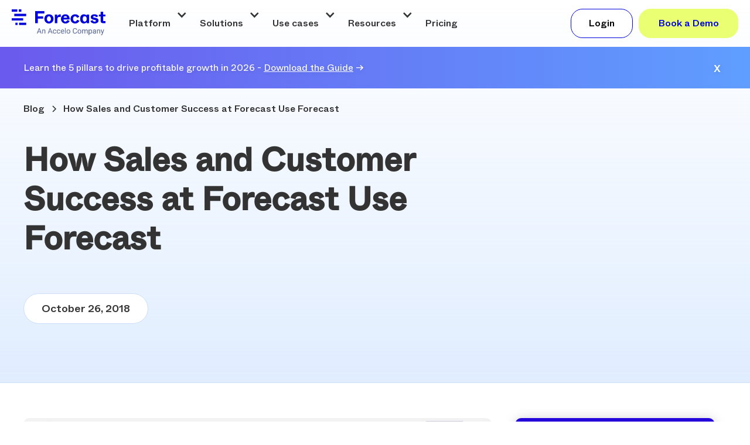

--- FILE ---
content_type: text/html
request_url: https://www.forecast.app/blog/how-sales-and-customer-success-at-forecast-use-forecast
body_size: 13244
content:
<!DOCTYPE html><!-- Last Published: Tue Jan 13 2026 01:12:33 GMT+0000 (Coordinated Universal Time) --><html data-wf-domain="www.forecast.app" data-wf-page="664db9f426da1f8c37d7989e" data-wf-site="6630b815e08749a4ac273a72" lang="en" data-wf-collection="664db9f426da1f8c37d79863" data-wf-item-slug="how-sales-and-customer-success-at-forecast-use-forecast"><head><meta charset="utf-8"/><title>How Sales and Customer Success at Forecast Use Forecast by Forecast</title><meta content="How Sales and Customer Success at Forecast Use Forecast by Forecast" property="og:title"/><meta content="https://cdn.prod.website-files.com/664db9f463bc34a570da9909/6658788dc856578c185989c8_customer-success-using-forecast.webp" property="og:image"/><meta content="How Sales and Customer Success at Forecast Use Forecast by Forecast" property="twitter:title"/><meta content="https://cdn.prod.website-files.com/664db9f463bc34a570da9909/6658788dc856578c185989c8_customer-success-using-forecast.webp" property="twitter:image"/><meta content="width=device-width, initial-scale=1" name="viewport"/><meta content="wua8zAKjlyOFqoYDma7kub9Ajo-DKKCH4gYI-aQ9wpk" name="google-site-verification"/><link href="https://cdn.prod.website-files.com/6630b815e08749a4ac273a72/css/forecast-website-staging.webflow.shared.5ed979af6.min.css" rel="stylesheet" type="text/css" integrity="sha384-Xtl5r2KRQLM8Z/76hSoXu13hTpMdqYmGUIa7TYDrLHmnzb3HqkHPh0M5g1TtNAQC" crossorigin="anonymous"/><link href="https://fonts.googleapis.com" rel="preconnect"/><link href="https://fonts.gstatic.com" rel="preconnect" crossorigin="anonymous"/><script src="https://ajax.googleapis.com/ajax/libs/webfont/1.6.26/webfont.js" type="text/javascript"></script><script type="text/javascript">WebFont.load({  google: {    families: ["Open Sans:300,300italic,400,400italic,600,600italic,700,700italic,800,800italic"]  }});</script><script type="text/javascript">!function(o,c){var n=c.documentElement,t=" w-mod-";n.className+=t+"js",("ontouchstart"in o||o.DocumentTouch&&c instanceof DocumentTouch)&&(n.className+=t+"touch")}(window,document);</script><link href="https://cdn.prod.website-files.com/6630b815e08749a4ac273a72/6682bd2c687baad83c42c037_favicon-32.png" rel="shortcut icon" type="image/x-icon"/><link href="https://cdn.prod.website-files.com/6630b815e08749a4ac273a72/6682bd2e00880a01727a94cc_256-favicon.png" rel="apple-touch-icon"/><link href="https://www.forecast.app/blog/how-sales-and-customer-success-at-forecast-use-forecast" rel="canonical"/><!-- Google Tag Manager -->
<script>(function(w,d,s,l,i){w[l]=w[l]||[];w[l].push({'gtm.start':
new Date().getTime(),event:'gtm.js'});var f=d.getElementsByTagName(s)[0],
j=d.createElement(s),dl=l!='dataLayer'?'&l='+l:'';j.async=true;j.src=
'https://www.googletagmanager.com/gtm.js?id='+i+dl;f.parentNode.insertBefore(j,f);
})(window,document,'script','dataLayer','GTM-MN4VCHBQ');</script>
<!-- End Google Tag Manager -->

<!-- Start cookieyes banner --> <script id="cookieyes" type="text/javascript" src="https://cdn-cookieyes.com/client_data/356bab14465e6cf25254f37e/script.js"></script> <!-- End cookieyes banner -->

<script src="https://kit.fontawesome.com/a72ccd83c7.js" crossorigin="anonymous"></script>

<!-- [Attributes by Finsweet] Number Count -->
<script defer src="https://cdn.jsdelivr.net/npm/@finsweet/attributes-numbercount@1/numbercount.js"></script>

<!-- DPM Tracking  
<script async src="https://thedigitalprojectmanager.com/capture-referral/2161.js"></script>
-->

<!-- G2 Tracking Code -->
<script>(function (c, p, d, u, id, i) {
  id = ''; // Optional Custom ID for user in your system
  u = 'https://tracking.g2crowd.com/attribution_tracking/conversions/' + c + '.js?p=' + encodeURI(p) + '&e=' + id;
  i = document.createElement('script');
  i.type = 'application/javascript';
  i.async = true;
  i.src = u;
  d.getElementsByTagName('head')[0].appendChild(i);
}("1542", document.location.href, document));</script></head><body><div data-w-id="a263bab1-5867-832d-ab23-096d55f6d590" data-animation="default" data-collapse="medium" data-duration="400" data-easing="ease" data-easing2="ease" role="banner" class="navbar top-banner w-nav"><div class="main-menu-container custom w-container"><a href="/" class="brand-2 w-nav-brand"><img src="https://cdn.prod.website-files.com/6630b815e08749a4ac273a72/689259acabc12e6e0caed35f_Forecast.app-2025.png" loading="lazy" alt="" class="brand-logo-2 brand-logo-blue"/></a><nav role="navigation" class="nav-menu-2 w-nav-menu"><div data-hover="false" data-delay="0" data-w-id="eb3d4eba-3d7f-9d7a-4e24-4d0eeafc8d42" class="the-dropdown w-dropdown"><div class="dropdown-item w-dropdown-toggle"><div class="dropdown-link---menu white-nav">Platform</div><div class="icon-3 dark w-icon-dropdown-toggle"></div></div><nav class="dropdown-list-2 top-more w-dropdown-list"><div class="w-layout-blockcontainer dropdown-menu-container w-container"><div id="w-node-eb3d4eba-3d7f-9d7a-4e24-4d0eeafc8d49-55f6d590" class="w-layout-layout nav-menu-stack wf-layout-layout"><div class="w-layout-cell cell-2"><div class="menu-container"><div class="w-layout-hflex menu-top-link"><div class="nav-mini-header-2">platform Features</div><a href="/features" class="view-all-menu-link">View all</a></div><div class="menu-header-underline"></div><div class="menu-columns-combined"><div class="dropdown-column-2"><div class="nav-link-box-2"><div class="menu-icon w-embed"><i class="fa-sharp fa-solid fa-layer-group"></i></div><div><a href="/features/platform-overview" class="dropdown-link---menu in-menu w-dropdown-link">Platform overview</a><div class="nav-link-description">An overview of the Forecast App</div></div></div><div class="nav-link-box-2"><div class="menu-icon w-embed"><i class="fa-sharp fa-solid fa-gauge"></i></div><div><a href="/features/utilization-reports" class="dropdown-link---menu in-menu w-dropdown-link">Utilization Reports</a><div class="nav-link-description">Monitor company wide utilization</div></div></div><div class="nav-link-box-2"><div class="menu-icon w-embed"><i class="fa-sharp fa-solid fa-telescope"></i></div><div><a href="/features/project-scoping" class="dropdown-link---menu in-menu w-dropdown-link">Project Scoping</a><div class="nav-link-description">Reduce scope creep with better scoping</div></div></div><div class="nav-link-box-2"><div class="menu-icon w-embed"><i class="fa-sharp fa-solid fa-hand-holding-circle-dollar"></i></div><div><a href="/features/revenue-recognition" class="dropdown-link---menu in-menu w-dropdown-link">Revenue Recognition</a><div class="nav-link-description">Revenue Recognition Software</div></div></div></div><div class="dropdown-column-2"><div class="nav-link-box-2"><div class="menu-icon w-embed"><i class="fa-sharp fa-solid fa-microchip-ai"></i></div><div><a href="/features/ai" class="dropdown-link---menu in-menu w-dropdown-link">Integrated AI</a><div class="nav-link-description">All integrated with our native AI</div></div></div><div class="nav-link-box-2"><div class="menu-icon w-embed"><i class="fa-sharp fa-solid fa-stopwatch"></i></div><div><a href="/features/time-tracking" class="dropdown-link---menu in-menu w-dropdown-link">Time Tracking</a><div class="nav-link-description">Track employee time assisted by AI</div></div></div><div class="nav-link-box-2"><div class="menu-icon w-embed"><i class="fa-sharp fa-regular fa-monitor-waveform"></i></div><div><a href="/features/project-baselines" class="dropdown-link---menu in-menu w-dropdown-link">Project Baselines</a><div class="nav-link-description">Define project baselines for consistency</div></div></div><div class="nav-link-box-2"><div class="menu-icon w-embed"><i class="fa-sharp fa-solid fa-money-check-dollar"></i></div><div><a href="/features/rate-cards" class="dropdown-link---menu in-menu w-dropdown-link">Rate Cards</a><div class="nav-link-description">Custom rate cards for any scenario</div></div></div></div><div class="dropdown-column-2"><div class="nav-link-box-2"><div class="menu-icon w-embed"><i class="fa-sharp fa-solid fa-chart-gantt"></i></div><div><a href="/features/gantt-charts" class="dropdown-link---menu in-menu w-dropdown-link">Gantt Charts</a><div class="nav-link-description">Powerful Gantt chart software</div></div></div><div class="nav-link-box-2"><div class="menu-icon w-embed"><i class="fa-sharp fa-solid fa-user-gear"></i></div><div><a href="/features/resource-allocations" class="dropdown-link---menu in-menu w-dropdown-link">Resource Allocations</a><div class="nav-link-description">Soft &amp; Hard resource allocations</div></div></div><div class="nav-link-box-2"><div class="menu-icon w-embed"><i class="fa-sharp fa-solid fa-sign-post"></i></div><div><a href="/features/project-milestones" class="dropdown-link---menu in-menu w-dropdown-link">Project Milestones</a><div class="nav-link-description">Set and monitor progress with milestones</div></div></div><div class="nav-link-box-2"><div class="menu-icon w-embed"><i class="fa-sharp fa-solid fa-bell-ring"></i></div><div><a href="/features/notifications" class="dropdown-link---menu in-menu w-dropdown-link">Notifications</a><div class="nav-link-description">Custom notifications &amp; project alerts</div></div></div></div></div></div></div><div class="w-layout-cell"><div class="quick-links-panel integrations"><div class="integration-nav-box"><img src="https://cdn.prod.website-files.com/6630b815e08749a4ac273a72/6669aaf89e4e3e7fa2a526b1_sage-logo-1.webp" loading="lazy" alt="" class="menu-int-icon"/><div><a href="/integrations/sage" class="dropdown-link---menu in-menu w-dropdown-link">Sage Intacct</a><div class="nav-link-description">Connect Forecast into Sage for end-to-end financials</div></div></div><div class="integration-nav-box"><img src="https://cdn.prod.website-files.com/6630b815e08749a4ac273a72/66313c4ba50fc1911274688a_logo--hubspot.avif" loading="lazy" alt="" class="menu-int-icon"/><div><a href="/integrations/hubspot" class="dropdown-link---menu in-menu w-dropdown-link">HubSpot</a><div class="nav-link-description">Connect CRM, Sales &amp; Marketing into Forecast with HubSpot</div></div></div><div class="integration-nav-box"><img src="https://cdn.prod.website-files.com/6630b815e08749a4ac273a72/66313e35b1470e71ea3a0687_logo--jira.avif" loading="lazy" alt="" class="menu-int-icon"/><div><a href="/integrations/jira" class="dropdown-link---menu in-menu w-dropdown-link">Jira</a><div class="nav-link-description">Integrate Jira &amp; Forecast if you want to empower your projects</div></div></div><div class="integration-nav-box"><img src="https://cdn.prod.website-files.com/6630b815e08749a4ac273a72/6697d72941ada0c618316ba2_int-gc.avif" loading="lazy" alt="" class="menu-int-icon"/><div><a href="/integrations/google-calendar" class="dropdown-link---menu in-menu w-dropdown-link">Google Calendar</a><div class="nav-link-description">Connect your Forecast into your Google Calendar</div></div></div><div class="blue-link integration-menu"><a href="/integrations" class="blue-link-blk in-menu w-inline-block"><div class="link-container"><div class="second-cta-link blue menu">View all integrations</div><div class="right-arrow-for-link blue w-embed"><i class="fa-sharp fa-solid fa-arrow-right"></i></div></div><div class="line blue"></div></a></div></div></div></div></div></nav></div><div data-hover="false" data-delay="0" data-w-id="eb3d4eba-3d7f-9d7a-4e24-4d0eeafc8dcf" class="the-dropdown w-dropdown"><div class="dropdown-item w-dropdown-toggle"><div class="dropdown-link---menu white-nav">Solutions</div><div class="icon-3 dark w-icon-dropdown-toggle"></div></div><nav class="dropdown-list-2 top-more w-dropdown-list"><div class="w-layout-blockcontainer dropdown-menu-container w-container"><div id="w-node-eb3d4eba-3d7f-9d7a-4e24-4d0eeafc8dd6-55f6d590" class="w-layout-layout nav-menu-stack solutions wf-layout-layout"><div class="w-layout-cell"><div class="menu-container two"><div class="sub-menu-heading"><div class="w-layout-hflex flex-block-12"><div class="nav-mini-header-2">Solutions</div><a href="/solutions" class="view-all-menu-link">View all</a></div><div class="menu-header-underline"></div></div><div class="menu-columns-combined"><div class="dropdown-column-2"><div class="nav-link-box-2"><div class="menu-icon w-embed"><i class="fa-sharp fa-solid fa-users-line"></i></div><div><a href="/solutions/capacity-planning-software" class="dropdown-link---menu in-menu w-dropdown-link">Capacity Planning</a><div class="nav-link-description">Capacity &amp; Demand Planning</div></div></div><div class="nav-link-box-2"><div class="menu-icon w-embed"><i class="fa-sharp fa-solid fa-people-roof"></i></div><div><a href="/solutions/digital-project-management-software" class="dropdown-link---menu in-menu w-dropdown-link">Digital Projects</a><div class="nav-link-description">AI powered digital project management</div></div></div></div><div class="dropdown-column-2"><div class="nav-link-box-2"><div class="menu-icon w-embed"><i class="fa-sharp fa-solid fa-user-tie-hair-long"></i></div><div class="div-block-10"><a href="/solutions/resource-management-software" class="dropdown-link---menu in-menu w-dropdown-link">Resource Management</a><div class="nav-link-description">AI Powered Resource Management Software</div></div></div><div class="nav-link-box-2"><div class="menu-icon w-embed"><i class="fa-sharp fa-solid fa-crystal-ball"></i></div><div><a href="/solutions/resource-forecasting-tool" class="dropdown-link---menu in-menu w-dropdown-link">Resource Forecasting</a><div class="nav-link-description">Resource Forecasting with AI</div></div></div></div><div class="dropdown-column-2"><div class="nav-link-box-2"><div class="menu-icon w-embed"><i class="fa-sharp fa-solid fa-microchip-ai"></i></div><div class="div-block-9"><a href="/features/ai" class="dropdown-link---menu in-menu w-dropdown-link">AI</a><div class="nav-link-description">AI that optimizes your revenue and operations</div></div></div><div class="nav-link-box-2"><div class="menu-icon w-embed"><i class="fa-sharp fa-solid fa-coin"></i></div><div><a href="/solutions/finance" class="dropdown-link---menu in-menu w-dropdown-link">Financial Management</a><div class="nav-link-description">Get a clear overview of the financial health</div></div></div></div><div class="dropdown-column-2"><div class="nav-link-box-2"><div class="menu-icon w-embed"><i class="fa-sharp fa-solid fa-bolt-auto"></i></div><div class="div-block-9"><a href="/solutions/professional-services-automation-software" class="dropdown-link---menu in-menu w-dropdown-link">PSA</a><div class="nav-link-description">AI Powered Professional Services Automation</div></div></div><div class="nav-link-box-2"><div class="menu-icon w-embed"><i class="fa-sharp fa-solid fa-diagram-subtask"></i></div><div><a href="/solutions/it-project-management-software" class="dropdown-link---menu in-menu w-dropdown-link">IT Project Management</a><div class="nav-link-description">IT Project Management Software.</div></div></div></div></div><div class="sub-menu-heading _2nd-row"><div class="nav-mini-header-2">how to win</div><div class="menu-header-underline"></div></div><div class="menu-columns-combined"><div class="dropdown-column-2 two"><div class="nav-link-box-2"><div class="menu-icon w-embed"><i class="fa-sharp fa-solid fa-rotate-reverse"></i></div><div><a href="/solutions/agile-project-management-software" class="dropdown-link---menu in-menu w-dropdown-link">Agile Project Management</a><div class="nav-link-description">Agile Project Management Made Easy</div></div></div></div><div class="dropdown-column-2 two"><div class="nav-link-box-2"><div class="menu-icon w-embed"><i class="fa-sharp fa-solid fa-code-branch"></i></div><div class="div-block-9"><a href="/solutions/product-development" class="dropdown-link---menu in-menu w-dropdown-link">Product Development </a><div class="nav-link-description">Project Management For Development Teams</div></div></div></div><div class="nav-link-box-2"><div class="menu-icon w-embed"><i class="fa-sharp fa-solid fa-person-to-portal"></i></div><div><a href="/solutions/sprint-planning-software" class="dropdown-link---menu in-menu w-dropdown-link">Sprint Planning</a><div class="nav-link-description">Sprint Planning Resource Management Software</div></div></div></div></div></div></div></div></nav></div><div data-hover="false" data-delay="0" class="the-dropdown w-dropdown"><div class="dropdown-item white-nav w-dropdown-toggle"><div class="icon-3 w-icon-dropdown-toggle"></div><div class="dropdown-link---menu white-nav">Use cases</div></div><nav class="dropdown-list-4 w-dropdown-list"><div class="w-layout-blockcontainer dropdown-menu-container w-container"><div id="w-node-eb3d4eba-3d7f-9d7a-4e24-4d0eeafc8e40-55f6d590" class="w-layout-layout quick-stack-4 wf-layout-layout"><div class="w-layout-cell"><div><div><div class="w-layout-hflex flex-block-15"><div class="nav-mini-header-2">Industries</div><a href="/industries" class="view-all-menu-link">View all</a></div><div class="menu-header-underline"></div></div><div class="div-block-37"><div class="nav-link-box-2 industry"><div class="menu-icon w-embed"><i class="fa-sharp fa-solid fa-laptop-binary"></i></div><div class="div-block-10"><a href="/industries/software-it-services" class="dropdown-link---menu in-menu w-dropdown-link">Software &amp; IT</a><div class="nav-link-description">Software Development, MSPs, Technology Partners, IT Consultants, Data &amp; Cloud</div></div></div><div class="nav-link-box-2 industry"><div class="menu-icon w-embed"><i class="fa-sharp fa-solid fa-chart-mixed-up-circle-dollar"></i></div><div class="div-block-10"><a href="/industries/marketing-agencies" class="dropdown-link---menu in-menu w-dropdown-link">Agency</a><div class="nav-link-description">Digital Marketing, Full Service, B2B, eCommerce</div></div></div><div class="dropdown-column-2"></div><div class="dropdown-column-2"></div><div><div class="nav-link-box-2 industry"><div class="menu-icon w-embed"><i class="fa-sharp fa-solid fa-building-ngo"></i></div><div class="div-block-10"><a href="/industries/non-profits" class="dropdown-link---menu in-menu w-dropdown-link">NGO &amp; Research</a><div class="nav-link-description">NGO, Research Institutes, Life Sciences, Non-Profits</div></div></div></div></div></div></div><div class="w-layout-cell"><div class="teams-menu-container"><div class="sub-menu-heading"><div class="w-layout-hflex flex-block-12"><div class="nav-mini-header-2">Teams</div><a href="/teams" class="view-all-menu-link">View all</a></div><div class="menu-header-underline"></div></div><div class="teams-quad-container"><div class="w-layout-hflex nav-teams-flex"><div class="single-team-nav-item"><div class="team-nav-link team-quad"><div class="menu-icon team-icon w-embed"><i class="fa-sharp fa-solid fa-gears"></i></div><div><a href="/teams/operations-managers" class="dropdown-link---menu in-menu w-dropdown-link">Operations</a><div class="nav-link-description">Understand who is working on what, when</div></div></div></div><div class="single-team-nav-item"><div class="team-nav-link team-quad"><div class="menu-icon team-icon w-embed"><i class="fa-sharp fa-solid fa-list-check"></i></div><div><a href="/teams/project-managers" class="dropdown-link---menu in-menu w-dropdown-link">Project Managers</a><div class="nav-link-description">Directly contribute to project delivery</div></div></div></div></div><div class="w-layout-hflex nav-teams-flex"><div class="single-team-nav-item"><div class="team-nav-link team-quad"><div class="menu-icon team-icon w-embed"><i class="fa-sharp fa-solid fa-hands-holding-dollar"></i></div><div><a href="/teams/finance" class="dropdown-link---menu in-menu w-dropdown-link">Finance</a><div class="nav-link-description">Run your projects more economically</div></div></div></div><div class="single-team-nav-item"><div class="team-nav-link team-quad"><div class="menu-icon team-icon w-embed"><i class="fa-sharp fa-solid fa-display-chart-up-circle-dollar"></i></div><div><a href="/teams/executives" class="dropdown-link---menu in-menu w-dropdown-link">Executives</a><div class="nav-link-description">Make data-backed decisions to grow your business</div></div></div></div></div></div></div></div><div data-w-id="eb3d4eba-3d7f-9d7a-4e24-4d0eeafc8e8f" class="w-layout-cell cell-5"><div class="free-tour-cta-block"><h3 class="takea-a-tour-menu-cta">Take a free tour of Forecast</h3><p class="nav-bar-cta-text">Dive straight in and have a look around for yourself.</p><div class="w-embed w-script"><div>
        <script async src="https://js.storylane.io/js/v2/storylane.js"></script>
        <button onclick="Storylane.Play({type: 'popup', demo_type: 'image', width: 2560, height: 1443.5555555555557, scale: '0.95', demo_url: 'https://app.storylane.io/demo/6ykiidpbafk3?embed=popup', padding_bottom: 'calc(56.39% + 25px)'})" class="sl-preview-cta" style="background-color:#9939EB;border:none;border-radius:8px;box-shadow:0px 0px 15px rgba(26, 19, 72, 0.45);color:#FFFFFF;display:inline-block;font-size:clamp(16px, 1.599vw, 18px);height:clamp(40px, 3.996vw, 50px);line-height:1.2;padding:0 clamp(15px, 1.776vw, 20px);text-overflow:ellipsis;transform:translateZ(0);transition:background 0.4s;white-space:nowrap;width:auto;z-index:999999;cursor:pointer">Take a tour<div class="sl-preview-cta-ripple" style="position:absolute;border:1px solid #9939EB;inset:0;border-radius:inherit;pointer-events:none"><div class="sl-preview-cta-ripple-shadow" style="box-shadow:#9939EB 0px 0px 4px 4px;opacity:0;border-radius:inherit;position:absolute;inset:0"></div></div></button><style>.sl-preview-cta:hover .sl-preview-cta-ripple{transition:all 1s cubic-bezier(0,0,.2,1);inset:-0.75em!important;opacity:0!important}.sl-preview-cta:hover .sl-preview-cta-ripple-shadow{opacity:0.125!important;}</style>
      </div></div><div></div></div></div></div></div></nav></div><div data-hover="false" data-delay="0" data-w-id="eb3d4eba-3d7f-9d7a-4e24-4d0eeafc8e97" class="the-dropdown w-dropdown"><div class="dropdown-item w-dropdown-toggle"><div class="dropdown-link---menu white-nav">Resources</div><div class="icon-3 dark w-icon-dropdown-toggle"></div></div><nav class="dropdown-list-2 top-more w-dropdown-list"><div class="w-layout-blockcontainer dropdown-menu-container w-container"><div id="w-node-eb3d4eba-3d7f-9d7a-4e24-4d0eeafc8e9e-55f6d590" class="w-layout-layout nav-menu-stack wf-layout-layout"><div class="w-layout-cell"><div class="menu-container"><div class="nav-mini-header-2">Resources</div><div class="menu-header-underline"></div><div class="menu-columns-combined"><div class="dropdown-column-2"><div class="nav-link-box-2"><div class="menu-icon w-embed"><i class="fa-sharp fa-solid fa-books"></i></div><div><a href="/resources" class="dropdown-link---menu in-menu w-dropdown-link">Resources</a><div class="nav-link-description">All of our Resources in one place</div></div></div><div class="nav-link-box-2"><div class="menu-icon w-embed"><i class="fa-solid fa-book"></i></div><div><a href="/ebooks" class="dropdown-link---menu in-menu w-dropdown-link">Ebooks</a><div class="nav-link-description">A collection of insightful ebooks from our team.</div></div></div></div><div class="dropdown-column-2"><div class="nav-link-box-2"><div class="menu-icon w-embed"><i class="fa-solid fa-book-heart"></i></div><div><a href="/customer-stories" class="dropdown-link---menu in-menu w-dropdown-link">Success Stories</a><div class="nav-link-description">Customer success stories with Forecast.</div></div></div><div class="nav-link-box-2"><div class="menu-icon w-embed"><i class="fa-sharp fa-solid fa-megaphone"></i></div><div><a href="/press" class="dropdown-link---menu in-menu w-dropdown-link">In the News</a><div class="nav-link-description">Some of our moments in the spotlight</div></div></div></div><div class="dropdown-column-2"><div class="nav-link-box-2"><div class="menu-icon w-embed"><i class="fa-sharp fa-solid fa-building-memo"></i></div><div><a href="/about-us" class="dropdown-link---menu in-menu w-dropdown-link">About Forecast</a><div class="nav-link-description">More about us and why we exist.</div></div></div><div class="nav-link-box-2"><div class="menu-icon w-embed"><i class="fa-sharp fa-solid fa-people-group"></i></div><div><a href="https://forecasthq.bamboohr.com/careers" target="_blank" class="dropdown-link---menu in-menu w-dropdown-link">Join the team</a><div class="nav-link-description">Browse our open positions.</div></div></div></div></div><div class="nav-mini-header-2">Resources</div><div class="menu-header-underline"></div><div class="menu-columns-combined"><div class="dropdown-column-2"><div class="nav-link-box-2"><div class="menu-icon w-embed"><i class="fa-solid fa-pencil"></i></div><div><a href="/blog" class="dropdown-link---menu in-menu w-dropdown-link">Our Blog</a><div class="nav-link-description">Our latest thoughts and musings.</div></div></div></div><div class="dropdown-column-2"><div class="nav-link-box-2"><div class="menu-icon w-embed"><i class="fa-sharp fa-solid fa-comment-question"></i></div><div><a href="/learn" class="dropdown-link---menu in-menu w-dropdown-link">Wiki</a><div class="nav-link-description">Learn more about resource management</div></div></div></div><div class="dropdown-column-2"><div class="nav-link-box-2"><div class="menu-icon w-embed"><i class="fa-sharp fa-solid fa-comment-question"></i></div><div><a href="https://support.forecast.app/" target="_blank" class="dropdown-link---menu in-menu w-dropdown-link">Help Center</a><div class="nav-link-description">For support with our product.</div></div></div></div><div class="dropdown-column-2"></div></div></div></div><div class="w-layout-cell cell-3"><div class="quick-links-panel ebooks"><a href="/ebooks" class="link-block-4 w-inline-block"><img src="https://cdn.prod.website-files.com/6630b815e08749a4ac273a72/6658a89b323be208254285f7_Agile-vswaterfall.avif" loading="lazy" alt="" class="sample-ebook"/></a><div class="white-link"><a href="#" class="blue-link-blk w-inline-block"><div class="link-container"></div><div class="line blue"></div></a></div></div></div></div></div></nav></div><a href="/pricing" class="nav-link-2 single first white-nav w-nav-link">Pricing</a></nav><div class="ctas"><a href="https://app.forecast.it/" target="_blank" class="navbar-cta login new w-nav-link">Login</a><a href="/request-a-demonstration" class="navbar-cta w-nav-link">Book a Demo</a></div><div class="menu-button w-nav-button"><div class="icon-4 w-icon-nav-menu"></div></div></div><div class="announcement-banner-new"><div class="container-1920-new"><div class="announcement-banner-cont-new"><p class="announcement-text-new">Learn the 5 pillars to drive profitable growth in 2026 - <a href="https://www.forecast.app/lp/future-ready-operations" class="announcement-text-new">Download the Guide</a> →</p></div><div data-w-id="8029e84c-e15c-f60b-b60c-70be95cf38fa" class="banner-close-new"><div class="announcement-text-new close">x</div></div></div></div></div><section class="section blog-header"><div class="w-layout-blockcontainer blog-header-container w-container"><div class="blog-header-left-contents"><div><div class="breadcrumb_component"><a href="/blog" class="breadcrumb-link w-inline-block"><div class="bread_one">Blog</div></a><div class="breadcrumb-divider w-embed"><svg width="16" height="16" viewBox="0 0 16 16" fill="none" xmlns="http://www.w3.org/2000/svg">
<path d="M6 3L11 8L6 13" stroke="CurrentColor" stroke-width="1.5"/>
</svg></div><a href="#" class="breadcrumb-link w-inline-block"><div class="bread_one">How Sales and Customer Success at Forecast Use Forecast</div></a></div></div><h1 class="blog-h1">How Sales and Customer Success at Forecast Use Forecast</h1><div class="tags-container"><a href="#" class="topic-name-link w-inline-block w-condition-invisible"><div class="blog-icon w-embed"><i class="fa-sharp fa-solid fa-feather-pointed"></i></div><div class="text-block-160">Written by</div><div class="text-block-159 w-dyn-bind-empty"></div></a><a href="#" class="topic-name-link w-inline-block w-condition-invisible"><div class="blog-icon w-embed"><i class="fa-sharp fa-solid fa-books"></i></div><div class="text-block-160">Topic:</div><div class="text-block-159 w-dyn-bind-empty"></div></a><div class="publish-date">October 26, 2018</div></div></div></div></section><section class="blog-contents"><div class="w-layout-blockcontainer container-3 w-container"><div id="w-node-f06b5b37-2a6b-1e10-41af-c5b39764d005-37d7989e" class="w-layout-layout quick-stack wf-layout-layout"><div class="w-layout-cell cell"><img src="https://cdn.prod.website-files.com/664db9f463bc34a570da9909/6658788dc856578c185989c8_customer-success-using-forecast.webp" loading="eager" width="Auto" height="150" alt="" class="blog-main-image"/><div class="blog-rich-text w-richtext"><p>For an inter-connected commercial team of marketing, sales, and customer success to work, having an effective shared collaborative platform is paramount. Staying up-to-date on projects across teams, being able to move cards around, comment, mention, and refer back to specific cases is easier with the same foundation at hand. If you&#x27;re interested in finding out more, check out how <a href="/blog/how-developers-at-forecast-use-forecast" target="_blank">Developers</a> or <a href="/blog/how-marketing-at-forecast-uses-forecast" target="_blank">Marketing</a> team use Forecast.</p><p>This interview will take the base in Sales and Customer Success specifically. However, if you&#x27;re interested in knowing more from the Marketing side of things, you can do so <a href="/blog/how-marketing-at-forecast-uses-forecast" target="_blank">here</a>.</p><h2>Why should a Sales and Customer Success team use Forecast?</h2><p>To answer this question, we&#x27;ve got Jacek in Business Development &amp; Customer Success.</p><figure class="w-richtext-align-center w-richtext-figure-type-image"><div><img src="https://cdn.prod.website-files.com/664db9f463bc34a570da9909/66577e07bb72bd54a89a03cb_forecast_jacekr-1.png" alt="forecast_jacekr-1"/></div></figure><p>He says, &quot;We love to use Forecast to collaborate with our colleagues from different departments. Specifically, Sales collaborates with Customer Success and Marketing everyday.&quot;</p><p>Jacek mentions two scenarios of use-cases based on who they&#x27;re collaborating with.</p><p>Firstly, the Customer Success project: &quot;Collaboration based on tickets. In that project, we assign each other to tickets where each ticket represents a request from a particular client. From this, we can keep each other updated on the progress through the amazing comment section.&quot;</p><p>Secondly, the Marketing project: &quot;We have new approaches to our processes, and that is represented in our projects. Marketing and Sales teams are collaborating to improve and create new internal operations. <strong>Each project, in the system, is where we are then able to track progress through tasks and their completion.</strong> A role and a person (or persons) are assigned to each task so that we know who will get what done.&quot;<em> - Jacek Rusiecki, Business Development &amp; Customer Success</em></p><figure class="w-richtext-align-center w-richtext-figure-type-image"><div><img src="https://cdn.prod.website-files.com/664db9f463bc34a570da9909/6658788dc856578c185989ce_Project%252030%252030%2520screeenshot.png" alt="Project 30 30 screeenshot"/></div></figure><p> </p><h2>How are you managing your projects in Forecast?</h2><p>&quot;<strong>One of the many examples of how we manage projects on Forecast is when we onboard a large client.</strong> We break down the onboarding into clearly defined phases, which clearly define the customer&#x27;s expectations resulting in a transparent and successful on-boarding.&quot;<em> - Aldo Chavez, Customer Success Manager</em></p><p>Whether you&#x27;re working exclusively in sales or alongside other departments, using Forecast is an efficient way to get your work done. We see the success of having the overview between three departments and sharing work across projects. Everyone in the office knows what each person is working on so that we stay ahead of our internal deadlines. </p><p>Check out our other articles on how Forecast uses Forecast:</p><ul role="list"><li><a href="/blog/how-developers-at-forecast-use-forecast" target="_blank">Developers team</a></li><li><a href="/blog/how-marketing-at-forecast-uses-forecast" target="_blank">Marketing team</a></li></ul></div></div><div class="w-layout-cell cell-4"><div class="sidebar-right"><div class="forecast-cta-in-blog"><h2 class="cta-header">See Forecast’s AI-powered PSA platform in action</h2><p class="paragraph-5">Move from reactive decisions to proactive profitability management; see the impact Forecast PSA can have on your bottom line.</p><a href="https://www.forecast.app/request-a-demonstration" class="main-cta">Book a Demo</a></div><div class="forecast-cta-in-blog free-tour-cta"><h2 class="cta-header">Take a Tour</h2><p class="paragraph-5">Dive straight in and have a look around Forecast.</p><div class="w-embed w-script"><div>
        <script async src="https://js.storylane.io/js/v2/storylane.js"></script>
        <button onclick="Storylane.Play({type: 'popup', demo_type: 'image', width: 2560, height: 1443.5555555555557, scale: '0.95', demo_url: 'https://app.storylane.io/demo/6ykiidpbafk3?embed=popup', padding_bottom: 'calc(56.39% + 25px)'})" class="sl-preview-cta" style="background-color:#9939EB;border:none;border-radius:8px;box-shadow:0px 0px 15px rgba(26, 19, 72, 0.45);color:#FFFFFF;display:inline-block;font-size:clamp(16px, 1.599vw, 18px);height:clamp(40px, 3.996vw, 50px);line-height:1.2;padding:0 clamp(15px, 1.776vw, 20px);text-overflow:ellipsis;transform:translateZ(0);transition:background 0.4s;white-space:nowrap;width:auto;z-index:999999;cursor:pointer">Take a tour<div class="sl-preview-cta-ripple" style="position:absolute;border:1px solid #9939EB;inset:0;border-radius:inherit;pointer-events:none"><div class="sl-preview-cta-ripple-shadow" style="box-shadow:#9939EB 0px 0px 4px 4px;opacity:0;border-radius:inherit;position:absolute;inset:0"></div></div></button><style>.sl-preview-cta:hover .sl-preview-cta-ripple{transition:all 1s cubic-bezier(0,0,.2,1);inset:-0.75em!important;opacity:0!important}.sl-preview-cta:hover .sl-preview-cta-ripple-shadow{opacity:0.125!important;}</style>
      </div></div></div><div class="side-articles-related"><h3>Related Articles</h3><div class="collection-list-wrapper-6 w-dyn-list"><div class="w-dyn-empty"><div>No items found.</div></div></div><h3>Browse Topics</h3><div class="other-topics"><div class="w-dyn-list"><div role="list" class="collection-list-4 w-dyn-items"><div role="listitem" class="w-dyn-item"><a href="/topics/time-tracking" class="topic-pill sidebar">Time Tracking</a></div><div role="listitem" class="w-dyn-item"><a href="/topics/software-development" class="topic-pill sidebar">Software Development</a></div><div role="listitem" class="w-dyn-item"><a href="/topics/forecast" class="topic-pill sidebar">Forecast</a></div><div role="listitem" class="w-dyn-item"><a href="/topics/capacity-planning" class="topic-pill sidebar">Capacity Planning</a></div><div role="listitem" class="w-dyn-item"><a href="/topics/agile" class="topic-pill sidebar">Agile</a></div><div role="listitem" class="w-dyn-item"><a href="/topics/product-development" class="topic-pill sidebar">Product Development</a></div><div role="listitem" class="w-dyn-item"><a href="/topics/scrum" class="topic-pill sidebar">Scrum</a></div><div role="listitem" class="w-dyn-item"><a href="/topics/psa" class="topic-pill sidebar">PSA</a></div><div role="listitem" class="w-dyn-item"><a href="/topics/ai" class="topic-pill sidebar">AI</a></div><div role="listitem" class="w-dyn-item"><a href="/topics/digital-project-management" class="topic-pill sidebar">Digital Project Management</a></div><div role="listitem" class="w-dyn-item"><a href="/topics/resource-management" class="topic-pill sidebar">Resource Management</a></div></div></div></div></div></div></div></div></div></section><section class="related-blog-articles"><div class="w-layout-blockcontainer related-articles w-container"><h2 class="heading-for-related-articles">Related Articles From Our Team</h2><div class="collection-list-wrapper related_footer w-dyn-list"><div class="empty-state w-dyn-empty"><div>No items found.</div></div></div><a href="#" class="main-cta blue">View all related content</a></div></section><section class="gradient-section"><div class="w-layout-blockcontainer container-2 w-container"><div class="mini-heading">Request a demo</div><h2 class="center-h2 white">Get started now with Forecast</h2><p class="larger-intro-text white smaller">The ultimate upgrade to delivering projects on time and on budget. </p><a href="/request-a-demonstration" class="main-cta">Request a Demo</a></div></section><section class="_11-0---footer new"><div class="w-layout-blockcontainer footer-container w-container"><div class="brand-address"><img src="https://cdn.prod.website-files.com/6630b815e08749a4ac273a72/689259acabc12e6e0caed35f_Forecast.app-2025.png" loading="lazy" alt="" class="brand-logo blue"/></div><div class="w-layout-hflex footer-column-flex"><div class="brand-address"><div class="address dark">555 17th St<br/>Denver, CO<br/>United States</div><div class="address dark">3rd Floor, 1 Ashley Road, <br/>Altrincham, Cheshire WA14 2DT<br/>United Kingdom</div><div class="address dark">Hammerensgade 1, 2.<br/>DK1267 Copenhagen<br/>Denmark</div></div><div class="footer-block"><div class="footer-list-header blue">Features</div><ul role="list" class="w-list-unstyled"><li class="footer-list-item"><a href="/features/platform-overview" class="footer-link dark">Overview</a></li><li class="footer-list-item"><a href="/features/ai" class="footer-link dark">Integrated AI</a></li><li class="footer-list-item"><a href="/features/resource-allocations" class="footer-link dark">Resource Allocations</a></li><li class="footer-list-item"><a href="/features/revenue-recognition" class="footer-link dark">Revenue Recognition</a></li><li class="footer-list-item"><a href="/features/rate-cards" class="footer-link dark">Rate Cards</a></li><li class="footer-list-item"><a href="/features/story-points-system" class="footer-link dark">Story Points</a></li><li class="footer-list-item"><a href="/features/custom-user-roles" class="footer-link dark">Custom User Roles</a></li><li class="footer-list-item"><a href="/features/time-tracking" class="footer-link dark">Time Tracking</a></li><li class="footer-list-item"><a href="/features/gantt-charts" class="footer-link dark">Gantt Charts</a></li><li class="footer-list-item"><a href="/features/project-milestones" class="footer-link dark">Project Milestones</a></li><li class="footer-list-item"><a href="/features/project-portfolio-view" class="footer-link dark">Product Portfolio View</a></li><li class="footer-list-item"><a href="/features/project-scoping" class="footer-link dark">Project Scoping</a></li><li class="footer-list-item"><a href="/features/project-baselines" class="footer-link dark">Project Baselines</a></li><li class="footer-list-item"><a href="/features/notifications" class="footer-link dark">Notifications</a></li><li class="footer-list-item"><a href="/features/expenses" class="footer-link dark">Expenses</a></li><li class="footer-list-item"><a href="/features/reporting-analytics" class="footer-link dark">Reporting &amp; Analytics</a></li><li class="footer-list-item"><a href="/features/utilization-reports" class="footer-link dark">Utilization Reports</a></li><li class="footer-list-item"><a href="/features/project-portfolio-view" class="footer-link dark">PPM View</a></li><li class="footer-list-item"><a href="/features/project-approvals" class="footer-link dark">Approvals</a></li></ul></div><div class="footer-block"><div class="footer-list-header blue">Solutions</div><ul role="list" class="w-list-unstyled"><li class="footer-list-item"><a href="/solutions/agile-project-management-software" class="footer-link dark">Agile Development</a></li><li class="footer-list-item"><a href="/solutions/capacity-planning-software" class="footer-link dark">Capacity Planning</a></li><li class="footer-list-item"><a href="/solutions/agency-project-management-software" class="footer-link dark">Digital Agencies</a></li><li class="footer-list-item"><a href="/solutions/digital-project-management-software" class="footer-link dark">Digital Project Management</a></li><li class="footer-list-item"><a href="/solutions/finance" class="footer-link dark">Financial Management</a></li><li class="footer-list-item"><a href="/solutions/professional-services-automation-software" class="footer-link dark">Professional Services Automation</a></li><li class="footer-list-item"><a href="/solutions/resource-forecasting-tool" class="footer-link dark">Resource Forecasting</a></li><li class="footer-list-item"><a href="/features/reporting-analytics" class="footer-link dark">Reporting &amp; Analytics</a></li><li class="footer-list-item"><a href="/solutions/resource-management-software" class="footer-link dark">Resource Management</a></li><li class="footer-list-item"><a href="/solutions/sprint-planning-software" class="footer-link dark">Sprint Planning</a></li><li class="footer-list-item"><a href="#" class="footer-link dark">Task Management</a></li></ul><div class="footer-list-header blue">Teams</div><ul role="list" class="w-list-unstyled"><li class="footer-list-item"><a href="/teams/operations-managers" class="footer-link dark">Operations</a></li><li class="footer-list-item"><a href="/teams/finance" class="footer-link dark">Finance</a></li><li class="footer-list-item"><a href="/teams/executives" class="footer-link dark">Executives</a></li><li class="footer-list-item"><a href="/teams/project-managers" class="footer-link dark">Project Managers</a></li></ul></div><div class="footer-block"><div class="footer-list-header blue">Integrations</div><ul role="list" class="w-list-unstyled"><li class="footer-list-item"><a href="/integrations/hubspot" class="footer-link dark">HubSpot</a></li><li class="footer-list-item"><a href="/integrations/salesforce" class="footer-link dark">Salesforce</a></li><li class="footer-list-item"><a href="/integrations/sage" class="footer-link dark">Sage</a></li><li class="footer-list-item"><a href="/integrations/quickbooks" class="footer-link dark">QuickBooks</a></li><li class="footer-list-item"><a href="/integrations/github" class="footer-link dark">Github</a></li><li class="footer-list-item"><a href="/integrations/gitlab" class="footer-link dark">Gitlab</a></li><li class="footer-list-item"><a href="/integrations/jira" class="footer-link dark">Jira</a></li><li class="footer-list-item"><a href="/integrations/pipedrive" class="footer-link dark">Pipedrive</a></li><li class="footer-list-item"><a href="/integrations" class="footer-link dark">All integrations</a></li></ul><div class="footer-list-header blue">Industries</div><ul role="list" class="w-list-unstyled"><li class="footer-list-item"><a href="/industries/marketing-agencies" class="footer-link dark">Agencies</a></li><li class="footer-list-item"><a href="/industries/software-it-services" class="footer-link dark">Software &amp; IT</a></li><li class="footer-list-item"><a href="/industries/non-profits" class="footer-link dark">NGOs &amp; Non-profits</a></li></ul></div><div class="footer-block"><div class="footer-list-header blue">Resources</div><ul role="list" class="w-list-unstyled"><li class="footer-list-item"><a href="/ebooks" class="footer-link dark">Ebooks</a></li><li class="footer-list-item"><a href="/blog" class="footer-link dark">Blog</a></li><li class="footer-list-item"><a href="/learn" class="footer-link dark">Wiki</a></li><li class="footer-list-item"><a href="/customer-stories" class="footer-link dark">Success Stories</a></li><li class="footer-list-item"><a href="https://github.com/Forecast-it/API" target="_blank" class="footer-link dark">Developer API</a></li><li class="footer-list-item"></li></ul></div><div class="footer-block"><div class="footer-list-header blue">Company</div><ul role="list" class="w-list-unstyled"><li class="footer-list-item"><a href="/about-us" class="footer-link dark">About us</a></li><li class="footer-list-item"><a href="/contact" class="footer-link dark">Contact</a></li><li class="footer-list-item"><a href="#" class="footer-link dark">Press</a></li><li class="footer-list-item"><a href="https://forecasthq.bamboohr.com/careers" target="_blank" class="footer-link dark">Careers</a></li><li class="footer-list-item"><a href="https://forecast.statuspage.io/" target="_blank" class="footer-link dark">Status</a></li><li class="footer-list-item"><a href="/gdpr" class="footer-link dark">GDPR</a></li><li class="footer-list-item"></li><li class="footer-list-item"><a href="/security" class="footer-link dark">Security</a></li></ul></div></div></div><div class="footer-bottom"><div class="w-layout-blockcontainer bottom-footer-container w-container"><div class="social-icons"><a href="https://www.linkedin.com/company/forecasthq/" target="_blank" class="w-inline-block"><img src="https://cdn.prod.website-files.com/6630b815e08749a4ac273a72/676554910b8da548fdcf83d3_Linkedin.svg" loading="lazy" width="30" alt="" class="icon"/></a><a href="https://www.youtube.com/@forecastitplatform" target="_blank" class="w-inline-block"><img src="https://cdn.prod.website-files.com/6630b815e08749a4ac273a72/67655491fba3d7b198e1db79_Youtube.svg" loading="lazy" width="30" alt="facebook icon" class="icon"/></a></div><a href="/cookie-policy" class="footer-link bottom">Cookie Policy</a><a href="/privacy-policy" class="footer-link bottom">Privacy Policy</a><a href="/fair-use-policy" class="footer-link bottom">Fair Use</a><a href="/terms-of-service" class="footer-link bottom">Terms of Service</a><div class="forecast-footer-copy">©2025 Forecast. All rights reserved.</div></div></div></section><script src="https://d3e54v103j8qbb.cloudfront.net/js/jquery-3.5.1.min.dc5e7f18c8.js?site=6630b815e08749a4ac273a72" type="text/javascript" integrity="sha256-9/aliU8dGd2tb6OSsuzixeV4y/faTqgFtohetphbbj0=" crossorigin="anonymous"></script><script src="https://cdn.prod.website-files.com/6630b815e08749a4ac273a72/js/webflow.schunk.36b8fb49256177c8.js" type="text/javascript" integrity="sha384-4abIlA5/v7XaW1HMXKBgnUuhnjBYJ/Z9C1OSg4OhmVw9O3QeHJ/qJqFBERCDPv7G" crossorigin="anonymous"></script><script src="https://cdn.prod.website-files.com/6630b815e08749a4ac273a72/js/webflow.schunk.7c613c6acda457e7.js" type="text/javascript" integrity="sha384-kByCdknc8G763UFw+nAbQLrLgSOiOzWczAei5nWi2i0GsPVtrGoU8MJqiaSMZfS8" crossorigin="anonymous"></script><script src="https://cdn.prod.website-files.com/6630b815e08749a4ac273a72/js/webflow.fdee37d1.3b4f58f250624579.js" type="text/javascript" integrity="sha384-53F98Op0sgkv7aPqdsTa0LbU5SLvuAhTj46y0VSQd30ycUTkNQzdtNMTgdFrbmcI" crossorigin="anonymous"></script><!-- Google Tag Manager (noscript) -->
<noscript><iframe src="https://www.googletagmanager.com/ns.html?id=GTM-MN4VCHBQ"
height="0" width="0" style="display:none;visibility:hidden"></iframe></noscript>
<!-- End Google Tag Manager (noscript) -->

<script type="text/javascript">
    (function(i,s,o,g,r,a,m){i['SLScoutObject']=r;i[r]=i[r]||function(){
    (i[r].q=i[r].q||[]).push(arguments)},i[r].l=1*new Date();a=s.createElement(o),
    m=s.getElementsByTagName(o)[0];a.async=1;a.src=g;m.parentNode.insertBefore(a,m)
    })(window,document,'script','https://scout-cdn.salesloft.com/sl.js','slscout');
    slscout(["init", "eyJ0eXAiOiJKV1QiLCJhbGciOiJIUzI1NiJ9.eyJ0IjoxMDIxNzh9.X0ZGsMohvTnBH7vHIS3eEH63AJLyGMRox53hAaEDTU8"]);
</script>

<script type="text/javascript">
_linkedin_partner_id = "4079186";
window._linkedin_data_partner_ids = window._linkedin_data_partner_ids || [];
window._linkedin_data_partner_ids.push(_linkedin_partner_id);
</script>

<script type="text/javascript">
(function(l) {
if (!l){window.lintrk = function(a,b){window.lintrk.q.push([a,b])};
window.lintrk.q=[]}
var s = document.getElementsByTagName("script")[0];
var b = document.createElement("script");
b.type = "text/javascript";b.async = true;
b.src = "https://snap.licdn.com/li.lms-analytics/insight.min.js";
s.parentNode.insertBefore(b, s);})(window.lintrk);
</script>
<noscript>
<img height="1" width="1" style="display:none;" alt="" src="https://px.ads.linkedin.com/collect/?pid=4079186&fmt=gif" />
</noscript>
<!-- Mouseflow -->

<script type="text/javascript">
  window._mfq = window._mfq || [];
  (function() {
    var mf = document.createElement("script");
    mf.type = "text/javascript"; mf.defer = true;
    mf.src = "//cdn.mouseflow.com/projects/4ad98eb0-256d-44d9-9fbe-c382ce7b3b30.js";
    document.getElementsByTagName("head")[0].appendChild(mf);
  })();
</script>
<script>
window.addEventListener('load', function() {
    // Масив з інформацією про кожен попап
    const popups = [
        {
            id: 'top_banner',
            storageKey: 'popupClosed_another',
            closeButtonClass: 'close-button-tp',
            displayStyle: 'block'
        }
        // Додайте більше попапів тут за потребою
    ];

    // Проходимося по кожному попапу в масиві
    popups.forEach(function(popup) {
        const popupElement = document.getElementById(popup.id);
        
        if (!popupElement) {
            console.warn(`Елемент з ID "${popup.id}" не знайдено.`);
            return; // Пропускаємо цей попап, якщо елемент не знайдено
        }

        // Перевіряємо, чи користувач вже закрив попап у цій сесії
        if (!sessionStorage.getItem(popup.storageKey)) {
            console.log(`Показуємо попап "${popup.id}"`);
            popupElement.style.display = popup.displayStyle;
            // Додаємо клас до <body>
            document.body.classList.add('banner_active');
        } else {
            console.log(`Попап "${popup.id}" вже був закритий в цій сесії.`);
        }

        // Знаходимо кнопку закриття всередині попапу
        const closeBtn = popupElement.querySelector(`.${popup.closeButtonClass}`);
        if (closeBtn) {
            // Додаємо обробник події для кнопки закриття
            closeBtn.addEventListener('click', function() {
                // Ховаємо попап
                popupElement.style.display = 'none';
                // Видаляємо клас із <body>
                document.body.classList.remove('banner_active');
                // Встановлюємо прапорець у sessionStorage, що попап був закритий
                sessionStorage.setItem(popup.storageKey, 'true');
                console.log(`Попап "${popup.id}" був закритий користувачем.`);
            });
        } else {
            console.warn(`Кнопка закриття з класом ".${popup.closeButtonClass}" не знайдена в попапі "${popup.id}".`);
        }
    });
});
</script></body></html>

--- FILE ---
content_type: text/css
request_url: https://cdn.prod.website-files.com/6630b815e08749a4ac273a72/css/forecast-website-staging.webflow.shared.5ed979af6.min.css
body_size: 47456
content:
html{-webkit-text-size-adjust:100%;-ms-text-size-adjust:100%;font-family:sans-serif}body{margin:0}article,aside,details,figcaption,figure,footer,header,hgroup,main,menu,nav,section,summary{display:block}audio,canvas,progress,video{vertical-align:baseline;display:inline-block}audio:not([controls]){height:0;display:none}[hidden],template{display:none}a{background-color:#0000}a:active,a:hover{outline:0}abbr[title]{border-bottom:1px dotted}b,strong{font-weight:700}dfn{font-style:italic}h1{margin:.67em 0;font-size:2em}mark{color:#000;background:#ff0}small{font-size:80%}sub,sup{vertical-align:baseline;font-size:75%;line-height:0;position:relative}sup{top:-.5em}sub{bottom:-.25em}img{border:0}svg:not(:root){overflow:hidden}hr{box-sizing:content-box;height:0}pre{overflow:auto}code,kbd,pre,samp{font-family:monospace;font-size:1em}button,input,optgroup,select,textarea{color:inherit;font:inherit;margin:0}button{overflow:visible}button,select{text-transform:none}button,html input[type=button],input[type=reset]{-webkit-appearance:button;cursor:pointer}button[disabled],html input[disabled]{cursor:default}button::-moz-focus-inner,input::-moz-focus-inner{border:0;padding:0}input{line-height:normal}input[type=checkbox],input[type=radio]{box-sizing:border-box;padding:0}input[type=number]::-webkit-inner-spin-button,input[type=number]::-webkit-outer-spin-button{height:auto}input[type=search]{-webkit-appearance:none}input[type=search]::-webkit-search-cancel-button,input[type=search]::-webkit-search-decoration{-webkit-appearance:none}legend{border:0;padding:0}textarea{overflow:auto}optgroup{font-weight:700}table{border-collapse:collapse;border-spacing:0}td,th{padding:0}@font-face{font-family:webflow-icons;src:url([data-uri])format("truetype");font-weight:400;font-style:normal}[class^=w-icon-],[class*=\ w-icon-]{speak:none;font-variant:normal;text-transform:none;-webkit-font-smoothing:antialiased;-moz-osx-font-smoothing:grayscale;font-style:normal;font-weight:400;line-height:1;font-family:webflow-icons!important}.w-icon-slider-right:before{content:""}.w-icon-slider-left:before{content:""}.w-icon-nav-menu:before{content:""}.w-icon-arrow-down:before,.w-icon-dropdown-toggle:before{content:""}.w-icon-file-upload-remove:before{content:""}.w-icon-file-upload-icon:before{content:""}*{box-sizing:border-box}html{height:100%}body{color:#333;background-color:#fff;min-height:100%;margin:0;font-family:Arial,sans-serif;font-size:14px;line-height:20px}img{vertical-align:middle;max-width:100%;display:inline-block}html.w-mod-touch *{background-attachment:scroll!important}.w-block{display:block}.w-inline-block{max-width:100%;display:inline-block}.w-clearfix:before,.w-clearfix:after{content:" ";grid-area:1/1/2/2;display:table}.w-clearfix:after{clear:both}.w-hidden{display:none}.w-button{color:#fff;line-height:inherit;cursor:pointer;background-color:#3898ec;border:0;border-radius:0;padding:9px 15px;text-decoration:none;display:inline-block}input.w-button{-webkit-appearance:button}html[data-w-dynpage] [data-w-cloak]{color:#0000!important}.w-code-block{margin:unset}pre.w-code-block code{all:inherit}.w-optimization{display:contents}.w-webflow-badge,.w-webflow-badge>img{box-sizing:unset;width:unset;height:unset;max-height:unset;max-width:unset;min-height:unset;min-width:unset;margin:unset;padding:unset;float:unset;clear:unset;border:unset;border-radius:unset;background:unset;background-image:unset;background-position:unset;background-size:unset;background-repeat:unset;background-origin:unset;background-clip:unset;background-attachment:unset;background-color:unset;box-shadow:unset;transform:unset;direction:unset;font-family:unset;font-weight:unset;color:unset;font-size:unset;line-height:unset;font-style:unset;font-variant:unset;text-align:unset;letter-spacing:unset;-webkit-text-decoration:unset;text-decoration:unset;text-indent:unset;text-transform:unset;list-style-type:unset;text-shadow:unset;vertical-align:unset;cursor:unset;white-space:unset;word-break:unset;word-spacing:unset;word-wrap:unset;transition:unset}.w-webflow-badge{white-space:nowrap;cursor:pointer;box-shadow:0 0 0 1px #0000001a,0 1px 3px #0000001a;visibility:visible!important;opacity:1!important;z-index:2147483647!important;color:#aaadb0!important;overflow:unset!important;background-color:#fff!important;border-radius:3px!important;width:auto!important;height:auto!important;margin:0!important;padding:6px!important;font-size:12px!important;line-height:14px!important;text-decoration:none!important;display:inline-block!important;position:fixed!important;inset:auto 12px 12px auto!important;transform:none!important}.w-webflow-badge>img{position:unset;visibility:unset!important;opacity:1!important;vertical-align:middle!important;display:inline-block!important}h1,h2,h3,h4,h5,h6{margin-bottom:10px;font-weight:700}h1{margin-top:20px;font-size:38px;line-height:44px}h2{margin-top:20px;font-size:32px;line-height:36px}h3{margin-top:20px;font-size:24px;line-height:30px}h4{margin-top:10px;font-size:18px;line-height:24px}h5{margin-top:10px;font-size:14px;line-height:20px}h6{margin-top:10px;font-size:12px;line-height:18px}p{margin-top:0;margin-bottom:10px}blockquote{border-left:5px solid #e2e2e2;margin:0 0 10px;padding:10px 20px;font-size:18px;line-height:22px}figure{margin:0 0 10px}figcaption{text-align:center;margin-top:5px}ul,ol{margin-top:0;margin-bottom:10px;padding-left:40px}.w-list-unstyled{padding-left:0;list-style:none}.w-embed:before,.w-embed:after{content:" ";grid-area:1/1/2/2;display:table}.w-embed:after{clear:both}.w-video{width:100%;padding:0;position:relative}.w-video iframe,.w-video object,.w-video embed{border:none;width:100%;height:100%;position:absolute;top:0;left:0}fieldset{border:0;margin:0;padding:0}button,[type=button],[type=reset]{cursor:pointer;-webkit-appearance:button;border:0}.w-form{margin:0 0 15px}.w-form-done{text-align:center;background-color:#ddd;padding:20px;display:none}.w-form-fail{background-color:#ffdede;margin-top:10px;padding:10px;display:none}label{margin-bottom:5px;font-weight:700;display:block}.w-input,.w-select{color:#333;vertical-align:middle;background-color:#fff;border:1px solid #ccc;width:100%;height:38px;margin-bottom:10px;padding:8px 12px;font-size:14px;line-height:1.42857;display:block}.w-input::placeholder,.w-select::placeholder{color:#999}.w-input:focus,.w-select:focus{border-color:#3898ec;outline:0}.w-input[disabled],.w-select[disabled],.w-input[readonly],.w-select[readonly],fieldset[disabled] .w-input,fieldset[disabled] .w-select{cursor:not-allowed}.w-input[disabled]:not(.w-input-disabled),.w-select[disabled]:not(.w-input-disabled),.w-input[readonly],.w-select[readonly],fieldset[disabled]:not(.w-input-disabled) .w-input,fieldset[disabled]:not(.w-input-disabled) .w-select{background-color:#eee}textarea.w-input,textarea.w-select{height:auto}.w-select{background-color:#f3f3f3}.w-select[multiple]{height:auto}.w-form-label{cursor:pointer;margin-bottom:0;font-weight:400;display:inline-block}.w-radio{margin-bottom:5px;padding-left:20px;display:block}.w-radio:before,.w-radio:after{content:" ";grid-area:1/1/2/2;display:table}.w-radio:after{clear:both}.w-radio-input{float:left;margin:3px 0 0 -20px;line-height:normal}.w-file-upload{margin-bottom:10px;display:block}.w-file-upload-input{opacity:0;z-index:-100;width:.1px;height:.1px;position:absolute;overflow:hidden}.w-file-upload-default,.w-file-upload-uploading,.w-file-upload-success{color:#333;display:inline-block}.w-file-upload-error{margin-top:10px;display:block}.w-file-upload-default.w-hidden,.w-file-upload-uploading.w-hidden,.w-file-upload-error.w-hidden,.w-file-upload-success.w-hidden{display:none}.w-file-upload-uploading-btn{cursor:pointer;background-color:#fafafa;border:1px solid #ccc;margin:0;padding:8px 12px;font-size:14px;font-weight:400;display:flex}.w-file-upload-file{background-color:#fafafa;border:1px solid #ccc;flex-grow:1;justify-content:space-between;margin:0;padding:8px 9px 8px 11px;display:flex}.w-file-upload-file-name{font-size:14px;font-weight:400;display:block}.w-file-remove-link{cursor:pointer;width:auto;height:auto;margin-top:3px;margin-left:10px;padding:3px;display:block}.w-icon-file-upload-remove{margin:auto;font-size:10px}.w-file-upload-error-msg{color:#ea384c;padding:2px 0;display:inline-block}.w-file-upload-info{padding:0 12px;line-height:38px;display:inline-block}.w-file-upload-label{cursor:pointer;background-color:#fafafa;border:1px solid #ccc;margin:0;padding:8px 12px;font-size:14px;font-weight:400;display:inline-block}.w-icon-file-upload-icon,.w-icon-file-upload-uploading{width:20px;margin-right:8px;display:inline-block}.w-icon-file-upload-uploading{height:20px}.w-container{max-width:940px;margin-left:auto;margin-right:auto}.w-container:before,.w-container:after{content:" ";grid-area:1/1/2/2;display:table}.w-container:after{clear:both}.w-container .w-row{margin-left:-10px;margin-right:-10px}.w-row:before,.w-row:after{content:" ";grid-area:1/1/2/2;display:table}.w-row:after{clear:both}.w-row .w-row{margin-left:0;margin-right:0}.w-col{float:left;width:100%;min-height:1px;padding-left:10px;padding-right:10px;position:relative}.w-col .w-col{padding-left:0;padding-right:0}.w-col-1{width:8.33333%}.w-col-2{width:16.6667%}.w-col-3{width:25%}.w-col-4{width:33.3333%}.w-col-5{width:41.6667%}.w-col-6{width:50%}.w-col-7{width:58.3333%}.w-col-8{width:66.6667%}.w-col-9{width:75%}.w-col-10{width:83.3333%}.w-col-11{width:91.6667%}.w-col-12{width:100%}.w-hidden-main{display:none!important}@media screen and (max-width:991px){.w-container{max-width:728px}.w-hidden-main{display:inherit!important}.w-hidden-medium{display:none!important}.w-col-medium-1{width:8.33333%}.w-col-medium-2{width:16.6667%}.w-col-medium-3{width:25%}.w-col-medium-4{width:33.3333%}.w-col-medium-5{width:41.6667%}.w-col-medium-6{width:50%}.w-col-medium-7{width:58.3333%}.w-col-medium-8{width:66.6667%}.w-col-medium-9{width:75%}.w-col-medium-10{width:83.3333%}.w-col-medium-11{width:91.6667%}.w-col-medium-12{width:100%}.w-col-stack{width:100%;left:auto;right:auto}}@media screen and (max-width:767px){.w-hidden-main,.w-hidden-medium{display:inherit!important}.w-hidden-small{display:none!important}.w-row,.w-container .w-row{margin-left:0;margin-right:0}.w-col{width:100%;left:auto;right:auto}.w-col-small-1{width:8.33333%}.w-col-small-2{width:16.6667%}.w-col-small-3{width:25%}.w-col-small-4{width:33.3333%}.w-col-small-5{width:41.6667%}.w-col-small-6{width:50%}.w-col-small-7{width:58.3333%}.w-col-small-8{width:66.6667%}.w-col-small-9{width:75%}.w-col-small-10{width:83.3333%}.w-col-small-11{width:91.6667%}.w-col-small-12{width:100%}}@media screen and (max-width:479px){.w-container{max-width:none}.w-hidden-main,.w-hidden-medium,.w-hidden-small{display:inherit!important}.w-hidden-tiny{display:none!important}.w-col{width:100%}.w-col-tiny-1{width:8.33333%}.w-col-tiny-2{width:16.6667%}.w-col-tiny-3{width:25%}.w-col-tiny-4{width:33.3333%}.w-col-tiny-5{width:41.6667%}.w-col-tiny-6{width:50%}.w-col-tiny-7{width:58.3333%}.w-col-tiny-8{width:66.6667%}.w-col-tiny-9{width:75%}.w-col-tiny-10{width:83.3333%}.w-col-tiny-11{width:91.6667%}.w-col-tiny-12{width:100%}}.w-widget{position:relative}.w-widget-map{width:100%;height:400px}.w-widget-map label{width:auto;display:inline}.w-widget-map img{max-width:inherit}.w-widget-map .gm-style-iw{text-align:center}.w-widget-map .gm-style-iw>button{display:none!important}.w-widget-twitter{overflow:hidden}.w-widget-twitter-count-shim{vertical-align:top;text-align:center;background:#fff;border:1px solid #758696;border-radius:3px;width:28px;height:20px;display:inline-block;position:relative}.w-widget-twitter-count-shim *{pointer-events:none;-webkit-user-select:none;user-select:none}.w-widget-twitter-count-shim .w-widget-twitter-count-inner{text-align:center;color:#999;font-family:serif;font-size:15px;line-height:12px;position:relative}.w-widget-twitter-count-shim .w-widget-twitter-count-clear{display:block;position:relative}.w-widget-twitter-count-shim.w--large{width:36px;height:28px}.w-widget-twitter-count-shim.w--large .w-widget-twitter-count-inner{font-size:18px;line-height:18px}.w-widget-twitter-count-shim:not(.w--vertical){margin-left:5px;margin-right:8px}.w-widget-twitter-count-shim:not(.w--vertical).w--large{margin-left:6px}.w-widget-twitter-count-shim:not(.w--vertical):before,.w-widget-twitter-count-shim:not(.w--vertical):after{content:" ";pointer-events:none;border:solid #0000;width:0;height:0;position:absolute;top:50%;left:0}.w-widget-twitter-count-shim:not(.w--vertical):before{border-width:4px;border-color:#75869600 #5d6c7b #75869600 #75869600;margin-top:-4px;margin-left:-9px}.w-widget-twitter-count-shim:not(.w--vertical).w--large:before{border-width:5px;margin-top:-5px;margin-left:-10px}.w-widget-twitter-count-shim:not(.w--vertical):after{border-width:4px;border-color:#fff0 #fff #fff0 #fff0;margin-top:-4px;margin-left:-8px}.w-widget-twitter-count-shim:not(.w--vertical).w--large:after{border-width:5px;margin-top:-5px;margin-left:-9px}.w-widget-twitter-count-shim.w--vertical{width:61px;height:33px;margin-bottom:8px}.w-widget-twitter-count-shim.w--vertical:before,.w-widget-twitter-count-shim.w--vertical:after{content:" ";pointer-events:none;border:solid #0000;width:0;height:0;position:absolute;top:100%;left:50%}.w-widget-twitter-count-shim.w--vertical:before{border-width:5px;border-color:#5d6c7b #75869600 #75869600;margin-left:-5px}.w-widget-twitter-count-shim.w--vertical:after{border-width:4px;border-color:#fff #fff0 #fff0;margin-left:-4px}.w-widget-twitter-count-shim.w--vertical .w-widget-twitter-count-inner{font-size:18px;line-height:22px}.w-widget-twitter-count-shim.w--vertical.w--large{width:76px}.w-background-video{color:#fff;height:500px;position:relative;overflow:hidden}.w-background-video>video{object-fit:cover;z-index:-100;background-position:50%;background-size:cover;width:100%;height:100%;margin:auto;position:absolute;inset:-100%}.w-background-video>video::-webkit-media-controls-start-playback-button{-webkit-appearance:none;display:none!important}.w-background-video--control{background-color:#0000;padding:0;position:absolute;bottom:1em;right:1em}.w-background-video--control>[hidden]{display:none!important}.w-slider{text-align:center;clear:both;-webkit-tap-highlight-color:#0000;tap-highlight-color:#0000;background:#ddd;height:300px;position:relative}.w-slider-mask{z-index:1;white-space:nowrap;height:100%;display:block;position:relative;left:0;right:0;overflow:hidden}.w-slide{vertical-align:top;white-space:normal;text-align:left;width:100%;height:100%;display:inline-block;position:relative}.w-slider-nav{z-index:2;text-align:center;-webkit-tap-highlight-color:#0000;tap-highlight-color:#0000;height:40px;margin:auto;padding-top:10px;position:absolute;inset:auto 0 0}.w-slider-nav.w-round>div{border-radius:100%}.w-slider-nav.w-num>div{font-size:inherit;line-height:inherit;width:auto;height:auto;padding:.2em .5em}.w-slider-nav.w-shadow>div{box-shadow:0 0 3px #3336}.w-slider-nav-invert{color:#fff}.w-slider-nav-invert>div{background-color:#2226}.w-slider-nav-invert>div.w-active{background-color:#222}.w-slider-dot{cursor:pointer;background-color:#fff6;width:1em;height:1em;margin:0 3px .5em;transition:background-color .1s,color .1s;display:inline-block;position:relative}.w-slider-dot.w-active{background-color:#fff}.w-slider-dot:focus{outline:none;box-shadow:0 0 0 2px #fff}.w-slider-dot:focus.w-active{box-shadow:none}.w-slider-arrow-left,.w-slider-arrow-right{cursor:pointer;color:#fff;-webkit-tap-highlight-color:#0000;tap-highlight-color:#0000;-webkit-user-select:none;user-select:none;width:80px;margin:auto;font-size:40px;position:absolute;inset:0;overflow:hidden}.w-slider-arrow-left [class^=w-icon-],.w-slider-arrow-right [class^=w-icon-],.w-slider-arrow-left [class*=\ w-icon-],.w-slider-arrow-right [class*=\ w-icon-]{position:absolute}.w-slider-arrow-left:focus,.w-slider-arrow-right:focus{outline:0}.w-slider-arrow-left{z-index:3;right:auto}.w-slider-arrow-right{z-index:4;left:auto}.w-icon-slider-left,.w-icon-slider-right{width:1em;height:1em;margin:auto;inset:0}.w-slider-aria-label{clip:rect(0 0 0 0);border:0;width:1px;height:1px;margin:-1px;padding:0;position:absolute;overflow:hidden}.w-slider-force-show{display:block!important}.w-dropdown{text-align:left;z-index:900;margin-left:auto;margin-right:auto;display:inline-block;position:relative}.w-dropdown-btn,.w-dropdown-toggle,.w-dropdown-link{vertical-align:top;color:#222;text-align:left;white-space:nowrap;margin-left:auto;margin-right:auto;padding:20px;text-decoration:none;position:relative}.w-dropdown-toggle{-webkit-user-select:none;user-select:none;cursor:pointer;padding-right:40px;display:inline-block}.w-dropdown-toggle:focus{outline:0}.w-icon-dropdown-toggle{width:1em;height:1em;margin:auto 20px auto auto;position:absolute;top:0;bottom:0;right:0}.w-dropdown-list{background:#ddd;min-width:100%;display:none;position:absolute}.w-dropdown-list.w--open{display:block}.w-dropdown-link{color:#222;padding:10px 20px;display:block}.w-dropdown-link.w--current{color:#0082f3}.w-dropdown-link:focus{outline:0}@media screen and (max-width:767px){.w-nav-brand{padding-left:10px}}.w-lightbox-backdrop{cursor:auto;letter-spacing:normal;text-indent:0;text-shadow:none;text-transform:none;visibility:visible;white-space:normal;word-break:normal;word-spacing:normal;word-wrap:normal;color:#fff;text-align:center;z-index:2000;opacity:0;-webkit-user-select:none;-moz-user-select:none;-webkit-tap-highlight-color:transparent;background:#000000e6;outline:0;font-family:Helvetica Neue,Helvetica,Ubuntu,Segoe UI,Verdana,sans-serif;font-size:17px;font-style:normal;font-weight:300;line-height:1.2;list-style:disc;position:fixed;inset:0;-webkit-transform:translate(0)}.w-lightbox-backdrop,.w-lightbox-container{-webkit-overflow-scrolling:touch;height:100%;overflow:auto}.w-lightbox-content{height:100vh;position:relative;overflow:hidden}.w-lightbox-view{opacity:0;width:100vw;height:100vh;position:absolute}.w-lightbox-view:before{content:"";height:100vh}.w-lightbox-group,.w-lightbox-group .w-lightbox-view,.w-lightbox-group .w-lightbox-view:before{height:86vh}.w-lightbox-frame,.w-lightbox-view:before{vertical-align:middle;display:inline-block}.w-lightbox-figure{margin:0;position:relative}.w-lightbox-group .w-lightbox-figure{cursor:pointer}.w-lightbox-img{width:auto;max-width:none;height:auto}.w-lightbox-image{float:none;max-width:100vw;max-height:100vh;display:block}.w-lightbox-group .w-lightbox-image{max-height:86vh}.w-lightbox-caption{text-align:left;text-overflow:ellipsis;white-space:nowrap;background:#0006;padding:.5em 1em;position:absolute;bottom:0;left:0;right:0;overflow:hidden}.w-lightbox-embed{width:100%;height:100%;position:absolute;inset:0}.w-lightbox-control{cursor:pointer;background-position:50%;background-repeat:no-repeat;background-size:24px;width:4em;transition:all .3s;position:absolute;top:0}.w-lightbox-left{background-image:url([data-uri]);display:none;bottom:0;left:0}.w-lightbox-right{background-image:url([data-uri]);display:none;bottom:0;right:0}.w-lightbox-close{background-image:url([data-uri]);background-size:18px;height:2.6em;right:0}.w-lightbox-strip{white-space:nowrap;padding:0 1vh;line-height:0;position:absolute;bottom:0;left:0;right:0;overflow:auto hidden}.w-lightbox-item{box-sizing:content-box;cursor:pointer;width:10vh;padding:2vh 1vh;display:inline-block;-webkit-transform:translate(0,0)}.w-lightbox-active{opacity:.3}.w-lightbox-thumbnail{background:#222;height:10vh;position:relative;overflow:hidden}.w-lightbox-thumbnail-image{position:absolute;top:0;left:0}.w-lightbox-thumbnail .w-lightbox-tall{width:100%;top:50%;transform:translateY(-50%)}.w-lightbox-thumbnail .w-lightbox-wide{height:100%;left:50%;transform:translate(-50%)}.w-lightbox-spinner{box-sizing:border-box;border:5px solid #0006;border-radius:50%;width:40px;height:40px;margin-top:-20px;margin-left:-20px;animation:.8s linear infinite spin;position:absolute;top:50%;left:50%}.w-lightbox-spinner:after{content:"";border:3px solid #0000;border-bottom-color:#fff;border-radius:50%;position:absolute;inset:-4px}.w-lightbox-hide{display:none}.w-lightbox-noscroll{overflow:hidden}@media (min-width:768px){.w-lightbox-content{height:96vh;margin-top:2vh}.w-lightbox-view,.w-lightbox-view:before{height:96vh}.w-lightbox-group,.w-lightbox-group .w-lightbox-view,.w-lightbox-group .w-lightbox-view:before{height:84vh}.w-lightbox-image{max-width:96vw;max-height:96vh}.w-lightbox-group .w-lightbox-image{max-width:82.3vw;max-height:84vh}.w-lightbox-left,.w-lightbox-right{opacity:.5;display:block}.w-lightbox-close{opacity:.8}.w-lightbox-control:hover{opacity:1}}.w-lightbox-inactive,.w-lightbox-inactive:hover{opacity:0}.w-richtext:before,.w-richtext:after{content:" ";grid-area:1/1/2/2;display:table}.w-richtext:after{clear:both}.w-richtext[contenteditable=true]:before,.w-richtext[contenteditable=true]:after{white-space:initial}.w-richtext ol,.w-richtext ul{overflow:hidden}.w-richtext .w-richtext-figure-selected.w-richtext-figure-type-video div:after,.w-richtext .w-richtext-figure-selected[data-rt-type=video] div:after,.w-richtext .w-richtext-figure-selected.w-richtext-figure-type-image div,.w-richtext .w-richtext-figure-selected[data-rt-type=image] div{outline:2px solid #2895f7}.w-richtext figure.w-richtext-figure-type-video>div:after,.w-richtext figure[data-rt-type=video]>div:after{content:"";display:none;position:absolute;inset:0}.w-richtext figure{max-width:60%;position:relative}.w-richtext figure>div:before{cursor:default!important}.w-richtext figure img{width:100%}.w-richtext figure figcaption.w-richtext-figcaption-placeholder{opacity:.6}.w-richtext figure div{color:#0000;font-size:0}.w-richtext figure.w-richtext-figure-type-image,.w-richtext figure[data-rt-type=image]{display:table}.w-richtext figure.w-richtext-figure-type-image>div,.w-richtext figure[data-rt-type=image]>div{display:inline-block}.w-richtext figure.w-richtext-figure-type-image>figcaption,.w-richtext figure[data-rt-type=image]>figcaption{caption-side:bottom;display:table-caption}.w-richtext figure.w-richtext-figure-type-video,.w-richtext figure[data-rt-type=video]{width:60%;height:0}.w-richtext figure.w-richtext-figure-type-video iframe,.w-richtext figure[data-rt-type=video] iframe{width:100%;height:100%;position:absolute;top:0;left:0}.w-richtext figure.w-richtext-figure-type-video>div,.w-richtext figure[data-rt-type=video]>div{width:100%}.w-richtext figure.w-richtext-align-center{clear:both;margin-left:auto;margin-right:auto}.w-richtext figure.w-richtext-align-center.w-richtext-figure-type-image>div,.w-richtext figure.w-richtext-align-center[data-rt-type=image]>div{max-width:100%}.w-richtext figure.w-richtext-align-normal{clear:both}.w-richtext figure.w-richtext-align-fullwidth{text-align:center;clear:both;width:100%;max-width:100%;margin-left:auto;margin-right:auto;display:block}.w-richtext figure.w-richtext-align-fullwidth>div{padding-bottom:inherit;display:inline-block}.w-richtext figure.w-richtext-align-fullwidth>figcaption{display:block}.w-richtext figure.w-richtext-align-floatleft{float:left;clear:none;margin-right:15px}.w-richtext figure.w-richtext-align-floatright{float:right;clear:none;margin-left:15px}.w-nav{z-index:1000;background:#ddd;position:relative}.w-nav:before,.w-nav:after{content:" ";grid-area:1/1/2/2;display:table}.w-nav:after{clear:both}.w-nav-brand{float:left;color:#333;text-decoration:none;position:relative}.w-nav-link{vertical-align:top;color:#222;text-align:left;margin-left:auto;margin-right:auto;padding:20px;text-decoration:none;display:inline-block;position:relative}.w-nav-link.w--current{color:#0082f3}.w-nav-menu{float:right;position:relative}[data-nav-menu-open]{text-align:center;background:#c8c8c8;min-width:200px;position:absolute;top:100%;left:0;right:0;overflow:visible;display:block!important}.w--nav-link-open{display:block;position:relative}.w-nav-overlay{width:100%;display:none;position:absolute;top:100%;left:0;right:0;overflow:hidden}.w-nav-overlay [data-nav-menu-open]{top:0}.w-nav[data-animation=over-left] .w-nav-overlay{width:auto}.w-nav[data-animation=over-left] .w-nav-overlay,.w-nav[data-animation=over-left] [data-nav-menu-open]{z-index:1;top:0;right:auto}.w-nav[data-animation=over-right] .w-nav-overlay{width:auto}.w-nav[data-animation=over-right] .w-nav-overlay,.w-nav[data-animation=over-right] [data-nav-menu-open]{z-index:1;top:0;left:auto}.w-nav-button{float:right;cursor:pointer;-webkit-tap-highlight-color:#0000;tap-highlight-color:#0000;-webkit-user-select:none;user-select:none;padding:18px;font-size:24px;display:none;position:relative}.w-nav-button:focus{outline:0}.w-nav-button.w--open{color:#fff;background-color:#c8c8c8}.w-nav[data-collapse=all] .w-nav-menu{display:none}.w-nav[data-collapse=all] .w-nav-button,.w--nav-dropdown-open,.w--nav-dropdown-toggle-open{display:block}.w--nav-dropdown-list-open{position:static}@media screen and (max-width:991px){.w-nav[data-collapse=medium] .w-nav-menu{display:none}.w-nav[data-collapse=medium] .w-nav-button{display:block}}@media screen and (max-width:767px){.w-nav[data-collapse=small] .w-nav-menu{display:none}.w-nav[data-collapse=small] .w-nav-button{display:block}.w-nav-brand{padding-left:10px}}@media screen and (max-width:479px){.w-nav[data-collapse=tiny] .w-nav-menu{display:none}.w-nav[data-collapse=tiny] .w-nav-button{display:block}}.w-tabs{position:relative}.w-tabs:before,.w-tabs:after{content:" ";grid-area:1/1/2/2;display:table}.w-tabs:after{clear:both}.w-tab-menu{position:relative}.w-tab-link{vertical-align:top;text-align:left;cursor:pointer;color:#222;background-color:#ddd;padding:9px 30px;text-decoration:none;display:inline-block;position:relative}.w-tab-link.w--current{background-color:#c8c8c8}.w-tab-link:focus{outline:0}.w-tab-content{display:block;position:relative;overflow:hidden}.w-tab-pane{display:none;position:relative}.w--tab-active{display:block}@media screen and (max-width:479px){.w-tab-link{display:block}}.w-ix-emptyfix:after{content:""}@keyframes spin{0%{transform:rotate(0)}to{transform:rotate(360deg)}}.w-dyn-empty{background-color:#ddd;padding:10px}.w-dyn-hide,.w-dyn-bind-empty,.w-condition-invisible{display:none!important}.wf-layout-layout{display:grid}@font-face{font-family:Abcwhyte;src:url(https://cdn.prod.website-files.com/6630b815e08749a4ac273a72/6630e3bdb62a845543abcb0c_ABCWhyte-MediumItalic.woff2)format("woff2"),url(https://cdn.prod.website-files.com/6630b815e08749a4ac273a72/6630e3bd2ef6c7895316ed0a_ABCWhyte-MediumItalic.otf)format("opentype");font-weight:500;font-style:italic;font-display:swap}@font-face{font-family:Abcwhyte;src:url(https://cdn.prod.website-files.com/6630b815e08749a4ac273a72/6630e3bd24b10efa793fa0dc_ABCWhyte-Regular.woff2)format("woff2"),url(https://cdn.prod.website-files.com/6630b815e08749a4ac273a72/6630e3bd8922eb31fcbec2fb_ABCWhyte-Regular.otf)format("opentype");font-weight:400;font-style:normal;font-display:swap}@font-face{font-family:Abcwhyte;src:url(https://cdn.prod.website-files.com/6630b815e08749a4ac273a72/6630e3bddceca87c88caee8b_ABCWhyte-BoldItalic.woff2)format("woff2"),url(https://cdn.prod.website-files.com/6630b815e08749a4ac273a72/6630e3bda6e7f662895422a9_ABCWhyte-BoldItalic.otf)format("opentype");font-weight:700;font-style:italic;font-display:swap}@font-face{font-family:Abcwhyte;src:url(https://cdn.prod.website-files.com/6630b815e08749a4ac273a72/6630e3bd99f812116182c5a3_ABCWhyte-Bold.woff2)format("woff2"),url(https://cdn.prod.website-files.com/6630b815e08749a4ac273a72/6630e3bd798b673090f2c4e1_ABCWhyte-Bold.otf)format("opentype");font-weight:700;font-style:normal;font-display:swap}@font-face{font-family:Abcwhyte;src:url(https://cdn.prod.website-files.com/6630b815e08749a4ac273a72/6630e3bdc4d054dad1ee3a61_ABCWhyte-Medium.woff2)format("woff2"),url(https://cdn.prod.website-files.com/6630b815e08749a4ac273a72/6630e3bd95734c05a1b76b84_ABCWhyte-Medium.otf)format("opentype");font-weight:500;font-style:normal;font-display:swap}@font-face{font-family:Abcwhyteinktrap;src:url(https://cdn.prod.website-files.com/6630b815e08749a4ac273a72/6630e44df3fc157f429f3903_ABCWhyteInktrap-Medium.otf)format("opentype");font-weight:500;font-style:normal;font-display:swap}:root{--black:var(--grey-text-para);--text:#727483;--white:white;--forecast-blue:#0004db;--grey-text:#ccdffa;--grey-text-para:#333;--see-through:#fff0;--white-2:white;--lime-yellow:#ebff73;--button-hover:#1cd4a8;--light-grey:#e7f0ff;--light-blue:#e4effe;--grey-border:#bbbbc8;--grey-for-feature-overview:#e7e7f3;--marine:#295a88;--faded-white:#fff;--size:0px}.w-layout-blockcontainer{max-width:940px;margin-left:auto;margin-right:auto;display:block}.w-layout-hflex{flex-direction:row;align-items:flex-start;display:flex}.w-layout-grid{grid-row-gap:16px;grid-column-gap:16px;grid-template-rows:auto auto;grid-template-columns:1fr 1fr;grid-auto-columns:1fr;display:grid}.w-layout-layout{grid-row-gap:20px;grid-column-gap:20px;grid-auto-columns:1fr;justify-content:center;padding:20px}.w-layout-cell{flex-direction:column;justify-content:flex-start;align-items:flex-start;display:flex}.w-pagination-wrapper{flex-wrap:wrap;justify-content:center;display:flex}.w-pagination-previous{color:#333;background-color:#fafafa;border:1px solid #ccc;border-radius:2px;margin-left:10px;margin-right:10px;padding:9px 20px;font-size:14px;display:block}.w-pagination-previous-icon{margin-right:4px}.w-pagination-next{color:#333;background-color:#fafafa;border:1px solid #ccc;border-radius:2px;margin-left:10px;margin-right:10px;padding:9px 20px;font-size:14px;display:block}.w-pagination-next-icon{margin-left:4px}.w-checkbox{margin-bottom:5px;padding-left:20px;display:block}.w-checkbox:before{content:" ";grid-area:1/1/2/2;display:table}.w-checkbox:after{content:" ";clear:both;grid-area:1/1/2/2;display:table}.w-checkbox-input{float:left;margin:4px 0 0 -20px;line-height:normal}.w-checkbox-input--inputType-custom{border:1px solid #ccc;border-radius:2px;width:12px;height:12px}.w-checkbox-input--inputType-custom.w--redirected-checked{background-color:#3898ec;background-image:url(https://d3e54v103j8qbb.cloudfront.net/static/custom-checkbox-checkmark.589d534424.svg);background-position:50%;background-repeat:no-repeat;background-size:cover;border-color:#3898ec}.w-checkbox-input--inputType-custom.w--redirected-focus{box-shadow:0 0 3px 1px #3898ec}.w-layout-vflex{flex-direction:column;align-items:flex-start;display:flex}@media screen and (max-width:991px){.w-layout-blockcontainer{max-width:728px}}@media screen and (max-width:767px){.w-layout-blockcontainer{max-width:none}}body{color:var(--black);font-family:Abcwhyte,Arial,sans-serif;font-size:20px;font-weight:500;line-height:30px}h1{margin-top:20px;margin-bottom:10px;font-family:Abcwhyteinktrap,Arial,sans-serif;font-size:54px;font-weight:700;line-height:1.1em}h2{font-size:24px}h3{color:var(--black);margin-top:20px;margin-bottom:14px;font-size:24px;font-weight:700;line-height:30px}p{color:var(--text);margin-bottom:28px;font-family:Abcwhyte,Arial,sans-serif;font-size:20px;line-height:1.5em}a{font-family:Abcwhyte,Arial,sans-serif;font-size:20px;line-height:28px;text-decoration:underline}ul{color:var(--white);margin-top:0;margin-bottom:28px;padding-left:40px;font-size:20px;line-height:28px;list-style-type:disc}ol{margin-top:0;margin-bottom:28px;padding-left:40px}li{color:var(--text);padding-top:4px;padding-bottom:4px;font-size:20px;line-height:28px}img{width:100%;max-width:100%;padding-top:40px;padding-bottom:40px;display:inline-block}blockquote{border-left:5px solid var(--forecast-blue);background-color:var(--grey-text);color:var(--grey-text-para);margin-bottom:20px;padding:10px 20px;font-family:Abcwhyte,Arial,sans-serif;font-size:20px;font-weight:400;line-height:1.4em}.navbar{z-index:99999;background-color:var(--see-through);color:var(--forecast-blue);border-bottom:1px #4e6dc9;justify-content:flex-start;align-items:center;min-width:100%;height:100px;min-height:100px;padding-left:40px;display:flex;position:fixed;top:0}.navbar.white-nav{border-bottom-style:solid;border-bottom-color:var(--grey-text);background-color:var(--white-2)}.navbar.top-banner{flex-flow:column;height:auto;min-height:80px;padding-left:0}._1-0---hero-header{z-index:-100;background-color:var(--forecast-blue);background-image:url(https://cdn.prod.website-files.com/6630b815e08749a4ac273a72/6630e13a4a736b81417da0b2_forecast-bars.svg);background-position:50%;background-size:cover;flex-flow:column;justify-content:center;align-items:center;max-width:100%;min-height:50vh;padding-top:100px;padding-bottom:60px;display:flex;position:static;overflow:hidden}.header-container{z-index:200;flex-flow:row;justify-content:flex-start;align-items:center;width:1200px;max-width:1200px;margin-bottom:0;margin-left:auto;display:flex;position:static;overflow:visible}.home-h1{color:var(--white);text-align:left;max-width:800px;margin-bottom:1rem;font-family:Abcwhyteinktrap,Arial,sans-serif;font-size:3.4rem;font-weight:500;line-height:100%}.header-intro-text{color:var(--grey-text-para);text-align:left;max-width:800px;margin-bottom:2rem;font-family:Abcwhyte,Arial,sans-serif;font-size:1.5rem;font-weight:400;line-height:144%}.header-intro-text.center{color:var(--black);text-align:left}.header-intro-text.center.cent{text-align:center}.header-intro-text.demo-page{font-size:1.8rem}.header-intro-text.demo-page.thanks{padding-top:20px}.header-intro-text.demo-page.smaller{margin-bottom:.8rem;font-size:20px}.header-intro-text.dark{color:var(--grey-text-para)}.main-cta{background-color:var(--lime-yellow);border-radius:2.5rem;margin-left:0;padding:1.25rem 2.5rem;font-family:Abcwhyte,Arial,sans-serif;font-size:1.125rem;font-weight:500;text-decoration:none;transition:background-color .2s;display:inline-block}.main-cta:hover{background-color:var(--button-hover);color:var(--forecast-blue)}.main-cta:visited{color:var(--forecast-blue)}.main-cta.blue{background-color:var(--forecast-blue);color:var(--white);margin-top:20px}.main-cta.blue:hover{background-color:var(--button-hover);color:var(--forecast-blue)}.main-cta.blue.remove-padding-top{margin-top:0}.main-cta.anchor{justify-content:center;align-items:center;max-width:300px;margin-right:10px;display:flex}.main-cta._404-cta{width:300px;margin-top:40px}.main-cta.form-download{color:var(--forecast-blue)}.main-cta.adjust-corners{text-align:center;border-radius:25px}.icon{color:var(--white);width:40px;margin-right:10px}.brand-logo{filter:invert()brightness(999999%);width:150px;margin-right:20px}.brand-logo.blue{filter:none}.trust-signals---logos{background-color:var(--forecast-blue);padding-top:20px;padding-bottom:20px}.trust-signals---logos.light{background-color:var(--forecast-blue)}.logos-container{grid-column-gap:55px;grid-row-gap:55px;justify-content:space-between;align-items:center;max-width:1200px;display:flex}.logo-box{display:inline-block}.logo{filter:contrast(200%)invert();width:140px;padding-top:20px;padding-bottom:20px}.logo.finally{width:120px}.logo.no-invert{filter:contrast(200%);width:110px;margin-top:10px}.logo.herman{width:110px}.white-line-link-block{flex-flow:column;margin-left:20px;display:flex}.white-line-link-block.left{max-width:50%;margin-left:0}.flex-block{justify-content:flex-start;align-items:center;display:flex}.right-arrow-for-link{color:var(--forecast-blue);width:auto;margin-left:10px}.right-arrow-for-link.blue{color:var(--forecast-blue)}.right-arrow-for-link.blue.smaller{width:10px;height:10px;margin-top:2px;font-size:14px;line-height:14px}.second-cta-link{color:var(--forecast-blue);border-bottom:1px #000;padding:0;font-size:18px;text-decoration:none;display:flex}.second-cta-link.blue{color:var(--forecast-blue);font-size:20px}.second-cta-link.blue.menu{font-size:16px}.second-cta-link.dark{color:var(--forecast-blue)}.white-link-block{flex-flow:column;justify-content:flex-start;align-items:center;margin-left:0;padding-top:10px;padding-bottom:0;padding-left:0;text-decoration:none;transition:transform .2s;display:flex}.white-link-block.left{display:block}.line{background-color:var(--forecast-blue);width:0%;height:2px}.line:hover{width:100%}.line.blue{background-color:var(--forecast-blue)}.link-container{padding-bottom:10px;display:flex}.overview-section{padding-top:100px;padding-bottom:100px}.overview-section.blue-gradient{background-color:var(--forecast-blue);background-image:url(https://cdn.prod.website-files.com/6630b815e08749a4ac273a72/6630e13a4a736b81417da0b2_forecast-bars.svg);background-position:0 0;background-repeat:no-repeat;background-size:cover}.container-default{flex-flow:column;justify-content:center;align-items:center;max-width:1200px;display:flex}.container-default.center-align{flex-flow:column;justify-content:center;align-items:center;display:flex}.center-h2{text-align:center;max-width:800px;margin-left:auto;margin-right:auto;font-size:44px;line-height:1.2em}.center-h2.white{color:var(--white);font-family:Abcwhyteinktrap,Arial,sans-serif;font-weight:500}.center-h2.white.width-1000{max-width:1200px;margin-top:40px;margin-bottom:10px}.center-h2.white.homepage{margin-top:20px;margin-bottom:40px}.center-h2.white.guide{padding-bottom:10px}.center-h2._900{max-width:900px}.center-h2._1000{max-width:1000px}.card{background-color:var(--forecast-blue);background-image:linear-gradient(#2a05dbbf,#2a05dbbf);border-radius:1rem;flex-flow:column;justify-content:center;align-items:flex-start;padding:40px;display:flex}.card.with-background{background-image:url(https://cdn.prod.website-files.com/6630b815e08749a4ac273a72/6630e13a4a736b81417da0b2_forecast-bars.svg);background-position:0 0;background-size:cover;min-height:400px}.card.with-background.values{justify-content:flex-start;align-items:flex-start;min-height:600px}.card.with-background.address{justify-content:flex-start;align-items:center;min-height:340px;padding-top:40px}.card.with-background.use-cases{justify-content:space-between;align-items:flex-start}.card.on-blue{background-image:url(https://cdn.prod.website-files.com/6630b815e08749a4ac273a72/6630ed7495734c05a1c1523c_forecast-shapes.svg);background-position:100% -65%;background-repeat:repeat-x;background-size:auto;justify-content:flex-start;align-items:flex-start;min-height:400px;box-shadow:0 2px 20px -3px #ffffff4f}.card.home-white-card{background-color:var(--white);background-image:none;justify-content:flex-start;align-items:flex-start;height:auto;padding-top:0;padding-right:0}.grid{grid-template-rows:auto;grid-template-columns:1fr 1fr 1fr;width:100%;margin-top:20px}.grid.role_3{margin-top:40px}.white-h3-heading{color:var(--white);margin-top:30px;margin-bottom:20px;font-family:Abcwhyteinktrap,Arial,sans-serif;font-size:34px;line-height:1.2em}.white-h3-heading.smaller{font-size:28px}.white-para{color:var(--white);margin-bottom:20px}.larger-intro-text{color:#726c6c;text-align:center;padding-top:20px;padding-bottom:20px;font-size:24px}.larger-intro-text.white{color:var(--white)}.larger-intro-text.white.smaller{font-size:24px;font-weight:400}.larger-intro-text.left{text-align:left}.larger-intro-text._800-max{max-width:1000px;margin-left:auto;margin-right:auto;line-height:1.4em}.gradient-section{background-color:var(--see-through);background-image:linear-gradient(180deg,var(--grey-text),#06f 41%,var(--forecast-blue)70%);padding-top:140px;padding-bottom:140px}.gradient-section.integrations{padding-bottom:100px;position:relative}.container-2{flex-flow:column;justify-content:center;align-items:center;display:flex}.testimonial-slider{padding-top:100px;padding-bottom:220px;overflow:hidden}.testimonial-container{max-width:1200px}.right-arrow{background-color:var(--forecast-blue);height:60px;inset:-60px 0% auto auto}.right-arrow.lower{background-color:var(--white);border-radius:100%;justify-content:center;align-items:center;width:50px;height:50px;margin-bottom:0;display:flex;inset:100% auto auto 7%}.left-arrow{background-color:var(--forecast-blue);height:60px;inset:-60px auto auto 1000px}.left-arrow.lower{background-color:var(--white);border-radius:100%;width:50px;height:50px;top:100%;left:0}.slide{border:1px solid #ececec;border-radius:1rem;max-width:400px;height:540px;margin-top:40px;margin-left:20px;padding:40px;box-shadow:0 2px 18px -4px #0000002e}.slider{background-color:var(--white);height:500px}.quotation{color:var(--forecast-blue);margin-bottom:20px;font-size:40px}.slide-nav{display:none}.testimonial-quote{border-bottom:1px solid var(--grey-text);color:#888;padding-bottom:20px;font-size:20px;line-height:1.4em}.testimonial-first{color:#000;font-size:26px;line-height:1.2em}.mask{width:100%;height:auto;padding-bottom:40px;overflow:hidden}.mask.second-versions{padding-bottom:0}.testimonial---name{padding-top:5px;font-family:Abcwhyteinktrap,Arial,sans-serif;font-size:18px}.job-title---testimonial{text-transform:uppercase;font-family:Abcwhyte,Arial,sans-serif;font-size:12px}.body{overflow:auto}.hero-image{z-index:-10;background-image:linear-gradient(180deg,var(--button-hover),var(--lime-yellow));-webkit-text-fill-color:inherit;object-fit:cover;object-position:0% 50%;background-clip:padding-box;border:0 solid #fff;border-radius:20px 0 0 20px;max-width:100%;height:580px;margin-top:120px;padding:20px 0 20px 20px;display:block;position:static;right:0;overflow:hidden;box-shadow:0 2px 20px 7px #0003}.single-testimonial-slider{background-color:var(--forecast-blue);background-image:linear-gradient(#100e1b87,#100e1b87),url(https://cdn.prod.website-files.com/6630b815e08749a4ac273a72/6630ed7495734c05a1c1523c_forecast-shapes.svg);background-position:0 0,100% 100%;background-repeat:repeat,no-repeat;background-size:auto,contain;background-attachment:scroll,fixed;padding-top:100px;padding-bottom:100px;overflow:hidden}.single-testimonial-slider.plain{background-image:none}.single-testimonial-slider.plain.gradient{background-image:linear-gradient(315deg,var(--forecast-blue),#2277f6 50%,#0004db 100%,#1cd4a8);padding-bottom:140px}.single-slider{background-color:var(--see-through);height:auto}.single-slide{border:1px #ececec;border-radius:1rem;max-width:100%;height:auto;margin-top:0;margin-left:0;padding:0 40px 0 0}.single-slide.second-version{margin-top:0;padding-top:0}.single-testimonial-text{color:var(--white);font-size:3rem;line-height:1.2em}.single-testimonial-text.regular{text-align:left}.job-role{color:var(--white-2);text-transform:uppercase;margin-top:40px;font-family:Abcwhyte,Arial,sans-serif;font-size:16px}.name{color:var(--white);margin-bottom:40px;padding-top:5px;font-family:Abcwhyteinktrap,Arial,sans-serif;font-size:18px}.small-heading{color:var(--grey-text);letter-spacing:1px;text-transform:uppercase;font-family:Abcwhyte,Arial,sans-serif;font-size:16px}.small-heading.center{text-align:center}.integration-logo{background-color:var(--white);border-radius:100%;justify-content:center;align-items:center;width:100px;height:100px;display:flex;position:absolute;bottom:100px;left:50px;box-shadow:0 2px 20px 9px #0003}.integration-icon{border-radius:200px;max-width:70%;position:static}._1200px-container{max-width:1200px}._1200px-container.center-align{flex-flow:column;justify-content:center;align-items:center;display:flex}.image-standard{background-color:var(--see-through);object-fit:cover;max-width:45%;height:100%}.image-standard.ebook-second{object-fit:contain;order:0;align-self:center;height:600px}.image-standard.feature-image{padding-top:20px;padding-bottom:20px}.image-standard.feature-image.left-moved{padding-right:20px}.paragraph{color:#777;font-family:Abcwhyte,Arial,sans-serif;font-size:22px;line-height:1.5em}.heading{margin-bottom:20px}.heading.smaller{font-size:2.6rem;line-height:1.3em}.flex-block-2{justify-content:flex-start;align-items:center;max-width:1200px;margin-left:auto;margin-right:auto}.blue-link{flex-flow:column;margin-left:0;display:inline-flex}.blue-link-blk{flex-flow:column;flex:0 auto;justify-content:flex-start;align-items:flex-start;margin-left:0;padding-top:10px;padding-bottom:10px;padding-left:0;text-decoration:none;transition:transform .2s;display:inline-flex}.blue-link-blk.in-menu{justify-content:center;align-items:center;margin-top:10px}.solutions-block{background-image:linear-gradient(180deg,var(--white)43%,var(--grey-text));padding-top:100px;padding-bottom:140px}.solutions-block.additional-css{background-color:var(--forecast-blue)}.solutions-block.additional-css.grad-background{background-color:var(--forecast-blue);background-image:url(https://cdn.prod.website-files.com/6630b815e08749a4ac273a72/6630e13a4a736b81417da0b2_forecast-bars.svg);background-position:0 0;background-repeat:no-repeat;background-size:cover;padding-top:138px;padding-bottom:140px}.solutions-block.additional-css.grad-background.video-tour{padding-top:60px;padding-bottom:60px}.solutions-block.shapes-bg{background-image:none;background-position:0 0;background-repeat:repeat;background-size:auto;background-attachment:scroll}.solutions-block.contact{padding-top:40px}.home_hero_left{flex-flow:column;justify-content:center;align-items:flex-start;width:50%;display:flex}.styled-mini-heading-lime{color:var(--lime-yellow);font-family:Abcwhyteinktrap,Arial,sans-serif;font-size:20px}.home_hero_container{background-image:url(https://cdn.prod.website-files.com/6630b815e08749a4ac273a72/6656ef8a0a5e1e33d5750281_testimonial-panel-shapes.svg);background-position:100%;background-repeat:no-repeat;background-size:600px;width:50%;position:absolute;right:0}._23-0---img-right-txt-left{padding-top:140px;padding-bottom:140px}._23-0---img-right-txt-left.grey{background-image:linear-gradient(180deg,var(--light-grey),white);padding-top:140px;padding-bottom:140px}._11-0---footer{background-image:url(https://cdn.prod.website-files.com/6630b815e08749a4ac273a72/6631f881d51df7831d8b28c1_bars--wide%20\(1\).svg),linear-gradient(to bottom,var(--forecast-blue),var(--forecast-blue));background-position:50% 100%,0 0;background-size:cover,auto;padding-top:40px;padding-bottom:0}._11-0---footer.new{background-color:#fff0;background-image:linear-gradient(180deg,var(--light-blue),white 17%)}.footer-container{max-width:1200px;padding-left:56px;padding-right:56px;display:block}.footer-link{color:var(--white);font-size:14px;font-weight:400;line-height:18px;text-decoration:none}.footer-link:hover{color:var(--lime-yellow);text-decoration:underline}.footer-link.bottom{justify-content:center;align-items:center;padding-left:10px;padding-right:10px;font-size:14px;display:flex}.footer-link.dark{color:var(--black)}.footer-list-item{padding-top:2px;padding-bottom:2px}.footer-list-header{color:var(--lime-yellow);margin-bottom:9px;font-family:Abcwhyte,Arial,sans-serif;font-size:18px;font-weight:400}.footer-list-header.blue{color:var(--forecast-blue)}.footer-block{width:20%;padding-right:10px}.footer-bottom{background-color:#0004db;margin-top:100px;padding-top:20px;padding-bottom:20px}.forecast-footer-copy{color:var(--white);justify-content:center;align-items:center;font-family:Abcwhyte,Arial,sans-serif;font-size:16px;font-weight:400;line-height:14px;display:flex}.bottom-footer-container{justify-content:space-between;max-width:1200px;padding-left:56px;padding-right:56px;display:flex}.brand-address{width:40%;margin-bottom:0;padding-right:0}.footer-column-flex{justify-content:flex-start;align-items:flex-start}.address{color:var(--white);padding-top:10px;padding-bottom:10px;font-size:16px;line-height:22px}.address.dark{color:var(--black)}.text-right{align-self:auto;padding-left:60px;padding-right:0}.section-100-padding{padding-top:100px;padding-bottom:100px}.section-100-padding.blue-background{border-top:1px solid var(--grey-text);background-color:var(--forecast-blue);background-image:url(https://cdn.prod.website-files.com/6630b815e08749a4ac273a72/6631f881d51df7831d8b28c1_bars--wide%20\(1\).svg);background-position:0 0;background-size:cover}.features-grid{grid-template-rows:auto;grid-template-columns:1fr 1fr 1fr;width:100%;margin-top:60px;margin-bottom:40px}.paragraph-3{margin-top:20px;font-size:22px}.paragraph-3.on-blue{color:var(--white)}.feature-card-heading{color:var(--black);margin-top:10px;margin-bottom:10px;font-family:Abcwhyteinktrap,Arial,sans-serif;font-size:24px;font-weight:500;line-height:1.2em}.feature-heading{color:var(--grey-border);letter-spacing:1px;text-transform:uppercase;margin-bottom:5px;font-family:Abcwhyteinktrap,Arial,sans-serif;font-weight:500}.feature-heading._2{font-size:16px}.feature-description{color:var(--grey-text-para);margin-bottom:20px;font-weight:400}.feature-description:hover{text-decoration:none}.read-more-link{flex-flow:column;margin-left:0;display:flex}.white{color:var(--black);margin-top:0;margin-bottom:20px;padding-top:20px;font-size:50px;line-height:1.2em}.white.wiki-header{font-size:20px;font-weight:400}.white.wiki-header:hover{color:var(--forecast-blue)}.white.queston{margin-bottom:0;padding-top:0;font-size:22px}.white.max-800{text-align:center;max-width:800px}.white.smaller{padding-top:0;font-size:44px}.white.team-heading{color:var(--black)}.white.no-padding-top{padding-top:0}.white.on-blue{color:var(--white)}.integration-header{z-index:200;grid-column-gap:0px;grid-row-gap:0px;flex-flow:row;grid-template-rows:auto;grid-template-columns:1fr;grid-auto-columns:1fr;justify-content:flex-start;place-items:center start;width:1200px;max-width:1200px;margin-bottom:0;margin-left:auto;padding-top:2rem;padding-bottom:2rem;display:grid;position:static;overflow:visible}.integration-h1{color:var(--black);text-align:left;max-width:800px;margin-bottom:1rem;font-family:Abcwhyteinktrap,Arial,sans-serif;font-size:4rem;font-weight:500;line-height:100%}.center-div{flex-flow:column;justify-content:center;align-items:center;width:50%;display:flex}.integration_single_header{z-index:-100;background-color:var(--forecast-blue);background-image:url(https://cdn.prod.website-files.com/6630b815e08749a4ac273a72/6630e13a4a736b81417da0b2_forecast-bars.svg);background-position:50%;background-size:cover;flex-flow:column;justify-content:center;align-items:center;max-width:100%;min-height:50vh;padding-top:100px;padding-bottom:140px;display:flex;position:static;overflow:hidden}.integration-logo-div{display:flex}.static-logo-integration{background-color:var(--white);border-radius:100%;justify-content:center;align-items:center;width:100px;height:100px;display:flex;position:static;bottom:100px;left:50px;box-shadow:0 2px 20px 9px #0003}.image-9{filter:invert();width:20px;margin-left:20px;margin-right:20px}.breadcrumbs{grid-column-gap:16px;grid-row-gap:16px;grid-template-rows:auto auto;grid-template-columns:1fr 1fr;grid-auto-columns:1fr;justify-content:flex-start;align-items:center;margin-bottom:20px;font-size:14px;display:flex}.breadcrumbs.blog{grid-column-gap:8px;grid-row-gap:8px;border:1px solid var(--grey-text);background-color:var(--white);border-radius:40px;justify-content:flex-start;align-items:center;margin-bottom:20px;padding:15px 30px;display:inline-flex}.link{color:var(--black);font-size:16px;line-height:16px;text-decoration:none;transition:color .3s}.link:hover{color:var(--lime-yellow)}.link.w--current{color:var(--black);text-decoration:none}.link.dark{color:var(--grey-text-para);text-decoration:underline}.link.dark:hover{color:var(--forecast-blue)}.link.dark.w--current{color:#8b8b8b;text-decoration:none}.link.dark.teams-link{background-color:var(--forecast-blue);color:var(--white);border-radius:20px;padding:6px 14px;text-decoration:none}.link.dark.teams-link:hover{background-color:var(--grey-text);color:var(--forecast-blue)}.link.this-page{color:var(--black);text-transform:capitalize;cursor:default;font-size:16px;text-decoration:none}.link.this-page.dark{color:var(--black)}.link.blog{color:var(--forecast-blue)}.link.pill-link{background-color:var(--grey-text);color:var(--forecast-blue);border-radius:20px;padding:6px 14px}.link.pill-link:hover{background-color:var(--lime-yellow);color:var(--forecast-blue)}.slash{color:var(--grey-text-para);height:16px;padding-left:0;padding-right:0;font-size:16px;line-height:16px}.slash.dark{color:var(--text);height:16px}.center{text-align:center;font-size:22px}.center.problem-statement{color:#e76c6c;font-size:28px;line-height:1.3em}.icon-block{flex-flow:column;justify-content:center;align-items:center;display:flex}.icon-block.problem-statement{background-image:linear-gradient(#fee,#fff);border:1px solid #ffdfd3;border-radius:20px;justify-content:flex-start;margin-left:10px;margin-right:10px;padding:40px 50px;box-shadow:0 2px 14px 1px #00000012}.feature-overview-grid{grid-template-columns:1fr 1fr 1fr;grid-template-areas:"Area""Area";width:100%}.feature-overview-vertical{border:1px solid var(--grey-text);background-color:var(--grey-for-feature-overview);border-radius:10px;justify-content:flex-start;align-items:center;height:100%;display:flex}.feature-small-heading{color:var(--grey-border);text-transform:uppercase;font-size:16px}.feature-small-heading.green{color:var(--lime-yellow)}.feature-h3-heading{font-size:26px}.feature-para{color:#575757;font-size:20px;line-height:1.4em}.feature-card{border:1px solid var(--grey-text);background-color:var(--white);background-image:linear-gradient(27deg,var(--light-grey),white);border-radius:10px;flex-flow:column;justify-content:space-around;align-items:flex-start;height:100%;padding:40px 40px 20px;display:flex}.feature-card.list{border:1px solid var(--grey-text);background-color:var(--see-through);padding-left:20px;padding-right:20px;text-decoration:none}.feature-card.list.list-page{flex-flow:column;justify-content:flex-start;align-items:flex-start;height:340px}.feature-card.list.list-page.teams{justify-content:space-around;height:360px}._3-0---feature{z-index:-100;background-image:url(https://cdn.prod.website-files.com/6630b815e08749a4ac273a72/6769418ea6192bbee6e24e5e_Group%201000002596.avif),radial-gradient(circle farthest-corner at 0% 100%,var(--light-blue),white);background-position:0 0,0 0;background-repeat:no-repeat,repeat;background-size:cover,auto;flex-flow:column;justify-content:center;align-items:flex-start;max-width:100%;min-height:50vh;padding-top:4rem;padding-bottom:4rem;display:flex;position:static;overflow:hidden}.feature-header{color:var(--black);text-align:left;max-width:1000px;margin-bottom:1rem;font-family:Abcwhyteinktrap,Arial,sans-serif;font-size:4rem;font-weight:500;line-height:100%}.feature-header-div{flex-flow:column;justify-content:flex-start;align-items:flex-start;width:100%;padding-top:5rem;padding-bottom:3rem;display:flex}.feature-header-div.center{padding-top:7.3rem}.feature-hero-image{object-fit:scale-down;background-image:url(https://cdn.prod.website-files.com/6630b815e08749a4ac273a72/6656ef8a0a5e1e33d5750281_testimonial-panel-shapes.svg);background-position:0 0;background-repeat:no-repeat;background-size:auto;width:auto;max-width:940px;margin-top:60px;padding:20px 20px 40px}._7-0---feature-overview{padding-top:100px;padding-bottom:100px}._7-0---feature-overview.grey{background-color:var(--light-grey);background-image:linear-gradient(355deg,#ccdffaed,#fff),url(https://cdn.prod.website-files.com/6630b815e08749a4ac273a72/6631f881d51df7831d8b28c1_bars--wide%20\(1\).svg);background-position:0 0,50% 100%;background-repeat:repeat,no-repeat;background-size:auto,contain}._7-0---feature-overview.grey.new{background-image:none}.black{color:var(--black);font-size:20px;font-weight:700}.icon-2{color:#000}.icon-2.lower{font-size:20px;font-weight:700}.text-left{padding-left:0;padding-right:60px}.feature-block-h2{text-transform:capitalize;font-size:34px}.fixed-integration-logo{border:1px solid var(--light-blue);background-color:var(--white);cursor:pointer;border-radius:100%;justify-content:center;align-items:center;width:100px;height:100px;margin-right:0;display:flex;position:static;bottom:100px;left:50px;box-shadow:0 2px 20px 9px #0003}.integrations-container{flex-flow:wrap;justify-content:center;align-items:center;width:70%;max-width:940px;margin-top:40px;margin-left:auto;margin-right:auto;padding-top:20px;padding-bottom:20px;display:flex;overflow:hidden}.integration-coin-name{color:var(--grey-text-para);text-align:center;align-self:center;font-size:15px;font-weight:500;display:none;position:absolute}.integration-coin-link{margin:10px}.feature-icon-header{justify-content:flex-start;align-items:center;margin-top:8px;margin-bottom:6px}.feature-icon-header.other-features{margin-top:0}.mini-heading{color:var(--white);text-transform:uppercase;font-family:Abcwhyteinktrap,Arial,sans-serif;font-size:18px;font-weight:500}.mini-heading.dark{color:var(--forecast-blue);letter-spacing:1px}.blog-header-container{max-width:1200px;display:flex}.blog-header-container.topic{flex-flow:column;padding-right:0}.section{padding-top:100px;padding-bottom:100px}.section.blog-header{z-index:99;border-bottom:1px solid var(--grey-text);background-image:url(https://cdn.prod.website-files.com/6630b815e08749a4ac273a72/6769418ea6192bbee6e24e5e_Group%201000002596.avif),linear-gradient(0deg,var(--grey-text),#d2e5ffb0 0%,var(--white));background-position:0 0,0 0;background-size:cover,auto;padding-top:140px;padding-bottom:100px;position:relative}.section.blog-header.authors{width:100%}.topic-name-link{grid-column-gap:5px;grid-row-gap:5px;border:1px solid var(--grey-text);background-color:var(--white-2);color:var(--black);border-radius:40px;margin-bottom:0;margin-left:0;margin-right:10px;padding:10px 30px;font-size:18px;text-decoration:none;display:inline-flex}.topic-name-link:hover{background-color:var(--lime-yellow);color:var(--forecast-blue)}.tags-container{justify-content:flex-start;align-items:center;margin-top:0;padding-top:40px;display:flex}.blog-header{margin-top:0}.blog-h1{border-bottom:1px none var(--grey-text);color:var(--black);width:74%;margin-top:0;margin-bottom:0;padding-top:40px;padding-bottom:20px;padding-right:40px;font-size:56px;line-height:1.2em}.blog-contents{z-index:100;background-color:var(--white);position:relative}.blog-rich-text{border-top:1px none var(--grey-text);color:var(--black);word-break:normal;padding:20px 40px 100px 0;font-weight:400}.publish-date{border:1px solid var(--grey-text);background-color:var(--white);color:var(--black);border-radius:40px;margin-top:0;margin-left:0;margin-right:10px;padding:10px 30px;font-size:18px;text-decoration:none;display:inline-flex}.related-blog-articles{border-top:1px solid var(--grey-text);background-color:var(--light-blue);padding-top:100px;padding-bottom:100px}.related-blog-articles.cs{background-color:var(--forecast-blue);background-image:url(https://cdn.prod.website-files.com/6630b815e08749a4ac273a72/6631f881d51df7831d8b28c1_bars--wide%20\(1\).svg);background-position:0 0;background-repeat:no-repeat;background-size:cover}.related-articles{flex-flow:column;justify-content:center;align-items:center;max-width:1200px;display:flex}.related-article-item{background-color:var(--white);color:var(--black);cursor:pointer;border-radius:10px;flex-flow:column;justify-content:flex-start;align-items:flex-start;width:100%;height:460px;margin-bottom:20px;padding-bottom:0;text-decoration:none;display:flex;box-shadow:0 2px 9px 1px #0000001a}.related-article-item.w--current{border-radius:10px;height:460px}.related-article-item.ebook{justify-content:flex-start;align-items:flex-start;height:480px}.related-article-item.ebook:hover{opacity:.8}.related-article-item.expanded_height{height:auto}.contents-of-card{flex-flow:column;justify-content:flex-start;align-items:flex-start;height:100%;padding:20px;display:flex}.contents-of-card.cs{height:240px}.related-article-image{border-bottom:1px solid var(--grey-border);object-fit:cover;object-position:50% 50%;border-top-left-radius:10px;border-top-right-radius:10px;width:100%;max-height:200px;padding-top:0;padding-bottom:0}.related-article-image.ebook{border-bottom-color:var(--grey-text);background-color:var(--grey-text);object-position:50% 0%;background-image:radial-gradient(circle,#fff 23%,#06f 78%,#06f),url(https://cdn.prod.website-files.com/6630b815e08749a4ac273a72/6656ef8a0a5e1e33d5750281_testimonial-panel-shapes.svg);background-position:0 0,0 0;background-repeat:repeat,no-repeat;background-size:auto,contain;height:100%;max-height:300px;padding-top:20px;padding-left:60px;padding-right:60px}.related-article-image.ebook.small{background-image:radial-gradient(circle,#fff 23%,#06f 78%,#06f);padding-left:60px;padding-right:60px}.related-article-image.ebook.small.customer{object-fit:cover;background-image:none;border-radius:10px;justify-content:center;align-items:center;max-height:260px;padding-top:0;padding-left:0;padding-right:0;display:inline-flex}.collection-list-wrapper{margin-top:60px}.collection-list-wrapper.related_footer{margin-top:20px}.related_heading{height:auto;margin-top:10px;margin-bottom:20px;padding-top:0;font-size:22px;line-height:1.2em}.related_heading.ebook{height:auto}.related_heading.ebook:hover{text-decoration:underline}.author-name{font-size:16px;display:inline-flex}.author{margin-right:5px;font-size:16px;font-weight:400;display:inline-flex}.related-topic{color:var(--grey-text-para);text-transform:none;margin-bottom:20px;font-size:18px;font-weight:400}.heading-for-related-articles{text-align:center;text-transform:capitalize;font-size:30px}.heading-for-related-articles.cs-header{color:var(--white)}.container-3{max-width:1200px}.quick-stack{margin-top:40px;padding-left:0}.forecast-cta-in-blog{background-color:var(--forecast-blue);background-image:linear-gradient(#2a05dbd6,#2a05db57),url(https://cdn.prod.website-files.com/6630b815e08749a4ac273a72/6631f881d51df7831d8b28c1_bars--wide%20\(1\).svg);background-position:0 0,50% 100%;background-repeat:repeat,no-repeat;background-size:auto,cover;border-radius:11px;width:100%;height:auto;margin-bottom:20px;padding:20px 20px 40px 25px;position:static;top:20px;box-shadow:0 2px 20px #0003}.forecast-cta-in-blog.free-tour-cta{background-image:linear-gradient(#2a05dbd6,#2a05db57),url(https://cdn.prod.website-files.com/6630b815e08749a4ac273a72/66e011fde09ba63a2f345e6b_Screenshot%202024-09-10%20at%2010.31.31.avif),url(https://cdn.prod.website-files.com/6630b815e08749a4ac273a72/6631f881d51df7831d8b28c1_bars--wide%20\(1\).svg);background-position:0 0,0 0,50% 100%;background-repeat:repeat,no-repeat,no-repeat;background-size:auto,cover,cover}.cta-header{color:var(--white);margin-bottom:20px;font-size:1.8rem;line-height:1.1em}.blog-header-left-contents{width:100%;padding-top:2rem}.blog-header-left-contents.authors{max-width:1200px}.paragraph-5{color:var(--white);margin-bottom:20px;font-size:20px}.cell{padding-right:20px}.header-solution-section{background-image:linear-gradient(270deg,var(--grey-text),white),url(https://cdn.prod.website-files.com/6630b815e08749a4ac273a72/6769418ea6192bbee6e24e5e_Group%201000002596.avif);background-position:0 0,0 0;background-size:auto,cover;padding-top:180px;padding-bottom:100px}.header-solution-section.demo-page{margin-top:0;padding-top:180px}.header-solution-section.demo-page.thanks-page{background-position:100% 0}.header-solution-section.pricing{background-image:url(https://cdn.prod.website-files.com/6630b815e08749a4ac273a72/6769418ea6192bbee6e24e5e_Group%201000002596.avif);background-position:0 0;background-size:cover;padding-top:180px;padding-bottom:100px}.header-solution-section.team{background-color:var(--white);padding-top:140px;padding-bottom:140px}.hero-container{grid-column-gap:0px;grid-row-gap:0px;flex-flow:row;justify-content:flex-start;align-items:center;max-width:1200px;padding-top:6rem;padding-bottom:6rem;display:flex}.left-block{flex-flow:column;justify-content:flex-start;align-items:flex-start;width:50%;min-width:50%;margin-right:20px;display:flex}.solution-hero-image-right{object-fit:scale-down;width:550px;padding-top:0;padding-bottom:0;padding-left:20px}.solution-hero-image-right.software-development{width:380px}.feature-vertical{vertical-align:middle;object-fit:none;border:1px #000;width:auto;max-width:none;height:100%;margin-left:-40px;padding-top:20px;padding-bottom:20px}.index-container{max-width:1200px}.index-container.thankyou{padding-bottom:0}.image-12{width:100px;padding-bottom:20px}.image-12.soc2{padding-top:80px}.integration-card{background-color:var(--white);border-radius:10px;flex-flow:column;justify-content:center;align-items:center;height:380px;margin-bottom:20px;padding:20px 20px 40px;display:flex;box-shadow:0 2px 13px -3px #0003}.section-3{margin-bottom:0;padding-top:100px;padding-bottom:100px}.section-3.white-background{background-color:var(--white)}.section-3.thankyou{padding-bottom:120px}.text-block-9{padding-top:20px;padding-bottom:20px;font-size:18px}.list{list-style-type:decimal}.styled-mini-heading---default{color:var(--grey-border);text-transform:uppercase;font-family:Abcwhyteinktrap,Arial,sans-serif;font-size:18px}.filters{flex-flow:wrap;display:flex}.checkbox-field{background-color:var(--grey-text);color:var(--black);border-radius:20px;justify-content:center;align-items:center;margin-top:0;margin-bottom:10px;margin-right:10px;padding:10px 20px;font-size:16px;display:flex}.checkbox-field:hover{background-color:#d1daee}.checkbox-field.is-active{background-color:var(--forecast-blue);color:#fff;border-radius:20px}.checkbox-field.is-active.anchor{border-radius:50px;margin-bottom:0;padding-left:25px;padding-right:25px;text-decoration:none}.checkbox-field.is-active.anchor:hover,.checkbox-field.is-active.anchor.w--current{background-color:var(--button-hover);color:var(--forecast-blue)}.checkbox{border-style:solid;border-color:#000;border-radius:10px;width:14px;height:14px;margin-top:0;margin-left:0;margin-right:5px;padding-top:0;padding-right:0;display:block}.checkbox.w--redirected-checked{background-color:#15eca4;background-image:none;border-style:none;padding-top:4px;padding-bottom:0}.checkbox-label{margin-bottom:0}.showing{margin-bottom:0;padding:10px 5px 10px 0;font-size:16px;display:inline-block}.text-block-150{margin-bottom:0;padding:10px 0;font-size:16px;display:inline-block}.text-span-79{padding-right:5px}.wiki-heading-h2{text-align:left;text-transform:capitalize;margin-bottom:60px;font-size:34px}.article-card{background-color:var(--white);border-radius:10px;flex-flow:column;justify-content:flex-start;align-items:flex-start;width:100%;height:380px;margin-bottom:0;padding:20px 20px 40px;display:flex;box-shadow:0 2px 13px -3px #0003}.article-card.ebook{width:100%;height:500px}.article-card.ebook.story{height:500px}.article-card.featured{background-image:url(https://cdn.prod.website-files.com/6630b815e08749a4ac273a72/6763f6cb368fd89319b6e58a_Group%201000002569.avif);background-position:0 100%;background-repeat:no-repeat;background-size:auto;justify-content:center;align-items:flex-start;margin-bottom:10px;padding:40px 60px 40px 20px;box-shadow:0 2px 0 -3px #0003}.article-card.learn{border:1px solid #e2e2e2;justify-content:flex-start;align-items:flex-start;height:auto;min-height:240px;margin-bottom:20px;padding-bottom:20px;box-shadow:0 2px 6px -3px #0003}.article-card.learn:hover{background-color:var(--light-grey)}.article-card-image{border:1px solid var(--grey-text);object-fit:cover;border-radius:10px;width:100%;height:140px;padding-top:0;padding-bottom:0}.article-card-heading{text-transform:capitalize;padding-top:0;font-size:20px;line-height:28px}.article-card-heading:hover{text-decoration:underline}.text-block-151{padding-left:4px;font-size:16px;display:inline-flex}.text-block-152{font-size:16px;display:inline-flex}.article-link-block{color:var(--grey-text-para);cursor:pointer;width:100%;margin-bottom:20px;text-decoration:none}.article-link-block.ebook{width:100%}.article-link-block.ebook:hover{opacity:.63;outline-offset:0px;outline:3px #333}.article-link-block.featured:hover{opacity:.75}.topic-pill{background-color:var(--light-grey);color:var(--marine);border-radius:20px;padding:5px 14px;font-size:16px;display:inline-block}.topic-pill.sidebar{justify-content:flex-start;align-items:center;margin-bottom:10px;margin-right:10px;text-decoration:none;display:flex}.topic-pill.sidebar:hover{background-color:var(--lime-yellow)}.topic-pill.featured{text-align:left;justify-content:center;align-items:center;max-width:50%;max-height:50%;display:inline-flex}.topic-pill.darker{background-color:var(--grey-text);color:var(--marine);flex-flow:wrap;margin-top:10px;margin-right:10px;padding-left:20px;padding-right:20px;text-decoration:none;display:flex}.topic-pill.darker:hover{background-color:var(--white)}.author-meta{margin-bottom:10px}.next{background-color:var(--grey-text);border-style:none;border-radius:20px;font-size:18px}.header-section-resources{background-image:url(https://cdn.prod.website-files.com/6630b815e08749a4ac273a72/6656ef8a0a5e1e33d5750281_testimonial-panel-shapes.svg);background-position:100%;background-repeat:no-repeat;background-size:600px;padding-top:100px;padding-bottom:40px}.ebook-cover{width:auto;height:600px;padding-left:100px;position:static}.ebook-cover.lp{height:630px}.div-block-5{z-index:0;position:relative}.featured-ebook{border:1px solid var(--grey-text);background-color:var(--see-through);background-image:linear-gradient(45deg,var(--forecast-blue)15%,#06f 53%,white);border-radius:10px;justify-content:flex-start;align-items:center;margin-bottom:100px;padding:40px 100px 40px 40px;display:flex;box-shadow:0 6px 20px -7px #0003}.featured-ebook.stories{background-color:var(--forecast-blue);background-image:none;width:100%;padding-right:40px}.featured-ebook.resources{background-color:var(--see-through);background-image:linear-gradient(180deg,var(--forecast-blue),#06f 51%,white),url(https://cdn.prod.website-files.com/6630b815e08749a4ac273a72/6656ef8a0a5e1e33d5750281_testimonial-panel-shapes.svg);background-position:0 0,100% 100%;background-repeat:repeat,no-repeat;background-size:auto,45%;width:100%;margin-bottom:40px}.featured-ebook.is-role-page{background-size:30%;padding-top:2rem;padding-bottom:2rem}.div-block-6{width:80%;padding-right:66px}.featured-ebook-image{width:300px;padding-top:0;padding-bottom:0}.featured-ebook-image.is-role-page{object-fit:contain;width:180px}.featured-ebook-image.is-role-page.shadow{width:360px}.paragraph-6{color:var(--faded-white)}.heading-8{color:var(--white)}.heading-8.new-heading{font-size:44px;line-height:1.2em}.heading-8.pivot{font-size:44px;line-height:1.3em}.flex-block-4{justify-content:flex-start;align-items:center;padding-left:40px}.solutions-cards{grid-column-gap:16px;grid-row-gap:16px;grid-template-rows:auto;grid-template-columns:1fr 1fr 1fr;grid-auto-columns:1fr;display:grid}.feature-card-link{background-color:var(--white);border-radius:10px;text-decoration:none;transition:background-color .244s}.feature-card-link:hover{background-color:var(--grey-text)}.icon-3{color:var(--black);justify-content:center;align-self:center;align-items:center;margin-top:0;margin-bottom:0;margin-right:11px;display:flex}.icon-3.dark{color:var(--black)}.icon-3.white{color:var(--black);width:10px;padding-top:0}.menu-header-underline{border-bottom:1px solid #aacaf6;border-left:1px #000;width:100%;height:2px;margin-bottom:10px}.nav-link-2{color:#fff;padding-left:0;font-size:16px;font-weight:500}.nav-link-2.single{padding-left:10px;padding-right:10px}.nav-link-2.single.first{color:var(--black);padding-left:0}.nav-link-2.single.first.w--current{color:var(--forecast-blue)}.nav-link-2.single.first.white-nav{color:var(--black)}.nav-link-box-2{word-break:normal;border-top:0 #fff0;border-left-style:none;border-left-color:#fff0;flex-flow:row;width:260px;margin-bottom:0;padding:20px 20px 20px 10px;transition:border-color .3s,background-color .3s;display:flex;overflow:visible}.nav-link-box-2:hover{background-image:linear-gradient(225deg,#4131f11a,#ebff7300);border-top-style:none;border-top-color:#f65c5a;border-left:2px #f65c5a}.nav-link-box-2.industry{width:100%;height:150px}.the-dropdown{width:auto;margin-right:10px;padding-left:0;position:static}.the-dropdown:hover{margin-right:10px}.the-dropdown.white-nav{color:var(--black)}.list-2{padding-left:0;list-style-type:none}.nav-link-description{color:#6c798f;font-size:16px;font-weight:400;line-height:24px}.ctas{justify-content:flex-end;align-items:center;width:100%;display:flex}.div-block-9{display:block}.quick-links-header{color:var(--black);margin-top:0}.list-item{border-bottom:1px solid #000;padding-top:14px;padding-bottom:14px;font-size:18px}.quick-links-panel{background-color:#f0f0f0;background-image:url(https://cdn.prod.website-files.com/6630b815e08749a4ac273a72/665052244fe674c61439efa5_Story-points%20feature%20overview.avif),linear-gradient(#4131f11a,#fff);background-position:0 0,0 0;background-size:auto,auto;border-top:2px solid #4131f1;flex-flow:column;justify-content:center;align-items:stretch;width:330px;height:100%;padding:0 20px;display:flex}.quick-links-panel.integrations{background-color:var(--see-through);background-image:linear-gradient(#ffffff82,#fff0);padding-left:0;padding-right:0}.quick-links-panel.list-links{background-color:#ffffff30;background-image:none;justify-content:flex-start;align-items:stretch;padding-top:40px;display:none}.quick-links-panel.ebooks{background-color:var(--forecast-blue);background-image:url(https://cdn.prod.website-files.com/6630b815e08749a4ac273a72/6630e13a4a736b81417da0b2_forecast-bars.svg);background-position:50% 100%;background-repeat:no-repeat;background-size:auto;justify-content:center;align-self:center;align-items:stretch}.quick-link{color:#000;font-size:16px;font-weight:400;text-decoration:none}.quick-link:hover{color:var(--forecast-blue)}.dropdown-link---menu{color:var(--black);padding-top:0;padding-left:0;font-size:16px;font-weight:500;text-decoration:none}.dropdown-link---menu:hover{opacity:1;font-weight:500;text-decoration:none}.dropdown-link---menu.in-menu{color:#000;font-family:Abcwhyte,Arial,sans-serif;font-size:15px;font-weight:400;overflow:visible}.dropdown-link---menu.in-menu:hover{color:#6c9ce0;text-decoration:none}.dropdown-link---menu.white-nav{color:var(--black);text-decoration:none}.dropdown-link---menu.white-nav.white-color{color:var(--black)}.brand-logo-2{filter:none;width:160px;max-width:160px;height:100%;margin-right:40px}.brand-logo-2.brand-logo-blue{filter:none}.menu-container{flex-flow:column;max-width:850px;padding-top:0;display:flex;overflow:hidden}.menu-container.two{max-width:100%;padding-right:20px}.dropdown-list-2{inset:15% auto auto 0%}.dropdown-list-2.w--open{z-index:999999;background-color:#fff;background-image:linear-gradient(321deg,var(--grey-text)14%,#fff 49%,white);opacity:1;border:1px #bbbbc8;border-top-color:#292935;border-bottom:1px solid #e2e2e2;border-radius:0;flex-flow:column;width:100%;margin-top:20px;padding:40px 20px 60px 30px;display:flex;position:absolute;inset:70px auto auto 0%}.dropdown-list-2.top-more.w--open{margin-top:10px}.nav-menu-2{border:1px #ccdffa;border-radius:40px;justify-content:flex-start;align-items:center;width:100%;margin-right:20px;padding-top:0;padding-left:0;padding-right:20px;display:flex;position:static}.menu-columns-combined{width:100%;max-width:100%;display:flex}.dropdown-item{color:#000;justify-content:flex-start;align-items:center;width:auto;margin-right:0;padding:10px 40px 10px 0;display:flex}.dropdown-item.w--open{justify-content:flex-start;align-items:center;margin-right:0;padding:10px 40px 10px 0;display:flex}.dropdown-item.white-nav{color:var(--black)}.sub-menu-heading._2nd-row{padding-top:40px}.menu-icon{background-image:linear-gradient(180deg,var(--forecast-blue),var(--light-grey));color:#79a9eb;-webkit-text-fill-color:transparent;-webkit-background-clip:text;background-clip:text;width:20px;height:20px;margin-top:5px;margin-right:20px;font-size:20px}.menu-icon.feature-list{width:40px;height:40px;margin-bottom:0;font-size:30px;line-height:30px}.menu-icon.team-icon{width:30px;height:30px;margin-bottom:10px;font-size:25px;line-height:25px}.main-menu-container{flex-flow:row;justify-content:space-between;align-self:center;align-items:center;width:1200px;min-width:1200px;max-width:1200px;height:80px;margin-left:auto;margin-right:auto;display:flex;position:static}.main-menu-container.custom{align-items:center;width:auto;min-width:auto;max-width:1280px}.main-menu-container.custom.left{justify-content:flex-start;align-items:center;margin-left:40px}.dropdown-column-2{padding-left:0;padding-right:10px}.dropdown-column-2.two{width:auto;max-width:50%}.brand-2{margin-left:0;padding-bottom:4px;display:flex}.dropdown-menu-container{justify-content:flex-start;align-items:flex-start;width:100%;max-width:1200px;height:100%;margin-left:auto;margin-right:auto;display:flex}.nav-mini-header-2{color:#757575;letter-spacing:2px;text-transform:uppercase;margin-bottom:20px;padding-bottom:0;font-family:Open Sans,sans-serif;font-size:14px;font-weight:600;display:flex}.nav-menu-stack{max-width:1200px;padding:0}.navbar-cta{border:1px solid var(--lime-yellow);background-color:var(--lime-yellow);outline-offset:0px;color:var(--forecast-blue);text-align:center;cursor:pointer;border-radius:20px;outline:3px #2a05db;width:170px;margin-left:10px;margin-right:0;padding:10px 30px;font-size:16px;font-weight:500;transition:background-color .2s}.navbar-cta:hover{border-color:var(--button-hover);background-color:var(--button-hover)}.navbar-cta.w--current{background-color:var(--button-hover);color:var(--forecast-blue)}.navbar-cta.login{border:1px solid var(--white);background-color:var(--white-2);color:var(--forecast-blue);transition:background-color .2s}.navbar-cta.login:hover{background-color:var(--white);color:var(--forecast-blue)}.navbar-cta.login.white-nav{border-color:var(--forecast-blue);color:var(--forecast-blue)}.navbar-cta.login.new{border-color:var(--forecast-blue);background-color:var(--white);color:#000;width:auto}.navbar-cta.blue-main-nav{border-color:var(--forecast-blue);background-color:var(--forecast-blue);color:var(--white)}.navbar-cta.blue-main-nav:hover{border-color:var(--button-hover);background-color:var(--button-hover);color:var(--forecast-blue)}.menu-int-icon{object-fit:contain;width:25px;height:25px;margin-top:5px;margin-right:10px;padding-top:0;padding-bottom:0}.div-block-10{width:100%}.sample-ebook{width:80%;margin-left:auto;margin-right:auto;padding-top:0;padding-bottom:0}.white-link{flex-flow:column;align-self:center;margin-left:0;display:inline-flex}.main-form{background-color:var(--white);border-radius:20px;width:100%;margin-left:40px;padding:40px;box-shadow:0 2px 13px 4px #0003}.main-form._40px,.main-form.ebook{margin-left:0}.main-form.typ{max-width:700px;margin-left:0}.cta-headers-demo{flex-flow:column;margin-top:0;display:flex}.submit-button{background-color:var(--forecast-blue);border-radius:20px;margin-top:10px;padding:15px 40px;font-size:18px}.text-field{border-radius:10px;height:44px;padding-top:10px;padding-bottom:10px;font-size:16px}.integration-nav-box{word-break:normal;border-top:0 #fff0;border-left-style:none;border-left-color:#fff0;flex-flow:row;width:100%;margin-bottom:0;padding:20px;transition:border-color .3s,background-color .3s;display:flex;overflow:visible}.integration-nav-box:hover{background-image:linear-gradient(225deg,#4131f11a,#ebff7300);border-top-style:none;border-top-color:#f65c5a;border-left:2px #f65c5a}.blog-resources{width:100%;margin-bottom:0;padding-top:0;padding-bottom:100px}.container-5{width:100%;max-width:1200px}.image-15{border:1px solid var(--grey-text);border-radius:20px;width:100%;padding-top:0;padding-bottom:0;box-shadow:0 2px 20px -1px #0003}.container-6{max-width:1200px}.collection-list-wrapper-2{width:1200px}.text-block-154{margin-right:10px}.link-block{border-bottom:1px solid var(--grey-text);cursor:pointer;justify-content:flex-start;align-items:center;width:100%;height:120px;margin-right:0;padding-top:10px;padding-bottom:10px;padding-right:20px;display:flex}.link-block:hover{color:var(--lime-yellow)}.wiki-header-contents{max-width:1200px;margin-left:auto;padding-top:40px;padding-right:140px}.container-8{max-width:1200px}.quick-stack-3{width:1200px;padding-left:0}.rich-text-block-2{padding-top:20px;padding-bottom:40px;font-weight:400}.heading-11{margin-bottom:20px}.collection-list-wrapper-3{width:100%}.heading-12{color:var(--text);margin-top:10px;margin-bottom:0;font-family:Abcwhyte,Arial,sans-serif;font-size:18px;font-weight:400;text-decoration:none}.heading-12:hover{color:var(--grey-text-para)}.collection-list{padding:0 0 20px}.div-block-11{border-left:1px solid var(--grey-text);padding-left:20px}.link-block-2{padding-bottom:0;text-decoration:none}.link-block-3{color:var(--forecast-blue);padding-bottom:0}.link-block-3:hover{color:var(--black)}.link-to-article{margin-top:10px;font-size:20px;line-height:28px}.solutions-box{grid-column-gap:16px;grid-row-gap:16px;grid-template-rows:auto auto;grid-template-columns:1fr 1fr 1fr;grid-auto-columns:1fr;display:block}.solutions-card{border:1px solid var(--grey-text);background-color:var(--white);border-radius:10px;justify-content:flex-start;align-items:flex-start;padding:40px 20px;display:flex;box-shadow:0 2px 16px #00000014}.solutions-card-link{background-color:var(--white);border-radius:10px;width:100%;margin-top:20px;text-decoration:none;transition:background-color .244s}.solutions-card-link:hover{background-color:var(--grey-text);color:var(--forecast-blue);text-decoration:none}.solutions-car-header{color:var(--black);margin-top:10px;margin-bottom:10px;font-family:Abcwhyteinktrap,Arial,sans-serif;font-size:30px;font-weight:500;line-height:1.2em}.solutions-car-header:hover{text-decoration:underline}.flex-block-8{align-self:center;padding-left:20px}.text-block-155{letter-spacing:1px;font-size:18px;font-weight:500}.text-block-155:hover{text-decoration:underline}.heading-14{margin-bottom:20px}.ebook-header-container{text-align:center;padding:20px 40px}.next-2{background-color:var(--forecast-blue);color:var(--white);text-align:center;border-style:none;border-radius:40px;align-self:center;width:200px;padding:20px 40px;font-size:18px}.next-2:hover{background-color:var(--button-hover);color:var(--forecast-blue)}.pricing-faqs{margin-top:40px}.question{cursor:pointer;justify-content:flex-start;align-items:center;margin-top:10px;margin-bottom:20px;font-family:Abcwhyte,Arial,sans-serif;font-weight:400;display:flex}.answer{cursor:pointer;border-bottom:0 #000;flex-flow:column;justify-content:flex-start;align-items:flex-start;display:flex;overflow:hidden}.faq{border-bottom:1px #6565fa;margin-top:0}.accordian-arrow{color:var(--forecast-blue);width:20px;margin-left:20px;font-size:22px;line-height:1.2em}.the-answer{color:var(--black);text-align:left;justify-content:flex-start;align-items:flex-start;max-width:800px;margin-top:0;margin-bottom:2rem;padding-top:0;font-family:Abcwhyte,Arial,sans-serif;font-size:1.3rem;font-weight:400;line-height:150%;display:flex}.image-16{object-fit:cover;border-radius:20px;height:350px;padding-top:0;padding-bottom:0}.about-us-header{padding-top:100px;padding-bottom:100px}.text-span-80{background-image:linear-gradient(90deg,var(--forecast-blue),#3187ff);-webkit-text-fill-color:transparent;-webkit-background-clip:text;background-clip:text}.heading-15{margin-bottom:40px;font-weight:500}.paragraph-7{padding-top:40px;padding-left:220px;font-size:40px;line-height:1.2em}.about-section-header{background-image:url(https://cdn.prod.website-files.com/6630b815e08749a4ac273a72/6667289c2eb3610156236fcf_bars--square.svg);background-position:0%;background-repeat:no-repeat;background-size:auto;padding-top:80px}.meet-our-team{background-color:var(--grey-text);text-align:center;padding-top:100px;padding-bottom:100px}.team-member{width:340px;margin:40px 20px;display:flex}.person-image{object-fit:cover;border-radius:100%;width:125px;height:125px;padding-top:0;padding-bottom:0}.div-block-12{text-align:left;padding-left:20px}.people{flex-flow:wrap;justify-content:center;align-items:center}.logo-of-investor{width:100%;height:auto}.investor-logo{background-color:var(--white);border-radius:20px;justify-content:center;align-self:center;align-items:center;width:auto;height:220px;margin-left:20px;margin-right:20px;padding-left:40px;padding-right:40px;display:flex}.container-10{max-width:1200px}.investor{width:25%}.jobs{background-color:var(--grey-text);padding-top:100px;padding-bottom:100px}.grid-2{grid-template-columns:1fr 1fr 1fr}.benefit-card{border:1px solid var(--grey-text);background-color:var(--white);border-radius:20px;height:220px;padding:20px;box-shadow:0 2px 6px 1px #0000000d}.container-11{max-width:1200px}.section-6{background-color:var(--grey-text);padding-top:100px;padding-bottom:100px}.office-location{font-size:16px}.list-3{width:100%;margin-bottom:0;list-style-type:none}.job{border-bottom:1px none var(--text);width:100%;padding:40px}.div-block-15{width:100%}.div-block-16{width:50%}.job-link{border-bottom:1px solid var(--grey-border);color:var(--grey-text-para);border-radius:0;width:100%;height:150px;text-decoration:none;display:none}.job-link:hover{background-color:var(--white)}.list-item-2,.list-item-3{padding-top:0;padding-bottom:0}.people-container{max-width:1200px}.job-title{color:var(--text);text-transform:uppercase;font-family:Abcwhyteinktrap,Arial,sans-serif;font-size:16px}.solution-hero-image-right-copy{width:auto;max-height:600px;padding-top:0;padding-bottom:0;padding-left:20px}.paragraph-8{color:var(--light-grey)}.container-12{max-width:1200px}.story-header-image{object-fit:cover;object-position:50% 0%;border-radius:20px;max-width:600px;height:450px;margin-top:0;margin-left:40px;padding-top:0;padding-bottom:0;padding-left:0}.container-13{max-width:1200px}.section-7{padding-top:60px;padding-bottom:100px}.customer-data{background-color:var(--forecast-blue);padding-top:60px}.container-14{justify-content:space-between;align-items:stretch;max-width:1200px;padding-top:0;padding-bottom:60px;display:flex}.business-icon{width:40px;height:40px;padding:0}.div-block-17{justify-content:center;align-items:center;margin-right:20px;display:inline-flex}.icon-container{background-color:var(--white-2);border-radius:20px;padding:20px}.company-data{color:var(--white);margin-left:20px;font-size:18px}.image-20{width:auto;height:40px;padding-top:0;padding-bottom:0;display:block;position:static;inset:23% 38% auto auto}.logo-customer-story{background-color:var(--white);border-radius:20px;margin-bottom:20px;padding:20px;display:inline-flex}.container-15{justify-content:flex-start;align-items:center;max-width:1200px;display:flex}.related-story-logo{width:auto;height:25px;padding-top:0;padding-bottom:0}.type-of-company{height:auto;margin-bottom:0}.customer-story-related{background-color:var(--white);color:var(--black);cursor:pointer;border-radius:10px;flex-flow:column;justify-content:flex-start;align-items:center;height:420px;margin-bottom:20px;padding-bottom:20px;text-decoration:none;display:flex;box-shadow:0 2px 9px 1px #0000001a}.customer-story-related.w--current{border-radius:10px;height:420px}.div-block-6-copy{width:100%;padding-right:0}.featured-story{border:1px solid var(--grey-text);background-color:var(--forecast-blue);text-align:center;background-image:url(https://cdn.prod.website-files.com/6630b815e08749a4ac273a72/6631f881d51df7831d8b28c1_bars--wide%20\(1\).svg);background-position:50% 98%;background-size:cover;border-radius:10px;justify-content:center;align-items:center;margin-bottom:100px;padding:40px 20% 60px;display:flex;box-shadow:0 6px 20px -7px #0003}.image-22{object-fit:contain;justify-content:flex-start;align-items:center;width:auto;height:30px;margin-top:20px;margin-bottom:0;padding-top:0;padding-bottom:0;display:inline-flex}.collection-list-wrapper-4{width:100%}.tag_pill{border:1px solid var(--grey-text);background-color:var(--light-grey);border-radius:20px;margin-bottom:10px;padding:5px 20px;display:inline-flex}.empty-state{display:none}.container-16{max-width:1200px}.divider-with-link{border-bottom:1px solid var(--grey-text);justify-content:space-between;align-items:center;margin-bottom:40px;padding-top:20px;padding-bottom:20px}.container-17{max-width:1200px}.standard{padding-top:100px;padding-bottom:100px}.div-block-20{flex-flow:column;justify-content:center;align-items:flex-start;display:flex}.default-header{z-index:-100;background-image:url(https://cdn.prod.website-files.com/6630b815e08749a4ac273a72/6769418ea6192bbee6e24e5e_Group%201000002596.avif);background-position:0 0;background-repeat:no-repeat;background-size:cover;flex-flow:column;justify-content:center;align-items:center;max-width:100%;min-height:50vh;padding-top:180px;padding-bottom:140px;display:flex;position:static;overflow:hidden}.utility-page-wrap{background-color:var(--forecast-blue);justify-content:center;align-items:center;width:100vw;max-width:100%;height:60vh;max-height:100%;display:flex}.utility-page-content{text-align:center;flex-direction:column;justify-content:center;align-items:center;width:50%;display:flex}.heading-16{color:var(--white)}.text-block-157{color:var(--white);font-size:22px}.link-block-4{justify-content:center;align-items:center;display:flex}.anchor-links{z-index:100;border-bottom:1px solid var(--grey-for-feature-overview);background-color:var(--grey-text);justify-content:center;align-items:center;margin-top:0;margin-bottom:0;padding-top:20px;padding-bottom:20px;display:none;position:sticky;top:0}.stat{color:var(--white);margin-bottom:20px;font-family:Abcwhyteinktrap,Arial,sans-serif;font-size:74px;line-height:74px}._3-stats-block{background-color:var(--forecast-blue);background-image:url(https://cdn.prod.website-files.com/6630b815e08749a4ac273a72/6631f881d51df7831d8b28c1_bars--wide%20\(1\).svg);background-position:50% 100%;background-repeat:no-repeat;background-size:cover;padding-top:160px;padding-bottom:160px}.heading-17,.heading-18,.stat-heading{color:var(--lime-yellow)}.author-pill{border:1px solid var(--grey-text);background-color:var(--light-grey);border-radius:50px;padding:10px 20px;display:inline-flex}.author-pill.related_blog{font-size:18px;display:none}.topic-intro{color:var(--black);padding-top:40px;font-weight:400}.news-item{background-color:var(--white);text-align:center;border-radius:10px;flex-flow:column;justify-content:center;align-items:center;height:240px;margin-bottom:0;padding:20px;display:flex;box-shadow:0 2px 13px -3px #0003}.press-heading{text-transform:capitalize;margin-top:0;margin-bottom:20px;font-size:20px;line-height:28px}.press-heading:hover{text-decoration:underline}.wiki-link-item{flex-flow:row;justify-content:flex-start;align-items:flex-start;margin-bottom:10px;font-size:18px;font-weight:500;text-decoration:none;display:flex}.wiki-link-item:hover{color:var(--black)}.wiki-heading-link{margin-top:0;margin-bottom:0;padding-left:10px;font-size:16px;font-weight:500;line-height:1.4em;text-decoration:none}.wiki-list{height:100%}.wiki-card{background-color:var(--white);border-radius:10px;height:100%;padding:40px 40px 20px}.wiki-card.list{border:1px solid var(--grey-text);background-color:var(--white);flex-flow:column;justify-content:space-between;width:100%;margin-bottom:40px;padding-top:20px;padding-left:20px;padding-right:20px;text-decoration:none;display:flex}.wiki-description{color:var(--grey-text-para);margin-bottom:20px;font-size:16px;line-height:22px}.wiki-description:hover{text-decoration:none}.wiki-topic-list{border-bottom:1px solid var(--grey-text);height:100%;padding-bottom:10px;padding-right:10px}.emty-state-content{background-color:var(--grey-text);padding-top:20px;padding-bottom:20px;font-size:16px}.text-block-159{color:var(--forecast-blue)}.we-know{font-size:16px}.gradient-icon{background-image:linear-gradient(209deg,var(--lime-yellow),var(--button-hover));border-top-right-radius:20px;border-bottom-left-radius:20px;justify-content:center;align-items:center;width:100px;height:100px;padding:20px;display:flex;position:relative}.grad-icon{flex-flow:row-reverse wrap;justify-content:flex-start;align-items:flex-start;width:100%;display:flex}._3-column-single-content{order:1;margin-right:40px}.heading-23{font-size:28px;line-height:1.1em}.image-26{width:45px;padding-top:0;padding-bottom:0}.g2-badge{width:90px;margin-right:10px;padding-top:0;padding-bottom:0}.g2-badge-group{flex-flow:wrap;justify-content:center;align-items:center;margin-top:100px;display:block}.g2-badge-group.footer-group{justify-content:center;align-items:center}.single-testimonial{background-color:var(--forecast-blue);background-image:linear-gradient(#100e1b87,#100e1b87),url(https://cdn.prod.website-files.com/6630b815e08749a4ac273a72/6630ed7495734c05a1c1523c_forecast-shapes.svg);background-position:0 0,100% 100%;background-repeat:repeat,no-repeat;background-size:auto,contain;background-attachment:scroll,fixed;padding-top:100px;padding-bottom:100px;overflow:hidden}.single-testimonial.plain{background-image:none}.single-testimonial.plain.gradient{background-image:url(https://cdn.prod.website-files.com/6630b815e08749a4ac273a72/6656ef8a0a5e1e33d5750281_testimonial-panel-shapes.svg),linear-gradient(270deg,#ebff73,#1cd4a8 8%,#2277f6 26%,#0004db 55%);background-position:100% 100%,0 0;background-repeat:no-repeat,repeat;background-size:auto,auto}.testimonial-logo{filter:contrast(200%)grayscale()invert();width:200px;padding-top:0;padding-bottom:0}.testimonial-logo.etteplan{filter:brightness(10000%)}.testimonial-logo.herman{width:150px}.testimonial-logo.bleach-logo,.testimonial-logo.colour{filter:none}.testimonial-logo.sagittarius{filter:brightness(0%)hue-rotate(165deg)contrast(200%)grayscale()invert()}.testimonial-logo.herman-small{width:100px}.rich-text-block-3{margin-top:20px}.h2-left{text-align:left;max-width:800px;margin-left:0;margin-right:auto;font-size:44px;line-height:1.2em}.ebook-form-block{width:100%;max-width:600px;padding-top:20px;padding-bottom:20px;font-size:18px}.ebook-form-block.no-padding{padding-top:0;padding-bottom:0}.txt-field-input{border-radius:10px;height:50px;margin-bottom:15px;font-size:18px;line-height:28px}.form-2{margin-top:20px}.success-message-2{background-color:var(--lime-yellow);border-radius:10px;line-height:28px}.blog-main-image{border:1px none var(--grey-text);object-fit:cover;border-radius:10px;width:800px;max-width:100%;height:400px;padding-top:0;padding-bottom:0}.blog-icon{margin-right:10px}.center-div-heading{grid-column-gap:0px;grid-row-gap:0px;flex-flow:row;justify-content:center;align-items:center;max-width:1200px;display:flex}.heading-container{width:1200px}.link-2{color:var(--forecast-blue);font-size:1.8rem}.collection-item-8{border-bottom:1px solid var(--grey-text);padding-top:10px;padding-bottom:10px}.link-3{color:var(--black);font-size:18px}.link-3:hover{color:var(--forecast-blue)}.side-articles-related{margin-top:60px;position:static;top:0}.sidebar-right{position:static;top:10px}.other-topics{padding-top:20px}.collection-list-4{flex-flow:wrap;display:flex}.collection-list-wrapper-6{margin-bottom:40px}.center-align-header-block{flex-flow:column;justify-content:center;align-items:center;max-width:1000px;margin-left:auto;margin-right:auto;display:flex}.heading-1-center-white{color:var(--black);text-align:center;justify-content:center;align-items:center;padding-bottom:20px;display:flex}.container-18{flex-flow:column;max-width:1000px;display:flex}.bold-text{color:var(--lime-yellow);text-decoration:none}.link-4{text-decoration:none}.basic-blue-header{margin-bottom:0;padding-top:100px;padding-bottom:60px}.yllw-link{color:var(--forecast-blue)}.featured-image{border:1px solid var(--grey-text);object-fit:cover;border-radius:20px;width:50%;height:80%;margin-right:40px;padding-top:0;padding-bottom:0;padding-right:0}.featured-image.blog{height:100%;overflow:hidden}.div-block-27{justify-content:flex-start;align-items:center;padding-left:20px;display:flex}.featured-heading-blog{margin-bottom:20px;font-size:34px;line-height:1.2em}.featured-description{flex-flow:column;padding-right:40px;display:flex}.topics-pills-for-blog{margin-bottom:20px}.collection-item-9{display:flex}.collection-list-5{flex-flow:wrap;display:flex}.contact-us-header{flex-flow:column;justify-content:center;align-items:center;width:800px;margin-left:auto;margin-right:auto;display:flex}.code-embed-2{width:100%}.link-6{color:var(--black)}.flex-block-11{max-width:1200px}.div-block-28{padding-right:0}.type{color:var(--white);margin-bottom:20px;font-family:Abcwhyteinktrap,Arial,sans-serif;font-size:74px;line-height:74px}.pricing-bullets{color:var(--white);list-style-type:disc}.single-list-item-pricing{color:var(--black);font-size:1.3rem;font-weight:400;line-height:150%;list-style-type:disc}.yellow-link{color:var(--lime-yellow)}.sub-processor-name{border-right:1px #000;justify-content:center;align-items:flex-start;padding-top:10px;padding-bottom:10px;font-size:16px}.sub-processors{background-color:var(--light-grey);margin-top:20px;margin-bottom:60px}.header-row{background-color:var(--grey-text);padding:20px 10px}.link-7,.link-8,.link-9,.link-10,.link-11,.link-12,.link-13,.link-14,.link-15,.link-16,.link-17,.link-18{font-size:14px}.video-container{background-color:var(--white-2);-webkit-text-fill-color:inherit;background-clip:border-box;border-radius:20px;justify-content:center;align-items:center;width:100%;max-width:800px;height:auto;margin-top:42px;padding:10px;display:flex;position:relative;overflow:clip;box-shadow:0 2px 18px 5px #0003}.code-embed-3{border:0 #000;border-radius:20px;justify-content:center;align-items:center;width:100%;height:100%;margin-top:0;padding-top:0;display:block;overflow:hidden}.div-block-30{border-radius:20px;padding-top:10px;overflow:clip}.customer-story-logo{width:auto;height:30px;padding-top:0;padding-bottom:0}.customer-story-block-image{border-bottom:1px solid var(--grey-border);object-fit:cover;object-position:50% 20%;border-top-left-radius:10px;border-top-right-radius:10px;width:100%;height:200px;max-height:200px;padding-top:0;padding-bottom:0}.customer-story-card{background-color:var(--white);color:var(--black);cursor:pointer;border-radius:10px;flex-flow:column;justify-content:space-between;align-items:flex-start;width:100%;height:auto;margin-bottom:20px;padding-bottom:0;text-decoration:none;display:flex;box-shadow:0 2px 9px 1px #0000001a}.customer-story-card.w--current{border-radius:10px;height:460px}.menu-top-link{justify-content:flex-start;align-items:center}.view-all-menu-link{background-color:var(--light-blue);color:var(--forecast-blue);letter-spacing:1px;text-transform:none;border-radius:20px;margin-bottom:20px;margin-left:20px;padding:5px 14px;font-size:14px;text-decoration:none;transition:background-color .425s}.view-all-menu-link:hover{background-color:var(--lime-yellow);color:var(--forecast-blue)}.flex-block-12{justify-content:flex-start;align-items:center}.cs-header-container{grid-column-gap:0px;grid-row-gap:0px;flex-flow:row;justify-content:flex-start;align-items:center;max-width:1200px;padding-top:40px;display:flex}.role-icon{width:80px;margin-bottom:20px;padding-top:0;padding-bottom:0}.demo-list-item{color:var(--grey-text-para);font-weight:400}.list-4{margin-bottom:0}.list-4.pricing{padding-bottom:40px}.padding-global{padding-left:2rem;padding-right:2rem}.heading-style-h3{margin-top:0;margin-bottom:0;font-size:2.25rem;line-height:1.25}.spacer-small{padding-top:1rem}.section_gated-resource.extra-padding{padding-top:100px;padding-bottom:0}.container-large{max-width:1200px;margin-left:auto;margin-right:auto}.padding-section-medium{padding-top:6rem;padding-bottom:6rem}.padding-section-medium.is-new-era{padding-top:3rem}.padding-section-large{padding-top:7rem;padding-bottom:7rem}.padding-section-large.reduce-top-padding{padding-top:2rem}.padding-section-large.extra-padding{margin-bottom:100px}.padding-section-large.reduce-bottom-padding{padding-bottom:4rem}.cta47_component{grid-column-gap:2rem;grid-row-gap:2rem;grid-template-rows:auto;grid-template-columns:1fr}.cta47_card{grid-column-gap:5rem;grid-row-gap:2rem;color:var(--white);border-radius:.625rem;grid-template-rows:auto;grid-template-columns:1fr max-content;grid-auto-columns:1fr;justify-content:space-between;align-items:center;padding:3rem;display:grid;position:relative;overflow:hidden}.cta47_content{flex:1}.max-width-large{width:100%;max-width:48rem}.max-width-large.align-center{margin-left:auto;margin-right:auto}.margin-bottom,.margin-bottom.margin-xsmall{margin-top:0;margin-left:0;margin-right:0}.margin-bottom.margin-xxsmall{margin-top:0;margin-left:0;margin-right:0}.margin-bottom.margin-xxlarge{margin:0 0 3rem}.margin-bottom.margin-xsmall,.margin-bottom.margin-small,.margin-bottom.margin-xsmall,.margin-bottom.margin-xxlarge,.margin-bottom.margin-small,.margin-bottom.margin-small{margin-top:0;margin-left:0;margin-right:0}.margin-bottom.margin-xsmall{margin-top:0;margin-left:0;margin-right:0}.margin-bottom.margin-small{margin:0 0 1rem}.text-color-white{color:var(--white)}.text-size-medium{font-size:1.5rem;line-height:1.5}.text-size-medium.text-color-white.margin-0{margin-bottom:0}.text-size-medium.text-weight-bold{font-weight:700}.text-size-medium.text-weight-semibold{font-weight:600}.cta47_button-row{grid-column-gap:1rem;grid-row-gap:1rem;flex-wrap:wrap;justify-content:flex-end;align-items:center;display:flex}.cta47_background-image-wrapper{z-index:-1;background-color:var(--forecast-blue);background-image:url(https://cdn.prod.website-files.com/6630b815e08749a4ac273a72/66b4eb762410d1eb676804de_cta-secondary_top-deco.svg),url(https://cdn.prod.website-files.com/6630b815e08749a4ac273a72/66b4eb76ed23fe62d7bc19a7_cta-secondary_background.svg);background-position:90% -1%,50% 100%;background-repeat:no-repeat,no-repeat;background-size:auto,100%;position:absolute;inset:0%}.layout218_component{grid-column-gap:5rem;grid-row-gap:4rem;grid-template-rows:auto;grid-template-columns:1fr 1fr;grid-auto-columns:1fr;align-items:center;display:grid}.layout218_image{width:100%;height:100%}.layout218_item-list{grid-column-gap:1.5rem;grid-row-gap:1.5rem;grid-template-rows:auto;padding-top:.5rem;padding-bottom:.5rem}.layout218_text-wrapper{color:var(--text)}.heading-style-h2{font-size:3rem;font-weight:700;line-height:1.2}.heading-style-h2.is-stat{color:var(--button-hover);font-size:3.5rem}.heading-style-h2.is-stat.is-secondary{color:var(--forecast-blue)}.heading-style-h2.margin-0.text-align-center{text-align:center}.heading-style-h2.white,.heading-style-h2.white.whiter{color:var(--white)}.heading-style-h2.text-align-center{text-align:center}.heading-style-h2.text-color-black{color:#000;display:none}.text-size-regular{font-size:18px}.section_layout274{position:relative}.layout274_component{flex-direction:column;justify-content:flex-start;align-items:center;display:flex}.heading-style-h5{font-size:1.5rem;font-weight:700;line-height:1.4}.heading-style-h5.text-align-center{text-align:center}.margin-top{margin-bottom:0;margin-left:0;margin-right:0}.margin-top.margin-medium{margin-top:0;margin-left:0;margin-right:0}.margin-top.margin-large{margin:3rem 0 0}.margin-top.margin-medium{margin:0}.button-group{grid-column-gap:1rem;grid-row-gap:1rem;flex-wrap:wrap;align-items:center;display:flex}.button-group.is-center{justify-content:center}.layout274_background-wrapper{z-index:-1;background-color:#0000;background-image:linear-gradient(#fff,#ccdffa),url(https://d3e54v103j8qbb.cloudfront.net/img/background-image.svg);background-position:0 0,0 0;background-size:auto,auto;position:absolute;inset:0%}.video-overlay-layer{z-index:1;background-color:#00000080;position:absolute;inset:0%}.video-overlay-layer.display-none{display:none}.icon-1x1-small{width:2rem;height:2rem}.icon-1x1-small.text-color-green{color:var(--button-hover)}.margin-0{margin:0}.faq6_component{grid-column-gap:5rem;grid-row-gap:4rem;color:var(--black);grid-template-rows:auto;grid-template-columns:.75fr 1fr;grid-auto-columns:1fr;align-items:start;display:grid}.faq6_list-grid{grid-column-gap:1rem;grid-row-gap:1rem;grid-template-rows:auto;grid-template-columns:100%;grid-auto-columns:100%;place-items:start stretch;display:grid}.faq6_accordion{border:1px solid var(--grey-text);background-color:var(--white);border-radius:.625rem;flex-direction:column;justify-content:flex-start;align-items:stretch;transition:background-color .4s cubic-bezier(.77,0,.175,1)}.faq6_accordion:hover{background-color:var(--light-blue)}.faq6_question{grid-column-gap:1.5rem;grid-row-gap:1.5rem;cursor:pointer;justify-content:space-between;align-items:center;padding:1.25rem 1.5rem;display:flex}.faq6_icon-wrapper{align-self:flex-start;width:2rem;display:flex}.icon-embed-small{flex-direction:column;justify-content:center;align-items:center;width:2rem;height:2rem;display:flex}.icon-embed-small.text-color-green{color:var(--button-hover)}.faq6_answer{padding-left:1.5rem;padding-right:1.5rem;overflow:hidden}.background-color-grey{background-color:var(--light-grey)}.padding-section-cta_secondary{padding-top:9rem}.padding-global-4{padding-left:2rem;padding-right:2rem}.text-weight-semibold{font-weight:600}.layout351_component{border-top:1px solid var(--grey-text);border-bottom:1px solid var(--grey-text);border-left:1px solid var(--grey-text);border-radius:10px;width:100%;height:80vh;display:flex;overflow:hidden}.layout351_accordion{border-right:1px solid var(--grey-text);background-color:var(--white);flex-direction:row;justify-content:flex-start;width:5rem;min-width:5rem;height:80vh;display:flex;overflow:hidden}.layout351_accordion.active{border-right-style:solid;border-right-color:var(--grey-text);background-color:var(--white);width:100%;height:100vh}.layout351_column{background-color:var(--white);cursor:pointer;flex-direction:column;justify-content:space-between;align-items:center;width:5rem;min-width:5rem;height:80vh;padding-top:2rem;padding-bottom:2rem;display:flex;position:relative}.layout351_column:hover{background-color:#ccdffa66}.layout351_column-text{color:var(--button-hover);white-space:nowrap;font-size:1.5rem;font-weight:700;line-height:1.4}.layout351_column-horiztonal-text{font-size:1.5rem;font-weight:700;line-height:1.4;display:none}.layout351_column-content{min-width:200vw;height:100%;overflow:auto}.layout351_content-wrapper{flex-direction:column;flex:none;width:25%;height:100%;padding:2rem 3rem;display:flex}.layout351_image-wrapper{margin-bottom:4rem}.layout351_image{object-fit:contain;width:100%;height:25rem;padding-top:0;padding-bottom:0}.layout353_component{grid-column-gap:5rem;grid-row-gap:4rem;color:var(--black);grid-template-rows:auto;grid-template-columns:1fr 1fr;grid-auto-columns:1fr;align-items:start;display:grid}.layout353_content-left{position:sticky;top:30%}.layout353_content-item{border:1px solid var(--grey-text);background-image:linear-gradient(0deg,var(--light-grey),white 51%);border-radius:.625rem;margin-bottom:2rem;padding:2rem;position:sticky}.layout353_content-item.content-item-1{background-color:var(--white);background-image:linear-gradient(0deg,var(--light-grey),white 51%);top:30%}.layout353_content-item.content-item-2{top:32%}.layout353_content-item.content-item-3{top:34%}.layout353_content-item.content-item-4{top:36%}.background-color-light-gradient{background-image:linear-gradient(#e7f0ff99,#fff)}.spacer-xxhuge{padding-top:50rem}.layout356_component{background-color:var(--forecast-blue);position:sticky;top:0%}.layout356_anchor{height:0;position:relative;top:-8rem}.layout356_content-item{background-color:var(--forecast-blue);border-top:1px solid #1cd4a833;position:sticky}.layout356_content-item.first-content-item{margin-bottom:8rem;top:0}.layout356_content-item.content-item-2{top:4rem}.layout356_content-item.content-item-3{top:34%}.layout356_sticky-top{grid-column-gap:1rem;grid-row-gap:1rem;color:var(--button-hover);align-items:center;width:100%;height:4rem;font-size:1.5rem;font-weight:500;text-decoration:none;display:flex}.layout356_sticky-top:hover{color:var(--white);text-decoration:underline}.margin-right{margin-top:0;margin-bottom:0;margin-left:0}.padding-vertical,.padding-vertical.padding-large{padding-left:0;padding-right:0}.layout356_content-layout{grid-column-gap:5rem;grid-row-gap:4rem;color:var(--white);grid-template-rows:auto;grid-template-columns:1fr 1fr;grid-auto-columns:1fr;align-items:center;display:grid}.layout356_content-left{flex-flow:column;justify-content:flex-start;align-items:flex-start;display:flex}.layout356_image-wrapper{position:relative}.layout356_image{object-fit:contain;width:100%;height:60vh;padding-top:0;padding-bottom:0}.flex-block-13{flex-flow:column;margin-bottom:40px}.customer-story{background-color:var(--forecast-blue);background-image:linear-gradient(#100e1b87,#100e1b87),url(https://cdn.prod.website-files.com/6630b815e08749a4ac273a72/6630ed7495734c05a1c1523c_forecast-shapes.svg);background-position:0 0,100% 100%;background-repeat:repeat,no-repeat;background-size:auto,contain;background-attachment:scroll,fixed;padding-top:100px;padding-bottom:100px;overflow:hidden}.customer-story.plain{background-image:none}.customer-story.plain.gradient{background-image:url(https://cdn.prod.website-files.com/6630b815e08749a4ac273a72/6656ef8a0a5e1e33d5750281_testimonial-panel-shapes.svg),linear-gradient(270deg,#ebff73,#1cd4a8 8%,#2277f6 26%,#0004db 55%);background-position:100% 100%,0 0;background-repeat:no-repeat,repeat;background-size:auto,auto}.customer-story-container{max-width:1200px}.left-contents{width:80%}.story-image{border:1px solid var(--white-2);object-fit:cover;object-position:50% 0%;border-radius:20px;width:60%;max-width:360px;max-height:360px;padding-top:0;padding-bottom:0}.story-image.etteplan{width:100%;max-width:none;max-height:360px;margin-left:100px}.story-image.evolved-image{width:80%;max-width:90%;max-height:400px;margin-top:40px}.story-image-block{background-image:url(https://cdn.prod.website-files.com/6630b815e08749a4ac273a72/6656ef8a0a5e1e33d5750281_testimonial-panel-shapes.svg);background-position:50%;background-repeat:repeat;background-size:cover;justify-content:center;align-items:center;width:100%;margin-left:auto;margin-right:auto;padding-top:0;display:flex;overflow:clip}.story-header{color:var(--white);padding-top:20px;font-size:3rem;line-height:1.2em}.blue-logo{width:160px;max-width:160px;height:100%;margin-right:40px}.star-reviews{width:160px;margin-left:20px;margin-right:20px;padding-top:0;padding-bottom:0}.star-reviews.get-app{width:110px;margin-left:20px;margin-right:20px}.star-reviews.capterra{width:180px;margin-left:20px;margin-right:20px}.star-review-group{border:1px none var(--white-2);background-color:var(--see-through);background-image:linear-gradient(180deg,var(--light-grey),white);border-radius:0;justify-content:center;align-items:center;margin-top:0;padding:40px 10px;position:static;inset:auto 14% 0% auto}.heading-24{padding-right:40px}.div-block-32{width:100%}.nav-teams-flex{height:50%}.teams-quad-container{height:auto;margin-top:20px}.teams-menu-container,.single-team-nav-item{height:100%}.team-nav-link{word-break:normal;border-top:0 #fff0;border-left-style:none;border-left-color:#fff0;flex-flow:row;width:260px;margin-bottom:0;padding:20px 20px 20px 10px;transition:border-color .3s,background-color .3s;display:flex;overflow:visible}.team-nav-link:hover{background-image:linear-gradient(225deg,#4131f11a,#ebff7300);border-top-style:none;border-top-color:#f65c5a;border-left:2px #f65c5a}.team-nav-link.team-quad{border:1px solid var(--light-blue);background-color:var(--white);border-radius:10px;flex-flow:column;height:220px;margin-bottom:20px;margin-right:20px;padding-left:30px;padding-right:30px;box-shadow:0 2px 11px -8px #00000054}.ebook-cta-image-menu{height:280px;margin-left:-26px;padding-top:0;padding-bottom:0}.flex-block-15{justify-content:flex-start;align-items:center;padding-left:20px}.cell-5{border:1px solid var(--light-blue);background-color:var(--forecast-blue);background-image:linear-gradient(0deg,var(--forecast-blue),#1cd4a830),url(https://cdn.prod.website-files.com/6630b815e08749a4ac273a72/66e011fde09ba63a2f345e6b_Screenshot%202024-09-10%20at%2010.31.31.avif);background-position:0 0,0 0;background-size:auto,cover;border-radius:10px;justify-content:center;align-items:flex-start;padding:0 20px}.div-block-37{margin-top:20px}.solution-image{width:100%;max-width:800px;padding-top:0;padding-bottom:0}.image-29,.image-30,.image-31,.image-32,.image-33,.image-34{padding-top:0;padding-bottom:0}.free-tour-cta-block{overflow:hidden}.ebook-header-navigation{text-align:left;font-size:20px;line-height:24px}.interactive-demo{border:1px solid var(--grey-text);-webkit-backdrop-filter:blur(20px);backdrop-filter:blur(20px);background-color:#ededed40;border-radius:10px;width:100%;max-width:1000px;height:100%;max-height:none;margin-top:40px;padding:20px;box-shadow:0 2px 16px 1px #0003}.takea-a-tour-menu-cta{color:var(--white);text-align:left;font-size:34px;line-height:1.1em}.lp-header{z-index:99999;grid-column-gap:16px;grid-row-gap:16px;background-color:var(--forecast-blue);grid-template-rows:auto auto;grid-template-columns:1fr 1fr;grid-auto-columns:1fr;padding-top:30px;padding-bottom:30px;display:block;position:fixed;inset:0% 0% auto;overflow:hidden;box-shadow:0 2px 5px #0003}.lp-header.guide{background-image:linear-gradient(135deg,var(--forecast-blue),#06f 55%,white)}.lp-container{flex-flow:column;max-width:1200px;margin-left:auto;margin-right:auto;padding-left:0;padding-right:0;display:flex}.lp-container.pb120{padding-bottom:0}.lp-header-logo{max-width:180px;padding-top:0;padding-bottom:0}.lp-nav-bar{justify-content:space-between;align-items:center;padding-left:46px;display:flex}.lp-hero{background-color:#0004db;background-image:url(https://cdn.prod.website-files.com/6630b815e08749a4ac273a72/6703e65f2d07cf0347005a1e_Group%201000002082%20\(1\).avif);background-position:50% 100%;background-repeat:no-repeat;background-size:cover;padding-top:183px;padding-bottom:32px;overflow:hidden}.lp-hero.pb120{padding-bottom:120px}.lp-hero.pb120.lp.new{padding-left:56px}.lp-hero.pb120.lp.new.topform{background-image:linear-gradient(#0004db 21%,#06f 59%,#fff 93%)}.lp-hero.pb120.lp.new.topform.guide{background-image:linear-gradient(90deg,var(--white),var(--grey-text))}.lp-hero.new{background-color:#fff0;background-image:linear-gradient(#0004db 21%,#06f 61%,#fff 96%);padding-bottom:0;padding-left:56px;padding-right:56px}.lp-hero-upptitle{color:#fff;text-align:center;padding-bottom:35px;font-size:16px;font-weight:500;line-height:16px;display:block}.lp-hero-upptitle._2-column{text-align:left}.lp-hero-h1{color:#fff;text-align:center;margin-top:0;margin-bottom:30px;padding-left:0;padding-right:0;font-family:Abcwhyte,Arial,sans-serif;font-size:64px;font-weight:500;line-height:64px}.lp-hero-h1.text-left{text-align:left;padding-left:0;padding-right:0}.lp-hero-h1.text-left.guide{color:var(--black)}.text-block-161{color:#fff;text-align:center;max-width:560px;margin-bottom:40px;margin-left:auto;margin-right:auto;font-size:22px;font-weight:500;line-height:30px}.lp-button{color:#0004db;background-color:#ebff73;border-radius:50px;margin-left:0;padding:20px 40px;font-size:16px;font-weight:500;line-height:28px;display:inline-block}.lp-button.blue{color:#fff;-webkit-text-stroke-color:white;background-color:#0004db}.lp-button.top-button{align-items:center;height:50px;padding:30px;display:flex}.lp-button.lp-hero-button{text-align:center;min-width:350px;margin-top:20px}.lp-button-wrapper{justify-content:center;display:flex}.lp-button-wrapper.mb-50{grid-column-gap:20px;grid-row-gap:20px;flex-flow:wrap;align-items:center;padding-top:0;padding-bottom:40px}.lp-button-wrapper.mb-50.mt-30{padding:30px}.lp-badges-wrapper{grid-column-gap:80px;grid-row-gap:80px;justify-content:center;align-items:center;margin-bottom:40px;display:flex}.lp-hero-badge{width:120px;padding-top:0;padding-bottom:0}.image-35{padding-top:0;padding-bottom:0}.image-35.hero-image-small{max-width:970px;margin-left:auto;margin-right:auto;padding-bottom:75px}.lp-logos{background-color:#0004db;padding-top:100px;padding-bottom:100px;overflow:hidden}.lp-logos.white-bg{background-color:#fff}.lp-logos.new{background-color:#fff0;padding-top:60px;padding-bottom:60px}.lp-logos.new.top-form{padding-top:90px}.lp-logos-heading{color:var(--white);text-align:center;max-width:560px;margin-left:auto;margin-right:auto;padding-bottom:50px;font-size:28px;font-weight:700;line-height:30px}.lp-logos-heading.white{color:#333;margin-bottom:0;padding-top:0;padding-bottom:20px}.lp-logos-heading.white.mb-40{padding-bottom:40px}.lp-logos-heading.new{color:var(--black)}.lp-logos-heading.guide{padding-bottom:20px}.lp-logos-wrapper{justify-content:center;align-items:center;display:flex}.lp-logos-wrapper.new{padding-left:56px;padding-right:56px}.lp-logos-image{max-width:170px;padding-top:0;padding-bottom:0}.lp-logos-image.new{padding-left:20px;padding-right:20px}.lp-logos-image.new.fin{padding-left:40px;padding-right:20px}.lp-text-image{background-color:#0004db;background-image:url(https://cdn.prod.website-files.com/6630b815e08749a4ac273a72/66ed939226969ba165c5e9cc_Mask%20group%20\(3\).webp);background-position:0 0;background-repeat:no-repeat;background-size:cover;overflow:hidden}.lp-text-image.no-back{background-color:#fff;background-image:none;padding-top:100px;padding-bottom:60px;overflow:hidden}.lp-text-image.no-back.pt60{padding-top:60px;padding-left:56px;padding-right:56px;position:relative}.lp-text-image.no-back.pt60.back-gradient{background-image:url(https://cdn.prod.website-files.com/6630b815e08749a4ac273a72/66fa5e1c9e6470e9cab3271f_Forecast%20-%20Schedule%20people%20\(1\).avif),url(https://cdn.prod.website-files.com/6630b815e08749a4ac273a72/66ebdf9d1896eb2058913345_Rectangle%20777.svg);background-position:100%,50% 100%;background-repeat:no-repeat,no-repeat;background-size:40%,cover}.lp-text-image.no-back.pt60.back-gradient.image-left{background-image:url(https://cdn.prod.website-files.com/6630b815e08749a4ac273a72/66ebdf9d1896eb2058913345_Rectangle%20777.svg);background-position:50% 100%;background-repeat:no-repeat;background-size:cover}.lp-text-image.no-back.pt60.back-gradient.image-left.lp{background-image:none;padding:100px 56px}.lp-text-image.no-back.nt-0.px-60{background-image:none;padding-top:60px}.lp-text-image.no-back.nt-0.px-60.pt120.pm-20{padding-top:40px}.lp-text-image.no-back.nt-0.px-60.pb120{padding-top:60px;padding-bottom:120px}.lp-text-image.no-back.nt-0.px-60.pb120.topform{padding-left:56px;padding-right:56px}.lp-text-image.pb100{background-position:50% 0;padding-top:75px;padding-bottom:75px}.lp-text-image.pb100.new{background-color:#0000;background-image:linear-gradient(#fff,#06f 40%,#0004db);padding-top:141px}.lp-text-image.pb100.new.topform{background-image:none;padding-top:100px;padding-left:56px;padding-right:56px}.image-36{padding-top:0;padding-bottom:0}.text-block-162{color:#fff;text-transform:uppercase;margin-bottom:25px;font-family:Abcwhyteinktrap,Arial,sans-serif;font-size:16px;font-weight:500;line-height:16px}.text-block-163{color:#fff;font-family:Abcwhyte,Arial,sans-serif;font-size:42px;font-weight:700;line-height:50px}.lp-text-image-content-h{color:#333;letter-spacing:-.015em;font-size:42px;font-weight:700;line-height:50px}.lp-text-image-content-h.text-center{text-align:center}.lp-text-image-content-h.text-center.mb-30{padding-bottom:30px}.lp-text-image-content-h.text-center.mb-15{padding-bottom:15px}.lp-text-image-content-h.text-color-white{color:#fff}.lp-text-image-content-h.mb-10{color:var(--black);text-align:center}.lp-text-image-content-h.mb-10.center{padding-bottom:65px}.lp-text-image-content-uptitle{color:var(--forecast-blue);text-align:center;text-transform:uppercase;margin-bottom:25px;font-family:Abcwhyteinktrap,Arial,sans-serif;font-size:16px;font-weight:500;line-height:16px}.lp-text-image-image{padding-top:0;padding-bottom:0}.lp-text-image-image.billing{max-width:85%}.columns{flex-flow:row;justify-content:center;align-items:flex-end;display:flex}.columns.reverted{flex-flow:row;padding-bottom:0}.columns.mb-8{margin-bottom:80px}.columns.bottom{align-items:flex-end}.columns.new{justify-content:flex-start;align-items:center;padding-top:0}.columns.time-tracking{justify-content:center;align-items:center}.lp-testimonial{background-image:url(https://cdn.prod.website-files.com/6630b815e08749a4ac273a72/66e98741936acd41587d0ee9_Group%201000002213.svg);background-position:0 0;background-size:cover;padding:120px 20px;overflow:hidden}.lp-testimonial.new{background-image:linear-gradient(45deg,#0004db 10%,#06f 62%,#fff);padding-left:56px;padding-right:56px}.lp-testimonial.new.topform{background-image:linear-gradient(#0004db 10%,#06f 62%,#fff);padding-left:56px;padding-right:56px}.lp-testimonial.new.pricing{background-image:linear-gradient(339deg,#0004db 10%,#06f 52%,#0004db);padding-top:100px;padding-bottom:100px}.image-40{max-width:40px;padding-top:0;padding-bottom:20px}.lp-testimonial-h{color:#fff;letter-spacing:-.015px;max-width:750px;font-size:48px;line-height:58px}.lp-testimonial-h.pricing{max-width:1000px;padding-bottom:40px;font-size:35px}.text-block-164{color:#fff;max-width:610px;padding-bottom:35px;font-size:20px;font-weight:500;line-height:30px}.image-41{max-width:115px;padding-top:0;padding-bottom:0}.image-41.new{padding-top:22px;padding-bottom:30px}.text-block-165{color:#fff;text-transform:uppercase;padding-top:20px;font-size:20px;font-weight:500;line-height:30px}.text-block-165.pricing{font-weight:400}.text-block-167{color:#fff;font-size:18px}.lp-cards-heading{letter-spacing:-.015em;font-size:42px;font-weight:700;line-height:50px}.columns-2{align-items:center;margin-bottom:30px;display:flex}.div-block-39{justify-content:flex-end;display:flex}.section-8{background-image:url(https://cdn.prod.website-files.com/6630b815e08749a4ac273a72/66ed9c38f999fa0de1cf9f79_Rectangle%20778.webp);background-position:50% 100%;background-repeat:no-repeat;background-size:auto;padding-top:80px;padding-bottom:100px;overflow:hidden}.div-block-40{background-color:#75c2ff;border-radius:25px;flex-flow:column;justify-content:space-between;align-items:stretch;height:740px;display:flex}.text-block-168{color:#fff;padding-bottom:10px;font-size:28px;font-weight:700;line-height:30px}.text-block-170{color:#ffffffbf;font-size:20px;font-weight:500;line-height:30px}.div-block-41{padding:45px 45px 15px}.image-42{flex:1;margin-top:auto;margin-left:78px;padding-top:0;padding-bottom:0;overflow:clip}.div-block-42{background-color:#06f;border-radius:25px;display:flex;position:static;overflow:hidden}.column{grid-column-gap:20px;grid-row-gap:20px;flex-flow:column;display:flex}.div-block-43{background-color:#0004db;border-radius:25px;flex-flow:column;height:360px;display:flex}.image-43{border-top-right-radius:25px;max-width:100%;padding-top:0;padding-bottom:20px;padding-left:45px}.div-block-44{flex-flow:column;justify-content:flex-end;padding:0 20px 45px 45px;display:flex}.div-block-44.mt-2{margin-top:20px}.div-block-44.mw-190{min-width:250px;height:360px}.image-44{max-width:80%;padding-top:0;padding-bottom:0}.div-block-45{margin-top:0;padding-bottom:45px;padding-left:45px;padding-right:45px}.div-block-46{background-color:#0004db;border-radius:25px;height:360px}.column-2{grid-column-gap:20px;grid-row-gap:20px;flex-flow:column;display:flex}.image-45{border-top-right-radius:25px;padding-top:0;padding-bottom:0}.image-45.pr-45{padding-left:30px}.columns-3{grid-column-gap:0px;grid-row-gap:0px;margin-left:-10px;margin-right:-10px;display:flex}.column-3{padding-left:10px;padding-right:10px;display:flex}.div-block-47{background-color:#75c2ff;border-radius:25px;flex-flow:column;justify-content:space-between;height:360px;padding-left:10px;display:flex}.div-block-48{padding-top:45px;padding-left:45px;padding-right:45px}.image-46{padding-top:0;padding-bottom:0;padding-left:45px}.div-block-49{background-color:#06f;border-radius:25px;flex-flow:column;justify-content:space-between;height:360px;display:flex}.div-block-50{margin-bottom:0;padding-top:80px;padding-left:45px}.text-block-171{color:#777;padding-top:15px;padding-bottom:40px;font-size:20px;font-weight:500;line-height:30px}.text-block-171.mw-n{padding-bottom:20px}.section-9{background-color:#0004db;background-image:url(https://cdn.prod.website-files.com/6630b815e08749a4ac273a72/66f12d721f5a2d221e33902e_Group%201000002120.webp);background-position:50% 100%;background-repeat:no-repeat;background-size:cover;padding-top:120px;overflow:hidden}.section-9.pb-120{padding-bottom:90px}.section-9.lp{padding-bottom:120px}.section-9.new{background-color:#06f;background-image:none;padding-left:56px;padding-right:56px}.section-9.new.topform{background-image:linear-gradient(180deg,var(--white),#6ca7ff 38%,#06f 66%)}.lp-cta-sec-h{color:#fff;text-align:center;letter-spacing:-.015px;max-width:770px;margin:0 auto 20px;font-size:42px;line-height:50px}.text-span-81,.text-span-82{color:var(--lime-yellow)}.text-block-173{color:#fff;text-align:center;max-width:720px;margin-left:auto;margin-right:auto;font-size:20px;font-weight:500;line-height:30px}.image-48{padding-top:0;padding-bottom:0}.image-48.ai{padding-top:100px;padding-left:100px;padding-right:100px}.section-10{background-image:linear-gradient(180deg,var(--grey-text),white);padding-top:120px;padding-bottom:120px;overflow:hidden}.section-10.pb100{padding-bottom:100px}.columns-4{margin-top:50px;display:flex}.div-block-51{background-color:#fff;border:1px solid #f3f3f3;border-radius:20px;height:100%;padding:20px}.image-49{padding-top:0;padding-bottom:0}.text-block-175{color:#333;text-align:center;letter-spacing:-.05em;padding-top:30px;padding-bottom:10px;font-size:22px;font-weight:700;line-height:28px}.text-block-175.revert{padding-top:10px;padding-bottom:30px}.text-block-175.new{padding-top:22px;padding-bottom:20px}.text-block-175.new.pt12{padding-top:12px}.section-11{background-color:#0004db;background-image:url(https://cdn.prod.website-files.com/6630b815e08749a4ac273a72/66f13beb3557bfcf2e69d238_Book%20a%20demo%20background.webp);background-position:50%;background-repeat:no-repeat;background-size:cover;padding-top:125px;padding-bottom:125px;overflow:hidden}.section-11.new{background-image:linear-gradient(56deg,#0004db,#0004db 17%,#06f 45%,#fff);padding-left:56px}.section-11.new.no-form{padding-left:0}.text-block-176{color:#fff;margin-top:40px;margin-bottom:12.5px;font-size:20px;font-weight:500;line-height:30px}.div-block-52{grid-column-gap:10px;grid-row-gap:10px;align-items:flex-start;padding-top:12.5px;padding-bottom:12.5px;display:flex}.image-50{min-width:35px;max-width:35px;padding-top:0;padding-bottom:0}.text-block-177{color:#fff;font-size:20px;font-weight:400;line-height:30px}.div-block-53{background-color:#fff;border:1px solid #f3f3f3;border-radius:20px;max-width:505px;margin-left:auto;padding:50px 30px 35px}.div-block-53.m-auto{margin-top:40px;margin-left:auto;margin-right:auto;padding:0}.div-block-53.lp-hero-form{color:var(--forecast-blue)}.div-block-53.lp-hero-form.short-form{padding-top:30px;padding-bottom:30px}.div-block-53.guide{text-align:left}.faq1_component{border-bottom:1px #0000}.faq-cont{color:#777;text-align:left;font-size:16px;font-weight:400;line-height:24px}.faq1_icon-wrapper{justify-content:center;align-self:flex-start;align-items:center;width:2rem;margin-left:1.5rem;display:flex}.faq1_question{color:#000;cursor:pointer;justify-content:space-between;align-items:center;padding-top:30px;padding-bottom:20px;display:flex}.faq1_answer{overflow:hidden}.sc-lp-heading-2{color:#051737;max-width:1030px;margin:0 auto 30px;font-size:48px;font-weight:600;line-height:54px}.sc-lp-heading-2.pb-50{color:#333;text-align:center;letter-spacing:-.015px;font-size:42px;font-weight:500;line-height:50px}.text-size-faq{color:#777;text-align:left;letter-spacing:0;font-size:20px;font-weight:500;line-height:30px}.faq1_accordion{border-bottom:1px solid #ddd;flex-direction:column;justify-content:flex-start;align-items:stretch;padding-bottom:0}.accordion-container.sc-lp-accardion{max-width:820px;margin-left:auto;margin-right:auto}.sc-lp-faq{padding-top:100px;padding-bottom:100px}.column-4{padding-left:10px;padding-right:10px}.columns-5{display:flex}.columns-6{margin-top:20px;display:flex}.div-block-54{padding-right:10px;display:flex}.columns-7{align-items:center;padding-left:20px;padding-right:20px;display:flex}.text-block-179{color:#777;text-align:center;padding-top:30px;padding-bottom:30px}.text-block-179.new{padding-bottom:74px}.text-block-179.guide{padding-left:60px;padding-right:60px}.image-51{margin-top:-170px;padding-top:0;padding-bottom:0;padding-left:45px}.image-52{padding-top:0;padding-bottom:0;overflow:clip}.div-block-58{grid-column-gap:16px;grid-row-gap:16px;grid-template-rows:auto auto auto auto auto;grid-template-columns:1fr 1fr 1fr;grid-auto-columns:1fr;display:flex}.table_cell{padding-top:4px;padding-bottom:4px;font-size:18px;font-weight:400}.table_row{border-bottom:1px solid var(--grey-text);padding-top:4px;padding-bottom:4px}.table_header{background-color:var(--forecast-blue);color:var(--white)}.table_component{width:100%}.column-12{justify-content:flex-end;padding-bottom:0;display:flex}.image-53,.image-54{padding-top:0;padding-bottom:0}.image-55{margin-left:auto;margin-right:auto;padding-top:0;padding-bottom:0}.section_companies{color:var(--black)}.section_companies.is-blue{background-color:var(--forecast-blue);color:var(--white);background-image:url(https://cdn.prod.website-files.com/6630b815e08749a4ac273a72/6631f881d51df7831d8b28c1_bars--wide%20\(1\).svg);background-position:100% 100%;background-repeat:no-repeat;background-size:120%}.companies-block_heading{flex-flow:column;justify-content:center;align-items:center;display:flex}.spacer-medium{padding-top:2rem}.companies-block_grid{grid-column-gap:24px;grid-row-gap:24px;grid-template-rows:auto auto;grid-template-columns:1fr 1fr 1fr;grid-auto-columns:1fr;display:grid}.companies-block_grid.is-row-1{grid-template-rows:auto;grid-template-columns:1fr 1fr 1fr .5fr;display:grid}.companies-block_grid.is-row-2{grid-template-rows:auto;grid-template-columns:.5fr 1fr 1fr 1fr}.companies-block_item{border:1px solid var(--light-blue);background-image:linear-gradient(0deg,var(--light-grey),white);border-radius:.625rem;justify-content:center;align-items:center;display:flex}.companies-block_item.is-blue{background-color:var(--white);color:var(--black);background-image:none;border-style:none;box-shadow:0 8px 16px #0003}.companies-grid_wrap{grid-column-gap:24px;grid-row-gap:24px;flex-flow:column;display:flex}.companies-block_extra-space{height:100%}.text-center{text-align:center}.section-13{padding-top:120px;padding-bottom:0}.text-block-180{color:#777;text-align:center}.tools-sec{background-image:url(https://cdn.prod.website-files.com/6630b815e08749a4ac273a72/6706692d85f16a427e786c3c_Rectangle%20782%20\(1\).avif);background-position:50% 100%;background-repeat:no-repeat;background-size:auto;padding-bottom:120px}.section-14{background-image:url(https://cdn.prod.website-files.com/6630b815e08749a4ac273a72/66ffd38489e307aa8a86fc91_Rectangle%20785.avif);background-position:50% 100%;background-repeat:no-repeat;background-size:cover;padding-top:120px;padding-bottom:120px}.div-block-59{background-color:#fff;border:1px solid #f3f3f3;border-radius:20px;height:100%;padding:30px}.image-59{max-width:60px;padding-top:0;padding-bottom:30px}.text-block-183{color:#333;padding-bottom:15px;font-size:28px;font-weight:700}.text-block-184{color:#777}.columns-8{padding-top:60px;display:flex}.text-block-186{padding-bottom:5px;font-weight:700;line-height:24px}.text-block-186._2{padding-top:40px}.div-block-60{grid-column-gap:10px;grid-row-gap:10px;align-items:flex-start;padding-top:10px;padding-bottom:10px;display:flex}.image-60{width:30px;min-width:30px;max-width:30px;height:30px;padding-top:0;padding-bottom:0}.text-block-187{color:#777;font-weight:400}.grid-4{grid-template-rows:auto;grid-template-columns:1fr 1fr 1fr 1fr 1fr 1fr}.modal1_close-button{position:absolute;top:1rem;right:1rem}.show-mobile-landscape{display:none}.modal1_component{z-index:99;justify-content:center;align-items:center;width:100vw;height:100vh;display:block;position:fixed;inset:0%}.text-align-center{text-align:center}.modal1_background-overlay{z-index:-1;background-color:#00000040;width:100%;height:100%;position:absolute;inset:0%}.section-15{background-color:var(--forecast-blue)}.feature_group_header{margin-top:2rem;padding-top:0;padding-bottom:1.25rem}.feature_group_header._1st{margin-top:0}.icon-1x1-xsmall{width:1.5rem;height:1.5rem;padding-top:0;padding-bottom:0}.pricing22_feature{padding:1rem 1rem 1rem 1.5rem;font-size:18px}.pricing22_row-content{text-align:center;justify-content:center;align-items:center;padding:1rem 1.5rem;font-weight:600;display:flex}.row_feature{grid-column-gap:0px;grid-row-gap:0px;grid-template-rows:auto;grid-template-columns:2.75fr 1fr;align-items:stretch}.row_feature.background-alternative{background-color:var(--grey-text)}.lottie-animation{background-color:var(--see-through);max-width:100%;min-height:600px}.feature_table_group{padding-top:40px}.feature_table_group._1st{padding-top:0}.feature_table{width:100%;margin-bottom:100px}.quick_links_features{border:1px solid var(--grey-text);background-color:var(--light-blue);border-radius:10px;flex-flow:wrap;padding-bottom:20px;padding-left:20px;padding-right:20px;position:sticky;top:25px;bottom:25px}.quick_link_pill{color:var(--black);border-radius:20px;margin-bottom:10px;margin-right:0;padding:0;font-size:16px;text-decoration:none;display:inline-block}.quick_link_pill:hover{color:var(--forecast-blue);text-decoration:underline}.quick_link_pill.w--current{color:var(--forecast-blue)}.quicklinks_cotainer{flex-flow:column}.table_stack{grid-column-gap:40px;grid-row-gap:40px;margin-left:20px}.quickinks_header{margin-bottom:20px}.in-line_cta{background-color:var(--forecast-blue);background-image:url(https://cdn.prod.website-files.com/6630b815e08749a4ac273a72/6631f881d51df7831d8b28c1_bars--wide%20\(1\).svg);background-position:0 0;background-repeat:no-repeat;background-size:cover;background-attachment:scroll;border-radius:10px;width:100%;max-width:1200px;margin-bottom:60px;margin-left:auto;margin-right:auto;padding-top:60px;padding-bottom:60px}.navbar-3{background-color:#0000;justify-content:center;max-width:100%;padding:30px 20px 20px;display:flex}.n-hero{background-image:url(https://cdn.prod.website-files.com/6630b815e08749a4ac273a72/6763f6cb368fd89319b6e58a_Group%201000002569.avif);background-repeat:no-repeat;background-size:cover;margin-top:0;padding-top:120px;padding-bottom:70px;overflow:hidden}.n-container{max-width:1280px;margin-left:auto;margin-right:auto;padding-left:1.5rem;padding-right:1.5rem}.columns-10{justify-content:center;align-items:center;padding-bottom:20px;display:flex}.heading-25{color:#000;font-size:44px;font-weight:500;line-height:44px}.n-text{color:#000;max-width:505px;padding-top:20px;padding-bottom:50px;font-size:18px;font-weight:400;line-height:28px}.n-text.p-0{max-width:none;padding-top:0;padding-bottom:0}.n-text.p-0.text-center{color:var(--white)}.n-button{grid-column-gap:10px;grid-row-gap:10px;background-color:#0004db;border-radius:25px;padding:20px 40px 20px 20px;font-size:18px;text-decoration:none;display:inline-flex}.n-button.no-image{padding-left:40px}.n-button.no-image.mt-50{border:1px solid #0004db;margin-top:50px}.n-button.no-image.mt-50:hover{color:#0004db;background-color:#fff}.n-button.no-image.mt-50.white{color:var(--forecast-blue);background-color:#fff;border-color:#fff;margin-top:0;margin-bottom:0;display:inline-block}.n-button.no-image.mt-50.mobile{display:none}.text-block-188{color:var(--white);text-decoration:none}.text-block-188:hover{color:#fff}.text-block-188.white{color:var(--forecast-blue);margin-bottom:0;padding-top:0}.text-block-188.white.smaller{font-size:20px}.n-hero_logos_wrapper{min-width:100%;max-width:100%;margin-left:auto;margin-right:auto;display:flex;position:relative;overflow:hidden}.n-hero_logos_inner{grid-column-gap:20px;grid-row-gap:20px;justify-content:space-between;align-items:center;min-width:100%;display:flex}.image-62{max-width:77px;height:auto;padding-top:0;padding-bottom:0}.image-62.first{margin-left:10px}.image-62.last{margin-right:10px}.image-62.big{max-width:110px;height:50px}.n-logos{padding:30px;overflow:hidden}.n-logos.new{padding:60px 0}.n-logos_inner{background-image:linear-gradient(90deg,#0004db,#06f 53%,#1cd4a8);border-radius:40px;padding:50px 70px}.n-logos_title{color:var(--white);text-align:center;letter-spacing:-.015em;margin-bottom:40px;font-size:30px;font-weight:700;line-height:40px}.n-logos_title.black{color:#333;margin-bottom:75px}.n-logos_title.black.text-left{text-align:left}.n-logos_title.black.mb-30{margin-bottom:30px}.n-logos_title.black.max-width-900{max-width:800px;margin-left:auto;margin-right:auto}.n-tabs{padding-top:90px;padding-bottom:60px;display:block;overflow:hidden}.text-block-189{color:#0004db;padding-bottom:10px;font-family:Abcwhyteinktrap,Arial,sans-serif;font-size:14px;line-height:20px}.text-block-189._2-blue{color:#06f;padding-top:30px}.text-block-189._3-blue{color:#75c2ff;padding-top:30px}.text-block-189.green{color:#1cd4a8;padding-top:30px}.image-64{max-width:20px;height:20px;padding-top:0;padding-bottom:0}.image-64.big{max-width:24px;height:24px}.div-block-62{grid-column-gap:10px;grid-row-gap:10px;align-items:center;padding:10px;font-size:16px;display:flex}.div-block-62:hover{background-color:#0066ff0d;border-radius:10px}.text-block-190{color:#7d7d7d;text-align:left;font-size:12px;font-weight:400;line-height:20px}.text-block-190.big{box-sizing:border-box;clear:none;color:#000;word-break:keep-all;object-fit:fill;min-width:150px;font-size:14px}.layout-tabs_tab-pane{background-color:#0000;flex-flow:column;width:100%;min-width:100%;height:100%;min-height:100%;display:flex}.layout-tabs_tabs-content{flex-flow:column;justify-content:flex-start;align-items:center;padding-left:2.5rem;display:flex}.layout-tabs_tabs{grid-column-gap:16px;grid-row-gap:16px;grid-template-rows:auto;grid-template-columns:.25fr 1fr;grid-auto-columns:1fr;justify-content:center;place-items:start stretch;display:grid;position:static}.layout-tabs_tab-link{cursor:pointer;background-color:#0000;border-left:2px solid #0000;padding:0 0 0 0}.layout-tabs_tab-link.w--current{opacity:1;background-color:#0000}.layout-tabs_tab-link.is-active{border-left-color:#fff;padding-left:0}.layout-tabs_tabs-menu{flex-flow:column;grid-template-rows:auto auto;grid-template-columns:1fr;grid-auto-columns:1fr;display:flex}.div-block-63{background-color:#e7f0ff;border-top-left-radius:10px;border-top-right-radius:10px;justify-content:space-between;align-items:center;padding:13px 20px 13px 13px;display:flex}.text-block-191{color:#000;font-size:16px;font-weight:400;line-height:20px}.link-19{font-size:16px;line-height:20px;text-decoration:none}.div-block-64{background-color:#06f;border-bottom-right-radius:10px;border-bottom-left-radius:10px;height:100%;padding:40px 20px}.div-block-64.dark-blue{background-color:#0004db}.div-block-64.light-blue{background-color:#75c2ff}.div-block-64.green{background-color:#1cd4a8}.image-68{border-radius:10px;padding-top:0;padding-bottom:0}.n-numbers{padding-top:60px;padding-bottom:60px;overflow:hidden}.value{color:#0004db;font-family:Abcwhyteinktrap,Arial,sans-serif;font-size:84px;line-height:84px;display:inline-block}.div-block-65{justify-content:center;align-items:baseline;display:flex}.text-block-193{color:#0004db;font-family:Abcwhyteinktrap,Arial,sans-serif;font-size:64px;line-height:84px;display:inline-block}.text-block-194{text-align:center}.n-storylane{padding-top:60px;padding-bottom:60px;display:none}.button-3{color:#0004db;background-color:#ebff73;border:1px solid #ebff73;border-radius:25px;padding:20px 40px;font-size:18px}.button-3:hover{background-color:#1cd4a8;border-color:#1cd4a8}.div-block-66{justify-content:center;padding-top:40px;display:flex}.n-features{padding-top:60px;padding-bottom:120px}.div-block-67{background-color:#0004db;border-radius:20px;flex-flow:column;padding:30px 30px 60px;display:flex}.div-block-67.light{background-color:#06f}.div-block-67.extr-light{background-color:#75c2ff;height:100%}.div-block-68{background-color:#fff;border-radius:15px;justify-content:center;align-items:center;max-width:60px;height:60px;display:flex}.image-69{max-width:30px;padding-top:0;padding-bottom:0}.text-block-195{color:var(--white);padding-top:30px;padding-bottom:15px;font-size:28px;font-weight:700}.text-block-196{color:var(--white);font-size:18px;font-weight:400;line-height:28px}.columns-11{display:flex}.n-text-image-tabs{background-color:#e7f0ff;padding-top:100px;padding-bottom:60px}.tabs-menu-2{grid-column-gap:15px;grid-row-gap:15px;padding-bottom:75px;display:flex}.tab-link-tab-1{color:#000;background-color:#fff;border-radius:25px;padding-top:20px;padding-left:40px;padding-right:40px}.tab-link-tab-1.w--current{color:var(--forecast-blue);background-color:#ebff73;border-radius:25px;padding-bottom:20px;padding-left:40px;padding-right:40px}.tab-link-tab-2{background-color:#fff;border-radius:25px;padding:20px 40px}.tab-link-tab-2.w--current{background-color:var(--lime-yellow);color:#0004db}.tab-link-tab-3{background-color:#fff;border-radius:25px;padding:20px 40px}.tab-link-tab-3.w--current{background-color:var(--lime-yellow);color:var(--forecast-blue)}.text-block-199{font-size:18px}.tab-link-tab-4{background-color:#fff;border-radius:25px;padding:20px 40px}.tab-link-tab-4.w--current{background-color:var(--lime-yellow);color:var(--forecast-blue)}.text-block-202{color:#000;font-size:28px;line-height:34px}.text-block-203{color:#777;padding-top:15px;padding-bottom:32.5px}.image-70{max-width:35px;padding-top:0;padding-bottom:0}.div-block-69{grid-column-gap:10px;grid-row-gap:10px;justify-content:flex-start;align-items:center;padding-top:7.5px;padding-bottom:7.5px;display:flex}.text-block-204{font-weight:400}.image-71{padding-top:0;padding-bottom:0}.columns-12{justify-content:flex-start;align-items:center;display:flex}.n-image-block{padding-top:60px;padding-bottom:60px}.text-block-205{color:#777;text-align:center;font-weight:400}.text-block-205.text-left{text-align:left;padding-top:20px;padding-bottom:30px}.text-block-205.max-width{max-width:460px;margin-left:auto;margin-right:auto}.div-block-70{justify-content:center;padding-bottom:50px;display:flex}.div-block-70.mb-0{padding-bottom:0}.image-72{object-fit:contain;max-width:970px;margin-left:auto;margin-right:auto;padding-top:40px;padding-bottom:0}.div-block-71{display:flex}.n-case-studies{background-image:linear-gradient(#e7f0ff,#fff);padding-top:60px;padding-bottom:60px;display:none}.link-block-6{border-radius:25px;width:100%;height:100%;padding:10px;text-decoration:none;overflow:hidden}.link-block-6.pl-0{padding-left:0;padding-right:0}.link-block-6.pb-0{padding-bottom:0}.div-block-72{background-color:#fff;border-top-left-radius:25px;border-top-right-radius:25px;padding:33px 45px 35px}.div-block-72.white-card{background-color:#fff}.image-73{mix-blend-mode:normal;object-fit:contain;max-width:135px;height:60px;padding-top:0;padding-bottom:0}.text-block-206{color:var(--white);letter-spacing:-.05em;padding-top:20px;padding-bottom:10px;font-size:28px;font-weight:700;line-height:30px}.text-block-206.dark{color:#000}.text-block-207{color:var(--white);line-height:30px}.text-block-207.dark{color:#7d7d7d;font-weight:400}.image-74{object-fit:cover;object-position:0% 50%;border-bottom-right-radius:25px;border-bottom-left-radius:25px;height:100%;padding-top:0;padding-bottom:0}.image-74.custom-height{border-radius:20px;height:auto;margin-top:auto}.collection-list-6{grid-column-gap:0px;grid-row-gap:0px;flex-flow:wrap;display:flex}.collection-item-11{padding-left:0;padding-right:0}.columns-13,.column-13{display:flex}.collection-list-7,.collection-item-12{height:100%}.n-cta-back{padding-bottom:20px}.div-block-73{background-image:linear-gradient(90deg,#0004db,#06f 56%,#1cd4a8);border-radius:20px;padding-top:100px;padding-bottom:100px;position:relative}.text-block-209{color:var(--white);text-align:center;max-width:820px;margin-left:auto;margin-right:auto}.div-block-74{grid-column-gap:2.5rem;grid-row-gap:2.5rem;justify-content:center;align-items:center;margin-top:50px;display:flex}.column-14,.column-15,.column-16{display:flex}.body-2{overflow:visible}.text-span-85{color:#0004db}.image-75{z-index:2;border-bottom-right-radius:20px;width:auto;padding-top:0;padding-bottom:0;position:absolute;inset:auto 0% 0% auto}.image-76{border-bottom-right-radius:20px;width:auto;padding-top:0;padding-bottom:0;position:absolute;inset:auto 0% 0% auto}.image-77{border-top-right-radius:20px;width:auto;padding-top:0;padding-bottom:0;position:absolute;inset:0% 0% auto auto}.div-block-77{background-image:linear-gradient(90deg,#fff,#fff 0%,#ffffff03);min-width:14%;position:absolute;inset:0% auto 0% 0%}.div-block-77.right{opacity:1;mix-blend-mode:normal;inset:0% 0% 0% auto;background-image:linear-gradient(270deg,#0306db,#0000);min-width:14%;inset:0% 0% 0% auto}.div-block-78{background-color:#fff;border-radius:20px;flex-flow:column;height:100%;display:flex}.dropdown{display:none}.desktop{width:auto;margin-right:10px;display:inline-flex}.desktop.yellow{padding-left:0}.image-79{display:none}.dropdown-list-4.w--open{background-color:#fff;max-width:100%;top:80px;right:0}.text-block-211{color:#777;text-align:center;font-weight:400}.div-block-80{z-index:99;justify-content:center;align-items:center;padding-top:50px;display:flex;position:relative}.image-80{max-width:35px;padding-top:0;padding-bottom:0}.div-block-81{grid-column-gap:10px;grid-row-gap:10px;justify-content:flex-start;align-items:flex-start;padding-top:8px;padding-bottom:8px;display:flex}.text-block-212{color:#777;padding-top:0;padding-bottom:0;font-weight:400}.section-17{background-image:linear-gradient(180deg,var(--white),var(--light-blue));padding:100px 56px}.text-block-214{color:#777;max-width:750px;margin-left:auto;margin-right:auto;padding-top:20px;font-weight:500}.image-81{margin-top:-80px;padding-top:0;padding-bottom:0}.text-block-215{color:var(--white);padding-top:14px;padding-bottom:20px;font-size:14px;line-height:16px}.text-block-216{color:var(--white);padding-bottom:20px;padding-left:0;font-size:22px;font-weight:400}.text-block-216.guide{color:var(--black)}.image-82{max-width:65px;padding-top:0;padding-bottom:0}.div-block-82{grid-column-gap:22px;grid-row-gap:22px;align-items:center;display:flex}.columns-14{align-items:center;margin-left:-10px;margin-right:-10px;display:flex}.columns-14.short-form{padding-bottom:46px}.columns-14.short-form.g2{padding-bottom:103px}.div-block-83{flex-flow:row;justify-content:space-between;width:100%;display:flex}.text-block-217{color:var(--white);padding-top:40px}.section_new-era_hero{background-color:var(--light-grey);overflow:hidden}.new-era-hero_component{flex-direction:column;align-items:center;display:flex}.new-era-hero_lightbox{z-index:2;border-radius:1rem;justify-content:center;align-items:center;width:100%;max-width:66rem;display:flex;position:relative;overflow:hidden}.new-era-hero_lightbox-image{aspect-ratio:auto;object-fit:fill;width:100%;padding-top:0;padding-bottom:0}.lightbox-play-icon{z-index:2;justify-content:center;align-items:center;display:flex;position:absolute}.lightbox-play-icon.is-new-era{color:var(--lime-yellow);transition:color .2s}.lightbox-play-icon.is-new-era:hover{color:var(--button-hover)}.icon-embed-large{flex-direction:column;justify-content:center;align-items:center;width:5rem;height:5rem;display:flex}.new-era-lp_heading{color:#000;text-align:center;margin-top:0;margin-bottom:2rem;font-size:80px;font-weight:500;line-height:1em}.text-color-blue{color:var(--forecast-blue)}.new-era-lp_logo{width:auto;height:70px;margin-bottom:2rem;padding-top:0;padding-bottom:0}.spacer-large{width:100%;padding-top:3rem}.section_new-era-heading{background-color:var(--forecast-blue);color:var(--white);background-image:url(https://cdn.prod.website-files.com/6630b815e08749a4ac273a72/6630e13a4a736b81417da0b2_forecast-bars.svg);background-position:50% 100%;background-size:cover}.new-era-heading-component{grid-column-gap:16px;grid-row-gap:16px;grid-template-rows:auto;grid-template-columns:1fr 3fr;grid-auto-columns:1fr;font-size:3rem;display:grid}.new-era-heading-component.second{grid-template-columns:1fr}.new-era-heading_deco{width:5rem;padding-top:0;padding-bottom:0}.new-era_heading-text{margin-top:0;margin-bottom:0;font-size:3rem;line-height:1.2}.section_layout352{z-index:-3;background-color:var(--light-blue);position:relative}.layout-352-instructions-delete{text-align:left;background-color:#fff;padding:2rem}.container-small{width:100%;max-width:48rem;margin-left:auto;margin-right:auto}.new-era-timeline_instructions-list{padding-left:1.25rem}.new-era-timeline_instructions-list-item{padding-left:.5rem}.rl-styleguide_label{color:#1e51f7;white-space:nowrap;cursor:context-menu;background-color:#ebeffa;padding:.25rem .5rem;font-size:.75rem;display:inline-block}.hide{display:none}.timeline-on-page{z-index:0;position:relative}.filters1_instructions-callout{background-color:#0000001a;align-items:center;padding:1.5rem;line-height:1.6}.new-era-timeline_heading-1{background-color:var(--light-blue)}.text-style-tagline{justify-content:center;align-items:center;font-weight:600;text-decoration:none;display:inline-block}.button{border:1px solid var(--\<unknown\|relume-variable-color-neutral-1\>);background-color:var(--\<unknown\|relume-variable-color-neutral-1\>);color:var(--\<unknown\|relume-variable-color-neutral-2\>);text-align:center;padding:.75rem 1.5rem;text-decoration:none}.button.is-secondary{color:var(--forecast-blue)}.button.is-link{color:var(--\<unknown\|relume-variable-color-neutral-1\>);background-color:#0000;border-style:none;padding:.25rem 0;line-height:1;text-decoration:none}.button.is-link.is-icon{grid-column-gap:.5rem;grid-row-gap:.5rem}.icon-embed-xxsmall{flex-direction:column;justify-content:center;align-items:center;width:1rem;height:1rem;display:flex}.new-era-timeline_timeline{z-index:-3}.new-era-timeline_layout{flex-direction:column;justify-content:center;align-items:center;display:flex;position:relative}.new-era-timeline_progress{z-index:-2;background-color:#d9dadb;width:3px;height:100%;position:absolute}.new-era-timeline_progress-bar{z-index:-1;background-color:var(--forecast-blue);width:3px;height:50vh;position:fixed;top:0;bottom:50vh}.new-era-timeline_fade-overlay-top{z-index:1;background-image:linear-gradient(180deg,var(--\<unknown\|relume-variable-background-color-1\>),#fff0);width:100%;height:6rem;position:absolute;inset:0% 0% auto}.new-era-timeline_fade-overlay-bottom{z-index:1;background-image:linear-gradient(0deg,var(--\<unknown\|relume-variable-background-color-1\>),#fff0);width:100%;height:6rem;position:absolute;inset:auto 0% 0%}.new-era-timeline_item{z-index:2;grid-template-rows:auto;grid-template-columns:1fr 12rem 1fr;grid-auto-columns:1fr;padding-top:4rem;padding-bottom:4rem;display:grid;position:relative}.layout352_date-text{text-align:right}.layout352_centre{justify-content:center;align-items:stretch;display:flex}.layout352_circle{background-color:var(--\<unknown\|relume-variable-text-color-1\>);box-shadow:0 0 0 8px var(--\<unknown\|relume-variable-background-color-1\>);border-radius:100%;width:.9375rem;height:.9375rem;position:sticky;top:50vh}.layout352_right{grid-column-gap:3rem;grid-row-gap:3rem;grid-template-rows:auto;grid-template-columns:1fr;grid-auto-columns:1fr}.layout352_image-wrapper{border-radius:0;overflow:hidden}.layout352_image{aspect-ratio:1;object-fit:cover;width:100%}.new-era-timeline_heading{text-align:center;max-width:928px;margin:2rem auto}.new-era_sub-heading{color:var(--forecast-blue);text-align:center;max-width:800px;margin-left:auto;margin-right:auto;font-size:24px;font-weight:700;line-height:32px}.text-block-218{color:var(--forecast-blue);text-align:center;font-size:24px;font-weight:700;line-height:32px}.new-era-timeline_card{grid-column-gap:.5rem;grid-row-gap:.5rem;background-color:var(--white);border-radius:16px;flex-flow:column;justify-content:flex-start;align-items:flex-start;width:100%;padding:16px 24px;display:flex;position:relative}.no-margin{margin-top:0;margin-bottom:0}.body-text{color:var(--text);font-size:18px;font-weight:400;line-height:24px}.body-text.is-white{color:var(--faded-white)}.body-text.is-small{font-size:16px}.body-text.is-source{color:var(--forecast-blue);padding-left:48px;font-size:14px;font-weight:700;text-decoration:none}.body-text.is-source:hover{text-decoration:underline}.new-era-timeline_deco{width:auto;height:.5rem;padding-top:0;padding-bottom:0;position:absolute;inset:auto auto -.5rem 20%}.new-era-timeline_deco.is-2{inset:-.5rem 10% auto auto}.new-era-timeline_deco.is-2.is-4{right:80%}.new-era-timeline_deco.is-2.is-4.is-6{right:70%}.new-era-timeline_deco.is-2.is-5{top:4.5rem;right:-8%;transform:rotate(90deg)}.new-era-timeline_deco.is-3{left:60%}.timeline-icon{width:81px;max-width:none;height:81px;padding-top:0;padding-bottom:0;position:absolute;inset:auto 0% 0%;transform:translate(-50%,30%)}.section_new-era-form{background-color:var(--light-blue)}.new-era_form-compponent{grid-column-gap:2rem;grid-row-gap:2rem;grid-template-rows:auto;grid-template-columns:4fr 5fr;grid-auto-columns:1fr;display:grid}.new-era_form-info-wrap{grid-column-gap:2px;grid-row-gap:2px;background-color:var(--forecast-blue);color:var(--white);border-radius:.5rem;flex-flow:column;justify-content:flex-start;align-items:flex-start;padding:1rem;display:flex}.new-era-form_image{max-width:22rem;margin-left:auto;margin-right:auto;padding-top:0;padding-bottom:0}.new-era_form-list-item{color:var(--white);font-size:18px;font-weight:400}.new-era_form-heading{grid-column-gap:1rem;grid-row-gap:1rem;flex-flow:column;justify-content:flex-start;align-items:flex-start;margin-bottom:1.5rem;display:flex}.new-era_form-wrap{background-color:var(--white);border-radius:.5rem;padding:1.5rem 1.5rem 1rem}.section_new-era-footer{background-color:var(--forecast-blue);padding-top:2rem}.new-ere_footer{justify-content:space-between;align-items:center;padding-bottom:2rem;display:flex}.new-era-lightbox_wrap{position:relative}.new-era-lightbox_mockup{width:150px;padding-top:0;padding-bottom:0;position:absolute;inset:-5.9rem auto auto -2rem;transform:rotate(-10deg)}.new-era-lightbox_mockup.is-2{top:-2rem;transform:rotate(-60deg)}.new-era-lightbox_mockup.is-3{inset:-6rem -1rem auto auto;transform:rotate(8deg)}.new-era-lightbox_mockup.is-4{inset:-4rem -3rem auto auto;transform:rotate(40deg)}.new-era-timelime_icon{justify-content:center;align-items:center;display:flex}.new-era-timeline_lottie{width:64px;padding-top:0;padding-bottom:0}.new-era-timeline-lottie-wrap{background-image:radial-gradient(circle,#2a05db1f,#2a05db14);border-radius:50%;padding:1.5rem}.lottie-animation-2{width:150px;height:150px}.div-block-84{flex-flow:column;justify-content:flex-start;width:100%;display:flex}.feature_header{z-index:200;grid-column-gap:0px;grid-row-gap:0px;flex-flow:row;grid-template-rows:auto;grid-template-columns:1fr;grid-auto-columns:1fr;justify-content:flex-start;place-items:center start;width:1200px;max-width:1200px;margin-bottom:0;margin-left:auto;padding-top:2rem;padding-bottom:2rem;display:grid;position:static;overflow:visible}.blog-section{background-image:radial-gradient(circle farthest-corner at 0% 0%,var(--light-blue),white 25%);border-bottom:0 #000;margin-bottom:0;padding-top:100px;padding-bottom:100px}.blog-section.white-background{background-color:var(--white)}.breadcrumb_component{align-items:center;width:100%;display:flex}.breadcrumb-link{color:var(--\<unknown\|relume-variable-color-neutral-1\>);text-decoration:none}.breadcrumb-link.w--current{font-weight:600}.breadcrumb-link.is-active{font-weight:500}.breadcrumb-divider{justify-content:center;align-items:center;width:1rem;height:1rem;margin-left:.5rem;margin-right:.5rem;display:flex}.bread_one{font-size:16px}.wiki_contents{z-index:100;background-color:var(--white);padding-top:4rem;padding-bottom:4rem;position:relative}.wiki_heading{max-width:800px;margin-bottom:20px}.nav-bar-cta-text{color:var(--white)}.platform_overview{flex-flow:column;justify-content:center;align-self:center;align-items:center;display:flex}.platform_overview_cont{background-image:url(https://cdn.prod.website-files.com/6630b815e08749a4ac273a72/6769418ea6192bbee6e24e5e_Group%201000002596.avif);background-position:0 0;background-size:cover;flex-flow:column;justify-content:center;align-items:center;margin-top:100px;padding-top:4rem;padding-bottom:4rem;display:flex}.div-block-85{flex-flow:column;justify-content:center;align-items:center;display:flex}.div-block-85.lp{padding-bottom:50px}.platform_overview_h1{text-align:center;font-size:50px}.pricing-container{grid-column-gap:0px;grid-row-gap:0px;flex-flow:row;justify-content:flex-start;align-items:center;max-width:1200px;padding-top:0;padding-bottom:0;display:flex}.heading-26{margin-bottom:20px}.int_single{z-index:200;grid-column-gap:0px;grid-row-gap:0px;flex-flow:row;grid-template-rows:auto;grid-template-columns:1fr;grid-auto-columns:1fr;justify-content:flex-start;place-items:center start;width:1200px;max-width:1200px;margin-bottom:0;margin-left:auto;padding-top:2rem;padding-bottom:2rem;display:grid;position:static;overflow:visible}.bold-text-4{color:var(--white)}.new-era_stat{background-image:linear-gradient(90deg,var(--button-hover),white);-webkit-text-fill-color:transparent;-webkit-background-clip:text;background-clip:text;font-size:8rem;line-height:1}.new-era_form-secondary-cta{justify-content:flex-start;align-items:flex-end;padding-top:1.5rem;display:flex}.new-era_timeline-tick-wrap{grid-column-gap:1rem;grid-row-gap:1rem;justify-content:flex-start;align-items:flex-start;display:flex}.new-era_icon{justify-content:center;align-items:center;width:32px;height:32px;display:flex}.new-era_timeline-wrap-vertical{grid-column-gap:.5rem;grid-row-gap:.5rem;flex-flow:column;justify-content:flex-start;align-items:flex-start;display:flex}.new-era_timeline-stat-wrap{margin-top:.5rem;margin-bottom:.5rem;padding-left:0}.new-era_timeline-stat{color:var(--button-hover);font-size:32px;font-weight:700}.div-block-86{margin-top:40px}.learn_heading{margin-top:0;font-size:20px;line-height:1.3em}.tag{background-color:var(--grey-text);color:var(--forecast-blue);border-radius:20px;padding:8px 15px;font-size:14px}.learn_link_block{width:100%;text-decoration:none}.date{color:var(--grey-text-para);text-transform:uppercase;margin-bottom:10px;font-size:14px}.heading-27{margin-bottom:20px}.featured-para{color:var(--grey-text-para);padding-right:60px;font-weight:400}.text-block-219{font-size:44px;line-height:1.2em}.column-22{padding-right:0}.cta-container{justify-content:flex-start;align-items:flex-start}.cta-container.lp{padding-top:10px;padding-bottom:50px}.new-era-timeline_wrap{grid-column-gap:.5rem;grid-row-gap:.5rem;flex-flow:column;justify-content:flex-start;align-items:flex-start;display:flex}.client-logo{filter:contrast(200%)invert();width:200px}.section-18{background-color:#fff;min-width:100%;padding-top:20px;padding-bottom:20px;position:fixed;inset:0% 0% auto}.n-top--banner{z-index:99999999;background-color:var(--forecast-blue);min-width:100%;height:70px;padding-top:20px;padding-bottom:20px;display:none;position:relative;inset:auto}.text-block-220{text-align:center}.close-button-tp{color:var(--white);cursor:pointer;padding:10px;position:absolute;inset:10px 30px auto auto}.link-20{color:var(--lime-yellow)}.wiki_header_image{object-fit:cover;border-radius:10px;max-height:600px;margin-bottom:20px;padding-top:0;padding-bottom:0}.section-aipowered{padding-top:100px;padding-bottom:100px}.section-aipowered.bg-blue{background-color:var(--light-blue);padding-top:100px;padding-bottom:100px;font-size:1.5px}.section-aipowered.bg-blue.overflow{padding-top:35px;padding-bottom:35px;overflow:hidden}.section-aipowered._60px{padding-top:60px;padding-bottom:60px}.grid-3-column{grid-column-gap:32px;grid-row-gap:32px;grid-template-rows:auto;grid-template-columns:1fr 1fr 1fr;width:100%;margin-top:60px}.grid-3-column._1rem{grid-column-gap:0rem;grid-row-gap:0rem}.heading2{color:var(--black);text-align:left;letter-spacing:-.015em;margin-top:0;margin-bottom:1rem;font-size:2rem;font-weight:700;line-height:1.5}.heading2.black{color:#333;margin-bottom:75px}.heading2.black.text-left{text-align:left}.heading2.black.mb-30{margin-bottom:30px}.heading2.black.max-width-900{max-width:800px;margin-left:auto;margin-right:auto}.heading2.text-color-white{color:var(--white);font-size:42px}.text-size-18px{color:#777;text-align:left;font-size:18px;font-weight:400}.text-size-18px.text-left{text-align:left;padding-top:20px;padding-bottom:30px}.text-size-18px.max-width{max-width:460px;margin-left:auto;margin-right:auto}.text-size-18px.text-color-black{color:var(--black);line-height:1.2}.text-size-18px.text-color-white{color:var(--white)}.centered-items{text-align:center;flex-flow:column;justify-content:flex-start;align-items:center;display:flex;overflow:hidden}.centered-items.feature-card{text-align:left;justify-content:flex-start;align-items:flex-start;padding:40px}.centered-items.max-width-large{margin-left:auto;margin-right:auto}.margin-vertical{margin-top:40px;margin-bottom:20px}.image-64px{max-width:48px;padding-top:0;padding-bottom:0}.image-wrapper{border:1px none var(--forecast-blue);background-color:#fff;border-radius:15px;justify-content:center;align-items:center;padding:12px;display:flex}.company-logo{max-width:100%;padding-top:0;padding-bottom:3px;display:block;overflow:visible}.company-logo.small{max-width:5rem}.company-logo.full{max-width:100%}.company-logo-wrapper{grid-column-gap:3rem;grid-row-gap:3rem;flex-flow:row;flex:none;justify-content:flex-start;align-items:flex-end;width:100%;display:flex}.horizontal-flex-move{grid-column-gap:2.5rem;grid-row-gap:2.5rem;flex-flow:row;justify-content:space-between;align-items:center;width:100vw;margin-top:2.5rem;display:flex;overflow:hidden}.div-block-87{justify-content:flex-start;align-items:center;display:flex}.max-width-medium{max-width:32rem;margin-bottom:2rem}.grid-2-column{grid-column-gap:3rem;grid-row-gap:3rem;grid-template-rows:auto;grid-template-columns:1fr 1fr;grid-auto-columns:1fr;place-items:center;display:grid}.text-size-20px{font-size:1.25rem;font-weight:400;line-height:1.2}.problem-image{padding-top:0;padding-bottom:0;display:block;overflow:hidden}.icon-6{color:#1b2d45;font-size:15px}.mask-2{background-color:#0000;overflow:visible;box-shadow:0 20px 50px #4689d733}.standard-paragraph{color:var(--text);letter-spacing:0;margin-bottom:0;font-size:22px;font-weight:400;line-height:26px}.standard-paragraph.center{text-align:center;max-width:650px;display:block}.standard-paragraph.center.white{color:#fff}.quotes-icon{background-color:#fff;border-radius:50%;width:3rem;margin-left:auto;margin-right:auto;padding-top:0;padding-bottom:0;position:absolute;inset:-24px 0 auto}.arrow-left{background-color:#fff;border-radius:100px;width:55px;height:55px;inset:0% auto 0% -25px;box-shadow:0 5px 10px #1b2d451a}.arrow-right{background-color:#fff;border-radius:100px;width:55px;height:55px;inset:0% -25px 0% auto;box-shadow:0 5px 10px #1b2d451a}.paragraph-basic{color:#566073b3;letter-spacing:0;margin-bottom:0;font-size:16px;font-weight:400;line-height:25px;text-decoration:none}.h2{margin-bottom:14px}.h2.white{color:#fff}.profile-details{flex-direction:column;align-items:flex-start;display:flex}.profile-image{border-radius:100px;margin-right:25px}.halftone-pattern-2{position:absolute;inset:auto 0% -70px 4%}.slide-wrap{flex-direction:column;justify-content:space-between;padding:5rem 60px;display:flex}.profile-block{align-items:center;margin-top:40px;display:flex}.faq-title{color:#1b2d45;margin-bottom:8px;font-size:20px;font-weight:700;line-height:22px;display:inline-block}.hero-graphic-right{z-index:-1;display:block;position:absolute;inset:0% 0% auto auto}.slide-2{background-color:#fff;border:1px #4689d733;border-radius:10px;margin-right:50px;padding:0}.testimonial-section{background-color:#face55;flex-direction:column;justify-content:center;align-items:center;padding:75px 3% 170px;display:flex;position:relative;overflow:hidden}.slider-2{background-color:#ddd0;width:100%;max-width:750px;height:100%;margin-top:90px;margin-left:auto;margin-right:auto}.logo-link{grid-row-gap:.625rem;flex-flow:column;flex:none;justify-content:center;align-items:center;width:100%;max-width:10rem;text-decoration:underline;display:flex}.logo-link.small{max-width:5rem}.text-size-14px{margin-top:0;margin-bottom:0;font-size:.875rem;line-height:1.2}.heading-24px{color:var(--forecast-blue);margin-top:0;margin-bottom:0;font-size:2rem;line-height:1.4em}.left-aligned{grid-column-gap:.25rem;grid-row-gap:.25rem;text-align:left;flex-flow:column;justify-content:flex-start;align-items:flex-start;display:flex}.text-16px{color:var(--text);font-size:1rem;font-weight:400;line-height:1.2}.div-block-88{margin-right:-35px}.section-19{color:var(--white);-webkit-text-stroke-color:var(--forecast-blue);background-color:#0004db}.link-21{-webkit-text-stroke-color:var(--white)}.announcement-banner-new{background-image:linear-gradient(90deg,#6b5aed,#5f9eff);flex-flow:column;justify-content:center;align-items:stretch;width:100%;padding-top:10px;padding-bottom:10px;display:block}.announcement-banner-cont-new{max-width:1280px}.announcement-text-new{color:var(--white);text-align:center;text-shadow:0 2px 6px #0000001a;margin-bottom:0;font-size:1rem;font-weight:400;line-height:1.3}.announcement-text-new.close{font-size:1.5rem}.banner-close-new{z-index:99;cursor:pointer;padding:10px;position:relative}.container-1920-new{justify-content:space-between;align-items:center;width:100%;max-width:1280px;margin-left:auto;margin-right:auto;padding-left:2.5rem;padding-right:2.5rem;display:flex}.paragraph-11{color:var(--white);font-weight:400}.container-19{margin-top:-76px}.heading-28{text-align:left;padding-bottom:19px}.heading-29{text-align:center}.heading-29.form{color:var(--black);text-align:center;margin-top:0;margin-bottom:37px}.heading-29.form.short{text-align:left;margin-bottom:0;padding-bottom:4px}.paragraph-12{color:var(--black)}.column-23{padding-left:46px}.column-23.short-form{padding-right:46px}.column-23.short-form.test{align-self:flex-start}.column-24{padding-left:46px}.column-25{padding-left:0}.g2-badge-middle{grid-column-gap:16px;grid-row-gap:16px;grid-template-rows:auto auto;grid-template-columns:1fr 1fr;grid-auto-columns:1fr;margin-top:0;margin-bottom:-90px;display:block;overflow:visible}.text-block-221{text-align:center}.column-29{align-self:center;padding-left:0;padding-right:0}.section-21{background-color:var(--forecast-blue);padding-bottom:40px}.column-30{grid-column-gap:16px;grid-row-gap:16px;grid-template-rows:auto auto;grid-template-columns:1fr 1fr;grid-auto-columns:1fr;justify-content:flex-start;align-items:center;display:flex}.columns-15{position:static}.rich-text-block-4{display:block}.heading-30{margin-top:0;margin-bottom:0;padding-top:0;padding-left:17px}.text-block-222{color:var(--text);padding-bottom:15px;font-size:14px;font-style:italic;font-weight:400;line-height:20px}.paragraph-13{color:var(--white);margin-top:20px;margin-bottom:0;padding-bottom:40px;font-size:30px;font-weight:400}.bold-text-8{font-size:17px}.paragraph-14,.bold-text-9{font-weight:500}@media screen and (min-width:1280px){.icon{width:50px}.mask.second-versions._2-quote{height:auto}.single-testimonial-text.regular{font-size:40px;font-weight:400}.name._2-quote{margin-bottom:0}.forecast-footer-copy{font-size:14px}.dropdown-list-2.w--open{top:70px}.main-menu-container.custom{justify-content:center;width:100%;padding-left:20px;padding-right:20px}.list-4.pricing{padding-top:0;padding-bottom:56px}.lp-header{z-index:99999;background-color:#0004db;padding-top:30px;padding-bottom:30px;position:fixed;inset:0% 0% auto;box-shadow:0 2px 5px #0003}.lp-header.no-button.brand{background-color:#295a88}.lp-hero{padding-top:140px}.lp-hero.pb120.lp{padding-top:180px}.lp-hero.pb120.lp.brand{background-color:#295a88;background-image:linear-gradient(#295a88 26%,#fff)}.lp-hero-h1.text-left{text-align:left;padding-right:0;font-family:Abcwhyteinktrap,Arial,sans-serif}.lp-logos{background-color:#0004db}.lp-logos.brand{background-color:#295a88}.lp-logos-wrapper{justify-content:space-between}.lp-text-image.no-back.pt60.back-gradient.image-left.lp.brand{background-image:none}.lp-text-image.pb100.brand{background-color:#295a88;background-image:linear-gradient(#295a88,#3e6b94 29%,#fff)}.lp-testimonial.brand{background-image:linear-gradient(99deg,#295a88 9%,#fff)}.text-size-faq{color:#777}.lottie-animation{width:100%;max-width:100%}.navbar-3{padding-top:20px}.n-hero{padding-top:80px}.columns-10{padding-bottom:0}.n-text{max-width:480px}.image-62.big{max-width:130px;height:60px}.text-block-190.big{font-size:20px}.layout-tabs_tab-pane{flex-flow:column}.div-block-63{justify-content:space-between;align-items:center}.text-block-191,.link-19{font-size:18px}.div-block-64{padding:60px}.button-3{border-width:0}.link-block-6.pb-0{flex-flow:column;display:flex}.image-74{object-position:0% 50%}.image-74.custom-height{margin-top:auto}.collection-item-11{display:flex}.n-cta-back{padding-bottom:20px}.div-block-73{position:relative}.image-75{z-index:2;border-bottom-right-radius:20px;width:auto;padding-top:0;padding-bottom:0;position:absolute;inset:auto 0% 0% auto}.image-76{z-index:1;border-bottom-right-radius:20px;width:auto;padding-top:0;padding-bottom:0;position:absolute;inset:auto 0% 0% auto}.image-77{border-top-right-radius:20px;width:auto;padding-top:0;padding-bottom:0;position:absolute;inset:0% 0% auto auto}.div-block-78{background-color:#fff;flex-flow:column;height:100%;display:flex}.dropdown{display:none}.dropdown-list-4.w--open{top:100px;right:0}.text-block-215{padding-bottom:20px}.text-block-216{padding-bottom:40px}.new-era-hero_lightbox{max-width:66rem}.layout352_circle{padding-top:0;padding-bottom:0}.cta-container.lp{padding-bottom:46px}.image-wrapper{border-color:var(--forecast-blue)}.image-wrapper.brand{border-color:var(--marine)}.bold-text-6{font-size:50px}.bold-text-7{font-weight:400}}@media screen and (min-width:1440px){.navbar{z-index:9999;justify-content:center;align-items:center;margin-bottom:0}.home-h1{font-size:3.4rem}.header-intro-text.center.int{text-align:center}.single-testimonial-slider.plain.gradient{background-image:linear-gradient(315deg,var(--forecast-blue),#2277f6 50%,#0004db 100%,#1cd4a8)}.home_hero_left,.home_hero_container{width:50%}.forecast-footer-copy{font-size:14px;font-weight:400;line-height:20px}.integration-h1.int{text-align:center}.integration_single_header{background-color:var(--see-through);background-image:url(https://cdn.prod.website-files.com/6630b815e08749a4ac273a72/6769418ea6192bbee6e24e5e_Group%201000002596.avif);background-position:0 0;background-size:cover}.blog-rich-text{height:89.2639%}.related-article-image.ebook.small.customer{box-sizing:border-box;object-fit:cover;justify-content:center;align-items:center;max-height:280px}.section-3{background-image:radial-gradient(circle farthest-corner at 0% 0%,var(--grey-text),white 19%);border:1px #000}.article-card.ebook.story{height:540px}.the-dropdown{margin-top:0}.dropdown-link---menu.white-nav{color:var(--black)}.brand-logo-2.brand-logo-blue{padding-top:0;padding-bottom:0}.dropdown-list-2.w--open{margin-top:22px;padding-top:40px;top:60px}.dropdown-list-2.top-more.w--open{margin-top:0;top:80px}.main-menu-container.custom{width:1280px;padding-left:20px;padding-right:20px;position:static}.lp-header{padding-top:30px;position:fixed;inset:0% 0% auto}.lp-container.pb120{padding-bottom:120px}.lp-hero{background-image:url(https://cdn.prod.website-files.com/6630b815e08749a4ac273a72/6630e13a4a736b81417da0b2_forecast-bars.svg);background-position:50% 100%;background-repeat:no-repeat;background-size:100%;padding-top:140px}.lp-hero.new{background-image:linear-gradient(#0004db 12%,#06f 62%,#fff 96%)}.lp-hero-h1.text-left{font-size:64px}.lp-button.top-button{justify-content:center;align-items:center;height:50px;padding:0 30px;font-size:16px;display:flex}.lp-button.lp-hero-button{min-width:350px}.lp-logos-heading{letter-spacing:-.05px}.lp-logos-heading.white.mb-40{padding-bottom:40px}.lp-logos-wrapper{justify-content:space-between;align-items:center}.lp-text-image.no-back{padding:120px 0}.lp-text-image.no-back.pt60.back-gradient{background-image:url(https://cdn.prod.website-files.com/6630b815e08749a4ac273a72/66fa5e1c9e6470e9cab3271f_Forecast%20-%20Schedule%20people%20\(1\).avif),url(https://cdn.prod.website-files.com/6630b815e08749a4ac273a72/66ebdf9d1896eb2058913345_Rectangle%20777.svg);background-position:100%,50% 100%;background-repeat:no-repeat,no-repeat;background-size:40%,cover}.lp-text-image.no-back.nt-0.px-60{padding-top:60px;padding-bottom:60px}.lp-text-image.no-back.nt-0.px-60.pt120{padding-top:120px}.lp-text-image.no-back.nt-0.px-60.pt120.pm-20{padding-top:100px}.lp-text-image.no-back.nt-0.px-60.pb120{padding-bottom:120px}.lp-text-image.pb100{background-image:url(https://cdn.prod.website-files.com/6630b815e08749a4ac273a72/66f17072cc07fa0a59722c0b_Group%201000002120%20\(2\).avif);background-position:50% 0}.lp-text-image-content-h{letter-spacing:-.035em}.lp-text-image-content-h.mb-10{max-width:650px}.columns{align-items:center}.columns.bottom{justify-content:flex-start;align-items:flex-end}.columns.new{padding-top:80px}.lp-testimonial{background-image:url(https://cdn.prod.website-files.com/6630b815e08749a4ac273a72/66f16d802b2c2bbd99f59d39_Rectangle%20670.avif),url(https://cdn.prod.website-files.com/6630b815e08749a4ac273a72/66f16d66f156b2118dbf4767_Rectangle%20669.webp),url(https://cdn.prod.website-files.com/6630b815e08749a4ac273a72/66f16d44eef73f769e6a6cf6_Rectangle%20664.webp),linear-gradient(90deg,#0004db,#06f 61%,#1cd4a8 97%);background-position:100% 100%,100% 100%,100% 0,0 0;background-repeat:no-repeat,no-repeat,no-repeat,repeat;background-size:auto,auto,auto,auto;padding-top:145px;padding-bottom:145px}.lp-testimonial.new{padding-top:100px;padding-bottom:100px}.image-41{max-width:148px}.columns-2{margin-left:-10px;margin-right:-10px}.section-8{background-position:50% 100%;background-repeat:no-repeat;background-size:cover}.div-block-40{height:790px}.div-block-41{padding-bottom:0}.image-42{max-width:100%;margin-top:-100px;margin-left:auto;padding-left:45px}.div-block-42{height:385px}.div-block-43{height:410px}.image-43{margin-left:0;padding-left:45px}.div-block-44.mt-2{margin-top:0;padding-top:35px}.div-block-45{margin-top:0;padding-top:25px;padding-bottom:0}.div-block-46{height:385px}.image-45.pr-45{padding-left:45px}.columns-3{margin-left:-10px;margin-right:-10px}.column-3{padding-left:10px;padding-right:10px}.div-block-47{flex-flow:column;justify-content:space-between;align-items:stretch;height:385px;display:flex}.div-block-48,.image-46{padding-left:20px}.div-block-49{height:410px}.div-block-50{padding-top:47px}.text-block-171{max-width:360px}.text-block-171.mw-n{letter-spacing:-.015em;max-width:none;padding-bottom:20px}.section-9{background-image:url(https://cdn.prod.website-files.com/6630b815e08749a4ac273a72/66f17072cc07fa0a59722c0b_Group%201000002120%20\(2\).avif);background-position:0 0;background-size:cover}.text-block-175.new{padding-top:22px;padding-bottom:20px}.div-block-53.m-auto{padding:40px}.sc-lp-heading-2.pb-50{text-align:center;margin-bottom:50px}.text-size-faq{color:#777;-webkit-text-stroke-color:#777}.accordion-container.sc-lp-accardion{max-width:1030px}.sc-lp-faq{padding-top:120px;padding-bottom:120px}.column-4{padding-left:10px;padding-right:10px}.columns-5{margin:0 -10px}.columns-6{margin-left:-10px;margin-right:-10px}.div-block-54{padding-left:0;padding-right:10px}.div-block-55{padding-left:10px}.columns-7{align-items:center;display:flex}.column-5,.column-6{padding-left:0;padding-right:0}.text-block-179{padding-top:30px}.image-51{height:auto;margin-top:-180px;padding-top:0;padding-bottom:0;padding-left:45px}.column-7{padding-left:0;padding-right:0}.image-52{padding-top:0;padding-bottom:0}.column-8{padding-left:0;padding-right:0}.section-12{background-position:100%;background-size:35%}.column-12{justify-content:flex-end;padding-bottom:0;display:flex}.section_companies.is-blue{background-size:150%}.section-13{padding-bottom:0}.tools-sec{background-image:url(https://cdn.prod.website-files.com/6630b815e08749a4ac273a72/66ffd38489e307aa8a86fc91_Rectangle%20785.avif);background-position:50% 100%;background-repeat:no-repeat;background-size:auto}.columns-8{padding-top:60px}.row_feature{justify-content:start;align-items:center}.row_feature.background-alternative{background-color:var(--grey-text)}.lottie-animation{width:110%;max-width:110%}.feature_table_group{margin-bottom:40px;padding-top:20px}.feature_table{margin-bottom:0}.quick_links_features{z-index:10;background-color:var(--light-blue);border:1px solid #96bce0;border-radius:10px;margin-top:40px;margin-bottom:40px;margin-left:40px;padding:20px 20px 20px 40px;position:sticky;top:20px}.quick_link_pill{background-color:var(--see-through);color:var(--black);margin-right:0;padding:0;font-size:18px}.quick_link_pill:hover{background-color:var(--white);padding-top:0;padding-bottom:0;text-decoration:underline}.quick_link_pill.w--current{color:var(--forecast-blue);margin-right:0;padding-right:0}.quicklinks_cotainer{flex-flow:column}.table_container{padding-left:40px;position:relative}.table_stack{grid-column-gap:20px;grid-row-gap:20px;width:100%;margin-left:auto;margin-right:auto}.navbar-3{justify-content:center;width:100%;padding-top:90px;display:flex;position:fixed}.n-hero{background-image:url(https://cdn.prod.website-files.com/6630b815e08749a4ac273a72/6769418ea6192bbee6e24e5e_Group%201000002596.avif);background-position:100%;background-size:cover;padding-top:120px;overflow:hidden}.columns-10{padding-bottom:0}.n-text{max-width:480px}.n-hero_logos_inner{grid-column-gap:0px;grid-row-gap:0px;justify-content:space-around;width:100%;min-width:100%;max-width:100%}.image-62.first{margin-left:0}.image-62.last{margin-right:0}.image-62.big{max-width:130px;height:60px}.n-logos_inner{padding-left:70px;padding-right:70px}.n-tabs{display:block;overflow:hidden}.text-block-189{text-transform:uppercase}.text-block-190{font-size:16px}.text-block-190.big{min-width:200px}.layout-tabs_tab-pane{flex-flow:column;display:flex}.layout-tabs_tabs-content{height:100%;display:block}.div-block-63{justify-content:space-between;align-items:center}.div-block-64{background-color:#06f;border-bottom-right-radius:10px;border-bottom-left-radius:10px;justify-content:center;align-items:center;height:100%;display:flex}.div-block-64.dark-blue{padding-left:60px;padding-right:60px}.image-68{padding-top:0;padding-bottom:0}.n-numbers{padding-top:60px;padding-bottom:60px}.value{color:#0004db;text-align:center;font-family:Abcwhyteinktrap,Arial,sans-serif;font-size:84px;line-height:84px;display:inline-block}.div-block-65{justify-content:center;align-items:baseline;padding-bottom:10px;display:flex}.text-block-193{color:#0004db;font-size:64px;line-height:84px}.text-block-194{text-align:center;letter-spacing:-.005em}.tabs-menu-2{border:0 solid #75c2ff}.image-72{padding-top:40px}.image-74{object-fit:cover;object-position:0% 50%}.div-block-77.right{filter:none;background-image:linear-gradient(270deg,#0306db,#0000)}.div-block-78{border-top-left-radius:25px;border-top-right-radius:25px}.dropdown-list-4{right:0}.dropdown-list-4.w--open{background-color:#fff;top:80px}.section-17{background-image:linear-gradient(#fff,#e7f0ff)}.text-block-216{color:var(--white);font-size:22px;font-weight:400}.image-82{max-width:65px;padding-top:0;padding-bottom:0}.div-block-82{grid-column-gap:22px;grid-row-gap:22px;align-items:center;max-width:none;display:flex}.text-block-217{max-width:500px}.timeline-icon{width:81px;max-width:none;height:81px;padding-top:0;padding-bottom:0;position:absolute;inset:auto 0% 0%;transform:translate(-50%,30%)}.blog-section{border:0 solid #000}.int_single{text-align:center;justify-content:center;place-items:center;padding-top:4rem;padding-bottom:0}.heading2{text-align:center}.company-logo-wrapper{flex-flow:row}.horizontal-flex-move{padding-left:20px;padding-right:20px}.paragraph-10{margin-top:-15px;margin-bottom:0;font-size:14px}.section-20{z-index:999999}.heading-30{padding-top:20px;padding-left:20px}.section-22{text-align:left}}@media screen and (min-width:1920px){.list-4.pricing{color:var(--black)}.lp-header{z-index:9999999;aspect-ratio:auto;background-color:#0004db;padding-top:30px;padding-bottom:30px;position:fixed;inset:0% 0% auto}.lp-hero{padding-top:140px}.lp-hero.new{background-image:linear-gradient(#0004db,#06f 52%,#fff);padding-top:180px;padding-bottom:58px}.lp-logos{background-color:#06f}.lp-text-image.pb100{background-image:linear-gradient(#06f,#3385ff 55%,#fff)}.heading2.text-color-white{color:var(--white)}.text-size-18px.text-color-white{color:#fff}.column-23{padding-left:10px}}@media screen and (max-width:991px){h2{font-size:24px}p{font-size:18px}.navbar{padding-left:20px;padding-right:20px}.navbar.top-banner{padding-right:0}._1-0---hero-header{padding:60px 40px;display:block}.header-container{flex-flow:column;width:auto}.home-h1{text-align:center;font-size:2.5rem}.header-intro-text{text-align:center;font-size:20px;line-height:28px}.header-intro-text.center{max-width:600px}.icon{padding-top:10px;padding-bottom:10px}.flex-block{flex-flow:row;justify-content:center;align-items:center}.overview-section.blue-gradient{justify-content:center;align-items:center;padding-left:20px;padding-right:20px;display:flex}.container-default{flex-flow:column;justify-content:center;align-items:center}.center-h2{font-size:2.5rem}.center-h2.white{margin-bottom:10px}.card.with-background{min-height:auto;margin-bottom:20px}.card.with-background.values{min-height:auto}.card.on-blue{background-position:50% -100%;min-height:auto;margin-bottom:20px}.card.home-white-card{margin-bottom:20px}.grid{display:block}.larger-intro-text.white{padding-top:0;font-size:24px}.testimonial-slider{padding-left:40px;padding-right:40px}.right-arrow.lower{left:11%}.left-arrow{left:500px}.slide{margin-left:0;margin-right:20px}.slider{height:600px}.mask{margin-top:63px}.body{padding-left:0}.hero-image{display:none}.single-testimonial-slider{padding-left:40px;padding-right:40px}.single-testimonial-slider.plain.gradient{padding-top:20px;padding-bottom:60px}.single-slide{margin-top:0}.single-testimonial-text{font-size:2rem}.small-heading.center{margin-bottom:20px;font-size:16px}._1200px-container.center-align{padding-left:20px;padding-right:20px}.image-standard{max-width:40%;padding-top:0;padding-bottom:0}.paragraph{text-align:center}.heading.smaller{text-align:center;font-size:2.2rem;line-height:1.1em}.heading.smaller.text-align-left{text-align:left}.flex-block-2{flex-flow:column;justify-content:center;align-items:center;display:flex}.blue-link.integration-menu{display:none}.blue-link-blk.in-menu{color:var(--white)}.solutions-block{flex-flow:column;justify-content:flex-start;align-items:flex-start;padding:60px 20px;display:flex}.home_hero_left{justify-content:center;align-items:center;width:100%}.styled-mini-heading-lime{letter-spacing:1px;margin-bottom:20px;font-size:16px;font-weight:500}.home_hero_container{width:100%;position:static}._23-0---img-right-txt-left{flex-flow:column;justify-content:center;align-items:center;padding:60px 20px;display:flex}._11-0---footer{padding-left:20px;padding-right:20px}._11-0---footer.new{padding-left:0;padding-right:0}.footer-container{padding-left:20px;padding-right:20px}.footer-link.bottom{justify-content:flex-start;align-items:center}.footer-block{width:100%;margin-top:40px}.footer-bottom{background-color:#1f02a8;flex-flow:column;justify-content:center;align-items:flex-start;margin-top:0;padding-left:20px;padding-right:20px;display:flex}.bottom-footer-container{flex-flow:column;width:100%}.brand-address{width:100%}.footer-column-flex{flex-flow:column}.text-right{padding-left:0}.features-grid{display:block}.paragraph-3.white{text-align:center;margin-bottom:0;font-size:24px}.white{text-align:center;font-size:24px}.white.thanks-header{font-size:44px}.integration-header{align-self:center;width:auto;max-width:100%}.integration-h1{font-size:2.5rem}.center-div{width:100%;margin-left:auto;margin-right:auto;padding-left:40px;padding-right:40px}.integration_single_header{padding-left:20px}.breadcrumbs,.breadcrumbs.blog{display:none}.feature-overview-grid{grid-auto-flow:row;display:block}.feature-card{margin-bottom:20px}.feature-card.list.list-page{height:auto}._3-0---feature{padding-top:60px;padding-bottom:100px;padding-left:20px}.feature-header{font-size:2.5rem}.feature-header-div{width:100%}._7-0---feature-overview{padding:60px 20px}.text-left{flex-flow:column;justify-content:center;align-items:center;padding-left:60px;padding-right:60px;display:flex}.blog-header-container{flex-flow:column;justify-content:center;align-items:center}.section.blog-header{background-image:url(https://cdn.prod.website-files.com/6630b815e08749a4ac273a72/6657383f7a773675ae33c087_panel-shapes--top.svg),linear-gradient(0deg,var(--grey-text),#d2e5ffb0 0%,var(--white));background-position:0 0,0 0;background-repeat:no-repeat,repeat;background-size:2000px,auto;padding-bottom:20px;padding-left:40px;padding-right:40px}.topic-name-link{margin-bottom:10px}.tags-container{flex-flow:column;width:100%;padding-bottom:20px}.blog-h1{text-align:center;width:100%;padding-right:0;font-size:44px}.blog-rich-text{width:100%;padding-bottom:0;padding-right:0}.related-blog-articles{padding-left:20px;padding-right:20px}.related-article-item{height:auto;display:block}.related-article-image{height:200px}.related-article-image.ebook.small{height:200px;padding-bottom:0}.collection-list-wrapper{display:block}.quick-stack{padding-right:0}.forecast-cta-in-blog{flex-flow:column;justify-content:center;align-items:center;height:auto;padding:40px;display:flex}.cta-header{text-align:center}.blog-header-left-contents{flex-flow:column;justify-content:flex-start;align-items:center;display:flex}.paragraph-5{text-align:center}.cell{flex-flow:column;display:flex}.header-solution-section{background-position:200%;padding-top:40px}.header-solution-section.demo-page.thanks-page{background-image:none;background-position:0 0;background-repeat:repeat;background-size:auto}.header-solution-section.pricing{padding-top:60px;padding-bottom:40px}.hero-container{flex-flow:column;justify-content:center;align-items:center;padding-left:20px;padding-right:20px;display:flex}.left-block{width:100%;min-width:100%}.solution-hero-image-right{padding-left:0}.section-3{padding:40px 20px}.article-card{width:100%;height:auto}.article-card.ebook{height:400px}.article-card.featured{flex-flow:column}.article-card-heading{font-size:20px}.article-link-block{width:100%;display:inline-block}.article-link-block.ebook{display:block}.header-section-resources{background-position:100% 100%;padding-top:40px}.featured-ebook.resources,.featured-ebook.is-role-page{padding-right:40px}.div-block-6{flex-flow:column;justify-content:center;align-items:center;padding-right:0;display:flex}.paragraph-6,.heading-8.new-heading{text-align:center}.heading-8.pivot{font-size:40px}.flex-block-4{flex-flow:column;justify-content:center;align-items:center;padding-left:0;display:flex}.solutions-cards{display:block}.feature-card-link{background-color:var(--see-through)}.icon-3,.icon-3.dark{color:var(--white)}.menu-header-underline{display:none}.nav-link-2.single.first.white-nav{color:var(--white)}.nav-link-box-2{flex-flow:row;justify-content:flex-start;align-items:center;width:auto;height:auto;padding-top:10px;padding-bottom:10px}.nav-link-box-2.industry{height:auto}.the-dropdown{width:100%}.nav-link-description{color:var(--grey-text);display:none}.quick-links-panel.integrations{background-image:none;width:100%}.quick-links-panel.list-links{background-color:var(--white);width:100%}.menu-button.w--open{background-color:var(--forecast-blue)}.dropdown-link---menu.in-menu{color:var(--white);padding-top:10px;padding-left:10px;font-size:16px;line-height:20px}.dropdown-link---menu.white-nav{color:var(--white)}.brand-logo-2{padding-top:18px;padding-bottom:18px}.menu-container{justify-content:flex-start;align-items:flex-start;width:100%;max-width:100%;display:flex}.dropdown-list-2.w--open{background-color:var(--forecast-blue);background-image:none;justify-content:center;align-items:flex-start;padding-top:0;padding-bottom:0;position:static;top:74px}.nav-menu-2{background-color:var(--forecast-blue);border-radius:0;flex-flow:column;justify-content:flex-start;align-items:flex-start;padding-top:20px;padding-bottom:20px;padding-left:20px;display:block;position:absolute;top:80px}.icon-4{color:#fff}.menu-columns-combined{flex-flow:column}.dropdown-item{width:100%;padding-top:20px;padding-bottom:20px;display:block}.sub-menu-heading._2nd-row{display:none}.menu-icon{margin-top:5px}.menu-icon.team-icon{width:20px;height:20px}.main-menu-container{width:100%;min-width:100%;max-width:100%;display:flex}.main-menu-container.custom{min-width:100%;padding-left:20px;padding-right:20px}.dropdown-menu-container{flex-flow:column}.nav-mini-header-2{color:var(--grey-text);display:none}.nav-menu-stack{width:100%;max-width:100%}.navbar-cta{display:none}.main-form{margin-top:60px;margin-left:0}.image-15{margin-top:40px}.container-6{max-width:100%}.collection-list-wrapper-2{flex-flow:column;width:100%;display:flex}.wiki-header-contents{flex-flow:column;justify-content:center;align-items:center;padding-top:0;padding-right:0;display:flex}.quick-stack-3{width:100%;padding-left:20px}.heading-11{text-align:center;font-size:34px;font-weight:500}.the-answer{font-size:20px}.jobs{padding:60px 20px}.benefit-card{height:300px}.div-block-16{width:100%;margin-left:60px}.flex-block-9{display:block}.solution-hero-image-right-copy{max-height:400px;margin-top:40px;padding-left:0}.customer-story-related{height:auto}.collection-list-2{margin-left:0}.standard{padding-left:20px;padding-right:20px}.div-block-20{flex-flow:column;justify-content:center;align-items:center;display:flex}.default-header{padding-left:20px}._3-stats-block{padding:60px 20px}.cell-2{display:flex}.cell-3,.image-25{display:none}.collection-list-3{flex-flow:column;display:flex}.news-item{height:300px}.press-heading{font-size:20px}.wiki-card{margin-bottom:20px}.collection-item-6,.collection-item-7{width:100%}.single-testimonial{padding-left:40px;padding-right:40px}.single-testimonial.plain.gradient{padding-top:20px;padding-bottom:60px}.h2-left{font-size:2.5rem}.blog-main-image{height:300px}.center-div-heading{flex-flow:column;justify-content:center;align-items:center;padding-left:20px;padding-right:20px;display:flex}.heading-container{width:100%}.featured-image{width:100%;height:200px;margin-bottom:20px;margin-right:0;padding-left:0}.div-block-27{flex-flow:column;padding-left:0}.customer-story-block-image{height:200px}.customer-story-card{height:auto;display:block}.view-all-menu-link.w--current{margin-left:0}.collection-item-10{width:100%;display:flex}.cs-header-container{flex-flow:column;justify-content:center;align-items:center;padding-left:20px;padding-right:20px;display:flex}.heading-style-h3{font-size:2rem;line-height:1.25}.padding-section-large{padding-top:6rem;padding-bottom:6rem}.cta47_card{grid-column-gap:3rem;padding:2rem}.cta47_content{margin-right:3rem}.margin-bottom{margin-top:0;margin-left:0;margin-right:0}.margin-bottom.margin-xsmall{margin-bottom:.5rem}.cta47_button-row{flex:none}.layout218_component{grid-column-gap:3rem;grid-template-columns:1fr 1fr;grid-auto-flow:row;min-height:auto}.heading-style-h2{font-size:2.75rem}.div-block-31{order:-1}.margin-top{margin-bottom:0;margin-left:0;margin-right:0}.faq6_component{grid-column-gap:3rem;grid-template-columns:1fr 1fr;grid-auto-flow:row;min-height:auto}.layout351_component{border-top:0 #0000;border-right:1px solid var(--grey-text);flex-direction:column;height:auto}.layout351_accordion{border-right-style:none;flex-direction:column;width:100%;min-width:auto;height:auto}.layout351_column{border-top:1px solid var(--light-blue);flex-direction:row;justify-content:center;width:100%;min-width:100%;height:5rem}.layout351_column-text{position:absolute;left:2.5rem}.layout351_column-horiztonal-text{display:block}.layout351_column-content{width:100%;min-width:auto;height:auto;overflow:hidden}.layout351_content-wrapper{width:auto;padding:3rem 2.5rem}.layout351_image-wrapper{margin-bottom:0}.layout353_component{grid-column-gap:3rem;grid-template-columns:1fr 1fr;grid-auto-flow:row;min-height:auto}.layout356_content-item{padding-bottom:3.5rem;position:relative}.layout356_content-item.first-content-item{margin-bottom:0}.margin-right{margin-top:0;margin-bottom:0;margin-left:0}.padding-vertical{padding-left:0;padding-right:0}.layout356_content-layout{grid-column-gap:3rem;grid-row-gap:3rem;grid-template-columns:1fr;grid-auto-flow:row;min-height:auto}.layout356_image{height:30rem}.customer-story{padding-left:40px;padding-right:40px}.customer-story.plain.gradient{padding-top:20px;padding-bottom:60px}.story-header{font-size:2rem}.blue-logo{padding-top:18px;padding-bottom:18px}.star-reviews{padding-bottom:20px}.star-review-group{flex-flow:column}.nav-teams-flex{flex-flow:column;height:auto}.teams-quad-container{margin-top:0}.teams-menu-container{height:auto}.team-nav-link{flex-flow:row;justify-content:flex-start;align-items:center;width:auto;height:auto;padding-top:10px;padding-bottom:10px}.team-nav-link.team-quad{background-color:var(--see-through);border-style:none;flex-flow:row;height:auto;margin-bottom:0;padding-left:10px}.cell-5{display:none}.div-block-37{margin-top:0}.quick-stack-4{width:100%}.lp-container{padding-left:20px;padding-right:20px}.lp-hero-h1.text-left{padding-left:0}.columns{margin-left:-10px;margin-right:-10px}.section-8{padding-bottom:60px}.div-block-40{height:560px}.text-block-168{font-size:20px}.text-block-170{font-size:15px;line-height:20px}.div-block-43{height:280px}.div-block-44.mt-2{padding-left:20px}.div-block-44.mw-190{min-width:180px;height:250px;padding-left:20px}.div-block-46{max-width:100%;height:250px}.div-block-47{height:250px}.div-block-48{padding-left:20px;padding-right:20px}.div-block-49{height:280px}.div-block-53.lp-hero-form{margin-right:auto}.faq1_question{padding-bottom:30px}.text-size-faq{line-height:32px}.faq1_accordion{padding-bottom:0}.div-block-54{max-width:100%}.columns-7{flex-flow:column;display:flex}.text-block-186{font-size:20px}.text-block-186._2{padding-top:20px}.text-block-187{font-size:20px;line-height:20px}.grid-4{grid-template-columns:1fr 1fr 1fr}.pricing22_feature{font-size:18px}.row_feature{grid-template-columns:4.75fr 1fr}.lottie-animation{min-height:auto}.feature_component{width:100%}.quick_links_features{display:block}.table_container{width:100%;min-width:100%}.table_stack{width:100%}.cell-6{flex-flow:column;display:none}.cell-7{display:flex}.columns-10{flex-flow:row;margin-top:42px}.n-button.no-image.mt-50.mobile{color:var(--faded-white);text-align:left;letter-spacing:normal;text-indent:15px;max-width:200px;display:block}.text-block-188{display:none}.text-block-188.white{font-size:18px}.image-62.big{max-width:70px}.n-logos_title.black.text-left{margin-bottom:40px;padding-left:0;padding-right:0;font-size:40px}.text-block-189._2-blue,.text-block-189._3-blue,.text-block-189.green{padding-top:0}.layout-tabs_tabs-content{padding-left:0}.layout-tabs_tabs{grid-column-gap:3rem;grid-template-columns:.25fr;display:block}.layout-tabs_tabs-menu{flex-flow:row;justify-content:space-between;align-items:flex-start;margin-bottom:20px}.n-storylane{display:none}.tabs-menu-2{padding-bottom:40px}.text-block-199{font-size:14px}.n-image-block{padding-top:60px;padding-bottom:60px}.text-block-205.text-left{padding-left:0;padding-right:0}.n-case-studies{padding-top:60px;padding-bottom:60px}.div-block-72{padding-left:20px;padding-right:20px}.text-block-207{font-size:18px;line-height:20px}.n-cta-back{padding-bottom:60px}.div-block-73{padding:60px}.column-14,.column-15,.column-16{display:flex}.desktop{display:none}.columns-14{flex-flow:column}.new-era-hero_lightbox-image{object-fit:cover;width:100%;height:100%}.new-era-timeline_item{grid-template-columns:1fr 10rem 1fr}.layout352_date-text{text-align:right}.feature_header{align-self:center;width:auto;max-width:100%}.blog-section{padding:40px 20px}.wiki_heading{text-align:center;font-size:34px;font-weight:500}.pricing-container{flex-flow:column;justify-content:center;align-items:center;padding-left:20px;padding-right:20px;display:flex}.int_single{align-self:center;width:auto;max-width:100%}.new-era_stat{font-size:5rem}.n-top--banner{padding-left:100px;padding-right:100px}.heading2.black.text-left{margin-bottom:40px;padding-left:0;padding-right:0;font-size:40px}.text-size-18px.text-left{padding-left:0;padding-right:0}.centered-items.feature-card{margin-bottom:0;padding-left:20px;padding-right:20px}.arrow-left{left:-10px}.arrow-right{right:-10px}.h2{font-size:42px}.h2.white{text-align:center}}@media screen and (max-width:767px){.navbar.top-banner{padding-right:0}._1-0---hero-header{padding-right:20px}.header-container{width:auto}.header-intro-text{font-size:1.2rem}.header-intro-text.demo-page.thanks{font-size:1.6rem;line-height:2rem}.brand-logo{width:150px;padding-bottom:0}.trust-signals---logos{padding-top:20px;padding-bottom:20px;display:none}.center-h2.white{margin-top:20px;margin-bottom:0;font-size:34px}.larger-intro-text.white{margin-top:20px;font-size:20px;line-height:28px}.container-2{padding-left:20px;padding-right:20px}.testimonial-slider{padding-top:60px;padding-bottom:60px}.right-arrow{left:0}.right-arrow.lower{top:90%;left:15%}.left-arrow{left:0}.left-arrow.lower{top:90%}.hero-image{height:340px}.single-testimonial-slider.plain.gradient{padding-top:20px}.single-testimonial-text{font-size:2rem}.image-standard{max-width:100%;padding-bottom:40px;padding-left:20px;padding-right:20px;display:none}.flex-block-2{flex-flow:column-reverse}.home_hero_left{width:100%}.home_hero_container{display:none;inset:auto auto 0% 0%;overflow:visible}._11-0---footer{padding-top:20px}.footer-container{padding-left:20px;padding-right:20px}.footer-block{width:100%}.footer-bottom{flex-flow:column;display:block}.brand-address{width:100%;margin-bottom:20px;padding-right:0}.footer-column-flex{display:block}.text-right{align-self:center;padding-left:0}.paragraph-3.white{text-align:center;font-size:28px}.white{margin-top:0;font-size:22px;line-height:1.3em}.white.wiki-header{text-align:left}.white.thanks-header{font-size:34px}.white.team-heading{color:var(--black)}.center-div{width:100%}.feature-overview-grid{display:block}.feature-card{margin-bottom:20px}._3-0---feature{min-height:40vh;padding-top:60px;padding-bottom:60px;padding-right:20px}.feature-header{margin-top:0}.feature-hero-image{margin-top:20px}.text-left{padding-left:0;padding-right:0}.integrations-container{display:none}.mini-heading{padding-top:0;padding-bottom:20px}.mini-heading.dark{text-align:center}.mini-heading.dark.text-align-left{text-align:left}.section.blog-header{padding-top:60px}.topic-name-link{justify-content:center;align-items:center;width:100%;margin-top:0;margin-bottom:10px;font-size:16px}.tags-container{flex-flow:column;justify-content:center;align-items:center;width:100%;margin-top:0;padding-top:20px;display:flex}.blog-h1{margin-bottom:0}.blog-rich-text{padding-bottom:20px}.publish-date{justify-content:center;align-items:center;width:100%;font-size:16px}.related-blog-articles{padding-top:60px;padding-bottom:60px}.related-article-image{height:150px}.related-article-image.ebook.small{object-fit:scale-down;height:140px}.related_heading{height:auto}.heading-for-related-articles{margin-bottom:0;font-size:2rem}.quick-stack{margin-top:0;margin-bottom:20px}.header-solution-section{background-image:none;background-repeat:repeat;background-size:auto;padding-top:40px;padding-bottom:40px}.hero-container{display:block}.left-block{min-width:100%}.solution-hero-image-right{width:40%;display:none}.feature-vertical{width:100%;max-width:100%;height:300px;margin-left:0;display:none}.index-container{padding-left:20px;padding-right:20px}.article-card.ebook{height:auto}.header-section-resources{background-image:none;background-position:0 0;background-repeat:repeat;background-size:auto}.ebook-cover{padding-left:0}.featured-ebook{margin-bottom:60px;margin-left:0;margin-right:0;padding:20px}.featured-ebook.resources{margin-bottom:20px}.div-block-6{padding-right:0}.paragraph-6{margin-bottom:20px}.heading-8{margin-top:0;margin-bottom:10px}.heading-8.pivot{font-size:36px}.flex-block-4{padding-left:0}.icon-3,.icon-3.dark,.nav-link-2.single.first.white-nav{color:var(--white)}.menu-button.w--open{background-color:var(--white);-webkit-text-fill-color:inherit;background-clip:border-box}.dropdown-link---menu.white-nav{color:var(--white)}.brand-logo-2{padding-top:18px;padding-bottom:18px}.nav-menu-2{position:fixed;top:100px}.icon-4{color:var(--forecast-blue)}.main-menu-container{justify-content:space-between;align-self:center;width:100%;max-width:100%;display:flex}.main-menu-container.custom{padding-left:20px;padding-right:20px}.navbar-cta{display:none}.link-block{height:80px}.heading-11{margin-top:40px;font-size:28px}.solutions-card{margin-bottom:20px}.the-answer{font-size:1.2rem}.about-us-header{padding-top:60px;padding-left:20px;padding-right:20px}.paragraph-7{padding-top:220px;padding-left:0}.meet-our-team{padding-top:20px}.logo-of-investor{width:auto}.investor-logo{width:200px;height:200px}.container-10{padding-left:20px;padding-right:20px}.investor{flex-flow:column;justify-content:center;align-items:center;width:100%;display:flex}.grid-2{display:block}.benefit-card{height:auto;margin-bottom:20px}.section-6{padding-top:40px;padding-bottom:40px;padding-right:40px}.flex-block-10{display:block}.solution-hero-image-right-copy{width:40%;display:none}.type-of-company{height:auto;margin-bottom:20px}.featured-story{padding-left:10%;padding-right:10%}.wiki-card{margin-bottom:20px}.text-block-159,.text-block-160{font-size:16px}.g2-badge{width:80px}.single-testimonial.plain.gradient{padding-top:20px}.blog-main-image{height:200px}.center-div-heading{display:block}.link-2{font-size:1.6rem}.featured-image{width:100%;margin-right:0;padding-left:0}.customer-story-block-image{height:150px}.cs-header-container{display:block}.padding-section-large{padding-top:4rem;padding-bottom:4rem}.cta47_component{grid-column-gap:1.5rem;grid-row-gap:1.5rem}.cta47_card{grid-column-gap:1.5rem;grid-row-gap:1.5rem;flex-direction:column;grid-template-columns:1fr;justify-content:flex-start;align-items:flex-start}.cta47_content{margin-right:0}.margin-bottom{margin-top:0;margin-left:0;margin-right:0}.margin-bottom.margin-xsmall{margin-bottom:.5rem}.text-size-medium{font-size:1rem}.text-size-medium._24px{font-size:24px}.cta47_button-row{justify-content:flex-start;width:100%}.layout218_component{grid-row-gap:3rem;grid-template-columns:1fr}.heading-style-h2{font-size:2.25rem}.heading-style-h5{font-size:1.25rem}.margin-top{margin-bottom:0;margin-left:0;margin-right:0}.faq6_component{grid-row-gap:3rem;grid-template-columns:1fr}.faq6_question{padding:1rem 1.25rem}.faq6_icon-wrapper{width:1.75rem}.faq6_answer{padding-left:1.25rem;padding-right:1.25rem}.layout351_column{height:4rem}.layout351_column-text{font-size:1.25rem;left:1.5rem}.layout351_column-horiztonal-text{font-size:1.25rem}.layout351_content-wrapper{padding:1rem 1.5rem 2rem}.layout351_image{height:20rem}.layout353_component{grid-row-gap:3rem;grid-template-columns:1fr}.layout353_content-left{position:static}.layout356_content-item{padding-bottom:2rem}.margin-right{margin-top:0;margin-bottom:0;margin-left:0}.padding-vertical{padding-left:0;padding-right:0}.layout356_content-layout{grid-row-gap:3rem;grid-template-columns:1fr}.customer-story.plain.gradient{padding-top:20px}.story-header{font-size:2rem}.blue-logo{padding-top:18px;padding-bottom:18px}.star-reviews{width:140px}.heading-24{margin-bottom:20px;padding-right:0}.lp-hero{overflow:hidden}.lp-hero-h1{line-height:53px}.lp-logos{overflow:hidden}.lp-logos-wrapper{flex-flow:wrap}.lp-logos-image{width:50%}.lp-text-image{overflow:hidden}.lp-text-image.no-back{padding-top:20px;padding-bottom:40px}.lp-text-image.no-back.nt-0.px-60.pm-20{padding-top:20px;padding-bottom:20px}.lp-text-image.no-back.nt-0.px-60.pt-0{padding-top:0}.lp-text-image.pb100{padding-bottom:40px}.columns{grid-column-gap:10px;grid-row-gap:10px;flex-flow:column}.columns.reverted{flex-flow:column-reverse wrap;padding-bottom:40px}.columns.wrap-down{flex-flow:wrap-reverse}.lp-testimonial{display:flex;overflow:hidden}.lp-testimonial-h{font-size:35px;line-height:40px}.image-41{margin-left:auto;margin-right:auto}.text-block-165,.text-block-167{text-align:center}.columns-2{flex-flow:column;margin:-10px -10px 40px}.div-block-39{justify-content:flex-start}.section-8{overflow:hidden}.div-block-43{height:auto}.image-45.pr-45{padding-left:20px}.columns-3{display:flex}.div-block-49{height:auto}.div-block-50{padding-top:40px}.section-9{padding-top:60px;overflow:hidden}.section-10{overflow:hidden}.columns-4{grid-column-gap:20px;grid-row-gap:20px;flex-flow:column;margin-top:20px;margin-left:-10px;margin-right:-10px}.section-11{padding-top:60px;padding-bottom:60px;overflow:hidden}.div-block-53{margin-top:30px;margin-left:0}.faq1_icon-wrapper{width:1.75rem}.faq1_question{padding-top:1rem;padding-bottom:1rem}.sc-lp-heading-2{font-size:28px;line-height:32px}.sc-lp-faq{padding-top:60px;padding-bottom:60px;overflow:hidden}.columns-5{grid-column-gap:20px;grid-row-gap:20px;flex-flow:column;margin:-10px}.columns-6{grid-column-gap:20px;grid-row-gap:20px;flex-flow:column;margin-left:-10px;margin-right:-10px}.columns-7{margin-left:-10px;margin-right:-10px}.image-51{margin-top:-80px}.div-block-56,.div-block-57{display:flex}.image-52{padding-bottom:20px}.section-12{background-image:none}.companies-block_grid{grid-template-columns:1fr 1fr}.companies-block_grid.is-row-1{grid-template-columns:1fr 1fr 1fr}.companies-block_grid.is-row-2{grid-template-columns:.5fr 1fr 1fr;align-self:auto}.companies-block_extra-space{display:none}.section-13{padding-top:40px}.section-14{padding-top:40px;padding-bottom:40px}.div-block-59{margin-bottom:20px}.columns-8{flex-flow:column}.text-block-186{font-size:18px}.text-block-187{font-size:16px}.show-mobile-landscape{display:block}.modal1_component{align-items:flex-start}.hide-mobile-landscape{display:none}.pricing22_feature,.pricing22_row-content{padding-left:1rem;padding-right:1rem}.row_feature{grid-template-columns:1fr 1fr 1fr;grid-auto-flow:column}.navbar-3{padding-top:20px}.n-hero{background-image:none;padding-top:150px}.columns-10{flex-flow:column}.n-text.p-0.text-center{font-size:14px;line-height:20px}.n-button.no-image.mt-50.white{z-index:10;position:relative}.n-button.no-image.mt-50.mobile{display:none}.text-block-188{display:block}.n-hero_logos_inner.m-800{min-width:900px}.image-62.big{max-width:60px}.n-logos_inner{padding:40px}.n-logos_title{font-size:30px;line-height:40px}.n-logos_title.black{margin-bottom:40px}.n-logos_title.black.text-left{font-size:30px;line-height:30px}.n-tabs{padding-top:40px;padding-bottom:40px}.text-block-189._2-blue{min-width:100%;padding-bottom:0}.text-block-189._3-blue,.text-block-189.green{padding-bottom:0}.layout-tabs_tabs-content{width:100%;padding-top:80px;padding-left:0;position:relative}.layout-tabs_tabs{grid-column-gap:0rem;flex-flow:column;grid-template-columns:1fr;display:flex}.layout-tabs_tabs-menu{grid-column-gap:10px;grid-row-gap:10px;flex-flow:column;justify-content:space-between;place-items:flex-start stretch;min-width:100%;margin-bottom:0;display:flex;overflow:visible}.n-numbers,.n-storylane{padding-top:40px;padding-bottom:40px}.button-3{border-width:0}.n-features{padding-top:40px;padding-bottom:40px}.columns-11{grid-column-gap:20px;grid-row-gap:20px;flex-flow:column}.n-text-image-tabs{padding-top:40px;padding-bottom:40px}.tabs-menu-2{text-align:center;background-color:#0000;border:1px solid #75c2ff;border-radius:10px;flex-flow:column;height:70px;margin-bottom:20px;padding:10px 50px 10px 10px;overflow:hidden}.tab-link-tab-1{padding-top:10px;padding-left:20px;padding-right:20px}.tab-link-tab-1.w--current,.tab-link-tab-2,.tab-link-tab-3{padding:10px 20px}.text-block-199{text-align:center;font-size:11px}.tab-link-tab-4{padding:10px 20px}.columns-12{flex-flow:column}.link-block-6.pb-0{padding-left:0;padding-right:0}.columns-13{flex-flow:column}.div-block-75{padding-bottom:15px}.column-17{padding-top:10px}.div-block-76{width:50%;min-width:30%;display:none}.div-block-77.right{background-image:linear-gradient(270deg,#fff,#0000)}.column-18,.column-19,.column-20,.column-21{padding-bottom:20px}.dropdown-toggle{justify-content:flex-start;padding:0 50px 0 0;display:flex}.text-block-210{color:#0004db;font-size:14px;line-height:20px}.icon-5{color:#06f;font-size:14px;line-height:20px}.icon-5.greeen{color:#1cd4a8;font-size:14px;line-height:20px}.icon-5._3-blue{color:#75c2ff;font-size:14px;line-height:20px}.dropdown{background-color:#0004db1a;border-radius:10px;min-width:100%;padding:10px;display:block}.dropdown.light{background-color:#0066ff1a}.dropdown.blue-3{background-color:#75c2ff1a}.dropdown.green{background-color:#1cd4a81a}.dropdown-list-3{background-color:#ddd;top:60px}.dropdown-list-3.w--open{background-color:#0000;padding:10px;position:static;left:0}.link-block-7{display:block}.link-block-7.w--current{text-decoration:none}.div-block-79{position:relative}.image-79{z-index:99;max-width:30px;padding-top:0;padding-bottom:0;display:block;position:absolute;inset:25px 10px auto auto}.image-81{margin-top:0}.new-era-lp_heading{font-size:60px}.new-era_heading-text{font-size:2rem}.new-era-timeline_progress{left:.375rem}.new-era-timeline_item{grid-row-gap:1.5rem;grid-template-rows:auto auto;grid-template-columns:4rem 1fr;width:100%}.layout352_date-text{text-align:left}.layout352_centre{justify-content:flex-start}.new-era_form-compponent{grid-template-columns:4fr}.new-ere_footer{grid-column-gap:1rem;grid-row-gap:1rem;flex-flow:wrap}.new-era-lightbox_mockup{display:none}.wiki_heading{margin-top:40px;font-size:28px}.pricing-container{display:block}.n-top--banner{height:80px;padding-top:10px;display:block}.link-20{font-size:14px;line-height:20px}.section-aipowered.bg-blue{padding-top:60px;padding-bottom:60px}.grid-3-column{grid-template-columns:1fr}.grid-3-column._1rem{grid-column-gap:1rem;grid-row-gap:1rem}.heading2{font-size:30px;line-height:40px}.heading2.black{margin-bottom:40px}.heading2.black.text-left{font-size:30px;line-height:30px}.text-size-18px.text-color-black{font-size:16px}.grid-2-column{grid-column-gap:2rem;grid-row-gap:2rem;grid-template-columns:1fr;place-items:stretch stretch}.problem-image{margin-left:auto;margin-right:auto}.slide-wrap{padding:90px 50px}}@media screen and (max-width:479px){h2{line-height:1.3em}h3{font-size:1.6em}li,blockquote{font-size:18px}.navbar.top-banner{padding-right:0}._1-0---hero-header{background-image:none;background-position:0 0;background-size:auto;max-width:none;min-height:auto;padding:60px 20px}.header-container{width:100%}.home-h1{font-size:2.1rem}.header-intro-text.center{text-align:center;font-size:18px}.header-intro-text.demo-page{font-size:18px}.main-cta.blue{font-size:1rem}.main-cta.anchor.blue{margin-right:0}.main-cta.anchor.blue:hover{background-color:var(--light-grey)}.main-cta._404-cta{width:280px}.white-line-link-block{margin-top:20px;margin-left:0;display:none}.white-line-link-block.left{max-width:80%}.flex-block{flex-flow:column;justify-content:center;align-items:center}.flex-block.header{flex-flow:row;justify-content:center;align-items:center}.right-arrow-for-link:hover{color:var(--forecast-blue)}.second-cta-link.blue{font-size:18px}.center-h2{font-size:1.8rem}.center-h2.white{text-align:center;margin-top:20px}.card.home-white-card{margin-bottom:20px}.white-h3-heading{font-size:24px}.larger-intro-text.white{text-align:center;font-size:20px}.larger-intro-text.left{text-align:center;margin-bottom:20px;padding-top:0;padding-bottom:0;font-size:20px}.larger-intro-text._800-max{font-size:20px}.gradient-section{flex-flow:column;justify-content:center;align-items:center;padding-top:100px;padding-bottom:100px;display:flex}.testimonial-slider{flex-flow:column;padding-bottom:0;padding-left:20px;padding-right:20px;display:block}.right-arrow{display:none;left:50px}.right-arrow.lower{display:none;left:32%}.left-arrow{display:none}.slide{height:100%;padding-top:20px;padding-left:20px;padding-right:20px}.slider{height:auto}.quotation,.testimonial-quote{text-align:center}.testimonial-first{text-align:center;font-size:22px}.mask{height:100%;margin-top:20px;padding-bottom:0}.mask.second-versions{margin-top:20px}.testimonial---name,.job-title---testimonial{text-align:center}.single-testimonial-slider.plain.gradient{background-position:0 120%,0 0}.single-slide.second-version{padding-bottom:0;padding-right:0}.single-testimonial-text{font-size:20px}.job-role{font-size:14px}.small-heading{margin-bottom:20px}.paragraph{font-size:18px}.heading.smaller{font-size:24px;font-weight:500;line-height:1.2em}.solutions-block{padding-top:40px;padding-left:20px;padding-right:20px}.solutions-block.additional-css.grad-background{justify-content:center;align-items:center;padding-top:60px}.solutions-block.shapes-bg{padding-bottom:40px}.flex-block-3{display:block}.home_hero_left{width:100%}._23-0---img-right-txt-left,._23-0---img-right-txt-left.grey{padding-top:60px}._11-0---footer{padding-top:40px}.footer-container{padding-left:20px;padding-right:20px}.footer-link.bottom{padding-bottom:10px}.footer-block{width:100%}.footer-bottom{flex-flow:column;display:block}.bottom-footer-container{flex-flow:column;justify-content:space-between;align-items:center}.brand-address{width:100%;margin-bottom:20px}.footer-column-flex{flex-flow:column}.text-right{text-align:center}.section-100-padding.blue-background{padding-top:60px}.paragraph-3.white{margin-bottom:0;font-size:20px}.feature-card-heading{font-size:20px}.feature-description{margin-bottom:0;font-size:18px;line-height:26px}.read-more-link{margin-top:20px;margin-left:0}.white{text-align:center;font-size:20px;line-height:1.3em}.white.wiki-header{font-size:18px}.white.smaller{font-size:30px}.white.team-heading{color:var(--black)}.center-div{padding-left:20px;padding-right:20px}.integration_single_header{padding-bottom:100px;padding-right:20px}.breadcrumbs{display:none}.breadcrumbs.blog{flex-flow:row;justify-content:center;align-items:center;width:100%}.link.dark{font-size:16px}.slash{padding-left:10px;padding-right:10px}.feature-overview-grid{display:block}.feature-small-heading{color:var(--forecast-blue)}.feature-h3-heading{margin-bottom:10px;font-size:22px;line-height:28px}.feature-para{font-size:18px;line-height:28px}.feature-card{margin-bottom:20px;padding-top:20px;padding-left:20px;padding-right:20px}.feature-card.list.list-page:hover{margin-bottom:20px}._3-0---feature{background-image:url(https://cdn.prod.website-files.com/6630b815e08749a4ac273a72/6769418ea6192bbee6e24e5e_Group%201000002596.avif),radial-gradient(circle farthest-corner at 0% 100%,var(--light-blue),white);background-position:50%,0 0;background-repeat:no-repeat,repeat;background-size:cover,auto;padding-bottom:0;padding-right:20px}.feature-header{font-size:1.8rem}.feature-header-div{justify-content:center;align-items:center;width:100%}._7-0---feature-overview{padding-top:40px;padding-left:20px;padding-right:20px}._7-0---feature-overview.grey{padding-top:60px}.feature-block-h2{text-align:center;margin-bottom:20px;font-size:24px;font-weight:500}.integrations-container{display:none}.mini-heading{padding-bottom:0}.mini-heading.dark{font-size:14px}.section.blog-header{background-image:linear-gradient(0deg,var(--grey-text),#d2e5ffb0 0%,var(--white));background-position:0 0;background-repeat:repeat;background-size:auto;padding-top:8rem;padding-left:20px;padding-right:20px}.topic-name-link{flex-flow:column;font-size:16px;display:none}.tags-container{margin-top:0;padding-top:0}.blog-h1{margin-top:20px;margin-bottom:20px;padding-top:0;padding-bottom:20px;padding-right:0;font-size:28px}.blog-h1.left{text-align:left}.blog-contents{width:100%;padding-left:20px;padding-right:20px;position:static}.publish-date{border-radius:40px;margin-top:0;font-size:16px}.related-blog-articles{padding-top:40px}.contents-of-card{justify-content:center;align-items:center;padding-bottom:0}.related-article-image{height:150px}.related-article-image.ebook{padding-left:20px;padding-right:20px}.related_heading{text-align:center;font-size:1em;line-height:1.3em}.author-name,.author{font-size:16px}.heading-for-related-articles{font-size:1.6rem}.quick-stack{grid-column-gap:19px;grid-row-gap:19px;margin-top:20px;padding-left:0}.forecast-cta-in-blog{height:auto;padding:20px 20px 40px}.cta-header{font-size:28px}.paragraph-5{font-size:18px}.cell{padding-right:0;display:block}.header-solution-section{background-image:none;background-repeat:repeat;background-size:auto;padding-top:60px}.header-solution-section.team{padding-top:40px;padding-bottom:20px}.hero-container{flex-flow:column;justify-content:center;align-items:center;padding-bottom:40px;display:flex}.left-block{flex-flow:column;justify-content:center;align-items:center;margin-right:0;display:flex}.index-container{padding-left:0;padding-right:0}.image-12{padding-top:20px}.image-12.soc2{padding-top:0}.integration-card{height:auto;padding-bottom:20px}.section-3{padding:60px 20px}.section-3.thankyou{padding-bottom:75px}.styled-mini-heading---default{text-align:center}.article-card{height:auto;padding-bottom:20px}.article-card.ebook.story{height:auto}.article-card.featured{padding-top:20px;padding-bottom:20px;padding-right:20px}.topic-pill{display:none}.topic-pill.featured{max-width:100%}.author-meta{display:none}.header-section-resources{padding-bottom:0}.ebook-cover{height:auto;padding-left:0;display:block}.ebook-cover.lp{height:auto}.featured-ebook{flex-flow:column;padding-left:20px;padding-right:20px;display:flex}.featured-ebook.stories{background-position:100% 110%;background-size:100%;padding-top:40px;padding-bottom:40px;padding-right:20px}.featured-ebook.resources{background-position:100% 110%;background-size:100%;justify-content:center;align-items:center;padding-top:40px;padding-bottom:40px;padding-right:20px}.featured-ebook.is-role-page{padding-left:1rem;padding-right:1rem}.div-block-6{text-align:center;flex-flow:column;justify-content:center;align-items:center;width:100%;padding-right:0;display:flex}.featured-ebook-image{width:auto;max-height:200px}.paragraph-6{text-align:center;line-height:1.3em}.heading-8{text-align:center;font-size:22px}.heading-8.new-heading{font-size:30px}.heading-8.pivot{font-size:28px}.flex-block-4{flex-flow:column;padding-left:0;display:block}.heading-9{justify-content:center;align-items:center;margin-bottom:20px;display:flex}.feature-card-link,.feature-card-link:hover{background-color:var(--see-through)}.icon-3{color:var(--white)}.icon-3.dark{color:var(--white-2)}.nav-link-2.single.first.white-nav{color:var(--white)}.nav-link-box-2{padding-left:0}.the-dropdown{color:var(--white);width:100%}.menu-button{background-color:#0000}.menu-button.w--open{background-color:var(--see-through)}.menu-button.white-nav{background-color:var(--white-2);-webkit-text-stroke-color:var(--forecast-blue)}.dropdown-link---menu.in-menu{padding-left:0}.dropdown-link---menu.white-nav{color:var(--white)}.brand-logo-2{margin-left:0}.dropdown-list-2.top-more.w--open{padding-left:20px}.nav-menu-2{background-color:var(--forecast-blue);border-radius:0;flex-flow:column;justify-content:flex-start;align-items:flex-start;margin-right:0;padding-top:20px;padding-bottom:20px;padding-left:20px;display:flex;position:fixed;inset:220px 0 auto 0%}.icon-4{color:var(--forecast-blue);-webkit-text-stroke-color:var(--forecast-blue)}.dropdown-item{width:100%;padding-top:20px;padding-bottom:20px;padding-right:0;display:flex}.main-menu-container{justify-content:space-between;align-items:center;width:100%;max-width:100%;margin-left:0;margin-right:0;display:flex}.main-menu-container.custom{height:80px}.brand-2{padding-left:0}.navbar-cta{display:none}.main-form{margin-top:20px;padding:20px}.cta-headers-demo{justify-content:center;align-items:center;margin-top:0}.submit-button{width:100%;font-size:16px}.image-15{margin-top:20px}.container-6{width:100%}.collection-list-wrapper-2{flex-flow:column;justify-content:center;align-items:center;width:100%;display:flex}.text-block-154{margin-right:0}.link-block{text-align:left;justify-content:flex-start;align-items:center;height:auto;padding-right:0;font-size:18px}.quick-stack-3{padding-left:0;padding-right:0}.link-to-article{margin-bottom:10px;font-size:18px;line-height:28px}.solutions-card{flex-flow:column;justify-content:flex-start;align-items:flex-start;height:100%;margin-bottom:20px;display:block}.solutions-card-link{height:100%;display:block}.solutions-car-header{font-size:22px}.flex-block-8{padding-left:0}.text-block-155{margin-top:20px;font-size:16px}.about-us-header{padding-bottom:20px}.paragraph-7{padding-top:20px;font-size:26px;line-height:1.3em}.about-section-header{background-position:100%}.team-member{flex-flow:column;justify-content:center;align-items:center;width:auto}.div-block-12{flex-flow:column;justify-content:center;align-items:center;padding-left:0;display:flex}.jobs{padding-top:40px;padding-left:20px;padding-right:20px}.paragraph-8{text-align:center}.story-header-image{height:200px;margin-left:0}.customer-data{flex-flow:column;display:flex}.container-14{flex-flow:column;padding-left:20px}.business-icon{width:20px;height:20px}.div-block-17{justify-content:flex-start;align-items:center;margin-bottom:20px}.type-of-company{margin-bottom:0;font-size:18px;line-height:24px}.featured-story{margin-bottom:40px;padding-top:20px;padding-left:20px;padding-right:20px}.collection-item,.collection-item-2{padding-left:0;padding-right:0}.divider-with-link{flex-flow:column;justify-content:space-between;align-items:center;margin-bottom:0}.standard{padding:60px 20px}.default-header{min-height:auto;padding-top:60px;padding-bottom:60px;padding-right:20px}.utility-page-content{width:100%}.text-block-157{line-height:26px}._3-stats-block{padding-top:40px;padding-left:20px;padding-right:20px}.heading-17,.heading-18,.stat-heading{text-align:center}.collection-items-integrations{padding-left:0;padding-right:0}.cell-4{display:block}.heading-21{text-align:center;font-size:30px}.paragraph-9{text-align:center}.collection-item-4{padding-left:0;padding-right:0}.div-block-21{justify-content:center;align-items:center;margin-top:20px;display:flex}.collection-list-3{width:100%}.heading-22{margin-top:10px;margin-bottom:0}.topic-intro{margin-bottom:10px}.collection-list-wrapper-5{flex-flow:column;justify-content:center;align-items:center;display:flex}.collection-item-5{text-align:center;margin-bottom:0}.news-item{height:auto}.wiki-card{margin-bottom:20px;padding-top:20px;padding-left:20px;padding-right:20px}.wiki-description{margin-bottom:20px;font-size:18px;line-height:26px}.g2-badge{width:40px;height:45px}.g2-badge-group{grid-column-gap:10px;grid-row-gap:10px;flex-flow:wrap;justify-content:center;align-items:center}.g2-badge-group.footer-group{width:100%}.single-testimonial.plain.gradient{background-position:0 120%,0 0}.h2-left{font-size:1.8rem}.center-div-heading{flex-flow:column;justify-content:center;align-items:center;padding-bottom:40px;display:flex}.social-icons{flex-flow:row;display:flex}.featured-image{width:100%;margin-right:0;padding-left:0}.featured-heading-blog{font-size:23px}.featured-description{padding-right:0}.customer-story-block-image{height:150px}.view-all-menu-link{margin-left:0}.cs-header-container{flex-flow:column;justify-content:center;align-items:center;padding-bottom:40px;display:flex}.padding-global{padding-left:1rem;padding-right:1rem}.padding-section-medium.is-new-era{padding-top:3rem;padding-bottom:3rem}.cta47_card{padding:3rem 1.25rem}.margin-bottom{margin-top:0;margin-left:0;margin-right:0}.margin-bottom.margin-xxlarge{margin-bottom:2rem}.cta47_background-image-wrapper{background-position:90% -1%,100% 100%;background-size:auto,290%}.layout218_component,.layout218_item-list{grid-template-columns:1fr}.div-block-31{justify-content:center;align-items:center;margin-top:1rem;display:flex}.margin-top{margin-bottom:0;margin-left:0;margin-right:0}.faq6_component{grid-template-columns:1fr}.padding-global-4{padding-left:1rem;padding-right:1rem}.layout353_component{grid-template-columns:1fr}.margin-right{margin-top:0;margin-bottom:0;margin-left:0}.padding-vertical{padding-left:0;padding-right:0}.layout356_content-layout{grid-template-columns:1fr}.layout356_image{height:25rem}.customer-story.plain.gradient{background-image:linear-gradient(270deg,#ebff73,#1cd4a8 8%,#2277f6 26%,#0004db 55%);background-repeat:repeat;background-size:auto;background-attachment:scroll}.story-image{width:100%;margin-top:40px;padding-top:0}.story-image-block{background-image:none;background-repeat:repeat;background-size:auto;display:none}.story-header{font-size:20px}.blue-logo{margin-left:0}.star-reviews,.star-reviews.get-app{width:auto;height:100px}.star-reviews.capterra{width:auto}.star-review-group{flex-flow:column;justify-content:center;align-items:center}.heading-24{text-align:center}.flex-block-14{flex-flow:column;justify-content:center;align-items:center}.team-nav-link,.flex-block-15{padding-left:0}.lp-header{padding-top:25px;padding-bottom:25px}.lp-container.pb120{padding-bottom:0}.lp-header-logo{max-width:180px}.lp-nav-bar{justify-content:center;align-items:center;padding-left:0}.lp-hero{padding-top:53px}.lp-hero.pb120{padding-bottom:60px}.lp-hero.pb120.lp.new{padding-left:10px}.lp-hero.new{padding-top:150px;padding-left:10px;padding-right:10px}.lp-hero-h1{padding-left:0;padding-right:0;font-size:36px;line-height:40px}.text-block-161{font-size:17px;line-height:24px}.lp-button.blue,.lp-button.blue.pt-40{margin-top:20px}.lp-button.top-button{display:none}.lp-button.lp-hero-button{min-width:0}.lp-badges-wrapper{flex-flow:wrap;display:none}.lp-logos{padding-top:40px;padding-bottom:0}.lp-logos.white-bg{padding-bottom:40px}.lp-logos.new{padding-top:31px}.lp-logos.new.top-form{padding-top:60px;padding-bottom:40px}.lp-logos.new.top-form.guide{padding-top:40px;padding-bottom:20px}.lp-logos-heading{padding-bottom:0}.lp-logos-wrapper{flex-flow:wrap;padding-top:20px;padding-bottom:0;display:block}.lp-logos-image{width:50%}.lp-text-image.no-back{padding-top:20px;padding-bottom:20px}.lp-text-image.no-back.pt60{padding:20px 10px}.lp-text-image.no-back.pt60.back-gradient{background-image:url(https://cdn.prod.website-files.com/6630b815e08749a4ac273a72/66ebdf9d1896eb2058913345_Rectangle%20777.svg);background-position:50% 100%;background-repeat:no-repeat;background-size:cover;padding-top:30px;padding-bottom:0}.lp-text-image.no-back.pt60.back-gradient.image-left.lp{padding:60px 10px 37px}.lp-text-image.no-back.nt-0{padding-top:0}.lp-text-image.no-back.nt-0.px-60{padding-top:20px}.lp-text-image.no-back.nt-0.px-60.pt120{padding-top:40px}.lp-text-image.no-back.nt-0.px-60.pb120{padding-top:20px;padding-bottom:40px}.lp-text-image.no-back.nt-0.px-60.pb120.topform{padding-left:10px;padding-right:10px}.lp-text-image.pb100{padding-top:30px;padding-bottom:0}.lp-text-image.pb100.new{margin-top:0;padding-top:67px;padding-bottom:21px}.lp-text-image.pb100.new.topform{padding-top:22px;padding-left:10px;padding-right:10px}.image-36{padding-top:20px}.text-block-162{text-align:center}.text-block-163{text-align:center;font-size:32px;line-height:32px}.lp-text-image-content-h{padding-bottom:0;font-size:30px;line-height:40px}.lp-text-image-content-h.text-center{font-size:26px;line-height:30px}.lp-text-image-content-h.mb-10{padding-bottom:10px}.lp-text-image-image.resource{padding-bottom:52px}.columns{grid-column-gap:10px;grid-row-gap:10px}.columns.reverted{grid-column-gap:10px;grid-row-gap:10px;padding-bottom:20px}.columns.mb-8{margin-bottom:10px}.columns.wrap{flex-flow:wrap-reverse}.lp-testimonial{padding-top:60px;padding-bottom:60px}.lp-testimonial.new,.lp-testimonial.new.topform{padding-left:10px;padding-right:10px}.lp-testimonial.new.pricing{padding-top:40px;padding-bottom:60px}.lp-testimonial-h{font-size:30px;line-height:40px}.text-block-164{font-size:16px;line-height:20px}.text-block-165{font-size:18px;line-height:22px}.text-block-165.pricing,.text-block-167{text-align:left}.lp-cards-heading{color:#333;font-size:30px;line-height:40px}.columns-2{margin-bottom:40px}.section-8{padding-top:40px;padding-bottom:20px}.div-block-40{height:auto}.div-block-41,.image-42{padding-left:20px}.div-block-42{flex-flow:column}.div-block-43{height:auto}.image-43{padding-left:20px}.div-block-44.mw-190{flex-flow:column;height:auto;padding-top:45px}.image-44{padding-left:20px}.div-block-45{margin-top:0;padding-bottom:20px;padding-left:20px}.div-block-46{height:auto}.image-45.pr-45{padding-left:20px}.columns-3{grid-column-gap:20px;grid-row-gap:20px;flex-flow:column}.div-block-47{height:auto}.div-block-48{padding-top:20px;padding-bottom:20px}.image-46{padding-left:20px}.div-block-49{height:auto}.div-block-50{margin-bottom:0;padding-top:20px;padding-left:20px}.text-block-171{padding-bottom:0;font-size:20px;line-height:30px}.section-9{padding-top:40px}.section-9.new{padding-top:63px;padding-left:10px;padding-right:10px}.lp-cta-sec-h{font-size:30px;line-height:40px}.text-block-173{font-size:16px;line-height:20px}.image-48.ai{padding-top:49px;padding-left:0;padding-right:0}.section-10{padding:30px 20px}.columns-4{margin-top:0}.section-11{padding-top:60px;padding-bottom:60px}.section-11.new{background-image:linear-gradient(56deg,#0004db,#0004db 24%,#06f 70%,#fff);padding-left:0}.text-block-176{font-size:18px;line-height:24px}.text-block-177{font-size:16px;line-height:20px}.div-block-53{padding:20px 15px}.sc-lp-heading-2,.sc-lp-heading-2.pb-50{font-size:28px;line-height:32px}.text-size-faq{font-size:18px;line-height:26px}.sc-lp-faq{padding-top:40px;padding-bottom:40px}.columns-6{margin-top:-30px}.text-block-179{padding-bottom:0}.text-block-179.new{padding-bottom:30px}.text-block-179.guide{padding-left:10px;padding-right:10px}.image-51{margin-top:0;padding-left:20px}.image-52{padding-top:0;padding-bottom:0}.column-9{display:block}.column-10,.column-11{padding-top:20px}.column-12{justify-content:center}.companies-block_grid{grid-column-gap:16px;grid-row-gap:16px;grid-template-columns:1fr}.companies-block_grid.is-row-1{grid-template-columns:1fr;justify-items:center}.companies-block_grid.is-row-2{grid-template-columns:1fr}.companies-block_item,.companies-block_item.is-blue{padding-left:1rem;padding-right:1rem}.tools-sec{padding-bottom:40px}.div-block-59{flex-flow:column;align-items:stretch;padding:20px;display:flex}.image-59{margin-left:auto;margin-right:auto}.text-block-183,.text-block-184{text-align:center}.text-block-186{font-size:18px}.text-block-187{font-size:16px}.grid-4{grid-template-columns:1fr 1fr}.modal1_component{display:none}.row_feature{grid-auto-flow:column}.lottie-animation{display:none}.in-line_cta{flex-flow:column;justify-content:center;align-items:center;padding-top:100px;padding-bottom:100px;display:flex}.n-hero{background-image:none;padding-bottom:40px}.columns-10{padding-bottom:40px}.heading-25{font-size:30px;line-height:40px}.n-text{padding-bottom:20px}.n-button{padding-left:15px;padding-right:15px}.n-button.no-image.mt-50{margin-top:20px;padding-left:15px}.n-button.no-image.mt-50.white{z-index:10;position:relative}.n-button.no-image.mt-50.mobile{text-align:center;max-width:100%;display:none}.text-block-188,.text-block-188.white.smaller{font-size:14px}.n-hero_logos_wrapper{margin-left:0;padding-left:0}.n-hero_logos_inner.m-800{grid-column-gap:30px;grid-row-gap:30px;justify-content:space-around;align-items:center;margin-left:-421px;overflow:hidden}.image-62{max-width:77px}.image-62.big{max-width:100px;height:30px;display:inline-flex}.n-logos{padding-bottom:0}.n-logos_inner{padding-left:20px;padding-right:20px}.n-logos_title{font-size:24px;line-height:30px}.n-logos_title.black.mb-30{padding-left:10px;padding-right:10px}.div-block-62{margin-bottom:10px;padding-left:10px}.layout-tabs_tabs{grid-template-columns:1fr}.layout-tabs_tabs-menu{overflow:scroll}.div-block-63{flex-flow:column;align-items:flex-start}.text-block-191{padding-left:10px}.div-block-64,.div-block-64.dark-blue{padding-left:23px;padding-right:23px}.value{font-size:60px;line-height:60px}.text-block-193{font-size:40px;line-height:40px}.text-block-194{font-size:16px}.n-features{padding-top:0;padding-bottom:40px}.div-block-67{align-items:center}.div-block-68{min-width:50px;max-width:50px;height:50px}.text-block-195{text-align:center;padding-top:20px}.text-block-196{text-align:center;font-size:16px;line-height:20px}.tabs-menu-2{flex-flow:column;height:70px;display:flex}.tab-link-tab-1{padding-top:10px;padding-left:20px;padding-right:20px}.tab-link-tab-1.w--current{max-width:100%}.text-block-203{font-size:16px;line-height:20px}.image-70{max-width:25px}.text-block-204{font-size:16px}.n-image-block{padding-top:40px;padding-bottom:40px}.div-block-70{padding-bottom:20px}.image-72{padding-top:40px}.n-case-studies{padding-top:40px;padding-bottom:40px}.div-block-73{padding:40px 20px}.text-block-209{font-size:16px;line-height:22px}.column-14,.column-15,.column-16{padding-left:0;padding-right:0}.div-block-76{min-width:60%}.body-2{overflow:visible}.image-75{max-width:70%}.image-76{max-width:50%}.image-77{max-width:60%}.bold-text-2{z-index:10;position:relative}.bold-text-3{text-align:center;font-size:20px;line-height:24px}.dropdown-list-3.w--open{background-color:#0000;position:static}.image-79{max-width:20px;top:30px}.dropdown-list-4.w--open{background-color:var(--forecast-blue)}.div-block-80{padding-top:10px}.section-17{padding-top:50px;padding-left:10px;padding-right:10px}.div-block-82{flex-flow:wrap}.div-block-82.lp{flex-flow:row;justify-content:center;align-items:center;display:flex;overflow:auto}.div-block-83{grid-column-gap:16px;grid-row-gap:16px;flex-flow:wrap}.icon-embed-large{width:3rem;height:3rem}.new-era-lp_heading{font-size:40px}.new-era-heading-component{grid-template-columns:1fr}.new-era-timeline_item{grid-template-columns:3rem 1fr}.body-text.is-source{padding-left:0}.timeline-icon{width:43px;height:43px}.blog-section{padding:60px 20px}.breadcrumb_component{display:none}.wiki_contents{width:100%;padding-left:20px;padding-right:20px;position:static}.pricing-container{flex-flow:column;justify-content:center;align-items:center;padding-bottom:40px;display:flex}.new-era_timeline-tick-wrap{flex-flow:column}.new-era_timeline-stat-wrap{padding-left:0}.featured-para{padding-right:0}.cta-container.lp.guide{padding-bottom:20px}.n-top--banner{max-width:100%;padding-left:30px;padding-right:30px}.close-button-tp{right:0}.wiki_header_image{max-height:100px;display:none}.section-aipowered.new{padding-top:59px}.grid-3-column._1rem{grid-column-gap:2rem;grid-row-gap:2rem}.heading2{text-align:center;padding-left:9px;padding-right:9px;font-size:1.5rem;line-height:1.2}.text-size-18px.text-color-black{text-align:left;font-size:1rem;line-height:1.5}.centered-items.feature-card{text-align:center;justify-content:center;align-items:center}.margin-vertical{margin-top:20px}.image-wrapper{min-width:50px;max-width:50px;height:50px}.text-size-20px{text-align:center;font-size:1.125rem}.mask-2{box-shadow:none}.profile-image{margin-bottom:15px}.profile-block{flex-wrap:wrap}.slider-2{background-color:#ddd0;margin-top:60px}.heading-24px{font-size:1.5rem}.left-aligned{text-align:center;justify-content:center;align-items:center}.bold-text-5{padding-left:4px}.announcement-banner-cont-new{padding-left:25px;padding-right:40px}.announcement-text-new{font-size:.8rem;line-height:1.1}.banner-close-new{right:2%}.column-23,.column-24{padding-left:10px}.column-25{padding-right:0}.g2-badge-middle,.column-26,.column-27{display:none}.column-28{display:block}.div-block-89{text-align:center;padding-top:26px}.image-83{padding-top:0;padding-bottom:0}.bold-text-8{text-align:left}}#w-node-_9dd178bd-719b-0282-1464-02b05ce6ec95-f2e542c9{grid-area:span 1/span 1/span 1/span 1}#w-node-eb3d4eba-3d7f-9d7a-4e24-4d0eeafc8d49-55f6d590{grid-template-rows:auto;grid-template-columns:1fr 1fr}#w-node-eb3d4eba-3d7f-9d7a-4e24-4d0eeafc8dd6-55f6d590{grid-template-rows:auto;grid-template-columns:1fr}#w-node-eb3d4eba-3d7f-9d7a-4e24-4d0eeafc8e40-55f6d590{grid-template-rows:auto;grid-template-columns:2fr 1fr 1.75fr}#w-node-eb3d4eba-3d7f-9d7a-4e24-4d0eeafc8e9e-55f6d590{grid-template-rows:auto;grid-template-columns:1fr 1fr}#w-node-f06b5b37-2a6b-1e10-41af-c5b39764d005-37d7989e{grid-template-rows:auto;grid-template-columns:2.4fr 1fr}#w-node-cbe0bf4b-0f14-bf1a-e73b-8e176b0fb966-5daa5534{grid-template-rows:auto;grid-template-columns:2fr .75fr}#w-node-_186bbd23-d342-5af2-b54f-c17ddd3cb815-4db03bc9{place-self:center start}#w-node-_186bbd23-d342-5af2-b54f-c17ddd3cb81c-4db03bc9{align-self:stretch}#w-node-_186bbd23-d342-5af2-b54f-c17ddd3cb831-4db03bc9{grid-area:Area;align-self:center}#w-node-_30ce3d63-5edc-91dd-7d2c-c5af1af90dde-1af90dd4{place-self:center start}#w-node-_30ce3d63-5edc-91dd-7d2c-c5af1af90de3-1af90dd4{align-self:stretch}#w-node-_30ce3d63-5edc-91dd-7d2c-c5af1af90df2-1af90dd4{grid-area:Area;align-self:center}#w-node-_3ba02a59-dcf0-8e38-88ed-2370effaa830-effaa826{align-self:stretch}#w-node-_3ba02a59-dcf0-8e38-88ed-2370effaa835-effaa826{align-self:start}#w-node-_3ba02a59-dcf0-8e38-88ed-2370effaa844-effaa826{grid-area:Area;align-self:center}#w-node-_4b09dfdb-a893-314b-3bd3-0e701df652a3-1df652a1,#w-node-_132ae8cd-73c4-73e8-7160-92c6d6632bd6-d6632bc2,#w-node-_132ae8cd-73c4-73e8-7160-92c6d6632be2-d6632bc2,#w-node-_3e3f7efa-439c-4615-6cb7-fb650cd56d4e-0cd56d4d{align-self:auto}#w-node-ca1b6d6a-d97d-e908-d90f-70eed6524561-9c49bc49,#w-node-ca1b6d6a-d97d-e908-d90f-70eed652456d-9c49bc49,#w-node-d44b7a6e-e7cf-3f29-01d1-156529c2005b-9c49bc49,#w-node-d44b7a6e-e7cf-3f29-01d1-156529c2006b-9c49bc49,#w-node-a31fca00-4ef7-c862-4efe-afd62ef278df-9c49bc49,#w-node-_2f79584b-04cd-281e-30ce-90f77a5f4f3d-9c49bc49,#w-node-c9b44b9d-ed0e-dfed-dae7-adb0fa122607-9c49bc49,#w-node-_5e9c8d94-a185-2e2e-3e40-63e8552bedea-214c238e,#w-node-_5e9c8d94-a185-2e2e-3e40-63e8552bedf6-214c238e{align-self:start}#w-node-aa826d0c-34cb-f6bc-88bf-a1bb05021bd0-137ef34b{grid-template-rows:auto auto auto auto auto auto auto auto auto auto auto;grid-template-columns:.75fr 1fr 1fr .25fr}#w-node-_1085107e-f7c3-f153-db00-ba1782769f20-137ef34b{grid-template-rows:auto auto auto auto;grid-template-columns:.75fr .75fr .5fr .25fr}#w-node-_5507b68a-237b-d444-2868-6a2fcf716398-bb82f96a{justify-self:center}#w-node-_5507b68a-237b-d444-2868-6a2fcf71639d-bb82f96a{place-self:auto}#w-node-_5507b68a-237b-d444-2868-6a2fcf7163a2-bb82f96a,#w-node-_36af94d4-cbee-c873-d384-95b5d13f6309-bb82f96a{align-self:auto}#w-node-_7d29be27-1ea2-64be-1cb9-a538966c1a00-966c19f4,#w-node-_7d29be27-1ea2-64be-1cb9-a538966c1a8d-966c19f4{grid-template-rows:auto;grid-template-columns:1fr 1fr}#w-node-_56007cba-711c-c983-c6d5-d5d4f9771d24-966c19f4{grid-template-rows:auto;grid-template-columns:2fr 1fr 1.75fr}#w-node-_7d29be27-1ea2-64be-1cb9-a538966c1b01-966c19f4{grid-template-rows:auto;grid-template-columns:1fr 1fr}#w-node-cc531169-3a18-1d9f-b37b-a35cec01bff6-ec01bfeb{justify-self:center}#w-node-cc531169-3a18-1d9f-b37b-a35cec01bffb-ec01bfeb{place-self:auto}#w-node-cc531169-3a18-1d9f-b37b-a35cec01c000-ec01bfeb{align-self:auto}#w-node-_7f74b4f0-4ce3-c0dd-0ac6-64c3f6950698-9852d80a{justify-self:center}#w-node-_7f74b4f0-4ce3-c0dd-0ac6-64c3f695069d-9852d80a{place-self:auto}#w-node-_7f74b4f0-4ce3-c0dd-0ac6-64c3f69506a2-9852d80a{align-self:auto}#w-node-cb484ccd-132d-8e5f-1920-164b17b4e087-d0051f0e{justify-self:center}#w-node-cb484ccd-132d-8e5f-1920-164b17b4e08c-d0051f0e{place-self:auto}#w-node-cb484ccd-132d-8e5f-1920-164b17b4e091-d0051f0e{align-self:auto}#w-node-e5979d44-4f30-9501-338f-8f4a283c9989-f8e08919{justify-self:center}#w-node-e5979d44-4f30-9501-338f-8f4a283c998e-f8e08919{place-self:auto}#w-node-e5979d44-4f30-9501-338f-8f4a283c9993-f8e08919,#w-node-_3c854310-5619-1a3e-1e2c-7856ec6d741d-f8e08919{align-self:auto}#w-node-_0a282ca6-1f17-13eb-d5d4-4743bfe50378-bfe5036c,#w-node-_0a282ca6-1f17-13eb-d5d4-4743bfe5037a-bfe5036c,#w-node-_0a282ca6-1f17-13eb-d5d4-4743bfe5037c-bfe5036c,#w-node-_0a282ca6-1f17-13eb-d5d4-4743bfe5037f-bfe5036c,#w-node-_0a282ca6-1f17-13eb-d5d4-4743bfe50380-bfe5036c,#w-node-_0a282ca6-1f17-13eb-d5d4-4743bfe50382-bfe5036c,#w-node-_0a282ca6-1f17-13eb-d5d4-4743bfe50384-bfe5036c,#w-node-_0a282ca6-1f17-13eb-d5d4-4743bfe50387-bfe5036c,#w-node-_0a282ca6-1f17-13eb-d5d4-4743bfe50389-bfe5036c,#w-node-_0a282ca6-1f17-13eb-d5d4-4743bfe5038b-bfe5036c,#w-node-_0a282ca6-1f17-13eb-d5d4-4743bfe5038e-bfe5036c,#w-node-_0a282ca6-1f17-13eb-d5d4-4743bfe5038f-bfe5036c,#w-node-_0a282ca6-1f17-13eb-d5d4-4743bfe50391-bfe5036c,#w-node-_0a282ca6-1f17-13eb-d5d4-4743bfe50393-bfe5036c{grid-area:span 1/span 1/span 1/span 1}#w-node-_1b8f6408-0777-e9af-2e76-7e39c93f6912-e3522a84{justify-self:center}#w-node-_1b8f6408-0777-e9af-2e76-7e39c93f6917-e3522a84{place-self:auto}#w-node-_1b8f6408-0777-e9af-2e76-7e39c93f691c-e3522a84{align-self:auto}#w-node-_5ab3c1f8-e86b-882a-438f-5772542d2885-3fe22a22{justify-self:center}#w-node-_5ab3c1f8-e86b-882a-438f-5772542d288a-3fe22a22{place-self:auto}#w-node-_5ab3c1f8-e86b-882a-438f-5772542d288f-3fe22a22,#w-node-_5ba55978-c702-0211-f1d5-5a5d7a3378fb-3fe22a22,#w-node-_62fb8a21-3bd1-791d-8400-02739a06e28c-0f62f11b,#w-node-_62fb8a21-3bd1-791d-8400-02739a06e299-0f62f11b,#w-node-_9457a4a2-9770-6059-413f-7923341c7907-0f62f11b,#w-node-_62fb8a21-3bd1-791d-8400-02739a06e28c-1bd2761c,#w-node-_62fb8a21-3bd1-791d-8400-02739a06e299-1bd2761c{align-self:auto}#w-node-_3df0da06-ba38-d9cc-d3e3-4bdb7829be50-a0547916{grid-area:span 1/span 2/span 1/span 2}#w-node-de37403e-4e8c-172a-2f0c-5c4c894faa21-54a8eb2b{grid-template-rows:auto;grid-template-columns:.25fr 1fr}#w-node-_34ce0634-e35a-64c5-6a2b-504296a6297b-643ac6b4,#w-node-_34ce0634-e35a-64c5-6a2b-504296a62980-643ac6b4,#w-node-_34ce0634-e35a-64c5-6a2b-504296a62990-643ac6b4,#w-node-_34ce0634-e35a-64c5-6a2b-504296a62995-643ac6b4,#w-node-_34ce0634-e35a-64c5-6a2b-504296a629a5-643ac6b4,#w-node-_34ce0634-e35a-64c5-6a2b-504296a629aa-643ac6b4,#w-node-_34ce0634-e35a-64c5-6a2b-504296a629ba-643ac6b4,#w-node-_34ce0634-e35a-64c5-6a2b-504296a629bf-643ac6b4,#w-node-_34ce0634-e35a-64c5-6a2b-504296a629cf-643ac6b4,#w-node-_34ce0634-e35a-64c5-6a2b-504296a629d4-643ac6b4{grid-area:span 1/span 1/span 1/span 1}#w-node-_993822e6-7ea7-6f09-5a31-3778876d2a9d-c3c911e5{align-self:stretch}#w-node-_993822e6-7ea7-6f09-5a31-3778876d2aa2-c3c911e5{align-self:start}#w-node-_993822e6-7ea7-6f09-5a31-3778876d2ab1-c3c911e5{grid-area:Area;align-self:center}@media screen and (min-width:1440px){#w-node-de37403e-4e8c-172a-2f0c-5c4c894faa21-54a8eb2b{grid-template-rows:auto;grid-template-columns:.25fr 1fr}}@media screen and (max-width:991px){#w-node-eb3d4eba-3d7f-9d7a-4e24-4d0eeafc8d49-55f6d590,#w-node-eb3d4eba-3d7f-9d7a-4e24-4d0eeafc8dd6-55f6d590{grid-template-rows:auto;grid-template-columns:1fr}#w-node-eb3d4eba-3d7f-9d7a-4e24-4d0eeafc8e40-55f6d590{grid-template-rows:auto;grid-template-columns:2fr}#w-node-eb3d4eba-3d7f-9d7a-4e24-4d0eeafc8e9e-55f6d590{grid-template-rows:auto;grid-template-columns:1fr}#w-node-f06b5b37-2a6b-1e10-41af-c5b39764d005-37d7989e{grid-template-rows:auto;grid-template-columns:.9fr}#w-node-cbe0bf4b-0f14-bf1a-e73b-8e176b0fb966-5daa5534{grid-template-rows:auto;grid-template-columns:2fr}#w-node-_7d29be27-1ea2-64be-1cb9-a538966c1a00-966c19f4,#w-node-_7d29be27-1ea2-64be-1cb9-a538966c1a8d-966c19f4{grid-template-rows:auto;grid-template-columns:1fr}#w-node-_56007cba-711c-c983-c6d5-d5d4f9771d24-966c19f4{grid-template-rows:auto;grid-template-columns:2fr}#w-node-_7d29be27-1ea2-64be-1cb9-a538966c1b01-966c19f4{grid-template-rows:auto;grid-template-columns:1fr}#w-node-de37403e-4e8c-172a-2f0c-5c4c894faa21-54a8eb2b{grid-template-rows:auto;grid-template-columns:.25fr}#w-node-de37403e-4e8c-172a-2f0c-5c4c894faa22-54a8eb2b{grid-area:span 1/span 1/span 1/span 1}}@media screen and (max-width:767px){#w-node-_2b0377d7-3e2b-373c-19cd-fe2a68cceaea-bb82f96a,#w-node-_2b0377d7-3e2b-373c-19cd-fe2a68cceaea-c6544df1,#w-node-_2b0377d7-3e2b-373c-19cd-fe2a68cceaea-9852d80a,#w-node-_2b0377d7-3e2b-373c-19cd-fe2a68cceaea-d0051f0e,#w-node-_2b0377d7-3e2b-373c-19cd-fe2a68cceaea-f8e08919,#w-node-_2b0377d7-3e2b-373c-19cd-fe2a68cceaea-e3522a84,#w-node-_2b0377d7-3e2b-373c-19cd-fe2a68cceaea-3fe22a22{order:-9999}#w-node-_26c17c14-de64-9dfd-8f18-288afad8e06c-54a8eb2b,#w-node-_26c17c14-de64-9dfd-8f18-288afad8e079-54a8eb2b,#w-node-_26c17c14-de64-9dfd-8f18-288afad8e086-54a8eb2b,#w-node-_26c17c14-de64-9dfd-8f18-288afad8e093-54a8eb2b,#w-node-bce62508-4589-df35-a316-9c811059083f-54a8eb2b,#w-node-_5e978227-044c-32de-c6d3-4d2129637e84-54a8eb2b,#w-node-_8f6415f1-017b-fb3e-946e-f19a783be8ed-54a8eb2b,#w-node-_76230ee1-5dde-85b7-0e11-34612f842e5b-54a8eb2b,#w-node-_09b5ba73-7dbf-157c-f522-394e61b63aab-54a8eb2b,#w-node-_7652ad81-c462-6cdd-06a0-57ad7cc240b3-54a8eb2b,#w-node-_143d341e-3ddb-90ec-01b7-8c581f35686d-54a8eb2b,#w-node-_33effff9-42f2-9a80-1d17-a4ca460a0053-54a8eb2b,#w-node-_7b71a799-df62-1793-f3ea-4bb36105948d-54a8eb2b,#w-node-_0f165e6d-84f0-fde7-ff8c-c5f7b6617f2a-54a8eb2b,#w-node-ac822096-fb29-7bd3-4185-d79385595fa5-54a8eb2b,#w-node-ac822096-fb29-7bd3-4185-d79385595fac-54a8eb2b,#w-node-ac822096-fb29-7bd3-4185-d79385595fb3-54a8eb2b,#w-node-ac822096-fb29-7bd3-4185-d79385595fbb-54a8eb2b,#w-node-ac822096-fb29-7bd3-4185-d79385595fc2-54a8eb2b,#w-node-ac822096-fb29-7bd3-4185-d79385595fca-54a8eb2b,#w-node-ac822096-fb29-7bd3-4185-d79385595fd2-54a8eb2b,#w-node-ac822096-fb29-7bd3-4185-d79385595fda-54a8eb2b,#w-node-ac822096-fb29-7bd3-4185-d79385595fe2-54a8eb2b,#w-node-ac822096-fb29-7bd3-4185-d79385595fea-54a8eb2b,#w-node-ac822096-fb29-7bd3-4185-d79385595ff2-54a8eb2b,#w-node-ac822096-fb29-7bd3-4185-d79385595ffa-54a8eb2b,#w-node-ac822096-fb29-7bd3-4185-d79385596002-54a8eb2b,#w-node-ac822096-fb29-7bd3-4185-d7938559600a-54a8eb2b,#w-node-_59f5e80b-99af-2421-37f1-9fb5c941bc3e-54a8eb2b,#w-node-e02f8582-5e0e-9d1f-6264-3d5f28833a33-54a8eb2b,#w-node-e91c5315-8cf1-5c19-1ddd-69475ad96a40-54a8eb2b,#w-node-_364ccaa1-ea0c-2fa2-9882-a05101279983-54a8eb2b,#w-node-cb8469b1-6742-edb9-476b-ceac6767c34f-54a8eb2b,#w-node-_6a49e101-73c5-0af7-1ff1-6e29eef0d082-54a8eb2b,#w-node-_66d123db-7701-a8b4-bb59-906af5bbc6b4-54a8eb2b,#w-node-_66d123db-7701-a8b4-bb59-906af5bbc6bb-54a8eb2b,#w-node-_66d123db-7701-a8b4-bb59-906af5bbc6c2-54a8eb2b,#w-node-_66d123db-7701-a8b4-bb59-906af5bbc6ca-54a8eb2b,#w-node-_66d123db-7701-a8b4-bb59-906af5bbc6d1-54a8eb2b,#w-node-_66d123db-7701-a8b4-bb59-906af5bbc6d9-54a8eb2b,#w-node-_66d123db-7701-a8b4-bb59-906af5bbc6e1-54a8eb2b,#w-node-_66d123db-7701-a8b4-bb59-906af5bbc6e9-54a8eb2b,#w-node-d82aa1c7-bb15-3f1e-1e0a-b21422a8c180-54a8eb2b,#w-node-d82aa1c7-bb15-3f1e-1e0a-b21422a8c187-54a8eb2b,#w-node-d82aa1c7-bb15-3f1e-1e0a-b21422a8c18e-54a8eb2b,#w-node-d82aa1c7-bb15-3f1e-1e0a-b21422a8c196-54a8eb2b,#w-node-d82aa1c7-bb15-3f1e-1e0a-b21422a8c19d-54a8eb2b,#w-node-d82aa1c7-bb15-3f1e-1e0a-b21422a8c1a5-54a8eb2b,#w-node-d82aa1c7-bb15-3f1e-1e0a-b21422a8c1ad-54a8eb2b,#w-node-d82aa1c7-bb15-3f1e-1e0a-b21422a8c1b5-54a8eb2b,#w-node-_32a6d327-ba37-4314-7107-9d923b2772a2-54a8eb2b,#w-node-f7880f13-0258-e570-4bff-83ba17b67f88-54a8eb2b,#w-node-_430fc6ae-8f01-7876-0265-37be52711194-54a8eb2b,#w-node-aa4d0e4e-0fd2-89c7-dacf-b86e6efb3b44-54a8eb2b,#w-node-d19b00d4-96dc-821b-0049-158dea1e7d35-54a8eb2b,#w-node-d19b00d4-96dc-821b-0049-158dea1e7d3c-54a8eb2b,#w-node-d19b00d4-96dc-821b-0049-158dea1e7d43-54a8eb2b,#w-node-d19b00d4-96dc-821b-0049-158dea1e7d4b-54a8eb2b,#w-node-d19b00d4-96dc-821b-0049-158dea1e7d52-54a8eb2b,#w-node-d19b00d4-96dc-821b-0049-158dea1e7d59-54a8eb2b,#w-node-d19b00d4-96dc-821b-0049-158dea1e7d61-54a8eb2b,#w-node-d19b00d4-96dc-821b-0049-158dea1e7d69-54a8eb2b,#w-node-d19b00d4-96dc-821b-0049-158dea1e7d71-54a8eb2b,#w-node-d19b00d4-96dc-821b-0049-158dea1e7d79-54a8eb2b,#w-node-d19b00d4-96dc-821b-0049-158dea1e7d81-54a8eb2b,#w-node-d19b00d4-96dc-821b-0049-158dea1e7d89-54a8eb2b,#w-node-_2caf4d4b-e1fe-6834-f1c6-b90d915293e9-54a8eb2b,#w-node-eee24b0f-cf53-2b4b-e6a1-81489a7f27bf-54a8eb2b,#w-node-eee24b0f-cf53-2b4b-e6a1-81489a7f27c6-54a8eb2b,#w-node-eee24b0f-cf53-2b4b-e6a1-81489a7f27cd-54a8eb2b,#w-node-eee24b0f-cf53-2b4b-e6a1-81489a7f27d5-54a8eb2b,#w-node-eee24b0f-cf53-2b4b-e6a1-81489a7f27dc-54a8eb2b,#w-node-eee24b0f-cf53-2b4b-e6a1-81489a7f27e3-54a8eb2b,#w-node-eee24b0f-cf53-2b4b-e6a1-81489a7f27eb-54a8eb2b,#w-node-eee24b0f-cf53-2b4b-e6a1-81489a7f27f3-54a8eb2b,#w-node-eee24b0f-cf53-2b4b-e6a1-81489a7f27fb-54a8eb2b,#w-node-eee24b0f-cf53-2b4b-e6a1-81489a7f2803-54a8eb2b,#w-node-eee24b0f-cf53-2b4b-e6a1-81489a7f280b-54a8eb2b,#w-node-eee24b0f-cf53-2b4b-e6a1-81489a7f2813-54a8eb2b,#w-node-_382c4faa-c3b4-dd46-50fc-cc642d8a9410-54a8eb2b,#w-node-_382c4faa-c3b4-dd46-50fc-cc642d8a9417-54a8eb2b,#w-node-_382c4faa-c3b4-dd46-50fc-cc642d8a941e-54a8eb2b,#w-node-_382c4faa-c3b4-dd46-50fc-cc642d8a9426-54a8eb2b,#w-node-_382c4faa-c3b4-dd46-50fc-cc642d8a942d-54a8eb2b,#w-node-_728ef235-6bcd-7ccb-4411-150ce69116d8-54a8eb2b,#w-node-_728ef235-6bcd-7ccb-4411-150ce69116df-54a8eb2b,#w-node-_728ef235-6bcd-7ccb-4411-150ce69116e6-54a8eb2b,#w-node-_728ef235-6bcd-7ccb-4411-150ce69116ee-54a8eb2b,#w-node-_728ef235-6bcd-7ccb-4411-150ce69116f5-54a8eb2b,#w-node-_2a408937-4ea6-4cc1-4fe7-187378d7507d-54a8eb2b{grid-area:span 1/span 3/span 1/span 3}#w-node-_34ce0634-e35a-64c5-6a2b-504296a6297b-643ac6b4{grid-area:1/2/2/3}#w-node-_34ce0634-e35a-64c5-6a2b-504296a6297e-643ac6b4{grid-area:1/1/3/2}#w-node-_34ce0634-e35a-64c5-6a2b-504296a62990-643ac6b4{grid-area:1/2/2/3}#w-node-_34ce0634-e35a-64c5-6a2b-504296a62993-643ac6b4{grid-area:1/1/3/2}#w-node-_34ce0634-e35a-64c5-6a2b-504296a629a5-643ac6b4{grid-area:1/2/2/3}#w-node-_34ce0634-e35a-64c5-6a2b-504296a629a8-643ac6b4{grid-area:1/1/3/2}#w-node-_34ce0634-e35a-64c5-6a2b-504296a629ba-643ac6b4{grid-area:1/2/2/3}#w-node-_34ce0634-e35a-64c5-6a2b-504296a629bd-643ac6b4{grid-area:1/1/3/2}#w-node-_34ce0634-e35a-64c5-6a2b-504296a629cf-643ac6b4{grid-area:1/2/2/3}#w-node-_34ce0634-e35a-64c5-6a2b-504296a629d2-643ac6b4{grid-area:1/1/3/2}}@media screen and (max-width:479px){#w-node-_70d230ee-5170-6566-5c80-f2dfce41c128-f2e542c9{grid-area:span 1/span 1/span 1/span 1}#w-node-aa826d0c-34cb-f6bc-88bf-a1bb05021bd0-137ef34b,#w-node-_1085107e-f7c3-f153-db00-ba1782769f20-137ef34b{grid-template-rows:auto auto auto auto auto auto;grid-template-columns:1fr}}

--- FILE ---
content_type: image/svg+xml
request_url: https://ka-p.fontawesome.com/releases/v6.7.2/svgs/sharp-solid/laptop-binary.svg?token=a72ccd83c7
body_size: 41
content:
<svg xmlns="http://www.w3.org/2000/svg" viewBox="0 0 640 512"><!--! Font Awesome Pro 6.7.2 by @fontawesome - https://fontawesome.com License - https://fontawesome.com/license (Commercial License) Copyright 2024 Fonticons, Inc. --><path d="M64 32l32 0 448 0 32 0 0 32 0 288-64 0 0-256L128 96l0 256-64 0L64 64l0-32zM0 432l0-48 640 0 0 48-48 48L48 480 0 432zM176 128l64 0 16 0 0 16 0 80 0 16-16 0-64 0-16 0 0-16 0-80 0-16 16 0zm16 80l32 0 0-48-32 0 0 48zm112-80l16 0 16 0 0 16 0 80 0 16-32 0 0-16 0-64-16 0 0-32 16 0zm80 0l16 0 64 0 16 0 0 16 0 80 0 16-16 0-64 0-16 0 0-16 0-80 0-16zm32 32l0 48 32 0 0-48-32 0zM192 272l16 0 16 0 0 16 0 64-32 0 0-48-16 0 0-32 16 0zm256 16l0 64-32 0 0-48-16 0 0-32 16 0 16 0 16 0 0 16zm-80 0l0 64-32 0 0-48-32 0 0 48-32 0 0-64 0-16 16 0 64 0 16 0 0 16z"/></svg>

--- FILE ---
content_type: image/svg+xml
request_url: https://ka-p.fontawesome.com/releases/v6.7.2/svgs/sharp-solid/bell-ring.svg?token=a72ccd83c7
body_size: 58
content:
<svg xmlns="http://www.w3.org/2000/svg" viewBox="0 0 512 512"><!--! Font Awesome Pro 6.7.2 by @fontawesome - https://fontawesome.com License - https://fontawesome.com/license (Commercial License) Copyright 2024 Fonticons, Inc. --><path d="M288 0L224 0l0 51.2C151 66 96 130.6 96 208l0 88L32 368l0 48 448 0 0-48-64-72 0-88c0-77.4-55-142-128-156.8L288 0zm32 448l-64 0-64 0c0 17 6.7 33.3 18.7 45.3s28.3 18.7 45.3 18.7s33.3-6.7 45.3-18.7s18.7-28.3 18.7-45.3zM112.6 49.4L79.4 14.6C30.5 61.2 0 127.1 0 200l48 0c0-59.3 24.8-112.7 64.6-150.6zM464 200l48 0c0-72.9-30.5-138.8-79.4-185.4L399.4 49.4C439.2 87.3 464 140.7 464 200z"/></svg>

--- FILE ---
content_type: image/svg+xml
request_url: https://ka-p.fontawesome.com/releases/v6.7.2/svgs/sharp-solid/person-to-portal.svg?token=a72ccd83c7
body_size: 176
content:
<svg xmlns="http://www.w3.org/2000/svg" viewBox="0 0 512 512"><!--! Font Awesome Pro 6.7.2 by @fontawesome - https://fontawesome.com License - https://fontawesome.com/license (Commercial License) Copyright 2024 Fonticons, Inc. --><path d="M224 48a48 48 0 1 1 96 0 48 48 0 1 1 -96 0zM114.7 96L128 96l64 0 6.2 0 5.7 2.3 80 32 11.3 4.5 5.4 10.9L339.8 224l12.8 0C357.5 97.7 391.2 0 432 0c44.2 0 80 114.6 80 256s-35.8 256-80 256c-40.8 0-74.5-97.7-79.4-224L320 288l-19.8 0-8.8-17.7-24.3-48.6L238 299 305 340.9l20.4 12.8-6.6 23.2-16 56-16 56L280.1 512l-66.6 0 11.7-40.8 16-56 9.4-32.8-86.2-53.9c-25.1-15.7-36.1-46.5-26.8-74.5l31.3-94-27.7 0-38.6 38.6L80 221.3 34.7 176l22.6-22.6 48-48 9.4-9.4zM91.2 352l18.3-41.3c7.4 18.1 20.4 33.9 37.9 44.9l9.5 6L141.2 397l-8.4 19L112 416l-80 0L0 416l0-64 32 0 59.2 0z"/></svg>

--- FILE ---
content_type: image/svg+xml
request_url: https://ka-p.fontawesome.com/releases/v6.7.2/svgs/sharp-solid/building-memo.svg?token=a72ccd83c7
body_size: 106
content:
<svg xmlns="http://www.w3.org/2000/svg" viewBox="0 0 640 512"><!--! Font Awesome Pro 6.7.2 by @fontawesome - https://fontawesome.com License - https://fontawesome.com/license (Commercial License) Copyright 2024 Fonticons, Inc. --><path d="M384 0L0 0 0 512l144 0 0-128 96 0 0 128 48 0 0-224-32 0 0-64 32 0 0-64-32 0 0-64 32 0 0-32 96 0 0-64zM64 224l64 0 0 64-64 0 0-64zm160 0l0 64-64 0 0-64 64 0zM128 96l0 64-64 0 0-64 64 0zm32 0l64 0 0 64-64 0 0-64zm480 0L320 96l0 416 320 0 0-416zM400 184a24 24 0 1 1 0 48 24 24 0 1 1 0-48zM376 304a24 24 0 1 1 48 0 24 24 0 1 1 -48 0zm24 72a24 24 0 1 1 0 48 24 24 0 1 1 0-48zm64-184l16 0 96 0 16 0 0 32-16 0-96 0-16 0 0-32zm16 96l96 0 16 0 0 32-16 0-96 0-16 0 0-32 16 0zm-16 96l16 0 96 0 16 0 0 32-16 0-96 0-16 0 0-32z"/></svg>

--- FILE ---
content_type: image/svg+xml
request_url: https://ka-p.fontawesome.com/releases/v6.7.2/svgs/sharp-solid/rotate-reverse.svg?token=a72ccd83c7
body_size: 52
content:
<svg xmlns="http://www.w3.org/2000/svg" viewBox="0 0 512 512"><!--! Font Awesome Pro 6.7.2 by @fontawesome - https://fontawesome.com License - https://fontawesome.com/license (Commercial License) Copyright 2024 Fonticons, Inc. --><path d="M368.9 142.9c17.5 17.5 30.1 38 37.8 59.8L467 181.4c-10.8-30.6-28.4-59.3-52.9-83.7c-87.5-87.5-229.3-87.5-316.8 0c0 0 0 0 0 0L39.8 40l-24 24 0 160 160 0 24-24-57.1-57.1s0 0 0 0c62.5-62.5 163.8-62.5 226.3 0zm0 226.3c-62.5 62.5-163.8 62.5-226.3 0c-17.5-17.5-30.1-38-37.8-59.8L44.5 330.6C55.3 361.3 73 390 97.4 414.4c87.5 87.5 229.3 87.5 316.7 0c0 0 0 0 0 0L471.8 472l24-24 0-160-160 0-24 24 57.1 57.1z"/></svg>

--- FILE ---
content_type: image/svg+xml
request_url: https://ka-p.fontawesome.com/releases/v6.7.2/svgs/sharp-solid/gears.svg?token=a72ccd83c7
body_size: 245
content:
<svg xmlns="http://www.w3.org/2000/svg" viewBox="0 0 640 512"><!--! Font Awesome Pro 6.7.2 by @fontawesome - https://fontawesome.com License - https://fontawesome.com/license (Commercial License) Copyright 2024 Fonticons, Inc. --><path d="M125 8l70 0 10 48.1c13.8 5.2 26.5 12.7 37.5 22L285.6 64 320 123.4l-33.9 30.3c1.3 7.3 1.9 14.7 1.9 22.3s-.7 15.1-1.9 22.3L320 228.6 285.6 288l-43.1-14.2c-11.1 9.3-23.7 16.8-37.5 22L195 344l-70 0-10-48.1c-13.8-5.2-26.5-12.7-37.5-22L34.4 288 0 228.6l33.9-30.3C32.7 191.1 32 183.6 32 176s.7-15.1 1.9-22.3L0 123.4 34.4 64 77.5 78.2c11.1-9.3 23.7-16.8 37.5-22L125 8zm83 168a48 48 0 1 0 -96 0 48 48 0 1 0 96 0zM632 386.4l-47.8 9.8c-4.9 13.4-12 25.8-20.9 36.7l15 44.8L517.7 512l-30.9-34c-7.4 1.3-15 2-22.7 2s-15.4-.7-22.7-2l-30.9 34-60.6-34.4 15-44.8c-8.9-10.9-16-23.3-20.9-36.7L296 386.4l0-68.7 47.8-9.8c4.9-13.4 12-25.8 20.9-36.7l-15-44.8L410.3 192l30.9 34c7.4-1.3 15-2 22.7-2s15.4 .7 22.7 2l30.9-34 60.6 34.4-15 44.8c8.9 10.9 16 23.3 20.9 36.7l47.8 9.8 0 68.7zM464 400a48 48 0 1 0 0-96 48 48 0 1 0 0 96z"/></svg>

--- FILE ---
content_type: image/svg+xml
request_url: https://ka-p.fontawesome.com/releases/v6.7.2/svgs/sharp-solid/chart-gantt.svg?token=a72ccd83c7
body_size: -47
content:
<svg xmlns="http://www.w3.org/2000/svg" viewBox="0 0 512 512"><!--! Font Awesome Pro 6.7.2 by @fontawesome - https://fontawesome.com License - https://fontawesome.com/license (Commercial License) Copyright 2024 Fonticons, Inc. --><path d="M64 32l0 32 0 352 416 0 32 0 0 64-32 0L32 480 0 480l0-32L0 64 0 32l64 0zm64 64l32 0 96 0 32 0 0 64-32 0-96 0-32 0 0-64zm96 96l128 0 32 0 0 64-32 0-128 0-32 0 0-64 32 0zm160 96l64 0 32 0 0 64-32 0-64 0-32 0 0-64 32 0z"/></svg>

--- FILE ---
content_type: image/svg+xml
request_url: https://ka-p.fontawesome.com/releases/v6.7.2/svgs/sharp-solid/code-branch.svg?token=a72ccd83c7
body_size: -8
content:
<svg xmlns="http://www.w3.org/2000/svg" viewBox="0 0 448 512"><!--! Font Awesome Pro 6.7.2 by @fontawesome - https://fontawesome.com License - https://fontawesome.com/license (Commercial License) Copyright 2024 Fonticons, Inc. --><path d="M56 56l0 48 48 0 0-48L56 56zM0 0L56 0l48 0 56 0 0 56 0 48 0 56-48 0 0 81.1c18.8-10.9 40.7-17.1 64-17.1l96 0c35.3 0 64-28.7 64-64l-48 0 0-56 0-48 0-56 56 0 48 0 56 0 0 56 0 48 0 56-48 0c0 70.7-57.3 128-128 128l-96 0c-35.3 0-64 28.7-64 64l48 0 0 56 0 48 0 56-56 0-48 0L0 512l0-56 0-48 0-56 48 0 0-192L0 160l0-56L0 56 0 0zM392 56l-48 0 0 48 48 0 0-48zM104 408l-48 0 0 48 48 0 0-48z"/></svg>

--- FILE ---
content_type: image/svg+xml
request_url: https://ka-p.fontawesome.com/releases/v6.7.2/svgs/sharp-solid/hands-holding-dollar.svg?token=a72ccd83c7
body_size: 417
content:
<svg xmlns="http://www.w3.org/2000/svg" viewBox="0 0 640 512"><!--! Font Awesome Pro 6.7.2 by @fontawesome - https://fontawesome.com License - https://fontawesome.com/license (Commercial License) Copyright 2024 Fonticons, Inc. --><path d="M344 34.9L344 8 296 8l0 26.8c-4.7 1.2-9.3 2.7-13.6 4.7c-15.8 7.2-30 20.7-33.4 40.7c-1.9 10.9-.9 21.6 3.7 31.4c4.5 9.6 11.6 16.3 18.7 21.1c12.1 8.2 28 13 39.6 16.5l2.3 .7c14.1 4.3 22.8 7.3 28.1 11.1s2.2 10.3-3.2 12.6c-5.2 2.2-14.3 3.5-26.6 1.6c-5.7-.9-15.9-4.4-25.4-7.6c-2.3-.8-4.5-1.5-6.6-2.2l-22.8-7.6-15.2 45.5 22.8 7.6c1.1 .4 2.6 .9 4.2 1.4c7 2.4 18 6.2 27.3 8.5l0 27.2 48 0 0-26.2c4.5-1 8.9-2.4 13-4.2c16.7-7.2 30.5-21.1 34-41.7c1.9-11 1.1-21.8-3.2-31.7c-4.3-9.8-11.1-16.9-18.2-22.1c-12.7-9.2-29.4-14.3-41.4-17.9l-1-.3c-14.4-4.3-23.3-7.2-28.8-10.9c-5-3.4-.4-7.8 3.8-9.7c5.6-2.5 14.7-4.1 26.4-2.3c4.3 .7 17.6 3.3 21.3 4.3L373 91.4 385.4 45l-23.2-6.2c-3.9-1-11.8-2.6-18.2-3.9zM80 64L0 64l0 40 0 24 0 32 0 64L0 352l0 13.3 9.4 9.4 128 128 9.4 9.4 13.3 0 96 0 32 0 0-32 0-32 0-32 0-64 0-13.3-9.4-9.4-64-64L192 242.7l-9.4-9.4L160 210.7 114.7 256l22.6 22.6 9.4 9.4 22.6 22.6L205.8 347l-41.7 27.8L80 290.7 80 224l0-80 0-32 0-8 0-40zm480 0l0 40 0 8 0 32 0 80 0 66.7-84.1 84.1L434.2 347l36.4-36.4L493.3 288l9.4-9.4L525.3 256 480 210.7l-22.6 22.6-9.4 9.4-22.6 22.6-64 64-9.4 9.4 0 13.3 0 64 0 32 0 32 0 32 32 0 96 0 13.3 0 9.4-9.4 128-128 9.4-9.4 0-13.3 0-128 0-64 0-32 0-24 0-40-80 0z"/></svg>

--- FILE ---
content_type: image/svg+xml
request_url: https://ka-p.fontawesome.com/releases/v6.7.2/svgs/sharp-solid/crystal-ball.svg?token=a72ccd83c7
body_size: 53
content:
<svg xmlns="http://www.w3.org/2000/svg" viewBox="0 0 448 512"><!--! Font Awesome Pro 6.7.2 by @fontawesome - https://fontawesome.com License - https://fontawesome.com/license (Commercial License) Copyright 2024 Fonticons, Inc. --><path d="M448 224c0 62.7-25.7 119.3-67.2 160L67.2 384C25.7 343.3 0 286.7 0 224C0 100.3 100.3 0 224 0S448 100.3 448 224zM177.3 110.7L160 64l-17.3 46.7L96 128l46.7 17.3L160 192l17.3-46.7L224 128l-46.7-17.3zM304 112l-25.9 70.1L208 208l70.1 25.9L304 304l25.9-70.1L400 208l-70.1-25.9L304 112zM0 512l64-96 320 0 64 96L0 512z"/></svg>

--- FILE ---
content_type: image/svg+xml
request_url: https://ka-p.fontawesome.com/releases/v6.7.2/svgs/sharp-solid/hand-holding-circle-dollar.svg?token=a72ccd83c7
body_size: 350
content:
<svg xmlns="http://www.w3.org/2000/svg" viewBox="0 0 576 512"><!--! Font Awesome Pro 6.7.2 by @fontawesome - https://fontawesome.com License - https://fontawesome.com/license (Commercial License) Copyright 2024 Fonticons, Inc. --><path d="M416 144a144 144 0 1 0 -288 0 144 144 0 1 0 288 0zM248.8 111.4c-.4 .7-.9 1.6-.8 3.6c0 0 0 0 0 .1c0 .4 0 1.9 4.8 4.5c5.6 3 13.5 5.2 23.9 8.2l.2 0c9.3 2.6 21.1 6 30.5 11.5c10.2 6 20 16.1 20.5 32.3c.5 18.2-9.7 30.4-21.7 36.9c-5.8 3.1-12.1 5.1-18.3 6.2l0 10.8 0 16-32 0 0-16 0-11.4c-8.6-1.7-16.7-4.3-23.7-6.6c0 0 0 0 0 0s0 0 0 0c-1.7-.6-3.4-1.1-5-1.6L212 201.2l9.5-30.6 15.3 4.8c2 .6 3.9 1.2 5.8 1.8c11.5 3.6 20.4 6.5 29.9 6.8c6.7 .2 13.8-1.1 18.5-3.6c2.2-1.2 3.4-2.4 4-3.3c.5-.8 1.1-2.1 1-4.5c0-1.4-.2-3-4.7-5.6c-5.3-3.1-12.9-5.4-23.2-8.3l-1.8-.5c-8.9-2.5-19.8-5.6-28.6-10.3c-9.9-5.3-20.6-14.7-21.6-30.7c-1.2-18.8 10-30.9 21.8-37.2c5.7-3.1 12-5.1 18-6.3l0-9.5 0-16 32 0 0 16 0 9.4c6.3 .9 12.3 2.3 17.9 3.7l15.5 3.9-7.7 31.1-15.5-3.9c-9.3-2.3-18.2-4-26.4-4.1c-6.2-.1-13.6 1.3-18.7 4c-2.4 1.3-3.6 2.5-4.2 3.4zM140 327L68.8 384 0 384 0 512l32 0 192 0 160 0 12.4 0 10.2-7 128-88 33-22.7-45.3-65.9-33 22.7-94.5 65L256 416l0-32 32 0 64 0 32 0 0-64-32 0-64 0-64 0-64 0-11.2 0-8.8 7z"/></svg>

--- FILE ---
content_type: image/svg+xml
request_url: https://ka-p.fontawesome.com/releases/v6.7.2/svgs/sharp-solid/money-check-dollar.svg?token=a72ccd83c7
body_size: 299
content:
<svg xmlns="http://www.w3.org/2000/svg" viewBox="0 0 576 512"><!--! Font Awesome Pro 6.7.2 by @fontawesome - https://fontawesome.com License - https://fontawesome.com/license (Commercial License) Copyright 2024 Fonticons, Inc. --><path d="M576 64L0 64 0 448l576 0 0-384zM512 192l0 32-256 0 0-32 256 0zM256 288l256 0 0 32-256 0 0-32zM164 160l0 6.3c6.6 1.2 16.7 3.2 21.1 4.4l19.3 5.1-10.3 38.7-19.3-5.1c-3.8-1-17.4-3.7-21.7-4.3c-12.2-1.9-22.2-.3-28.6 2.6c-6.3 2.9-7.9 6.2-8.2 8.1c-.6 3.4 0 4.7 .1 5c.3 .5 1 1.8 3.6 3.5c6.1 4.2 15.7 7.2 29.9 11.4l.8 .2s0 0 0 0s0 0 0 0c12.1 3.7 28.3 8.5 40.4 17.4c6.7 4.9 13 11.4 16.9 20.5c4 9.1 4.8 19.1 3 29.4c-3.3 19-15.9 32-31.6 38.7c-4.9 2.1-10.1 3.6-15.4 4.6l0 5.5 0 20-40 0 0-20 0-6.4c-9.5-2.2-22-6.4-29.9-9.1c0 0 0 0 0 0c-1.7-.6-3.2-1.1-4.4-1.5l-19-6.3 12.6-38 19 6.3c2 .7 4.2 1.4 6.4 2.1c9.5 3.2 20.2 6.9 26.2 7.9c12.8 2 22.7 .7 28.8-1.9c5.5-2.3 7.4-5.3 8-8.8c.7-4 .1-5.9-.2-6.7c-.4-.9-1.3-2.2-3.7-4c-5.9-4.3-15.3-7.5-29.3-11.7l-2.2-.7c-11.7-3.5-27-8.1-38.6-16c-6.6-4.5-13.2-10.7-17.3-19.5c-4.2-9-5.2-18.8-3.4-29c3.2-18.3 16.2-30.9 31.1-37.7c5-2.3 10.4-4 16-5.1l0-6 0-20 40 0 0 20z"/></svg>

--- FILE ---
content_type: image/svg+xml
request_url: https://ka-p.fontawesome.com/releases/v6.7.2/svgs/sharp-solid/user-gear.svg?token=a72ccd83c7
body_size: 125
content:
<svg xmlns="http://www.w3.org/2000/svg" viewBox="0 0 640 512"><!--! Font Awesome Pro 6.7.2 by @fontawesome - https://fontawesome.com License - https://fontawesome.com/license (Commercial License) Copyright 2024 Fonticons, Inc. --><path d="M224 0a128 128 0 1 1 0 256A128 128 0 1 1 224 0zM404 484.3l0 27.7L0 512 64 304l241.4 0-15.5 26.9L326 351.7l-36.1 20.8 77 133.2L404 484.3zm32-277.9l88.1 0 0 42.4c7.9 3.4 15.4 7.7 22.3 12.8l35-20.2 45 77.8-35.2 20.3c.4 4 .7 8.1 .7 12.3s-.2 8.2-.7 12.3l35.2 20.3-45 77.8-35.1-20.2c-6.9 5.1-14.3 9.4-22.3 12.8l0 42.4L436 497l0-42.2c-8-3.4-15.6-7.7-22.5-12.9l-34.9 20.1-45-77.8 34.9-20.1c-.4-4.1-.7-8.2-.7-12.4s.2-8.3 .7-12.4l-34.9-20.2 44.9-77.8 34.9 20.2c6.9-5.1 14.5-9.4 22.5-12.9l0-42.2zm92.1 145.3a48.1 48.1 0 1 0 -96.1 0 48.1 48.1 0 1 0 96.1 0z"/></svg>

--- FILE ---
content_type: image/svg+xml
request_url: https://ka-p.fontawesome.com/releases/v6.7.2/svgs/sharp-solid/feather-pointed.svg?token=a72ccd83c7
body_size: 24
content:
<svg xmlns="http://www.w3.org/2000/svg" viewBox="0 0 512 512"><!--! Font Awesome Pro 6.7.2 by @fontawesome - https://fontawesome.com License - https://fontawesome.com/license (Commercial License) Copyright 2024 Fonticons, Inc. --><path d="M137.4 131.6C228.5 40.5 428.3 6.9 512 0c-4.4 53.7-19.8 155.2-54.4 245.1L368 272l0 16 71.1 0c-8.2 16.9-17.2 32.9-27.1 47.6L304 368l0 16 66.4 0c-61.9 54.9-164.4 88.3-238 45.5L73 489l-17 17L22.1 472l17-17L287.2 206.8l-22.3-22.3-11.3 11.3L78.1 371.3c-37.9-77 1.1-181.5 59.3-239.7z"/></svg>

--- FILE ---
content_type: image/svg+xml
request_url: https://ka-p.fontawesome.com/releases/v6.7.2/svgs/sharp-solid/users-line.svg?token=a72ccd83c7
body_size: 41
content:
<svg xmlns="http://www.w3.org/2000/svg" viewBox="0 0 640 512"><!--! Font Awesome Pro 6.7.2 by @fontawesome - https://fontawesome.com License - https://fontawesome.com/license (Commercial License) Copyright 2024 Fonticons, Inc. --><path d="M211.2 96a64 64 0 1 0 -128 0 64 64 0 1 0 128 0zM64 192L32 288l135.4 0 28.2-75.2 7.8-20.8L64 192zm411.8 96L608 288l-32-96-136.2 0 7.8 20.8L475.8 288zm-10.2 64l-24-64-24-64-12.3 0-170.7 0-9.1 0-24 64-24 64 288 0zM563.2 96a64 64 0 1 0 -128 0 64 64 0 1 0 128 0zM321.6 192a80 80 0 1 0 0-160 80 80 0 1 0 0 160zM32 416L0 416l0 64 32 0 576 0 32 0 0-64-32 0L32 416z"/></svg>

--- FILE ---
content_type: text/plain
request_url: https://c.6sc.co/?m=1
body_size: 2
content:
6suuid=e6263e17fcd20800b6746a699e03000034057000

--- FILE ---
content_type: image/svg+xml
request_url: https://ka-p.fontawesome.com/releases/v6.7.2/svgs/sharp-solid/telescope.svg?token=a72ccd83c7
body_size: -4
content:
<svg xmlns="http://www.w3.org/2000/svg" viewBox="0 0 576 512"><!--! Font Awesome Pro 6.7.2 by @fontawesome - https://fontawesome.com License - https://fontawesome.com/license (Commercial License) Copyright 2024 Fonticons, Inc. --><path d="M476 277.7l97-56L445 0 348 56 476 277.7zM336.3 99.7c-1-1.8-2-3.6-2.8-5.4L36.7 284.9l19.2 33.3L0 350.5l49.9 86.4 55.9-32.3 16.3 28.2 115.7-62.1L180.3 512l51.8 0L304 335.6 375.9 512l51.8 0L346.4 312.5l86.1-46.2-.2-.3-96-166.3z"/></svg>

--- FILE ---
content_type: image/svg+xml
request_url: https://ka-p.fontawesome.com/releases/v6.7.2/svgs/sharp-solid/diagram-subtask.svg?token=a72ccd83c7
body_size: -46
content:
<svg xmlns="http://www.w3.org/2000/svg" viewBox="0 0 512 512"><!--! Font Awesome Pro 6.7.2 by @fontawesome - https://fontawesome.com License - https://fontawesome.com/license (Commercial License) Copyright 2024 Fonticons, Inc. --><path d="M0 32l512 0 0 192-352 0 0 128 64 0 0-64 64 0 160 0 64 0 0 64 0 64 0 64-64 0-160 0-64 0 0-64-96 0-32 0 0-32 0-160L0 224 0 32zM448 352l-160 0 0 64 160 0 0-64z"/></svg>

--- FILE ---
content_type: image/svg+xml
request_url: https://ka-p.fontawesome.com/releases/v6.7.2/svgs/sharp-solid/sign-post.svg?token=a72ccd83c7
body_size: -74
content:
<svg xmlns="http://www.w3.org/2000/svg" viewBox="0 0 512 512"><!--! Font Awesome Pro 6.7.2 by @fontawesome - https://fontawesome.com License - https://fontawesome.com/license (Commercial License) Copyright 2024 Fonticons, Inc. --><path d="M224 0l64 0 0 64 144 0 80 96-80 96L32 256 32 64l192 0 0-64zm64 288l0 224-64 0 0-224 64 0z"/></svg>

--- FILE ---
content_type: image/svg+xml
request_url: https://ka-p.fontawesome.com/releases/v6.7.2/svgs/sharp-solid/chart-mixed-up-circle-dollar.svg?token=a72ccd83c7
body_size: 376
content:
<svg xmlns="http://www.w3.org/2000/svg" viewBox="0 0 576 512"><!--! Font Awesome Pro 6.7.2 by @fontawesome - https://fontawesome.com License - https://fontawesome.com/license (Commercial License) Copyright 2024 Fonticons, Inc. --><path d="M400 0L368 0l0 64 32 0 28.8 0L319.4 151.5 211.2 70.4 191.4 55.5 172 71 12 199l40 50L192.6 136.5l108.2 81.1 19.3 14.5c4.4-3.6 9-7.1 13.8-10.3l6-4.8L480 105l0 39 0 32 64 0 0-32 0-112 0-32L512 0 400 0zM160 224l0 256 64 0 0-256-64 0zM32 320l0 160 64 0 0-160-64 0zM432 512a144 144 0 1 0 0-288 144 144 0 1 0 0 288zM408.1 339c0 0 0 0 0 .1c0 .4 0 1.9 4.8 4.5c5.6 3 13.5 5.2 23.9 8.2l.2 0c9.3 2.6 21.1 6 30.5 11.5c10.2 6 20 16.1 20.5 32.3c.5 18.2-9.7 30.4-21.7 36.9c-5.8 3.1-12.1 5.1-18.3 6.2l0 10.8 0 16-32 0 0-16 0-11.4c-8.6-1.7-16.7-4.3-23.7-6.6c0 0 0 0 0 0s0 0 0 0c-1.7-.6-3.4-1.1-5-1.6L372 425.2l9.5-30.6 15.3 4.8c2 .6 3.9 1.2 5.8 1.8c11.5 3.6 20.4 6.5 29.9 6.8c6.7 .2 13.8-1.1 18.5-3.6c2.2-1.2 3.4-2.4 4-3.3c.5-.8 1.1-2.1 1-4.5c0-1.4-.2-3-4.7-5.6c-5.3-3.1-12.9-5.4-23.2-8.3l-1.8-.5c-8.9-2.5-19.8-5.6-28.6-10.3c-9.9-5.3-20.6-14.7-21.6-30.7c-1.2-18.8 10-30.9 21.8-37.2c5.7-3.1 12-5.1 18-6.3l0-9.5 0-16 32 0 0 16 0 9.4c6.3 .9 12.3 2.3 17.9 3.7l15.5 3.9-7.7 31.1-15.5-3.9c-9.3-2.3-18.2-4-26.4-4.1c-6.2-.1-13.6 1.3-18.7 4c-2.4 1.3-3.6 2.5-4.2 3.4c-.4 .7-.9 1.6-.8 3.6z"/></svg>

--- FILE ---
content_type: image/svg+xml
request_url: https://ka-p.fontawesome.com/releases/v6.7.2/svgs/sharp-solid/microchip-ai.svg?token=a72ccd83c7
body_size: 79
content:
<svg xmlns="http://www.w3.org/2000/svg" viewBox="0 0 512 512"><!--! Font Awesome Pro 6.7.2 by @fontawesome - https://fontawesome.com License - https://fontawesome.com/license (Commercial License) Copyright 2024 Fonticons, Inc. --><path d="M176 24l0-24L128 0l0 24 0 40L64 64l0 64-40 0L0 128l0 48 24 0 40 0 0 56-40 0L0 232l0 48 24 0 40 0 0 56-40 0L0 336l0 48 24 0 40 0 0 64 64 0 0 40 0 24 48 0 0-24 0-40 56 0 0 40 0 24 48 0 0-24 0-40 56 0 0 40 0 24 48 0 0-24 0-40 64 0 0-64 40 0 24 0 0-48-24 0-40 0 0-56 40 0 24 0 0-48-24 0-40 0 0-56 40 0 24 0 0-48-24 0-40 0 0-64-64 0 0-40 0-24L336 0l0 24 0 40-56 0 0-40 0-24L232 0l0 24 0 40-56 0 0-40zM352 176l0 16 0 128 0 16-32 0 0-16 0-128 0-16 32 0zM162.5 336l-34.9 0 9.8-22.4 14-32 42-96 4.2-9.6 20.9 0 4.2 9.6 42 96 14 32 9.8 22.4-34.9 0-4.2-9.6L239.5 304l-63.1 0-9.8 22.4-4.2 9.6zM208 231.9L190.5 272l35.1 0L208 231.9z"/></svg>

--- FILE ---
content_type: text/javascript
request_url: https://cdn.prod.website-files.com/6630b815e08749a4ac273a72/js/webflow.schunk.7c613c6acda457e7.js
body_size: 69981
content:
(self.webpackChunk=self.webpackChunk||[]).push([["993"],{5487:function(){"use strict";window.tram=function(e){function t(e,t){return(new V.Bare).init(e,t)}function a(e){var t=parseInt(e.slice(1),16);return[t>>16&255,t>>8&255,255&t]}function n(e,t,a){return"#"+(0x1000000|e<<16|t<<8|a).toString(16).slice(1)}function i(){}function l(e,t,a){if(void 0!==t&&(a=t),void 0===e)return a;var n=a;return Y.test(e)||!$.test(e)?n=parseInt(e,10):$.test(e)&&(n=1e3*parseFloat(e)),0>n&&(n=0),n==n?n:a}function d(e){X.debug&&window&&window.console.warn(e)}var o,c,s,f=function(e,t,a){function n(e){return"object"==typeof e}function i(e){return"function"==typeof e}function l(){}return function d(o,c){function s(){var e=new f;return i(e.init)&&e.init.apply(e,arguments),e}function f(){}c===a&&(c=o,o=Object),s.Bare=f;var r,u=l[e]=o[e],p=f[e]=s[e]=new l;return p.constructor=s,s.mixin=function(t){return f[e]=s[e]=d(s,t)[e],s},s.open=function(e){if(r={},i(e)?r=e.call(s,p,u,s,o):n(e)&&(r=e),n(r))for(var a in r)t.call(r,a)&&(p[a]=r[a]);return i(p.init)||(p.init=o),s},s.open(c)}}("prototype",{}.hasOwnProperty),r={ease:["ease",function(e,t,a,n){var i=(e/=n)*e,l=i*e;return t+a*(-2.75*l*i+11*i*i+-15.5*l+8*i+.25*e)}],"ease-in":["ease-in",function(e,t,a,n){var i=(e/=n)*e,l=i*e;return t+a*(-1*l*i+3*i*i+-3*l+2*i)}],"ease-out":["ease-out",function(e,t,a,n){var i=(e/=n)*e,l=i*e;return t+a*(.3*l*i+-1.6*i*i+2.2*l+-1.8*i+1.9*e)}],"ease-in-out":["ease-in-out",function(e,t,a,n){var i=(e/=n)*e,l=i*e;return t+a*(2*l*i+-5*i*i+2*l+2*i)}],linear:["linear",function(e,t,a,n){return a*e/n+t}],"ease-in-quad":["cubic-bezier(0.550, 0.085, 0.680, 0.530)",function(e,t,a,n){return a*(e/=n)*e+t}],"ease-out-quad":["cubic-bezier(0.250, 0.460, 0.450, 0.940)",function(e,t,a,n){return-a*(e/=n)*(e-2)+t}],"ease-in-out-quad":["cubic-bezier(0.455, 0.030, 0.515, 0.955)",function(e,t,a,n){return(e/=n/2)<1?a/2*e*e+t:-a/2*(--e*(e-2)-1)+t}],"ease-in-cubic":["cubic-bezier(0.550, 0.055, 0.675, 0.190)",function(e,t,a,n){return a*(e/=n)*e*e+t}],"ease-out-cubic":["cubic-bezier(0.215, 0.610, 0.355, 1)",function(e,t,a,n){return a*((e=e/n-1)*e*e+1)+t}],"ease-in-out-cubic":["cubic-bezier(0.645, 0.045, 0.355, 1)",function(e,t,a,n){return(e/=n/2)<1?a/2*e*e*e+t:a/2*((e-=2)*e*e+2)+t}],"ease-in-quart":["cubic-bezier(0.895, 0.030, 0.685, 0.220)",function(e,t,a,n){return a*(e/=n)*e*e*e+t}],"ease-out-quart":["cubic-bezier(0.165, 0.840, 0.440, 1)",function(e,t,a,n){return-a*((e=e/n-1)*e*e*e-1)+t}],"ease-in-out-quart":["cubic-bezier(0.770, 0, 0.175, 1)",function(e,t,a,n){return(e/=n/2)<1?a/2*e*e*e*e+t:-a/2*((e-=2)*e*e*e-2)+t}],"ease-in-quint":["cubic-bezier(0.755, 0.050, 0.855, 0.060)",function(e,t,a,n){return a*(e/=n)*e*e*e*e+t}],"ease-out-quint":["cubic-bezier(0.230, 1, 0.320, 1)",function(e,t,a,n){return a*((e=e/n-1)*e*e*e*e+1)+t}],"ease-in-out-quint":["cubic-bezier(0.860, 0, 0.070, 1)",function(e,t,a,n){return(e/=n/2)<1?a/2*e*e*e*e*e+t:a/2*((e-=2)*e*e*e*e+2)+t}],"ease-in-sine":["cubic-bezier(0.470, 0, 0.745, 0.715)",function(e,t,a,n){return-a*Math.cos(e/n*(Math.PI/2))+a+t}],"ease-out-sine":["cubic-bezier(0.390, 0.575, 0.565, 1)",function(e,t,a,n){return a*Math.sin(e/n*(Math.PI/2))+t}],"ease-in-out-sine":["cubic-bezier(0.445, 0.050, 0.550, 0.950)",function(e,t,a,n){return-a/2*(Math.cos(Math.PI*e/n)-1)+t}],"ease-in-expo":["cubic-bezier(0.950, 0.050, 0.795, 0.035)",function(e,t,a,n){return 0===e?t:a*Math.pow(2,10*(e/n-1))+t}],"ease-out-expo":["cubic-bezier(0.190, 1, 0.220, 1)",function(e,t,a,n){return e===n?t+a:a*(-Math.pow(2,-10*e/n)+1)+t}],"ease-in-out-expo":["cubic-bezier(1, 0, 0, 1)",function(e,t,a,n){return 0===e?t:e===n?t+a:(e/=n/2)<1?a/2*Math.pow(2,10*(e-1))+t:a/2*(-Math.pow(2,-10*--e)+2)+t}],"ease-in-circ":["cubic-bezier(0.600, 0.040, 0.980, 0.335)",function(e,t,a,n){return-a*(Math.sqrt(1-(e/=n)*e)-1)+t}],"ease-out-circ":["cubic-bezier(0.075, 0.820, 0.165, 1)",function(e,t,a,n){return a*Math.sqrt(1-(e=e/n-1)*e)+t}],"ease-in-out-circ":["cubic-bezier(0.785, 0.135, 0.150, 0.860)",function(e,t,a,n){return(e/=n/2)<1?-a/2*(Math.sqrt(1-e*e)-1)+t:a/2*(Math.sqrt(1-(e-=2)*e)+1)+t}],"ease-in-back":["cubic-bezier(0.600, -0.280, 0.735, 0.045)",function(e,t,a,n,i){return void 0===i&&(i=1.70158),a*(e/=n)*e*((i+1)*e-i)+t}],"ease-out-back":["cubic-bezier(0.175, 0.885, 0.320, 1.275)",function(e,t,a,n,i){return void 0===i&&(i=1.70158),a*((e=e/n-1)*e*((i+1)*e+i)+1)+t}],"ease-in-out-back":["cubic-bezier(0.680, -0.550, 0.265, 1.550)",function(e,t,a,n,i){return void 0===i&&(i=1.70158),(e/=n/2)<1?a/2*e*e*(((i*=1.525)+1)*e-i)+t:a/2*((e-=2)*e*(((i*=1.525)+1)*e+i)+2)+t}]},u={"ease-in-back":"cubic-bezier(0.600, 0, 0.735, 0.045)","ease-out-back":"cubic-bezier(0.175, 0.885, 0.320, 1)","ease-in-out-back":"cubic-bezier(0.680, 0, 0.265, 1)"},p=window,E="bkwld-tram",I=/[\-\.0-9]/g,T=/[A-Z]/,y="number",m=/^(rgb|#)/,b=/(em|cm|mm|in|pt|pc|px)$/,g=/(em|cm|mm|in|pt|pc|px|%)$/,O=/(deg|rad|turn)$/,L="unitless",v=/(all|none) 0s ease 0s/,R=/^(width|height)$/,N=document.createElement("a"),_=["Webkit","Moz","O","ms"],S=["-webkit-","-moz-","-o-","-ms-"],A=function(e){if(e in N.style)return{dom:e,css:e};var t,a,n="",i=e.split("-");for(t=0;t<i.length;t++)n+=i[t].charAt(0).toUpperCase()+i[t].slice(1);for(t=0;t<_.length;t++)if((a=_[t]+n)in N.style)return{dom:a,css:S[t]+e}},M=t.support={bind:Function.prototype.bind,transform:A("transform"),transition:A("transition"),backface:A("backface-visibility"),timing:A("transition-timing-function")};if(M.transition){var C=M.timing.dom;if(N.style[C]=r["ease-in-back"][0],!N.style[C])for(var U in u)r[U][0]=u[U]}var k=t.frame=(o=p.requestAnimationFrame||p.webkitRequestAnimationFrame||p.mozRequestAnimationFrame||p.oRequestAnimationFrame||p.msRequestAnimationFrame)&&M.bind?o.bind(p):function(e){p.setTimeout(e,16)},B=t.now=(s=(c=p.performance)&&(c.now||c.webkitNow||c.msNow||c.mozNow))&&M.bind?s.bind(c):Date.now||function(){return+new Date},h=f(function(t){function a(e,t){var a=function(e){for(var t=-1,a=e?e.length:0,n=[];++t<a;){var i=e[t];i&&n.push(i)}return n}((""+e).split(" ")),n=a[0];t=t||{};var i=K[n];if(!i)return d("Unsupported property: "+n);if(!t.weak||!this.props[n]){var l=i[0],o=this.props[n];return o||(o=this.props[n]=new l.Bare),o.init(this.$el,a,i,t),o}}function n(e,t,n){if(e){var d=typeof e;if(t||(this.timer&&this.timer.destroy(),this.queue=[],this.active=!1),"number"==d&&t)return this.timer=new D({duration:e,context:this,complete:i}),void(this.active=!0);if("string"==d&&t){switch(e){case"hide":c.call(this);break;case"stop":o.call(this);break;case"redraw":s.call(this);break;default:a.call(this,e,n&&n[1])}return i.call(this)}if("function"==d)return void e.call(this,this);if("object"==d){var u=0;r.call(this,e,function(e,t){e.span>u&&(u=e.span),e.stop(),e.animate(t)},function(e){"wait"in e&&(u=l(e.wait,0))}),f.call(this),u>0&&(this.timer=new D({duration:u,context:this}),this.active=!0,t&&(this.timer.complete=i));var p=this,E=!1,I={};k(function(){r.call(p,e,function(e){e.active&&(E=!0,I[e.name]=e.nextStyle)}),E&&p.$el.css(I)})}}}function i(){if(this.timer&&this.timer.destroy(),this.active=!1,this.queue.length){var e=this.queue.shift();n.call(this,e.options,!0,e.args)}}function o(e){var t;this.timer&&this.timer.destroy(),this.queue=[],this.active=!1,"string"==typeof e?(t={})[e]=1:t="object"==typeof e&&null!=e?e:this.props,r.call(this,t,u),f.call(this)}function c(){o.call(this),this.el.style.display="none"}function s(){this.el.offsetHeight}function f(){var e,t,a=[];for(e in this.upstream&&a.push(this.upstream),this.props)(t=this.props[e]).active&&a.push(t.string);a=a.join(","),this.style!==a&&(this.style=a,this.el.style[M.transition.dom]=a)}function r(e,t,n){var i,l,d,o,c=t!==u,s={};for(i in e)d=e[i],i in j?(s.transform||(s.transform={}),s.transform[i]=d):(T.test(i)&&(i=i.replace(/[A-Z]/g,function(e){return"-"+e.toLowerCase()})),i in K?s[i]=d:(o||(o={}),o[i]=d));for(i in s){if(d=s[i],!(l=this.props[i])){if(!c)continue;l=a.call(this,i)}t.call(this,l,d)}n&&o&&n.call(this,o)}function u(e){e.stop()}function p(e,t){e.set(t)}function I(e){this.$el.css(e)}function y(e,a){t[e]=function(){return this.children?m.call(this,a,arguments):(this.el&&a.apply(this,arguments),this)}}function m(e,t){var a,n=this.children.length;for(a=0;n>a;a++)e.apply(this.children[a],t);return this}t.init=function(t){if(this.$el=e(t),this.el=this.$el[0],this.props={},this.queue=[],this.style="",this.active=!1,X.keepInherited&&!X.fallback){var a=z(this.el,"transition");a&&!v.test(a)&&(this.upstream=a)}M.backface&&X.hideBackface&&W(this.el,M.backface.css,"hidden")},y("add",a),y("start",n),y("wait",function(e){e=l(e,0),this.active?this.queue.push({options:e}):(this.timer=new D({duration:e,context:this,complete:i}),this.active=!0)}),y("then",function(e){return this.active?(this.queue.push({options:e,args:arguments}),void(this.timer.complete=i)):d("No active transition timer. Use start() or wait() before then().")}),y("next",i),y("stop",o),y("set",function(e){o.call(this,e),r.call(this,e,p,I)}),y("show",function(e){"string"!=typeof e&&(e="block"),this.el.style.display=e}),y("hide",c),y("redraw",s),y("destroy",function(){o.call(this),e.removeData(this.el,E),this.$el=this.el=null})}),V=f(h,function(t){function a(t,a){var n=e.data(t,E)||e.data(t,E,new h.Bare);return n.el||n.init(t),a?n.start(a):n}t.init=function(t,n){var i=e(t);if(!i.length)return this;if(1===i.length)return a(i[0],n);var l=[];return i.each(function(e,t){l.push(a(t,n))}),this.children=l,this}}),x=f(function(e){function t(){var e=this.get();this.update("auto");var t=this.get();return this.update(e),t}e.init=function(e,t,a,n){this.$el=e,this.el=e[0];var i,d,o,c=t[0];a[2]&&(c=a[2]),H[c]&&(c=H[c]),this.name=c,this.type=a[1],this.duration=l(t[1],this.duration,500),this.ease=(i=t[2],d=this.ease,o="ease",void 0!==d&&(o=d),i in r?i:o),this.delay=l(t[3],this.delay,0),this.span=this.duration+this.delay,this.active=!1,this.nextStyle=null,this.auto=R.test(this.name),this.unit=n.unit||this.unit||X.defaultUnit,this.angle=n.angle||this.angle||X.defaultAngle,X.fallback||n.fallback?this.animate=this.fallback:(this.animate=this.transition,this.string=this.name+" "+this.duration+"ms"+("ease"!=this.ease?" "+r[this.ease][0]:"")+(this.delay?" "+this.delay+"ms":""))},e.set=function(e){e=this.convert(e,this.type),this.update(e),this.redraw()},e.transition=function(e){this.active=!0,e=this.convert(e,this.type),this.auto&&("auto"==this.el.style[this.name]&&(this.update(this.get()),this.redraw()),"auto"==e&&(e=t.call(this))),this.nextStyle=e},e.fallback=function(e){var a=this.el.style[this.name]||this.convert(this.get(),this.type);e=this.convert(e,this.type),this.auto&&("auto"==a&&(a=this.convert(this.get(),this.type)),"auto"==e&&(e=t.call(this))),this.tween=new P({from:a,to:e,duration:this.duration,delay:this.delay,ease:this.ease,update:this.update,context:this})},e.get=function(){return z(this.el,this.name)},e.update=function(e){W(this.el,this.name,e)},e.stop=function(){(this.active||this.nextStyle)&&(this.active=!1,this.nextStyle=null,W(this.el,this.name,this.get()));var e=this.tween;e&&e.context&&e.destroy()},e.convert=function(e,t){if("auto"==e&&this.auto)return e;var a,i,l="number"==typeof e,o="string"==typeof e;switch(t){case y:if(l)return e;if(o&&""===e.replace(I,""))return+e;i="number(unitless)";break;case m:if(o){if(""===e&&this.original)return this.original;if(t.test(e))return"#"==e.charAt(0)&&7==e.length?e:((a=/rgba?\((\d+),\s*(\d+),\s*(\d+)/.exec(e))?n(a[1],a[2],a[3]):e).replace(/#(\w)(\w)(\w)$/,"#$1$1$2$2$3$3")}i="hex or rgb string";break;case b:if(l)return e+this.unit;if(o&&t.test(e))return e;i="number(px) or string(unit)";break;case g:if(l)return e+this.unit;if(o&&t.test(e))return e;i="number(px) or string(unit or %)";break;case O:if(l)return e+this.angle;if(o&&t.test(e))return e;i="number(deg) or string(angle)";break;case L:if(l||o&&g.test(e))return e;i="number(unitless) or string(unit or %)"}return d("Type warning: Expected: ["+i+"] Got: ["+typeof e+"] "+e),e},e.redraw=function(){this.el.offsetHeight}}),G=f(x,function(e,t){e.init=function(){t.init.apply(this,arguments),this.original||(this.original=this.convert(this.get(),m))}}),F=f(x,function(e,t){e.init=function(){t.init.apply(this,arguments),this.animate=this.fallback},e.get=function(){return this.$el[this.name]()},e.update=function(e){this.$el[this.name](e)}}),w=f(x,function(e,t){function a(e,t){var a,n,i,l,d;for(a in e)i=(l=j[a])[0],n=l[1]||a,d=this.convert(e[a],i),t.call(this,n,d,i)}e.init=function(){t.init.apply(this,arguments),this.current||(this.current={},j.perspective&&X.perspective&&(this.current.perspective=X.perspective,W(this.el,this.name,this.style(this.current)),this.redraw()))},e.set=function(e){a.call(this,e,function(e,t){this.current[e]=t}),W(this.el,this.name,this.style(this.current)),this.redraw()},e.transition=function(e){var t=this.values(e);this.tween=new Q({current:this.current,values:t,duration:this.duration,delay:this.delay,ease:this.ease});var a,n={};for(a in this.current)n[a]=a in t?t[a]:this.current[a];this.active=!0,this.nextStyle=this.style(n)},e.fallback=function(e){var t=this.values(e);this.tween=new Q({current:this.current,values:t,duration:this.duration,delay:this.delay,ease:this.ease,update:this.update,context:this})},e.update=function(){W(this.el,this.name,this.style(this.current))},e.style=function(e){var t,a="";for(t in e)a+=t+"("+e[t]+") ";return a},e.values=function(e){var t,n={};return a.call(this,e,function(e,a,i){n[e]=a,void 0===this.current[e]&&(t=0,~e.indexOf("scale")&&(t=1),this.current[e]=this.convert(t,i))}),n}}),P=f(function(t){function l(){var e,t,a,n=c.length;if(n)for(k(l),t=B(),e=n;e--;)(a=c[e])&&a.render(t)}var o={ease:r.ease[1],from:0,to:1};t.init=function(e){this.duration=e.duration||0,this.delay=e.delay||0;var t=e.ease||o.ease;r[t]&&(t=r[t][1]),"function"!=typeof t&&(t=o.ease),this.ease=t,this.update=e.update||i,this.complete=e.complete||i,this.context=e.context||this,this.name=e.name;var a=e.from,n=e.to;void 0===a&&(a=o.from),void 0===n&&(n=o.to),this.unit=e.unit||"","number"==typeof a&&"number"==typeof n?(this.begin=a,this.change=n-a):this.format(n,a),this.value=this.begin+this.unit,this.start=B(),!1!==e.autoplay&&this.play()},t.play=function(){this.active||(this.start||(this.start=B()),this.active=!0,1===c.push(this)&&k(l))},t.stop=function(){var t,a;this.active&&(this.active=!1,(a=e.inArray(this,c))>=0&&(t=c.slice(a+1),c.length=a,t.length&&(c=c.concat(t))))},t.render=function(e){var t,a=e-this.start;if(this.delay){if(a<=this.delay)return;a-=this.delay}if(a<this.duration){var i,l,d=this.ease(a,0,1,this.duration);return t=this.startRGB?(i=this.startRGB,l=this.endRGB,n(i[0]+d*(l[0]-i[0]),i[1]+d*(l[1]-i[1]),i[2]+d*(l[2]-i[2]))):Math.round((this.begin+d*this.change)*s)/s,this.value=t+this.unit,void this.update.call(this.context,this.value)}t=this.endHex||this.begin+this.change,this.value=t+this.unit,this.update.call(this.context,this.value),this.complete.call(this.context),this.destroy()},t.format=function(e,t){if(t+="","#"==(e+="").charAt(0))return this.startRGB=a(t),this.endRGB=a(e),this.endHex=e,this.begin=0,void(this.change=1);if(!this.unit){var n=t.replace(I,"");n!==e.replace(I,"")&&d("Units do not match [tween]: "+t+", "+e),this.unit=n}t=parseFloat(t),e=parseFloat(e),this.begin=this.value=t,this.change=e-t},t.destroy=function(){this.stop(),this.context=null,this.ease=this.update=this.complete=i};var c=[],s=1e3}),D=f(P,function(e){e.init=function(e){this.duration=e.duration||0,this.complete=e.complete||i,this.context=e.context,this.play()},e.render=function(e){e-this.start<this.duration||(this.complete.call(this.context),this.destroy())}}),Q=f(P,function(e,t){e.init=function(e){var t,a;for(t in this.context=e.context,this.update=e.update,this.tweens=[],this.current=e.current,e.values)a=e.values[t],this.current[t]!==a&&this.tweens.push(new P({name:t,from:this.current[t],to:a,duration:e.duration,delay:e.delay,ease:e.ease,autoplay:!1}));this.play()},e.render=function(e){var t,a,n=this.tweens.length,i=!1;for(t=n;t--;)(a=this.tweens[t]).context&&(a.render(e),this.current[a.name]=a.value,i=!0);return i?void(this.update&&this.update.call(this.context)):this.destroy()},e.destroy=function(){if(t.destroy.call(this),this.tweens){var e;for(e=this.tweens.length;e--;)this.tweens[e].destroy();this.tweens=null,this.current=null}}}),X=t.config={debug:!1,defaultUnit:"px",defaultAngle:"deg",keepInherited:!1,hideBackface:!1,perspective:"",fallback:!M.transition,agentTests:[]};t.fallback=function(e){if(!M.transition)return X.fallback=!0;X.agentTests.push("("+e+")");var t=RegExp(X.agentTests.join("|"),"i");X.fallback=t.test(navigator.userAgent)},t.fallback("6.0.[2-5] Safari"),t.tween=function(e){return new P(e)},t.delay=function(e,t,a){return new D({complete:t,duration:e,context:a})},e.fn.tram=function(e){return t.call(null,this,e)};var W=e.style,z=e.css,H={transform:M.transform&&M.transform.css},K={color:[G,m],background:[G,m,"background-color"],"outline-color":[G,m],"border-color":[G,m],"border-top-color":[G,m],"border-right-color":[G,m],"border-bottom-color":[G,m],"border-left-color":[G,m],"border-width":[x,b],"border-top-width":[x,b],"border-right-width":[x,b],"border-bottom-width":[x,b],"border-left-width":[x,b],"border-spacing":[x,b],"letter-spacing":[x,b],margin:[x,b],"margin-top":[x,b],"margin-right":[x,b],"margin-bottom":[x,b],"margin-left":[x,b],padding:[x,b],"padding-top":[x,b],"padding-right":[x,b],"padding-bottom":[x,b],"padding-left":[x,b],"outline-width":[x,b],opacity:[x,y],top:[x,g],right:[x,g],bottom:[x,g],left:[x,g],"font-size":[x,g],"text-indent":[x,g],"word-spacing":[x,g],width:[x,g],"min-width":[x,g],"max-width":[x,g],height:[x,g],"min-height":[x,g],"max-height":[x,g],"line-height":[x,L],"scroll-top":[F,y,"scrollTop"],"scroll-left":[F,y,"scrollLeft"]},j={};M.transform&&(K.transform=[w],j={x:[g,"translateX"],y:[g,"translateY"],rotate:[O],rotateX:[O],rotateY:[O],scale:[y],scaleX:[y],scaleY:[y],skew:[O],skewX:[O],skewY:[O]}),M.transform&&M.backface&&(j.z=[g,"translateZ"],j.rotateZ=[O],j.scaleZ=[y],j.perspective=[b]);var Y=/ms/,$=/s|\./;return e.tram=t}(window.jQuery)},5756:function(e,t,a){"use strict";var n,i,l,d,o,c,s,f,r,u,p,E,I,T,y,m,b,g,O,L,v=window.$,R=a(5487)&&v.tram;(n={}).VERSION="1.6.0-Webflow",i={},l=Array.prototype,d=Object.prototype,o=Function.prototype,l.push,c=l.slice,l.concat,d.toString,s=d.hasOwnProperty,f=l.forEach,r=l.map,l.reduce,l.reduceRight,u=l.filter,l.every,p=l.some,E=l.indexOf,l.lastIndexOf,I=Object.keys,o.bind,T=n.each=n.forEach=function(e,t,a){if(null==e)return e;if(f&&e.forEach===f)e.forEach(t,a);else if(e.length===+e.length){for(var l=0,d=e.length;l<d;l++)if(t.call(a,e[l],l,e)===i)return}else for(var o=n.keys(e),l=0,d=o.length;l<d;l++)if(t.call(a,e[o[l]],o[l],e)===i)return;return e},n.map=n.collect=function(e,t,a){var n=[];return null==e?n:r&&e.map===r?e.map(t,a):(T(e,function(e,i,l){n.push(t.call(a,e,i,l))}),n)},n.find=n.detect=function(e,t,a){var n;return y(e,function(e,i,l){if(t.call(a,e,i,l))return n=e,!0}),n},n.filter=n.select=function(e,t,a){var n=[];return null==e?n:u&&e.filter===u?e.filter(t,a):(T(e,function(e,i,l){t.call(a,e,i,l)&&n.push(e)}),n)},y=n.some=n.any=function(e,t,a){t||(t=n.identity);var l=!1;return null==e?l:p&&e.some===p?e.some(t,a):(T(e,function(e,n,d){if(l||(l=t.call(a,e,n,d)))return i}),!!l)},n.contains=n.include=function(e,t){return null!=e&&(E&&e.indexOf===E?-1!=e.indexOf(t):y(e,function(e){return e===t}))},n.delay=function(e,t){var a=c.call(arguments,2);return setTimeout(function(){return e.apply(null,a)},t)},n.defer=function(e){return n.delay.apply(n,[e,1].concat(c.call(arguments,1)))},n.throttle=function(e){var t,a,n;return function(){t||(t=!0,a=arguments,n=this,R.frame(function(){t=!1,e.apply(n,a)}))}},n.debounce=function(e,t,a){var i,l,d,o,c,s=function(){var f=n.now()-o;f<t?i=setTimeout(s,t-f):(i=null,a||(c=e.apply(d,l),d=l=null))};return function(){d=this,l=arguments,o=n.now();var f=a&&!i;return i||(i=setTimeout(s,t)),f&&(c=e.apply(d,l),d=l=null),c}},n.defaults=function(e){if(!n.isObject(e))return e;for(var t=1,a=arguments.length;t<a;t++){var i=arguments[t];for(var l in i)void 0===e[l]&&(e[l]=i[l])}return e},n.keys=function(e){if(!n.isObject(e))return[];if(I)return I(e);var t=[];for(var a in e)n.has(e,a)&&t.push(a);return t},n.has=function(e,t){return s.call(e,t)},n.isObject=function(e){return e===Object(e)},n.now=Date.now||function(){return new Date().getTime()},n.templateSettings={evaluate:/<%([\s\S]+?)%>/g,interpolate:/<%=([\s\S]+?)%>/g,escape:/<%-([\s\S]+?)%>/g},m=/(.)^/,b={"'":"'","\\":"\\","\r":"r","\n":"n","\u2028":"u2028","\u2029":"u2029"},g=/\\|'|\r|\n|\u2028|\u2029/g,O=function(e){return"\\"+b[e]},L=/^\s*(\w|\$)+\s*$/,n.template=function(e,t,a){!t&&a&&(t=a);var i,l=RegExp([((t=n.defaults({},t,n.templateSettings)).escape||m).source,(t.interpolate||m).source,(t.evaluate||m).source].join("|")+"|$","g"),d=0,o="__p+='";e.replace(l,function(t,a,n,i,l){return o+=e.slice(d,l).replace(g,O),d=l+t.length,a?o+="'+\n((__t=("+a+"))==null?'':_.escape(__t))+\n'":n?o+="'+\n((__t=("+n+"))==null?'':__t)+\n'":i&&(o+="';\n"+i+"\n__p+='"),t}),o+="';\n";var c=t.variable;if(c){if(!L.test(c))throw Error("variable is not a bare identifier: "+c)}else o="with(obj||{}){\n"+o+"}\n",c="obj";o="var __t,__p='',__j=Array.prototype.join,print=function(){__p+=__j.call(arguments,'');};\n"+o+"return __p;\n";try{i=Function(t.variable||"obj","_",o)}catch(e){throw e.source=o,e}var s=function(e){return i.call(this,e,n)};return s.source="function("+c+"){\n"+o+"}",s},e.exports=n},9461:function(e,t,a){"use strict";var n=a(3949);n.define("brand",e.exports=function(e){var t,a={},i=document,l=e("html"),d=e("body"),o=window.location,c=/PhantomJS/i.test(navigator.userAgent),s="fullscreenchange webkitfullscreenchange mozfullscreenchange msfullscreenchange";function f(){var a=i.fullScreen||i.mozFullScreen||i.webkitIsFullScreen||i.msFullscreenElement||!!i.webkitFullscreenElement;e(t).attr("style",a?"display: none !important;":"")}function r(){var e=d.children(".w-webflow-badge"),a=e.length&&e.get(0)===t,i=n.env("editor");if(a){i&&e.remove();return}e.length&&e.remove(),i||d.append(t)}return a.ready=function(){var a,n,d,u=l.attr("data-wf-status"),p=l.attr("data-wf-domain")||"";/\.webflow\.io$/i.test(p)&&o.hostname!==p&&(u=!0),u&&!c&&(t=t||(a=e('<a class="w-webflow-badge"></a>').attr("href","https://webflow.com?utm_campaign=brandjs"),n=e("<img>").attr("src","https://d3e54v103j8qbb.cloudfront.net/img/webflow-badge-icon-d2.89e12c322e.svg").attr("alt","").css({marginRight:"4px",width:"26px"}),d=e("<img>").attr("src","https://d3e54v103j8qbb.cloudfront.net/img/webflow-badge-text-d2.c82cec3b78.svg").attr("alt","Made in Webflow"),a.append(n,d),a[0]),r(),setTimeout(r,500),e(i).off(s,f).on(s,f))},a})},322:function(e,t,a){"use strict";var n=a(3949);n.define("edit",e.exports=function(e,t,a){if(a=a||{},(n.env("test")||n.env("frame"))&&!a.fixture&&!function(){try{return!!(window.top.__Cypress__||window.PLAYWRIGHT_TEST)}catch(e){return!1}}())return{exit:1};var i,l=e(window),d=e(document.documentElement),o=document.location,c="hashchange",s=a.load||function(){var t,a,n;i=!0,window.WebflowEditor=!0,l.off(c,r),t=function(t){var a;e.ajax({url:p("https://editor-api.webflow.com/api/editor/view"),data:{siteId:d.attr("data-wf-site")},xhrFields:{withCredentials:!0},dataType:"json",crossDomain:!0,success:(a=t,function(t){var n,i,l;if(!t)return void console.error("Could not load editor data");t.thirdPartyCookiesSupported=a,i=(n=t.scriptPath).indexOf("//")>=0?n:p("https://editor-api.webflow.com"+n),l=function(){window.WebflowEditor(t)},e.ajax({type:"GET",url:i,dataType:"script",cache:!0}).then(l,u)})})},(a=window.document.createElement("iframe")).src="https://webflow.com/site/third-party-cookie-check.html",a.style.display="none",a.sandbox="allow-scripts allow-same-origin",n=function(e){"WF_third_party_cookies_unsupported"===e.data?(E(a,n),t(!1)):"WF_third_party_cookies_supported"===e.data&&(E(a,n),t(!0))},a.onerror=function(){E(a,n),t(!1)},window.addEventListener("message",n,!1),window.document.body.appendChild(a)},f=!1;try{f=localStorage&&localStorage.getItem&&localStorage.getItem("WebflowEditor")}catch(e){}function r(){!i&&/\?edit/.test(o.hash)&&s()}function u(e,t,a){throw console.error("Could not load editor script: "+t),a}function p(e){return e.replace(/([^:])\/\//g,"$1/")}function E(e,t){window.removeEventListener("message",t,!1),e.remove()}return/[?&](update)(?:[=&?]|$)/.test(o.search)||/\?update$/.test(o.href)?function(){var e=document.documentElement,t=e.getAttribute("data-wf-site"),a=e.getAttribute("data-wf-page"),n=e.getAttribute("data-wf-item-slug"),i=e.getAttribute("data-wf-collection"),l=e.getAttribute("data-wf-domain");if(t&&a){var d="pageId="+a+"&mode=edit";d+="&simulateRole=editor",n&&i&&l&&(d+="&domain="+encodeURIComponent(l)+"&itemSlug="+encodeURIComponent(n)+"&collectionId="+i),window.location.href="https://webflow.com/external/designer/"+t+"?"+d}}():f?s():o.search?(/[?&](edit)(?:[=&?]|$)/.test(o.search)||/\?edit$/.test(o.href))&&s():l.on(c,r).triggerHandler(c),{}})},2338:function(e,t,a){"use strict";a(3949).define("focus-visible",e.exports=function(){return{ready:function(){if("undefined"!=typeof document)try{document.querySelector(":focus-visible")}catch(e){!function(e){var t=!0,a=!1,n=null,i={text:!0,search:!0,url:!0,tel:!0,email:!0,password:!0,number:!0,date:!0,month:!0,week:!0,time:!0,datetime:!0,"datetime-local":!0};function l(e){return!!e&&e!==document&&"HTML"!==e.nodeName&&"BODY"!==e.nodeName&&"classList"in e&&"contains"in e.classList}function d(e){e.getAttribute("data-wf-focus-visible")||e.setAttribute("data-wf-focus-visible","true")}function o(){t=!1}function c(){document.addEventListener("mousemove",s),document.addEventListener("mousedown",s),document.addEventListener("mouseup",s),document.addEventListener("pointermove",s),document.addEventListener("pointerdown",s),document.addEventListener("pointerup",s),document.addEventListener("touchmove",s),document.addEventListener("touchstart",s),document.addEventListener("touchend",s)}function s(e){e.target.nodeName&&"html"===e.target.nodeName.toLowerCase()||(t=!1,document.removeEventListener("mousemove",s),document.removeEventListener("mousedown",s),document.removeEventListener("mouseup",s),document.removeEventListener("pointermove",s),document.removeEventListener("pointerdown",s),document.removeEventListener("pointerup",s),document.removeEventListener("touchmove",s),document.removeEventListener("touchstart",s),document.removeEventListener("touchend",s))}document.addEventListener("keydown",function(a){a.metaKey||a.altKey||a.ctrlKey||(l(e.activeElement)&&d(e.activeElement),t=!0)},!0),document.addEventListener("mousedown",o,!0),document.addEventListener("pointerdown",o,!0),document.addEventListener("touchstart",o,!0),document.addEventListener("visibilitychange",function(){"hidden"===document.visibilityState&&(a&&(t=!0),c())},!0),c(),e.addEventListener("focus",function(e){if(l(e.target)){var a,n,o;(t||(n=(a=e.target).type,"INPUT"===(o=a.tagName)&&i[n]&&!a.readOnly||"TEXTAREA"===o&&!a.readOnly||a.isContentEditable||0))&&d(e.target)}},!0),e.addEventListener("blur",function(e){if(l(e.target)&&e.target.hasAttribute("data-wf-focus-visible")){var t;a=!0,window.clearTimeout(n),n=window.setTimeout(function(){a=!1},100),(t=e.target).getAttribute("data-wf-focus-visible")&&t.removeAttribute("data-wf-focus-visible")}},!0)}(document)}}}})},8334:function(e,t,a){"use strict";var n=a(3949);n.define("focus",e.exports=function(){var e=[],t=!1;function a(a){t&&(a.preventDefault(),a.stopPropagation(),a.stopImmediatePropagation(),e.unshift(a))}function i(a){var n,i;i=(n=a.target).tagName,(/^a$/i.test(i)&&null!=n.href||/^(button|textarea)$/i.test(i)&&!0!==n.disabled||/^input$/i.test(i)&&/^(button|reset|submit|radio|checkbox)$/i.test(n.type)&&!n.disabled||!/^(button|input|textarea|select|a)$/i.test(i)&&!Number.isNaN(Number.parseFloat(n.tabIndex))||/^audio$/i.test(i)||/^video$/i.test(i)&&!0===n.controls)&&(t=!0,setTimeout(()=>{for(t=!1,a.target.focus();e.length>0;){var n=e.pop();n.target.dispatchEvent(new MouseEvent(n.type,n))}},0))}return{ready:function(){"undefined"!=typeof document&&document.body.hasAttribute("data-wf-focus-within")&&n.env.safari&&(document.addEventListener("mousedown",i,!0),document.addEventListener("mouseup",a,!0),document.addEventListener("click",a,!0))}}})},7199:function(e){"use strict";var t=window.jQuery,a={},n=[],i=".w-ix",l={reset:function(e,t){t.__wf_intro=null},intro:function(e,n){n.__wf_intro||(n.__wf_intro=!0,t(n).triggerHandler(a.types.INTRO))},outro:function(e,n){n.__wf_intro&&(n.__wf_intro=null,t(n).triggerHandler(a.types.OUTRO))}};a.triggers={},a.types={INTRO:"w-ix-intro"+i,OUTRO:"w-ix-outro"+i},a.init=function(){for(var e=n.length,i=0;i<e;i++){var d=n[i];d[0](0,d[1])}n=[],t.extend(a.triggers,l)},a.async=function(){for(var e in l){var t=l[e];l.hasOwnProperty(e)&&(a.triggers[e]=function(e,a){n.push([t,a])})}},a.async(),e.exports=a},5134:function(e,t,a){"use strict";var n=a(7199);function i(e,t){var a=document.createEvent("CustomEvent");a.initCustomEvent(t,!0,!0,null),e.dispatchEvent(a)}var l=window.jQuery,d={},o=".w-ix";d.triggers={},d.types={INTRO:"w-ix-intro"+o,OUTRO:"w-ix-outro"+o},l.extend(d.triggers,{reset:function(e,t){n.triggers.reset(e,t)},intro:function(e,t){n.triggers.intro(e,t),i(t,"COMPONENT_ACTIVE")},outro:function(e,t){n.triggers.outro(e,t),i(t,"COMPONENT_INACTIVE")}}),e.exports=d},941:function(e,t,a){"use strict";var n=a(3949),i=a(6011);i.setEnv(n.env),n.define("ix2",e.exports=function(){return i})},3949:function(e,t,a){"use strict";var n,i,l={},d={},o=[],c=window.Webflow||[],s=window.jQuery,f=s(window),r=s(document),u=s.isFunction,p=l._=a(5756),E=l.tram=a(5487)&&s.tram,I=!1,T=!1;function y(e){l.env()&&(u(e.design)&&f.on("__wf_design",e.design),u(e.preview)&&f.on("__wf_preview",e.preview)),u(e.destroy)&&f.on("__wf_destroy",e.destroy),e.ready&&u(e.ready)&&function(e){if(I)return e.ready();p.contains(o,e.ready)||o.push(e.ready)}(e)}function m(e){var t;u(e.design)&&f.off("__wf_design",e.design),u(e.preview)&&f.off("__wf_preview",e.preview),u(e.destroy)&&f.off("__wf_destroy",e.destroy),e.ready&&u(e.ready)&&(t=e,o=p.filter(o,function(e){return e!==t.ready}))}E.config.hideBackface=!1,E.config.keepInherited=!0,l.define=function(e,t,a){d[e]&&m(d[e]);var n=d[e]=t(s,p,a)||{};return y(n),n},l.require=function(e){return d[e]},l.push=function(e){if(I){u(e)&&e();return}c.push(e)},l.env=function(e){var t=window.__wf_design,a=void 0!==t;return e?"design"===e?a&&t:"preview"===e?a&&!t:"slug"===e?a&&window.__wf_slug:"editor"===e?window.WebflowEditor:"test"===e?window.__wf_test:"frame"===e?window!==window.top:void 0:a};var b=navigator.userAgent.toLowerCase(),g=l.env.touch="ontouchstart"in window||window.DocumentTouch&&document instanceof window.DocumentTouch,O=l.env.chrome=/chrome/.test(b)&&/Google/.test(navigator.vendor)&&parseInt(b.match(/chrome\/(\d+)\./)[1],10),L=l.env.ios=/(ipod|iphone|ipad)/.test(b);l.env.safari=/safari/.test(b)&&!O&&!L,g&&r.on("touchstart mousedown",function(e){n=e.target}),l.validClick=g?function(e){return e===n||s.contains(e,n)}:function(){return!0};var v="resize.webflow orientationchange.webflow load.webflow",R="scroll.webflow "+v;function N(e,t){var a=[],n={};return n.up=p.throttle(function(e){p.each(a,function(t){t(e)})}),e&&t&&e.on(t,n.up),n.on=function(e){"function"==typeof e&&(p.contains(a,e)||a.push(e))},n.off=function(e){if(!arguments.length){a=[];return}a=p.filter(a,function(t){return t!==e})},n}function _(e){u(e)&&e()}function S(){i&&(i.reject(),f.off("load",i.resolve)),i=new s.Deferred,f.on("load",i.resolve)}l.resize=N(f,v),l.scroll=N(f,R),l.redraw=N(),l.location=function(e){window.location=e},l.env()&&(l.location=function(){}),l.ready=function(){I=!0,T?(T=!1,p.each(d,y)):p.each(o,_),p.each(c,_),l.resize.up()},l.load=function(e){i.then(e)},l.destroy=function(e){e=e||{},T=!0,f.triggerHandler("__wf_destroy"),null!=e.domready&&(I=e.domready),p.each(d,m),l.resize.off(),l.scroll.off(),l.redraw.off(),o=[],c=[],"pending"===i.state()&&S()},s(l.ready),S(),e.exports=window.Webflow=l},7624:function(e,t,a){"use strict";var n=a(3949);n.define("links",e.exports=function(e,t){var a,i,l,d={},o=e(window),c=n.env(),s=window.location,f=document.createElement("a"),r="w--current",u=/index\.(html|php)$/,p=/\/$/;function E(){var e=o.scrollTop(),a=o.height();t.each(i,function(t){if(!t.link.attr("hreflang")){var n=t.link,i=t.sec,l=i.offset().top,d=i.outerHeight(),o=.5*a,c=i.is(":visible")&&l+d-o>=e&&l+o<=e+a;t.active!==c&&(t.active=c,I(n,r,c))}})}function I(e,t,a){var n=e.hasClass(t);(!a||!n)&&(a||n)&&(a?e.addClass(t):e.removeClass(t))}return d.ready=d.design=d.preview=function(){a=c&&n.env("design"),l=n.env("slug")||s.pathname||"",n.scroll.off(E),i=[];for(var t=document.links,d=0;d<t.length;++d)!function(t){if(!t.getAttribute("hreflang")){var n=a&&t.getAttribute("href-disabled")||t.getAttribute("href");if(f.href=n,!(n.indexOf(":")>=0)){var d=e(t);if(f.hash.length>1&&f.host+f.pathname===s.host+s.pathname){if(!/^#[a-zA-Z0-9\-\_]+$/.test(f.hash))return;var o=e(f.hash);o.length&&i.push({link:d,sec:o,active:!1});return}"#"!==n&&""!==n&&I(d,r,!c&&f.href===s.href||n===l||u.test(n)&&p.test(l))}}}(t[d]);i.length&&(n.scroll.on(E),E())},d})},286:function(e,t,a){"use strict";var n=a(3949);n.define("scroll",e.exports=function(e){var t={WF_CLICK_EMPTY:"click.wf-empty-link",WF_CLICK_SCROLL:"click.wf-scroll"},a=window.location,i=!function(){try{return!!window.frameElement}catch(e){return!0}}()?window.history:null,l=e(window),d=e(document),o=e(document.body),c=window.requestAnimationFrame||window.mozRequestAnimationFrame||window.webkitRequestAnimationFrame||function(e){window.setTimeout(e,15)},s=n.env("editor")?".w-editor-body":"body",f="header, "+s+" > .header, "+s+" > .w-nav:not([data-no-scroll])",r='a[href="#"]',u='a[href*="#"]:not(.w-tab-link):not('+r+")",p=document.createElement("style");p.appendChild(document.createTextNode('.wf-force-outline-none[tabindex="-1"]:focus{outline:none;}'));var E=/^#[a-zA-Z0-9][\w:.-]*$/;let I="function"==typeof window.matchMedia&&window.matchMedia("(prefers-reduced-motion: reduce)");function T(e,t){var a;switch(t){case"add":(a=e.attr("tabindex"))?e.attr("data-wf-tabindex-swap",a):e.attr("tabindex","-1");break;case"remove":(a=e.attr("data-wf-tabindex-swap"))?(e.attr("tabindex",a),e.removeAttr("data-wf-tabindex-swap")):e.removeAttr("tabindex")}e.toggleClass("wf-force-outline-none","add"===t)}function y(t){var d=t.currentTarget;if(!(n.env("design")||window.$.mobile&&/(?:^|\s)ui-link(?:$|\s)/.test(d.className))){var s=E.test(d.hash)&&d.host+d.pathname===a.host+a.pathname?d.hash:"";if(""!==s){var r,u=e(s);u.length&&(t&&(t.preventDefault(),t.stopPropagation()),r=s,a.hash!==r&&i&&i.pushState&&!(n.env.chrome&&"file:"===a.protocol)&&(i.state&&i.state.hash)!==r&&i.pushState({hash:r},"",r),window.setTimeout(function(){!function(t,a){var n=l.scrollTop(),i=function(t){var a=e(f),n="fixed"===a.css("position")?a.outerHeight():0,i=t.offset().top-n;if("mid"===t.data("scroll")){var d=l.height()-n,o=t.outerHeight();o<d&&(i-=Math.round((d-o)/2))}return i}(t);if(n!==i){var d=function(e,t,a){if("none"===document.body.getAttribute("data-wf-scroll-motion")||I.matches)return 0;var n=1;return o.add(e).each(function(e,t){var a=parseFloat(t.getAttribute("data-scroll-time"));!isNaN(a)&&a>=0&&(n=a)}),(472.143*Math.log(Math.abs(t-a)+125)-2e3)*n}(t,n,i),s=Date.now(),r=function(){var e,t,l,o,f,u=Date.now()-s;window.scroll(0,(e=n,t=i,(l=u)>(o=d)?t:e+(t-e)*((f=l/o)<.5?4*f*f*f:(f-1)*(2*f-2)*(2*f-2)+1))),u<=d?c(r):"function"==typeof a&&a()};c(r)}}(u,function(){T(u,"add"),u.get(0).focus({preventScroll:!0}),T(u,"remove")})},300*!t))}}}return{ready:function(){var{WF_CLICK_EMPTY:e,WF_CLICK_SCROLL:a}=t;d.on(a,u,y),d.on(e,r,function(e){e.preventDefault()}),document.head.insertBefore(p,document.head.firstChild)}}})},3695:function(e,t,a){"use strict";a(3949).define("touch",e.exports=function(e){var t={},a=window.getSelection;function n(t){var n,i,l=!1,d=!1,o=Math.min(Math.round(.04*window.innerWidth),40);function c(e){var t=e.touches;t&&t.length>1||(l=!0,t?(d=!0,n=t[0].clientX):n=e.clientX,i=n)}function s(t){if(l){if(d&&"mousemove"===t.type){t.preventDefault(),t.stopPropagation();return}var n,c,s,f,u=t.touches,p=u?u[0].clientX:t.clientX,E=p-i;i=p,Math.abs(E)>o&&a&&""===String(a())&&(n="swipe",c=t,s={direction:E>0?"right":"left"},f=e.Event(n,{originalEvent:c}),e(c.target).trigger(f,s),r())}}function f(e){if(l&&(l=!1,d&&"mouseup"===e.type)){e.preventDefault(),e.stopPropagation(),d=!1;return}}function r(){l=!1}t.addEventListener("touchstart",c,!1),t.addEventListener("touchmove",s,!1),t.addEventListener("touchend",f,!1),t.addEventListener("touchcancel",r,!1),t.addEventListener("mousedown",c,!1),t.addEventListener("mousemove",s,!1),t.addEventListener("mouseup",f,!1),t.addEventListener("mouseout",r,!1),this.destroy=function(){t.removeEventListener("touchstart",c,!1),t.removeEventListener("touchmove",s,!1),t.removeEventListener("touchend",f,!1),t.removeEventListener("touchcancel",r,!1),t.removeEventListener("mousedown",c,!1),t.removeEventListener("mousemove",s,!1),t.removeEventListener("mouseup",f,!1),t.removeEventListener("mouseout",r,!1),t=null}}return e.event.special.tap={bindType:"click",delegateType:"click"},t.init=function(t){return(t="string"==typeof t?e(t).get(0):t)?new n(t):null},t.instance=t.init(document),t})},9858:function(e,t,a){"use strict";var n=a(3949),i=a(5134);let l={ARROW_LEFT:37,ARROW_UP:38,ARROW_RIGHT:39,ARROW_DOWN:40,ESCAPE:27,SPACE:32,ENTER:13,HOME:36,END:35},d=/^#[a-zA-Z0-9\-_]+$/;n.define("dropdown",e.exports=function(e,t){var a,o,c=t.debounce,s={},f=n.env(),r=!1,u=n.env.touch,p=".w-dropdown",E="w--open",I=i.triggers,T="focusout"+p,y="keydown"+p,m="mouseenter"+p,b="mousemove"+p,g="mouseleave"+p,O=(u?"click":"mouseup")+p,L="w-close"+p,v="setting"+p,R=e(document);function N(){a=f&&n.env("design"),(o=R.find(p)).each(_)}function _(t,i){var o,s,r,u,I,b,g,N,_,k,B=e(i),h=e.data(i,p);h||(h=e.data(i,p,{open:!1,el:B,config:{},selectedIdx:-1})),h.toggle=h.el.children(".w-dropdown-toggle"),h.list=h.el.children(".w-dropdown-list"),h.links=h.list.find("a:not(.w-dropdown .w-dropdown a)"),h.complete=(o=h,function(){o.list.removeClass(E),o.toggle.removeClass(E),o.manageZ&&o.el.css("z-index","")}),h.mouseLeave=(s=h,function(){s.hovering=!1,s.links.is(":focus")||C(s)}),h.mouseUpOutside=((r=h).mouseUpOutside&&R.off(O,r.mouseUpOutside),c(function(t){if(r.open){var a=e(t.target);if(!a.closest(".w-dropdown-toggle").length){var i=-1===e.inArray(r.el[0],a.parents(p)),l=n.env("editor");if(i){if(l){var d=1===a.parents().length&&1===a.parents("svg").length,o=a.parents(".w-editor-bem-EditorHoverControls").length;if(d||o)return}C(r)}}}})),h.mouseMoveOutside=(u=h,c(function(t){if(u.open){var a=e(t.target);if(-1===e.inArray(u.el[0],a.parents(p))){var n=a.parents(".w-editor-bem-EditorHoverControls").length,i=a.parents(".w-editor-bem-RTToolbar").length,l=e(".w-editor-bem-EditorOverlay"),d=l.find(".w-editor-edit-outline").length||l.find(".w-editor-bem-RTToolbar").length;if(n||i||d)return;u.hovering=!1,C(u)}}})),S(h);var V=h.toggle.attr("id"),x=h.list.attr("id");V||(V="w-dropdown-toggle-"+t),x||(x="w-dropdown-list-"+t),h.toggle.attr("id",V),h.toggle.attr("aria-controls",x),h.toggle.attr("aria-haspopup","menu"),h.toggle.attr("aria-expanded","false"),h.toggle.find(".w-icon-dropdown-toggle").attr("aria-hidden","true"),"BUTTON"!==h.toggle.prop("tagName")&&(h.toggle.attr("role","button"),h.toggle.attr("tabindex")||h.toggle.attr("tabindex","0")),h.list.attr("id",x),h.list.attr("aria-labelledby",V),h.links.each(function(e,t){t.hasAttribute("tabindex")||t.setAttribute("tabindex","0"),d.test(t.hash)&&t.addEventListener("click",C.bind(null,h))}),h.el.off(p),h.toggle.off(p),h.nav&&h.nav.off(p);var G=A(h,!0);a&&h.el.on(v,(I=h,function(e,t){t=t||{},S(I),!0===t.open&&M(I),!1===t.open&&C(I,{immediate:!0})})),a||(f&&(h.hovering=!1,C(h)),h.config.hover&&h.toggle.on(m,(b=h,function(){b.hovering=!0,M(b)})),h.el.on(L,G),h.el.on(y,(g=h,function(e){if(!a&&g.open)switch(g.selectedIdx=g.links.index(document.activeElement),e.keyCode){case l.HOME:if(!g.open)return;return g.selectedIdx=0,U(g),e.preventDefault();case l.END:if(!g.open)return;return g.selectedIdx=g.links.length-1,U(g),e.preventDefault();case l.ESCAPE:return C(g),g.toggle.focus(),e.stopPropagation();case l.ARROW_RIGHT:case l.ARROW_DOWN:return g.selectedIdx=Math.min(g.links.length-1,g.selectedIdx+1),U(g),e.preventDefault();case l.ARROW_LEFT:case l.ARROW_UP:return g.selectedIdx=Math.max(-1,g.selectedIdx-1),U(g),e.preventDefault()}})),h.el.on(T,(N=h,c(function(e){var{relatedTarget:t,target:a}=e,n=N.el[0];return n.contains(t)||n.contains(a)||C(N),e.stopPropagation()}))),h.toggle.on(O,G),h.toggle.on(y,(k=A(_=h,!0),function(e){if(!a){if(!_.open)switch(e.keyCode){case l.ARROW_UP:case l.ARROW_DOWN:return e.stopPropagation()}switch(e.keyCode){case l.SPACE:case l.ENTER:return k(),e.stopPropagation(),e.preventDefault()}}})),h.nav=h.el.closest(".w-nav"),h.nav.on(L,G))}function S(e){var t=Number(e.el.css("z-index"));e.manageZ=900===t||901===t,e.config={hover:"true"===e.el.attr("data-hover")&&!u,delay:e.el.attr("data-delay")}}function A(e,t){return c(function(a){if(e.open||a&&"w-close"===a.type)return C(e,{forceClose:t});M(e)})}function M(t){if(!t.open){i=t.el[0],o.each(function(t,a){var n=e(a);n.is(i)||n.has(i).length||n.triggerHandler(L)}),t.open=!0,t.list.addClass(E),t.toggle.addClass(E),t.toggle.attr("aria-expanded","true"),I.intro(0,t.el[0]),n.redraw.up(),t.manageZ&&t.el.css("z-index",901);var i,l=n.env("editor");a||R.on(O,t.mouseUpOutside),t.hovering&&!l&&t.el.on(g,t.mouseLeave),t.hovering&&l&&R.on(b,t.mouseMoveOutside),window.clearTimeout(t.delayId)}}function C(e,{immediate:t,forceClose:a}={}){if(e.open&&(!e.config.hover||!e.hovering||a)){e.toggle.attr("aria-expanded","false"),e.open=!1;var n=e.config;if(I.outro(0,e.el[0]),R.off(O,e.mouseUpOutside),R.off(b,e.mouseMoveOutside),e.el.off(g,e.mouseLeave),window.clearTimeout(e.delayId),!n.delay||t)return e.complete();e.delayId=window.setTimeout(e.complete,n.delay)}}function U(e){e.links[e.selectedIdx]&&e.links[e.selectedIdx].focus()}return s.ready=N,s.design=function(){r&&R.find(p).each(function(t,a){e(a).triggerHandler(L)}),r=!1,N()},s.preview=function(){r=!0,N()},s})},6524:function(e,t){"use strict";function a(e,t,a,n,i,l,d,o,c,s,f,r,u){return function(p){e(p);var E=p.form,I={name:E.attr("data-name")||E.attr("name")||"Untitled Form",pageId:E.attr("data-wf-page-id")||"",elementId:E.attr("data-wf-element-id")||"",domain:r("html").attr("data-wf-domain")||null,source:t.href,test:a.env(),fields:{},fileUploads:{},dolphin:/pass[\s-_]?(word|code)|secret|login|credentials/i.test(E.html()),trackingCookies:n()};let T=E.attr("data-wf-flow");T&&(I.wfFlow=T);let y=E.attr("data-wf-locale-id");y&&(I.localeId=y),i(p);var m=l(E,I.fields);return m?d(m):(I.fileUploads=o(E),c(p),s)?void r.ajax({url:u,type:"POST",data:I,dataType:"json",crossDomain:!0}).done(function(e){e&&200===e.code&&(p.success=!0),f(p)}).fail(function(){f(p)}):void f(p)}}Object.defineProperty(t,"default",{enumerable:!0,get:function(){return a}})},7527:function(e,t,a){"use strict";var n=a(3949);let i=(e,t,a,n)=>{let i=document.createElement("div");t.appendChild(i),turnstile.render(i,{sitekey:e,callback:function(e){a(e)},"error-callback":function(){n()}})};n.define("forms",e.exports=function(e,t){let l,d="TURNSTILE_LOADED";var o,c,s,f,r,u={},p=e(document),E=window.location,I=window.XDomainRequest&&!window.atob,T=".w-form",y=/e(-)?mail/i,m=/^\S+@\S+$/,b=window.alert,g=n.env();let O=p.find("[data-turnstile-sitekey]").data("turnstile-sitekey");var L=/list-manage[1-9]?.com/i,v=t.debounce(function(){console.warn("Oops! This page has improperly configured forms. Please contact your website administrator to fix this issue.")},100);function R(t,l){var o=e(l),s=e.data(l,T);s||(s=e.data(l,T,{form:o})),N(s);var u=o.closest("div.w-form");s.done=u.find("> .w-form-done"),s.fail=u.find("> .w-form-fail"),s.fileUploads=u.find(".w-file-upload"),s.fileUploads.each(function(t){!function(t,a){if(a.fileUploads&&a.fileUploads[t]){var n,i=e(a.fileUploads[t]),l=i.find("> .w-file-upload-default"),d=i.find("> .w-file-upload-uploading"),o=i.find("> .w-file-upload-success"),c=i.find("> .w-file-upload-error"),s=l.find(".w-file-upload-input"),f=l.find(".w-file-upload-label"),u=f.children(),p=c.find(".w-file-upload-error-msg"),E=o.find(".w-file-upload-file"),I=o.find(".w-file-remove-link"),T=E.find(".w-file-upload-file-name"),y=p.attr("data-w-size-error"),m=p.attr("data-w-type-error"),b=p.attr("data-w-generic-error");if(g||f.on("click keydown",function(e){("keydown"!==e.type||13===e.which||32===e.which)&&(e.preventDefault(),s.click())}),f.find(".w-icon-file-upload-icon").attr("aria-hidden","true"),I.find(".w-icon-file-upload-remove").attr("aria-hidden","true"),g)s.on("click",function(e){e.preventDefault()}),f.on("click",function(e){e.preventDefault()}),u.on("click",function(e){e.preventDefault()});else{I.on("click keydown",function(e){if("keydown"===e.type){if(13!==e.which&&32!==e.which)return;e.preventDefault()}s.removeAttr("data-value"),s.val(""),T.html(""),l.toggle(!0),o.toggle(!1),f.focus()}),s.on("change",function(i){var o,s,f;(n=i.target&&i.target.files&&i.target.files[0])&&(l.toggle(!1),c.toggle(!1),d.toggle(!0),d.focus(),T.text(n.name),S()||_(a),a.fileUploads[t].uploading=!0,o=n,s=v,f=new URLSearchParams({name:o.name,size:o.size}),e.ajax({type:"GET",url:`${r}?${f}`,crossDomain:!0}).done(function(e){s(null,e)}).fail(function(e){s(e)}))});var O=f.outerHeight();s.height(O),s.width(1)}}function L(e){var n=e.responseJSON&&e.responseJSON.msg,i=b;"string"==typeof n&&0===n.indexOf("InvalidFileTypeError")?i=m:"string"==typeof n&&0===n.indexOf("MaxFileSizeError")&&(i=y),p.text(i),s.removeAttr("data-value"),s.val(""),d.toggle(!1),l.toggle(!0),c.toggle(!0),c.focus(),a.fileUploads[t].uploading=!1,S()||N(a)}function v(t,a){if(t)return L(t);var i=a.fileName,l=a.postData,d=a.fileId,o=a.s3Url;s.attr("data-value",d),function(t,a,n,i,l){var d=new FormData;for(var o in a)d.append(o,a[o]);d.append("file",n,i),e.ajax({type:"POST",url:t,data:d,processData:!1,contentType:!1}).done(function(){l(null)}).fail(function(e){l(e)})}(o,l,n,i,R)}function R(e){if(e)return L(e);d.toggle(!1),o.css("display","inline-block"),o.focus(),a.fileUploads[t].uploading=!1,S()||N(a)}function S(){return(a.fileUploads&&a.fileUploads.toArray()||[]).some(function(e){return e.uploading})}}(t,s)}),O&&(function(e){let t=e.btn||e.form.find(':input[type="submit"]');e.btn||(e.btn=t),t.prop("disabled",!0),t.addClass("w-form-loading")}(s),S(o,!0),p.on("undefined"!=typeof turnstile?"ready":d,function(){i(O,l,e=>{s.turnstileToken=e,N(s),S(o,!1)},()=>{N(s),s.btn&&s.btn.prop("disabled",!0),S(o,!1)})}));var I=s.form.attr("aria-label")||s.form.attr("data-name")||"Form";s.done.attr("aria-label")||s.form.attr("aria-label",I),s.done.attr("tabindex","-1"),s.done.attr("role","region"),s.done.attr("aria-label")||s.done.attr("aria-label",I+" success"),s.fail.attr("tabindex","-1"),s.fail.attr("role","region"),s.fail.attr("aria-label")||s.fail.attr("aria-label",I+" failure");var y=s.action=o.attr("action");if(s.handler=null,s.redirect=o.attr("data-redirect"),L.test(y)){s.handler=k;return}if(!y){if(c){s.handler=(0,a(6524).default)(N,E,n,U,h,A,b,M,_,c,B,e,f);return}v()}}function N(e){var t=e.btn=e.form.find(':input[type="submit"]');e.wait=e.btn.attr("data-wait")||null,e.success=!1;let a=!!(O&&!e.turnstileToken);t.prop("disabled",a),t.removeClass("w-form-loading"),e.label&&t.val(e.label)}function _(e){var t=e.btn,a=e.wait;t.prop("disabled",!0),a&&(e.label=t.val(),t.val(a))}function S(e,t){let a=e.closest(".w-form");t?a.addClass("w-form-loading"):a.removeClass("w-form-loading")}function A(t,a){var n=null;return a=a||{},t.find(':input:not([type="submit"]):not([type="file"]):not([type="button"])').each(function(i,l){var d,o,c,s,f,r=e(l),u=r.attr("type"),p=r.attr("data-name")||r.attr("name")||"Field "+(i+1);p=encodeURIComponent(p);var E=r.val();if("checkbox"===u)E=r.is(":checked");else if("radio"===u){if(null===a[p]||"string"==typeof a[p])return;E=t.find('input[name="'+r.attr("name")+'"]:checked').val()||null}"string"==typeof E&&(E=e.trim(E)),a[p]=E,n=n||(d=r,o=u,c=p,s=E,f=null,"password"===o?f="Passwords cannot be submitted.":d.attr("required")?s?y.test(d.attr("type"))&&!m.test(s)&&(f="Please enter a valid email address for: "+c):f="Please fill out the required field: "+c:"g-recaptcha-response"!==c||s||(f="Please confirm you're not a robot."),f)}),n}function M(t){var a={};return t.find(':input[type="file"]').each(function(t,n){var i=e(n),l=i.attr("data-name")||i.attr("name")||"File "+(t+1),d=i.attr("data-value");"string"==typeof d&&(d=e.trim(d)),a[l]=d}),a}u.ready=u.design=u.preview=function(){O&&((l=document.createElement("script")).src="https://challenges.cloudflare.com/turnstile/v0/api.js",document.head.appendChild(l),l.onload=()=>{p.trigger(d)}),f="https://webflow.com/api/v1/form/"+(c=e("html").attr("data-wf-site")),I&&f.indexOf("https://webflow.com")>=0&&(f=f.replace("https://webflow.com","https://formdata.webflow.com")),r=`${f}/signFile`,(o=e(T+" form")).length&&o.each(R),(!g||n.env("preview"))&&!s&&function(){s=!0,p.on("submit",T+" form",function(t){var a=e.data(this,T);a.handler&&(a.evt=t,a.handler(a))});let t=".w-checkbox-input",a=".w-radio-input",n="w--redirected-checked",i="w--redirected-focus",l="w--redirected-focus-visible",d=[["checkbox",t],["radio",a]];p.on("change",T+' form input[type="checkbox"]:not('+t+")",a=>{e(a.target).siblings(t).toggleClass(n)}),p.on("change",T+' form input[type="radio"]',i=>{e(`input[name="${i.target.name}"]:not(${t})`).map((t,i)=>e(i).siblings(a).removeClass(n));let l=e(i.target);l.hasClass("w-radio-input")||l.siblings(a).addClass(n)}),d.forEach(([t,a])=>{p.on("focus",T+` form input[type="${t}"]:not(`+a+")",t=>{e(t.target).siblings(a).addClass(i),e(t.target).filter(":focus-visible, [data-wf-focus-visible]").siblings(a).addClass(l)}),p.on("blur",T+` form input[type="${t}"]:not(`+a+")",t=>{e(t.target).siblings(a).removeClass(`${i} ${l}`)})})}()};let C={_mkto_trk:"marketo"};function U(){return document.cookie.split("; ").reduce(function(e,t){let a=t.split("="),n=a[0];if(n in C){let t=C[n],i=a.slice(1).join("=");e[t]=i}return e},{})}function k(a){N(a);var n,i=a.form,l={};if(/^https/.test(E.href)&&!/^https/.test(a.action))return void i.attr("method","post");h(a);var d=A(i,l);if(d)return b(d);_(a),t.each(l,function(e,t){y.test(t)&&(l.EMAIL=e),/^((full[ _-]?)?name)$/i.test(t)&&(n=e),/^(first[ _-]?name)$/i.test(t)&&(l.FNAME=e),/^(last[ _-]?name)$/i.test(t)&&(l.LNAME=e)}),n&&!l.FNAME&&(l.FNAME=(n=n.split(" "))[0],l.LNAME=l.LNAME||n[1]);var o=a.action.replace("/post?","/post-json?")+"&c=?",c=o.indexOf("u=")+2;c=o.substring(c,o.indexOf("&",c));var s=o.indexOf("id=")+3;l["b_"+c+"_"+(s=o.substring(s,o.indexOf("&",s)))]="",e.ajax({url:o,data:l,dataType:"jsonp"}).done(function(e){a.success="success"===e.result||/already/.test(e.msg),a.success||console.info("MailChimp error: "+e.msg),B(a)}).fail(function(){B(a)})}function B(e){var t=e.form,a=e.redirect,i=e.success;if(i&&a)return void n.location(a);e.done.toggle(i),e.fail.toggle(!i),i?e.done.focus():e.fail.focus(),t.toggle(!i),N(e)}function h(e){e.evt&&e.evt.preventDefault(),e.evt=null}return u})},1655:function(e,t,a){"use strict";var n=a(3949),i=a(5134);let l={ARROW_LEFT:37,ARROW_UP:38,ARROW_RIGHT:39,ARROW_DOWN:40,ESCAPE:27,SPACE:32,ENTER:13,HOME:36,END:35};n.define("navbar",e.exports=function(e,t){var a,d,o,c,s={},f=e.tram,r=e(window),u=e(document),p=t.debounce,E=n.env(),I=".w-nav",T="w--open",y="w--nav-dropdown-open",m="w--nav-dropdown-toggle-open",b="w--nav-dropdown-list-open",g="w--nav-link-open",O=i.triggers,L=e();function v(){n.resize.off(R)}function R(){d.each(h)}function N(a,n){var i,d,s,f,p,E=e(n),T=e.data(n,I);T||(T=e.data(n,I,{open:!1,el:E,config:{},selectedIdx:-1})),T.menu=E.find(".w-nav-menu"),T.links=T.menu.find(".w-nav-link"),T.dropdowns=T.menu.find(".w-dropdown"),T.dropdownToggle=T.menu.find(".w-dropdown-toggle"),T.dropdownList=T.menu.find(".w-dropdown-list"),T.button=E.find(".w-nav-button"),T.container=E.find(".w-container"),T.overlayContainerId="w-nav-overlay-"+a,T.outside=((i=T).outside&&u.off("click"+I,i.outside),function(t){var a=e(t.target);c&&a.closest(".w-editor-bem-EditorOverlay").length||B(i,a)});var y=E.find(".w-nav-brand");y&&"/"===y.attr("href")&&null==y.attr("aria-label")&&y.attr("aria-label","home"),T.button.attr("style","-webkit-user-select: text;"),null==T.button.attr("aria-label")&&T.button.attr("aria-label","menu"),T.button.attr("role","button"),T.button.attr("tabindex","0"),T.button.attr("aria-controls",T.overlayContainerId),T.button.attr("aria-haspopup","menu"),T.button.attr("aria-expanded","false"),T.el.off(I),T.button.off(I),T.menu.off(I),A(T),o?(S(T),T.el.on("setting"+I,(d=T,function(e,a){a=a||{};var n=r.width();A(d),!0===a.open&&F(d,!0),!1===a.open&&P(d,!0),d.open&&t.defer(function(){n!==r.width()&&C(d)})}))):((s=T).overlay||(s.overlay=e('<div class="w-nav-overlay" data-wf-ignore />').appendTo(s.el),s.overlay.attr("id",s.overlayContainerId),s.parent=s.menu.parent(),P(s,!0)),T.button.on("click"+I,U(T)),T.menu.on("click"+I,"a",k(T)),T.button.on("keydown"+I,(f=T,function(e){switch(e.keyCode){case l.SPACE:case l.ENTER:return U(f)(),e.preventDefault(),e.stopPropagation();case l.ESCAPE:return P(f),e.preventDefault(),e.stopPropagation();case l.ARROW_RIGHT:case l.ARROW_DOWN:case l.HOME:case l.END:if(!f.open)return e.preventDefault(),e.stopPropagation();return e.keyCode===l.END?f.selectedIdx=f.links.length-1:f.selectedIdx=0,M(f),e.preventDefault(),e.stopPropagation()}})),T.el.on("keydown"+I,(p=T,function(e){if(p.open)switch(p.selectedIdx=p.links.index(document.activeElement),e.keyCode){case l.HOME:case l.END:return e.keyCode===l.END?p.selectedIdx=p.links.length-1:p.selectedIdx=0,M(p),e.preventDefault(),e.stopPropagation();case l.ESCAPE:return P(p),p.button.focus(),e.preventDefault(),e.stopPropagation();case l.ARROW_LEFT:case l.ARROW_UP:return p.selectedIdx=Math.max(-1,p.selectedIdx-1),M(p),e.preventDefault(),e.stopPropagation();case l.ARROW_RIGHT:case l.ARROW_DOWN:return p.selectedIdx=Math.min(p.links.length-1,p.selectedIdx+1),M(p),e.preventDefault(),e.stopPropagation()}}))),h(a,n)}function _(t,a){var n=e.data(a,I);n&&(S(n),e.removeData(a,I))}function S(e){e.overlay&&(P(e,!0),e.overlay.remove(),e.overlay=null)}function A(e){var a={},n=e.config||{},i=a.animation=e.el.attr("data-animation")||"default";a.animOver=/^over/.test(i),a.animDirect=/left$/.test(i)?-1:1,n.animation!==i&&e.open&&t.defer(C,e),a.easing=e.el.attr("data-easing")||"ease",a.easing2=e.el.attr("data-easing2")||"ease";var l=e.el.attr("data-duration");a.duration=null!=l?Number(l):400,a.docHeight=e.el.attr("data-doc-height"),e.config=a}function M(e){if(e.links[e.selectedIdx]){var t=e.links[e.selectedIdx];t.focus(),k(t)}}function C(e){e.open&&(P(e,!0),F(e,!0))}function U(e){return p(function(){e.open?P(e):F(e)})}function k(t){return function(a){var i=e(this).attr("href");if(!n.validClick(a.currentTarget))return void a.preventDefault();i&&0===i.indexOf("#")&&t.open&&P(t)}}s.ready=s.design=s.preview=function(){o=E&&n.env("design"),c=n.env("editor"),a=e(document.body),(d=u.find(I)).length&&(d.each(N),v(),n.resize.on(R))},s.destroy=function(){L=e(),v(),d&&d.length&&d.each(_)};var B=p(function(e,t){if(e.open){var a=t.closest(".w-nav-menu");e.menu.is(a)||P(e)}});function h(t,a){var n=e.data(a,I),i=n.collapsed="none"!==n.button.css("display");if(!n.open||i||o||P(n,!0),n.container.length){var l,d=("none"===(l=n.container.css(V))&&(l=""),function(t,a){(a=e(a)).css(V,""),"none"===a.css(V)&&a.css(V,l)});n.links.each(d),n.dropdowns.each(d)}n.open&&w(n)}var V="max-width";function x(e,t){t.setAttribute("data-nav-menu-open","")}function G(e,t){t.removeAttribute("data-nav-menu-open")}function F(e,t){if(!e.open){e.open=!0,e.menu.each(x),e.links.addClass(g),e.dropdowns.addClass(y),e.dropdownToggle.addClass(m),e.dropdownList.addClass(b),e.button.addClass(T);var a=e.config;("none"===a.animation||!f.support.transform||a.duration<=0)&&(t=!0);var i=w(e),l=e.menu.outerHeight(!0),d=e.menu.outerWidth(!0),c=e.el.height(),s=e.el[0];if(h(0,s),O.intro(0,s),n.redraw.up(),o||u.on("click"+I,e.outside),t)return void p();var r="transform "+a.duration+"ms "+a.easing;if(e.overlay&&(L=e.menu.prev(),e.overlay.show().append(e.menu)),a.animOver){f(e.menu).add(r).set({x:a.animDirect*d,height:i}).start({x:0}).then(p),e.overlay&&e.overlay.width(d);return}f(e.menu).add(r).set({y:-(c+l)}).start({y:0}).then(p)}function p(){e.button.attr("aria-expanded","true")}}function w(e){var t=e.config,n=t.docHeight?u.height():a.height();return t.animOver?e.menu.height(n):"fixed"!==e.el.css("position")&&(n-=e.el.outerHeight(!0)),e.overlay&&e.overlay.height(n),n}function P(e,t){if(e.open){e.open=!1,e.button.removeClass(T);var a=e.config;if(("none"===a.animation||!f.support.transform||a.duration<=0)&&(t=!0),O.outro(0,e.el[0]),u.off("click"+I,e.outside),t){f(e.menu).stop(),o();return}var n="transform "+a.duration+"ms "+a.easing2,i=e.menu.outerHeight(!0),l=e.menu.outerWidth(!0),d=e.el.height();if(a.animOver)return void f(e.menu).add(n).start({x:l*a.animDirect}).then(o);f(e.menu).add(n).start({y:-(d+i)}).then(o)}function o(){e.menu.height(""),f(e.menu).set({x:0,y:0}),e.menu.each(G),e.links.removeClass(g),e.dropdowns.removeClass(y),e.dropdownToggle.removeClass(m),e.dropdownList.removeClass(b),e.overlay&&e.overlay.children().length&&(L.length?e.menu.insertAfter(L):e.menu.prependTo(e.parent),e.overlay.attr("style","").hide()),e.el.triggerHandler("w-close"),e.button.attr("aria-expanded","false")}}return s})},4345:function(e,t,a){"use strict";var n=a(3949),i=a(5134);let l={ARROW_LEFT:37,ARROW_UP:38,ARROW_RIGHT:39,ARROW_DOWN:40,SPACE:32,ENTER:13,HOME:36,END:35},d='a[href], area[href], [role="button"], input, select, textarea, button, iframe, object, embed, *[tabindex], *[contenteditable]';n.define("slider",e.exports=function(e,t){var a,o,c,s={},f=e.tram,r=e(document),u=n.env(),p=".w-slider",E="w-slider-force-show",I=i.triggers,T=!1;function y(){(a=r.find(p)).length&&(a.each(g),c||(m(),n.resize.on(b),n.redraw.on(s.redraw)))}function m(){n.resize.off(b),n.redraw.off(s.redraw)}function b(){a.filter(":visible").each(k)}function g(t,a){var n=e(a),i=e.data(a,p);i||(i=e.data(a,p,{index:0,depth:1,hasFocus:{keyboard:!1,mouse:!1},el:n,config:{}})),i.mask=n.children(".w-slider-mask"),i.left=n.children(".w-slider-arrow-left"),i.right=n.children(".w-slider-arrow-right"),i.nav=n.children(".w-slider-nav"),i.slides=i.mask.children(".w-slide"),i.slides.each(I.reset),T&&(i.maskWidth=0),void 0===n.attr("role")&&n.attr("role","region"),void 0===n.attr("aria-label")&&n.attr("aria-label","carousel");var l=i.mask.attr("id");if(l||(l="w-slider-mask-"+t,i.mask.attr("id",l)),o||i.ariaLiveLabel||(i.ariaLiveLabel=e('<div aria-live="off" aria-atomic="true" class="w-slider-aria-label" data-wf-ignore />').appendTo(i.mask)),i.left.attr("role","button"),i.left.attr("tabindex","0"),i.left.attr("aria-controls",l),void 0===i.left.attr("aria-label")&&i.left.attr("aria-label","previous slide"),i.right.attr("role","button"),i.right.attr("tabindex","0"),i.right.attr("aria-controls",l),void 0===i.right.attr("aria-label")&&i.right.attr("aria-label","next slide"),!f.support.transform){i.left.hide(),i.right.hide(),i.nav.hide(),c=!0;return}i.el.off(p),i.left.off(p),i.right.off(p),i.nav.off(p),O(i),o?(i.el.on("setting"+p,M(i)),A(i),i.hasTimer=!1):(i.el.on("swipe"+p,M(i)),i.left.on("click"+p,N(i)),i.right.on("click"+p,_(i)),i.left.on("keydown"+p,R(i,N)),i.right.on("keydown"+p,R(i,_)),i.nav.on("keydown"+p,"> div",M(i)),i.config.autoplay&&!i.hasTimer&&(i.hasTimer=!0,i.timerCount=1,S(i)),i.el.on("mouseenter"+p,v(i,!0,"mouse")),i.el.on("focusin"+p,v(i,!0,"keyboard")),i.el.on("mouseleave"+p,v(i,!1,"mouse")),i.el.on("focusout"+p,v(i,!1,"keyboard"))),i.nav.on("click"+p,"> div",M(i)),u||i.mask.contents().filter(function(){return 3===this.nodeType}).remove();var d=n.filter(":hidden");d.addClass(E);var s=n.parents(":hidden");s.addClass(E),T||k(t,a),d.removeClass(E),s.removeClass(E)}function O(e){var t={};t.crossOver=0,t.animation=e.el.attr("data-animation")||"slide","outin"===t.animation&&(t.animation="cross",t.crossOver=.5),t.easing=e.el.attr("data-easing")||"ease";var a=e.el.attr("data-duration");if(t.duration=null!=a?parseInt(a,10):500,L(e.el.attr("data-infinite"))&&(t.infinite=!0),L(e.el.attr("data-disable-swipe"))&&(t.disableSwipe=!0),L(e.el.attr("data-hide-arrows"))?t.hideArrows=!0:e.config.hideArrows&&(e.left.show(),e.right.show()),L(e.el.attr("data-autoplay"))){t.autoplay=!0,t.delay=parseInt(e.el.attr("data-delay"),10)||2e3,t.timerMax=parseInt(e.el.attr("data-autoplay-limit"),10);var n="mousedown"+p+" touchstart"+p;o||e.el.off(n).one(n,function(){A(e)})}var i=e.right.width();t.edge=i?i+40:100,e.config=t}function L(e){return"1"===e||"true"===e}function v(t,a,n){return function(i){if(a)t.hasFocus[n]=a;else if(e.contains(t.el.get(0),i.relatedTarget)||(t.hasFocus[n]=a,t.hasFocus.mouse&&"keyboard"===n||t.hasFocus.keyboard&&"mouse"===n))return;a?(t.ariaLiveLabel.attr("aria-live","polite"),t.hasTimer&&A(t)):(t.ariaLiveLabel.attr("aria-live","off"),t.hasTimer&&S(t))}}function R(e,t){return function(a){switch(a.keyCode){case l.SPACE:case l.ENTER:return t(e)(),a.preventDefault(),a.stopPropagation()}}}function N(e){return function(){U(e,{index:e.index-1,vector:-1})}}function _(e){return function(){U(e,{index:e.index+1,vector:1})}}function S(e){A(e);var t=e.config,a=t.timerMax;a&&e.timerCount++>a||(e.timerId=window.setTimeout(function(){null==e.timerId||o||(_(e)(),S(e))},t.delay))}function A(e){window.clearTimeout(e.timerId),e.timerId=null}function M(a){return function(i,d){d=d||{};var c,s,f=a.config;if(o&&"setting"===i.type){if("prev"===d.select)return N(a)();if("next"===d.select)return _(a)();if(O(a),B(a),null==d.select)return;return c=d.select,s=null,c===a.slides.length&&(y(),B(a)),t.each(a.anchors,function(t,a){e(t.els).each(function(t,n){e(n).index()===c&&(s=a)})}),void(null!=s&&U(a,{index:s,immediate:!0}))}if("swipe"===i.type)return f.disableSwipe||n.env("editor")?void 0:"left"===d.direction?_(a)():"right"===d.direction?N(a)():void 0;if(a.nav.has(i.target).length){var r=e(i.target).index();if("click"===i.type&&U(a,{index:r}),"keydown"===i.type)switch(i.keyCode){case l.ENTER:case l.SPACE:U(a,{index:r}),i.preventDefault();break;case l.ARROW_LEFT:case l.ARROW_UP:C(a.nav,Math.max(r-1,0)),i.preventDefault();break;case l.ARROW_RIGHT:case l.ARROW_DOWN:C(a.nav,Math.min(r+1,a.pages)),i.preventDefault();break;case l.HOME:C(a.nav,0),i.preventDefault();break;case l.END:C(a.nav,a.pages),i.preventDefault();break;default:return}}}}function C(e,t){var a=e.children().eq(t).focus();e.children().not(a)}function U(t,a){a=a||{};var n=t.config,i=t.anchors;t.previous=t.index;var l=a.index,c={};l<0?(l=i.length-1,n.infinite&&(c.x=-t.endX,c.from=0,c.to=i[0].width)):l>=i.length&&(l=0,n.infinite&&(c.x=i[i.length-1].width,c.from=-i[i.length-1].x,c.to=c.from-c.x)),t.index=l;var s=t.nav.children().eq(l).addClass("w-active").attr("aria-pressed","true").attr("tabindex","0");t.nav.children().not(s).removeClass("w-active").attr("aria-pressed","false").attr("tabindex","-1"),n.hideArrows&&(t.index===i.length-1?t.right.hide():t.right.show(),0===t.index?t.left.hide():t.left.show());var r=t.offsetX||0,u=t.offsetX=-i[t.index].x,p={x:u,opacity:1,visibility:""},E=e(i[t.index].els),y=e(i[t.previous]&&i[t.previous].els),m=t.slides.not(E),b=n.animation,g=n.easing,O=Math.round(n.duration),L=a.vector||(t.index>t.previous?1:-1),v="opacity "+O+"ms "+g,R="transform "+O+"ms "+g;if(E.find(d).removeAttr("tabindex"),E.removeAttr("aria-hidden"),E.find("*").removeAttr("aria-hidden"),m.find(d).attr("tabindex","-1"),m.attr("aria-hidden","true"),m.find("*").attr("aria-hidden","true"),o||(E.each(I.intro),m.each(I.outro)),a.immediate&&!T){f(E).set(p),S();return}if(t.index!==t.previous){if(o||t.ariaLiveLabel.text(`Slide ${l+1} of ${i.length}.`),"cross"===b){var N=Math.round(O-O*n.crossOver),_=Math.round(O-N);v="opacity "+N+"ms "+g,f(y).set({visibility:""}).add(v).start({opacity:0}),f(E).set({visibility:"",x:u,opacity:0,zIndex:t.depth++}).add(v).wait(_).then({opacity:1}).then(S);return}if("fade"===b){f(y).set({visibility:""}).stop(),f(E).set({visibility:"",x:u,opacity:0,zIndex:t.depth++}).add(v).start({opacity:1}).then(S);return}if("over"===b){p={x:t.endX},f(y).set({visibility:""}).stop(),f(E).set({visibility:"",zIndex:t.depth++,x:u+i[t.index].width*L}).add(R).start({x:u}).then(S);return}n.infinite&&c.x?(f(t.slides.not(y)).set({visibility:"",x:c.x}).add(R).start({x:u}),f(y).set({visibility:"",x:c.from}).add(R).start({x:c.to}),t.shifted=y):(n.infinite&&t.shifted&&(f(t.shifted).set({visibility:"",x:r}),t.shifted=null),f(t.slides).set({visibility:""}).add(R).start({x:u}))}function S(){E=e(i[t.index].els),m=t.slides.not(E),"slide"!==b&&(p.visibility="hidden"),f(m).set(p)}}function k(t,a){var n,i,l,d,c=e.data(a,p);if(c){if(i=(n=c).mask.width(),n.maskWidth!==i&&(n.maskWidth=i,1))return B(c);o&&(d=0,(l=c).slides.each(function(t,a){d+=e(a).outerWidth(!0)}),l.slidesWidth!==d&&(l.slidesWidth=d,1))&&B(c)}}function B(t){var a=1,n=0,i=0,l=0,d=t.maskWidth,c=d-t.config.edge;c<0&&(c=0),t.anchors=[{els:[],x:0,width:0}],t.slides.each(function(o,s){i-n>c&&(a++,n+=d,t.anchors[a-1]={els:[],x:i,width:0}),l=e(s).outerWidth(!0),i+=l,t.anchors[a-1].width+=l,t.anchors[a-1].els.push(s);var f=o+1+" of "+t.slides.length;e(s).attr("aria-label",f),e(s).attr("role","group")}),t.endX=i,o&&(t.pages=null),t.nav.length&&t.pages!==a&&(t.pages=a,function(t){var a,n=[],i=t.el.attr("data-nav-spacing");i&&(i=parseFloat(i)+"px");for(var l=0,d=t.pages;l<d;l++)(a=e('<div class="w-slider-dot" data-wf-ignore />')).attr("aria-label","Show slide "+(l+1)+" of "+d).attr("aria-pressed","false").attr("role","button").attr("tabindex","-1"),t.nav.hasClass("w-num")&&a.text(l+1),null!=i&&a.css({"margin-left":i,"margin-right":i}),n.push(a);t.nav.empty().append(n)}(t));var s=t.index;s>=a&&(s=a-1),U(t,{immediate:!0,index:s})}return s.ready=function(){o=n.env("design"),y()},s.design=function(){o=!0,setTimeout(y,1e3)},s.preview=function(){o=!1,y()},s.redraw=function(){T=!0,y(),T=!1},s.destroy=m,s})},3946:function(e,t,a){"use strict";Object.defineProperty(t,"__esModule",{value:!0});var n={actionListPlaybackChanged:function(){return z},animationFrameChanged:function(){return w},clearRequested:function(){return V},elementStateChanged:function(){return W},eventListenerAdded:function(){return x},eventStateChanged:function(){return F},instanceAdded:function(){return D},instanceRemoved:function(){return X},instanceStarted:function(){return Q},mediaQueriesDefined:function(){return K},parameterChanged:function(){return P},playbackRequested:function(){return B},previewRequested:function(){return k},rawDataImported:function(){return A},sessionInitialized:function(){return M},sessionStarted:function(){return C},sessionStopped:function(){return U},stopRequested:function(){return h},testFrameRendered:function(){return G},viewportWidthChanged:function(){return H}};for(var i in n)Object.defineProperty(t,i,{enumerable:!0,get:n[i]});let l=a(7087),d=a(9468),{IX2_RAW_DATA_IMPORTED:o,IX2_SESSION_INITIALIZED:c,IX2_SESSION_STARTED:s,IX2_SESSION_STOPPED:f,IX2_PREVIEW_REQUESTED:r,IX2_PLAYBACK_REQUESTED:u,IX2_STOP_REQUESTED:p,IX2_CLEAR_REQUESTED:E,IX2_EVENT_LISTENER_ADDED:I,IX2_TEST_FRAME_RENDERED:T,IX2_EVENT_STATE_CHANGED:y,IX2_ANIMATION_FRAME_CHANGED:m,IX2_PARAMETER_CHANGED:b,IX2_INSTANCE_ADDED:g,IX2_INSTANCE_STARTED:O,IX2_INSTANCE_REMOVED:L,IX2_ELEMENT_STATE_CHANGED:v,IX2_ACTION_LIST_PLAYBACK_CHANGED:R,IX2_VIEWPORT_WIDTH_CHANGED:N,IX2_MEDIA_QUERIES_DEFINED:_}=l.IX2EngineActionTypes,{reifyState:S}=d.IX2VanillaUtils,A=e=>({type:o,payload:{...S(e)}}),M=({hasBoundaryNodes:e,reducedMotion:t})=>({type:c,payload:{hasBoundaryNodes:e,reducedMotion:t}}),C=()=>({type:s}),U=()=>({type:f}),k=({rawData:e,defer:t})=>({type:r,payload:{defer:t,rawData:e}}),B=({actionTypeId:e=l.ActionTypeConsts.GENERAL_START_ACTION,actionListId:t,actionItemId:a,eventId:n,allowEvents:i,immediate:d,testManual:o,verbose:c,rawData:s})=>({type:u,payload:{actionTypeId:e,actionListId:t,actionItemId:a,testManual:o,eventId:n,allowEvents:i,immediate:d,verbose:c,rawData:s}}),h=e=>({type:p,payload:{actionListId:e}}),V=()=>({type:E}),x=(e,t)=>({type:I,payload:{target:e,listenerParams:t}}),G=(e=1)=>({type:T,payload:{step:e}}),F=(e,t)=>({type:y,payload:{stateKey:e,newState:t}}),w=(e,t)=>({type:m,payload:{now:e,parameters:t}}),P=(e,t)=>({type:b,payload:{key:e,value:t}}),D=e=>({type:g,payload:{...e}}),Q=(e,t)=>({type:O,payload:{instanceId:e,time:t}}),X=e=>({type:L,payload:{instanceId:e}}),W=(e,t,a,n)=>({type:v,payload:{elementId:e,actionTypeId:t,current:a,actionItem:n}}),z=({actionListId:e,isPlaying:t})=>({type:R,payload:{actionListId:e,isPlaying:t}}),H=({width:e,mediaQueries:t})=>({type:N,payload:{width:e,mediaQueries:t}}),K=()=>({type:_})},6011:function(e,t,a){"use strict";Object.defineProperty(t,"__esModule",{value:!0});var n,i={actions:function(){return s},destroy:function(){return E},init:function(){return p},setEnv:function(){return u},store:function(){return r}};for(var l in i)Object.defineProperty(t,l,{enumerable:!0,get:i[l]});let d=a(9516),o=(n=a(7243))&&n.__esModule?n:{default:n},c=a(1970),s=function(e,t){if(e&&e.__esModule)return e;if(null===e||"object"!=typeof e&&"function"!=typeof e)return{default:e};var a=f(t);if(a&&a.has(e))return a.get(e);var n={__proto__:null},i=Object.defineProperty&&Object.getOwnPropertyDescriptor;for(var l in e)if("default"!==l&&Object.prototype.hasOwnProperty.call(e,l)){var d=i?Object.getOwnPropertyDescriptor(e,l):null;d&&(d.get||d.set)?Object.defineProperty(n,l,d):n[l]=e[l]}return n.default=e,a&&a.set(e,n),n}(a(3946));function f(e){if("function"!=typeof WeakMap)return null;var t=new WeakMap,a=new WeakMap;return(f=function(e){return e?a:t})(e)}let r=(0,d.createStore)(o.default);function u(e){e()&&(0,c.observeRequests)(r)}function p(e){E(),(0,c.startEngine)({store:r,rawData:e,allowEvents:!0})}function E(){(0,c.stopEngine)(r)}},5012:function(e,t,a){"use strict";Object.defineProperty(t,"__esModule",{value:!0});var n={elementContains:function(){return b},getChildElements:function(){return O},getClosestElement:function(){return v},getProperty:function(){return E},getQuerySelector:function(){return T},getRefType:function(){return R},getSiblingElements:function(){return L},getStyle:function(){return p},getValidDocument:function(){return y},isSiblingNode:function(){return g},matchSelector:function(){return I},queryDocument:function(){return m},setStyle:function(){return u}};for(var i in n)Object.defineProperty(t,i,{enumerable:!0,get:n[i]});let l=a(9468),d=a(7087),{ELEMENT_MATCHES:o}=l.IX2BrowserSupport,{IX2_ID_DELIMITER:c,HTML_ELEMENT:s,PLAIN_OBJECT:f,WF_PAGE:r}=d.IX2EngineConstants;function u(e,t,a){e.style[t]=a}function p(e,t){return t.startsWith("--")?window.getComputedStyle(document.documentElement).getPropertyValue(t):e.style instanceof CSSStyleDeclaration?e.style[t]:void 0}function E(e,t){return e[t]}function I(e){return t=>t[o](e)}function T({id:e,selector:t}){if(e){let t=e;if(-1!==e.indexOf(c)){let a=e.split(c),n=a[0];if(t=a[1],n!==document.documentElement.getAttribute(r))return null}return`[data-w-id="${t}"], [data-w-id^="${t}_instance"]`}return t}function y(e){return null==e||e===document.documentElement.getAttribute(r)?document:null}function m(e,t){return Array.prototype.slice.call(document.querySelectorAll(t?e+" "+t:e))}function b(e,t){return e.contains(t)}function g(e,t){return e!==t&&e.parentNode===t.parentNode}function O(e){let t=[];for(let a=0,{length:n}=e||[];a<n;a++){let{children:n}=e[a],{length:i}=n;if(i)for(let e=0;e<i;e++)t.push(n[e])}return t}function L(e=[]){let t=[],a=[];for(let n=0,{length:i}=e;n<i;n++){let{parentNode:i}=e[n];if(!i||!i.children||!i.children.length||-1!==a.indexOf(i))continue;a.push(i);let l=i.firstElementChild;for(;null!=l;)-1===e.indexOf(l)&&t.push(l),l=l.nextElementSibling}return t}let v=Element.prototype.closest?(e,t)=>document.documentElement.contains(e)?e.closest(t):null:(e,t)=>{if(!document.documentElement.contains(e))return null;let a=e;do{if(a[o]&&a[o](t))return a;a=a.parentNode}while(null!=a);return null};function R(e){return null!=e&&"object"==typeof e?e instanceof Element?s:f:null}},1970:function(e,t,a){"use strict";Object.defineProperty(t,"__esModule",{value:!0});var n={observeRequests:function(){return q},startActionGroup:function(){return eE},startEngine:function(){return en},stopActionGroup:function(){return ep},stopAllActionGroups:function(){return eu},stopEngine:function(){return ei}};for(var i in n)Object.defineProperty(t,i,{enumerable:!0,get:n[i]});let l=m(a(9777)),d=m(a(4738)),o=m(a(4659)),c=m(a(3452)),s=m(a(6633)),f=m(a(3729)),r=m(a(2397)),u=m(a(5082)),p=a(7087),E=a(9468),I=a(3946),T=function(e,t){if(e&&e.__esModule)return e;if(null===e||"object"!=typeof e&&"function"!=typeof e)return{default:e};var a=b(t);if(a&&a.has(e))return a.get(e);var n={__proto__:null},i=Object.defineProperty&&Object.getOwnPropertyDescriptor;for(var l in e)if("default"!==l&&Object.prototype.hasOwnProperty.call(e,l)){var d=i?Object.getOwnPropertyDescriptor(e,l):null;d&&(d.get||d.set)?Object.defineProperty(n,l,d):n[l]=e[l]}return n.default=e,a&&a.set(e,n),n}(a(5012)),y=m(a(8955));function m(e){return e&&e.__esModule?e:{default:e}}function b(e){if("function"!=typeof WeakMap)return null;var t=new WeakMap,a=new WeakMap;return(b=function(e){return e?a:t})(e)}let g=Object.keys(p.QuickEffectIds),O=e=>g.includes(e),{COLON_DELIMITER:L,BOUNDARY_SELECTOR:v,HTML_ELEMENT:R,RENDER_GENERAL:N,W_MOD_IX:_}=p.IX2EngineConstants,{getAffectedElements:S,getElementId:A,getDestinationValues:M,observeStore:C,getInstanceId:U,renderHTMLElement:k,clearAllStyles:B,getMaxDurationItemIndex:h,getComputedStyle:V,getInstanceOrigin:x,reduceListToGroup:G,shouldNamespaceEventParameter:F,getNamespacedParameterId:w,shouldAllowMediaQuery:P,cleanupHTMLElement:D,clearObjectCache:Q,stringifyTarget:X,mediaQueriesEqual:W,shallowEqual:z}=E.IX2VanillaUtils,{isPluginType:H,createPluginInstance:K,getPluginDuration:j}=E.IX2VanillaPlugins,Y=navigator.userAgent,$=Y.match(/iPad/i)||Y.match(/iPhone/);function q(e){C({store:e,select:({ixRequest:e})=>e.preview,onChange:Z}),C({store:e,select:({ixRequest:e})=>e.playback,onChange:ee}),C({store:e,select:({ixRequest:e})=>e.stop,onChange:et}),C({store:e,select:({ixRequest:e})=>e.clear,onChange:ea})}function Z({rawData:e,defer:t},a){let n=()=>{en({store:a,rawData:e,allowEvents:!0}),J()};t?setTimeout(n,0):n()}function J(){document.dispatchEvent(new CustomEvent("IX2_PAGE_UPDATE"))}function ee(e,t){let{actionTypeId:a,actionListId:n,actionItemId:i,eventId:l,allowEvents:d,immediate:o,testManual:c,verbose:s=!0}=e,{rawData:f}=e;if(n&&i&&f&&o){let e=f.actionLists[n];e&&(f=G({actionList:e,actionItemId:i,rawData:f}))}if(en({store:t,rawData:f,allowEvents:d,testManual:c}),n&&a===p.ActionTypeConsts.GENERAL_START_ACTION||O(a)){ep({store:t,actionListId:n}),er({store:t,actionListId:n,eventId:l});let e=eE({store:t,eventId:l,actionListId:n,immediate:o,verbose:s});s&&e&&t.dispatch((0,I.actionListPlaybackChanged)({actionListId:n,isPlaying:!o}))}}function et({actionListId:e},t){e?ep({store:t,actionListId:e}):eu({store:t}),ei(t)}function ea(e,t){ei(t),B({store:t,elementApi:T})}function en({store:e,rawData:t,allowEvents:a,testManual:n}){let{ixSession:i}=e.getState();if(t&&e.dispatch((0,I.rawDataImported)(t)),!i.active){(e.dispatch((0,I.sessionInitialized)({hasBoundaryNodes:!!document.querySelector(v),reducedMotion:document.body.hasAttribute("data-wf-ix-vacation")&&window.matchMedia("(prefers-reduced-motion)").matches})),a)&&(function(e){let{ixData:t}=e.getState(),{eventTypeMap:a}=t;eo(e),(0,r.default)(a,(t,a)=>{let n=y.default[a];if(!n)return void console.warn(`IX2 event type not configured: ${a}`);!function({logic:e,store:t,events:a}){!function(e){if(!$)return;let t={},a="";for(let n in e){let{eventTypeId:i,target:l}=e[n],d=T.getQuerySelector(l);t[d]||(i===p.EventTypeConsts.MOUSE_CLICK||i===p.EventTypeConsts.MOUSE_SECOND_CLICK)&&(t[d]=!0,a+=d+"{cursor: pointer;touch-action: manipulation;}")}if(a){let e=document.createElement("style");e.textContent=a,document.body.appendChild(e)}}(a);let{types:n,handler:i}=e,{ixData:c}=t.getState(),{actionLists:s}=c,f=ec(a,ef);if(!(0,o.default)(f))return;(0,r.default)(f,(e,n)=>{let i=a[n],{action:o,id:f,mediaQueries:r=c.mediaQueryKeys}=i,{actionListId:u}=o.config;W(r,c.mediaQueryKeys)||t.dispatch((0,I.mediaQueriesDefined)()),o.actionTypeId===p.ActionTypeConsts.GENERAL_CONTINUOUS_ACTION&&(Array.isArray(i.config)?i.config:[i.config]).forEach(a=>{let{continuousParameterGroupId:n}=a,i=(0,d.default)(s,`${u}.continuousParameterGroups`,[]),o=(0,l.default)(i,({id:e})=>e===n),c=(a.smoothing||0)/100,r=(a.restingState||0)/100;o&&e.forEach((e,n)=>{!function({store:e,eventStateKey:t,eventTarget:a,eventId:n,eventConfig:i,actionListId:l,parameterGroup:o,smoothing:c,restingValue:s}){let{ixData:f,ixSession:r}=e.getState(),{events:u}=f,E=u[n],{eventTypeId:I}=E,y={},m={},b=[],{continuousActionGroups:g}=o,{id:O}=o;F(I,i)&&(O=w(t,O));let R=r.hasBoundaryNodes&&a?T.getClosestElement(a,v):null;g.forEach(e=>{let{keyframe:t,actionItems:n}=e;n.forEach(e=>{let{actionTypeId:n}=e,{target:i}=e.config;if(!i)return;let l=i.boundaryMode?R:null,d=X(i)+L+n;if(m[d]=function(e=[],t,a){let n,i=[...e];return i.some((e,a)=>e.keyframe===t&&(n=a,!0)),null==n&&(n=i.length,i.push({keyframe:t,actionItems:[]})),i[n].actionItems.push(a),i}(m[d],t,e),!y[d]){y[d]=!0;let{config:t}=e;S({config:t,event:E,eventTarget:a,elementRoot:l,elementApi:T}).forEach(e=>{b.push({element:e,key:d})})}})}),b.forEach(({element:t,key:a})=>{let i=m[a],o=(0,d.default)(i,"[0].actionItems[0]",{}),{actionTypeId:f}=o,r=(f===p.ActionTypeConsts.PLUGIN_RIVE?0===(o.config?.target?.selectorGuids||[]).length:H(f))?K(f)?.(t,o):null,u=M({element:t,actionItem:o,elementApi:T},r);eI({store:e,element:t,eventId:n,actionListId:l,actionItem:o,destination:u,continuous:!0,parameterId:O,actionGroups:i,smoothing:c,restingValue:s,pluginInstance:r})})}({store:t,eventStateKey:f+L+n,eventTarget:e,eventId:f,eventConfig:a,actionListId:u,parameterGroup:o,smoothing:c,restingValue:r})})}),(o.actionTypeId===p.ActionTypeConsts.GENERAL_START_ACTION||O(o.actionTypeId))&&er({store:t,actionListId:u,eventId:f})});let E=e=>{let{ixSession:n}=t.getState();es(f,(l,d,o)=>{let s=a[d],f=n.eventState[o],{action:r,mediaQueries:u=c.mediaQueryKeys}=s;if(!P(u,n.mediaQueryKey))return;let E=(a={})=>{let n=i({store:t,element:l,event:s,eventConfig:a,nativeEvent:e,eventStateKey:o},f);z(n,f)||t.dispatch((0,I.eventStateChanged)(o,n))};r.actionTypeId===p.ActionTypeConsts.GENERAL_CONTINUOUS_ACTION?(Array.isArray(s.config)?s.config:[s.config]).forEach(E):E()})},y=(0,u.default)(E,12),m=({target:e=document,types:a,throttle:n})=>{a.split(" ").filter(Boolean).forEach(a=>{let i=n?y:E;e.addEventListener(a,i),t.dispatch((0,I.eventListenerAdded)(e,[a,i]))})};Array.isArray(n)?n.forEach(m):"string"==typeof n&&m(e)}({logic:n,store:e,events:t})});let{ixSession:n}=e.getState();n.eventListeners.length&&function(e){let t=()=>{eo(e)};ed.forEach(a=>{window.addEventListener(a,t),e.dispatch((0,I.eventListenerAdded)(window,[a,t]))}),t()}(e)}(e),function(){let{documentElement:e}=document;-1===e.className.indexOf(_)&&(e.className+=` ${_}`)}(),e.getState().ixSession.hasDefinedMediaQueries&&C({store:e,select:({ixSession:e})=>e.mediaQueryKey,onChange:()=>{ei(e),B({store:e,elementApi:T}),en({store:e,allowEvents:!0}),J()}}));e.dispatch((0,I.sessionStarted)()),function(e,t){let a=n=>{let{ixSession:i,ixParameters:l}=e.getState();if(i.active)if(e.dispatch((0,I.animationFrameChanged)(n,l)),t){let t=C({store:e,select:({ixSession:e})=>e.tick,onChange:e=>{a(e),t()}})}else requestAnimationFrame(a)};a(window.performance.now())}(e,n)}}function ei(e){let{ixSession:t}=e.getState();if(t.active){let{eventListeners:a}=t;a.forEach(el),Q(),e.dispatch((0,I.sessionStopped)())}}function el({target:e,listenerParams:t}){e.removeEventListener.apply(e,t)}let ed=["resize","orientationchange"];function eo(e){let{ixSession:t,ixData:a}=e.getState(),n=window.innerWidth;if(n!==t.viewportWidth){let{mediaQueries:t}=a;e.dispatch((0,I.viewportWidthChanged)({width:n,mediaQueries:t}))}}let ec=(e,t)=>(0,c.default)((0,f.default)(e,t),s.default),es=(e,t)=>{(0,r.default)(e,(e,a)=>{e.forEach((e,n)=>{t(e,a,a+L+n)})})},ef=e=>S({config:{target:e.target,targets:e.targets},elementApi:T});function er({store:e,actionListId:t,eventId:a}){let{ixData:n,ixSession:i}=e.getState(),{actionLists:l,events:o}=n,c=o[a],s=l[t];if(s&&s.useFirstGroupAsInitialState){let l=(0,d.default)(s,"actionItemGroups[0].actionItems",[]);if(!P((0,d.default)(c,"mediaQueries",n.mediaQueryKeys),i.mediaQueryKey))return;l.forEach(n=>{let{config:i,actionTypeId:l}=n,d=S({config:i?.target?.useEventTarget===!0&&i?.target?.objectId==null?{target:c.target,targets:c.targets}:i,event:c,elementApi:T}),o=H(l);d.forEach(i=>{let d=o?K(l)?.(i,n):null;eI({destination:M({element:i,actionItem:n,elementApi:T},d),immediate:!0,store:e,element:i,eventId:a,actionItem:n,actionListId:t,pluginInstance:d})})})}}function eu({store:e}){let{ixInstances:t}=e.getState();(0,r.default)(t,t=>{if(!t.continuous){let{actionListId:a,verbose:n}=t;eT(t,e),n&&e.dispatch((0,I.actionListPlaybackChanged)({actionListId:a,isPlaying:!1}))}})}function ep({store:e,eventId:t,eventTarget:a,eventStateKey:n,actionListId:i}){let{ixInstances:l,ixSession:o}=e.getState(),c=o.hasBoundaryNodes&&a?T.getClosestElement(a,v):null;(0,r.default)(l,a=>{let l=(0,d.default)(a,"actionItem.config.target.boundaryMode"),o=!n||a.eventStateKey===n;if(a.actionListId===i&&a.eventId===t&&o){if(c&&l&&!T.elementContains(c,a.element))return;eT(a,e),a.verbose&&e.dispatch((0,I.actionListPlaybackChanged)({actionListId:i,isPlaying:!1}))}})}function eE({store:e,eventId:t,eventTarget:a,eventStateKey:n,actionListId:i,groupIndex:l=0,immediate:o,verbose:c}){let{ixData:s,ixSession:f}=e.getState(),{events:r}=s,u=r[t]||{},{mediaQueries:p=s.mediaQueryKeys}=u,{actionItemGroups:E,useFirstGroupAsInitialState:I}=(0,d.default)(s,`actionLists.${i}`,{});if(!E||!E.length)return!1;l>=E.length&&(0,d.default)(u,"config.loop")&&(l=0),0===l&&I&&l++;let y=(0===l||1===l&&I)&&O(u.action?.actionTypeId)?u.config.delay:void 0,m=(0,d.default)(E,[l,"actionItems"],[]);if(!m.length||!P(p,f.mediaQueryKey))return!1;let b=f.hasBoundaryNodes&&a?T.getClosestElement(a,v):null,g=h(m),L=!1;return m.forEach((d,s)=>{let{config:f,actionTypeId:r}=d,p=H(r),{target:E}=f;E&&S({config:f,event:u,eventTarget:a,elementRoot:E.boundaryMode?b:null,elementApi:T}).forEach((f,u)=>{let E=p?K(r)?.(f,d):null,I=p?j(r)(f,d):null;L=!0;let m=V({element:f,actionItem:d}),b=M({element:f,actionItem:d,elementApi:T},E);eI({store:e,element:f,actionItem:d,eventId:t,eventTarget:a,eventStateKey:n,actionListId:i,groupIndex:l,isCarrier:g===s&&0===u,computedStyle:m,destination:b,immediate:o,verbose:c,pluginInstance:E,pluginDuration:I,instanceDelay:y})})}),L}function eI(e){let t,{store:a,computedStyle:n,...i}=e,{element:l,actionItem:d,immediate:o,pluginInstance:c,continuous:s,restingValue:f,eventId:r}=i,u=U(),{ixElements:E,ixSession:y,ixData:m}=a.getState(),b=A(E,l),{refState:g}=E[b]||{},O=T.getRefType(l),L=y.reducedMotion&&p.ReducedMotionTypes[d.actionTypeId];if(L&&s)switch(m.events[r]?.eventTypeId){case p.EventTypeConsts.MOUSE_MOVE:case p.EventTypeConsts.MOUSE_MOVE_IN_VIEWPORT:t=f;break;default:t=.5}let v=x(l,g,n,d,T,c);if(a.dispatch((0,I.instanceAdded)({instanceId:u,elementId:b,origin:v,refType:O,skipMotion:L,skipToValue:t,...i})),ey(document.body,"ix2-animation-started",u),o)return void function(e,t){let{ixParameters:a}=e.getState();e.dispatch((0,I.instanceStarted)(t,0)),e.dispatch((0,I.animationFrameChanged)(performance.now(),a));let{ixInstances:n}=e.getState();em(n[t],e)}(a,u);C({store:a,select:({ixInstances:e})=>e[u],onChange:em}),s||a.dispatch((0,I.instanceStarted)(u,y.tick))}function eT(e,t){ey(document.body,"ix2-animation-stopping",{instanceId:e.id,state:t.getState()});let{elementId:a,actionItem:n}=e,{ixElements:i}=t.getState(),{ref:l,refType:d}=i[a]||{};d===R&&D(l,n,T),t.dispatch((0,I.instanceRemoved)(e.id))}function ey(e,t,a){let n=document.createEvent("CustomEvent");n.initCustomEvent(t,!0,!0,a),e.dispatchEvent(n)}function em(e,t){let{active:a,continuous:n,complete:i,elementId:l,actionItem:d,actionTypeId:o,renderType:c,current:s,groupIndex:f,eventId:r,eventTarget:u,eventStateKey:p,actionListId:E,isCarrier:y,styleProp:m,verbose:b,pluginInstance:g}=e,{ixData:O,ixSession:L}=t.getState(),{events:v}=O,{mediaQueries:_=O.mediaQueryKeys}=v&&v[r]?v[r]:{};if(P(_,L.mediaQueryKey)&&(n||a||i)){if(s||c===N&&i){t.dispatch((0,I.elementStateChanged)(l,o,s,d));let{ixElements:e}=t.getState(),{ref:a,refType:n,refState:i}=e[l]||{},f=i&&i[o];(n===R||H(o))&&k(a,i,f,r,d,m,T,c,g)}if(i){if(y){let e=eE({store:t,eventId:r,eventTarget:u,eventStateKey:p,actionListId:E,groupIndex:f+1,verbose:b});b&&!e&&t.dispatch((0,I.actionListPlaybackChanged)({actionListId:E,isPlaying:!1}))}eT(e,t)}}}},8955:function(e,t,a){"use strict";let n;Object.defineProperty(t,"__esModule",{value:!0}),Object.defineProperty(t,"default",{enumerable:!0,get:function(){return ep}});let i=r(a(5801)),l=r(a(4738)),d=r(a(3789)),o=a(7087),c=a(1970),s=a(3946),f=a(9468);function r(e){return e&&e.__esModule?e:{default:e}}let{MOUSE_CLICK:u,MOUSE_SECOND_CLICK:p,MOUSE_DOWN:E,MOUSE_UP:I,MOUSE_OVER:T,MOUSE_OUT:y,DROPDOWN_CLOSE:m,DROPDOWN_OPEN:b,SLIDER_ACTIVE:g,SLIDER_INACTIVE:O,TAB_ACTIVE:L,TAB_INACTIVE:v,NAVBAR_CLOSE:R,NAVBAR_OPEN:N,MOUSE_MOVE:_,PAGE_SCROLL_DOWN:S,SCROLL_INTO_VIEW:A,SCROLL_OUT_OF_VIEW:M,PAGE_SCROLL_UP:C,SCROLLING_IN_VIEW:U,PAGE_FINISH:k,ECOMMERCE_CART_CLOSE:B,ECOMMERCE_CART_OPEN:h,PAGE_START:V,PAGE_SCROLL:x}=o.EventTypeConsts,G="COMPONENT_ACTIVE",F="COMPONENT_INACTIVE",{COLON_DELIMITER:w}=o.IX2EngineConstants,{getNamespacedParameterId:P}=f.IX2VanillaUtils,D=e=>t=>!!("object"==typeof t&&e(t))||t,Q=D(({element:e,nativeEvent:t})=>e===t.target),X=D(({element:e,nativeEvent:t})=>e.contains(t.target)),W=(0,i.default)([Q,X]),z=(e,t)=>{if(t){let{ixData:a}=e.getState(),{events:n}=a,i=n[t];if(i&&!ee[i.eventTypeId])return i}return null},H=({store:e,event:t})=>{let{action:a}=t,{autoStopEventId:n}=a.config;return!!z(e,n)},K=({store:e,event:t,element:a,eventStateKey:n},i)=>{let{action:d,id:o}=t,{actionListId:s,autoStopEventId:f}=d.config,r=z(e,f);return r&&(0,c.stopActionGroup)({store:e,eventId:f,eventTarget:a,eventStateKey:f+w+n.split(w)[1],actionListId:(0,l.default)(r,"action.config.actionListId")}),(0,c.stopActionGroup)({store:e,eventId:o,eventTarget:a,eventStateKey:n,actionListId:s}),(0,c.startActionGroup)({store:e,eventId:o,eventTarget:a,eventStateKey:n,actionListId:s}),i},j=(e,t)=>(a,n)=>!0===e(a,n)?t(a,n):n,Y={handler:j(W,K)},$={...Y,types:[G,F].join(" ")},q=[{target:window,types:"resize orientationchange",throttle:!0},{target:document,types:"scroll wheel readystatechange IX2_PAGE_UPDATE",throttle:!0}],Z="mouseover mouseout",J={types:q},ee={PAGE_START:V,PAGE_FINISH:k},et=(()=>{let e=void 0!==window.pageXOffset,t="CSS1Compat"===document.compatMode?document.documentElement:document.body;return()=>({scrollLeft:e?window.pageXOffset:t.scrollLeft,scrollTop:e?window.pageYOffset:t.scrollTop,stiffScrollTop:(0,d.default)(e?window.pageYOffset:t.scrollTop,0,t.scrollHeight-window.innerHeight),scrollWidth:t.scrollWidth,scrollHeight:t.scrollHeight,clientWidth:t.clientWidth,clientHeight:t.clientHeight,innerWidth:window.innerWidth,innerHeight:window.innerHeight})})(),ea=(e,t)=>!(e.left>t.right||e.right<t.left||e.top>t.bottom||e.bottom<t.top),en=({element:e,nativeEvent:t})=>{let{type:a,target:n,relatedTarget:i}=t,l=e.contains(n);if("mouseover"===a&&l)return!0;let d=e.contains(i);return"mouseout"===a&&!!l&&!!d},ei=e=>{let{element:t,event:{config:a}}=e,{clientWidth:n,clientHeight:i}=et(),l=a.scrollOffsetValue,d="PX"===a.scrollOffsetUnit?l:i*(l||0)/100;return ea(t.getBoundingClientRect(),{left:0,top:d,right:n,bottom:i-d})},el=e=>(t,a)=>{let{type:n}=t.nativeEvent,i=-1!==[G,F].indexOf(n)?n===G:a.isActive,l={...a,isActive:i};return(!a||l.isActive!==a.isActive)&&e(t,l)||l},ed=e=>(t,a)=>{let n={elementHovered:en(t)};return(a?n.elementHovered!==a.elementHovered:n.elementHovered)&&e(t,n)||n},eo=e=>(t,a={})=>{let n,i,{stiffScrollTop:l,scrollHeight:d,innerHeight:o}=et(),{event:{config:c,eventTypeId:s}}=t,{scrollOffsetValue:f,scrollOffsetUnit:r}=c,u=d-o,p=Number((l/u).toFixed(2));if(a&&a.percentTop===p)return a;let E=("PX"===r?f:o*(f||0)/100)/u,I=0;a&&(n=p>a.percentTop,I=(i=a.scrollingDown!==n)?p:a.anchorTop);let T=s===S?p>=I+E:p<=I-E,y={...a,percentTop:p,inBounds:T,anchorTop:I,scrollingDown:n};return a&&T&&(i||y.inBounds!==a.inBounds)&&e(t,y)||y},ec=(e,t)=>e.left>t.left&&e.left<t.right&&e.top>t.top&&e.top<t.bottom,es=e=>(t,a={clickCount:0})=>{let n={clickCount:a.clickCount%2+1};return n.clickCount!==a.clickCount&&e(t,n)||n},ef=(e=!0)=>({...$,handler:j(e?W:Q,el((e,t)=>t.isActive?Y.handler(e,t):t))}),er=(e=!0)=>({...$,handler:j(e?W:Q,el((e,t)=>t.isActive?t:Y.handler(e,t)))}),eu={...J,handler:(n=(e,t)=>{let{elementVisible:a}=t,{event:n,store:i}=e,{ixData:l}=i.getState(),{events:d}=l;return!d[n.action.config.autoStopEventId]&&t.triggered?t:n.eventTypeId===A===a?(K(e),{...t,triggered:!0}):t},(e,t)=>{let a={...t,elementVisible:ei(e)};return(t?a.elementVisible!==t.elementVisible:a.elementVisible)&&n(e,a)||a})},ep={[g]:ef(),[O]:er(),[b]:ef(),[m]:er(),[N]:ef(!1),[R]:er(!1),[L]:ef(),[v]:er(),[h]:{types:"ecommerce-cart-open",handler:j(W,K)},[B]:{types:"ecommerce-cart-close",handler:j(W,K)},[u]:{types:"click",handler:j(W,es((e,{clickCount:t})=>{H(e)?1===t&&K(e):K(e)}))},[p]:{types:"click",handler:j(W,es((e,{clickCount:t})=>{2===t&&K(e)}))},[E]:{...Y,types:"mousedown"},[I]:{...Y,types:"mouseup"},[T]:{types:Z,handler:j(W,ed((e,t)=>{t.elementHovered&&K(e)}))},[y]:{types:Z,handler:j(W,ed((e,t)=>{t.elementHovered||K(e)}))},[_]:{types:"mousemove mouseout scroll",handler:({store:e,element:t,eventConfig:a,nativeEvent:n,eventStateKey:i},l={clientX:0,clientY:0,pageX:0,pageY:0})=>{let{basedOn:d,selectedAxis:c,continuousParameterGroupId:f,reverse:r,restingState:u=0}=a,{clientX:p=l.clientX,clientY:E=l.clientY,pageX:I=l.pageX,pageY:T=l.pageY}=n,y="X_AXIS"===c,m="mouseout"===n.type,b=u/100,g=f,O=!1;switch(d){case o.EventBasedOn.VIEWPORT:b=y?Math.min(p,window.innerWidth)/window.innerWidth:Math.min(E,window.innerHeight)/window.innerHeight;break;case o.EventBasedOn.PAGE:{let{scrollLeft:e,scrollTop:t,scrollWidth:a,scrollHeight:n}=et();b=y?Math.min(e+I,a)/a:Math.min(t+T,n)/n;break}case o.EventBasedOn.ELEMENT:default:{g=P(i,f);let e=0===n.type.indexOf("mouse");if(e&&!0!==W({element:t,nativeEvent:n}))break;let a=t.getBoundingClientRect(),{left:l,top:d,width:o,height:c}=a;if(!e&&!ec({left:p,top:E},a))break;O=!0,b=y?(p-l)/o:(E-d)/c}}return m&&(b>.95||b<.05)&&(b=Math.round(b)),(d!==o.EventBasedOn.ELEMENT||O||O!==l.elementHovered)&&(b=r?1-b:b,e.dispatch((0,s.parameterChanged)(g,b))),{elementHovered:O,clientX:p,clientY:E,pageX:I,pageY:T}}},[x]:{types:q,handler:({store:e,eventConfig:t})=>{let{continuousParameterGroupId:a,reverse:n}=t,{scrollTop:i,scrollHeight:l,clientHeight:d}=et(),o=i/(l-d);o=n?1-o:o,e.dispatch((0,s.parameterChanged)(a,o))}},[U]:{types:q,handler:({element:e,store:t,eventConfig:a,eventStateKey:n},i={scrollPercent:0})=>{let{scrollLeft:l,scrollTop:d,scrollWidth:c,scrollHeight:f,clientHeight:r}=et(),{basedOn:u,selectedAxis:p,continuousParameterGroupId:E,startsEntering:I,startsExiting:T,addEndOffset:y,addStartOffset:m,addOffsetValue:b=0,endOffsetValue:g=0}=a;if(u===o.EventBasedOn.VIEWPORT){let e="X_AXIS"===p?l/c:d/f;return e!==i.scrollPercent&&t.dispatch((0,s.parameterChanged)(E,e)),{scrollPercent:e}}{let a=P(n,E),l=e.getBoundingClientRect(),d=(m?b:0)/100,o=(y?g:0)/100;d=I?d:1-d,o=T?o:1-o;let c=l.top+Math.min(l.height*d,r),u=Math.min(r+(l.top+l.height*o-c),f),p=Math.min(Math.max(0,r-c),u)/u;return p!==i.scrollPercent&&t.dispatch((0,s.parameterChanged)(a,p)),{scrollPercent:p}}}},[A]:eu,[M]:eu,[S]:{...J,handler:eo((e,t)=>{t.scrollingDown&&K(e)})},[C]:{...J,handler:eo((e,t)=>{t.scrollingDown||K(e)})},[k]:{types:"readystatechange IX2_PAGE_UPDATE",handler:j(Q,(e,t)=>{let a={finished:"complete"===document.readyState};return a.finished&&!(t&&t.finshed)&&K(e),a})},[V]:{types:"readystatechange IX2_PAGE_UPDATE",handler:j(Q,(e,t)=>(t||K(e),{started:!0}))}}},4609:function(e,t,a){"use strict";Object.defineProperty(t,"__esModule",{value:!0}),Object.defineProperty(t,"ixData",{enumerable:!0,get:function(){return i}});let{IX2_RAW_DATA_IMPORTED:n}=a(7087).IX2EngineActionTypes,i=(e=Object.freeze({}),t)=>t.type===n?t.payload.ixData||Object.freeze({}):e},7718:function(e,t,a){"use strict";Object.defineProperty(t,"__esModule",{value:!0}),Object.defineProperty(t,"ixInstances",{enumerable:!0,get:function(){return O}});let n=a(7087),i=a(9468),l=a(1185),{IX2_RAW_DATA_IMPORTED:d,IX2_SESSION_STOPPED:o,IX2_INSTANCE_ADDED:c,IX2_INSTANCE_STARTED:s,IX2_INSTANCE_REMOVED:f,IX2_ANIMATION_FRAME_CHANGED:r}=n.IX2EngineActionTypes,{optimizeFloat:u,applyEasing:p,createBezierEasing:E}=i.IX2EasingUtils,{RENDER_GENERAL:I}=n.IX2EngineConstants,{getItemConfigByKey:T,getRenderType:y,getStyleProp:m}=i.IX2VanillaUtils,b=(e,t)=>{let a,n,i,d,{position:o,parameterId:c,actionGroups:s,destinationKeys:f,smoothing:r,restingValue:E,actionTypeId:I,customEasingFn:y,skipMotion:m,skipToValue:b}=e,{parameters:g}=t.payload,O=Math.max(1-r,.01),L=g[c];null==L&&(O=1,L=E);let v=u((Math.max(L,0)||0)-o),R=m?b:u(o+v*O),N=100*R;if(R===o&&e.current)return e;for(let e=0,{length:t}=s;e<t;e++){let{keyframe:t,actionItems:l}=s[e];if(0===e&&(a=l[0]),N>=t){a=l[0];let o=s[e+1],c=o&&N!==t;n=c?o.actionItems[0]:null,c&&(i=t/100,d=(o.keyframe-t)/100)}}let _={};if(a&&!n)for(let e=0,{length:t}=f;e<t;e++){let t=f[e];_[t]=T(I,t,a.config)}else if(a&&n&&void 0!==i&&void 0!==d){let e=(R-i)/d,t=p(a.config.easing,e,y);for(let e=0,{length:i}=f;e<i;e++){let i=f[e],l=T(I,i,a.config),d=(T(I,i,n.config)-l)*t+l;_[i]=d}}return(0,l.merge)(e,{position:R,current:_})},g=(e,t)=>{let{active:a,origin:n,start:i,immediate:d,renderType:o,verbose:c,actionItem:s,destination:f,destinationKeys:r,pluginDuration:E,instanceDelay:T,customEasingFn:y,skipMotion:m}=e,b=s.config.easing,{duration:g,delay:O}=s.config;null!=E&&(g=E),O=null!=T?T:O,o===I?g=0:(d||m)&&(g=O=0);let{now:L}=t.payload;if(a&&n){let t=L-(i+O);if(c){let t=g+O,a=u(Math.min(Math.max(0,(L-i)/t),1));e=(0,l.set)(e,"verboseTimeElapsed",t*a)}if(t<0)return e;let a=u(Math.min(Math.max(0,t/g),1)),d=p(b,a,y),o={},s=null;return r.length&&(s=r.reduce((e,t)=>{let a=f[t],i=parseFloat(n[t])||0,l=parseFloat(a)-i;return e[t]=l*d+i,e},{})),o.current=s,o.position=a,1===a&&(o.active=!1,o.complete=!0),(0,l.merge)(e,o)}return e},O=(e=Object.freeze({}),t)=>{switch(t.type){case d:return t.payload.ixInstances||Object.freeze({});case o:return Object.freeze({});case c:{let{instanceId:a,elementId:n,actionItem:i,eventId:d,eventTarget:o,eventStateKey:c,actionListId:s,groupIndex:f,isCarrier:r,origin:u,destination:p,immediate:I,verbose:T,continuous:b,parameterId:g,actionGroups:O,smoothing:L,restingValue:v,pluginInstance:R,pluginDuration:N,instanceDelay:_,skipMotion:S,skipToValue:A}=t.payload,{actionTypeId:M}=i,C=y(M),U=m(C,M),k=Object.keys(p).filter(e=>null!=p[e]&&"string"!=typeof p[e]),{easing:B}=i.config;return(0,l.set)(e,a,{id:a,elementId:n,active:!1,position:0,start:0,origin:u,destination:p,destinationKeys:k,immediate:I,verbose:T,current:null,actionItem:i,actionTypeId:M,eventId:d,eventTarget:o,eventStateKey:c,actionListId:s,groupIndex:f,renderType:C,isCarrier:r,styleProp:U,continuous:b,parameterId:g,actionGroups:O,smoothing:L,restingValue:v,pluginInstance:R,pluginDuration:N,instanceDelay:_,skipMotion:S,skipToValue:A,customEasingFn:Array.isArray(B)&&4===B.length?E(B):void 0})}case s:{let{instanceId:a,time:n}=t.payload;return(0,l.mergeIn)(e,[a],{active:!0,complete:!1,start:n})}case f:{let{instanceId:a}=t.payload;if(!e[a])return e;let n={},i=Object.keys(e),{length:l}=i;for(let t=0;t<l;t++){let l=i[t];l!==a&&(n[l]=e[l])}return n}case r:{let a=e,n=Object.keys(e),{length:i}=n;for(let d=0;d<i;d++){let i=n[d],o=e[i],c=o.continuous?b:g;a=(0,l.set)(a,i,c(o,t))}return a}default:return e}}},1540:function(e,t,a){"use strict";Object.defineProperty(t,"__esModule",{value:!0}),Object.defineProperty(t,"ixParameters",{enumerable:!0,get:function(){return d}});let{IX2_RAW_DATA_IMPORTED:n,IX2_SESSION_STOPPED:i,IX2_PARAMETER_CHANGED:l}=a(7087).IX2EngineActionTypes,d=(e={},t)=>{switch(t.type){case n:return t.payload.ixParameters||{};case i:return{};case l:{let{key:a,value:n}=t.payload;return e[a]=n,e}default:return e}}},7243:function(e,t,a){"use strict";Object.defineProperty(t,"__esModule",{value:!0}),Object.defineProperty(t,"default",{enumerable:!0,get:function(){return r}});let n=a(9516),i=a(4609),l=a(628),d=a(5862),o=a(9468),c=a(7718),s=a(1540),{ixElements:f}=o.IX2ElementsReducer,r=(0,n.combineReducers)({ixData:i.ixData,ixRequest:l.ixRequest,ixSession:d.ixSession,ixElements:f,ixInstances:c.ixInstances,ixParameters:s.ixParameters})},628:function(e,t,a){"use strict";Object.defineProperty(t,"__esModule",{value:!0}),Object.defineProperty(t,"ixRequest",{enumerable:!0,get:function(){return r}});let n=a(7087),i=a(1185),{IX2_PREVIEW_REQUESTED:l,IX2_PLAYBACK_REQUESTED:d,IX2_STOP_REQUESTED:o,IX2_CLEAR_REQUESTED:c}=n.IX2EngineActionTypes,s={preview:{},playback:{},stop:{},clear:{}},f=Object.create(null,{[l]:{value:"preview"},[d]:{value:"playback"},[o]:{value:"stop"},[c]:{value:"clear"}}),r=(e=s,t)=>{if(t.type in f){let a=[f[t.type]];return(0,i.setIn)(e,[a],{...t.payload})}return e}},5862:function(e,t,a){"use strict";Object.defineProperty(t,"__esModule",{value:!0}),Object.defineProperty(t,"ixSession",{enumerable:!0,get:function(){return T}});let n=a(7087),i=a(1185),{IX2_SESSION_INITIALIZED:l,IX2_SESSION_STARTED:d,IX2_TEST_FRAME_RENDERED:o,IX2_SESSION_STOPPED:c,IX2_EVENT_LISTENER_ADDED:s,IX2_EVENT_STATE_CHANGED:f,IX2_ANIMATION_FRAME_CHANGED:r,IX2_ACTION_LIST_PLAYBACK_CHANGED:u,IX2_VIEWPORT_WIDTH_CHANGED:p,IX2_MEDIA_QUERIES_DEFINED:E}=n.IX2EngineActionTypes,I={active:!1,tick:0,eventListeners:[],eventState:{},playbackState:{},viewportWidth:0,mediaQueryKey:null,hasBoundaryNodes:!1,hasDefinedMediaQueries:!1,reducedMotion:!1},T=(e=I,t)=>{switch(t.type){case l:{let{hasBoundaryNodes:a,reducedMotion:n}=t.payload;return(0,i.merge)(e,{hasBoundaryNodes:a,reducedMotion:n})}case d:return(0,i.set)(e,"active",!0);case o:{let{payload:{step:a=20}}=t;return(0,i.set)(e,"tick",e.tick+a)}case c:return I;case r:{let{payload:{now:a}}=t;return(0,i.set)(e,"tick",a)}case s:{let a=(0,i.addLast)(e.eventListeners,t.payload);return(0,i.set)(e,"eventListeners",a)}case f:{let{stateKey:a,newState:n}=t.payload;return(0,i.setIn)(e,["eventState",a],n)}case u:{let{actionListId:a,isPlaying:n}=t.payload;return(0,i.setIn)(e,["playbackState",a],n)}case p:{let{width:a,mediaQueries:n}=t.payload,l=n.length,d=null;for(let e=0;e<l;e++){let{key:t,min:i,max:l}=n[e];if(a>=i&&a<=l){d=t;break}}return(0,i.merge)(e,{viewportWidth:a,mediaQueryKey:d})}case E:return(0,i.set)(e,"hasDefinedMediaQueries",!0);default:return e}}},7377:function(e,t){"use strict";Object.defineProperty(t,"__esModule",{value:!0});var a={clearPlugin:function(){return f},createPluginInstance:function(){return c},getPluginConfig:function(){return i},getPluginDestination:function(){return o},getPluginDuration:function(){return l},getPluginOrigin:function(){return d},renderPlugin:function(){return s}};for(var n in a)Object.defineProperty(t,n,{enumerable:!0,get:a[n]});let i=e=>e.value,l=(e,t)=>{if("auto"!==t.config.duration)return null;let a=parseFloat(e.getAttribute("data-duration"));return a>0?1e3*a:1e3*parseFloat(e.getAttribute("data-default-duration"))},d=e=>e||{value:0},o=e=>({value:e.value}),c=e=>{let t=window.Webflow.require("lottie");if(!t)return null;let a=t.createInstance(e);return a.stop(),a.setSubframe(!0),a},s=(e,t,a)=>{if(!e)return;let n=t[a.actionTypeId].value/100;e.goToFrame(e.frames*n)},f=e=>{let t=window.Webflow.require("lottie");t&&t.createInstance(e).stop()}},2570:function(e,t){"use strict";Object.defineProperty(t,"__esModule",{value:!0});var a={clearPlugin:function(){return E},createPluginInstance:function(){return u},getPluginConfig:function(){return c},getPluginDestination:function(){return r},getPluginDuration:function(){return s},getPluginOrigin:function(){return f},renderPlugin:function(){return p}};for(var n in a)Object.defineProperty(t,n,{enumerable:!0,get:a[n]});let i="--wf-rive-fit",l="--wf-rive-alignment",d=e=>document.querySelector(`[data-w-id="${e}"]`),o=()=>window.Webflow.require("rive"),c=(e,t)=>e.value.inputs[t],s=()=>null,f=(e,t)=>{if(e)return e;let a={},{inputs:n={}}=t.config.value;for(let e in n)null==n[e]&&(a[e]=0);return a},r=e=>e.value.inputs??{},u=(e,t)=>{if((t.config?.target?.selectorGuids||[]).length>0)return e;let a=t?.config?.target?.pluginElement;return a?d(a):null},p=(e,{PLUGIN_RIVE:t},a)=>{let n=o();if(!n)return;let d=n.getInstance(e),c=n.rive.StateMachineInputType,{name:s,inputs:f={}}=a.config.value||{};function r(e){if(e.loaded)a();else{let t=()=>{a(),e?.off("load",t)};e?.on("load",t)}function a(){let a=e.stateMachineInputs(s);if(null!=a){if(e.isPlaying||e.play(s,!1),i in f||l in f){let t=e.layout,a=f[i]??t.fit,n=f[l]??t.alignment;(a!==t.fit||n!==t.alignment)&&(e.layout=t.copyWith({fit:a,alignment:n}))}for(let e in f){if(e===i||e===l)continue;let n=a.find(t=>t.name===e);if(null!=n)switch(n.type){case c.Boolean:null!=f[e]&&(n.value=!!f[e]);break;case c.Number:{let a=t[e];null!=a&&(n.value=a);break}case c.Trigger:f[e]&&n.fire()}}}}}d?.rive?r(d.rive):n.setLoadHandler(e,r)},E=(e,t)=>null},2866:function(e,t){"use strict";Object.defineProperty(t,"__esModule",{value:!0});var a={clearPlugin:function(){return E},createPluginInstance:function(){return u},getPluginConfig:function(){return o},getPluginDestination:function(){return r},getPluginDuration:function(){return c},getPluginOrigin:function(){return f},renderPlugin:function(){return p}};for(var n in a)Object.defineProperty(t,n,{enumerable:!0,get:a[n]});let i=e=>document.querySelector(`[data-w-id="${e}"]`),l=()=>window.Webflow.require("spline"),d=(e,t)=>e.filter(e=>!t.includes(e)),o=(e,t)=>e.value[t],c=()=>null,s=Object.freeze({positionX:0,positionY:0,positionZ:0,rotationX:0,rotationY:0,rotationZ:0,scaleX:1,scaleY:1,scaleZ:1}),f=(e,t)=>{let a=Object.keys(t.config.value);if(e){let t=d(a,Object.keys(e));return t.length?t.reduce((e,t)=>(e[t]=s[t],e),e):e}return a.reduce((e,t)=>(e[t]=s[t],e),{})},r=e=>e.value,u=(e,t)=>{let a=t?.config?.target?.pluginElement;return a?i(a):null},p=(e,t,a)=>{let n=l();if(!n)return;let i=n.getInstance(e),d=a.config.target.objectId,o=e=>{if(!e)throw Error("Invalid spline app passed to renderSpline");let a=d&&e.findObjectById(d);if(!a)return;let{PLUGIN_SPLINE:n}=t;null!=n.positionX&&(a.position.x=n.positionX),null!=n.positionY&&(a.position.y=n.positionY),null!=n.positionZ&&(a.position.z=n.positionZ),null!=n.rotationX&&(a.rotation.x=n.rotationX),null!=n.rotationY&&(a.rotation.y=n.rotationY),null!=n.rotationZ&&(a.rotation.z=n.rotationZ),null!=n.scaleX&&(a.scale.x=n.scaleX),null!=n.scaleY&&(a.scale.y=n.scaleY),null!=n.scaleZ&&(a.scale.z=n.scaleZ)};i?o(i.spline):n.setLoadHandler(e,o)},E=()=>null},1407:function(e,t,a){"use strict";Object.defineProperty(t,"__esModule",{value:!0});var n={clearPlugin:function(){return p},createPluginInstance:function(){return f},getPluginConfig:function(){return d},getPluginDestination:function(){return s},getPluginDuration:function(){return o},getPluginOrigin:function(){return c},renderPlugin:function(){return u}};for(var i in n)Object.defineProperty(t,i,{enumerable:!0,get:n[i]});let l=a(380),d=(e,t)=>e.value[t],o=()=>null,c=(e,t)=>{if(e)return e;let a=t.config.value,n=t.config.target.objectId,i=getComputedStyle(document.documentElement).getPropertyValue(n);return null!=a.size?{size:parseInt(i,10)}:"%"===a.unit||"-"===a.unit?{size:parseFloat(i)}:null!=a.red&&null!=a.green&&null!=a.blue?(0,l.normalizeColor)(i):void 0},s=e=>e.value,f=()=>null,r={color:{match:({red:e,green:t,blue:a,alpha:n})=>[e,t,a,n].every(e=>null!=e),getValue:({red:e,green:t,blue:a,alpha:n})=>`rgba(${e}, ${t}, ${a}, ${n})`},size:{match:({size:e})=>null!=e,getValue:({size:e},t)=>"-"===t?e:`${e}${t}`}},u=(e,t,a)=>{let{target:{objectId:n},value:{unit:i}}=a.config,l=t.PLUGIN_VARIABLE,d=Object.values(r).find(e=>e.match(l,i));d&&document.documentElement.style.setProperty(n,d.getValue(l,i))},p=(e,t)=>{let a=t.config.target.objectId;document.documentElement.style.removeProperty(a)}},3690:function(e,t,a){"use strict";Object.defineProperty(t,"__esModule",{value:!0}),Object.defineProperty(t,"pluginMethodMap",{enumerable:!0,get:function(){return f}});let n=a(7087),i=s(a(7377)),l=s(a(2866)),d=s(a(2570)),o=s(a(1407));function c(e){if("function"!=typeof WeakMap)return null;var t=new WeakMap,a=new WeakMap;return(c=function(e){return e?a:t})(e)}function s(e,t){if(!t&&e&&e.__esModule)return e;if(null===e||"object"!=typeof e&&"function"!=typeof e)return{default:e};var a=c(t);if(a&&a.has(e))return a.get(e);var n={__proto__:null},i=Object.defineProperty&&Object.getOwnPropertyDescriptor;for(var l in e)if("default"!==l&&Object.prototype.hasOwnProperty.call(e,l)){var d=i?Object.getOwnPropertyDescriptor(e,l):null;d&&(d.get||d.set)?Object.defineProperty(n,l,d):n[l]=e[l]}return n.default=e,a&&a.set(e,n),n}let f=new Map([[n.ActionTypeConsts.PLUGIN_LOTTIE,{...i}],[n.ActionTypeConsts.PLUGIN_SPLINE,{...l}],[n.ActionTypeConsts.PLUGIN_RIVE,{...d}],[n.ActionTypeConsts.PLUGIN_VARIABLE,{...o}]])},8023:function(e,t){"use strict";Object.defineProperty(t,"__esModule",{value:!0});var a={IX2_ACTION_LIST_PLAYBACK_CHANGED:function(){return g},IX2_ANIMATION_FRAME_CHANGED:function(){return E},IX2_CLEAR_REQUESTED:function(){return r},IX2_ELEMENT_STATE_CHANGED:function(){return b},IX2_EVENT_LISTENER_ADDED:function(){return u},IX2_EVENT_STATE_CHANGED:function(){return p},IX2_INSTANCE_ADDED:function(){return T},IX2_INSTANCE_REMOVED:function(){return m},IX2_INSTANCE_STARTED:function(){return y},IX2_MEDIA_QUERIES_DEFINED:function(){return L},IX2_PARAMETER_CHANGED:function(){return I},IX2_PLAYBACK_REQUESTED:function(){return s},IX2_PREVIEW_REQUESTED:function(){return c},IX2_RAW_DATA_IMPORTED:function(){return i},IX2_SESSION_INITIALIZED:function(){return l},IX2_SESSION_STARTED:function(){return d},IX2_SESSION_STOPPED:function(){return o},IX2_STOP_REQUESTED:function(){return f},IX2_TEST_FRAME_RENDERED:function(){return v},IX2_VIEWPORT_WIDTH_CHANGED:function(){return O}};for(var n in a)Object.defineProperty(t,n,{enumerable:!0,get:a[n]});let i="IX2_RAW_DATA_IMPORTED",l="IX2_SESSION_INITIALIZED",d="IX2_SESSION_STARTED",o="IX2_SESSION_STOPPED",c="IX2_PREVIEW_REQUESTED",s="IX2_PLAYBACK_REQUESTED",f="IX2_STOP_REQUESTED",r="IX2_CLEAR_REQUESTED",u="IX2_EVENT_LISTENER_ADDED",p="IX2_EVENT_STATE_CHANGED",E="IX2_ANIMATION_FRAME_CHANGED",I="IX2_PARAMETER_CHANGED",T="IX2_INSTANCE_ADDED",y="IX2_INSTANCE_STARTED",m="IX2_INSTANCE_REMOVED",b="IX2_ELEMENT_STATE_CHANGED",g="IX2_ACTION_LIST_PLAYBACK_CHANGED",O="IX2_VIEWPORT_WIDTH_CHANGED",L="IX2_MEDIA_QUERIES_DEFINED",v="IX2_TEST_FRAME_RENDERED"},2686:function(e,t){"use strict";Object.defineProperty(t,"__esModule",{value:!0});var a={ABSTRACT_NODE:function(){return et},AUTO:function(){return W},BACKGROUND:function(){return F},BACKGROUND_COLOR:function(){return G},BAR_DELIMITER:function(){return K},BORDER_COLOR:function(){return w},BOUNDARY_SELECTOR:function(){return c},CHILDREN:function(){return j},COLON_DELIMITER:function(){return H},COLOR:function(){return P},COMMA_DELIMITER:function(){return z},CONFIG_UNIT:function(){return T},CONFIG_VALUE:function(){return u},CONFIG_X_UNIT:function(){return p},CONFIG_X_VALUE:function(){return s},CONFIG_Y_UNIT:function(){return E},CONFIG_Y_VALUE:function(){return f},CONFIG_Z_UNIT:function(){return I},CONFIG_Z_VALUE:function(){return r},DISPLAY:function(){return D},FILTER:function(){return B},FLEX:function(){return Q},FONT_VARIATION_SETTINGS:function(){return h},HEIGHT:function(){return x},HTML_ELEMENT:function(){return J},IMMEDIATE_CHILDREN:function(){return Y},IX2_ID_DELIMITER:function(){return i},OPACITY:function(){return k},PARENT:function(){return q},PLAIN_OBJECT:function(){return ee},PRESERVE_3D:function(){return Z},RENDER_GENERAL:function(){return en},RENDER_PLUGIN:function(){return el},RENDER_STYLE:function(){return ei},RENDER_TRANSFORM:function(){return ea},ROTATE_X:function(){return _},ROTATE_Y:function(){return S},ROTATE_Z:function(){return A},SCALE_3D:function(){return N},SCALE_X:function(){return L},SCALE_Y:function(){return v},SCALE_Z:function(){return R},SIBLINGS:function(){return $},SKEW:function(){return M},SKEW_X:function(){return C},SKEW_Y:function(){return U},TRANSFORM:function(){return y},TRANSLATE_3D:function(){return O},TRANSLATE_X:function(){return m},TRANSLATE_Y:function(){return b},TRANSLATE_Z:function(){return g},WF_PAGE:function(){return l},WIDTH:function(){return V},WILL_CHANGE:function(){return X},W_MOD_IX:function(){return o},W_MOD_JS:function(){return d}};for(var n in a)Object.defineProperty(t,n,{enumerable:!0,get:a[n]});let i="|",l="data-wf-page",d="w-mod-js",o="w-mod-ix",c=".w-dyn-item",s="xValue",f="yValue",r="zValue",u="value",p="xUnit",E="yUnit",I="zUnit",T="unit",y="transform",m="translateX",b="translateY",g="translateZ",O="translate3d",L="scaleX",v="scaleY",R="scaleZ",N="scale3d",_="rotateX",S="rotateY",A="rotateZ",M="skew",C="skewX",U="skewY",k="opacity",B="filter",h="font-variation-settings",V="width",x="height",G="backgroundColor",F="background",w="borderColor",P="color",D="display",Q="flex",X="willChange",W="AUTO",z=",",H=":",K="|",j="CHILDREN",Y="IMMEDIATE_CHILDREN",$="SIBLINGS",q="PARENT",Z="preserve-3d",J="HTML_ELEMENT",ee="PLAIN_OBJECT",et="ABSTRACT_NODE",ea="RENDER_TRANSFORM",en="RENDER_GENERAL",ei="RENDER_STYLE",el="RENDER_PLUGIN"},262:function(e,t){"use strict";Object.defineProperty(t,"__esModule",{value:!0});var a={ActionAppliesTo:function(){return l},ActionTypeConsts:function(){return i}};for(var n in a)Object.defineProperty(t,n,{enumerable:!0,get:a[n]});let i={TRANSFORM_MOVE:"TRANSFORM_MOVE",TRANSFORM_SCALE:"TRANSFORM_SCALE",TRANSFORM_ROTATE:"TRANSFORM_ROTATE",TRANSFORM_SKEW:"TRANSFORM_SKEW",STYLE_OPACITY:"STYLE_OPACITY",STYLE_SIZE:"STYLE_SIZE",STYLE_FILTER:"STYLE_FILTER",STYLE_FONT_VARIATION:"STYLE_FONT_VARIATION",STYLE_BACKGROUND_COLOR:"STYLE_BACKGROUND_COLOR",STYLE_BORDER:"STYLE_BORDER",STYLE_TEXT_COLOR:"STYLE_TEXT_COLOR",OBJECT_VALUE:"OBJECT_VALUE",PLUGIN_LOTTIE:"PLUGIN_LOTTIE",PLUGIN_SPLINE:"PLUGIN_SPLINE",PLUGIN_RIVE:"PLUGIN_RIVE",PLUGIN_VARIABLE:"PLUGIN_VARIABLE",GENERAL_DISPLAY:"GENERAL_DISPLAY",GENERAL_START_ACTION:"GENERAL_START_ACTION",GENERAL_CONTINUOUS_ACTION:"GENERAL_CONTINUOUS_ACTION",GENERAL_COMBO_CLASS:"GENERAL_COMBO_CLASS",GENERAL_STOP_ACTION:"GENERAL_STOP_ACTION",GENERAL_LOOP:"GENERAL_LOOP",STYLE_BOX_SHADOW:"STYLE_BOX_SHADOW"},l={ELEMENT:"ELEMENT",ELEMENT_CLASS:"ELEMENT_CLASS",TRIGGER_ELEMENT:"TRIGGER_ELEMENT"}},7087:function(e,t,a){"use strict";Object.defineProperty(t,"__esModule",{value:!0});var n={ActionTypeConsts:function(){return d.ActionTypeConsts},IX2EngineActionTypes:function(){return o},IX2EngineConstants:function(){return c},QuickEffectIds:function(){return l.QuickEffectIds}};for(var i in n)Object.defineProperty(t,i,{enumerable:!0,get:n[i]});let l=s(a(1833),t),d=s(a(262),t);s(a(8704),t),s(a(3213),t);let o=r(a(8023)),c=r(a(2686));function s(e,t){return Object.keys(e).forEach(function(a){"default"===a||Object.prototype.hasOwnProperty.call(t,a)||Object.defineProperty(t,a,{enumerable:!0,get:function(){return e[a]}})}),e}function f(e){if("function"!=typeof WeakMap)return null;var t=new WeakMap,a=new WeakMap;return(f=function(e){return e?a:t})(e)}function r(e,t){if(!t&&e&&e.__esModule)return e;if(null===e||"object"!=typeof e&&"function"!=typeof e)return{default:e};var a=f(t);if(a&&a.has(e))return a.get(e);var n={__proto__:null},i=Object.defineProperty&&Object.getOwnPropertyDescriptor;for(var l in e)if("default"!==l&&Object.prototype.hasOwnProperty.call(e,l)){var d=i?Object.getOwnPropertyDescriptor(e,l):null;d&&(d.get||d.set)?Object.defineProperty(n,l,d):n[l]=e[l]}return n.default=e,a&&a.set(e,n),n}},3213:function(e,t,a){"use strict";Object.defineProperty(t,"__esModule",{value:!0}),Object.defineProperty(t,"ReducedMotionTypes",{enumerable:!0,get:function(){return f}});let{TRANSFORM_MOVE:n,TRANSFORM_SCALE:i,TRANSFORM_ROTATE:l,TRANSFORM_SKEW:d,STYLE_SIZE:o,STYLE_FILTER:c,STYLE_FONT_VARIATION:s}=a(262).ActionTypeConsts,f={[n]:!0,[i]:!0,[l]:!0,[d]:!0,[o]:!0,[c]:!0,[s]:!0}},1833:function(e,t){"use strict";Object.defineProperty(t,"__esModule",{value:!0});var a={EventAppliesTo:function(){return l},EventBasedOn:function(){return d},EventContinuousMouseAxes:function(){return o},EventLimitAffectedElements:function(){return c},EventTypeConsts:function(){return i},QuickEffectDirectionConsts:function(){return f},QuickEffectIds:function(){return s}};for(var n in a)Object.defineProperty(t,n,{enumerable:!0,get:a[n]});let i={NAVBAR_OPEN:"NAVBAR_OPEN",NAVBAR_CLOSE:"NAVBAR_CLOSE",TAB_ACTIVE:"TAB_ACTIVE",TAB_INACTIVE:"TAB_INACTIVE",SLIDER_ACTIVE:"SLIDER_ACTIVE",SLIDER_INACTIVE:"SLIDER_INACTIVE",DROPDOWN_OPEN:"DROPDOWN_OPEN",DROPDOWN_CLOSE:"DROPDOWN_CLOSE",MOUSE_CLICK:"MOUSE_CLICK",MOUSE_SECOND_CLICK:"MOUSE_SECOND_CLICK",MOUSE_DOWN:"MOUSE_DOWN",MOUSE_UP:"MOUSE_UP",MOUSE_OVER:"MOUSE_OVER",MOUSE_OUT:"MOUSE_OUT",MOUSE_MOVE:"MOUSE_MOVE",MOUSE_MOVE_IN_VIEWPORT:"MOUSE_MOVE_IN_VIEWPORT",SCROLL_INTO_VIEW:"SCROLL_INTO_VIEW",SCROLL_OUT_OF_VIEW:"SCROLL_OUT_OF_VIEW",SCROLLING_IN_VIEW:"SCROLLING_IN_VIEW",ECOMMERCE_CART_OPEN:"ECOMMERCE_CART_OPEN",ECOMMERCE_CART_CLOSE:"ECOMMERCE_CART_CLOSE",PAGE_START:"PAGE_START",PAGE_FINISH:"PAGE_FINISH",PAGE_SCROLL_UP:"PAGE_SCROLL_UP",PAGE_SCROLL_DOWN:"PAGE_SCROLL_DOWN",PAGE_SCROLL:"PAGE_SCROLL"},l={ELEMENT:"ELEMENT",CLASS:"CLASS",PAGE:"PAGE"},d={ELEMENT:"ELEMENT",VIEWPORT:"VIEWPORT"},o={X_AXIS:"X_AXIS",Y_AXIS:"Y_AXIS"},c={CHILDREN:"CHILDREN",SIBLINGS:"SIBLINGS",IMMEDIATE_CHILDREN:"IMMEDIATE_CHILDREN"},s={FADE_EFFECT:"FADE_EFFECT",SLIDE_EFFECT:"SLIDE_EFFECT",GROW_EFFECT:"GROW_EFFECT",SHRINK_EFFECT:"SHRINK_EFFECT",SPIN_EFFECT:"SPIN_EFFECT",FLY_EFFECT:"FLY_EFFECT",POP_EFFECT:"POP_EFFECT",FLIP_EFFECT:"FLIP_EFFECT",JIGGLE_EFFECT:"JIGGLE_EFFECT",PULSE_EFFECT:"PULSE_EFFECT",DROP_EFFECT:"DROP_EFFECT",BLINK_EFFECT:"BLINK_EFFECT",BOUNCE_EFFECT:"BOUNCE_EFFECT",FLIP_LEFT_TO_RIGHT_EFFECT:"FLIP_LEFT_TO_RIGHT_EFFECT",FLIP_RIGHT_TO_LEFT_EFFECT:"FLIP_RIGHT_TO_LEFT_EFFECT",RUBBER_BAND_EFFECT:"RUBBER_BAND_EFFECT",JELLO_EFFECT:"JELLO_EFFECT",GROW_BIG_EFFECT:"GROW_BIG_EFFECT",SHRINK_BIG_EFFECT:"SHRINK_BIG_EFFECT",PLUGIN_LOTTIE_EFFECT:"PLUGIN_LOTTIE_EFFECT"},f={LEFT:"LEFT",RIGHT:"RIGHT",BOTTOM:"BOTTOM",TOP:"TOP",BOTTOM_LEFT:"BOTTOM_LEFT",BOTTOM_RIGHT:"BOTTOM_RIGHT",TOP_RIGHT:"TOP_RIGHT",TOP_LEFT:"TOP_LEFT",CLOCKWISE:"CLOCKWISE",COUNTER_CLOCKWISE:"COUNTER_CLOCKWISE"}},8704:function(e,t){"use strict";Object.defineProperty(t,"__esModule",{value:!0}),Object.defineProperty(t,"InteractionTypeConsts",{enumerable:!0,get:function(){return a}});let a={MOUSE_CLICK_INTERACTION:"MOUSE_CLICK_INTERACTION",MOUSE_HOVER_INTERACTION:"MOUSE_HOVER_INTERACTION",MOUSE_MOVE_INTERACTION:"MOUSE_MOVE_INTERACTION",SCROLL_INTO_VIEW_INTERACTION:"SCROLL_INTO_VIEW_INTERACTION",SCROLLING_IN_VIEW_INTERACTION:"SCROLLING_IN_VIEW_INTERACTION",MOUSE_MOVE_IN_VIEWPORT_INTERACTION:"MOUSE_MOVE_IN_VIEWPORT_INTERACTION",PAGE_IS_SCROLLING_INTERACTION:"PAGE_IS_SCROLLING_INTERACTION",PAGE_LOAD_INTERACTION:"PAGE_LOAD_INTERACTION",PAGE_SCROLLED_INTERACTION:"PAGE_SCROLLED_INTERACTION",NAVBAR_INTERACTION:"NAVBAR_INTERACTION",DROPDOWN_INTERACTION:"DROPDOWN_INTERACTION",ECOMMERCE_CART_INTERACTION:"ECOMMERCE_CART_INTERACTION",TAB_INTERACTION:"TAB_INTERACTION",SLIDER_INTERACTION:"SLIDER_INTERACTION"}},380:function(e,t){"use strict";Object.defineProperty(t,"__esModule",{value:!0}),Object.defineProperty(t,"normalizeColor",{enumerable:!0,get:function(){return n}});let a={aliceblue:"#F0F8FF",antiquewhite:"#FAEBD7",aqua:"#00FFFF",aquamarine:"#7FFFD4",azure:"#F0FFFF",beige:"#F5F5DC",bisque:"#FFE4C4",black:"#000000",blanchedalmond:"#FFEBCD",blue:"#0000FF",blueviolet:"#8A2BE2",brown:"#A52A2A",burlywood:"#DEB887",cadetblue:"#5F9EA0",chartreuse:"#7FFF00",chocolate:"#D2691E",coral:"#FF7F50",cornflowerblue:"#6495ED",cornsilk:"#FFF8DC",crimson:"#DC143C",cyan:"#00FFFF",darkblue:"#00008B",darkcyan:"#008B8B",darkgoldenrod:"#B8860B",darkgray:"#A9A9A9",darkgreen:"#006400",darkgrey:"#A9A9A9",darkkhaki:"#BDB76B",darkmagenta:"#8B008B",darkolivegreen:"#556B2F",darkorange:"#FF8C00",darkorchid:"#9932CC",darkred:"#8B0000",darksalmon:"#E9967A",darkseagreen:"#8FBC8F",darkslateblue:"#483D8B",darkslategray:"#2F4F4F",darkslategrey:"#2F4F4F",darkturquoise:"#00CED1",darkviolet:"#9400D3",deeppink:"#FF1493",deepskyblue:"#00BFFF",dimgray:"#696969",dimgrey:"#696969",dodgerblue:"#1E90FF",firebrick:"#B22222",floralwhite:"#FFFAF0",forestgreen:"#228B22",fuchsia:"#FF00FF",gainsboro:"#DCDCDC",ghostwhite:"#F8F8FF",gold:"#FFD700",goldenrod:"#DAA520",gray:"#808080",green:"#008000",greenyellow:"#ADFF2F",grey:"#808080",honeydew:"#F0FFF0",hotpink:"#FF69B4",indianred:"#CD5C5C",indigo:"#4B0082",ivory:"#FFFFF0",khaki:"#F0E68C",lavender:"#E6E6FA",lavenderblush:"#FFF0F5",lawngreen:"#7CFC00",lemonchiffon:"#FFFACD",lightblue:"#ADD8E6",lightcoral:"#F08080",lightcyan:"#E0FFFF",lightgoldenrodyellow:"#FAFAD2",lightgray:"#D3D3D3",lightgreen:"#90EE90",lightgrey:"#D3D3D3",lightpink:"#FFB6C1",lightsalmon:"#FFA07A",lightseagreen:"#20B2AA",lightskyblue:"#87CEFA",lightslategray:"#778899",lightslategrey:"#778899",lightsteelblue:"#B0C4DE",lightyellow:"#FFFFE0",lime:"#00FF00",limegreen:"#32CD32",linen:"#FAF0E6",magenta:"#FF00FF",maroon:"#800000",mediumaquamarine:"#66CDAA",mediumblue:"#0000CD",mediumorchid:"#BA55D3",mediumpurple:"#9370DB",mediumseagreen:"#3CB371",mediumslateblue:"#7B68EE",mediumspringgreen:"#00FA9A",mediumturquoise:"#48D1CC",mediumvioletred:"#C71585",midnightblue:"#191970",mintcream:"#F5FFFA",mistyrose:"#FFE4E1",moccasin:"#FFE4B5",navajowhite:"#FFDEAD",navy:"#000080",oldlace:"#FDF5E6",olive:"#808000",olivedrab:"#6B8E23",orange:"#FFA500",orangered:"#FF4500",orchid:"#DA70D6",palegoldenrod:"#EEE8AA",palegreen:"#98FB98",paleturquoise:"#AFEEEE",palevioletred:"#DB7093",papayawhip:"#FFEFD5",peachpuff:"#FFDAB9",peru:"#CD853F",pink:"#FFC0CB",plum:"#DDA0DD",powderblue:"#B0E0E6",purple:"#800080",rebeccapurple:"#663399",red:"#FF0000",rosybrown:"#BC8F8F",royalblue:"#4169E1",saddlebrown:"#8B4513",salmon:"#FA8072",sandybrown:"#F4A460",seagreen:"#2E8B57",seashell:"#FFF5EE",sienna:"#A0522D",silver:"#C0C0C0",skyblue:"#87CEEB",slateblue:"#6A5ACD",slategray:"#708090",slategrey:"#708090",snow:"#FFFAFA",springgreen:"#00FF7F",steelblue:"#4682B4",tan:"#D2B48C",teal:"#008080",thistle:"#D8BFD8",tomato:"#FF6347",turquoise:"#40E0D0",violet:"#EE82EE",wheat:"#F5DEB3",white:"#FFFFFF",whitesmoke:"#F5F5F5",yellow:"#FFFF00",yellowgreen:"#9ACD32"};function n(e){let t,n,i,l=1,d=e.replace(/\s/g,"").toLowerCase(),o=("string"==typeof a[d]?a[d].toLowerCase():null)||d;if(o.startsWith("#")){let e=o.substring(1);3===e.length||4===e.length?(t=parseInt(e[0]+e[0],16),n=parseInt(e[1]+e[1],16),i=parseInt(e[2]+e[2],16),4===e.length&&(l=parseInt(e[3]+e[3],16)/255)):(6===e.length||8===e.length)&&(t=parseInt(e.substring(0,2),16),n=parseInt(e.substring(2,4),16),i=parseInt(e.substring(4,6),16),8===e.length&&(l=parseInt(e.substring(6,8),16)/255))}else if(o.startsWith("rgba")){let e=o.match(/rgba\(([^)]+)\)/)[1].split(",");t=parseInt(e[0],10),n=parseInt(e[1],10),i=parseInt(e[2],10),l=parseFloat(e[3])}else if(o.startsWith("rgb")){let e=o.match(/rgb\(([^)]+)\)/)[1].split(",");t=parseInt(e[0],10),n=parseInt(e[1],10),i=parseInt(e[2],10)}else if(o.startsWith("hsla")){let e,a,d,c=o.match(/hsla\(([^)]+)\)/)[1].split(","),s=parseFloat(c[0]),f=parseFloat(c[1].replace("%",""))/100,r=parseFloat(c[2].replace("%",""))/100;l=parseFloat(c[3]);let u=(1-Math.abs(2*r-1))*f,p=u*(1-Math.abs(s/60%2-1)),E=r-u/2;s>=0&&s<60?(e=u,a=p,d=0):s>=60&&s<120?(e=p,a=u,d=0):s>=120&&s<180?(e=0,a=u,d=p):s>=180&&s<240?(e=0,a=p,d=u):s>=240&&s<300?(e=p,a=0,d=u):(e=u,a=0,d=p),t=Math.round((e+E)*255),n=Math.round((a+E)*255),i=Math.round((d+E)*255)}else if(o.startsWith("hsl")){let e,a,l,d=o.match(/hsl\(([^)]+)\)/)[1].split(","),c=parseFloat(d[0]),s=parseFloat(d[1].replace("%",""))/100,f=parseFloat(d[2].replace("%",""))/100,r=(1-Math.abs(2*f-1))*s,u=r*(1-Math.abs(c/60%2-1)),p=f-r/2;c>=0&&c<60?(e=r,a=u,l=0):c>=60&&c<120?(e=u,a=r,l=0):c>=120&&c<180?(e=0,a=r,l=u):c>=180&&c<240?(e=0,a=u,l=r):c>=240&&c<300?(e=u,a=0,l=r):(e=r,a=0,l=u),t=Math.round((e+p)*255),n=Math.round((a+p)*255),i=Math.round((l+p)*255)}if(Number.isNaN(t)||Number.isNaN(n)||Number.isNaN(i))throw Error(`Invalid color in [ix2/shared/utils/normalizeColor.js] '${e}'`);return{red:t,green:n,blue:i,alpha:l}}},9468:function(e,t,a){"use strict";Object.defineProperty(t,"__esModule",{value:!0});var n={IX2BrowserSupport:function(){return l},IX2EasingUtils:function(){return o},IX2Easings:function(){return d},IX2ElementsReducer:function(){return c},IX2VanillaPlugins:function(){return s},IX2VanillaUtils:function(){return f}};for(var i in n)Object.defineProperty(t,i,{enumerable:!0,get:n[i]});let l=u(a(2662)),d=u(a(8686)),o=u(a(3767)),c=u(a(5861)),s=u(a(1799)),f=u(a(4124));function r(e){if("function"!=typeof WeakMap)return null;var t=new WeakMap,a=new WeakMap;return(r=function(e){return e?a:t})(e)}function u(e,t){if(!t&&e&&e.__esModule)return e;if(null===e||"object"!=typeof e&&"function"!=typeof e)return{default:e};var a=r(t);if(a&&a.has(e))return a.get(e);var n={__proto__:null},i=Object.defineProperty&&Object.getOwnPropertyDescriptor;for(var l in e)if("default"!==l&&Object.prototype.hasOwnProperty.call(e,l)){var d=i?Object.getOwnPropertyDescriptor(e,l):null;d&&(d.get||d.set)?Object.defineProperty(n,l,d):n[l]=e[l]}return n.default=e,a&&a.set(e,n),n}},2662:function(e,t,a){"use strict";Object.defineProperty(t,"__esModule",{value:!0});var n,i={ELEMENT_MATCHES:function(){return s},FLEX_PREFIXED:function(){return f},IS_BROWSER_ENV:function(){return o},TRANSFORM_PREFIXED:function(){return r},TRANSFORM_STYLE_PREFIXED:function(){return p},withBrowser:function(){return c}};for(var l in i)Object.defineProperty(t,l,{enumerable:!0,get:i[l]});let d=(n=a(9777))&&n.__esModule?n:{default:n},o="undefined"!=typeof window,c=(e,t)=>o?e():t,s=c(()=>(0,d.default)(["matches","matchesSelector","mozMatchesSelector","msMatchesSelector","oMatchesSelector","webkitMatchesSelector"],e=>e in Element.prototype)),f=c(()=>{let e=document.createElement("i"),t=["flex","-webkit-flex","-ms-flexbox","-moz-box","-webkit-box"];try{let{length:a}=t;for(let n=0;n<a;n++){let a=t[n];if(e.style.display=a,e.style.display===a)return a}return""}catch(e){return""}},"flex"),r=c(()=>{let e=document.createElement("i");if(null==e.style.transform){let t=["Webkit","Moz","ms"],{length:a}=t;for(let n=0;n<a;n++){let a=t[n]+"Transform";if(void 0!==e.style[a])return a}}return"transform"},"transform"),u=r.split("transform")[0],p=u?u+"TransformStyle":"transformStyle"},3767:function(e,t,a){"use strict";Object.defineProperty(t,"__esModule",{value:!0});var n,i={applyEasing:function(){return r},createBezierEasing:function(){return f},optimizeFloat:function(){return s}};for(var l in i)Object.defineProperty(t,l,{enumerable:!0,get:i[l]});let d=function(e,t){if(e&&e.__esModule)return e;if(null===e||"object"!=typeof e&&"function"!=typeof e)return{default:e};var a=c(t);if(a&&a.has(e))return a.get(e);var n={__proto__:null},i=Object.defineProperty&&Object.getOwnPropertyDescriptor;for(var l in e)if("default"!==l&&Object.prototype.hasOwnProperty.call(e,l)){var d=i?Object.getOwnPropertyDescriptor(e,l):null;d&&(d.get||d.set)?Object.defineProperty(n,l,d):n[l]=e[l]}return n.default=e,a&&a.set(e,n),n}(a(8686)),o=(n=a(1361))&&n.__esModule?n:{default:n};function c(e){if("function"!=typeof WeakMap)return null;var t=new WeakMap,a=new WeakMap;return(c=function(e){return e?a:t})(e)}function s(e,t=5,a=10){let n=Math.pow(a,t),i=Number(Math.round(e*n)/n);return Math.abs(i)>1e-4?i:0}function f(e){return(0,o.default)(...e)}function r(e,t,a){return 0===t?0:1===t?1:a?s(t>0?a(t):t):s(t>0&&e&&d[e]?d[e](t):t)}},8686:function(e,t,a){"use strict";Object.defineProperty(t,"__esModule",{value:!0});var n,i={bounce:function(){return Q},bouncePast:function(){return X},ease:function(){return o},easeIn:function(){return c},easeInOut:function(){return f},easeOut:function(){return s},inBack:function(){return B},inCirc:function(){return M},inCubic:function(){return E},inElastic:function(){return x},inExpo:function(){return _},inOutBack:function(){return V},inOutCirc:function(){return U},inOutCubic:function(){return T},inOutElastic:function(){return F},inOutExpo:function(){return A},inOutQuad:function(){return p},inOutQuart:function(){return b},inOutQuint:function(){return L},inOutSine:function(){return N},inQuad:function(){return r},inQuart:function(){return y},inQuint:function(){return g},inSine:function(){return v},outBack:function(){return h},outBounce:function(){return k},outCirc:function(){return C},outCubic:function(){return I},outElastic:function(){return G},outExpo:function(){return S},outQuad:function(){return u},outQuart:function(){return m},outQuint:function(){return O},outSine:function(){return R},swingFrom:function(){return P},swingFromTo:function(){return w},swingTo:function(){return D}};for(var l in i)Object.defineProperty(t,l,{enumerable:!0,get:i[l]});let d=(n=a(1361))&&n.__esModule?n:{default:n},o=(0,d.default)(.25,.1,.25,1),c=(0,d.default)(.42,0,1,1),s=(0,d.default)(0,0,.58,1),f=(0,d.default)(.42,0,.58,1);function r(e){return Math.pow(e,2)}function u(e){return-(Math.pow(e-1,2)-1)}function p(e){return(e/=.5)<1?.5*Math.pow(e,2):-.5*((e-=2)*e-2)}function E(e){return Math.pow(e,3)}function I(e){return Math.pow(e-1,3)+1}function T(e){return(e/=.5)<1?.5*Math.pow(e,3):.5*(Math.pow(e-2,3)+2)}function y(e){return Math.pow(e,4)}function m(e){return-(Math.pow(e-1,4)-1)}function b(e){return(e/=.5)<1?.5*Math.pow(e,4):-.5*((e-=2)*Math.pow(e,3)-2)}function g(e){return Math.pow(e,5)}function O(e){return Math.pow(e-1,5)+1}function L(e){return(e/=.5)<1?.5*Math.pow(e,5):.5*(Math.pow(e-2,5)+2)}function v(e){return-Math.cos(Math.PI/2*e)+1}function R(e){return Math.sin(Math.PI/2*e)}function N(e){return -.5*(Math.cos(Math.PI*e)-1)}function _(e){return 0===e?0:Math.pow(2,10*(e-1))}function S(e){return 1===e?1:-Math.pow(2,-10*e)+1}function A(e){return 0===e?0:1===e?1:(e/=.5)<1?.5*Math.pow(2,10*(e-1)):.5*(-Math.pow(2,-10*--e)+2)}function M(e){return-(Math.sqrt(1-e*e)-1)}function C(e){return Math.sqrt(1-Math.pow(e-1,2))}function U(e){return(e/=.5)<1?-.5*(Math.sqrt(1-e*e)-1):.5*(Math.sqrt(1-(e-=2)*e)+1)}function k(e){return e<1/2.75?7.5625*e*e:e<2/2.75?7.5625*(e-=1.5/2.75)*e+.75:e<2.5/2.75?7.5625*(e-=2.25/2.75)*e+.9375:7.5625*(e-=2.625/2.75)*e+.984375}function B(e){return e*e*(2.70158*e-1.70158)}function h(e){return(e-=1)*e*(2.70158*e+1.70158)+1}function V(e){let t=1.70158;return(e/=.5)<1?.5*(e*e*(((t*=1.525)+1)*e-t)):.5*((e-=2)*e*(((t*=1.525)+1)*e+t)+2)}function x(e){let t=1.70158,a=0,n=1;return 0===e?0:1===e?1:(a||(a=.3),n<1?(n=1,t=a/4):t=a/(2*Math.PI)*Math.asin(1/n),-(n*Math.pow(2,10*(e-=1))*Math.sin(2*Math.PI*(e-t)/a)))}function G(e){let t=1.70158,a=0,n=1;return 0===e?0:1===e?1:(a||(a=.3),n<1?(n=1,t=a/4):t=a/(2*Math.PI)*Math.asin(1/n),n*Math.pow(2,-10*e)*Math.sin(2*Math.PI*(e-t)/a)+1)}function F(e){let t=1.70158,a=0,n=1;return 0===e?0:2==(e/=.5)?1:(a||(a=.3*1.5),n<1?(n=1,t=a/4):t=a/(2*Math.PI)*Math.asin(1/n),e<1)?-.5*(n*Math.pow(2,10*(e-=1))*Math.sin(2*Math.PI*(e-t)/a)):n*Math.pow(2,-10*(e-=1))*Math.sin(2*Math.PI*(e-t)/a)*.5+1}function w(e){let t=1.70158;return(e/=.5)<1?.5*(e*e*(((t*=1.525)+1)*e-t)):.5*((e-=2)*e*(((t*=1.525)+1)*e+t)+2)}function P(e){return e*e*(2.70158*e-1.70158)}function D(e){return(e-=1)*e*(2.70158*e+1.70158)+1}function Q(e){return e<1/2.75?7.5625*e*e:e<2/2.75?7.5625*(e-=1.5/2.75)*e+.75:e<2.5/2.75?7.5625*(e-=2.25/2.75)*e+.9375:7.5625*(e-=2.625/2.75)*e+.984375}function X(e){return e<1/2.75?7.5625*e*e:e<2/2.75?2-(7.5625*(e-=1.5/2.75)*e+.75):e<2.5/2.75?2-(7.5625*(e-=2.25/2.75)*e+.9375):2-(7.5625*(e-=2.625/2.75)*e+.984375)}},1799:function(e,t,a){"use strict";Object.defineProperty(t,"__esModule",{value:!0});var n={clearPlugin:function(){return I},createPluginInstance:function(){return p},getPluginConfig:function(){return s},getPluginDestination:function(){return u},getPluginDuration:function(){return r},getPluginOrigin:function(){return f},isPluginType:function(){return o},renderPlugin:function(){return E}};for(var i in n)Object.defineProperty(t,i,{enumerable:!0,get:n[i]});let l=a(2662),d=a(3690);function o(e){return d.pluginMethodMap.has(e)}let c=e=>t=>{if(!l.IS_BROWSER_ENV)return()=>null;let a=d.pluginMethodMap.get(t);if(!a)throw Error(`IX2 no plugin configured for: ${t}`);let n=a[e];if(!n)throw Error(`IX2 invalid plugin method: ${e}`);return n},s=c("getPluginConfig"),f=c("getPluginOrigin"),r=c("getPluginDuration"),u=c("getPluginDestination"),p=c("createPluginInstance"),E=c("renderPlugin"),I=c("clearPlugin")},4124:function(e,t,a){"use strict";Object.defineProperty(t,"__esModule",{value:!0});var n={cleanupHTMLElement:function(){return ez},clearAllStyles:function(){return eQ},clearObjectCache:function(){return er},getActionListProgress:function(){return eY},getAffectedElements:function(){return eg},getComputedStyle:function(){return eO},getDestinationValues:function(){return eM},getElementId:function(){return eI},getInstanceId:function(){return ep},getInstanceOrigin:function(){return eN},getItemConfigByKey:function(){return eA},getMaxDurationItemIndex:function(){return ej},getNamespacedParameterId:function(){return eZ},getRenderType:function(){return eC},getStyleProp:function(){return eU},mediaQueriesEqual:function(){return e1},observeStore:function(){return em},reduceListToGroup:function(){return e$},reifyState:function(){return eT},renderHTMLElement:function(){return ek},shallowEqual:function(){return f.default},shouldAllowMediaQuery:function(){return eJ},shouldNamespaceEventParameter:function(){return eq},stringifyTarget:function(){return e0}};for(var i in n)Object.defineProperty(t,i,{enumerable:!0,get:n[i]});let l=I(a(4075)),d=I(a(1455)),o=I(a(5720)),c=a(1185),s=a(7087),f=I(a(7164)),r=a(3767),u=a(380),p=a(1799),E=a(2662);function I(e){return e&&e.__esModule?e:{default:e}}let{BACKGROUND:T,TRANSFORM:y,TRANSLATE_3D:m,SCALE_3D:b,ROTATE_X:g,ROTATE_Y:O,ROTATE_Z:L,SKEW:v,PRESERVE_3D:R,FLEX:N,OPACITY:_,FILTER:S,FONT_VARIATION_SETTINGS:A,WIDTH:M,HEIGHT:C,BACKGROUND_COLOR:U,BORDER_COLOR:k,COLOR:B,CHILDREN:h,IMMEDIATE_CHILDREN:V,SIBLINGS:x,PARENT:G,DISPLAY:F,WILL_CHANGE:w,AUTO:P,COMMA_DELIMITER:D,COLON_DELIMITER:Q,BAR_DELIMITER:X,RENDER_TRANSFORM:W,RENDER_GENERAL:z,RENDER_STYLE:H,RENDER_PLUGIN:K}=s.IX2EngineConstants,{TRANSFORM_MOVE:j,TRANSFORM_SCALE:Y,TRANSFORM_ROTATE:$,TRANSFORM_SKEW:q,STYLE_OPACITY:Z,STYLE_FILTER:J,STYLE_FONT_VARIATION:ee,STYLE_SIZE:et,STYLE_BACKGROUND_COLOR:ea,STYLE_BORDER:en,STYLE_TEXT_COLOR:ei,GENERAL_DISPLAY:el,OBJECT_VALUE:ed}=s.ActionTypeConsts,eo=e=>e.trim(),ec=Object.freeze({[ea]:U,[en]:k,[ei]:B}),es=Object.freeze({[E.TRANSFORM_PREFIXED]:y,[U]:T,[_]:_,[S]:S,[M]:M,[C]:C,[A]:A}),ef=new Map;function er(){ef.clear()}let eu=1;function ep(){return"i"+eu++}let eE=1;function eI(e,t){for(let a in e){let n=e[a];if(n&&n.ref===t)return n.id}return"e"+eE++}function eT({events:e,actionLists:t,site:a}={}){let n=(0,d.default)(e,(e,t)=>{let{eventTypeId:a}=t;return e[a]||(e[a]={}),e[a][t.id]=t,e},{}),i=a&&a.mediaQueries,l=[];return i?l=i.map(e=>e.key):(i=[],console.warn("IX2 missing mediaQueries in site data")),{ixData:{events:e,actionLists:t,eventTypeMap:n,mediaQueries:i,mediaQueryKeys:l}}}let ey=(e,t)=>e===t;function em({store:e,select:t,onChange:a,comparator:n=ey}){let{getState:i,subscribe:l}=e,d=l(function(){let l=t(i());if(null==l)return void d();n(l,o)||a(o=l,e)}),o=t(i());return d}function eb(e){let t=typeof e;if("string"===t)return{id:e};if(null!=e&&"object"===t){let{id:t,objectId:a,selector:n,selectorGuids:i,appliesTo:l,useEventTarget:d}=e;return{id:t,objectId:a,selector:n,selectorGuids:i,appliesTo:l,useEventTarget:d}}return{}}function eg({config:e,event:t,eventTarget:a,elementRoot:n,elementApi:i}){let l,d,o;if(!i)throw Error("IX2 missing elementApi");let{targets:c}=e;if(Array.isArray(c)&&c.length>0)return c.reduce((e,l)=>e.concat(eg({config:{target:l},event:t,eventTarget:a,elementRoot:n,elementApi:i})),[]);let{getValidDocument:f,getQuerySelector:r,queryDocument:u,getChildElements:p,getSiblingElements:I,matchSelector:T,elementContains:y,isSiblingNode:m}=i,{target:b}=e;if(!b)return[];let{id:g,objectId:O,selector:L,selectorGuids:v,appliesTo:R,useEventTarget:N}=eb(b);if(O)return[ef.has(O)?ef.get(O):ef.set(O,{}).get(O)];if(R===s.EventAppliesTo.PAGE){let e=f(g);return e?[e]:[]}let _=(t?.action?.config?.affectedElements??{})[g||L]||{},S=!!(_.id||_.selector),A=t&&r(eb(t.target));if(S?(l=_.limitAffectedElements,d=A,o=r(_)):d=o=r({id:g,selector:L,selectorGuids:v}),t&&N){let e=a&&(o||!0===N)?[a]:u(A);if(o){if(N===G)return u(o).filter(t=>e.some(e=>y(t,e)));if(N===h)return u(o).filter(t=>e.some(e=>y(e,t)));if(N===x)return u(o).filter(t=>e.some(e=>m(e,t)))}return e}return null==d||null==o?[]:E.IS_BROWSER_ENV&&n?u(o).filter(e=>n.contains(e)):l===h?u(d,o):l===V?p(u(d)).filter(T(o)):l===x?I(u(d)).filter(T(o)):u(o)}function eO({element:e,actionItem:t}){if(!E.IS_BROWSER_ENV)return{};let{actionTypeId:a}=t;switch(a){case et:case ea:case en:case ei:case el:return window.getComputedStyle(e);default:return{}}}let eL=/px/,ev=(e,t)=>t.reduce((e,t)=>(null==e[t.type]&&(e[t.type]=eh[t.type]),e),e||{}),eR=(e,t)=>t.reduce((e,t)=>(null==e[t.type]&&(e[t.type]=eV[t.type]||t.defaultValue||0),e),e||{});function eN(e,t={},a={},n,i){let{getStyle:d}=i,{actionTypeId:o}=n;if((0,p.isPluginType)(o))return(0,p.getPluginOrigin)(o)(t[o],n);switch(n.actionTypeId){case j:case Y:case $:case q:return t[n.actionTypeId]||eB[n.actionTypeId];case J:return ev(t[n.actionTypeId],n.config.filters);case ee:return eR(t[n.actionTypeId],n.config.fontVariations);case Z:return{value:(0,l.default)(parseFloat(d(e,_)),1)};case et:{let t,i=d(e,M),o=d(e,C);return{widthValue:n.config.widthUnit===P?eL.test(i)?parseFloat(i):parseFloat(a.width):(0,l.default)(parseFloat(i),parseFloat(a.width)),heightValue:n.config.heightUnit===P?eL.test(o)?parseFloat(o):parseFloat(a.height):(0,l.default)(parseFloat(o),parseFloat(a.height))}}case ea:case en:case ei:return function({element:e,actionTypeId:t,computedStyle:a,getStyle:n}){let i=ec[t],d=n(e,i),o=(function(e,t){let a=e.exec(t);return a?a[1]:""})(ew,eF.test(d)?d:a[i]).split(D);return{rValue:(0,l.default)(parseInt(o[0],10),255),gValue:(0,l.default)(parseInt(o[1],10),255),bValue:(0,l.default)(parseInt(o[2],10),255),aValue:(0,l.default)(parseFloat(o[3]),1)}}({element:e,actionTypeId:n.actionTypeId,computedStyle:a,getStyle:d});case el:return{value:(0,l.default)(d(e,F),a.display)};case ed:return t[n.actionTypeId]||{value:0};default:return}}let e_=(e,t)=>(t&&(e[t.type]=t.value||0),e),eS=(e,t)=>(t&&(e[t.type]=t.value||0),e),eA=(e,t,a)=>{if((0,p.isPluginType)(e))return(0,p.getPluginConfig)(e)(a,t);switch(e){case J:{let e=(0,o.default)(a.filters,({type:e})=>e===t);return e?e.value:0}case ee:{let e=(0,o.default)(a.fontVariations,({type:e})=>e===t);return e?e.value:0}default:return a[t]}};function eM({element:e,actionItem:t,elementApi:a}){if((0,p.isPluginType)(t.actionTypeId))return(0,p.getPluginDestination)(t.actionTypeId)(t.config);switch(t.actionTypeId){case j:case Y:case $:case q:{let{xValue:e,yValue:a,zValue:n}=t.config;return{xValue:e,yValue:a,zValue:n}}case et:{let{getStyle:n,setStyle:i,getProperty:l}=a,{widthUnit:d,heightUnit:o}=t.config,{widthValue:c,heightValue:s}=t.config;if(!E.IS_BROWSER_ENV)return{widthValue:c,heightValue:s};if(d===P){let t=n(e,M);i(e,M,""),c=l(e,"offsetWidth"),i(e,M,t)}if(o===P){let t=n(e,C);i(e,C,""),s=l(e,"offsetHeight"),i(e,C,t)}return{widthValue:c,heightValue:s}}case ea:case en:case ei:{let{rValue:n,gValue:i,bValue:l,aValue:d,globalSwatchId:o}=t.config;if(o&&o.startsWith("--")){let{getStyle:t}=a,n=t(e,o),i=(0,u.normalizeColor)(n);return{rValue:i.red,gValue:i.green,bValue:i.blue,aValue:i.alpha}}return{rValue:n,gValue:i,bValue:l,aValue:d}}case J:return t.config.filters.reduce(e_,{});case ee:return t.config.fontVariations.reduce(eS,{});default:{let{value:e}=t.config;return{value:e}}}}function eC(e){return/^TRANSFORM_/.test(e)?W:/^STYLE_/.test(e)?H:/^GENERAL_/.test(e)?z:/^PLUGIN_/.test(e)?K:void 0}function eU(e,t){return e===H?t.replace("STYLE_","").toLowerCase():null}function ek(e,t,a,n,i,l,o,c,s){switch(c){case W:var f=e,r=t,u=a,I=i,T=o;let y=eG.map(e=>{let t=eB[e],{xValue:a=t.xValue,yValue:n=t.yValue,zValue:i=t.zValue,xUnit:l="",yUnit:d="",zUnit:o=""}=r[e]||{};switch(e){case j:return`${m}(${a}${l}, ${n}${d}, ${i}${o})`;case Y:return`${b}(${a}${l}, ${n}${d}, ${i}${o})`;case $:return`${g}(${a}${l}) ${O}(${n}${d}) ${L}(${i}${o})`;case q:return`${v}(${a}${l}, ${n}${d})`;default:return""}}).join(" "),{setStyle:_}=T;eP(f,E.TRANSFORM_PREFIXED,T),_(f,E.TRANSFORM_PREFIXED,y),function({actionTypeId:e},{xValue:t,yValue:a,zValue:n}){return e===j&&void 0!==n||e===Y&&void 0!==n||e===$&&(void 0!==t||void 0!==a)}(I,u)&&_(f,E.TRANSFORM_STYLE_PREFIXED,R);return;case H:return function(e,t,a,n,i,l){let{setStyle:o}=l;switch(n.actionTypeId){case et:{let{widthUnit:t="",heightUnit:i=""}=n.config,{widthValue:d,heightValue:c}=a;void 0!==d&&(t===P&&(t="px"),eP(e,M,l),o(e,M,d+t)),void 0!==c&&(i===P&&(i="px"),eP(e,C,l),o(e,C,c+i));break}case J:var c=n.config;let s=(0,d.default)(a,(e,t,a)=>`${e} ${a}(${t}${ex(a,c)})`,""),{setStyle:f}=l;eP(e,S,l),f(e,S,s);break;case ee:n.config;let r=(0,d.default)(a,(e,t,a)=>(e.push(`"${a}" ${t}`),e),[]).join(", "),{setStyle:u}=l;eP(e,A,l),u(e,A,r);break;case ea:case en:case ei:{let t=ec[n.actionTypeId],i=Math.round(a.rValue),d=Math.round(a.gValue),c=Math.round(a.bValue),s=a.aValue;eP(e,t,l),o(e,t,s>=1?`rgb(${i},${d},${c})`:`rgba(${i},${d},${c},${s})`);break}default:{let{unit:t=""}=n.config;eP(e,i,l),o(e,i,a.value+t)}}}(e,0,a,i,l,o);case z:var U=e,k=i,B=o;let{setStyle:h}=B;if(k.actionTypeId===el){let{value:e}=k.config;h(U,F,e===N&&E.IS_BROWSER_ENV?E.FLEX_PREFIXED:e);}return;case K:{let{actionTypeId:e}=i;if((0,p.isPluginType)(e))return(0,p.renderPlugin)(e)(s,t,i)}}}let eB={[j]:Object.freeze({xValue:0,yValue:0,zValue:0}),[Y]:Object.freeze({xValue:1,yValue:1,zValue:1}),[$]:Object.freeze({xValue:0,yValue:0,zValue:0}),[q]:Object.freeze({xValue:0,yValue:0})},eh=Object.freeze({blur:0,"hue-rotate":0,invert:0,grayscale:0,saturate:100,sepia:0,contrast:100,brightness:100}),eV=Object.freeze({wght:0,opsz:0,wdth:0,slnt:0}),ex=(e,t)=>{let a=(0,o.default)(t.filters,({type:t})=>t===e);if(a&&a.unit)return a.unit;switch(e){case"blur":return"px";case"hue-rotate":return"deg";default:return"%"}},eG=Object.keys(eB),eF=/^rgb/,ew=RegExp("rgba?\\(([^)]+)\\)");function eP(e,t,a){if(!E.IS_BROWSER_ENV)return;let n=es[t];if(!n)return;let{getStyle:i,setStyle:l}=a,d=i(e,w);if(!d)return void l(e,w,n);let o=d.split(D).map(eo);-1===o.indexOf(n)&&l(e,w,o.concat(n).join(D))}function eD(e,t,a){if(!E.IS_BROWSER_ENV)return;let n=es[t];if(!n)return;let{getStyle:i,setStyle:l}=a,d=i(e,w);d&&-1!==d.indexOf(n)&&l(e,w,d.split(D).map(eo).filter(e=>e!==n).join(D))}function eQ({store:e,elementApi:t}){let{ixData:a}=e.getState(),{events:n={},actionLists:i={}}=a;Object.keys(n).forEach(e=>{let a=n[e],{config:l}=a.action,{actionListId:d}=l,o=i[d];o&&eX({actionList:o,event:a,elementApi:t})}),Object.keys(i).forEach(e=>{eX({actionList:i[e],elementApi:t})})}function eX({actionList:e={},event:t,elementApi:a}){let{actionItemGroups:n,continuousParameterGroups:i}=e;n&&n.forEach(e=>{eW({actionGroup:e,event:t,elementApi:a})}),i&&i.forEach(e=>{let{continuousActionGroups:n}=e;n.forEach(e=>{eW({actionGroup:e,event:t,elementApi:a})})})}function eW({actionGroup:e,event:t,elementApi:a}){let{actionItems:n}=e;n.forEach(e=>{let n,{actionTypeId:i,config:l}=e;n=(0,p.isPluginType)(i)?t=>(0,p.clearPlugin)(i)(t,e):eH({effect:eK,actionTypeId:i,elementApi:a}),eg({config:l,event:t,elementApi:a}).forEach(n)})}function ez(e,t,a){let{setStyle:n,getStyle:i}=a,{actionTypeId:l}=t;if(l===et){let{config:a}=t;a.widthUnit===P&&n(e,M,""),a.heightUnit===P&&n(e,C,"")}i(e,w)&&eH({effect:eD,actionTypeId:l,elementApi:a})(e)}let eH=({effect:e,actionTypeId:t,elementApi:a})=>n=>{switch(t){case j:case Y:case $:case q:e(n,E.TRANSFORM_PREFIXED,a);break;case J:e(n,S,a);break;case ee:e(n,A,a);break;case Z:e(n,_,a);break;case et:e(n,M,a),e(n,C,a);break;case ea:case en:case ei:e(n,ec[t],a);break;case el:e(n,F,a)}};function eK(e,t,a){let{setStyle:n}=a;eD(e,t,a),n(e,t,""),t===E.TRANSFORM_PREFIXED&&n(e,E.TRANSFORM_STYLE_PREFIXED,"")}function ej(e){let t=0,a=0;return e.forEach((e,n)=>{let{config:i}=e,l=i.delay+i.duration;l>=t&&(t=l,a=n)}),a}function eY(e,t){let{actionItemGroups:a,useFirstGroupAsInitialState:n}=e,{actionItem:i,verboseTimeElapsed:l=0}=t,d=0,o=0;return a.forEach((e,t)=>{if(n&&0===t)return;let{actionItems:a}=e,c=a[ej(a)],{config:s,actionTypeId:f}=c;i.id===c.id&&(o=d+l);let r=eC(f)===z?0:s.duration;d+=s.delay+r}),d>0?(0,r.optimizeFloat)(o/d):0}function e$({actionList:e,actionItemId:t,rawData:a}){let{actionItemGroups:n,continuousParameterGroups:i}=e,l=[],d=e=>(l.push((0,c.mergeIn)(e,["config"],{delay:0,duration:0})),e.id===t);return n&&n.some(({actionItems:e})=>e.some(d)),i&&i.some(e=>{let{continuousActionGroups:t}=e;return t.some(({actionItems:e})=>e.some(d))}),(0,c.setIn)(a,["actionLists"],{[e.id]:{id:e.id,actionItemGroups:[{actionItems:l}]}})}function eq(e,{basedOn:t}){return e===s.EventTypeConsts.SCROLLING_IN_VIEW&&(t===s.EventBasedOn.ELEMENT||null==t)||e===s.EventTypeConsts.MOUSE_MOVE&&t===s.EventBasedOn.ELEMENT}function eZ(e,t){return e+Q+t}function eJ(e,t){return null==t||-1!==e.indexOf(t)}function e1(e,t){return(0,f.default)(e&&e.sort(),t&&t.sort())}function e0(e){if("string"==typeof e)return e;if(e.pluginElement&&e.objectId)return e.pluginElement+X+e.objectId;if(e.objectId)return e.objectId;let{id:t="",selector:a="",useEventTarget:n=""}=e;return t+X+a+X+n}},7164:function(e,t){"use strict";function a(e,t){return e===t?0!==e||0!==t||1/e==1/t:e!=e&&t!=t}Object.defineProperty(t,"__esModule",{value:!0}),Object.defineProperty(t,"default",{enumerable:!0,get:function(){return n}});let n=function(e,t){if(a(e,t))return!0;if("object"!=typeof e||null===e||"object"!=typeof t||null===t)return!1;let n=Object.keys(e),i=Object.keys(t);if(n.length!==i.length)return!1;for(let i=0;i<n.length;i++)if(!Object.hasOwn(t,n[i])||!a(e[n[i]],t[n[i]]))return!1;return!0}},5861:function(e,t,a){"use strict";Object.defineProperty(t,"__esModule",{value:!0});var n={createElementState:function(){return v},ixElements:function(){return L},mergeActionState:function(){return R}};for(var i in n)Object.defineProperty(t,i,{enumerable:!0,get:n[i]});let l=a(1185),d=a(7087),{HTML_ELEMENT:o,PLAIN_OBJECT:c,ABSTRACT_NODE:s,CONFIG_X_VALUE:f,CONFIG_Y_VALUE:r,CONFIG_Z_VALUE:u,CONFIG_VALUE:p,CONFIG_X_UNIT:E,CONFIG_Y_UNIT:I,CONFIG_Z_UNIT:T,CONFIG_UNIT:y}=d.IX2EngineConstants,{IX2_SESSION_STOPPED:m,IX2_INSTANCE_ADDED:b,IX2_ELEMENT_STATE_CHANGED:g}=d.IX2EngineActionTypes,O={},L=(e=O,t={})=>{switch(t.type){case m:return O;case b:{let{elementId:a,element:n,origin:i,actionItem:d,refType:o}=t.payload,{actionTypeId:c}=d,s=e;return(0,l.getIn)(s,[a,n])!==n&&(s=v(s,n,o,a,d)),R(s,a,c,i,d)}case g:{let{elementId:a,actionTypeId:n,current:i,actionItem:l}=t.payload;return R(e,a,n,i,l)}default:return e}};function v(e,t,a,n,i){let d=a===c?(0,l.getIn)(i,["config","target","objectId"]):null;return(0,l.mergeIn)(e,[n],{id:n,ref:t,refId:d,refType:a})}function R(e,t,a,n,i){let d=function(e){let{config:t}=e;return N.reduce((e,a)=>{let n=a[0],i=a[1],l=t[n],d=t[i];return null!=l&&null!=d&&(e[i]=d),e},{})}(i);return(0,l.mergeIn)(e,[t,"refState",a],n,d)}let N=[[f,E],[r,I],[u,T],[p,y]]},5064:function(){Webflow.require("ix2").init({events:{"e-4":{id:"e-4",name:"",animationType:"custom",eventTypeId:"MOUSE_OVER",action:{id:"",actionTypeId:"GENERAL_START_ACTION",config:{delay:0,easing:"",duration:0,actionListId:"a-2",affectedElements:{},playInReverse:!1,autoStopEventId:"e-5"}},mediaQueries:["main","medium","small","tiny"],target:{id:"9838e678-9226-ce93-042d-28606c950684",appliesTo:"ELEMENT",styleBlockIds:[]},targets:[{id:"9838e678-9226-ce93-042d-28606c950684",appliesTo:"ELEMENT",styleBlockIds:[]}],config:{loop:!1,playInReverse:!1,scrollOffsetValue:null,scrollOffsetUnit:null,delay:null,direction:null,effectIn:null},createdOn:0x18f2f570932},"e-5":{id:"e-5",name:"",animationType:"custom",eventTypeId:"MOUSE_OUT",action:{id:"",actionTypeId:"GENERAL_START_ACTION",config:{delay:0,easing:"",duration:0,actionListId:"a-3",affectedElements:{},playInReverse:!1,autoStopEventId:"e-4"}},mediaQueries:["main","medium","small","tiny"],target:{id:"9838e678-9226-ce93-042d-28606c950684",appliesTo:"ELEMENT",styleBlockIds:[]},targets:[{id:"9838e678-9226-ce93-042d-28606c950684",appliesTo:"ELEMENT",styleBlockIds:[]}],config:{loop:!1,playInReverse:!1,scrollOffsetValue:null,scrollOffsetUnit:null,delay:null,direction:null,effectIn:null},createdOn:0x18f2f570932},"e-16":{id:"e-16",name:"",animationType:"custom",eventTypeId:"SCROLLING_IN_VIEW",action:{id:"",actionTypeId:"GENERAL_CONTINUOUS_ACTION",config:{actionListId:"a",affectedElements:{},duration:0}},mediaQueries:["main","medium","small","tiny"],target:{selector:".integration-logo",originalId:"6630b815e08749a4ac273a79|74592239-2f25-b92a-a1ae-6e3809565a38",appliesTo:"CLASS"},targets:[{selector:".integration-logo",originalId:"6630b815e08749a4ac273a79|74592239-2f25-b92a-a1ae-6e3809565a38",appliesTo:"CLASS"}],config:[{continuousParameterGroupId:"a-p",smoothing:100,startsEntering:!0,addStartOffset:!1,addOffsetValue:50,startsExiting:!1,addEndOffset:!1,endOffsetValue:50}],createdOn:0x18f305d3bb4},"e-17":{id:"e-17",name:"",animationType:"preset",eventTypeId:"MOUSE_OVER",action:{id:"",actionTypeId:"GENERAL_START_ACTION",config:{delay:0,easing:"",duration:0,actionListId:"a-10",affectedElements:{},playInReverse:!1,autoStopEventId:"e-18"}},mediaQueries:["main","medium","small","tiny"],target:{id:"85e33a50-9fc7-92ae-8b51-ab35cb229cba",appliesTo:"ELEMENT",styleBlockIds:[]},targets:[{id:"85e33a50-9fc7-92ae-8b51-ab35cb229cba",appliesTo:"ELEMENT",styleBlockIds:[]}],config:{loop:!1,playInReverse:!1,scrollOffsetValue:null,scrollOffsetUnit:null,delay:null,direction:null,effectIn:null},createdOn:0x18f3069aa89},"e-18":{id:"e-18",name:"",animationType:"preset",eventTypeId:"MOUSE_OUT",action:{id:"",actionTypeId:"GENERAL_START_ACTION",config:{delay:0,easing:"",duration:0,actionListId:"a-11",affectedElements:{},playInReverse:!1,autoStopEventId:"e-17"}},mediaQueries:["main","medium","small","tiny"],target:{id:"85e33a50-9fc7-92ae-8b51-ab35cb229cba",appliesTo:"ELEMENT",styleBlockIds:[]},targets:[{id:"85e33a50-9fc7-92ae-8b51-ab35cb229cba",appliesTo:"ELEMENT",styleBlockIds:[]}],config:{loop:!1,playInReverse:!1,scrollOffsetValue:null,scrollOffsetUnit:null,delay:null,direction:null,effectIn:null},createdOn:0x18f3069aa89},"e-19":{id:"e-19",name:"",animationType:"custom",eventTypeId:"MOUSE_OVER",action:{id:"",actionTypeId:"GENERAL_START_ACTION",config:{delay:0,easing:"",duration:0,actionListId:"a-7",affectedElements:{},playInReverse:!1,autoStopEventId:"e-20"}},mediaQueries:["main","medium","small","tiny"],target:{id:"85e33a50-9fc7-92ae-8b51-ab35cb229cbe",appliesTo:"ELEMENT",styleBlockIds:[]},targets:[{id:"85e33a50-9fc7-92ae-8b51-ab35cb229cbe",appliesTo:"ELEMENT",styleBlockIds:[]}],config:{loop:!1,playInReverse:!1,scrollOffsetValue:null,scrollOffsetUnit:null,delay:null,direction:null,effectIn:null},createdOn:0x18f306be154},"e-20":{id:"e-20",name:"",animationType:"custom",eventTypeId:"MOUSE_OUT",action:{id:"",actionTypeId:"GENERAL_START_ACTION",config:{delay:0,easing:"",duration:0,actionListId:"a-6",affectedElements:{},playInReverse:!1,autoStopEventId:"e-19"}},mediaQueries:["main","medium","small","tiny"],target:{id:"85e33a50-9fc7-92ae-8b51-ab35cb229cbe",appliesTo:"ELEMENT",styleBlockIds:[]},targets:[{id:"85e33a50-9fc7-92ae-8b51-ab35cb229cbe",appliesTo:"ELEMENT",styleBlockIds:[]}],config:{loop:!1,playInReverse:!1,scrollOffsetValue:null,scrollOffsetUnit:null,delay:null,direction:null,effectIn:null},createdOn:0x18f306be155},"e-21":{id:"e-21",name:"",animationType:"custom",eventTypeId:"MOUSE_OVER",action:{id:"",actionTypeId:"GENERAL_START_ACTION",config:{delay:0,easing:"",duration:0,actionListId:"a-7",affectedElements:{},playInReverse:!1,autoStopEventId:"e-22"}},mediaQueries:["main","medium","small","tiny"],target:{id:"85e33a50-9fc7-92ae-8b51-ab35cb229cba",appliesTo:"ELEMENT",styleBlockIds:[]},targets:[{id:"85e33a50-9fc7-92ae-8b51-ab35cb229cba",appliesTo:"ELEMENT",styleBlockIds:[]}],config:{loop:!1,playInReverse:!1,scrollOffsetValue:null,scrollOffsetUnit:null,delay:null,direction:null,effectIn:null},createdOn:0x18f306f1d6c},"e-22":{id:"e-22",name:"",animationType:"custom",eventTypeId:"MOUSE_OUT",action:{id:"",actionTypeId:"GENERAL_START_ACTION",config:{delay:0,easing:"",duration:0,actionListId:"a-6",affectedElements:{},playInReverse:!1,autoStopEventId:"e-21"}},mediaQueries:["main","medium","small","tiny"],target:{id:"85e33a50-9fc7-92ae-8b51-ab35cb229cba",appliesTo:"ELEMENT",styleBlockIds:[]},targets:[{id:"85e33a50-9fc7-92ae-8b51-ab35cb229cba",appliesTo:"ELEMENT",styleBlockIds:[]}],config:{loop:!1,playInReverse:!1,scrollOffsetValue:null,scrollOffsetUnit:null,delay:null,direction:null,effectIn:null},createdOn:0x18f306f1d6c},"e-39":{id:"e-39",name:"",animationType:"preset",eventTypeId:"SCROLL_INTO_VIEW",action:{id:"",actionTypeId:"SLIDE_EFFECT",instant:!1,config:{actionListId:"slideInBottom",autoStopEventId:"e-40"}},mediaQueries:["main","medium","small","tiny"],target:{selector:".card.on-blue",originalId:"6630b815e08749a4ac273a79|08911813-4392-b798-2568-bdecb462162c",appliesTo:"CLASS"},targets:[{selector:".card.on-blue",originalId:"6630b815e08749a4ac273a79|08911813-4392-b798-2568-bdecb462162c",appliesTo:"CLASS"}],config:{loop:!1,playInReverse:!1,scrollOffsetValue:10,scrollOffsetUnit:"%",delay:100,direction:"BOTTOM",effectIn:!0},createdOn:0x18f338bda50},"e-43":{id:"e-43",name:"",animationType:"custom",eventTypeId:"MOUSE_OVER",action:{id:"",actionTypeId:"GENERAL_START_ACTION",config:{delay:0,easing:"",duration:0,actionListId:"a-12",affectedElements:{},playInReverse:!1,autoStopEventId:"e-44"}},mediaQueries:["main","medium","small","tiny"],target:{id:"6630b815e08749a4ac273a79|08911813-4392-b798-2568-bdecb4621620",appliesTo:"ELEMENT",styleBlockIds:[]},targets:[{id:"6630b815e08749a4ac273a79|08911813-4392-b798-2568-bdecb4621620",appliesTo:"ELEMENT",styleBlockIds:[]}],config:{loop:!1,playInReverse:!1,scrollOffsetValue:null,scrollOffsetUnit:null,delay:null,direction:null,effectIn:null},createdOn:0x18f33ad9ea4},"e-44":{id:"e-44",name:"",animationType:"custom",eventTypeId:"MOUSE_OUT",action:{id:"",actionTypeId:"GENERAL_START_ACTION",config:{delay:0,easing:"",duration:0,actionListId:"a-13",affectedElements:{},playInReverse:!1,autoStopEventId:"e-43"}},mediaQueries:["main","medium","small","tiny"],target:{id:"6630b815e08749a4ac273a79|08911813-4392-b798-2568-bdecb4621620",appliesTo:"ELEMENT",styleBlockIds:[]},targets:[{id:"6630b815e08749a4ac273a79|08911813-4392-b798-2568-bdecb4621620",appliesTo:"ELEMENT",styleBlockIds:[]}],config:{loop:!1,playInReverse:!1,scrollOffsetValue:null,scrollOffsetUnit:null,delay:null,direction:null,effectIn:null},createdOn:0x18f33ad9ea4},"e-47":{id:"e-47",name:"",animationType:"preset",eventTypeId:"MOUSE_OVER",action:{id:"",actionTypeId:"GENERAL_START_ACTION",config:{delay:0,easing:"",duration:0,actionListId:"a-8",affectedElements:{},playInReverse:!1,autoStopEventId:"e-48"}},mediaQueries:["main","medium","small","tiny"],target:{id:"cbef764d-96f3-45b8-1191-2f8bcc78ee77",appliesTo:"ELEMENT",styleBlockIds:[]},targets:[{id:"cbef764d-96f3-45b8-1191-2f8bcc78ee77",appliesTo:"ELEMENT",styleBlockIds:[]}],config:{loop:!1,playInReverse:!1,scrollOffsetValue:null,scrollOffsetUnit:null,delay:null,direction:null,effectIn:null},createdOn:0x18f526163bd},"e-48":{id:"e-48",name:"",animationType:"preset",eventTypeId:"MOUSE_OUT",action:{id:"",actionTypeId:"GENERAL_START_ACTION",config:{delay:0,easing:"",duration:0,actionListId:"a-9",affectedElements:{},playInReverse:!1,autoStopEventId:"e-47"}},mediaQueries:["main","medium","small","tiny"],target:{id:"cbef764d-96f3-45b8-1191-2f8bcc78ee77",appliesTo:"ELEMENT",styleBlockIds:[]},targets:[{id:"cbef764d-96f3-45b8-1191-2f8bcc78ee77",appliesTo:"ELEMENT",styleBlockIds:[]}],config:{loop:!1,playInReverse:!1,scrollOffsetValue:null,scrollOffsetUnit:null,delay:null,direction:null,effectIn:null},createdOn:0x18f526163bd},"e-49":{id:"e-49",name:"",animationType:"preset",eventTypeId:"MOUSE_OVER",action:{id:"",actionTypeId:"GENERAL_START_ACTION",config:{delay:0,easing:"",duration:0,actionListId:"a-8",affectedElements:{},playInReverse:!1,autoStopEventId:"e-50"}},mediaQueries:["main","medium","small","tiny"],target:{id:"cbef764d-96f3-45b8-1191-2f8bcc78ee83",appliesTo:"ELEMENT",styleBlockIds:[]},targets:[{id:"cbef764d-96f3-45b8-1191-2f8bcc78ee83",appliesTo:"ELEMENT",styleBlockIds:[]}],config:{loop:!1,playInReverse:!1,scrollOffsetValue:null,scrollOffsetUnit:null,delay:null,direction:null,effectIn:null},createdOn:0x18f526163bd},"e-50":{id:"e-50",name:"",animationType:"preset",eventTypeId:"MOUSE_OUT",action:{id:"",actionTypeId:"GENERAL_START_ACTION",config:{delay:0,easing:"",duration:0,actionListId:"a-9",affectedElements:{},playInReverse:!1,autoStopEventId:"e-49"}},mediaQueries:["main","medium","small","tiny"],target:{id:"cbef764d-96f3-45b8-1191-2f8bcc78ee83",appliesTo:"ELEMENT",styleBlockIds:[]},targets:[{id:"cbef764d-96f3-45b8-1191-2f8bcc78ee83",appliesTo:"ELEMENT",styleBlockIds:[]}],config:{loop:!1,playInReverse:!1,scrollOffsetValue:null,scrollOffsetUnit:null,delay:null,direction:null,effectIn:null},createdOn:0x18f526163bd},"e-51":{id:"e-51",name:"",animationType:"preset",eventTypeId:"MOUSE_OVER",action:{id:"",actionTypeId:"GENERAL_START_ACTION",config:{delay:0,easing:"",duration:0,actionListId:"a-8",affectedElements:{},playInReverse:!1,autoStopEventId:"e-52"}},mediaQueries:["main","medium","small","tiny"],target:{id:"cbef764d-96f3-45b8-1191-2f8bcc78ee8f",appliesTo:"ELEMENT",styleBlockIds:[]},targets:[{id:"cbef764d-96f3-45b8-1191-2f8bcc78ee8f",appliesTo:"ELEMENT",styleBlockIds:[]}],config:{loop:!1,playInReverse:!1,scrollOffsetValue:null,scrollOffsetUnit:null,delay:null,direction:null,effectIn:null},createdOn:0x18f526163bd},"e-52":{id:"e-52",name:"",animationType:"preset",eventTypeId:"MOUSE_OUT",action:{id:"",actionTypeId:"GENERAL_START_ACTION",config:{delay:0,easing:"",duration:0,actionListId:"a-9",affectedElements:{},playInReverse:!1,autoStopEventId:"e-51"}},mediaQueries:["main","medium","small","tiny"],target:{id:"cbef764d-96f3-45b8-1191-2f8bcc78ee8f",appliesTo:"ELEMENT",styleBlockIds:[]},targets:[{id:"cbef764d-96f3-45b8-1191-2f8bcc78ee8f",appliesTo:"ELEMENT",styleBlockIds:[]}],config:{loop:!1,playInReverse:!1,scrollOffsetValue:null,scrollOffsetUnit:null,delay:null,direction:null,effectIn:null},createdOn:0x18f526163bd},"e-67":{id:"e-67",name:"",animationType:"preset",eventTypeId:"SCROLL_INTO_VIEW",action:{id:"",actionTypeId:"FADE_EFFECT",instant:!1,config:{actionListId:"fadeIn",autoStopEventId:"e-68"}},mediaQueries:["main","medium","small","tiny"],target:{selector:".logo",originalId:"cac9d9d7-0be3-dea3-2cbb-66b5ab95b988",appliesTo:"CLASS"},targets:[{selector:".logo",originalId:"cac9d9d7-0be3-dea3-2cbb-66b5ab95b988",appliesTo:"CLASS"}],config:{loop:!1,playInReverse:!1,scrollOffsetValue:0,scrollOffsetUnit:"%",delay:0,direction:null,effectIn:!0},createdOn:0x18f61c24e2a},"e-93":{id:"e-93",name:"",animationType:"preset",eventTypeId:"SCROLL_INTO_VIEW",action:{id:"",actionTypeId:"FADE_EFFECT",instant:!1,config:{actionListId:"fadeIn",autoStopEventId:"e-94"}},mediaQueries:["main","medium","small","tiny"],target:{selector:".image-standard",originalId:"db1013ae-3b26-7074-5e71-a0ca859fb87c",appliesTo:"CLASS"},targets:[{id:"db1013ae-3b26-7074-5e71-a0ca859fb87c",appliesTo:"ELEMENT",styleBlockIds:[]}],config:{loop:!1,playInReverse:!1,scrollOffsetValue:20,scrollOffsetUnit:"%",delay:140,direction:null,effectIn:!0},createdOn:0x18f9f98fbbf},"e-99":{id:"e-99",name:"",animationType:"preset",eventTypeId:"MOUSE_OVER",action:{id:"",actionTypeId:"GENERAL_START_ACTION",config:{delay:0,easing:"",duration:0,actionListId:"a-18",affectedElements:{},playInReverse:!1,autoStopEventId:"e-100"}},mediaQueries:["main","medium","small","tiny"],target:{id:"23a651bd-6c41-d1c3-75ae-2f5cff910bf6",appliesTo:"ELEMENT",styleBlockIds:[]},targets:[{id:"23a651bd-6c41-d1c3-75ae-2f5cff910bf6",appliesTo:"ELEMENT",styleBlockIds:[]}],config:{loop:!1,playInReverse:!1,scrollOffsetValue:null,scrollOffsetUnit:null,delay:null,direction:null,effectIn:null},createdOn:0x18f9fb0fbc2},"e-100":{id:"e-100",name:"",animationType:"preset",eventTypeId:"MOUSE_OUT",action:{id:"",actionTypeId:"GENERAL_START_ACTION",config:{delay:0,easing:"",duration:0,actionListId:"a-19",affectedElements:{},playInReverse:!1,autoStopEventId:"e-99"}},mediaQueries:["main","medium","small","tiny"],target:{id:"23a651bd-6c41-d1c3-75ae-2f5cff910bf6",appliesTo:"ELEMENT",styleBlockIds:[]},targets:[{id:"23a651bd-6c41-d1c3-75ae-2f5cff910bf6",appliesTo:"ELEMENT",styleBlockIds:[]}],config:{loop:!1,playInReverse:!1,scrollOffsetValue:null,scrollOffsetUnit:null,delay:null,direction:null,effectIn:null},createdOn:0x18f9fb0fbc2},"e-101":{id:"e-101",name:"",animationType:"preset",eventTypeId:"MOUSE_OVER",action:{id:"",actionTypeId:"GENERAL_START_ACTION",config:{delay:0,easing:"",duration:0,actionListId:"a-18",affectedElements:{},playInReverse:!1,autoStopEventId:"e-102"}},mediaQueries:["main","medium","small","tiny"],target:{id:"23a651bd-6c41-d1c3-75ae-2f5cff910c06",appliesTo:"ELEMENT",styleBlockIds:[]},targets:[{id:"23a651bd-6c41-d1c3-75ae-2f5cff910c06",appliesTo:"ELEMENT",styleBlockIds:[]}],config:{loop:!1,playInReverse:!1,scrollOffsetValue:null,scrollOffsetUnit:null,delay:null,direction:null,effectIn:null},createdOn:0x18f9fbf2149},"e-102":{id:"e-102",name:"",animationType:"preset",eventTypeId:"MOUSE_OUT",action:{id:"",actionTypeId:"GENERAL_START_ACTION",config:{delay:0,easing:"",duration:0,actionListId:"a-19",affectedElements:{},playInReverse:!1,autoStopEventId:"e-101"}},mediaQueries:["main","medium","small","tiny"],target:{id:"23a651bd-6c41-d1c3-75ae-2f5cff910c06",appliesTo:"ELEMENT",styleBlockIds:[]},targets:[{id:"23a651bd-6c41-d1c3-75ae-2f5cff910c06",appliesTo:"ELEMENT",styleBlockIds:[]}],config:{loop:!1,playInReverse:!1,scrollOffsetValue:null,scrollOffsetUnit:null,delay:null,direction:null,effectIn:null},createdOn:0x18f9fbf2149},"e-103":{id:"e-103",name:"",animationType:"preset",eventTypeId:"MOUSE_OVER",action:{id:"",actionTypeId:"GENERAL_START_ACTION",config:{delay:0,easing:"",duration:0,actionListId:"a-18",affectedElements:{},playInReverse:!1,autoStopEventId:"e-104"}},mediaQueries:["main","medium","small","tiny"],target:{id:"23a651bd-6c41-d1c3-75ae-2f5cff910c16",appliesTo:"ELEMENT",styleBlockIds:[]},targets:[{id:"23a651bd-6c41-d1c3-75ae-2f5cff910c16",appliesTo:"ELEMENT",styleBlockIds:[]}],config:{loop:!1,playInReverse:!1,scrollOffsetValue:null,scrollOffsetUnit:null,delay:null,direction:null,effectIn:null},createdOn:0x18f9fbf3e2f},"e-104":{id:"e-104",name:"",animationType:"preset",eventTypeId:"MOUSE_OUT",action:{id:"",actionTypeId:"GENERAL_START_ACTION",config:{delay:0,easing:"",duration:0,actionListId:"a-19",affectedElements:{},playInReverse:!1,autoStopEventId:"e-103"}},mediaQueries:["main","medium","small","tiny"],target:{id:"23a651bd-6c41-d1c3-75ae-2f5cff910c16",appliesTo:"ELEMENT",styleBlockIds:[]},targets:[{id:"23a651bd-6c41-d1c3-75ae-2f5cff910c16",appliesTo:"ELEMENT",styleBlockIds:[]}],config:{loop:!1,playInReverse:!1,scrollOffsetValue:null,scrollOffsetUnit:null,delay:null,direction:null,effectIn:null},createdOn:0x18f9fbf3e2f},"e-117":{id:"e-117",name:"",animationType:"preset",eventTypeId:"SCROLL_INTO_VIEW",action:{id:"",actionTypeId:"SLIDE_EFFECT",instant:!1,config:{actionListId:"slideInBottom",autoStopEventId:"e-118"}},mediaQueries:["main","medium","small","tiny"],target:{selector:".card",originalId:"6630b815e08749a4ac273a79|b5b33cee-c4ee-b8be-3c93-67574cf7c87a",appliesTo:"CLASS"},targets:[{selector:".card",originalId:"6630b815e08749a4ac273a79|b5b33cee-c4ee-b8be-3c93-67574cf7c87a",appliesTo:"CLASS"}],config:{loop:!1,playInReverse:!1,scrollOffsetValue:10,scrollOffsetUnit:"%",delay:100,direction:"BOTTOM",effectIn:!0},createdOn:0x18fa9b1b4d9},"e-119":{id:"e-119",name:"",animationType:"preset",eventTypeId:"SCROLL_INTO_VIEW",action:{id:"",actionTypeId:"SLIDE_EFFECT",instant:!1,config:{actionListId:"slideInRight",autoStopEventId:"e-120"}},mediaQueries:["main","medium","small","tiny"],target:{id:"bcb1bfff-0c40-e769-bdc6-e5b837619b81",appliesTo:"ELEMENT",styleBlockIds:[]},targets:[{id:"bcb1bfff-0c40-e769-bdc6-e5b837619b81",appliesTo:"ELEMENT",styleBlockIds:[]}],config:{loop:!1,playInReverse:!1,scrollOffsetValue:0,scrollOffsetUnit:"%",delay:0,direction:"RIGHT",effectIn:!0},createdOn:0x18fa9b6d4fa},"e-127":{id:"e-127",name:"",animationType:"preset",eventTypeId:"SCROLL_INTO_VIEW",action:{id:"",actionTypeId:"FADE_EFFECT",instant:!1,config:{actionListId:"fadeIn",autoStopEventId:"e-128"}},mediaQueries:["main","medium","small","tiny"],target:{selector:".logo",originalId:"6630b815e08749a4ac273a79|45f0dfc9-25c4-845d-142c-64df0ceb9892",appliesTo:"CLASS"},targets:[{selector:".logo",originalId:"6630b815e08749a4ac273a79|45f0dfc9-25c4-845d-142c-64df0ceb9892",appliesTo:"CLASS"}],config:{loop:!1,playInReverse:!1,scrollOffsetValue:0,scrollOffsetUnit:"%",delay:0,direction:null,effectIn:!0},createdOn:0x18fc36a5767},"e-149":{id:"e-149",name:"",animationType:"custom",eventTypeId:"MOUSE_OVER",action:{id:"",actionTypeId:"GENERAL_START_ACTION",config:{delay:0,easing:"",duration:0,actionListId:"a-20",affectedElements:{},playInReverse:!1,autoStopEventId:"e-150"}},mediaQueries:["main","medium","small","tiny"],target:{id:"2c7e3574-4800-aad4-bbab-24e79a01f16e",appliesTo:"ELEMENT",styleBlockIds:[]},targets:[{id:"2c7e3574-4800-aad4-bbab-24e79a01f16e",appliesTo:"ELEMENT",styleBlockIds:[]}],config:{loop:!1,playInReverse:!1,scrollOffsetValue:null,scrollOffsetUnit:null,delay:null,direction:null,effectIn:null},createdOn:0x18fc48c047c},"e-150":{id:"e-150",name:"",animationType:"custom",eventTypeId:"MOUSE_OUT",action:{id:"",actionTypeId:"GENERAL_START_ACTION",config:{delay:0,easing:"",duration:0,actionListId:"a-21",affectedElements:{},playInReverse:!1,autoStopEventId:"e-149"}},mediaQueries:["main","medium","small","tiny"],target:{id:"2c7e3574-4800-aad4-bbab-24e79a01f16e",appliesTo:"ELEMENT",styleBlockIds:[]},targets:[{id:"2c7e3574-4800-aad4-bbab-24e79a01f16e",appliesTo:"ELEMENT",styleBlockIds:[]}],config:{loop:!1,playInReverse:!1,scrollOffsetValue:null,scrollOffsetUnit:null,delay:null,direction:null,effectIn:null},createdOn:0x18fc48c047e},"e-151":{id:"e-151",name:"",animationType:"preset",eventTypeId:"MOUSE_OVER",action:{id:"",actionTypeId:"GENERAL_START_ACTION",config:{delay:0,easing:"",duration:0,actionListId:"a-18",affectedElements:{},playInReverse:!1,autoStopEventId:"e-152"}},mediaQueries:["main","medium","small","tiny"],target:{id:"23a651bd-6c41-d1c3-75ae-2f5cff910c26",appliesTo:"ELEMENT",styleBlockIds:[]},targets:[{id:"23a651bd-6c41-d1c3-75ae-2f5cff910c26",appliesTo:"ELEMENT",styleBlockIds:[]}],config:{loop:!1,playInReverse:!1,scrollOffsetValue:null,scrollOffsetUnit:null,delay:null,direction:null,effectIn:null},createdOn:0x18fc4aa90a5},"e-152":{id:"e-152",name:"",animationType:"preset",eventTypeId:"MOUSE_OUT",action:{id:"",actionTypeId:"GENERAL_START_ACTION",config:{delay:0,easing:"",duration:0,actionListId:"a-19",affectedElements:{},playInReverse:!1,autoStopEventId:"e-151"}},mediaQueries:["main","medium","small","tiny"],target:{id:"23a651bd-6c41-d1c3-75ae-2f5cff910c26",appliesTo:"ELEMENT",styleBlockIds:[]},targets:[{id:"23a651bd-6c41-d1c3-75ae-2f5cff910c26",appliesTo:"ELEMENT",styleBlockIds:[]}],config:{loop:!1,playInReverse:!1,scrollOffsetValue:null,scrollOffsetUnit:null,delay:null,direction:null,effectIn:null},createdOn:0x18fc4aa90a5},"e-153":{id:"e-153",name:"",animationType:"preset",eventTypeId:"MOUSE_OVER",action:{id:"",actionTypeId:"GENERAL_START_ACTION",config:{delay:0,easing:"",duration:0,actionListId:"a-18",affectedElements:{},playInReverse:!1,autoStopEventId:"e-154"}},mediaQueries:["main","medium","small","tiny"],target:{id:"23a651bd-6c41-d1c3-75ae-2f5cff910c36",appliesTo:"ELEMENT",styleBlockIds:[]},targets:[{id:"23a651bd-6c41-d1c3-75ae-2f5cff910c36",appliesTo:"ELEMENT",styleBlockIds:[]}],config:{loop:!1,playInReverse:!1,scrollOffsetValue:null,scrollOffsetUnit:null,delay:null,direction:null,effectIn:null},createdOn:0x18fc4aa99f2},"e-154":{id:"e-154",name:"",animationType:"preset",eventTypeId:"MOUSE_OUT",action:{id:"",actionTypeId:"GENERAL_START_ACTION",config:{delay:0,easing:"",duration:0,actionListId:"a-19",affectedElements:{},playInReverse:!1,autoStopEventId:"e-153"}},mediaQueries:["main","medium","small","tiny"],target:{id:"23a651bd-6c41-d1c3-75ae-2f5cff910c36",appliesTo:"ELEMENT",styleBlockIds:[]},targets:[{id:"23a651bd-6c41-d1c3-75ae-2f5cff910c36",appliesTo:"ELEMENT",styleBlockIds:[]}],config:{loop:!1,playInReverse:!1,scrollOffsetValue:null,scrollOffsetUnit:null,delay:null,direction:null,effectIn:null},createdOn:0x18fc4aa99f2},"e-155":{id:"e-155",name:"",animationType:"preset",eventTypeId:"MOUSE_OVER",action:{id:"",actionTypeId:"GENERAL_START_ACTION",config:{delay:0,easing:"",duration:0,actionListId:"a-18",affectedElements:{},playInReverse:!1,autoStopEventId:"e-156"}},mediaQueries:["main","medium","small","tiny"],target:{id:"23a651bd-6c41-d1c3-75ae-2f5cff910c46",appliesTo:"ELEMENT",styleBlockIds:[]},targets:[{id:"23a651bd-6c41-d1c3-75ae-2f5cff910c46",appliesTo:"ELEMENT",styleBlockIds:[]}],config:{loop:!1,playInReverse:!1,scrollOffsetValue:null,scrollOffsetUnit:null,delay:null,direction:null,effectIn:null},createdOn:0x18fc4aaa179},"e-156":{id:"e-156",name:"",animationType:"preset",eventTypeId:"MOUSE_OUT",action:{id:"",actionTypeId:"GENERAL_START_ACTION",config:{delay:0,easing:"",duration:0,actionListId:"a-19",affectedElements:{},playInReverse:!1,autoStopEventId:"e-155"}},mediaQueries:["main","medium","small","tiny"],target:{id:"23a651bd-6c41-d1c3-75ae-2f5cff910c46",appliesTo:"ELEMENT",styleBlockIds:[]},targets:[{id:"23a651bd-6c41-d1c3-75ae-2f5cff910c46",appliesTo:"ELEMENT",styleBlockIds:[]}],config:{loop:!1,playInReverse:!1,scrollOffsetValue:null,scrollOffsetUnit:null,delay:null,direction:null,effectIn:null},createdOn:0x18fc4aaa179},"e-157":{id:"e-157",name:"",animationType:"preset",eventTypeId:"SCROLL_INTO_VIEW",action:{id:"",actionTypeId:"SLIDE_EFFECT",instant:!1,config:{actionListId:"slideInBottom",autoStopEventId:"e-158"}},mediaQueries:["main","medium","small","tiny"],target:{id:"183a78ce-e2e9-dab2-2234-32439c97e0e8",appliesTo:"ELEMENT",styleBlockIds:[]},targets:[{id:"183a78ce-e2e9-dab2-2234-32439c97e0e8",appliesTo:"ELEMENT",styleBlockIds:[]}],config:{loop:!1,playInReverse:!1,scrollOffsetValue:20,scrollOffsetUnit:"%",delay:100,direction:"BOTTOM",effectIn:!0},createdOn:0x18fc54438b6},"e-159":{id:"e-159",name:"",animationType:"preset",eventTypeId:"SCROLL_INTO_VIEW",action:{id:"",actionTypeId:"FADE_EFFECT",instant:!1,config:{actionListId:"fadeIn",autoStopEventId:"e-160"}},mediaQueries:["main","medium","small","tiny"],target:{id:"183a78ce-e2e9-dab2-2234-32439c97e0ea",appliesTo:"ELEMENT",styleBlockIds:[]},targets:[{id:"183a78ce-e2e9-dab2-2234-32439c97e0ea",appliesTo:"ELEMENT",styleBlockIds:[]}],config:{loop:!1,playInReverse:!1,scrollOffsetValue:0,scrollOffsetUnit:"%",delay:0,direction:null,effectIn:!0},createdOn:0x18fc5826962},"e-161":{id:"e-161",name:"",animationType:"preset",eventTypeId:"SCROLL_INTO_VIEW",action:{id:"",actionTypeId:"FADE_EFFECT",instant:!1,config:{actionListId:"fadeIn",autoStopEventId:"e-162"}},mediaQueries:["main","medium","small","tiny"],target:{selector:".logo",originalId:"66575d3058d6acaa5a0f7075|49babb38-7ba2-57f4-64c0-20fbffb7de5e",appliesTo:"CLASS"},targets:[{selector:".logo",originalId:"66575d3058d6acaa5a0f7075|49babb38-7ba2-57f4-64c0-20fbffb7de5e",appliesTo:"CLASS"}],config:{loop:!1,playInReverse:!1,scrollOffsetValue:0,scrollOffsetUnit:"%",delay:0,direction:null,effectIn:!0},createdOn:0x18fc585eb3e},"e-165":{id:"e-165",name:"",animationType:"preset",eventTypeId:"SCROLL_INTO_VIEW",action:{id:"",actionTypeId:"SLIDE_EFFECT",instant:!1,config:{actionListId:"slideInLeft",autoStopEventId:"e-166"}},mediaQueries:["main","medium","small","tiny"],target:{id:"30ce3d63-5edc-91dd-7d2c-c5af1af90df3",appliesTo:"ELEMENT",styleBlockIds:[]},targets:[{id:"30ce3d63-5edc-91dd-7d2c-c5af1af90df3",appliesTo:"ELEMENT",styleBlockIds:[]}],config:{loop:!1,playInReverse:!1,scrollOffsetValue:20,scrollOffsetUnit:"%",delay:0,direction:"LEFT",effectIn:!0},createdOn:0x18fc59454cf},"e-167":{id:"e-167",name:"",animationType:"preset",eventTypeId:"SCROLL_INTO_VIEW",action:{id:"",actionTypeId:"SLIDE_EFFECT",instant:!1,config:{actionListId:"slideInBottom",autoStopEventId:"e-168"}},mediaQueries:["main","medium","small","tiny"],target:{id:"66577275cdd916c8b89b0bc1|6a498dfd-21e4-31e3-e84a-0e19d6a2887d",appliesTo:"ELEMENT",styleBlockIds:[]},targets:[{id:"66577275cdd916c8b89b0bc1|6a498dfd-21e4-31e3-e84a-0e19d6a2887d",appliesTo:"ELEMENT",styleBlockIds:[]}],config:{loop:!1,playInReverse:!1,scrollOffsetValue:20,scrollOffsetUnit:"%",delay:100,direction:"BOTTOM",effectIn:!0},createdOn:0x18fc8b2c096},"e-169":{id:"e-169",name:"",animationType:"preset",eventTypeId:"SCROLL_INTO_VIEW",action:{id:"",actionTypeId:"SLIDE_EFFECT",instant:!1,config:{actionListId:"slideInBottom",autoStopEventId:"e-170"}},mediaQueries:["main","medium","small","tiny"],target:{id:"66586f10232e15ad409a8a11|6a498dfd-21e4-31e3-e84a-0e19d6a2887d",appliesTo:"ELEMENT",styleBlockIds:[]},targets:[{id:"66586f10232e15ad409a8a11|6a498dfd-21e4-31e3-e84a-0e19d6a2887d",appliesTo:"ELEMENT",styleBlockIds:[]}],config:{loop:!1,playInReverse:!1,scrollOffsetValue:20,scrollOffsetUnit:"%",delay:100,direction:"BOTTOM",effectIn:!0},createdOn:0x18fc971da5f},"e-171":{id:"e-171",name:"",animationType:"preset",eventTypeId:"SCROLL_INTO_VIEW",action:{id:"",actionTypeId:"SLIDE_EFFECT",instant:!1,config:{actionListId:"slideInBottom",autoStopEventId:"e-172"}},mediaQueries:["main","medium","small","tiny"],target:{id:"66588c382070db624929a7bf|6bd6a34b-e1e9-7a0a-8623-d2a64b97d742",appliesTo:"ELEMENT",styleBlockIds:[]},targets:[{id:"66588c382070db624929a7bf|6bd6a34b-e1e9-7a0a-8623-d2a64b97d742",appliesTo:"ELEMENT",styleBlockIds:[]}],config:{loop:!1,playInReverse:!1,scrollOffsetValue:20,scrollOffsetUnit:"%",delay:100,direction:"BOTTOM",effectIn:!0},createdOn:0x18fc9e3beb2},"e-173":{id:"e-173",name:"",animationType:"preset",eventTypeId:"SCROLL_INTO_VIEW",action:{id:"",actionTypeId:"FADE_EFFECT",instant:!1,config:{actionListId:"fadeIn",autoStopEventId:"e-174"}},mediaQueries:["main","medium","small","tiny"],target:{id:"66588c382070db624929a7bf|3b55f751-eede-c800-febf-8538066119bc",appliesTo:"ELEMENT",styleBlockIds:[]},targets:[{id:"66588c382070db624929a7bf|3b55f751-eede-c800-febf-8538066119bc",appliesTo:"ELEMENT",styleBlockIds:[]}],config:{loop:!1,playInReverse:!1,scrollOffsetValue:0,scrollOffsetUnit:"%",delay:0,direction:null,effectIn:!0},createdOn:0x18fc9e3beb2},"e-175":{id:"e-175",name:"",animationType:"preset",eventTypeId:"PAGE_START",action:{id:"",actionTypeId:"GENERAL_START_ACTION",config:{delay:0,easing:"",duration:0,actionListId:"a-23",affectedElements:{},playInReverse:!1,autoStopEventId:"e-176"}},mediaQueries:["main","medium","small","tiny"],target:{id:"66588c382070db624929a7bf",appliesTo:"PAGE",styleBlockIds:[]},targets:[{id:"66588c382070db624929a7bf",appliesTo:"PAGE",styleBlockIds:[]}],config:{loop:!1,playInReverse:!1,scrollOffsetValue:null,scrollOffsetUnit:null,delay:null,direction:null,effectIn:null},createdOn:0x18fc9e3beb2},"e-195":{id:"e-195",name:"",animationType:"preset",eventTypeId:"SCROLL_INTO_VIEW",action:{id:"",actionTypeId:"SLIDE_EFFECT",instant:!1,config:{actionListId:"slideInBottom",autoStopEventId:"e-196"}},mediaQueries:["main","medium","small","tiny"],target:{id:"664dba41fbcfdc7e7a408aaa|aec01052-bc99-9ce6-baae-45c0ea950c54",appliesTo:"ELEMENT",styleBlockIds:[]},targets:[{id:"664dba41fbcfdc7e7a408aaa|aec01052-bc99-9ce6-baae-45c0ea950c54",appliesTo:"ELEMENT",styleBlockIds:[]}],config:{loop:!1,playInReverse:!1,scrollOffsetValue:20,scrollOffsetUnit:"%",delay:100,direction:"BOTTOM",effectIn:!0},createdOn:0x18fca23d152},"e-197":{id:"e-197",name:"",animationType:"preset",eventTypeId:"SCROLL_INTO_VIEW",action:{id:"",actionTypeId:"FADE_EFFECT",instant:!1,config:{actionListId:"fadeIn",autoStopEventId:"e-198"}},mediaQueries:["main","medium","small","tiny"],target:{id:"664dba41fbcfdc7e7a408aaa|aec01052-bc99-9ce6-baae-45c0ea950c56",appliesTo:"ELEMENT",styleBlockIds:[]},targets:[{id:"664dba41fbcfdc7e7a408aaa|aec01052-bc99-9ce6-baae-45c0ea950c56",appliesTo:"ELEMENT",styleBlockIds:[]}],config:{loop:!1,playInReverse:!1,scrollOffsetValue:0,scrollOffsetUnit:"%",delay:0,direction:null,effectIn:!0},createdOn:0x18fca23d152},"e-211":{id:"e-211",name:"",animationType:"preset",eventTypeId:"SCROLL_INTO_VIEW",action:{id:"",actionTypeId:"SLIDE_EFFECT",instant:!1,config:{actionListId:"slideInBottom",autoStopEventId:"e-212"}},mediaQueries:["main","medium","small","tiny"],target:{id:"6658a7c665efaa96d25f3c9e|6a498dfd-21e4-31e3-e84a-0e19d6a2887d",appliesTo:"ELEMENT",styleBlockIds:[]},targets:[{id:"6658a7c665efaa96d25f3c9e|6a498dfd-21e4-31e3-e84a-0e19d6a2887d",appliesTo:"ELEMENT",styleBlockIds:[]}],config:{loop:!1,playInReverse:!1,scrollOffsetValue:20,scrollOffsetUnit:"%",delay:100,direction:"BOTTOM",effectIn:!0},createdOn:0x18fca4f622a},"e-213":{id:"e-213",name:"",animationType:"preset",eventTypeId:"SCROLL_INTO_VIEW",action:{id:"",actionTypeId:"SLIDE_EFFECT",instant:!1,config:{actionListId:"slideInLeft",autoStopEventId:"e-214"}},mediaQueries:["main","medium","small","tiny"],target:{id:"d5c03f73-e0c0-50d9-81fb-ac4e63d38bfc",appliesTo:"ELEMENT",styleBlockIds:[]},targets:[{id:"d5c03f73-e0c0-50d9-81fb-ac4e63d38bfc",appliesTo:"ELEMENT",styleBlockIds:[]}],config:{loop:!1,playInReverse:!1,scrollOffsetValue:14,scrollOffsetUnit:"%",delay:171,direction:"LEFT",effectIn:!0},createdOn:0x18fca548201},"e-215":{id:"e-215",name:"",animationType:"preset",eventTypeId:"PAGE_START",action:{id:"",actionTypeId:"GENERAL_START_ACTION",config:{delay:0,easing:"",duration:0,actionListId:"a-30",affectedElements:{},playInReverse:!1,autoStopEventId:"e-216"}},mediaQueries:["main","medium","small","tiny"],target:{id:"66599b40f2c59b0c4db03bc9",appliesTo:"PAGE",styleBlockIds:[]},targets:[{id:"66599b40f2c59b0c4db03bc9",appliesTo:"PAGE",styleBlockIds:[]}],config:{loop:!1,playInReverse:!1,scrollOffsetValue:null,scrollOffsetUnit:null,delay:null,direction:null,effectIn:null},createdOn:0x18fce06745c},"e-217":{id:"e-217",name:"",animationType:"preset",eventTypeId:"PAGE_START",action:{id:"",actionTypeId:"GENERAL_START_ACTION",config:{delay:0,easing:"",duration:0,actionListId:"a-31",affectedElements:{},playInReverse:!1,autoStopEventId:"e-218"}},mediaQueries:["main","medium","small","tiny"],target:{id:"66599b56e9de24cf2b653a63",appliesTo:"PAGE",styleBlockIds:[]},targets:[{id:"66599b56e9de24cf2b653a63",appliesTo:"PAGE",styleBlockIds:[]}],config:{loop:!1,playInReverse:!1,scrollOffsetValue:null,scrollOffsetUnit:null,delay:null,direction:null,effectIn:null},createdOn:0x18fce06cb8c},"e-219":{id:"e-219",name:"",animationType:"preset",eventTypeId:"PAGE_START",action:{id:"",actionTypeId:"GENERAL_START_ACTION",config:{delay:0,easing:"",duration:0,actionListId:"a-32",affectedElements:{},playInReverse:!1,autoStopEventId:"e-220"}},mediaQueries:["main","medium","small","tiny"],target:{id:"6659a114f944fde8dfbcff49",appliesTo:"PAGE",styleBlockIds:[]},targets:[{id:"6659a114f944fde8dfbcff49",appliesTo:"PAGE",styleBlockIds:[]}],config:{loop:!1,playInReverse:!1,scrollOffsetValue:null,scrollOffsetUnit:null,delay:null,direction:null,effectIn:null},createdOn:0x18fce1d3b11},"e-221":{id:"e-221",name:"",animationType:"preset",eventTypeId:"PAGE_START",action:{id:"",actionTypeId:"GENERAL_START_ACTION",config:{delay:0,easing:"",duration:0,actionListId:"a-33",affectedElements:{},playInReverse:!1,autoStopEventId:"e-222"}},mediaQueries:["main","medium","small","tiny"],target:{id:"6659a12e68d82d0345dae67e",appliesTo:"PAGE",styleBlockIds:[]},targets:[{id:"6659a12e68d82d0345dae67e",appliesTo:"PAGE",styleBlockIds:[]}],config:{loop:!1,playInReverse:!1,scrollOffsetValue:null,scrollOffsetUnit:null,delay:null,direction:null,effectIn:null},createdOn:0x18fce1d9ff6},"e-223":{id:"e-223",name:"",animationType:"preset",eventTypeId:"PAGE_START",action:{id:"",actionTypeId:"GENERAL_START_ACTION",config:{delay:0,easing:"",duration:0,actionListId:"a-34",affectedElements:{},playInReverse:!1,autoStopEventId:"e-224"}},mediaQueries:["main","medium","small","tiny"],target:{id:"6659a16271d87a057c15608e",appliesTo:"PAGE",styleBlockIds:[]},targets:[{id:"6659a16271d87a057c15608e",appliesTo:"PAGE",styleBlockIds:[]}],config:{loop:!1,playInReverse:!1,scrollOffsetValue:null,scrollOffsetUnit:null,delay:null,direction:null,effectIn:null},createdOn:0x18fce1e6899},"e-225":{id:"e-225",name:"",animationType:"preset",eventTypeId:"PAGE_START",action:{id:"",actionTypeId:"GENERAL_START_ACTION",config:{delay:0,easing:"",duration:0,actionListId:"a-35",affectedElements:{},playInReverse:!1,autoStopEventId:"e-226"}},mediaQueries:["main","medium","small","tiny"],target:{id:"6659a1841b46cd68f3c26d63",appliesTo:"PAGE",styleBlockIds:[]},targets:[{id:"6659a1841b46cd68f3c26d63",appliesTo:"PAGE",styleBlockIds:[]}],config:{loop:!1,playInReverse:!1,scrollOffsetValue:null,scrollOffsetUnit:null,delay:null,direction:null,effectIn:null},createdOn:0x18fce1eee1c},"e-227":{id:"e-227",name:"",animationType:"preset",eventTypeId:"PAGE_START",action:{id:"",actionTypeId:"GENERAL_START_ACTION",config:{delay:0,easing:"",duration:0,actionListId:"a-36",affectedElements:{},playInReverse:!1,autoStopEventId:"e-228"}},mediaQueries:["main","medium","small","tiny"],target:{id:"6659a2c83a6527c321f46219",appliesTo:"PAGE",styleBlockIds:[]},targets:[{id:"6659a2c83a6527c321f46219",appliesTo:"PAGE",styleBlockIds:[]}],config:{loop:!1,playInReverse:!1,scrollOffsetValue:null,scrollOffsetUnit:null,delay:null,direction:null,effectIn:null},createdOn:0x18fce23e02a},"e-229":{id:"e-229",name:"",animationType:"preset",eventTypeId:"PAGE_START",action:{id:"",actionTypeId:"GENERAL_START_ACTION",config:{delay:0,easing:"",duration:0,actionListId:"a-37",affectedElements:{},playInReverse:!1,autoStopEventId:"e-230"}},mediaQueries:["main","medium","small","tiny"],target:{id:"6659a2ff55a0bd3725a9fa1f",appliesTo:"PAGE",styleBlockIds:[]},targets:[{id:"6659a2ff55a0bd3725a9fa1f",appliesTo:"PAGE",styleBlockIds:[]}],config:{loop:!1,playInReverse:!1,scrollOffsetValue:null,scrollOffsetUnit:null,delay:null,direction:null,effectIn:null},createdOn:0x18fce24b885},"e-231":{id:"e-231",name:"",animationType:"preset",eventTypeId:"SCROLL_INTO_VIEW",action:{id:"",actionTypeId:"SLIDE_EFFECT",instant:!1,config:{actionListId:"slideInBottom",autoStopEventId:"e-232"}},mediaQueries:["main","medium","small","tiny"],target:{id:"6659a82e12353d2094d15fb3|6a498dfd-21e4-31e3-e84a-0e19d6a2887d",appliesTo:"ELEMENT",styleBlockIds:[]},targets:[{id:"6659a82e12353d2094d15fb3|6a498dfd-21e4-31e3-e84a-0e19d6a2887d",appliesTo:"ELEMENT",styleBlockIds:[]}],config:{loop:!1,playInReverse:!1,scrollOffsetValue:20,scrollOffsetUnit:"%",delay:100,direction:"BOTTOM",effectIn:!0},createdOn:0x18fce38f6f1},"e-233":{id:"e-233",name:"",animationType:"custom",eventTypeId:"MOUSE_OVER",action:{id:"",actionTypeId:"GENERAL_START_ACTION",config:{delay:0,easing:"",duration:0,actionListId:"a-12",affectedElements:{},playInReverse:!1,autoStopEventId:"e-234"}},mediaQueries:["main","medium","small","tiny"],target:{id:"4b09dfdb-a893-314b-3bd3-0e701df652aa",appliesTo:"ELEMENT",styleBlockIds:[]},targets:[{id:"4b09dfdb-a893-314b-3bd3-0e701df652aa",appliesTo:"ELEMENT",styleBlockIds:[]}],config:{loop:!1,playInReverse:!1,scrollOffsetValue:null,scrollOffsetUnit:null,delay:null,direction:null,effectIn:null},createdOn:0x18fce42ada9},"e-234":{id:"e-234",name:"",animationType:"custom",eventTypeId:"MOUSE_OUT",action:{id:"",actionTypeId:"GENERAL_START_ACTION",config:{delay:0,easing:"",duration:0,actionListId:"a-13",affectedElements:{},playInReverse:!1,autoStopEventId:"e-233"}},mediaQueries:["main","medium","small","tiny"],target:{id:"4b09dfdb-a893-314b-3bd3-0e701df652aa",appliesTo:"ELEMENT",styleBlockIds:[]},targets:[{id:"4b09dfdb-a893-314b-3bd3-0e701df652aa",appliesTo:"ELEMENT",styleBlockIds:[]}],config:{loop:!1,playInReverse:!1,scrollOffsetValue:null,scrollOffsetUnit:null,delay:null,direction:null,effectIn:null},createdOn:0x18fce42adab},"e-235":{id:"e-235",name:"",animationType:"preset",eventTypeId:"MOUSE_OVER",action:{id:"",actionTypeId:"GENERAL_START_ACTION",config:{delay:0,easing:"",duration:0,actionListId:"a-12",affectedElements:{},playInReverse:!1,autoStopEventId:"e-236"}},mediaQueries:["main","medium","small","tiny"],target:{id:"4b09dfdb-a893-314b-3bd3-0e701df652cd",appliesTo:"ELEMENT",styleBlockIds:[]},targets:[{id:"4b09dfdb-a893-314b-3bd3-0e701df652cd",appliesTo:"ELEMENT",styleBlockIds:[]}],config:{loop:!1,playInReverse:!1,scrollOffsetValue:null,scrollOffsetUnit:null,delay:null,direction:null,effectIn:null},createdOn:0x18fce467f52},"e-236":{id:"e-236",name:"",animationType:"preset",eventTypeId:"MOUSE_OUT",action:{id:"",actionTypeId:"GENERAL_START_ACTION",config:{delay:0,easing:"",duration:0,actionListId:"a-13",affectedElements:{},playInReverse:!1,autoStopEventId:"e-235"}},mediaQueries:["main","medium","small","tiny"],target:{id:"4b09dfdb-a893-314b-3bd3-0e701df652cd",appliesTo:"ELEMENT",styleBlockIds:[]},targets:[{id:"4b09dfdb-a893-314b-3bd3-0e701df652cd",appliesTo:"ELEMENT",styleBlockIds:[]}],config:{loop:!1,playInReverse:!1,scrollOffsetValue:null,scrollOffsetUnit:null,delay:null,direction:null,effectIn:null},createdOn:0x18fce467f52},"e-237":{id:"e-237",name:"",animationType:"preset",eventTypeId:"MOUSE_OVER",action:{id:"",actionTypeId:"GENERAL_START_ACTION",config:{delay:0,easing:"",duration:0,actionListId:"a-12",affectedElements:{},playInReverse:!1,autoStopEventId:"e-238"}},mediaQueries:["main","medium","small","tiny"],target:{id:"4b09dfdb-a893-314b-3bd3-0e701df65321",appliesTo:"ELEMENT",styleBlockIds:[]},targets:[{id:"4b09dfdb-a893-314b-3bd3-0e701df65321",appliesTo:"ELEMENT",styleBlockIds:[]}],config:{loop:!1,playInReverse:!1,scrollOffsetValue:null,scrollOffsetUnit:null,delay:null,direction:null,effectIn:null},createdOn:0x18fce468f28},"e-238":{id:"e-238",name:"",animationType:"preset",eventTypeId:"MOUSE_OUT",action:{id:"",actionTypeId:"GENERAL_START_ACTION",config:{delay:0,easing:"",duration:0,actionListId:"a-13",affectedElements:{},playInReverse:!1,autoStopEventId:"e-237"}},mediaQueries:["main","medium","small","tiny"],target:{id:"4b09dfdb-a893-314b-3bd3-0e701df65321",appliesTo:"ELEMENT",styleBlockIds:[]},targets:[{id:"4b09dfdb-a893-314b-3bd3-0e701df65321",appliesTo:"ELEMENT",styleBlockIds:[]}],config:{loop:!1,playInReverse:!1,scrollOffsetValue:null,scrollOffsetUnit:null,delay:null,direction:null,effectIn:null},createdOn:0x18fce468f28},"e-239":{id:"e-239",name:"",animationType:"preset",eventTypeId:"MOUSE_OVER",action:{id:"",actionTypeId:"GENERAL_START_ACTION",config:{delay:0,easing:"",duration:0,actionListId:"a-12",affectedElements:{},playInReverse:!1,autoStopEventId:"e-240"}},mediaQueries:["main","medium","small","tiny"],target:{id:"4b09dfdb-a893-314b-3bd3-0e701df652b1",appliesTo:"ELEMENT",styleBlockIds:[]},targets:[{id:"4b09dfdb-a893-314b-3bd3-0e701df652b1",appliesTo:"ELEMENT",styleBlockIds:[]}],config:{loop:!1,playInReverse:!1,scrollOffsetValue:null,scrollOffsetUnit:null,delay:null,direction:null,effectIn:null},createdOn:0x18fce469c90},"e-240":{id:"e-240",name:"",animationType:"preset",eventTypeId:"MOUSE_OUT",action:{id:"",actionTypeId:"GENERAL_START_ACTION",config:{delay:0,easing:"",duration:0,actionListId:"a-13",affectedElements:{},playInReverse:!1,autoStopEventId:"e-239"}},mediaQueries:["main","medium","small","tiny"],target:{id:"4b09dfdb-a893-314b-3bd3-0e701df652b1",appliesTo:"ELEMENT",styleBlockIds:[]},targets:[{id:"4b09dfdb-a893-314b-3bd3-0e701df652b1",appliesTo:"ELEMENT",styleBlockIds:[]}],config:{loop:!1,playInReverse:!1,scrollOffsetValue:null,scrollOffsetUnit:null,delay:null,direction:null,effectIn:null},createdOn:0x18fce469c90},"e-241":{id:"e-241",name:"",animationType:"preset",eventTypeId:"PAGE_START",action:{id:"",actionTypeId:"GENERAL_START_ACTION",config:{delay:0,easing:"",duration:0,actionListId:"a-38",affectedElements:{},playInReverse:!1,autoStopEventId:"e-242"}},mediaQueries:["main","medium","small","tiny"],target:{id:"6659ac5bf5b41d4e9e1a0f5d",appliesTo:"PAGE",styleBlockIds:[]},targets:[{id:"6659ac5bf5b41d4e9e1a0f5d",appliesTo:"PAGE",styleBlockIds:[]}],config:{loop:!1,playInReverse:!1,scrollOffsetValue:null,scrollOffsetUnit:null,delay:null,direction:null,effectIn:null},createdOn:0x18fce49453e},"e-243":{id:"e-243",name:"",animationType:"preset",eventTypeId:"PAGE_START",action:{id:"",actionTypeId:"GENERAL_START_ACTION",config:{delay:0,easing:"",duration:0,actionListId:"a-39",affectedElements:{},playInReverse:!1,autoStopEventId:"e-244"}},mediaQueries:["main","medium","small","tiny"],target:{id:"6659ad99cf5c27f5f56b7903",appliesTo:"PAGE",styleBlockIds:[]},targets:[{id:"6659ad99cf5c27f5f56b7903",appliesTo:"PAGE",styleBlockIds:[]}],config:{loop:!1,playInReverse:!1,scrollOffsetValue:null,scrollOffsetUnit:null,delay:null,direction:null,effectIn:null},createdOn:0x18fce4e2178},"e-245":{id:"e-245",name:"",animationType:"preset",eventTypeId:"PAGE_START",action:{id:"",actionTypeId:"GENERAL_START_ACTION",config:{delay:0,easing:"",duration:0,actionListId:"a-40",affectedElements:{},playInReverse:!1,autoStopEventId:"e-246"}},mediaQueries:["main","medium","small","tiny"],target:{id:"6659adcaaccc958863b6d3e5",appliesTo:"PAGE",styleBlockIds:[]},targets:[{id:"6659adcaaccc958863b6d3e5",appliesTo:"PAGE",styleBlockIds:[]}],config:{loop:!1,playInReverse:!1,scrollOffsetValue:null,scrollOffsetUnit:null,delay:null,direction:null,effectIn:null},createdOn:0x18fce4ee230},"e-247":{id:"e-247",name:"",animationType:"preset",eventTypeId:"PAGE_START",action:{id:"",actionTypeId:"GENERAL_START_ACTION",config:{delay:0,easing:"",duration:0,actionListId:"a-41",affectedElements:{},playInReverse:!1,autoStopEventId:"e-248"}},mediaQueries:["main","medium","small","tiny"],target:{id:"6659ae0d1ed5f0c106f774e8",appliesTo:"PAGE",styleBlockIds:[]},targets:[{id:"6659ae0d1ed5f0c106f774e8",appliesTo:"PAGE",styleBlockIds:[]}],config:{loop:!1,playInReverse:!1,scrollOffsetValue:null,scrollOffsetUnit:null,delay:null,direction:null,effectIn:null},createdOn:0x18fce4fe4d6},"e-249":{id:"e-249",name:"",animationType:"preset",eventTypeId:"SCROLL_INTO_VIEW",action:{id:"",actionTypeId:"SLIDE_EFFECT",instant:!1,config:{actionListId:"slideInBottom",autoStopEventId:"e-250"}},mediaQueries:["main","medium","small","tiny"],target:{id:"6659ae8c660af31ad93567e2|6a498dfd-21e4-31e3-e84a-0e19d6a2887d",appliesTo:"ELEMENT",styleBlockIds:[]},targets:[{id:"6659ae8c660af31ad93567e2|6a498dfd-21e4-31e3-e84a-0e19d6a2887d",appliesTo:"ELEMENT",styleBlockIds:[]}],config:{loop:!1,playInReverse:!1,scrollOffsetValue:20,scrollOffsetUnit:"%",delay:100,direction:"BOTTOM",effectIn:!0},createdOn:0x18fce51d7c0},"e-251":{id:"e-251",name:"",animationType:"preset",eventTypeId:"MOUSE_OVER",action:{id:"",actionTypeId:"GENERAL_START_ACTION",config:{delay:0,easing:"",duration:0,actionListId:"a-60",affectedElements:{},playInReverse:!1,autoStopEventId:"e-252"}},mediaQueries:["main","medium","small","tiny"],target:{id:"6659ae8c660af31ad93567e2|e2d13fff-2aa4-b3ca-0efb-3f1b64bd6e43",appliesTo:"ELEMENT",styleBlockIds:[]},targets:[{id:"6659ae8c660af31ad93567e2|e2d13fff-2aa4-b3ca-0efb-3f1b64bd6e43",appliesTo:"ELEMENT",styleBlockIds:[]}],config:{loop:!1,playInReverse:!1,scrollOffsetValue:null,scrollOffsetUnit:null,delay:null,direction:null,effectIn:null},createdOn:0x18fce51d7c0},"e-252":{id:"e-252",name:"",animationType:"preset",eventTypeId:"MOUSE_OUT",action:{id:"",actionTypeId:"GENERAL_START_ACTION",config:{delay:0,easing:"",duration:0,actionListId:"a-61",affectedElements:{},playInReverse:!1,autoStopEventId:"e-251"}},mediaQueries:["main","medium","small","tiny"],target:{id:"6659ae8c660af31ad93567e2|e2d13fff-2aa4-b3ca-0efb-3f1b64bd6e43",appliesTo:"ELEMENT",styleBlockIds:[]},targets:[{id:"6659ae8c660af31ad93567e2|e2d13fff-2aa4-b3ca-0efb-3f1b64bd6e43",appliesTo:"ELEMENT",styleBlockIds:[]}],config:{loop:!1,playInReverse:!1,scrollOffsetValue:null,scrollOffsetUnit:null,delay:null,direction:null,effectIn:null},createdOn:0x18fce51d7c0},"e-291":{id:"e-291",name:"",animationType:"custom",eventTypeId:"MOUSE_OVER",action:{id:"",actionTypeId:"GENERAL_START_ACTION",config:{delay:0,easing:"",duration:0,actionListId:"a-48",affectedElements:{},playInReverse:!1,autoStopEventId:"e-292"}},mediaQueries:["main","medium","tiny"],target:{selector:".nav-link-box-2",originalId:"6630b815e08749a4ac273a79|0524c882-04c2-90e4-8792-70fe064a0937",appliesTo:"CLASS"},targets:[{selector:".nav-link-box-2",originalId:"6630b815e08749a4ac273a79|0524c882-04c2-90e4-8792-70fe064a0937",appliesTo:"CLASS"}],config:{loop:!1,playInReverse:!1,scrollOffsetValue:null,scrollOffsetUnit:null,delay:null,direction:null,effectIn:null},createdOn:0x18f77b70213},"e-292":{id:"e-292",name:"",animationType:"custom",eventTypeId:"MOUSE_OUT",action:{id:"",actionTypeId:"GENERAL_START_ACTION",config:{delay:0,easing:"",duration:0,actionListId:"a-49",affectedElements:{},playInReverse:!1,autoStopEventId:"e-291"}},mediaQueries:["main","medium","tiny"],target:{selector:".nav-link-box-2",originalId:"6630b815e08749a4ac273a79|0524c882-04c2-90e4-8792-70fe064a0937",appliesTo:"CLASS"},targets:[{selector:".nav-link-box-2",originalId:"6630b815e08749a4ac273a79|0524c882-04c2-90e4-8792-70fe064a0937",appliesTo:"CLASS"}],config:{loop:!1,playInReverse:!1,scrollOffsetValue:null,scrollOffsetUnit:null,delay:null,direction:null,effectIn:null},createdOn:0x18f77b70214},"e-301":{id:"e-301",name:"",animationType:"preset",eventTypeId:"SCROLL_INTO_VIEW",action:{id:"",actionTypeId:"FADE_EFFECT",instant:!1,config:{actionListId:"fadeIn",autoStopEventId:"e-302"}},mediaQueries:["main","medium","small","tiny"],target:{id:"43f5177a-0e20-9cb9-c5be-14865126dc19",appliesTo:"ELEMENT",styleBlockIds:[]},targets:[{id:"43f5177a-0e20-9cb9-c5be-14865126dc19",appliesTo:"ELEMENT",styleBlockIds:[]}],config:{loop:!1,playInReverse:!1,scrollOffsetValue:0,scrollOffsetUnit:"%",delay:100,direction:null,effectIn:!0},createdOn:0x18fdda979d3},"e-305":{id:"e-305",name:"",animationType:"preset",eventTypeId:"MOUSE_OVER",action:{id:"",actionTypeId:"GENERAL_START_ACTION",config:{delay:0,easing:"",duration:0,actionListId:"a-50",affectedElements:{},playInReverse:!1,autoStopEventId:"e-306"}},mediaQueries:["main","medium","small","tiny"],target:{id:"6659a2ff55a0bd3725a9fa1f|ba42fa02-3785-a0fe-1de2-f7bed8ee250d",appliesTo:"ELEMENT",styleBlockIds:[]},targets:[{id:"6659a2ff55a0bd3725a9fa1f|ba42fa02-3785-a0fe-1de2-f7bed8ee250d",appliesTo:"ELEMENT",styleBlockIds:[]}],config:{loop:!1,playInReverse:!1,scrollOffsetValue:null,scrollOffsetUnit:null,delay:null,direction:null,effectIn:null},createdOn:0x18fdddecc48},"e-306":{id:"e-306",name:"",animationType:"preset",eventTypeId:"MOUSE_OUT",action:{id:"",actionTypeId:"GENERAL_START_ACTION",config:{delay:0,easing:"",duration:0,actionListId:"a-51",affectedElements:{},playInReverse:!1,autoStopEventId:"e-305"}},mediaQueries:["main","medium","small","tiny"],target:{id:"6659a2ff55a0bd3725a9fa1f|ba42fa02-3785-a0fe-1de2-f7bed8ee250d",appliesTo:"ELEMENT",styleBlockIds:[]},targets:[{id:"6659a2ff55a0bd3725a9fa1f|ba42fa02-3785-a0fe-1de2-f7bed8ee250d",appliesTo:"ELEMENT",styleBlockIds:[]}],config:{loop:!1,playInReverse:!1,scrollOffsetValue:null,scrollOffsetUnit:null,delay:null,direction:null,effectIn:null},createdOn:0x18fdddecc48},"e-307":{id:"e-307",name:"",animationType:"preset",eventTypeId:"MOUSE_OVER",action:{id:"",actionTypeId:"GENERAL_START_ACTION",config:{delay:0,easing:"",duration:0,actionListId:"a-52",affectedElements:{},playInReverse:!1,autoStopEventId:"e-308"}},mediaQueries:["main","medium","small","tiny"],target:{id:"6659a2ff55a0bd3725a9fa1f|ba42fa02-3785-a0fe-1de2-f7bed8ee2510",appliesTo:"ELEMENT",styleBlockIds:[]},targets:[{id:"6659a2ff55a0bd3725a9fa1f|ba42fa02-3785-a0fe-1de2-f7bed8ee2510",appliesTo:"ELEMENT",styleBlockIds:[]}],config:{loop:!1,playInReverse:!1,scrollOffsetValue:null,scrollOffsetUnit:null,delay:null,direction:null,effectIn:null},createdOn:0x18fdddecc48},"e-308":{id:"e-308",name:"",animationType:"preset",eventTypeId:"MOUSE_OUT",action:{id:"",actionTypeId:"GENERAL_START_ACTION",config:{delay:0,easing:"",duration:0,actionListId:"a-53",affectedElements:{},playInReverse:!1,autoStopEventId:"e-307"}},mediaQueries:["main","medium","small","tiny"],target:{id:"6659a2ff55a0bd3725a9fa1f|ba42fa02-3785-a0fe-1de2-f7bed8ee2510",appliesTo:"ELEMENT",styleBlockIds:[]},targets:[{id:"6659a2ff55a0bd3725a9fa1f|ba42fa02-3785-a0fe-1de2-f7bed8ee2510",appliesTo:"ELEMENT",styleBlockIds:[]}],config:{loop:!1,playInReverse:!1,scrollOffsetValue:null,scrollOffsetUnit:null,delay:null,direction:null,effectIn:null},createdOn:0x18fdddecc48},"e-309":{id:"e-309",name:"",animationType:"preset",eventTypeId:"MOUSE_OVER",action:{id:"",actionTypeId:"GENERAL_START_ACTION",config:{delay:0,easing:"",duration:0,actionListId:"a-52",affectedElements:{},playInReverse:!1,autoStopEventId:"e-310"}},mediaQueries:["main","medium","small","tiny"],target:{id:"6659a2ff55a0bd3725a9fa1f|ba42fa02-3785-a0fe-1de2-f7bed8ee250d",appliesTo:"ELEMENT",styleBlockIds:[]},targets:[{id:"6659a2ff55a0bd3725a9fa1f|ba42fa02-3785-a0fe-1de2-f7bed8ee250d",appliesTo:"ELEMENT",styleBlockIds:[]}],config:{loop:!1,playInReverse:!1,scrollOffsetValue:null,scrollOffsetUnit:null,delay:null,direction:null,effectIn:null},createdOn:0x18fdddecc48},"e-310":{id:"e-310",name:"",animationType:"preset",eventTypeId:"MOUSE_OUT",action:{id:"",actionTypeId:"GENERAL_START_ACTION",config:{delay:0,easing:"",duration:0,actionListId:"a-53",affectedElements:{},playInReverse:!1,autoStopEventId:"e-309"}},mediaQueries:["main","medium","small","tiny"],target:{id:"6659a2ff55a0bd3725a9fa1f|ba42fa02-3785-a0fe-1de2-f7bed8ee250d",appliesTo:"ELEMENT",styleBlockIds:[]},targets:[{id:"6659a2ff55a0bd3725a9fa1f|ba42fa02-3785-a0fe-1de2-f7bed8ee250d",appliesTo:"ELEMENT",styleBlockIds:[]}],config:{loop:!1,playInReverse:!1,scrollOffsetValue:null,scrollOffsetUnit:null,delay:null,direction:null,effectIn:null},createdOn:0x18fdddecc48},"e-311":{id:"e-311",name:"",animationType:"preset",eventTypeId:"MOUSE_OVER",action:{id:"",actionTypeId:"GENERAL_START_ACTION",config:{delay:0,easing:"",duration:0,actionListId:"a-54",affectedElements:{},playInReverse:!1,autoStopEventId:"e-312"}},mediaQueries:["main","medium","small","tiny"],target:{id:"6659a2ff55a0bd3725a9fa1f|39b0dbd7-e327-fb0a-8b92-6f1e078af78c",appliesTo:"ELEMENT",styleBlockIds:[]},targets:[{id:"6659a2ff55a0bd3725a9fa1f|39b0dbd7-e327-fb0a-8b92-6f1e078af78c",appliesTo:"ELEMENT",styleBlockIds:[]}],config:{loop:!1,playInReverse:!1,scrollOffsetValue:null,scrollOffsetUnit:null,delay:null,direction:null,effectIn:null},createdOn:0x18fde203686},"e-312":{id:"e-312",name:"",animationType:"preset",eventTypeId:"MOUSE_OUT",action:{id:"",actionTypeId:"GENERAL_START_ACTION",config:{delay:0,easing:"",duration:0,actionListId:"a-55",affectedElements:{},playInReverse:!1,autoStopEventId:"e-311"}},mediaQueries:["main","medium","small","tiny"],target:{id:"6659a2ff55a0bd3725a9fa1f|39b0dbd7-e327-fb0a-8b92-6f1e078af78c",appliesTo:"ELEMENT",styleBlockIds:[]},targets:[{id:"6659a2ff55a0bd3725a9fa1f|39b0dbd7-e327-fb0a-8b92-6f1e078af78c",appliesTo:"ELEMENT",styleBlockIds:[]}],config:{loop:!1,playInReverse:!1,scrollOffsetValue:null,scrollOffsetUnit:null,delay:null,direction:null,effectIn:null},createdOn:0x18fde203686},"e-313":{id:"e-313",name:"",animationType:"preset",eventTypeId:"MOUSE_OVER",action:{id:"",actionTypeId:"GENERAL_START_ACTION",config:{delay:0,easing:"",duration:0,actionListId:"a-56",affectedElements:{},playInReverse:!1,autoStopEventId:"e-314"}},mediaQueries:["main","medium","small","tiny"],target:{id:"6659a2ff55a0bd3725a9fa1f|39b0dbd7-e327-fb0a-8b92-6f1e078af78f",appliesTo:"ELEMENT",styleBlockIds:[]},targets:[{id:"6659a2ff55a0bd3725a9fa1f|39b0dbd7-e327-fb0a-8b92-6f1e078af78f",appliesTo:"ELEMENT",styleBlockIds:[]}],config:{loop:!1,playInReverse:!1,scrollOffsetValue:null,scrollOffsetUnit:null,delay:null,direction:null,effectIn:null},createdOn:0x18fde203686},"e-314":{id:"e-314",name:"",animationType:"preset",eventTypeId:"MOUSE_OUT",action:{id:"",actionTypeId:"GENERAL_START_ACTION",config:{delay:0,easing:"",duration:0,actionListId:"a-57",affectedElements:{},playInReverse:!1,autoStopEventId:"e-313"}},mediaQueries:["main","medium","small","tiny"],target:{id:"6659a2ff55a0bd3725a9fa1f|39b0dbd7-e327-fb0a-8b92-6f1e078af78f",appliesTo:"ELEMENT",styleBlockIds:[]},targets:[{id:"6659a2ff55a0bd3725a9fa1f|39b0dbd7-e327-fb0a-8b92-6f1e078af78f",appliesTo:"ELEMENT",styleBlockIds:[]}],config:{loop:!1,playInReverse:!1,scrollOffsetValue:null,scrollOffsetUnit:null,delay:null,direction:null,effectIn:null},createdOn:0x18fde203686},"e-315":{id:"e-315",name:"",animationType:"preset",eventTypeId:"MOUSE_OVER",action:{id:"",actionTypeId:"GENERAL_START_ACTION",config:{delay:0,easing:"",duration:0,actionListId:"a-56",affectedElements:{},playInReverse:!1,autoStopEventId:"e-316"}},mediaQueries:["main","medium","small","tiny"],target:{id:"6659a2ff55a0bd3725a9fa1f|39b0dbd7-e327-fb0a-8b92-6f1e078af78c",appliesTo:"ELEMENT",styleBlockIds:[]},targets:[{id:"6659a2ff55a0bd3725a9fa1f|39b0dbd7-e327-fb0a-8b92-6f1e078af78c",appliesTo:"ELEMENT",styleBlockIds:[]}],config:{loop:!1,playInReverse:!1,scrollOffsetValue:null,scrollOffsetUnit:null,delay:null,direction:null,effectIn:null},createdOn:0x18fde203686},"e-316":{id:"e-316",name:"",animationType:"preset",eventTypeId:"MOUSE_OUT",action:{id:"",actionTypeId:"GENERAL_START_ACTION",config:{delay:0,easing:"",duration:0,actionListId:"a-57",affectedElements:{},playInReverse:!1,autoStopEventId:"e-315"}},mediaQueries:["main","medium","small","tiny"],target:{id:"6659a2ff55a0bd3725a9fa1f|39b0dbd7-e327-fb0a-8b92-6f1e078af78c",appliesTo:"ELEMENT",styleBlockIds:[]},targets:[{id:"6659a2ff55a0bd3725a9fa1f|39b0dbd7-e327-fb0a-8b92-6f1e078af78c",appliesTo:"ELEMENT",styleBlockIds:[]}],config:{loop:!1,playInReverse:!1,scrollOffsetValue:null,scrollOffsetUnit:null,delay:null,direction:null,effectIn:null},createdOn:0x18fde203686},"e-319":{id:"e-319",name:"",animationType:"preset",eventTypeId:"SCROLL_INTO_VIEW",action:{id:"",actionTypeId:"FADE_EFFECT",instant:!1,config:{actionListId:"fadeIn",autoStopEventId:"e-320"}},mediaQueries:["main","medium","small","tiny"],target:{id:"4db15a4e-e08f-d18b-4c06-b7269b600f61",appliesTo:"ELEMENT",styleBlockIds:[]},targets:[{id:"4db15a4e-e08f-d18b-4c06-b7269b600f61",appliesTo:"ELEMENT",styleBlockIds:[]}],config:{loop:!1,playInReverse:!1,scrollOffsetValue:0,scrollOffsetUnit:"%",delay:200,direction:null,effectIn:!0},createdOn:0x18fde473783},"e-327":{id:"e-327",name:"",animationType:"preset",eventTypeId:"SCROLL_INTO_VIEW",action:{id:"",actionTypeId:"SLIDE_EFFECT",instant:!1,config:{actionListId:"slideInLeft",autoStopEventId:"e-328"}},mediaQueries:["main","medium","small","tiny"],target:{id:"66588c382070db624929a7bf|6d565d69-e1ed-268e-7479-4d241412d7ba",appliesTo:"ELEMENT",styleBlockIds:[]},targets:[{id:"66588c382070db624929a7bf|6d565d69-e1ed-268e-7479-4d241412d7ba",appliesTo:"ELEMENT",styleBlockIds:[]}],config:{loop:!1,playInReverse:!1,scrollOffsetValue:14,scrollOffsetUnit:"%",delay:171,direction:"LEFT",effectIn:!0},createdOn:0x18fde764a2f},"e-329":{id:"e-329",name:"",animationType:"custom",eventTypeId:"MOUSE_OVER",action:{id:"",actionTypeId:"GENERAL_START_ACTION",config:{delay:0,easing:"",duration:0,actionListId:"a-58",affectedElements:{},playInReverse:!1,autoStopEventId:"e-330"}},mediaQueries:["main","medium","small","tiny"],target:{id:"38ef61eb-cf9a-97dc-51c1-9d582aa84707",appliesTo:"ELEMENT",styleBlockIds:[]},targets:[{id:"38ef61eb-cf9a-97dc-51c1-9d582aa84707",appliesTo:"ELEMENT",styleBlockIds:[]}],config:{loop:!1,playInReverse:!1,scrollOffsetValue:null,scrollOffsetUnit:null,delay:null,direction:null,effectIn:null},createdOn:0x18fde85860e},"e-330":{id:"e-330",name:"",animationType:"custom",eventTypeId:"MOUSE_OUT",action:{id:"",actionTypeId:"GENERAL_START_ACTION",config:{delay:0,easing:"",duration:0,actionListId:"a-59",affectedElements:{},playInReverse:!1,autoStopEventId:"e-329"}},mediaQueries:["main","medium","small","tiny"],target:{id:"38ef61eb-cf9a-97dc-51c1-9d582aa84707",appliesTo:"ELEMENT",styleBlockIds:[]},targets:[{id:"38ef61eb-cf9a-97dc-51c1-9d582aa84707",appliesTo:"ELEMENT",styleBlockIds:[]}],config:{loop:!1,playInReverse:!1,scrollOffsetValue:null,scrollOffsetUnit:null,delay:null,direction:null,effectIn:null},createdOn:0x18fde85860f},"e-331":{id:"e-331",name:"",animationType:"preset",eventTypeId:"MOUSE_OVER",action:{id:"",actionTypeId:"GENERAL_START_ACTION",config:{delay:0,easing:"",duration:0,actionListId:"a-60",affectedElements:{},playInReverse:!1,autoStopEventId:"e-332"}},mediaQueries:["main","medium","small","tiny"],target:{id:"6659ae8c660af31ad93567e2|b7576f23-9fb0-a166-0df1-c885f6ec2148",appliesTo:"ELEMENT",styleBlockIds:[]},targets:[{id:"6659ae8c660af31ad93567e2|b7576f23-9fb0-a166-0df1-c885f6ec2148",appliesTo:"ELEMENT",styleBlockIds:[]}],config:{loop:!1,playInReverse:!1,scrollOffsetValue:null,scrollOffsetUnit:null,delay:null,direction:null,effectIn:null},createdOn:0x18fe7c35508},"e-332":{id:"e-332",name:"",animationType:"preset",eventTypeId:"MOUSE_OUT",action:{id:"",actionTypeId:"GENERAL_START_ACTION",config:{delay:0,easing:"",duration:0,actionListId:"a-61",affectedElements:{},playInReverse:!1,autoStopEventId:"e-331"}},mediaQueries:["main","medium","small","tiny"],target:{id:"6659ae8c660af31ad93567e2|b7576f23-9fb0-a166-0df1-c885f6ec2148",appliesTo:"ELEMENT",styleBlockIds:[]},targets:[{id:"6659ae8c660af31ad93567e2|b7576f23-9fb0-a166-0df1-c885f6ec2148",appliesTo:"ELEMENT",styleBlockIds:[]}],config:{loop:!1,playInReverse:!1,scrollOffsetValue:null,scrollOffsetUnit:null,delay:null,direction:null,effectIn:null},createdOn:0x18fe7c35508},"e-333":{id:"e-333",name:"",animationType:"preset",eventTypeId:"MOUSE_OVER",action:{id:"",actionTypeId:"GENERAL_START_ACTION",config:{delay:0,easing:"",duration:0,actionListId:"a-60",affectedElements:{},playInReverse:!1,autoStopEventId:"e-334"}},mediaQueries:["main","medium","small","tiny"],target:{id:"6659ae8c660af31ad93567e2|40f45caa-1473-61ae-a577-697540e7531d",appliesTo:"ELEMENT",styleBlockIds:[]},targets:[{id:"6659ae8c660af31ad93567e2|40f45caa-1473-61ae-a577-697540e7531d",appliesTo:"ELEMENT",styleBlockIds:[]}],config:{loop:!1,playInReverse:!1,scrollOffsetValue:null,scrollOffsetUnit:null,delay:null,direction:null,effectIn:null},createdOn:0x18fe7c59d67},"e-334":{id:"e-334",name:"",animationType:"preset",eventTypeId:"MOUSE_OUT",action:{id:"",actionTypeId:"GENERAL_START_ACTION",config:{delay:0,easing:"",duration:0,actionListId:"a-61",affectedElements:{},playInReverse:!1,autoStopEventId:"e-333"}},mediaQueries:["main","medium","small","tiny"],target:{id:"6659ae8c660af31ad93567e2|40f45caa-1473-61ae-a577-697540e7531d",appliesTo:"ELEMENT",styleBlockIds:[]},targets:[{id:"6659ae8c660af31ad93567e2|40f45caa-1473-61ae-a577-697540e7531d",appliesTo:"ELEMENT",styleBlockIds:[]}],config:{loop:!1,playInReverse:!1,scrollOffsetValue:null,scrollOffsetUnit:null,delay:null,direction:null,effectIn:null},createdOn:0x18fe7c59d67},"e-341":{id:"e-341",name:"",animationType:"preset",eventTypeId:"SCROLL_INTO_VIEW",action:{id:"",actionTypeId:"SLIDE_EFFECT",instant:!1,config:{actionListId:"slideInBottom",autoStopEventId:"e-342"}},mediaQueries:["main","medium","small","tiny"],target:{id:"6661dabd161a2671462c8438|6a498dfd-21e4-31e3-e84a-0e19d6a2887d",appliesTo:"ELEMENT",styleBlockIds:[]},targets:[{id:"6661dabd161a2671462c8438|6a498dfd-21e4-31e3-e84a-0e19d6a2887d",appliesTo:"ELEMENT",styleBlockIds:[]}],config:{loop:!1,playInReverse:!1,scrollOffsetValue:20,scrollOffsetUnit:"%",delay:100,direction:"BOTTOM",effectIn:!0},createdOn:0x18fee3e773d},"e-343":{id:"e-343",name:"",animationType:"preset",eventTypeId:"SCROLL_INTO_VIEW",action:{id:"",actionTypeId:"SLIDE_EFFECT",instant:!1,config:{actionListId:"slideInRight",autoStopEventId:"e-344"}},mediaQueries:["main","medium","small","tiny"],target:{id:"665dc55c35ba50229c49bc49|68695e75-ea8d-0096-4463-17d100d0a210",appliesTo:"ELEMENT",styleBlockIds:[]},targets:[{id:"665dc55c35ba50229c49bc49|68695e75-ea8d-0096-4463-17d100d0a210",appliesTo:"ELEMENT",styleBlockIds:[]}],config:{loop:!1,playInReverse:!1,scrollOffsetValue:0,scrollOffsetUnit:"%",delay:0,direction:"RIGHT",effectIn:!0},createdOn:0x19002f80e67},"e-345":{id:"e-345",name:"",animationType:"preset",eventTypeId:"MOUSE_OVER",action:{id:"",actionTypeId:"GENERAL_START_ACTION",config:{delay:0,easing:"",duration:0,actionListId:"a-64",affectedElements:{},playInReverse:!1,autoStopEventId:"e-346"}},mediaQueries:["main","medium","small","tiny"],target:{id:"665dc55c35ba50229c49bc49|68695e75-ea8d-0096-4463-17d100d0a20a",appliesTo:"ELEMENT",styleBlockIds:[]},targets:[{id:"665dc55c35ba50229c49bc49|68695e75-ea8d-0096-4463-17d100d0a20a",appliesTo:"ELEMENT",styleBlockIds:[]}],config:{loop:!1,playInReverse:!1,scrollOffsetValue:null,scrollOffsetUnit:null,delay:null,direction:null,effectIn:null},createdOn:0x19002f80e67},"e-346":{id:"e-346",name:"",animationType:"preset",eventTypeId:"MOUSE_OUT",action:{id:"",actionTypeId:"GENERAL_START_ACTION",config:{delay:0,easing:"",duration:0,actionListId:"a-65",affectedElements:{},playInReverse:!1,autoStopEventId:"e-345"}},mediaQueries:["main","medium","small","tiny"],target:{id:"665dc55c35ba50229c49bc49|68695e75-ea8d-0096-4463-17d100d0a20a",appliesTo:"ELEMENT",styleBlockIds:[]},targets:[{id:"665dc55c35ba50229c49bc49|68695e75-ea8d-0096-4463-17d100d0a20a",appliesTo:"ELEMENT",styleBlockIds:[]}],config:{loop:!1,playInReverse:!1,scrollOffsetValue:null,scrollOffsetUnit:null,delay:null,direction:null,effectIn:null},createdOn:0x19002f80e67},"e-347":{id:"e-347",name:"",animationType:"preset",eventTypeId:"MOUSE_OVER",action:{id:"",actionTypeId:"GENERAL_START_ACTION",config:{delay:0,easing:"",duration:0,actionListId:"a-66",affectedElements:{},playInReverse:!1,autoStopEventId:"e-348"}},mediaQueries:["main","medium","small","tiny"],target:{id:"665dc55c35ba50229c49bc49|68695e75-ea8d-0096-4463-17d100d0a20a",appliesTo:"ELEMENT",styleBlockIds:[]},targets:[{id:"665dc55c35ba50229c49bc49|68695e75-ea8d-0096-4463-17d100d0a20a",appliesTo:"ELEMENT",styleBlockIds:[]}],config:{loop:!1,playInReverse:!1,scrollOffsetValue:null,scrollOffsetUnit:null,delay:null,direction:null,effectIn:null},createdOn:0x19002f80e67},"e-348":{id:"e-348",name:"",animationType:"preset",eventTypeId:"MOUSE_OUT",action:{id:"",actionTypeId:"GENERAL_START_ACTION",config:{delay:0,easing:"",duration:0,actionListId:"a-67",affectedElements:{},playInReverse:!1,autoStopEventId:"e-347"}},mediaQueries:["main","medium","small","tiny"],target:{id:"665dc55c35ba50229c49bc49|68695e75-ea8d-0096-4463-17d100d0a20a",appliesTo:"ELEMENT",styleBlockIds:[]},targets:[{id:"665dc55c35ba50229c49bc49|68695e75-ea8d-0096-4463-17d100d0a20a",appliesTo:"ELEMENT",styleBlockIds:[]}],config:{loop:!1,playInReverse:!1,scrollOffsetValue:null,scrollOffsetUnit:null,delay:null,direction:null,effectIn:null},createdOn:0x19002f80e67},"e-349":{id:"e-349",name:"",animationType:"preset",eventTypeId:"MOUSE_OVER",action:{id:"",actionTypeId:"GENERAL_START_ACTION",config:{delay:0,easing:"",duration:0,actionListId:"a-66",affectedElements:{},playInReverse:!1,autoStopEventId:"e-350"}},mediaQueries:["main","medium","small","tiny"],target:{id:"665dc55c35ba50229c49bc49|68695e75-ea8d-0096-4463-17d100d0a20e",appliesTo:"ELEMENT",styleBlockIds:[]},targets:[{id:"665dc55c35ba50229c49bc49|68695e75-ea8d-0096-4463-17d100d0a20e",appliesTo:"ELEMENT",styleBlockIds:[]}],config:{loop:!1,playInReverse:!1,scrollOffsetValue:null,scrollOffsetUnit:null,delay:null,direction:null,effectIn:null},createdOn:0x19002f80e67},"e-350":{id:"e-350",name:"",animationType:"preset",eventTypeId:"MOUSE_OUT",action:{id:"",actionTypeId:"GENERAL_START_ACTION",config:{delay:0,easing:"",duration:0,actionListId:"a-67",affectedElements:{},playInReverse:!1,autoStopEventId:"e-349"}},mediaQueries:["main","medium","small","tiny"],target:{id:"665dc55c35ba50229c49bc49|68695e75-ea8d-0096-4463-17d100d0a20e",appliesTo:"ELEMENT",styleBlockIds:[]},targets:[{id:"665dc55c35ba50229c49bc49|68695e75-ea8d-0096-4463-17d100d0a20e",appliesTo:"ELEMENT",styleBlockIds:[]}],config:{loop:!1,playInReverse:!1,scrollOffsetValue:null,scrollOffsetUnit:null,delay:null,direction:null,effectIn:null},createdOn:0x19002f80e67},"e-351":{id:"e-351",name:"",animationType:"preset",eventTypeId:"SCROLL_INTO_VIEW",action:{id:"",actionTypeId:"SLIDE_EFFECT",instant:!1,config:{actionListId:"slideInBottom",autoStopEventId:"e-352"}},mediaQueries:["main","medium","small","tiny"],target:{id:"66685340389316abf79ac40d|6a498dfd-21e4-31e3-e84a-0e19d6a2887d",appliesTo:"ELEMENT",styleBlockIds:[]},targets:[{id:"66685340389316abf79ac40d|6a498dfd-21e4-31e3-e84a-0e19d6a2887d",appliesTo:"ELEMENT",styleBlockIds:[]}],config:{loop:!1,playInReverse:!1,scrollOffsetValue:20,scrollOffsetUnit:"%",delay:100,direction:"BOTTOM",effectIn:!0},createdOn:0x19007853702},"e-353":{id:"e-353",name:"",animationType:"preset",eventTypeId:"SCROLL_INTO_VIEW",action:{id:"",actionTypeId:"SLIDE_EFFECT",instant:!1,config:{actionListId:"slideInLeft",autoStopEventId:"e-354"}},mediaQueries:["main","medium","small","tiny"],target:{id:"66685340389316abf79ac40d|43bcca02-c50f-3f9f-fae4-05aa6c946d3d",appliesTo:"ELEMENT",styleBlockIds:[]},targets:[{id:"66685340389316abf79ac40d|43bcca02-c50f-3f9f-fae4-05aa6c946d3d",appliesTo:"ELEMENT",styleBlockIds:[]}],config:{loop:!1,playInReverse:!1,scrollOffsetValue:14,scrollOffsetUnit:"%",delay:171,direction:"LEFT",effectIn:!0},createdOn:0x190078ee294},"e-355":{id:"e-355",name:"",animationType:"preset",eventTypeId:"SCROLL_INTO_VIEW",action:{id:"",actionTypeId:"SLIDE_EFFECT",instant:!1,config:{actionListId:"slideInBottom",autoStopEventId:"e-356"}},mediaQueries:["main","medium","small","tiny"],target:{id:"664dba5fc2e40efef085cd37|2da77122-4e89-5792-6bf5-c1715dfed632",appliesTo:"ELEMENT",styleBlockIds:[]},targets:[{id:"664dba5fc2e40efef085cd37|2da77122-4e89-5792-6bf5-c1715dfed632",appliesTo:"ELEMENT",styleBlockIds:[]}],config:{loop:!1,playInReverse:!1,scrollOffsetValue:20,scrollOffsetUnit:"%",delay:100,direction:"BOTTOM",effectIn:!0},createdOn:0x19007955795},"e-357":{id:"e-357",name:"",animationType:"preset",eventTypeId:"SCROLL_INTO_VIEW",action:{id:"",actionTypeId:"FADE_EFFECT",instant:!1,config:{actionListId:"fadeIn",autoStopEventId:"e-358"}},mediaQueries:["main","medium","small","tiny"],target:{id:"664dba5fc2e40efef085cd37|2da77122-4e89-5792-6bf5-c1715dfed634",appliesTo:"ELEMENT",styleBlockIds:[]},targets:[{id:"664dba5fc2e40efef085cd37|2da77122-4e89-5792-6bf5-c1715dfed634",appliesTo:"ELEMENT",styleBlockIds:[]}],config:{loop:!1,playInReverse:!1,scrollOffsetValue:0,scrollOffsetUnit:"%",delay:0,direction:null,effectIn:!0},createdOn:0x19007955795},"e-359":{id:"e-359",name:"",animationType:"preset",eventTypeId:"SCROLL_INTO_VIEW",action:{id:"",actionTypeId:"FADE_EFFECT",instant:!1,config:{actionListId:"fadeIn",autoStopEventId:"e-360"}},mediaQueries:["main","medium","small","tiny"],target:{id:"664dba5fc2e40efef085cd37|97f618a9-dfe7-f3a2-f504-be4192b17d23",appliesTo:"ELEMENT",styleBlockIds:[]},targets:[{id:"664dba5fc2e40efef085cd37|97f618a9-dfe7-f3a2-f504-be4192b17d23",appliesTo:"ELEMENT",styleBlockIds:[]}],config:{loop:!1,playInReverse:!1,scrollOffsetValue:0,scrollOffsetUnit:"%",delay:200,direction:null,effectIn:!0},createdOn:0x19007c1e59c},"e-361":{id:"e-361",name:"",animationType:"preset",eventTypeId:"SCROLL_INTO_VIEW",action:{id:"",actionTypeId:"SLIDE_EFFECT",instant:!1,config:{actionListId:"slideInLeft",autoStopEventId:"e-362"}},mediaQueries:["main","medium","small","tiny"],target:{id:"66588c382070db624929a7bf|0ed2f532-5b37-2f29-6b1e-313f11fa6cc2",appliesTo:"ELEMENT",styleBlockIds:[]},targets:[{id:"66588c382070db624929a7bf|0ed2f532-5b37-2f29-6b1e-313f11fa6cc2",appliesTo:"ELEMENT",styleBlockIds:[]}],config:{loop:!1,playInReverse:!1,scrollOffsetValue:14,scrollOffsetUnit:"%",delay:171,direction:"LEFT",effectIn:!0},createdOn:0x19007d9de74},"e-363":{id:"e-363",name:"",animationType:"custom",eventTypeId:"MOUSE_OVER",action:{id:"",actionTypeId:"GENERAL_START_ACTION",config:{delay:0,easing:"",duration:0,actionListId:"a-12",affectedElements:{},playInReverse:!1,autoStopEventId:"e-364"}},mediaQueries:["main","medium","small","tiny"],target:{id:"66588c382070db624929a7bf|116e5a70-9657-1717-aa4f-cad735f82558",appliesTo:"ELEMENT",styleBlockIds:[]},targets:[{id:"66588c382070db624929a7bf|116e5a70-9657-1717-aa4f-cad735f82558",appliesTo:"ELEMENT",styleBlockIds:[]}],config:{loop:!1,playInReverse:!1,scrollOffsetValue:null,scrollOffsetUnit:null,delay:null,direction:null,effectIn:null},createdOn:0x19007dd809f},"e-364":{id:"e-364",name:"",animationType:"custom",eventTypeId:"MOUSE_OUT",action:{id:"",actionTypeId:"GENERAL_START_ACTION",config:{delay:0,easing:"",duration:0,actionListId:"a-13",affectedElements:{},playInReverse:!1,autoStopEventId:"e-363"}},mediaQueries:["main","medium","small","tiny"],target:{id:"66588c382070db624929a7bf|116e5a70-9657-1717-aa4f-cad735f82558",appliesTo:"ELEMENT",styleBlockIds:[]},targets:[{id:"66588c382070db624929a7bf|116e5a70-9657-1717-aa4f-cad735f82558",appliesTo:"ELEMENT",styleBlockIds:[]}],config:{loop:!1,playInReverse:!1,scrollOffsetValue:null,scrollOffsetUnit:null,delay:null,direction:null,effectIn:null},createdOn:0x19007dd80a0},"e-365":{id:"e-365",name:"",animationType:"preset",eventTypeId:"MOUSE_OVER",action:{id:"",actionTypeId:"GENERAL_START_ACTION",config:{delay:0,easing:"",duration:0,actionListId:"a-68",affectedElements:{},playInReverse:!1,autoStopEventId:"e-366"}},mediaQueries:["main","medium","small","tiny"],target:{id:"664db9f426da1f8c37d7989e|0726f2bc-70a8-488a-dd36-6a7e7ebefe91",appliesTo:"ELEMENT",styleBlockIds:[]},targets:[{id:"664db9f426da1f8c37d7989e|0726f2bc-70a8-488a-dd36-6a7e7ebefe91",appliesTo:"ELEMENT",styleBlockIds:[]}],config:{loop:!1,playInReverse:!1,scrollOffsetValue:null,scrollOffsetUnit:null,delay:null,direction:null,effectIn:null},createdOn:0x19007f18f61},"e-366":{id:"e-366",name:"",animationType:"preset",eventTypeId:"MOUSE_OUT",action:{id:"",actionTypeId:"GENERAL_START_ACTION",config:{delay:0,easing:"",duration:0,actionListId:"a-69",affectedElements:{},playInReverse:!1,autoStopEventId:"e-365"}},mediaQueries:["main","medium","small","tiny"],target:{id:"664db9f426da1f8c37d7989e|0726f2bc-70a8-488a-dd36-6a7e7ebefe91",appliesTo:"ELEMENT",styleBlockIds:[]},targets:[{id:"664db9f426da1f8c37d7989e|0726f2bc-70a8-488a-dd36-6a7e7ebefe91",appliesTo:"ELEMENT",styleBlockIds:[]}],config:{loop:!1,playInReverse:!1,scrollOffsetValue:null,scrollOffsetUnit:null,delay:null,direction:null,effectIn:null},createdOn:0x19007f18f61},"e-367":{id:"e-367",name:"",animationType:"preset",eventTypeId:"MOUSE_OVER",action:{id:"",actionTypeId:"GENERAL_START_ACTION",config:{delay:0,easing:"",duration:0,actionListId:"a-70",affectedElements:{},playInReverse:!1,autoStopEventId:"e-368"}},mediaQueries:["main","medium","small","tiny"],target:{id:"664db9f426da1f8c37d7989e|0726f2bc-70a8-488a-dd36-6a7e7ebefe94",appliesTo:"ELEMENT",styleBlockIds:[]},targets:[{id:"664db9f426da1f8c37d7989e|0726f2bc-70a8-488a-dd36-6a7e7ebefe94",appliesTo:"ELEMENT",styleBlockIds:[]}],config:{loop:!1,playInReverse:!1,scrollOffsetValue:null,scrollOffsetUnit:null,delay:null,direction:null,effectIn:null},createdOn:0x19007f18f61},"e-368":{id:"e-368",name:"",animationType:"preset",eventTypeId:"MOUSE_OUT",action:{id:"",actionTypeId:"GENERAL_START_ACTION",config:{delay:0,easing:"",duration:0,actionListId:"a-71",affectedElements:{},playInReverse:!1,autoStopEventId:"e-367"}},mediaQueries:["main","medium","small","tiny"],target:{id:"664db9f426da1f8c37d7989e|0726f2bc-70a8-488a-dd36-6a7e7ebefe94",appliesTo:"ELEMENT",styleBlockIds:[]},targets:[{id:"664db9f426da1f8c37d7989e|0726f2bc-70a8-488a-dd36-6a7e7ebefe94",appliesTo:"ELEMENT",styleBlockIds:[]}],config:{loop:!1,playInReverse:!1,scrollOffsetValue:null,scrollOffsetUnit:null,delay:null,direction:null,effectIn:null},createdOn:0x19007f18f61},"e-369":{id:"e-369",name:"",animationType:"preset",eventTypeId:"MOUSE_OVER",action:{id:"",actionTypeId:"GENERAL_START_ACTION",config:{delay:0,easing:"",duration:0,actionListId:"a-70",affectedElements:{},playInReverse:!1,autoStopEventId:"e-370"}},mediaQueries:["main","medium","small","tiny"],target:{id:"664db9f426da1f8c37d7989e|0726f2bc-70a8-488a-dd36-6a7e7ebefe91",appliesTo:"ELEMENT",styleBlockIds:[]},targets:[{id:"664db9f426da1f8c37d7989e|0726f2bc-70a8-488a-dd36-6a7e7ebefe91",appliesTo:"ELEMENT",styleBlockIds:[]}],config:{loop:!1,playInReverse:!1,scrollOffsetValue:null,scrollOffsetUnit:null,delay:null,direction:null,effectIn:null},createdOn:0x19007f18f61},"e-370":{id:"e-370",name:"",animationType:"preset",eventTypeId:"MOUSE_OUT",action:{id:"",actionTypeId:"GENERAL_START_ACTION",config:{delay:0,easing:"",duration:0,actionListId:"a-71",affectedElements:{},playInReverse:!1,autoStopEventId:"e-369"}},mediaQueries:["main","medium","small","tiny"],target:{id:"664db9f426da1f8c37d7989e|0726f2bc-70a8-488a-dd36-6a7e7ebefe91",appliesTo:"ELEMENT",styleBlockIds:[]},targets:[{id:"664db9f426da1f8c37d7989e|0726f2bc-70a8-488a-dd36-6a7e7ebefe91",appliesTo:"ELEMENT",styleBlockIds:[]}],config:{loop:!1,playInReverse:!1,scrollOffsetValue:null,scrollOffsetUnit:null,delay:null,direction:null,effectIn:null},createdOn:0x19007f18f61},"e-371":{id:"e-371",name:"",animationType:"custom",eventTypeId:"MOUSE_OVER",action:{id:"",actionTypeId:"GENERAL_START_ACTION",config:{delay:0,easing:"",duration:0,actionListId:"a-12",affectedElements:{},playInReverse:!1,autoStopEventId:"e-372"}},mediaQueries:["main","medium","small","tiny"],target:{id:"3a7aca34-3c3a-9339-39b6-5c825aafe7af",appliesTo:"ELEMENT",styleBlockIds:[]},targets:[{id:"3a7aca34-3c3a-9339-39b6-5c825aafe7af",appliesTo:"ELEMENT",styleBlockIds:[]}],config:{loop:!1,playInReverse:!1,scrollOffsetValue:null,scrollOffsetUnit:null,delay:null,direction:null,effectIn:null},createdOn:0x19007f2402a},"e-372":{id:"e-372",name:"",animationType:"custom",eventTypeId:"MOUSE_OUT",action:{id:"",actionTypeId:"GENERAL_START_ACTION",config:{delay:0,easing:"",duration:0,actionListId:"a-13",affectedElements:{},playInReverse:!1,autoStopEventId:"e-371"}},mediaQueries:["main","medium","small","tiny"],target:{id:"3a7aca34-3c3a-9339-39b6-5c825aafe7af",appliesTo:"ELEMENT",styleBlockIds:[]},targets:[{id:"3a7aca34-3c3a-9339-39b6-5c825aafe7af",appliesTo:"ELEMENT",styleBlockIds:[]}],config:{loop:!1,playInReverse:!1,scrollOffsetValue:null,scrollOffsetUnit:null,delay:null,direction:null,effectIn:null},createdOn:0x19007f2402b},"e-373":{id:"e-373",name:"",animationType:"preset",eventTypeId:"MOUSE_OVER",action:{id:"",actionTypeId:"GENERAL_START_ACTION",config:{delay:0,easing:"",duration:0,actionListId:"a-72",affectedElements:{},playInReverse:!1,autoStopEventId:"e-374"}},mediaQueries:["main","medium","small","tiny"],target:{id:"664db9f426da1f8c37d7989e|dafaf526-d0d5-6341-e200-052d38bdf10c",appliesTo:"ELEMENT",styleBlockIds:[]},targets:[{id:"664db9f426da1f8c37d7989e|dafaf526-d0d5-6341-e200-052d38bdf10c",appliesTo:"ELEMENT",styleBlockIds:[]}],config:{loop:!1,playInReverse:!1,scrollOffsetValue:null,scrollOffsetUnit:null,delay:null,direction:null,effectIn:null},createdOn:0x19007f5becc},"e-374":{id:"e-374",name:"",animationType:"preset",eventTypeId:"MOUSE_OUT",action:{id:"",actionTypeId:"GENERAL_START_ACTION",config:{delay:0,easing:"",duration:0,actionListId:"a-73",affectedElements:{},playInReverse:!1,autoStopEventId:"e-373"}},mediaQueries:["main","medium","small","tiny"],target:{id:"664db9f426da1f8c37d7989e|dafaf526-d0d5-6341-e200-052d38bdf10c",appliesTo:"ELEMENT",styleBlockIds:[]},targets:[{id:"664db9f426da1f8c37d7989e|dafaf526-d0d5-6341-e200-052d38bdf10c",appliesTo:"ELEMENT",styleBlockIds:[]}],config:{loop:!1,playInReverse:!1,scrollOffsetValue:null,scrollOffsetUnit:null,delay:null,direction:null,effectIn:null},createdOn:0x19007f5becc},"e-375":{id:"e-375",name:"",animationType:"preset",eventTypeId:"MOUSE_OVER",action:{id:"",actionTypeId:"GENERAL_START_ACTION",config:{delay:0,easing:"",duration:0,actionListId:"a-74",affectedElements:{},playInReverse:!1,autoStopEventId:"e-376"}},mediaQueries:["main","medium","small","tiny"],target:{id:"664dba7637a0561bc7d58ae9|bb50e6cf-e775-56a2-0f7e-9aeb55f2ba7b",appliesTo:"ELEMENT",styleBlockIds:[]},targets:[{id:"664dba7637a0561bc7d58ae9|bb50e6cf-e775-56a2-0f7e-9aeb55f2ba7b",appliesTo:"ELEMENT",styleBlockIds:[]}],config:{loop:!1,playInReverse:!1,scrollOffsetValue:null,scrollOffsetUnit:null,delay:null,direction:null,effectIn:null},createdOn:0x190080075c6},"e-376":{id:"e-376",name:"",animationType:"preset",eventTypeId:"MOUSE_OUT",action:{id:"",actionTypeId:"GENERAL_START_ACTION",config:{delay:0,easing:"",duration:0,actionListId:"a-75",affectedElements:{},playInReverse:!1,autoStopEventId:"e-375"}},mediaQueries:["main","medium","small","tiny"],target:{id:"664dba7637a0561bc7d58ae9|bb50e6cf-e775-56a2-0f7e-9aeb55f2ba7b",appliesTo:"ELEMENT",styleBlockIds:[]},targets:[{id:"664dba7637a0561bc7d58ae9|bb50e6cf-e775-56a2-0f7e-9aeb55f2ba7b",appliesTo:"ELEMENT",styleBlockIds:[]}],config:{loop:!1,playInReverse:!1,scrollOffsetValue:null,scrollOffsetUnit:null,delay:null,direction:null,effectIn:null},createdOn:0x190080075c6},"e-377":{id:"e-377",name:"",animationType:"preset",eventTypeId:"SCROLL_INTO_VIEW",action:{id:"",actionTypeId:"SLIDE_EFFECT",instant:!1,config:{actionListId:"slideInBottom",autoStopEventId:"e-378"}},mediaQueries:["main","medium","small","tiny"],target:{id:"66687719f2473ff79d580d33|6a498dfd-21e4-31e3-e84a-0e19d6a2887d",appliesTo:"ELEMENT",styleBlockIds:[]},targets:[{id:"66687719f2473ff79d580d33|6a498dfd-21e4-31e3-e84a-0e19d6a2887d",appliesTo:"ELEMENT",styleBlockIds:[]}],config:{loop:!1,playInReverse:!1,scrollOffsetValue:20,scrollOffsetUnit:"%",delay:100,direction:"BOTTOM",effectIn:!0},createdOn:0x19008113f16},"e-379":{id:"e-379",name:"",animationType:"preset",eventTypeId:"MOUSE_OVER",action:{id:"",actionTypeId:"GENERAL_START_ACTION",config:{delay:0,easing:"",duration:0,actionListId:"a-60",affectedElements:{},playInReverse:!1,autoStopEventId:"e-380"}},mediaQueries:["main","medium","small","tiny"],target:{id:"66687719f2473ff79d580d33|e2d13fff-2aa4-b3ca-0efb-3f1b64bd6e43",appliesTo:"ELEMENT",styleBlockIds:[]},targets:[{id:"66687719f2473ff79d580d33|e2d13fff-2aa4-b3ca-0efb-3f1b64bd6e43",appliesTo:"ELEMENT",styleBlockIds:[]}],config:{loop:!1,playInReverse:!1,scrollOffsetValue:null,scrollOffsetUnit:null,delay:null,direction:null,effectIn:null},createdOn:0x19008113f16},"e-380":{id:"e-380",name:"",animationType:"preset",eventTypeId:"MOUSE_OUT",action:{id:"",actionTypeId:"GENERAL_START_ACTION",config:{delay:0,easing:"",duration:0,actionListId:"a-61",affectedElements:{},playInReverse:!1,autoStopEventId:"e-379"}},mediaQueries:["main","medium","small","tiny"],target:{id:"66687719f2473ff79d580d33|e2d13fff-2aa4-b3ca-0efb-3f1b64bd6e43",appliesTo:"ELEMENT",styleBlockIds:[]},targets:[{id:"66687719f2473ff79d580d33|e2d13fff-2aa4-b3ca-0efb-3f1b64bd6e43",appliesTo:"ELEMENT",styleBlockIds:[]}],config:{loop:!1,playInReverse:!1,scrollOffsetValue:null,scrollOffsetUnit:null,delay:null,direction:null,effectIn:null},createdOn:0x19008113f16},"e-381":{id:"e-381",name:"",animationType:"preset",eventTypeId:"MOUSE_OVER",action:{id:"",actionTypeId:"GENERAL_START_ACTION",config:{delay:0,easing:"",duration:0,actionListId:"a-60",affectedElements:{},playInReverse:!1,autoStopEventId:"e-382"}},mediaQueries:["main","medium","small","tiny"],target:{id:"66687719f2473ff79d580d33|b7576f23-9fb0-a166-0df1-c885f6ec2148",appliesTo:"ELEMENT",styleBlockIds:[]},targets:[{id:"66687719f2473ff79d580d33|b7576f23-9fb0-a166-0df1-c885f6ec2148",appliesTo:"ELEMENT",styleBlockIds:[]}],config:{loop:!1,playInReverse:!1,scrollOffsetValue:null,scrollOffsetUnit:null,delay:null,direction:null,effectIn:null},createdOn:0x19008113f16},"e-382":{id:"e-382",name:"",animationType:"preset",eventTypeId:"MOUSE_OUT",action:{id:"",actionTypeId:"GENERAL_START_ACTION",config:{delay:0,easing:"",duration:0,actionListId:"a-61",affectedElements:{},playInReverse:!1,autoStopEventId:"e-381"}},mediaQueries:["main","medium","small","tiny"],target:{id:"66687719f2473ff79d580d33|b7576f23-9fb0-a166-0df1-c885f6ec2148",appliesTo:"ELEMENT",styleBlockIds:[]},targets:[{id:"66687719f2473ff79d580d33|b7576f23-9fb0-a166-0df1-c885f6ec2148",appliesTo:"ELEMENT",styleBlockIds:[]}],config:{loop:!1,playInReverse:!1,scrollOffsetValue:null,scrollOffsetUnit:null,delay:null,direction:null,effectIn:null},createdOn:0x19008113f16},"e-383":{id:"e-383",name:"",animationType:"preset",eventTypeId:"MOUSE_OVER",action:{id:"",actionTypeId:"GENERAL_START_ACTION",config:{delay:0,easing:"",duration:0,actionListId:"a-60",affectedElements:{},playInReverse:!1,autoStopEventId:"e-384"}},mediaQueries:["main","medium","small","tiny"],target:{id:"66687719f2473ff79d580d33|40f45caa-1473-61ae-a577-697540e7531d",appliesTo:"ELEMENT",styleBlockIds:[]},targets:[{id:"66687719f2473ff79d580d33|40f45caa-1473-61ae-a577-697540e7531d",appliesTo:"ELEMENT",styleBlockIds:[]}],config:{loop:!1,playInReverse:!1,scrollOffsetValue:null,scrollOffsetUnit:null,delay:null,direction:null,effectIn:null},createdOn:0x19008113f16},"e-384":{id:"e-384",name:"",animationType:"preset",eventTypeId:"MOUSE_OUT",action:{id:"",actionTypeId:"GENERAL_START_ACTION",config:{delay:0,easing:"",duration:0,actionListId:"a-61",affectedElements:{},playInReverse:!1,autoStopEventId:"e-383"}},mediaQueries:["main","medium","small","tiny"],target:{id:"66687719f2473ff79d580d33|40f45caa-1473-61ae-a577-697540e7531d",appliesTo:"ELEMENT",styleBlockIds:[]},targets:[{id:"66687719f2473ff79d580d33|40f45caa-1473-61ae-a577-697540e7531d",appliesTo:"ELEMENT",styleBlockIds:[]}],config:{loop:!1,playInReverse:!1,scrollOffsetValue:null,scrollOffsetUnit:null,delay:null,direction:null,effectIn:null},createdOn:0x19008113f16},"e-387":{id:"e-387",name:"",animationType:"preset",eventTypeId:"MOUSE_OVER",action:{id:"",actionTypeId:"GENERAL_START_ACTION",config:{delay:0,easing:"",duration:0,actionListId:"a-76",affectedElements:{},playInReverse:!1,autoStopEventId:"e-388"}},mediaQueries:["main","medium","small","tiny"],target:{id:"664dba7637a0561bc7d58ae9|f0069079-4741-fc71-7c4f-586fdf1b3663",appliesTo:"ELEMENT",styleBlockIds:[]},targets:[{id:"664dba7637a0561bc7d58ae9|f0069079-4741-fc71-7c4f-586fdf1b3663",appliesTo:"ELEMENT",styleBlockIds:[]}],config:{loop:!1,playInReverse:!1,scrollOffsetValue:null,scrollOffsetUnit:null,delay:null,direction:null,effectIn:null},createdOn:0x190081537fc},"e-388":{id:"e-388",name:"",animationType:"preset",eventTypeId:"MOUSE_OUT",action:{id:"",actionTypeId:"GENERAL_START_ACTION",config:{delay:0,easing:"",duration:0,actionListId:"a-77",affectedElements:{},playInReverse:!1,autoStopEventId:"e-387"}},mediaQueries:["main","medium","small","tiny"],target:{id:"664dba7637a0561bc7d58ae9|f0069079-4741-fc71-7c4f-586fdf1b3663",appliesTo:"ELEMENT",styleBlockIds:[]},targets:[{id:"664dba7637a0561bc7d58ae9|f0069079-4741-fc71-7c4f-586fdf1b3663",appliesTo:"ELEMENT",styleBlockIds:[]}],config:{loop:!1,playInReverse:!1,scrollOffsetValue:null,scrollOffsetUnit:null,delay:null,direction:null,effectIn:null},createdOn:0x190081537fc},"e-389":{id:"e-389",name:"",animationType:"preset",eventTypeId:"MOUSE_OVER",action:{id:"",actionTypeId:"GENERAL_START_ACTION",config:{delay:0,easing:"",duration:0,actionListId:"a-76",affectedElements:{},playInReverse:!1,autoStopEventId:"e-390"}},mediaQueries:["main","medium","small","tiny"],target:{id:"664dba7637a0561bc7d58ae9|cccf6ad1-1ec9-e063-7922-05a4da2b861c",appliesTo:"ELEMENT",styleBlockIds:[]},targets:[{id:"664dba7637a0561bc7d58ae9|cccf6ad1-1ec9-e063-7922-05a4da2b861c",appliesTo:"ELEMENT",styleBlockIds:[]}],config:{loop:!1,playInReverse:!1,scrollOffsetValue:null,scrollOffsetUnit:null,delay:null,direction:null,effectIn:null},createdOn:0x190081a5d20},"e-390":{id:"e-390",name:"",animationType:"preset",eventTypeId:"MOUSE_OUT",action:{id:"",actionTypeId:"GENERAL_START_ACTION",config:{delay:0,easing:"",duration:0,actionListId:"a-77",affectedElements:{},playInReverse:!1,autoStopEventId:"e-389"}},mediaQueries:["main","medium","small","tiny"],target:{id:"664dba7637a0561bc7d58ae9|cccf6ad1-1ec9-e063-7922-05a4da2b861c",appliesTo:"ELEMENT",styleBlockIds:[]},targets:[{id:"664dba7637a0561bc7d58ae9|cccf6ad1-1ec9-e063-7922-05a4da2b861c",appliesTo:"ELEMENT",styleBlockIds:[]}],config:{loop:!1,playInReverse:!1,scrollOffsetValue:null,scrollOffsetUnit:null,delay:null,direction:null,effectIn:null},createdOn:0x190081a5d20},"e-391":{id:"e-391",name:"",animationType:"preset",eventTypeId:"SCROLL_INTO_VIEW",action:{id:"",actionTypeId:"SLIDE_EFFECT",instant:!1,config:{actionListId:"slideInBottom",autoStopEventId:"e-392"}},mediaQueries:["main","medium","small","tiny"],target:{id:"36f85304-f985-c88e-7372-503500b5acb7",appliesTo:"ELEMENT",styleBlockIds:[]},targets:[{id:"36f85304-f985-c88e-7372-503500b5acb7",appliesTo:"ELEMENT",styleBlockIds:[]}],config:{loop:!1,playInReverse:!1,scrollOffsetValue:0,scrollOffsetUnit:"%",delay:340,direction:"BOTTOM",effectIn:!0},createdOn:0x1900823f0e6},"e-411":{id:"e-411",name:"",animationType:"preset",eventTypeId:"SCROLL_INTO_VIEW",action:{id:"",actionTypeId:"FADE_EFFECT",instant:!1,config:{actionListId:"fadeIn",autoStopEventId:"e-412"}},mediaQueries:["main","medium","small","tiny"],target:{id:"2de2e368-522c-4695-7816-546824c6ad48",appliesTo:"ELEMENT",styleBlockIds:[]},targets:[{id:"2de2e368-522c-4695-7816-546824c6ad48",appliesTo:"ELEMENT",styleBlockIds:[]}],config:{loop:!1,playInReverse:!1,scrollOffsetValue:0,scrollOffsetUnit:"%",delay:140,direction:null,effectIn:!0},createdOn:0x1900cb9b80e},"e-417":{id:"e-417",name:"",animationType:"preset",eventTypeId:"SCROLL_INTO_VIEW",action:{id:"",actionTypeId:"FADE_EFFECT",instant:!1,config:{actionListId:"fadeIn",autoStopEventId:"e-418"}},mediaQueries:["main","medium","small","tiny"],target:{id:"f4b0115a-b466-5a68-0ad1-802ecb92dad9",appliesTo:"ELEMENT",styleBlockIds:[]},targets:[{id:"f4b0115a-b466-5a68-0ad1-802ecb92dad9",appliesTo:"ELEMENT",styleBlockIds:[]}],config:{loop:!1,playInReverse:!1,scrollOffsetValue:0,scrollOffsetUnit:"%",delay:0,direction:null,effectIn:!0},createdOn:0x1900cba7142},"e-419":{id:"e-419",name:"",animationType:"preset",eventTypeId:"PAGE_START",action:{id:"",actionTypeId:"GENERAL_START_ACTION",config:{delay:0,easing:"",duration:0,actionListId:"a-78",affectedElements:{},playInReverse:!1,autoStopEventId:"e-420"}},mediaQueries:["main","medium","small","tiny"],target:{id:"666aee6939f864bb5e9c7518",appliesTo:"PAGE",styleBlockIds:[]},targets:[{id:"666aee6939f864bb5e9c7518",appliesTo:"PAGE",styleBlockIds:[]}],config:{loop:!1,playInReverse:!1,scrollOffsetValue:null,scrollOffsetUnit:null,delay:null,direction:null,effectIn:null},createdOn:0x19011b34e14},"e-421":{id:"e-421",name:"",animationType:"preset",eventTypeId:"SCROLL_INTO_VIEW",action:{id:"",actionTypeId:"SLIDE_EFFECT",instant:!1,config:{actionListId:"slideInBottom",autoStopEventId:"e-422"}},mediaQueries:["main","medium","small","tiny"],target:{id:"666c2e97f17481e81e160839|6a498dfd-21e4-31e3-e84a-0e19d6a2887d",appliesTo:"ELEMENT",styleBlockIds:[]},targets:[{id:"666c2e97f17481e81e160839|6a498dfd-21e4-31e3-e84a-0e19d6a2887d",appliesTo:"ELEMENT",styleBlockIds:[]}],config:{loop:!1,playInReverse:!1,scrollOffsetValue:20,scrollOffsetUnit:"%",delay:100,direction:"BOTTOM",effectIn:!0},createdOn:0x19016960476},"e-425":{id:"e-425",name:"",animationType:"preset",eventTypeId:"MOUSE_OVER",action:{id:"",actionTypeId:"GENERAL_START_ACTION",config:{delay:0,easing:"",duration:0,actionListId:"a-81",affectedElements:{},playInReverse:!1,autoStopEventId:"e-426"}},mediaQueries:["main","medium","small","tiny"],target:{id:"666c2e97f17481e81e160839|9eefdffd-6e70-4a9b-b810-f2ffcbf3f3b4",appliesTo:"ELEMENT",styleBlockIds:[]},targets:[{id:"666c2e97f17481e81e160839|9eefdffd-6e70-4a9b-b810-f2ffcbf3f3b4",appliesTo:"ELEMENT",styleBlockIds:[]}],config:{loop:!1,playInReverse:!1,scrollOffsetValue:null,scrollOffsetUnit:null,delay:null,direction:null,effectIn:null},createdOn:0x19016995bc4},"e-426":{id:"e-426",name:"",animationType:"preset",eventTypeId:"MOUSE_OUT",action:{id:"",actionTypeId:"GENERAL_START_ACTION",config:{delay:0,easing:"",duration:0,actionListId:"a-82",affectedElements:{},playInReverse:!1,autoStopEventId:"e-425"}},mediaQueries:["main","medium","small","tiny"],target:{id:"666c2e97f17481e81e160839|9eefdffd-6e70-4a9b-b810-f2ffcbf3f3b4",appliesTo:"ELEMENT",styleBlockIds:[]},targets:[{id:"666c2e97f17481e81e160839|9eefdffd-6e70-4a9b-b810-f2ffcbf3f3b4",appliesTo:"ELEMENT",styleBlockIds:[]}],config:{loop:!1,playInReverse:!1,scrollOffsetValue:null,scrollOffsetUnit:null,delay:null,direction:null,effectIn:null},createdOn:0x19016995bc4},"e-465":{id:"e-465",name:"",animationType:"preset",eventTypeId:"MOUSE_OVER",action:{id:"",actionTypeId:"GENERAL_START_ACTION",config:{delay:0,easing:"",duration:0,actionListId:"a-12",affectedElements:{},playInReverse:!1,autoStopEventId:"e-466"}},mediaQueries:["main","medium","small","tiny"],target:{id:"4b09dfdb-a893-314b-3bd3-0e701df652c6",appliesTo:"ELEMENT",styleBlockIds:[]},targets:[{id:"4b09dfdb-a893-314b-3bd3-0e701df652c6",appliesTo:"ELEMENT",styleBlockIds:[]}],config:{loop:!1,playInReverse:!1,scrollOffsetValue:null,scrollOffsetUnit:null,delay:null,direction:null,effectIn:null},createdOn:0x19026813911},"e-466":{id:"e-466",name:"",animationType:"preset",eventTypeId:"MOUSE_OUT",action:{id:"",actionTypeId:"GENERAL_START_ACTION",config:{delay:0,easing:"",duration:0,actionListId:"a-13",affectedElements:{},playInReverse:!1,autoStopEventId:"e-465"}},mediaQueries:["main","medium","small","tiny"],target:{id:"4b09dfdb-a893-314b-3bd3-0e701df652c6",appliesTo:"ELEMENT",styleBlockIds:[]},targets:[{id:"4b09dfdb-a893-314b-3bd3-0e701df652c6",appliesTo:"ELEMENT",styleBlockIds:[]}],config:{loop:!1,playInReverse:!1,scrollOffsetValue:null,scrollOffsetUnit:null,delay:null,direction:null,effectIn:null},createdOn:0x19026813911},"e-467":{id:"e-467",name:"",animationType:"preset",eventTypeId:"MOUSE_OVER",action:{id:"",actionTypeId:"GENERAL_START_ACTION",config:{delay:0,easing:"",duration:0,actionListId:"a-12",affectedElements:{},playInReverse:!1,autoStopEventId:"e-1288"}},mediaQueries:["main","medium","small","tiny"],target:{id:"4b09dfdb-a893-314b-3bd3-0e701df652e2",appliesTo:"ELEMENT",styleBlockIds:[]},targets:[{id:"4b09dfdb-a893-314b-3bd3-0e701df652e2",appliesTo:"ELEMENT",styleBlockIds:[]}],config:{loop:!1,playInReverse:!1,scrollOffsetValue:null,scrollOffsetUnit:null,delay:null,direction:null,effectIn:null},createdOn:0x19026823dc7},"e-468":{id:"e-468",name:"",animationType:"preset",eventTypeId:"MOUSE_OUT",action:{id:"",actionTypeId:"GENERAL_START_ACTION",config:{delay:0,easing:"",duration:0,actionListId:"a-13",affectedElements:{},playInReverse:!1,autoStopEventId:"e-1278"}},mediaQueries:["main","medium","small","tiny"],target:{id:"4b09dfdb-a893-314b-3bd3-0e701df652e2",appliesTo:"ELEMENT",styleBlockIds:[]},targets:[{id:"4b09dfdb-a893-314b-3bd3-0e701df652e2",appliesTo:"ELEMENT",styleBlockIds:[]}],config:{loop:!1,playInReverse:!1,scrollOffsetValue:null,scrollOffsetUnit:null,delay:null,direction:null,effectIn:null},createdOn:0x19026823dc7},"e-469":{id:"e-469",name:"",animationType:"preset",eventTypeId:"MOUSE_OVER",action:{id:"",actionTypeId:"GENERAL_START_ACTION",config:{delay:0,easing:"",duration:0,actionListId:"a-12",affectedElements:{},playInReverse:!1,autoStopEventId:"e-1282"}},mediaQueries:["main","medium","small","tiny"],target:{id:"4b09dfdb-a893-314b-3bd3-0e701df652f0",appliesTo:"ELEMENT",styleBlockIds:[]},targets:[{id:"4b09dfdb-a893-314b-3bd3-0e701df652f0",appliesTo:"ELEMENT",styleBlockIds:[]}],config:{loop:!1,playInReverse:!1,scrollOffsetValue:null,scrollOffsetUnit:null,delay:null,direction:null,effectIn:null},createdOn:0x1902682d5cb},"e-470":{id:"e-470",name:"",animationType:"preset",eventTypeId:"MOUSE_OUT",action:{id:"",actionTypeId:"GENERAL_START_ACTION",config:{delay:0,easing:"",duration:0,actionListId:"a-13",affectedElements:{},playInReverse:!1,autoStopEventId:"e-1283"}},mediaQueries:["main","medium","small","tiny"],target:{id:"4b09dfdb-a893-314b-3bd3-0e701df652f0",appliesTo:"ELEMENT",styleBlockIds:[]},targets:[{id:"4b09dfdb-a893-314b-3bd3-0e701df652f0",appliesTo:"ELEMENT",styleBlockIds:[]}],config:{loop:!1,playInReverse:!1,scrollOffsetValue:null,scrollOffsetUnit:null,delay:null,direction:null,effectIn:null},createdOn:0x1902682d5cb},"e-471":{id:"e-471",name:"",animationType:"preset",eventTypeId:"MOUSE_OVER",action:{id:"",actionTypeId:"GENERAL_START_ACTION",config:{delay:0,easing:"",duration:0,actionListId:"a-12",affectedElements:{},playInReverse:!1,autoStopEventId:"e-1284"}},mediaQueries:["main","medium","small","tiny"],target:{id:"4b09dfdb-a893-314b-3bd3-0e701df652db",appliesTo:"ELEMENT",styleBlockIds:[]},targets:[{id:"4b09dfdb-a893-314b-3bd3-0e701df652db",appliesTo:"ELEMENT",styleBlockIds:[]}],config:{loop:!1,playInReverse:!1,scrollOffsetValue:null,scrollOffsetUnit:null,delay:null,direction:null,effectIn:null},createdOn:0x1902683813c},"e-472":{id:"e-472",name:"",animationType:"preset",eventTypeId:"MOUSE_OUT",action:{id:"",actionTypeId:"GENERAL_START_ACTION",config:{delay:0,easing:"",duration:0,actionListId:"a-13",affectedElements:{},playInReverse:!1,autoStopEventId:"e-1281"}},mediaQueries:["main","medium","small","tiny"],target:{id:"4b09dfdb-a893-314b-3bd3-0e701df652db",appliesTo:"ELEMENT",styleBlockIds:[]},targets:[{id:"4b09dfdb-a893-314b-3bd3-0e701df652db",appliesTo:"ELEMENT",styleBlockIds:[]}],config:{loop:!1,playInReverse:!1,scrollOffsetValue:null,scrollOffsetUnit:null,delay:null,direction:null,effectIn:null},createdOn:0x1902683813c},"e-473":{id:"e-473",name:"",animationType:"preset",eventTypeId:"MOUSE_OVER",action:{id:"",actionTypeId:"GENERAL_START_ACTION",config:{delay:0,easing:"",duration:0,actionListId:"a-12",affectedElements:{},playInReverse:!1,autoStopEventId:"e-1286"}},mediaQueries:["main","medium","small","tiny"],target:{id:"4b09dfdb-a893-314b-3bd3-0e701df652d4",appliesTo:"ELEMENT",styleBlockIds:[]},targets:[{id:"4b09dfdb-a893-314b-3bd3-0e701df652d4",appliesTo:"ELEMENT",styleBlockIds:[]}],config:{loop:!1,playInReverse:!1,scrollOffsetValue:null,scrollOffsetUnit:null,delay:null,direction:null,effectIn:null},createdOn:0x190268462af},"e-474":{id:"e-474",name:"",animationType:"preset",eventTypeId:"MOUSE_OUT",action:{id:"",actionTypeId:"GENERAL_START_ACTION",config:{delay:0,easing:"",duration:0,actionListId:"a-13",affectedElements:{},playInReverse:!1,autoStopEventId:"e-1289"}},mediaQueries:["main","medium","small","tiny"],target:{id:"4b09dfdb-a893-314b-3bd3-0e701df652d4",appliesTo:"ELEMENT",styleBlockIds:[]},targets:[{id:"4b09dfdb-a893-314b-3bd3-0e701df652d4",appliesTo:"ELEMENT",styleBlockIds:[]}],config:{loop:!1,playInReverse:!1,scrollOffsetValue:null,scrollOffsetUnit:null,delay:null,direction:null,effectIn:null},createdOn:0x190268462af},"e-475":{id:"e-475",name:"",animationType:"preset",eventTypeId:"MOUSE_OVER",action:{id:"",actionTypeId:"GENERAL_START_ACTION",config:{delay:0,easing:"",duration:0,actionListId:"a-12",affectedElements:{},playInReverse:!1,autoStopEventId:"e-1279"}},mediaQueries:["main","medium","small","tiny"],target:{id:"4b09dfdb-a893-314b-3bd3-0e701df652bf",appliesTo:"ELEMENT",styleBlockIds:[]},targets:[{id:"4b09dfdb-a893-314b-3bd3-0e701df652bf",appliesTo:"ELEMENT",styleBlockIds:[]}],config:{loop:!1,playInReverse:!1,scrollOffsetValue:null,scrollOffsetUnit:null,delay:null,direction:null,effectIn:null},createdOn:0x19026858be2},"e-476":{id:"e-476",name:"",animationType:"preset",eventTypeId:"MOUSE_OUT",action:{id:"",actionTypeId:"GENERAL_START_ACTION",config:{delay:0,easing:"",duration:0,actionListId:"a-13",affectedElements:{},playInReverse:!1,autoStopEventId:"e-1287"}},mediaQueries:["main","medium","small","tiny"],target:{id:"4b09dfdb-a893-314b-3bd3-0e701df652bf",appliesTo:"ELEMENT",styleBlockIds:[]},targets:[{id:"4b09dfdb-a893-314b-3bd3-0e701df652bf",appliesTo:"ELEMENT",styleBlockIds:[]}],config:{loop:!1,playInReverse:!1,scrollOffsetValue:null,scrollOffsetUnit:null,delay:null,direction:null,effectIn:null},createdOn:0x19026858be2},"e-477":{id:"e-477",name:"",animationType:"preset",eventTypeId:"MOUSE_OVER",action:{id:"",actionTypeId:"GENERAL_START_ACTION",config:{delay:0,easing:"",duration:0,actionListId:"a-12",affectedElements:{},playInReverse:!1,autoStopEventId:"e-1280"}},mediaQueries:["main","medium","small","tiny"],target:{id:"4b09dfdb-a893-314b-3bd3-0e701df652e9",appliesTo:"ELEMENT",styleBlockIds:[]},targets:[{id:"4b09dfdb-a893-314b-3bd3-0e701df652e9",appliesTo:"ELEMENT",styleBlockIds:[]}],config:{loop:!1,playInReverse:!1,scrollOffsetValue:null,scrollOffsetUnit:null,delay:null,direction:null,effectIn:null},createdOn:0x19026866781},"e-478":{id:"e-478",name:"",animationType:"preset",eventTypeId:"MOUSE_OUT",action:{id:"",actionTypeId:"GENERAL_START_ACTION",config:{delay:0,easing:"",duration:0,actionListId:"a-13",affectedElements:{},playInReverse:!1,autoStopEventId:"e-1285"}},mediaQueries:["main","medium","small","tiny"],target:{id:"4b09dfdb-a893-314b-3bd3-0e701df652e9",appliesTo:"ELEMENT",styleBlockIds:[]},targets:[{id:"4b09dfdb-a893-314b-3bd3-0e701df652e9",appliesTo:"ELEMENT",styleBlockIds:[]}],config:{loop:!1,playInReverse:!1,scrollOffsetValue:null,scrollOffsetUnit:null,delay:null,direction:null,effectIn:null},createdOn:0x19026866781},"e-479":{id:"e-479",name:"",animationType:"preset",eventTypeId:"MOUSE_OVER",action:{id:"",actionTypeId:"GENERAL_START_ACTION",config:{delay:0,easing:"",duration:0,actionListId:"a-12",affectedElements:{},playInReverse:!1,autoStopEventId:"e-480"}},mediaQueries:["main","medium","small","tiny"],target:{id:"4b09dfdb-a893-314b-3bd3-0e701df652a3",appliesTo:"ELEMENT",styleBlockIds:[]},targets:[{id:"4b09dfdb-a893-314b-3bd3-0e701df652a3",appliesTo:"ELEMENT",styleBlockIds:[]}],config:{loop:!1,playInReverse:!1,scrollOffsetValue:null,scrollOffsetUnit:null,delay:null,direction:null,effectIn:null},createdOn:0x19026874284},"e-480":{id:"e-480",name:"",animationType:"preset",eventTypeId:"MOUSE_OUT",action:{id:"",actionTypeId:"GENERAL_START_ACTION",config:{delay:0,easing:"",duration:0,actionListId:"a-13",affectedElements:{},playInReverse:!1,autoStopEventId:"e-479"}},mediaQueries:["main","medium","small","tiny"],target:{id:"4b09dfdb-a893-314b-3bd3-0e701df652a3",appliesTo:"ELEMENT",styleBlockIds:[]},targets:[{id:"4b09dfdb-a893-314b-3bd3-0e701df652a3",appliesTo:"ELEMENT",styleBlockIds:[]}],config:{loop:!1,playInReverse:!1,scrollOffsetValue:null,scrollOffsetUnit:null,delay:null,direction:null,effectIn:null},createdOn:0x19026874284},"e-481":{id:"e-481",name:"",animationType:"preset",eventTypeId:"MOUSE_OVER",action:{id:"",actionTypeId:"GENERAL_START_ACTION",config:{delay:0,easing:"",duration:0,actionListId:"a-12",affectedElements:{},playInReverse:!1,autoStopEventId:"e-482"}},mediaQueries:["main","medium","small","tiny"],target:{id:"4b09dfdb-a893-314b-3bd3-0e701df652b8",appliesTo:"ELEMENT",styleBlockIds:[]},targets:[{id:"4b09dfdb-a893-314b-3bd3-0e701df652b8",appliesTo:"ELEMENT",styleBlockIds:[]}],config:{loop:!1,playInReverse:!1,scrollOffsetValue:null,scrollOffsetUnit:null,delay:null,direction:null,effectIn:null},createdOn:0x1902687fc93},"e-482":{id:"e-482",name:"",animationType:"preset",eventTypeId:"MOUSE_OUT",action:{id:"",actionTypeId:"GENERAL_START_ACTION",config:{delay:0,easing:"",duration:0,actionListId:"a-13",affectedElements:{},playInReverse:!1,autoStopEventId:"e-481"}},mediaQueries:["main","medium","small","tiny"],target:{id:"4b09dfdb-a893-314b-3bd3-0e701df652b8",appliesTo:"ELEMENT",styleBlockIds:[]},targets:[{id:"4b09dfdb-a893-314b-3bd3-0e701df652b8",appliesTo:"ELEMENT",styleBlockIds:[]}],config:{loop:!1,playInReverse:!1,scrollOffsetValue:null,scrollOffsetUnit:null,delay:null,direction:null,effectIn:null},createdOn:0x1902687fc93},"e-483":{id:"e-483",name:"",animationType:"preset",eventTypeId:"MOUSE_OVER",action:{id:"",actionTypeId:"GENERAL_START_ACTION",config:{delay:0,easing:"",duration:0,actionListId:"a-12",affectedElements:{},playInReverse:!1,autoStopEventId:"e-484"}},mediaQueries:["main","medium","small","tiny"],target:{id:"4b09dfdb-a893-314b-3bd3-0e701df652fe",appliesTo:"ELEMENT",styleBlockIds:[]},targets:[{id:"4b09dfdb-a893-314b-3bd3-0e701df652fe",appliesTo:"ELEMENT",styleBlockIds:[]}],config:{loop:!1,playInReverse:!1,scrollOffsetValue:null,scrollOffsetUnit:null,delay:null,direction:null,effectIn:null},createdOn:0x1902688dafa},"e-484":{id:"e-484",name:"",animationType:"preset",eventTypeId:"MOUSE_OUT",action:{id:"",actionTypeId:"GENERAL_START_ACTION",config:{delay:0,easing:"",duration:0,actionListId:"a-13",affectedElements:{},playInReverse:!1,autoStopEventId:"e-483"}},mediaQueries:["main","medium","small","tiny"],target:{id:"4b09dfdb-a893-314b-3bd3-0e701df652fe",appliesTo:"ELEMENT",styleBlockIds:[]},targets:[{id:"4b09dfdb-a893-314b-3bd3-0e701df652fe",appliesTo:"ELEMENT",styleBlockIds:[]}],config:{loop:!1,playInReverse:!1,scrollOffsetValue:null,scrollOffsetUnit:null,delay:null,direction:null,effectIn:null},createdOn:0x1902688dafa},"e-487":{id:"e-487",name:"",animationType:"preset",eventTypeId:"MOUSE_OVER",action:{id:"",actionTypeId:"GENERAL_START_ACTION",config:{delay:0,easing:"",duration:0,actionListId:"a-12",affectedElements:{},playInReverse:!1,autoStopEventId:"e-488"}},mediaQueries:["main","medium","small","tiny"],target:{id:"4b09dfdb-a893-314b-3bd3-0e701df65313",appliesTo:"ELEMENT",styleBlockIds:[]},targets:[{id:"4b09dfdb-a893-314b-3bd3-0e701df65313",appliesTo:"ELEMENT",styleBlockIds:[]}],config:{loop:!1,playInReverse:!1,scrollOffsetValue:null,scrollOffsetUnit:null,delay:null,direction:null,effectIn:null},createdOn:0x1902689383a},"e-488":{id:"e-488",name:"",animationType:"preset",eventTypeId:"MOUSE_OUT",action:{id:"",actionTypeId:"GENERAL_START_ACTION",config:{delay:0,easing:"",duration:0,actionListId:"a-13",affectedElements:{},playInReverse:!1,autoStopEventId:"e-487"}},mediaQueries:["main","medium","small","tiny"],target:{id:"4b09dfdb-a893-314b-3bd3-0e701df65313",appliesTo:"ELEMENT",styleBlockIds:[]},targets:[{id:"4b09dfdb-a893-314b-3bd3-0e701df65313",appliesTo:"ELEMENT",styleBlockIds:[]}],config:{loop:!1,playInReverse:!1,scrollOffsetValue:null,scrollOffsetUnit:null,delay:null,direction:null,effectIn:null},createdOn:0x1902689383a},"e-489":{id:"e-489",name:"",animationType:"preset",eventTypeId:"MOUSE_OVER",action:{id:"",actionTypeId:"GENERAL_START_ACTION",config:{delay:0,easing:"",duration:0,actionListId:"a-12",affectedElements:{},playInReverse:!1,autoStopEventId:"e-490"}},mediaQueries:["main","medium","small","tiny"],target:{id:"6630b815e08749a4ac273a79|d9a7d7ce-8208-bd25-9da0-441660fde98a",appliesTo:"ELEMENT",styleBlockIds:[]},targets:[{id:"6630b815e08749a4ac273a79|d9a7d7ce-8208-bd25-9da0-441660fde98a",appliesTo:"ELEMENT",styleBlockIds:[]}],config:{loop:!1,playInReverse:!1,scrollOffsetValue:null,scrollOffsetUnit:null,delay:null,direction:null,effectIn:null},createdOn:0x19026ea0d47},"e-490":{id:"e-490",name:"",animationType:"preset",eventTypeId:"MOUSE_OUT",action:{id:"",actionTypeId:"GENERAL_START_ACTION",config:{delay:0,easing:"",duration:0,actionListId:"a-13",affectedElements:{},playInReverse:!1,autoStopEventId:"e-489"}},mediaQueries:["main","medium","small","tiny"],target:{id:"6630b815e08749a4ac273a79|d9a7d7ce-8208-bd25-9da0-441660fde98a",appliesTo:"ELEMENT",styleBlockIds:[]},targets:[{id:"6630b815e08749a4ac273a79|d9a7d7ce-8208-bd25-9da0-441660fde98a",appliesTo:"ELEMENT",styleBlockIds:[]}],config:{loop:!1,playInReverse:!1,scrollOffsetValue:null,scrollOffsetUnit:null,delay:null,direction:null,effectIn:null},createdOn:0x19026ea0d47},"e-491":{id:"e-491",name:"",animationType:"preset",eventTypeId:"MOUSE_OVER",action:{id:"",actionTypeId:"GENERAL_START_ACTION",config:{delay:0,easing:"",duration:0,actionListId:"a-12",affectedElements:{},playInReverse:!1,autoStopEventId:"e-492"}},mediaQueries:["main","medium","small","tiny"],target:{id:"6630b815e08749a4ac273a79|267c77f3-f1f7-8931-783f-862d7044cee1",appliesTo:"ELEMENT",styleBlockIds:[]},targets:[{id:"6630b815e08749a4ac273a79|267c77f3-f1f7-8931-783f-862d7044cee1",appliesTo:"ELEMENT",styleBlockIds:[]}],config:{loop:!1,playInReverse:!1,scrollOffsetValue:null,scrollOffsetUnit:null,delay:null,direction:null,effectIn:null},createdOn:0x19026ea1e8d},"e-492":{id:"e-492",name:"",animationType:"preset",eventTypeId:"MOUSE_OUT",action:{id:"",actionTypeId:"GENERAL_START_ACTION",config:{delay:0,easing:"",duration:0,actionListId:"a-13",affectedElements:{},playInReverse:!1,autoStopEventId:"e-491"}},mediaQueries:["main","medium","small","tiny"],target:{id:"6630b815e08749a4ac273a79|267c77f3-f1f7-8931-783f-862d7044cee1",appliesTo:"ELEMENT",styleBlockIds:[]},targets:[{id:"6630b815e08749a4ac273a79|267c77f3-f1f7-8931-783f-862d7044cee1",appliesTo:"ELEMENT",styleBlockIds:[]}],config:{loop:!1,playInReverse:!1,scrollOffsetValue:null,scrollOffsetUnit:null,delay:null,direction:null,effectIn:null},createdOn:0x19026ea1e8d},"e-495":{id:"e-495",name:"",animationType:"preset",eventTypeId:"MOUSE_OVER",action:{id:"",actionTypeId:"GENERAL_START_ACTION",config:{delay:0,easing:"",duration:0,actionListId:"a-89",affectedElements:{},playInReverse:!1,autoStopEventId:"e-496"}},mediaQueries:["main","medium","small","tiny"],target:{id:"6630b815e08749a4ac273a79|819b31b1-b388-e103-9f99-a8ada7a81a52",appliesTo:"ELEMENT",styleBlockIds:[]},targets:[{id:"6630b815e08749a4ac273a79|819b31b1-b388-e103-9f99-a8ada7a81a52",appliesTo:"ELEMENT",styleBlockIds:[]}],config:{loop:!1,playInReverse:!1,scrollOffsetValue:null,scrollOffsetUnit:null,delay:null,direction:null,effectIn:null},createdOn:0x19026f251c9},"e-496":{id:"e-496",name:"",animationType:"preset",eventTypeId:"MOUSE_OUT",action:{id:"",actionTypeId:"GENERAL_START_ACTION",config:{delay:0,easing:"",duration:0,actionListId:"a-90",affectedElements:{},playInReverse:!1,autoStopEventId:"e-495"}},mediaQueries:["main","medium","small","tiny"],target:{id:"6630b815e08749a4ac273a79|819b31b1-b388-e103-9f99-a8ada7a81a52",appliesTo:"ELEMENT",styleBlockIds:[]},targets:[{id:"6630b815e08749a4ac273a79|819b31b1-b388-e103-9f99-a8ada7a81a52",appliesTo:"ELEMENT",styleBlockIds:[]}],config:{loop:!1,playInReverse:!1,scrollOffsetValue:null,scrollOffsetUnit:null,delay:null,direction:null,effectIn:null},createdOn:0x19026f251c9},"e-503":{id:"e-503",name:"",animationType:"preset",eventTypeId:"SCROLL_INTO_VIEW",action:{id:"",actionTypeId:"SLIDE_EFFECT",instant:!1,config:{actionListId:"slideInRight",autoStopEventId:"e-504"}},mediaQueries:["main","medium","small","tiny"],target:{id:"72006c6c-773e-6462-943f-76402a5d3e3e",appliesTo:"ELEMENT",styleBlockIds:[]},targets:[{id:"72006c6c-773e-6462-943f-76402a5d3e3e",appliesTo:"ELEMENT",styleBlockIds:[]}],config:{loop:!1,playInReverse:!1,scrollOffsetValue:0,scrollOffsetUnit:"%",delay:0,direction:"RIGHT",effectIn:!0},createdOn:0x1903515c661},"e-505":{id:"e-505",name:"",animationType:"preset",eventTypeId:"SCROLL_INTO_VIEW",action:{id:"",actionTypeId:"SLIDE_EFFECT",instant:!1,config:{actionListId:"slideInRight",autoStopEventId:"e-506"}},mediaQueries:["main","medium","small","tiny"],target:{id:"9c894581-6a87-7ce4-95a5-d1304d3f0b1c",appliesTo:"ELEMENT",styleBlockIds:[]},targets:[{id:"9c894581-6a87-7ce4-95a5-d1304d3f0b1c",appliesTo:"ELEMENT",styleBlockIds:[]}],config:{loop:!1,playInReverse:!1,scrollOffsetValue:0,scrollOffsetUnit:"%",delay:0,direction:"RIGHT",effectIn:!0},createdOn:0x1903516c595},"e-507":{id:"e-507",name:"",animationType:"preset",eventTypeId:"SCROLL_INTO_VIEW",action:{id:"",actionTypeId:"SLIDE_EFFECT",instant:!1,config:{actionListId:"slideInRight",autoStopEventId:"e-508"}},mediaQueries:["main","medium","small","tiny"],target:{id:"58f322ae-b499-22da-d705-b5c5d0aeb8d7",appliesTo:"ELEMENT",styleBlockIds:[]},targets:[{id:"58f322ae-b499-22da-d705-b5c5d0aeb8d7",appliesTo:"ELEMENT",styleBlockIds:[]}],config:{loop:!1,playInReverse:!1,scrollOffsetValue:0,scrollOffsetUnit:"%",delay:0,direction:"RIGHT",effectIn:!0},createdOn:0x1903517a02b},"e-509":{id:"e-509",name:"",animationType:"preset",eventTypeId:"SCROLL_INTO_VIEW",action:{id:"",actionTypeId:"SLIDE_EFFECT",instant:!1,config:{actionListId:"slideInRight",autoStopEventId:"e-510"}},mediaQueries:["main","medium","small","tiny"],target:{id:"b49d2c8f-3b5e-85b3-83a0-7aaed8f041ee",appliesTo:"ELEMENT",styleBlockIds:[]},targets:[{id:"b49d2c8f-3b5e-85b3-83a0-7aaed8f041ee",appliesTo:"ELEMENT",styleBlockIds:[]}],config:{loop:!1,playInReverse:!1,scrollOffsetValue:0,scrollOffsetUnit:"%",delay:0,direction:"RIGHT",effectIn:!0},createdOn:0x190351ebe98},"e-513":{id:"e-513",name:"",animationType:"preset",eventTypeId:"SCROLL_INTO_VIEW",action:{id:"",actionTypeId:"SLIDE_EFFECT",instant:!1,config:{actionListId:"slideInRight",autoStopEventId:"e-514"}},mediaQueries:["main","medium","small","tiny"],target:{id:"a59dd281-d488-3715-36b5-fca732aadc6c",appliesTo:"ELEMENT",styleBlockIds:[]},targets:[{id:"a59dd281-d488-3715-36b5-fca732aadc6c",appliesTo:"ELEMENT",styleBlockIds:[]}],config:{loop:!1,playInReverse:!1,scrollOffsetValue:0,scrollOffsetUnit:"%",delay:0,direction:"RIGHT",effectIn:!0},createdOn:0x19035257f58},"e-515":{id:"e-515",name:"",animationType:"preset",eventTypeId:"SCROLL_INTO_VIEW",action:{id:"",actionTypeId:"SLIDE_EFFECT",instant:!1,config:{actionListId:"slideInRight",autoStopEventId:"e-516"}},mediaQueries:["main","medium","small","tiny"],target:{id:"996efc7c-7219-c3d0-5e90-f45455ece0a5",appliesTo:"ELEMENT",styleBlockIds:[]},targets:[{id:"996efc7c-7219-c3d0-5e90-f45455ece0a5",appliesTo:"ELEMENT",styleBlockIds:[]}],config:{loop:!1,playInReverse:!1,scrollOffsetValue:0,scrollOffsetUnit:"%",delay:0,direction:"RIGHT",effectIn:!0},createdOn:0x1903526280c},"e-517":{id:"e-517",name:"",animationType:"preset",eventTypeId:"SCROLL_INTO_VIEW",action:{id:"",actionTypeId:"SLIDE_EFFECT",instant:!1,config:{actionListId:"slideInRight",autoStopEventId:"e-518"}},mediaQueries:["main","medium","small","tiny"],target:{id:"b9dc8e9a-7ec8-328e-3831-9066644c380f",appliesTo:"ELEMENT",styleBlockIds:[]},targets:[{id:"b9dc8e9a-7ec8-328e-3831-9066644c380f",appliesTo:"ELEMENT",styleBlockIds:[]}],config:{loop:!1,playInReverse:!1,scrollOffsetValue:0,scrollOffsetUnit:"%",delay:0,direction:"RIGHT",effectIn:!0},createdOn:0x190352720f5},"e-519":{id:"e-519",name:"",animationType:"preset",eventTypeId:"SCROLL_INTO_VIEW",action:{id:"",actionTypeId:"FADE_EFFECT",instant:!1,config:{actionListId:"fadeIn",autoStopEventId:"e-520"}},mediaQueries:["main","medium","small","tiny"],target:{id:"b9dc8e9a-7ec8-328e-3831-9066644c380a",appliesTo:"ELEMENT",styleBlockIds:[]},targets:[{id:"b9dc8e9a-7ec8-328e-3831-9066644c380a",appliesTo:"ELEMENT",styleBlockIds:[]}],config:{loop:!1,playInReverse:!1,scrollOffsetValue:20,scrollOffsetUnit:"%",delay:100,direction:null,effectIn:!0},createdOn:0x1903529021b},"e-521":{id:"e-521",name:"",animationType:"preset",eventTypeId:"SCROLL_INTO_VIEW",action:{id:"",actionTypeId:"SLIDE_EFFECT",instant:!1,config:{actionListId:"slideInBottom",autoStopEventId:"e-522"}},mediaQueries:["main","medium","small","tiny"],target:{selector:".image-standard",originalId:"996efc7c-7219-c3d0-5e90-f45455ece0a8",appliesTo:"CLASS"},targets:[{selector:".image-standard",originalId:"996efc7c-7219-c3d0-5e90-f45455ece0a8",appliesTo:"CLASS"}],config:{loop:!1,playInReverse:!1,scrollOffsetValue:0,scrollOffsetUnit:"%",delay:100,direction:"BOTTOM",effectIn:!0},createdOn:0x1906ea912dd},"e-523":{id:"e-523",name:"",animationType:"preset",eventTypeId:"SCROLL_INTO_VIEW",action:{id:"",actionTypeId:"SLIDE_EFFECT",instant:!1,config:{actionListId:"slideInLeft",autoStopEventId:"e-524"}},mediaQueries:["main","medium","small","tiny"],target:{selector:".testimonial-container",originalId:"1547c833-8712-3459-7cb4-c23fce095fea",appliesTo:"CLASS"},targets:[{selector:".testimonial-container",originalId:"1547c833-8712-3459-7cb4-c23fce095fea",appliesTo:"CLASS"}],config:{loop:!1,playInReverse:!1,scrollOffsetValue:30,scrollOffsetUnit:"%",delay:100,direction:"LEFT",effectIn:!0},createdOn:0x1906ec381d0},"e-525":{id:"e-525",name:"",animationType:"preset",eventTypeId:"MOUSE_OVER",action:{id:"",actionTypeId:"GENERAL_START_ACTION",config:{delay:0,easing:"",duration:0,actionListId:"a-12",affectedElements:{},playInReverse:!1,autoStopEventId:"e-526"}},mediaQueries:["main","medium","small","tiny"],target:{id:"4b09dfdb-a893-314b-3bd3-0e701df65305",appliesTo:"ELEMENT",styleBlockIds:[]},targets:[{id:"4b09dfdb-a893-314b-3bd3-0e701df65305",appliesTo:"ELEMENT",styleBlockIds:[]}],config:{loop:!1,playInReverse:!1,scrollOffsetValue:null,scrollOffsetUnit:null,delay:null,direction:null,effectIn:null},createdOn:0x1906ed73821},"e-526":{id:"e-526",name:"",animationType:"preset",eventTypeId:"MOUSE_OUT",action:{id:"",actionTypeId:"GENERAL_START_ACTION",config:{delay:0,easing:"",duration:0,actionListId:"a-13",affectedElements:{},playInReverse:!1,autoStopEventId:"e-525"}},mediaQueries:["main","medium","small","tiny"],target:{id:"4b09dfdb-a893-314b-3bd3-0e701df65305",appliesTo:"ELEMENT",styleBlockIds:[]},targets:[{id:"4b09dfdb-a893-314b-3bd3-0e701df65305",appliesTo:"ELEMENT",styleBlockIds:[]}],config:{loop:!1,playInReverse:!1,scrollOffsetValue:null,scrollOffsetUnit:null,delay:null,direction:null,effectIn:null},createdOn:0x1906ed73821},"e-527":{id:"e-527",name:"",animationType:"preset",eventTypeId:"MOUSE_OVER",action:{id:"",actionTypeId:"GENERAL_START_ACTION",config:{delay:0,easing:"",duration:0,actionListId:"a-12",affectedElements:{},playInReverse:!1,autoStopEventId:"e-528"}},mediaQueries:["main","medium","small","tiny"],target:{id:"4b09dfdb-a893-314b-3bd3-0e701df6531a",appliesTo:"ELEMENT",styleBlockIds:[]},targets:[{id:"4b09dfdb-a893-314b-3bd3-0e701df6531a",appliesTo:"ELEMENT",styleBlockIds:[]}],config:{loop:!1,playInReverse:!1,scrollOffsetValue:null,scrollOffsetUnit:null,delay:null,direction:null,effectIn:null},createdOn:0x1906edcb30d},"e-528":{id:"e-528",name:"",animationType:"preset",eventTypeId:"MOUSE_OUT",action:{id:"",actionTypeId:"GENERAL_START_ACTION",config:{delay:0,easing:"",duration:0,actionListId:"a-13",affectedElements:{},playInReverse:!1,autoStopEventId:"e-527"}},mediaQueries:["main","medium","small","tiny"],target:{id:"4b09dfdb-a893-314b-3bd3-0e701df6531a",appliesTo:"ELEMENT",styleBlockIds:[]},targets:[{id:"4b09dfdb-a893-314b-3bd3-0e701df6531a",appliesTo:"ELEMENT",styleBlockIds:[]}],config:{loop:!1,playInReverse:!1,scrollOffsetValue:null,scrollOffsetUnit:null,delay:null,direction:null,effectIn:null},createdOn:0x1906edcb30d},"e-529":{id:"e-529",name:"",animationType:"preset",eventTypeId:"MOUSE_OVER",action:{id:"",actionTypeId:"GENERAL_START_ACTION",config:{delay:0,easing:"",duration:0,actionListId:"a-12",affectedElements:{},playInReverse:!1,autoStopEventId:"e-530"}},mediaQueries:["main","medium","small","tiny"],target:{id:"4b09dfdb-a893-314b-3bd3-0e701df65328",appliesTo:"ELEMENT",styleBlockIds:[]},targets:[{id:"4b09dfdb-a893-314b-3bd3-0e701df65328",appliesTo:"ELEMENT",styleBlockIds:[]}],config:{loop:!1,playInReverse:!1,scrollOffsetValue:null,scrollOffsetUnit:null,delay:null,direction:null,effectIn:null},createdOn:0x1906eddf655},"e-530":{id:"e-530",name:"",animationType:"preset",eventTypeId:"MOUSE_OUT",action:{id:"",actionTypeId:"GENERAL_START_ACTION",config:{delay:0,easing:"",duration:0,actionListId:"a-13",affectedElements:{},playInReverse:!1,autoStopEventId:"e-529"}},mediaQueries:["main","medium","small","tiny"],target:{id:"4b09dfdb-a893-314b-3bd3-0e701df65328",appliesTo:"ELEMENT",styleBlockIds:[]},targets:[{id:"4b09dfdb-a893-314b-3bd3-0e701df65328",appliesTo:"ELEMENT",styleBlockIds:[]}],config:{loop:!1,playInReverse:!1,scrollOffsetValue:null,scrollOffsetUnit:null,delay:null,direction:null,effectIn:null},createdOn:0x1906eddf655},"e-531":{id:"e-531",name:"",animationType:"preset",eventTypeId:"SCROLL_INTO_VIEW",action:{id:"",actionTypeId:"FADE_EFFECT",instant:!1,config:{actionListId:"fadeIn",autoStopEventId:"e-532"}},mediaQueries:["main","medium","small","tiny"],target:{selector:".feature-card",originalId:"3ba02a59-dcf0-8e38-88ed-2370effaa830",appliesTo:"CLASS"},targets:[{selector:".feature-card",originalId:"3ba02a59-dcf0-8e38-88ed-2370effaa830",appliesTo:"CLASS"}],config:{loop:!1,playInReverse:!1,scrollOffsetValue:10,scrollOffsetUnit:"%",delay:100,direction:null,effectIn:!0},createdOn:0x1907dfb7e36},"e-533":{id:"e-533",name:"",animationType:"preset",eventTypeId:"MOUSE_OVER",action:{id:"",actionTypeId:"GENERAL_START_ACTION",config:{delay:0,easing:"",duration:0,actionListId:"a-12",affectedElements:{},playInReverse:!1,autoStopEventId:"e-534"}},mediaQueries:["main","medium","small","tiny"],target:{id:"4b09dfdb-a893-314b-3bd3-0e701df652f7",appliesTo:"ELEMENT",styleBlockIds:[]},targets:[{id:"4b09dfdb-a893-314b-3bd3-0e701df652f7",appliesTo:"ELEMENT",styleBlockIds:[]}],config:{loop:!1,playInReverse:!1,scrollOffsetValue:null,scrollOffsetUnit:null,delay:null,direction:null,effectIn:null},createdOn:0x190921050d3},"e-534":{id:"e-534",name:"",animationType:"preset",eventTypeId:"MOUSE_OUT",action:{id:"",actionTypeId:"GENERAL_START_ACTION",config:{delay:0,easing:"",duration:0,actionListId:"a-13",affectedElements:{},playInReverse:!1,autoStopEventId:"e-533"}},mediaQueries:["main","medium","small","tiny"],target:{id:"4b09dfdb-a893-314b-3bd3-0e701df652f7",appliesTo:"ELEMENT",styleBlockIds:[]},targets:[{id:"4b09dfdb-a893-314b-3bd3-0e701df652f7",appliesTo:"ELEMENT",styleBlockIds:[]}],config:{loop:!1,playInReverse:!1,scrollOffsetValue:null,scrollOffsetUnit:null,delay:null,direction:null,effectIn:null},createdOn:0x190921050d3},"e-535":{id:"e-535",name:"",animationType:"preset",eventTypeId:"MOUSE_OVER",action:{id:"",actionTypeId:"GENERAL_START_ACTION",config:{delay:0,easing:"",duration:0,actionListId:"a-12",affectedElements:{},playInReverse:!1,autoStopEventId:"e-536"}},mediaQueries:["main","medium","small","tiny"],target:{id:"4b09dfdb-a893-314b-3bd3-0e701df6530c",appliesTo:"ELEMENT",styleBlockIds:[]},targets:[{id:"4b09dfdb-a893-314b-3bd3-0e701df6530c",appliesTo:"ELEMENT",styleBlockIds:[]}],config:{loop:!1,playInReverse:!1,scrollOffsetValue:null,scrollOffsetUnit:null,delay:null,direction:null,effectIn:null},createdOn:0x1909210ffe0},"e-536":{id:"e-536",name:"",animationType:"preset",eventTypeId:"MOUSE_OUT",action:{id:"",actionTypeId:"GENERAL_START_ACTION",config:{delay:0,easing:"",duration:0,actionListId:"a-13",affectedElements:{},playInReverse:!1,autoStopEventId:"e-535"}},mediaQueries:["main","medium","small","tiny"],target:{id:"4b09dfdb-a893-314b-3bd3-0e701df6530c",appliesTo:"ELEMENT",styleBlockIds:[]},targets:[{id:"4b09dfdb-a893-314b-3bd3-0e701df6530c",appliesTo:"ELEMENT",styleBlockIds:[]}],config:{loop:!1,playInReverse:!1,scrollOffsetValue:null,scrollOffsetUnit:null,delay:null,direction:null,effectIn:null},createdOn:0x1909210ffe0},"e-541":{id:"e-541",name:"",animationType:"preset",eventTypeId:"SCROLL_INTO_VIEW",action:{id:"",actionTypeId:"SLIDE_EFFECT",instant:!1,config:{actionListId:"slideInLeft",autoStopEventId:"e-542"}},mediaQueries:["main","medium","small","tiny"],target:{id:"66586f10232e15ad409a8a11|c64c471e-f7b8-0c5c-b2d0-ffda9705b0e2",appliesTo:"ELEMENT",styleBlockIds:[]},targets:[{id:"66586f10232e15ad409a8a11|c64c471e-f7b8-0c5c-b2d0-ffda9705b0e2",appliesTo:"ELEMENT",styleBlockIds:[]}],config:{loop:!1,playInReverse:!1,scrollOffsetValue:0,scrollOffsetUnit:"%",delay:100,direction:"LEFT",effectIn:!0},createdOn:0x19097ec5340},"e-543":{id:"e-543",name:"",animationType:"preset",eventTypeId:"SCROLL_INTO_VIEW",action:{id:"",actionTypeId:"FADE_EFFECT",instant:!1,config:{actionListId:"fadeIn",autoStopEventId:"e-544"}},mediaQueries:["main","medium","small","tiny"],target:{id:"d615b5e7-452b-4636-04e7-b8fc3c052dcb",appliesTo:"ELEMENT",styleBlockIds:[]},targets:[{id:"d615b5e7-452b-4636-04e7-b8fc3c052dcb",appliesTo:"ELEMENT",styleBlockIds:[]}],config:{loop:!1,playInReverse:!1,scrollOffsetValue:0,scrollOffsetUnit:"%",delay:140,direction:null,effectIn:!0},createdOn:0x1909d2c9b45},"e-545":{id:"e-545",name:"",animationType:"preset",eventTypeId:"SCROLL_INTO_VIEW",action:{id:"",actionTypeId:"FADE_EFFECT",instant:!1,config:{actionListId:"fadeIn",autoStopEventId:"e-546"}},mediaQueries:["main","medium","small","tiny"],target:{id:"d0aa2c57-0ac5-3608-b9f8-a190208d3bdf",appliesTo:"ELEMENT",styleBlockIds:[]},targets:[{id:"d0aa2c57-0ac5-3608-b9f8-a190208d3bdf",appliesTo:"ELEMENT",styleBlockIds:[]}],config:{loop:!1,playInReverse:!1,scrollOffsetValue:0,scrollOffsetUnit:"%",delay:140,direction:null,effectIn:!0},createdOn:0x1909d2d4f72},"e-547":{id:"e-547",name:"",animationType:"preset",eventTypeId:"SCROLL_INTO_VIEW",action:{id:"",actionTypeId:"FADE_EFFECT",instant:!1,config:{actionListId:"fadeIn",autoStopEventId:"e-548"}},mediaQueries:["main","medium","small","tiny"],target:{id:"d0aa2c57-0ac5-3608-b9f8-a190208d3be0",appliesTo:"ELEMENT",styleBlockIds:[]},targets:[{id:"d0aa2c57-0ac5-3608-b9f8-a190208d3be0",appliesTo:"ELEMENT",styleBlockIds:[]}],config:{loop:!1,playInReverse:!1,scrollOffsetValue:0,scrollOffsetUnit:"%",delay:140,direction:null,effectIn:!0},createdOn:0x1909d2d4f72},"e-549":{id:"e-549",name:"",animationType:"preset",eventTypeId:"SCROLL_INTO_VIEW",action:{id:"",actionTypeId:"FADE_EFFECT",instant:!1,config:{actionListId:"fadeIn",autoStopEventId:"e-550"}},mediaQueries:["main","medium","small","tiny"],target:{id:"5074bfea-effe-4fb7-9288-9829aefa1476",appliesTo:"ELEMENT",styleBlockIds:[]},targets:[{id:"5074bfea-effe-4fb7-9288-9829aefa1476",appliesTo:"ELEMENT",styleBlockIds:[]}],config:{loop:!1,playInReverse:!1,scrollOffsetValue:0,scrollOffsetUnit:"%",delay:140,direction:null,effectIn:!0},createdOn:0x1909d2dd5db},"e-551":{id:"e-551",name:"",animationType:"preset",eventTypeId:"SCROLL_INTO_VIEW",action:{id:"",actionTypeId:"FADE_EFFECT",instant:!1,config:{actionListId:"fadeIn",autoStopEventId:"e-552"}},mediaQueries:["main","medium","small","tiny"],target:{id:"5074bfea-effe-4fb7-9288-9829aefa1477",appliesTo:"ELEMENT",styleBlockIds:[]},targets:[{id:"5074bfea-effe-4fb7-9288-9829aefa1477",appliesTo:"ELEMENT",styleBlockIds:[]}],config:{loop:!1,playInReverse:!1,scrollOffsetValue:0,scrollOffsetUnit:"%",delay:140,direction:null,effectIn:!0},createdOn:0x1909d2dd5db},"e-553":{id:"e-553",name:"",animationType:"preset",eventTypeId:"SCROLL_INTO_VIEW",action:{id:"",actionTypeId:"SLIDE_EFFECT",instant:!1,config:{actionListId:"slideInBottom",autoStopEventId:"e-554"}},mediaQueries:["main","medium","small","tiny"],target:{id:"6659adcaaccc958863b6d3e5|8831b98e-ddbf-19d0-f01f-f765ccba9178",appliesTo:"ELEMENT",styleBlockIds:[]},targets:[{id:"6659adcaaccc958863b6d3e5|8831b98e-ddbf-19d0-f01f-f765ccba9178",appliesTo:"ELEMENT",styleBlockIds:[]}],config:{loop:!1,playInReverse:!1,scrollOffsetValue:20,scrollOffsetUnit:"%",delay:100,direction:"BOTTOM",effectIn:!0},createdOn:0x1909d411a0f},"e-555":{id:"e-555",name:"",animationType:"preset",eventTypeId:"SCROLL_INTO_VIEW",action:{id:"",actionTypeId:"FADE_EFFECT",instant:!1,config:{actionListId:"fadeIn",autoStopEventId:"e-556"}},mediaQueries:["main","medium","small","tiny"],target:{id:"6659adcaaccc958863b6d3e5|8831b98e-ddbf-19d0-f01f-f765ccba917a",appliesTo:"ELEMENT",styleBlockIds:[]},targets:[{id:"6659adcaaccc958863b6d3e5|8831b98e-ddbf-19d0-f01f-f765ccba917a",appliesTo:"ELEMENT",styleBlockIds:[]}],config:{loop:!1,playInReverse:!1,scrollOffsetValue:0,scrollOffsetUnit:"%",delay:0,direction:null,effectIn:!0},createdOn:0x1909d411a0f},"e-557":{id:"e-557",name:"",animationType:"preset",eventTypeId:"SCROLL_INTO_VIEW",action:{id:"",actionTypeId:"SLIDE_EFFECT",instant:!1,config:{actionListId:"slideInBottom",autoStopEventId:"e-558"}},mediaQueries:["main","medium","small","tiny"],target:{id:"6659ae0d1ed5f0c106f774e8|8f773a4e-491c-cc3a-aeb8-6984b471d698",appliesTo:"ELEMENT",styleBlockIds:[]},targets:[{id:"6659ae0d1ed5f0c106f774e8|8f773a4e-491c-cc3a-aeb8-6984b471d698",appliesTo:"ELEMENT",styleBlockIds:[]}],config:{loop:!1,playInReverse:!1,scrollOffsetValue:20,scrollOffsetUnit:"%",delay:100,direction:"BOTTOM",effectIn:!0},createdOn:0x1909d41d879},"e-559":{id:"e-559",name:"",animationType:"preset",eventTypeId:"SCROLL_INTO_VIEW",action:{id:"",actionTypeId:"FADE_EFFECT",instant:!1,config:{actionListId:"fadeIn",autoStopEventId:"e-560"}},mediaQueries:["main","medium","small","tiny"],target:{id:"6659ae0d1ed5f0c106f774e8|8f773a4e-491c-cc3a-aeb8-6984b471d69a",appliesTo:"ELEMENT",styleBlockIds:[]},targets:[{id:"6659ae0d1ed5f0c106f774e8|8f773a4e-491c-cc3a-aeb8-6984b471d69a",appliesTo:"ELEMENT",styleBlockIds:[]}],config:{loop:!1,playInReverse:!1,scrollOffsetValue:0,scrollOffsetUnit:"%",delay:0,direction:null,effectIn:!0},createdOn:0x1909d41d879},"e-561":{id:"e-561",name:"",animationType:"preset",eventTypeId:"MOUSE_OVER",action:{id:"",actionTypeId:"GENERAL_START_ACTION",config:{delay:0,easing:"",duration:0,actionListId:"a-95",affectedElements:{},playInReverse:!1,autoStopEventId:"e-562"}},mediaQueries:["main","medium","small","tiny"],target:{id:"3e3f7efa-439c-4615-6cb7-fb650cd56d54",appliesTo:"ELEMENT",styleBlockIds:[]},targets:[{id:"3e3f7efa-439c-4615-6cb7-fb650cd56d54",appliesTo:"ELEMENT",styleBlockIds:[]}],config:{loop:!1,playInReverse:!1,scrollOffsetValue:null,scrollOffsetUnit:null,delay:null,direction:null,effectIn:null},createdOn:0x1909d48d9fb},"e-562":{id:"e-562",name:"",animationType:"preset",eventTypeId:"MOUSE_OUT",action:{id:"",actionTypeId:"GENERAL_START_ACTION",config:{delay:0,easing:"",duration:0,actionListId:"a-96",affectedElements:{},playInReverse:!1,autoStopEventId:"e-561"}},mediaQueries:["main","medium","small","tiny"],target:{id:"3e3f7efa-439c-4615-6cb7-fb650cd56d54",appliesTo:"ELEMENT",styleBlockIds:[]},targets:[{id:"3e3f7efa-439c-4615-6cb7-fb650cd56d54",appliesTo:"ELEMENT",styleBlockIds:[]}],config:{loop:!1,playInReverse:!1,scrollOffsetValue:null,scrollOffsetUnit:null,delay:null,direction:null,effectIn:null},createdOn:0x1909d48d9fb},"e-563":{id:"e-563",name:"",animationType:"preset",eventTypeId:"MOUSE_OVER",action:{id:"",actionTypeId:"GENERAL_START_ACTION",config:{delay:0,easing:"",duration:0,actionListId:"a-95",affectedElements:{},playInReverse:!1,autoStopEventId:"e-564"}},mediaQueries:["main","medium","small","tiny"],target:{id:"3e3f7efa-439c-4615-6cb7-fb650cd56d72",appliesTo:"ELEMENT",styleBlockIds:[]},targets:[{id:"3e3f7efa-439c-4615-6cb7-fb650cd56d72",appliesTo:"ELEMENT",styleBlockIds:[]}],config:{loop:!1,playInReverse:!1,scrollOffsetValue:null,scrollOffsetUnit:null,delay:null,direction:null,effectIn:null},createdOn:0x1909d48d9fb},"e-564":{id:"e-564",name:"",animationType:"preset",eventTypeId:"MOUSE_OUT",action:{id:"",actionTypeId:"GENERAL_START_ACTION",config:{delay:0,easing:"",duration:0,actionListId:"a-96",affectedElements:{},playInReverse:!1,autoStopEventId:"e-563"}},mediaQueries:["main","medium","small","tiny"],target:{id:"3e3f7efa-439c-4615-6cb7-fb650cd56d72",appliesTo:"ELEMENT",styleBlockIds:[]},targets:[{id:"3e3f7efa-439c-4615-6cb7-fb650cd56d72",appliesTo:"ELEMENT",styleBlockIds:[]}],config:{loop:!1,playInReverse:!1,scrollOffsetValue:null,scrollOffsetUnit:null,delay:null,direction:null,effectIn:null},createdOn:0x1909d48d9fb},"e-567":{id:"e-567",name:"",animationType:"preset",eventTypeId:"MOUSE_OVER",action:{id:"",actionTypeId:"GENERAL_START_ACTION",config:{delay:0,easing:"",duration:0,actionListId:"a-95",affectedElements:{},playInReverse:!1,autoStopEventId:"e-568"}},mediaQueries:["main","medium","small","tiny"],target:{id:"3e3f7efa-439c-4615-6cb7-fb650cd56d5a",appliesTo:"ELEMENT",styleBlockIds:[]},targets:[{id:"3e3f7efa-439c-4615-6cb7-fb650cd56d5a",appliesTo:"ELEMENT",styleBlockIds:[]}],config:{loop:!1,playInReverse:!1,scrollOffsetValue:null,scrollOffsetUnit:null,delay:null,direction:null,effectIn:null},createdOn:0x1909d48d9fb},"e-568":{id:"e-568",name:"",animationType:"preset",eventTypeId:"MOUSE_OUT",action:{id:"",actionTypeId:"GENERAL_START_ACTION",config:{delay:0,easing:"",duration:0,actionListId:"a-96",affectedElements:{},playInReverse:!1,autoStopEventId:"e-567"}},mediaQueries:["main","medium","small","tiny"],target:{id:"3e3f7efa-439c-4615-6cb7-fb650cd56d5a",appliesTo:"ELEMENT",styleBlockIds:[]},targets:[{id:"3e3f7efa-439c-4615-6cb7-fb650cd56d5a",appliesTo:"ELEMENT",styleBlockIds:[]}],config:{loop:!1,playInReverse:!1,scrollOffsetValue:null,scrollOffsetUnit:null,delay:null,direction:null,effectIn:null},createdOn:0x1909d48d9fb},"e-569":{id:"e-569",name:"",animationType:"preset",eventTypeId:"MOUSE_OVER",action:{id:"",actionTypeId:"GENERAL_START_ACTION",config:{delay:0,easing:"",duration:0,actionListId:"a-95",affectedElements:{},playInReverse:!1,autoStopEventId:"e-570"}},mediaQueries:["main","medium","small","tiny"],target:{id:"3e3f7efa-439c-4615-6cb7-fb650cd56d6c",appliesTo:"ELEMENT",styleBlockIds:[]},targets:[{id:"3e3f7efa-439c-4615-6cb7-fb650cd56d6c",appliesTo:"ELEMENT",styleBlockIds:[]}],config:{loop:!1,playInReverse:!1,scrollOffsetValue:null,scrollOffsetUnit:null,delay:null,direction:null,effectIn:null},createdOn:0x1909d48d9fb},"e-570":{id:"e-570",name:"",animationType:"preset",eventTypeId:"MOUSE_OUT",action:{id:"",actionTypeId:"GENERAL_START_ACTION",config:{delay:0,easing:"",duration:0,actionListId:"a-96",affectedElements:{},playInReverse:!1,autoStopEventId:"e-569"}},mediaQueries:["main","medium","small","tiny"],target:{id:"3e3f7efa-439c-4615-6cb7-fb650cd56d6c",appliesTo:"ELEMENT",styleBlockIds:[]},targets:[{id:"3e3f7efa-439c-4615-6cb7-fb650cd56d6c",appliesTo:"ELEMENT",styleBlockIds:[]}],config:{loop:!1,playInReverse:!1,scrollOffsetValue:null,scrollOffsetUnit:null,delay:null,direction:null,effectIn:null},createdOn:0x1909d48d9fb},"e-571":{id:"e-571",name:"",animationType:"preset",eventTypeId:"MOUSE_OVER",action:{id:"",actionTypeId:"GENERAL_START_ACTION",config:{delay:0,easing:"",duration:0,actionListId:"a-95",affectedElements:{},playInReverse:!1,autoStopEventId:"e-572"}},mediaQueries:["main","medium","small","tiny"],target:{id:"3e3f7efa-439c-4615-6cb7-fb650cd56d85",appliesTo:"ELEMENT",styleBlockIds:[]},targets:[{id:"3e3f7efa-439c-4615-6cb7-fb650cd56d85",appliesTo:"ELEMENT",styleBlockIds:[]}],config:{loop:!1,playInReverse:!1,scrollOffsetValue:null,scrollOffsetUnit:null,delay:null,direction:null,effectIn:null},createdOn:0x1909d48d9fb},"e-572":{id:"e-572",name:"",animationType:"preset",eventTypeId:"MOUSE_OUT",action:{id:"",actionTypeId:"GENERAL_START_ACTION",config:{delay:0,easing:"",duration:0,actionListId:"a-96",affectedElements:{},playInReverse:!1,autoStopEventId:"e-571"}},mediaQueries:["main","medium","small","tiny"],target:{id:"3e3f7efa-439c-4615-6cb7-fb650cd56d85",appliesTo:"ELEMENT",styleBlockIds:[]},targets:[{id:"3e3f7efa-439c-4615-6cb7-fb650cd56d85",appliesTo:"ELEMENT",styleBlockIds:[]}],config:{loop:!1,playInReverse:!1,scrollOffsetValue:null,scrollOffsetUnit:null,delay:null,direction:null,effectIn:null},createdOn:0x1909d48d9fb},"e-573":{id:"e-573",name:"",animationType:"preset",eventTypeId:"MOUSE_OVER",action:{id:"",actionTypeId:"GENERAL_START_ACTION",config:{delay:0,easing:"",duration:0,actionListId:"a-95",affectedElements:{},playInReverse:!1,autoStopEventId:"e-574"}},mediaQueries:["main","medium","small","tiny"],target:{id:"3e3f7efa-439c-4615-6cb7-fb650cd56d91",appliesTo:"ELEMENT",styleBlockIds:[]},targets:[{id:"3e3f7efa-439c-4615-6cb7-fb650cd56d91",appliesTo:"ELEMENT",styleBlockIds:[]}],config:{loop:!1,playInReverse:!1,scrollOffsetValue:null,scrollOffsetUnit:null,delay:null,direction:null,effectIn:null},createdOn:0x1909d48d9fb},"e-574":{id:"e-574",name:"",animationType:"preset",eventTypeId:"MOUSE_OUT",action:{id:"",actionTypeId:"GENERAL_START_ACTION",config:{delay:0,easing:"",duration:0,actionListId:"a-96",affectedElements:{},playInReverse:!1,autoStopEventId:"e-573"}},mediaQueries:["main","medium","small","tiny"],target:{id:"3e3f7efa-439c-4615-6cb7-fb650cd56d91",appliesTo:"ELEMENT",styleBlockIds:[]},targets:[{id:"3e3f7efa-439c-4615-6cb7-fb650cd56d91",appliesTo:"ELEMENT",styleBlockIds:[]}],config:{loop:!1,playInReverse:!1,scrollOffsetValue:null,scrollOffsetUnit:null,delay:null,direction:null,effectIn:null},createdOn:0x1909d48d9fb},"e-575":{id:"e-575",name:"",animationType:"preset",eventTypeId:"MOUSE_OVER",action:{id:"",actionTypeId:"GENERAL_START_ACTION",config:{delay:0,easing:"",duration:0,actionListId:"a-95",affectedElements:{},playInReverse:!1,autoStopEventId:"e-576"}},mediaQueries:["main","medium","small","tiny"],target:{id:"3e3f7efa-439c-4615-6cb7-fb650cd56d7f",appliesTo:"ELEMENT",styleBlockIds:[]},targets:[{id:"3e3f7efa-439c-4615-6cb7-fb650cd56d7f",appliesTo:"ELEMENT",styleBlockIds:[]}],config:{loop:!1,playInReverse:!1,scrollOffsetValue:null,scrollOffsetUnit:null,delay:null,direction:null,effectIn:null},createdOn:0x1909d48d9fb},"e-576":{id:"e-576",name:"",animationType:"preset",eventTypeId:"MOUSE_OUT",action:{id:"",actionTypeId:"GENERAL_START_ACTION",config:{delay:0,easing:"",duration:0,actionListId:"a-96",affectedElements:{},playInReverse:!1,autoStopEventId:"e-575"}},mediaQueries:["main","medium","small","tiny"],target:{id:"3e3f7efa-439c-4615-6cb7-fb650cd56d7f",appliesTo:"ELEMENT",styleBlockIds:[]},targets:[{id:"3e3f7efa-439c-4615-6cb7-fb650cd56d7f",appliesTo:"ELEMENT",styleBlockIds:[]}],config:{loop:!1,playInReverse:!1,scrollOffsetValue:null,scrollOffsetUnit:null,delay:null,direction:null,effectIn:null},createdOn:0x1909d48d9fb},"e-577":{id:"e-577",name:"",animationType:"preset",eventTypeId:"MOUSE_OVER",action:{id:"",actionTypeId:"GENERAL_START_ACTION",config:{delay:0,easing:"",duration:0,actionListId:"a-95",affectedElements:{},playInReverse:!1,autoStopEventId:"e-578"}},mediaQueries:["main","medium","small","tiny"],target:{id:"3e3f7efa-439c-4615-6cb7-fb650cd56d78",appliesTo:"ELEMENT",styleBlockIds:[]},targets:[{id:"3e3f7efa-439c-4615-6cb7-fb650cd56d78",appliesTo:"ELEMENT",styleBlockIds:[]}],config:{loop:!1,playInReverse:!1,scrollOffsetValue:null,scrollOffsetUnit:null,delay:null,direction:null,effectIn:null},createdOn:0x1909d48d9fb},"e-578":{id:"e-578",name:"",animationType:"preset",eventTypeId:"MOUSE_OUT",action:{id:"",actionTypeId:"GENERAL_START_ACTION",config:{delay:0,easing:"",duration:0,actionListId:"a-96",affectedElements:{},playInReverse:!1,autoStopEventId:"e-577"}},mediaQueries:["main","medium","small","tiny"],target:{id:"3e3f7efa-439c-4615-6cb7-fb650cd56d78",appliesTo:"ELEMENT",styleBlockIds:[]},targets:[{id:"3e3f7efa-439c-4615-6cb7-fb650cd56d78",appliesTo:"ELEMENT",styleBlockIds:[]}],config:{loop:!1,playInReverse:!1,scrollOffsetValue:null,scrollOffsetUnit:null,delay:null,direction:null,effectIn:null},createdOn:0x1909d48d9fb},"e-579":{id:"e-579",name:"",animationType:"preset",eventTypeId:"MOUSE_OVER",action:{id:"",actionTypeId:"GENERAL_START_ACTION",config:{delay:0,easing:"",duration:0,actionListId:"a-95",affectedElements:{},playInReverse:!1,autoStopEventId:"e-580"}},mediaQueries:["main","medium","small","tiny"],target:{id:"3e3f7efa-439c-4615-6cb7-fb650cd56d66",appliesTo:"ELEMENT",styleBlockIds:[]},targets:[{id:"3e3f7efa-439c-4615-6cb7-fb650cd56d66",appliesTo:"ELEMENT",styleBlockIds:[]}],config:{loop:!1,playInReverse:!1,scrollOffsetValue:null,scrollOffsetUnit:null,delay:null,direction:null,effectIn:null},createdOn:0x1909d48d9fb},"e-580":{id:"e-580",name:"",animationType:"preset",eventTypeId:"MOUSE_OUT",action:{id:"",actionTypeId:"GENERAL_START_ACTION",config:{delay:0,easing:"",duration:0,actionListId:"a-96",affectedElements:{},playInReverse:!1,autoStopEventId:"e-579"}},mediaQueries:["main","medium","small","tiny"],target:{id:"3e3f7efa-439c-4615-6cb7-fb650cd56d66",appliesTo:"ELEMENT",styleBlockIds:[]},targets:[{id:"3e3f7efa-439c-4615-6cb7-fb650cd56d66",appliesTo:"ELEMENT",styleBlockIds:[]}],config:{loop:!1,playInReverse:!1,scrollOffsetValue:null,scrollOffsetUnit:null,delay:null,direction:null,effectIn:null},createdOn:0x1909d48d9fb},"e-581":{id:"e-581",name:"",animationType:"preset",eventTypeId:"MOUSE_OVER",action:{id:"",actionTypeId:"GENERAL_START_ACTION",config:{delay:0,easing:"",duration:0,actionListId:"a-95",affectedElements:{},playInReverse:!1,autoStopEventId:"e-582"}},mediaQueries:["main","medium","small","tiny"],target:{id:"3e3f7efa-439c-4615-6cb7-fb650cd56d8b",appliesTo:"ELEMENT",styleBlockIds:[]},targets:[{id:"3e3f7efa-439c-4615-6cb7-fb650cd56d8b",appliesTo:"ELEMENT",styleBlockIds:[]}],config:{loop:!1,playInReverse:!1,scrollOffsetValue:null,scrollOffsetUnit:null,delay:null,direction:null,effectIn:null},createdOn:0x1909d48d9fb},"e-582":{id:"e-582",name:"",animationType:"preset",eventTypeId:"MOUSE_OUT",action:{id:"",actionTypeId:"GENERAL_START_ACTION",config:{delay:0,easing:"",duration:0,actionListId:"a-96",affectedElements:{},playInReverse:!1,autoStopEventId:"e-581"}},mediaQueries:["main","medium","small","tiny"],target:{id:"3e3f7efa-439c-4615-6cb7-fb650cd56d8b",appliesTo:"ELEMENT",styleBlockIds:[]},targets:[{id:"3e3f7efa-439c-4615-6cb7-fb650cd56d8b",appliesTo:"ELEMENT",styleBlockIds:[]}],config:{loop:!1,playInReverse:!1,scrollOffsetValue:null,scrollOffsetUnit:null,delay:null,direction:null,effectIn:null},createdOn:0x1909d48d9fb},"e-583":{id:"e-583",name:"",animationType:"preset",eventTypeId:"MOUSE_OVER",action:{id:"",actionTypeId:"GENERAL_START_ACTION",config:{delay:0,easing:"",duration:0,actionListId:"a-95",affectedElements:{},playInReverse:!1,autoStopEventId:"e-584"}},mediaQueries:["main","medium","small","tiny"],target:{id:"3e3f7efa-439c-4615-6cb7-fb650cd56d4e",appliesTo:"ELEMENT",styleBlockIds:[]},targets:[{id:"3e3f7efa-439c-4615-6cb7-fb650cd56d4e",appliesTo:"ELEMENT",styleBlockIds:[]}],config:{loop:!1,playInReverse:!1,scrollOffsetValue:null,scrollOffsetUnit:null,delay:null,direction:null,effectIn:null},createdOn:0x1909d48d9fb},"e-584":{id:"e-584",name:"",animationType:"preset",eventTypeId:"MOUSE_OUT",action:{id:"",actionTypeId:"GENERAL_START_ACTION",config:{delay:0,easing:"",duration:0,actionListId:"a-96",affectedElements:{},playInReverse:!1,autoStopEventId:"e-583"}},mediaQueries:["main","medium","small","tiny"],target:{id:"3e3f7efa-439c-4615-6cb7-fb650cd56d4e",appliesTo:"ELEMENT",styleBlockIds:[]},targets:[{id:"3e3f7efa-439c-4615-6cb7-fb650cd56d4e",appliesTo:"ELEMENT",styleBlockIds:[]}],config:{loop:!1,playInReverse:!1,scrollOffsetValue:null,scrollOffsetUnit:null,delay:null,direction:null,effectIn:null},createdOn:0x1909d48d9fb},"e-585":{id:"e-585",name:"",animationType:"preset",eventTypeId:"MOUSE_OVER",action:{id:"",actionTypeId:"GENERAL_START_ACTION",config:{delay:0,easing:"",duration:0,actionListId:"a-95",affectedElements:{},playInReverse:!1,autoStopEventId:"e-586"}},mediaQueries:["main","medium","small","tiny"],target:{id:"3e3f7efa-439c-4615-6cb7-fb650cd56d60",appliesTo:"ELEMENT",styleBlockIds:[]},targets:[{id:"3e3f7efa-439c-4615-6cb7-fb650cd56d60",appliesTo:"ELEMENT",styleBlockIds:[]}],config:{loop:!1,playInReverse:!1,scrollOffsetValue:null,scrollOffsetUnit:null,delay:null,direction:null,effectIn:null},createdOn:0x1909d48d9fb},"e-586":{id:"e-586",name:"",animationType:"preset",eventTypeId:"MOUSE_OUT",action:{id:"",actionTypeId:"GENERAL_START_ACTION",config:{delay:0,easing:"",duration:0,actionListId:"a-96",affectedElements:{},playInReverse:!1,autoStopEventId:"e-585"}},mediaQueries:["main","medium","small","tiny"],target:{id:"3e3f7efa-439c-4615-6cb7-fb650cd56d60",appliesTo:"ELEMENT",styleBlockIds:[]},targets:[{id:"3e3f7efa-439c-4615-6cb7-fb650cd56d60",appliesTo:"ELEMENT",styleBlockIds:[]}],config:{loop:!1,playInReverse:!1,scrollOffsetValue:null,scrollOffsetUnit:null,delay:null,direction:null,effectIn:null},createdOn:0x1909d48d9fb},"e-587":{id:"e-587",name:"",animationType:"preset",eventTypeId:"SCROLL_INTO_VIEW",action:{id:"",actionTypeId:"SLIDE_EFFECT",instant:!1,config:{actionListId:"slideInRight",autoStopEventId:"e-588"}},mediaQueries:["main","medium","small","tiny"],target:{id:"6682cadc8c179d9831bb2afc|6dc24bb8-e3cb-9c25-437d-627e06ce9457",appliesTo:"ELEMENT",styleBlockIds:[]},targets:[{id:"6682cadc8c179d9831bb2afc|6dc24bb8-e3cb-9c25-437d-627e06ce9457",appliesTo:"ELEMENT",styleBlockIds:[]}],config:{loop:!1,playInReverse:!1,scrollOffsetValue:0,scrollOffsetUnit:"%",delay:0,direction:"RIGHT",effectIn:!0},createdOn:0x190c0721624},"e-589":{id:"e-589",name:"",animationType:"preset",eventTypeId:"SCROLL_INTO_VIEW",action:{id:"",actionTypeId:"FADE_EFFECT",instant:!1,config:{actionListId:"fadeIn",autoStopEventId:"e-590"}},mediaQueries:["main","medium","small","tiny"],target:{selector:".image-standard",originalId:"6682cadc8c179d9831bb2afc|e044a1a5-3794-3805-f207-59a5bfc7acba",appliesTo:"CLASS"},targets:[{selector:".image-standard",originalId:"6682cadc8c179d9831bb2afc|e044a1a5-3794-3805-f207-59a5bfc7acba",appliesTo:"CLASS"}],config:{loop:!1,playInReverse:!1,scrollOffsetValue:20,scrollOffsetUnit:"%",delay:140,direction:null,effectIn:!0},createdOn:0x190c0726e35},"e-591":{id:"e-591",name:"",animationType:"preset",eventTypeId:"SCROLL_INTO_VIEW",action:{id:"",actionTypeId:"SLIDE_EFFECT",instant:!1,config:{actionListId:"slideInRight",autoStopEventId:"e-592"}},mediaQueries:["main","medium","small","tiny"],target:{id:"6682cadc8c179d9831bb2afc|d16bd914-a7a1-ed74-2c5d-9cf76721dc06",appliesTo:"ELEMENT",styleBlockIds:[]},targets:[{id:"6682cadc8c179d9831bb2afc|d16bd914-a7a1-ed74-2c5d-9cf76721dc06",appliesTo:"ELEMENT",styleBlockIds:[]}],config:{loop:!1,playInReverse:!1,scrollOffsetValue:0,scrollOffsetUnit:"%",delay:0,direction:"RIGHT",effectIn:!0},createdOn:0x190c072d78c},"e-593":{id:"e-593",name:"",animationType:"preset",eventTypeId:"SCROLL_INTO_VIEW",action:{id:"",actionTypeId:"FADE_EFFECT",instant:!1,config:{actionListId:"fadeIn",autoStopEventId:"e-594"}},mediaQueries:["main","medium","small","tiny"],target:{selector:".image-standard",originalId:"6682cadc8c179d9831bb2afc|e53c9c43-1d09-07ed-3105-3159ba316899",appliesTo:"CLASS"},targets:[{selector:".image-standard",originalId:"6682cadc8c179d9831bb2afc|e53c9c43-1d09-07ed-3105-3159ba316899",appliesTo:"CLASS"}],config:{loop:!1,playInReverse:!1,scrollOffsetValue:20,scrollOffsetUnit:"%",delay:140,direction:null,effectIn:!0},createdOn:0x190c0732135},"e-595":{id:"e-595",name:"",animationType:"preset",eventTypeId:"SCROLL_INTO_VIEW",action:{id:"",actionTypeId:"SLIDE_EFFECT",instant:!1,config:{actionListId:"slideInRight",autoStopEventId:"e-596"}},mediaQueries:["main","medium","small","tiny"],target:{id:"6682cadc8c179d9831bb2afc|166b4fb5-a447-130a-8abc-2b15eac1c8eb",appliesTo:"ELEMENT",styleBlockIds:[]},targets:[{id:"6682cadc8c179d9831bb2afc|166b4fb5-a447-130a-8abc-2b15eac1c8eb",appliesTo:"ELEMENT",styleBlockIds:[]}],config:{loop:!1,playInReverse:!1,scrollOffsetValue:0,scrollOffsetUnit:"%",delay:0,direction:"RIGHT",effectIn:!0},createdOn:0x190c0736dd4},"e-597":{id:"e-597",name:"",animationType:"preset",eventTypeId:"SCROLL_INTO_VIEW",action:{id:"",actionTypeId:"SLIDE_EFFECT",instant:!1,config:{actionListId:"slideInBottom",autoStopEventId:"e-598"}},mediaQueries:["main","medium","small","tiny"],target:{id:"6682cadc8c179d9831bb2afc|e1e77413-1fb1-aa9a-4702-2f67766044e4",appliesTo:"ELEMENT",styleBlockIds:[]},targets:[{id:"6682cadc8c179d9831bb2afc|e1e77413-1fb1-aa9a-4702-2f67766044e4",appliesTo:"ELEMENT",styleBlockIds:[]}],config:{loop:!1,playInReverse:!1,scrollOffsetValue:20,scrollOffsetUnit:"%",delay:100,direction:"BOTTOM",effectIn:!0},createdOn:0x190ef29f5e1},"e-599":{id:"e-599",name:"",animationType:"preset",eventTypeId:"SCROLL_INTO_VIEW",action:{id:"",actionTypeId:"SLIDE_EFFECT",instant:!1,config:{actionListId:"slideInBottom",autoStopEventId:"e-600"}},mediaQueries:["main","medium","small","tiny"],target:{id:"1cfe3f0e-30d4-5460-daea-357c32a0065c",appliesTo:"ELEMENT",styleBlockIds:[]},targets:[{id:"1cfe3f0e-30d4-5460-daea-357c32a0065c",appliesTo:"ELEMENT",styleBlockIds:[]}],config:{loop:!1,playInReverse:!1,scrollOffsetValue:0,scrollOffsetUnit:"%",delay:0,direction:"BOTTOM",effectIn:!0},createdOn:0x190ef791eac},"e-601":{id:"e-601",name:"",animationType:"preset",eventTypeId:"MOUSE_OVER",action:{id:"",actionTypeId:"GENERAL_START_ACTION",config:{delay:0,easing:"",duration:0,actionListId:"a-97",affectedElements:{},playInReverse:!1,autoStopEventId:"e-602"}},mediaQueries:["main","medium","small","tiny"],target:{id:"6682cadc8c179d9831bb2afc|0f2c02f3-736b-3cf7-8cec-6334f4ce0405",appliesTo:"ELEMENT",styleBlockIds:[]},targets:[{id:"6682cadc8c179d9831bb2afc|0f2c02f3-736b-3cf7-8cec-6334f4ce0405",appliesTo:"ELEMENT",styleBlockIds:[]}],config:{loop:!1,playInReverse:!1,scrollOffsetValue:null,scrollOffsetUnit:null,delay:null,direction:null,effectIn:null},createdOn:0x190ef9b7ab5},"e-602":{id:"e-602",name:"",animationType:"preset",eventTypeId:"MOUSE_OUT",action:{id:"",actionTypeId:"GENERAL_START_ACTION",config:{delay:0,easing:"",duration:0,actionListId:"a-98",affectedElements:{},playInReverse:!1,autoStopEventId:"e-601"}},mediaQueries:["main","medium","small","tiny"],target:{id:"6682cadc8c179d9831bb2afc|0f2c02f3-736b-3cf7-8cec-6334f4ce0405",appliesTo:"ELEMENT",styleBlockIds:[]},targets:[{id:"6682cadc8c179d9831bb2afc|0f2c02f3-736b-3cf7-8cec-6334f4ce0405",appliesTo:"ELEMENT",styleBlockIds:[]}],config:{loop:!1,playInReverse:!1,scrollOffsetValue:null,scrollOffsetUnit:null,delay:null,direction:null,effectIn:null},createdOn:0x190ef9b7ab5},"e-603":{id:"e-603",name:"",animationType:"preset",eventTypeId:"MOUSE_OVER",action:{id:"",actionTypeId:"GENERAL_START_ACTION",config:{delay:0,easing:"",duration:0,actionListId:"a-99",affectedElements:{},playInReverse:!1,autoStopEventId:"e-604"}},mediaQueries:["main","medium","small","tiny"],target:{id:"0d50025e-24e6-9c12-f3ac-5029cc95883b",appliesTo:"ELEMENT",styleBlockIds:[]},targets:[{id:"0d50025e-24e6-9c12-f3ac-5029cc95883b",appliesTo:"ELEMENT",styleBlockIds:[]}],config:{loop:!1,playInReverse:!1,scrollOffsetValue:null,scrollOffsetUnit:null,delay:null,direction:null,effectIn:null},createdOn:0x1911233fb1a},"e-604":{id:"e-604",name:"",animationType:"preset",eventTypeId:"MOUSE_OUT",action:{id:"",actionTypeId:"GENERAL_START_ACTION",config:{delay:0,easing:"",duration:0,actionListId:"a-100",affectedElements:{},playInReverse:!1,autoStopEventId:"e-603"}},mediaQueries:["main","medium","small","tiny"],target:{id:"0d50025e-24e6-9c12-f3ac-5029cc95883b",appliesTo:"ELEMENT",styleBlockIds:[]},targets:[{id:"0d50025e-24e6-9c12-f3ac-5029cc95883b",appliesTo:"ELEMENT",styleBlockIds:[]}],config:{loop:!1,playInReverse:!1,scrollOffsetValue:null,scrollOffsetUnit:null,delay:null,direction:null,effectIn:null},createdOn:0x1911233fb1a},"e-605":{id:"e-605",name:"",animationType:"preset",eventTypeId:"PAGE_START",action:{id:"",actionTypeId:"GENERAL_START_ACTION",config:{delay:0,easing:"",duration:0,actionListId:"a-101",affectedElements:{},playInReverse:!1,autoStopEventId:"e-606"}},mediaQueries:["main","medium","small","tiny"],target:{id:"66aca6855396b46dbb82f96a",appliesTo:"PAGE",styleBlockIds:[]},targets:[{id:"66aca6855396b46dbb82f96a",appliesTo:"PAGE",styleBlockIds:[]}],config:{loop:!1,playInReverse:!1,scrollOffsetValue:null,scrollOffsetUnit:null,delay:null,direction:null,effectIn:null},createdOn:0x191126a7af8},"e-621":{id:"e-621",name:"",animationType:"preset",eventTypeId:"SCROLL_INTO_VIEW",action:{id:"",actionTypeId:"SLIDE_EFFECT",instant:!1,config:{actionListId:"slideInLeft",autoStopEventId:"e-622"}},mediaQueries:["main","medium","small","tiny"],target:{selector:".testimonial-container",originalId:"66aca6855396b46dbb82f96a|d0d6d810-6e7c-ae21-9e2b-bf078cf495b7",appliesTo:"CLASS"},targets:[{selector:".testimonial-container",originalId:"66aca6855396b46dbb82f96a|d0d6d810-6e7c-ae21-9e2b-bf078cf495b7",appliesTo:"CLASS"}],config:{loop:!1,playInReverse:!1,scrollOffsetValue:30,scrollOffsetUnit:"%",delay:100,direction:"LEFT",effectIn:!0},createdOn:0x19112710df9},"e-623":{id:"e-623",name:"",animationType:"preset",eventTypeId:"SCROLL_INTO_VIEW",action:{id:"",actionTypeId:"SLIDE_EFFECT",instant:!1,config:{actionListId:"slideInBottom",autoStopEventId:"e-624"}},mediaQueries:["main","medium","small","tiny"],target:{id:"66aca6855396b46dbb82f96a|c43fb77d-aaf0-34c2-7015-bc9a9ebbd717",appliesTo:"ELEMENT",styleBlockIds:[]},targets:[{id:"66aca6855396b46dbb82f96a|c43fb77d-aaf0-34c2-7015-bc9a9ebbd717",appliesTo:"ELEMENT",styleBlockIds:[]}],config:{loop:!1,playInReverse:!1,scrollOffsetValue:14,scrollOffsetUnit:"%",delay:171,direction:"BOTTOM",effectIn:!0},createdOn:0x191329b9a25},"e-625":{id:"e-625",name:"",animationType:"preset",eventTypeId:"SCROLL_INTO_VIEW",action:{id:"",actionTypeId:"FLIP_EFFECT",instant:!1,config:{actionListId:"flipInTop",autoStopEventId:"e-626"}},mediaQueries:["main","medium","small","tiny"],target:{id:"66aca6855396b46dbb82f96a|d9e6c8c6-e3d2-aeed-39fa-7d662c1ec705",appliesTo:"ELEMENT",styleBlockIds:[]},targets:[{id:"66aca6855396b46dbb82f96a|d9e6c8c6-e3d2-aeed-39fa-7d662c1ec705",appliesTo:"ELEMENT",styleBlockIds:[]}],config:{loop:!1,playInReverse:!1,scrollOffsetValue:0,scrollOffsetUnit:"%",delay:0,direction:"TOP",effectIn:!0},createdOn:0x19132b96e5c},"e-640":{id:"e-640",name:"",animationType:"custom",eventTypeId:"MOUSE_CLICK",action:{id:"",actionTypeId:"GENERAL_START_ACTION",config:{delay:0,easing:"",duration:0,actionListId:"a-104",affectedElements:{},playInReverse:!1,autoStopEventId:"e-646"}},mediaQueries:["main"],target:{id:"66aca6855396b46dbb82f96a|18fad924-d127-e654-4db1-7c136ec0e0f8",appliesTo:"ELEMENT",styleBlockIds:[]},targets:[{id:"66aca6855396b46dbb82f96a|18fad924-d127-e654-4db1-7c136ec0e0f8",appliesTo:"ELEMENT",styleBlockIds:[]}],config:{loop:!1,playInReverse:!1,scrollOffsetValue:null,scrollOffsetUnit:null,delay:null,direction:null,effectIn:null},createdOn:0x189f36af201},"e-643":{id:"e-643",name:"",animationType:"custom",eventTypeId:"MOUSE_CLICK",action:{id:"",actionTypeId:"GENERAL_START_ACTION",config:{delay:0,easing:"",duration:0,actionListId:"a-105",affectedElements:{},playInReverse:!1,autoStopEventId:"e-645"}},mediaQueries:["medium","small","tiny"],target:{id:"66aca6855396b46dbb82f96a|18fad924-d127-e654-4db1-7c136ec0e0e7",appliesTo:"ELEMENT",styleBlockIds:[]},targets:[{id:"66aca6855396b46dbb82f96a|18fad924-d127-e654-4db1-7c136ec0e0e7",appliesTo:"ELEMENT",styleBlockIds:[]}],config:{loop:!1,playInReverse:!1,scrollOffsetValue:null,scrollOffsetUnit:null,delay:null,direction:null,effectIn:null},createdOn:0x189aa130432},"e-648":{id:"e-648",name:"",animationType:"custom",eventTypeId:"MOUSE_CLICK",action:{id:"",actionTypeId:"GENERAL_START_ACTION",config:{delay:0,easing:"",duration:0,actionListId:"a-105",affectedElements:{},playInReverse:!1,autoStopEventId:"e-651"}},mediaQueries:["medium","small","tiny"],target:{id:"66aca6855396b46dbb82f96a|18fad924-d127-e654-4db1-7c136ec0e10b",appliesTo:"ELEMENT",styleBlockIds:[]},targets:[{id:"66aca6855396b46dbb82f96a|18fad924-d127-e654-4db1-7c136ec0e10b",appliesTo:"ELEMENT",styleBlockIds:[]}],config:{loop:!1,playInReverse:!1,scrollOffsetValue:null,scrollOffsetUnit:null,delay:null,direction:null,effectIn:null},createdOn:0x189f370bb97},"e-649":{id:"e-649",name:"",animationType:"custom",eventTypeId:"MOUSE_CLICK",action:{id:"",actionTypeId:"GENERAL_START_ACTION",config:{delay:0,easing:"",duration:0,actionListId:"a-104",affectedElements:{},playInReverse:!1,autoStopEventId:"e-638"}},mediaQueries:["main"],target:{id:"66aca6855396b46dbb82f96a|18fad924-d127-e654-4db1-7c136ec0e0e6",appliesTo:"ELEMENT",styleBlockIds:[]},targets:[{id:"66aca6855396b46dbb82f96a|18fad924-d127-e654-4db1-7c136ec0e0e6",appliesTo:"ELEMENT",styleBlockIds:[]}],config:{loop:!1,playInReverse:!1,scrollOffsetValue:null,scrollOffsetUnit:null,delay:null,direction:null,effectIn:null},createdOn:0x1807d27684f},"e-650":{id:"e-650",name:"",animationType:"custom",eventTypeId:"MOUSE_CLICK",action:{id:"",actionTypeId:"GENERAL_START_ACTION",config:{delay:0,easing:"",duration:0,actionListId:"a-104",affectedElements:{},playInReverse:!1,autoStopEventId:"e-641"}},mediaQueries:["main"],target:{id:"66aca6855396b46dbb82f96a|18fad924-d127-e654-4db1-7c136ec0e10a",appliesTo:"ELEMENT",styleBlockIds:[]},targets:[{id:"66aca6855396b46dbb82f96a|18fad924-d127-e654-4db1-7c136ec0e10a",appliesTo:"ELEMENT",styleBlockIds:[]}],config:{loop:!1,playInReverse:!1,scrollOffsetValue:null,scrollOffsetUnit:null,delay:null,direction:null,effectIn:null},createdOn:0x189f36b352f},"e-652":{id:"e-652",name:"",animationType:"custom",eventTypeId:"MOUSE_CLICK",action:{id:"",actionTypeId:"GENERAL_START_ACTION",config:{delay:0,easing:"",duration:0,actionListId:"a-105",affectedElements:{},playInReverse:!1,autoStopEventId:"e-647"}},mediaQueries:["medium","small","tiny"],target:{id:"66aca6855396b46dbb82f96a|18fad924-d127-e654-4db1-7c136ec0e0f9",appliesTo:"ELEMENT",styleBlockIds:[]},targets:[{id:"66aca6855396b46dbb82f96a|18fad924-d127-e654-4db1-7c136ec0e0f9",appliesTo:"ELEMENT",styleBlockIds:[]}],config:{loop:!1,playInReverse:!1,scrollOffsetValue:null,scrollOffsetUnit:null,delay:null,direction:null,effectIn:null},createdOn:0x189f3706dbd},"e-653":{id:"e-653",name:"",animationType:"preset",eventTypeId:"SCROLL_INTO_VIEW",action:{id:"",actionTypeId:"SLIDE_EFFECT",instant:!1,config:{actionListId:"slideInLeft",autoStopEventId:"e-654"}},mediaQueries:["main","medium","small","tiny"],target:{selector:".testimonial-container",originalId:"66aca6855396b46dbb82f96a|7a4e5432-9e2b-3f43-b1df-4ce29441f4a7",appliesTo:"CLASS"},targets:[{selector:".testimonial-container",originalId:"66aca6855396b46dbb82f96a|7a4e5432-9e2b-3f43-b1df-4ce29441f4a7",appliesTo:"CLASS"}],config:{loop:!1,playInReverse:!1,scrollOffsetValue:30,scrollOffsetUnit:"%",delay:100,direction:"LEFT",effectIn:!0},createdOn:0x1914ffba893},"e-655":{id:"e-655",name:"",animationType:"preset",eventTypeId:"SCROLL_INTO_VIEW",action:{id:"",actionTypeId:"SLIDE_EFFECT",instant:!1,config:{actionListId:"slideInLeft",autoStopEventId:"e-656"}},mediaQueries:["main","medium","small","tiny"],target:{id:"66aca6855396b46dbb82f96a|3bee875f-d1d3-a381-a0ce-21abea9fcd8f",appliesTo:"ELEMENT",styleBlockIds:[]},targets:[{id:"66aca6855396b46dbb82f96a|3bee875f-d1d3-a381-a0ce-21abea9fcd8f",appliesTo:"ELEMENT",styleBlockIds:[]}],config:{loop:!1,playInReverse:!1,scrollOffsetValue:0,scrollOffsetUnit:"%",delay:200,direction:"LEFT",effectIn:!0},createdOn:0x1915003d791},"e-657":{id:"e-657",name:"",animationType:"preset",eventTypeId:"SCROLL_INTO_VIEW",action:{id:"",actionTypeId:"FADE_EFFECT",instant:!1,config:{actionListId:"fadeIn",autoStopEventId:"e-658"}},mediaQueries:["main","medium","small","tiny"],target:{id:"66aca6855396b46dbb82f96a|6a2a94b7-4611-e692-9b1a-569ab6c44975",appliesTo:"ELEMENT",styleBlockIds:[]},targets:[{id:"66aca6855396b46dbb82f96a|6a2a94b7-4611-e692-9b1a-569ab6c44975",appliesTo:"ELEMENT",styleBlockIds:[]}],config:{loop:!1,playInReverse:!1,scrollOffsetValue:0,scrollOffsetUnit:"%",delay:100,direction:null,effectIn:!0},createdOn:0x19150040ad1},"e-659":{id:"e-659",name:"",animationType:"preset",eventTypeId:"PAGE_START",action:{id:"",actionTypeId:"GENERAL_START_ACTION",config:{delay:0,easing:"",duration:0,actionListId:"a-106",affectedElements:{},playInReverse:!1,autoStopEventId:"e-660"}},mediaQueries:["main","medium","small","tiny"],target:{id:"66bf50118891d680c6544df1",appliesTo:"PAGE",styleBlockIds:[]},targets:[{id:"66bf50118891d680c6544df1",appliesTo:"PAGE",styleBlockIds:[]}],config:{loop:!1,playInReverse:!1,scrollOffsetValue:null,scrollOffsetUnit:null,delay:null,direction:null,effectIn:null},createdOn:0x1915b50c87c},"e-661":{id:"e-661",name:"",animationType:"preset",eventTypeId:"SCROLL_INTO_VIEW",action:{id:"",actionTypeId:"FADE_EFFECT",instant:!1,config:{actionListId:"fadeIn",autoStopEventId:"e-662"}},mediaQueries:["main","medium","small","tiny"],target:{id:"cc531169-3a18-1d9f-b37b-a35cec01bfef",appliesTo:"ELEMENT",styleBlockIds:[]},targets:[{id:"cc531169-3a18-1d9f-b37b-a35cec01bfef",appliesTo:"ELEMENT",styleBlockIds:[]}],config:{loop:!1,playInReverse:!1,scrollOffsetValue:0,scrollOffsetUnit:"%",delay:0,direction:null,effectIn:!0},createdOn:0x1915b50c87c},"e-663":{id:"e-663",name:"",animationType:"preset",eventTypeId:"SCROLL_INTO_VIEW",action:{id:"",actionTypeId:"FADE_EFFECT",instant:!1,config:{actionListId:"fadeIn",autoStopEventId:"e-664"}},mediaQueries:["main","medium","small","tiny"],target:{id:"cc531169-3a18-1d9f-b37b-a35cec01bffe",appliesTo:"ELEMENT",styleBlockIds:[]},targets:[{id:"cc531169-3a18-1d9f-b37b-a35cec01bffe",appliesTo:"ELEMENT",styleBlockIds:[]}],config:{loop:!1,playInReverse:!1,scrollOffsetValue:0,scrollOffsetUnit:"%",delay:140,direction:null,effectIn:!0},createdOn:0x1915b50c87c},"e-665":{id:"e-665",name:"",animationType:"preset",eventTypeId:"SCROLL_INTO_VIEW",action:{id:"",actionTypeId:"FADE_EFFECT",instant:!1,config:{actionListId:"fadeIn",autoStopEventId:"e-666"}},mediaQueries:["main","medium","small","tiny"],target:{id:"cc531169-3a18-1d9f-b37b-a35cec01bfff",appliesTo:"ELEMENT",styleBlockIds:[]},targets:[{id:"cc531169-3a18-1d9f-b37b-a35cec01bfff",appliesTo:"ELEMENT",styleBlockIds:[]}],config:{loop:!1,playInReverse:!1,scrollOffsetValue:0,scrollOffsetUnit:"%",delay:140,direction:null,effectIn:!0},createdOn:0x1915b50c87c},"e-667":{id:"e-667",name:"",animationType:"preset",eventTypeId:"SCROLL_INTO_VIEW",action:{id:"",actionTypeId:"SLIDE_EFFECT",instant:!1,config:{actionListId:"slideInBottom",autoStopEventId:"e-668"}},mediaQueries:["main","medium","small","tiny"],target:{id:"cc531169-3a18-1d9f-b37b-a35cec01bffb",appliesTo:"ELEMENT",styleBlockIds:[]},targets:[{id:"cc531169-3a18-1d9f-b37b-a35cec01bffb",appliesTo:"ELEMENT",styleBlockIds:[]}],config:{loop:!1,playInReverse:!1,scrollOffsetValue:0,scrollOffsetUnit:"%",delay:0,direction:"BOTTOM",effectIn:!0},createdOn:0x1915b50c87c},"e-669":{id:"e-669",name:"",animationType:"preset",eventTypeId:"SCROLL_INTO_VIEW",action:{id:"",actionTypeId:"SLIDE_EFFECT",instant:!1,config:{actionListId:"slideInBottom",autoStopEventId:"e-670"}},mediaQueries:["main","medium","small","tiny"],target:{id:"66bf50118891d680c6544df1|c43fb77d-aaf0-34c2-7015-bc9a9ebbd717",appliesTo:"ELEMENT",styleBlockIds:[]},targets:[{id:"66bf50118891d680c6544df1|c43fb77d-aaf0-34c2-7015-bc9a9ebbd717",appliesTo:"ELEMENT",styleBlockIds:[]}],config:{loop:!1,playInReverse:!1,scrollOffsetValue:14,scrollOffsetUnit:"%",delay:171,direction:"BOTTOM",effectIn:!0},createdOn:0x1915b50c87c},"e-671":{id:"e-671",name:"",animationType:"preset",eventTypeId:"SCROLL_INTO_VIEW",action:{id:"",actionTypeId:"FLIP_EFFECT",instant:!1,config:{actionListId:"flipInTop",autoStopEventId:"e-672"}},mediaQueries:["main","medium","small","tiny"],target:{id:"66bf50118891d680c6544df1|d9e6c8c6-e3d2-aeed-39fa-7d662c1ec705",appliesTo:"ELEMENT",styleBlockIds:[]},targets:[{id:"66bf50118891d680c6544df1|d9e6c8c6-e3d2-aeed-39fa-7d662c1ec705",appliesTo:"ELEMENT",styleBlockIds:[]}],config:{loop:!1,playInReverse:!1,scrollOffsetValue:0,scrollOffsetUnit:"%",delay:0,direction:"TOP",effectIn:!0},createdOn:0x1915b50c87c},"e-673":{id:"e-673",name:"",animationType:"preset",eventTypeId:"MOUSE_CLICK",action:{id:"",actionTypeId:"GENERAL_START_ACTION",config:{delay:0,easing:"",duration:0,actionListId:"a-102",affectedElements:{},playInReverse:!1,autoStopEventId:"e-674"}},mediaQueries:["main","medium","small","tiny"],target:{id:"95c9fd6f-dca1-6d3d-f2d5-d73c56af5ef1",appliesTo:"ELEMENT",styleBlockIds:[]},targets:[{id:"95c9fd6f-dca1-6d3d-f2d5-d73c56af5ef1",appliesTo:"ELEMENT",styleBlockIds:[]}],config:{loop:!1,playInReverse:!1,scrollOffsetValue:null,scrollOffsetUnit:null,delay:null,direction:null,effectIn:null},createdOn:0x1915b50c87c},"e-674":{id:"e-674",name:"",animationType:"preset",eventTypeId:"MOUSE_SECOND_CLICK",action:{id:"",actionTypeId:"GENERAL_START_ACTION",config:{delay:0,easing:"",duration:0,actionListId:"a-103",affectedElements:{},playInReverse:!1,autoStopEventId:"e-673"}},mediaQueries:["main","medium","small","tiny"],target:{id:"95c9fd6f-dca1-6d3d-f2d5-d73c56af5ef1",appliesTo:"ELEMENT",styleBlockIds:[]},targets:[{id:"95c9fd6f-dca1-6d3d-f2d5-d73c56af5ef1",appliesTo:"ELEMENT",styleBlockIds:[]}],config:{loop:!1,playInReverse:!1,scrollOffsetValue:null,scrollOffsetUnit:null,delay:null,direction:null,effectIn:null},createdOn:0x1915b50c87c},"e-675":{id:"e-675",name:"",animationType:"preset",eventTypeId:"MOUSE_CLICK",action:{id:"",actionTypeId:"GENERAL_START_ACTION",config:{delay:0,easing:"",duration:0,actionListId:"a-102",affectedElements:{},playInReverse:!1,autoStopEventId:"e-676"}},mediaQueries:["main","medium","small","tiny"],target:{id:"95c9fd6f-dca1-6d3d-f2d5-d73c56af5efc",appliesTo:"ELEMENT",styleBlockIds:[]},targets:[{id:"95c9fd6f-dca1-6d3d-f2d5-d73c56af5efc",appliesTo:"ELEMENT",styleBlockIds:[]}],config:{loop:!1,playInReverse:!1,scrollOffsetValue:null,scrollOffsetUnit:null,delay:null,direction:null,effectIn:null},createdOn:0x1915b50c87c},"e-676":{id:"e-676",name:"",animationType:"preset",eventTypeId:"MOUSE_SECOND_CLICK",action:{id:"",actionTypeId:"GENERAL_START_ACTION",config:{delay:0,easing:"",duration:0,actionListId:"a-103",affectedElements:{},playInReverse:!1,autoStopEventId:"e-675"}},mediaQueries:["main","medium","small","tiny"],target:{id:"95c9fd6f-dca1-6d3d-f2d5-d73c56af5efc",appliesTo:"ELEMENT",styleBlockIds:[]},targets:[{id:"95c9fd6f-dca1-6d3d-f2d5-d73c56af5efc",appliesTo:"ELEMENT",styleBlockIds:[]}],config:{loop:!1,playInReverse:!1,scrollOffsetValue:null,scrollOffsetUnit:null,delay:null,direction:null,effectIn:null},createdOn:0x1915b50c87c},"e-677":{id:"e-677",name:"",animationType:"preset",eventTypeId:"MOUSE_CLICK",action:{id:"",actionTypeId:"GENERAL_START_ACTION",config:{delay:0,easing:"",duration:0,actionListId:"a-102",affectedElements:{},playInReverse:!1,autoStopEventId:"e-678"}},mediaQueries:["main","medium","small","tiny"],target:{id:"95c9fd6f-dca1-6d3d-f2d5-d73c56af5f07",appliesTo:"ELEMENT",styleBlockIds:[]},targets:[{id:"95c9fd6f-dca1-6d3d-f2d5-d73c56af5f07",appliesTo:"ELEMENT",styleBlockIds:[]}],config:{loop:!1,playInReverse:!1,scrollOffsetValue:null,scrollOffsetUnit:null,delay:null,direction:null,effectIn:null},createdOn:0x1915b50c87c},"e-678":{id:"e-678",name:"",animationType:"preset",eventTypeId:"MOUSE_SECOND_CLICK",action:{id:"",actionTypeId:"GENERAL_START_ACTION",config:{delay:0,easing:"",duration:0,actionListId:"a-103",affectedElements:{},playInReverse:!1,autoStopEventId:"e-677"}},mediaQueries:["main","medium","small","tiny"],target:{id:"95c9fd6f-dca1-6d3d-f2d5-d73c56af5f07",appliesTo:"ELEMENT",styleBlockIds:[]},targets:[{id:"95c9fd6f-dca1-6d3d-f2d5-d73c56af5f07",appliesTo:"ELEMENT",styleBlockIds:[]}],config:{loop:!1,playInReverse:!1,scrollOffsetValue:null,scrollOffsetUnit:null,delay:null,direction:null,effectIn:null},createdOn:0x1915b50c87c},"e-679":{id:"e-679",name:"",animationType:"preset",eventTypeId:"MOUSE_CLICK",action:{id:"",actionTypeId:"GENERAL_START_ACTION",config:{delay:0,easing:"",duration:0,actionListId:"a-102",affectedElements:{},playInReverse:!1,autoStopEventId:"e-680"}},mediaQueries:["main","medium","small","tiny"],target:{id:"95c9fd6f-dca1-6d3d-f2d5-d73c56af5f12",appliesTo:"ELEMENT",styleBlockIds:[]},targets:[{id:"95c9fd6f-dca1-6d3d-f2d5-d73c56af5f12",appliesTo:"ELEMENT",styleBlockIds:[]}],config:{loop:!1,playInReverse:!1,scrollOffsetValue:null,scrollOffsetUnit:null,delay:null,direction:null,effectIn:null},createdOn:0x1915b50c87c},"e-680":{id:"e-680",name:"",animationType:"preset",eventTypeId:"MOUSE_SECOND_CLICK",action:{id:"",actionTypeId:"GENERAL_START_ACTION",config:{delay:0,easing:"",duration:0,actionListId:"a-103",affectedElements:{},playInReverse:!1,autoStopEventId:"e-679"}},mediaQueries:["main","medium","small","tiny"],target:{id:"95c9fd6f-dca1-6d3d-f2d5-d73c56af5f12",appliesTo:"ELEMENT",styleBlockIds:[]},targets:[{id:"95c9fd6f-dca1-6d3d-f2d5-d73c56af5f12",appliesTo:"ELEMENT",styleBlockIds:[]}],config:{loop:!1,playInReverse:!1,scrollOffsetValue:null,scrollOffsetUnit:null,delay:null,direction:null,effectIn:null},createdOn:0x1915b50c87c},"e-681":{id:"e-681",name:"",animationType:"preset",eventTypeId:"MOUSE_CLICK",action:{id:"",actionTypeId:"GENERAL_START_ACTION",config:{delay:0,easing:"",duration:0,actionListId:"a-102",affectedElements:{},playInReverse:!1,autoStopEventId:"e-682"}},mediaQueries:["main","medium","small","tiny"],target:{id:"95c9fd6f-dca1-6d3d-f2d5-d73c56af5f1d",appliesTo:"ELEMENT",styleBlockIds:[]},targets:[{id:"95c9fd6f-dca1-6d3d-f2d5-d73c56af5f1d",appliesTo:"ELEMENT",styleBlockIds:[]}],config:{loop:!1,playInReverse:!1,scrollOffsetValue:null,scrollOffsetUnit:null,delay:null,direction:null,effectIn:null},createdOn:0x1915b50c87c},"e-682":{id:"e-682",name:"",animationType:"preset",eventTypeId:"MOUSE_SECOND_CLICK",action:{id:"",actionTypeId:"GENERAL_START_ACTION",config:{delay:0,easing:"",duration:0,actionListId:"a-103",affectedElements:{},playInReverse:!1,autoStopEventId:"e-681"}},mediaQueries:["main","medium","small","tiny"],target:{id:"95c9fd6f-dca1-6d3d-f2d5-d73c56af5f1d",appliesTo:"ELEMENT",styleBlockIds:[]},targets:[{id:"95c9fd6f-dca1-6d3d-f2d5-d73c56af5f1d",appliesTo:"ELEMENT",styleBlockIds:[]}],config:{loop:!1,playInReverse:!1,scrollOffsetValue:null,scrollOffsetUnit:null,delay:null,direction:null,effectIn:null},createdOn:0x1915b50c87c},"e-683":{id:"e-683",name:"",animationType:"preset",eventTypeId:"MOUSE_CLICK",action:{id:"",actionTypeId:"GENERAL_START_ACTION",config:{delay:0,easing:"",duration:0,actionListId:"a-104",affectedElements:{},playInReverse:!1,autoStopEventId:"e-684"}},mediaQueries:["main"],target:{id:"66bf50118891d680c6544df1|18fad924-d127-e654-4db1-7c136ec0e0e6",appliesTo:"ELEMENT",styleBlockIds:[]},targets:[{id:"66bf50118891d680c6544df1|18fad924-d127-e654-4db1-7c136ec0e0e6",appliesTo:"ELEMENT",styleBlockIds:[]}],config:{loop:!1,playInReverse:!1,scrollOffsetValue:null,scrollOffsetUnit:null,delay:null,direction:null,effectIn:null},createdOn:0x1915b50c87c},"e-685":{id:"e-685",name:"",animationType:"preset",eventTypeId:"MOUSE_CLICK",action:{id:"",actionTypeId:"GENERAL_START_ACTION",config:{delay:0,easing:"",duration:0,actionListId:"a-105",affectedElements:{},playInReverse:!1,autoStopEventId:"e-686"}},mediaQueries:["medium","small","tiny"],target:{id:"66bf50118891d680c6544df1|18fad924-d127-e654-4db1-7c136ec0e0e7",appliesTo:"ELEMENT",styleBlockIds:[]},targets:[{id:"66bf50118891d680c6544df1|18fad924-d127-e654-4db1-7c136ec0e0e7",appliesTo:"ELEMENT",styleBlockIds:[]}],config:{loop:!1,playInReverse:!1,scrollOffsetValue:null,scrollOffsetUnit:null,delay:null,direction:null,effectIn:null},createdOn:0x1915b50c87c},"e-687":{id:"e-687",name:"",animationType:"preset",eventTypeId:"MOUSE_CLICK",action:{id:"",actionTypeId:"GENERAL_START_ACTION",config:{delay:0,easing:"",duration:0,actionListId:"a-104",affectedElements:{},playInReverse:!1,autoStopEventId:"e-688"}},mediaQueries:["main"],target:{id:"66bf50118891d680c6544df1|18fad924-d127-e654-4db1-7c136ec0e0f8",appliesTo:"ELEMENT",styleBlockIds:[]},targets:[{id:"66bf50118891d680c6544df1|18fad924-d127-e654-4db1-7c136ec0e0f8",appliesTo:"ELEMENT",styleBlockIds:[]}],config:{loop:!1,playInReverse:!1,scrollOffsetValue:null,scrollOffsetUnit:null,delay:null,direction:null,effectIn:null},createdOn:0x1915b50c87c},"e-689":{id:"e-689",name:"",animationType:"preset",eventTypeId:"MOUSE_CLICK",action:{id:"",actionTypeId:"GENERAL_START_ACTION",config:{delay:0,easing:"",duration:0,actionListId:"a-105",affectedElements:{},playInReverse:!1,autoStopEventId:"e-690"}},mediaQueries:["medium","small","tiny"],target:{id:"66bf50118891d680c6544df1|18fad924-d127-e654-4db1-7c136ec0e0f9",appliesTo:"ELEMENT",styleBlockIds:[]},targets:[{id:"66bf50118891d680c6544df1|18fad924-d127-e654-4db1-7c136ec0e0f9",appliesTo:"ELEMENT",styleBlockIds:[]}],config:{loop:!1,playInReverse:!1,scrollOffsetValue:null,scrollOffsetUnit:null,delay:null,direction:null,effectIn:null},createdOn:0x1915b50c87c},"e-691":{id:"e-691",name:"",animationType:"preset",eventTypeId:"MOUSE_CLICK",action:{id:"",actionTypeId:"GENERAL_START_ACTION",config:{delay:0,easing:"",duration:0,actionListId:"a-104",affectedElements:{},playInReverse:!1,autoStopEventId:"e-692"}},mediaQueries:["main"],target:{id:"66bf50118891d680c6544df1|18fad924-d127-e654-4db1-7c136ec0e10a",appliesTo:"ELEMENT",styleBlockIds:[]},targets:[{id:"66bf50118891d680c6544df1|18fad924-d127-e654-4db1-7c136ec0e10a",appliesTo:"ELEMENT",styleBlockIds:[]}],config:{loop:!1,playInReverse:!1,scrollOffsetValue:null,scrollOffsetUnit:null,delay:null,direction:null,effectIn:null},createdOn:0x1915b50c87c},"e-693":{id:"e-693",name:"",animationType:"preset",eventTypeId:"MOUSE_CLICK",action:{id:"",actionTypeId:"GENERAL_START_ACTION",config:{delay:0,easing:"",duration:0,actionListId:"a-105",affectedElements:{},playInReverse:!1,autoStopEventId:"e-694"}},mediaQueries:["medium","small","tiny"],target:{id:"66bf50118891d680c6544df1|18fad924-d127-e654-4db1-7c136ec0e10b",appliesTo:"ELEMENT",styleBlockIds:[]},targets:[{id:"66bf50118891d680c6544df1|18fad924-d127-e654-4db1-7c136ec0e10b",appliesTo:"ELEMENT",styleBlockIds:[]}],config:{loop:!1,playInReverse:!1,scrollOffsetValue:null,scrollOffsetUnit:null,delay:null,direction:null,effectIn:null},createdOn:0x1915b50c87c},"e-695":{id:"e-695",name:"",animationType:"preset",eventTypeId:"SCROLL_INTO_VIEW",action:{id:"",actionTypeId:"SLIDE_EFFECT",instant:!1,config:{actionListId:"slideInLeft",autoStopEventId:"e-696"}},mediaQueries:["main","medium","small","tiny"],target:{id:"66bf50118891d680c6544df1|3bee875f-d1d3-a381-a0ce-21abea9fcd8f",appliesTo:"ELEMENT",styleBlockIds:[]},targets:[{id:"66bf50118891d680c6544df1|3bee875f-d1d3-a381-a0ce-21abea9fcd8f",appliesTo:"ELEMENT",styleBlockIds:[]}],config:{loop:!1,playInReverse:!1,scrollOffsetValue:0,scrollOffsetUnit:"%",delay:200,direction:"LEFT",effectIn:!0},createdOn:0x1915b50c87c},"e-697":{id:"e-697",name:"",animationType:"preset",eventTypeId:"SCROLL_INTO_VIEW",action:{id:"",actionTypeId:"FADE_EFFECT",instant:!1,config:{actionListId:"fadeIn",autoStopEventId:"e-698"}},mediaQueries:["main","medium","small","tiny"],target:{id:"66bf50118891d680c6544df1|6a2a94b7-4611-e692-9b1a-569ab6c44975",appliesTo:"ELEMENT",styleBlockIds:[]},targets:[{id:"66bf50118891d680c6544df1|6a2a94b7-4611-e692-9b1a-569ab6c44975",appliesTo:"ELEMENT",styleBlockIds:[]}],config:{loop:!1,playInReverse:!1,scrollOffsetValue:0,scrollOffsetUnit:"%",delay:100,direction:null,effectIn:!0},createdOn:0x1915b50c87c},"e-699":{id:"e-699",name:"",animationType:"preset",eventTypeId:"SCROLL_INTO_VIEW",action:{id:"",actionTypeId:"SLIDE_EFFECT",instant:!1,config:{actionListId:"slideInLeft",autoStopEventId:"e-700"}},mediaQueries:["main","medium","small","tiny"],target:{selector:".testimonial-container",originalId:"66bf50118891d680c6544df1|cd700b10-27f6-166c-f0d3-573ee3532311",appliesTo:"CLASS"},targets:[{selector:".testimonial-container",originalId:"66bf50118891d680c6544df1|cd700b10-27f6-166c-f0d3-573ee3532311",appliesTo:"CLASS"}],config:{loop:!1,playInReverse:!1,scrollOffsetValue:30,scrollOffsetUnit:"%",delay:100,direction:"LEFT",effectIn:!0},createdOn:0x1915b5aa5a5},"e-705":{id:"e-705",name:"",animationType:"preset",eventTypeId:"MOUSE_OVER",action:{id:"",actionTypeId:"GENERAL_START_ACTION",config:{delay:0,easing:"",duration:0,actionListId:"a-107",affectedElements:{},playInReverse:!1,autoStopEventId:"e-706"}},mediaQueries:["main","medium","small","tiny"],target:{id:"66bf50118891d680c6544df1|a304b0e5-a095-6608-33ec-9ad9b908ae58",appliesTo:"ELEMENT",styleBlockIds:[]},targets:[{id:"66bf50118891d680c6544df1|a304b0e5-a095-6608-33ec-9ad9b908ae58",appliesTo:"ELEMENT",styleBlockIds:[]}],config:{loop:!1,playInReverse:!1,scrollOffsetValue:null,scrollOffsetUnit:null,delay:null,direction:null,effectIn:null},createdOn:0x1915b671294},"e-706":{id:"e-706",name:"",animationType:"preset",eventTypeId:"MOUSE_OUT",action:{id:"",actionTypeId:"GENERAL_START_ACTION",config:{delay:0,easing:"",duration:0,actionListId:"a-108",affectedElements:{},playInReverse:!1,autoStopEventId:"e-705"}},mediaQueries:["main","medium","small","tiny"],target:{id:"66bf50118891d680c6544df1|a304b0e5-a095-6608-33ec-9ad9b908ae58",appliesTo:"ELEMENT",styleBlockIds:[]},targets:[{id:"66bf50118891d680c6544df1|a304b0e5-a095-6608-33ec-9ad9b908ae58",appliesTo:"ELEMENT",styleBlockIds:[]}],config:{loop:!1,playInReverse:!1,scrollOffsetValue:null,scrollOffsetUnit:null,delay:null,direction:null,effectIn:null},createdOn:0x1915b671294},"e-717":{id:"e-717",name:"",animationType:"preset",eventTypeId:"MOUSE_OVER",action:{id:"",actionTypeId:"GENERAL_START_ACTION",config:{delay:0,easing:"",duration:0,actionListId:"a-107",affectedElements:{},playInReverse:!1,autoStopEventId:"e-718"}},mediaQueries:["main","medium","small","tiny"],target:{id:"66bf50118891d680c6544df1|a304b0e5-a095-6608-33ec-9ad9b908ae64",appliesTo:"ELEMENT",styleBlockIds:[]},targets:[{id:"66bf50118891d680c6544df1|a304b0e5-a095-6608-33ec-9ad9b908ae64",appliesTo:"ELEMENT",styleBlockIds:[]}],config:{loop:!1,playInReverse:!1,scrollOffsetValue:null,scrollOffsetUnit:null,delay:null,direction:null,effectIn:null},createdOn:0x1915b671294},"e-718":{id:"e-718",name:"",animationType:"preset",eventTypeId:"MOUSE_OUT",action:{id:"",actionTypeId:"GENERAL_START_ACTION",config:{delay:0,easing:"",duration:0,actionListId:"a-108",affectedElements:{},playInReverse:!1,autoStopEventId:"e-717"}},mediaQueries:["main","medium","small","tiny"],target:{id:"66bf50118891d680c6544df1|a304b0e5-a095-6608-33ec-9ad9b908ae64",appliesTo:"ELEMENT",styleBlockIds:[]},targets:[{id:"66bf50118891d680c6544df1|a304b0e5-a095-6608-33ec-9ad9b908ae64",appliesTo:"ELEMENT",styleBlockIds:[]}],config:{loop:!1,playInReverse:!1,scrollOffsetValue:null,scrollOffsetUnit:null,delay:null,direction:null,effectIn:null},createdOn:0x1915b671294},"e-723":{id:"e-723",name:"",animationType:"preset",eventTypeId:"MOUSE_OVER",action:{id:"",actionTypeId:"GENERAL_START_ACTION",config:{delay:0,easing:"",duration:0,actionListId:"a-107",affectedElements:{},playInReverse:!1,autoStopEventId:"e-724"}},mediaQueries:["main","medium","small","tiny"],target:{id:"66bf50118891d680c6544df1|a304b0e5-a095-6608-33ec-9ad9b908ae5e",appliesTo:"ELEMENT",styleBlockIds:[]},targets:[{id:"66bf50118891d680c6544df1|a304b0e5-a095-6608-33ec-9ad9b908ae5e",appliesTo:"ELEMENT",styleBlockIds:[]}],config:{loop:!1,playInReverse:!1,scrollOffsetValue:null,scrollOffsetUnit:null,delay:null,direction:null,effectIn:null},createdOn:0x1915b671294},"e-724":{id:"e-724",name:"",animationType:"preset",eventTypeId:"MOUSE_OUT",action:{id:"",actionTypeId:"GENERAL_START_ACTION",config:{delay:0,easing:"",duration:0,actionListId:"a-108",affectedElements:{},playInReverse:!1,autoStopEventId:"e-723"}},mediaQueries:["main","medium","small","tiny"],target:{id:"66bf50118891d680c6544df1|a304b0e5-a095-6608-33ec-9ad9b908ae5e",appliesTo:"ELEMENT",styleBlockIds:[]},targets:[{id:"66bf50118891d680c6544df1|a304b0e5-a095-6608-33ec-9ad9b908ae5e",appliesTo:"ELEMENT",styleBlockIds:[]}],config:{loop:!1,playInReverse:!1,scrollOffsetValue:null,scrollOffsetUnit:null,delay:null,direction:null,effectIn:null},createdOn:0x1915b671294},"e-731":{id:"e-731",name:"",animationType:"preset",eventTypeId:"MOUSE_OVER",action:{id:"",actionTypeId:"GENERAL_START_ACTION",config:{delay:0,easing:"",duration:0,actionListId:"a-111",affectedElements:{},playInReverse:!1,autoStopEventId:"e-732"}},mediaQueries:["main","medium","small","tiny"],target:{id:"66bf50118891d680c6544df1|cf3972dc-acee-0ec6-a8fa-52e12c54124f",appliesTo:"ELEMENT",styleBlockIds:[]},targets:[{id:"66bf50118891d680c6544df1|cf3972dc-acee-0ec6-a8fa-52e12c54124f",appliesTo:"ELEMENT",styleBlockIds:[]}],config:{loop:!1,playInReverse:!1,scrollOffsetValue:null,scrollOffsetUnit:null,delay:null,direction:null,effectIn:null},createdOn:0x1915b678d07},"e-732":{id:"e-732",name:"",animationType:"preset",eventTypeId:"MOUSE_OUT",action:{id:"",actionTypeId:"GENERAL_START_ACTION",config:{delay:0,easing:"",duration:0,actionListId:"a-112",affectedElements:{},playInReverse:!1,autoStopEventId:"e-731"}},mediaQueries:["main","medium","small","tiny"],target:{id:"66bf50118891d680c6544df1|cf3972dc-acee-0ec6-a8fa-52e12c54124f",appliesTo:"ELEMENT",styleBlockIds:[]},targets:[{id:"66bf50118891d680c6544df1|cf3972dc-acee-0ec6-a8fa-52e12c54124f",appliesTo:"ELEMENT",styleBlockIds:[]}],config:{loop:!1,playInReverse:!1,scrollOffsetValue:null,scrollOffsetUnit:null,delay:null,direction:null,effectIn:null},createdOn:0x1915b678d07},"e-735":{id:"e-735",name:"",animationType:"preset",eventTypeId:"MOUSE_OVER",action:{id:"",actionTypeId:"GENERAL_START_ACTION",config:{delay:0,easing:"",duration:0,actionListId:"a-111",affectedElements:{},playInReverse:!1,autoStopEventId:"e-736"}},mediaQueries:["main","medium","small","tiny"],target:{id:"66bf50118891d680c6544df1|6e678d87-464f-c389-0880-e219b0204c59",appliesTo:"ELEMENT",styleBlockIds:[]},targets:[{id:"66bf50118891d680c6544df1|6e678d87-464f-c389-0880-e219b0204c59",appliesTo:"ELEMENT",styleBlockIds:[]}],config:{loop:!1,playInReverse:!1,scrollOffsetValue:null,scrollOffsetUnit:null,delay:null,direction:null,effectIn:null},createdOn:0x1915b67bc9c},"e-736":{id:"e-736",name:"",animationType:"preset",eventTypeId:"MOUSE_OUT",action:{id:"",actionTypeId:"GENERAL_START_ACTION",config:{delay:0,easing:"",duration:0,actionListId:"a-112",affectedElements:{},playInReverse:!1,autoStopEventId:"e-735"}},mediaQueries:["main","medium","small","tiny"],target:{id:"66bf50118891d680c6544df1|6e678d87-464f-c389-0880-e219b0204c59",appliesTo:"ELEMENT",styleBlockIds:[]},targets:[{id:"66bf50118891d680c6544df1|6e678d87-464f-c389-0880-e219b0204c59",appliesTo:"ELEMENT",styleBlockIds:[]}],config:{loop:!1,playInReverse:!1,scrollOffsetValue:null,scrollOffsetUnit:null,delay:null,direction:null,effectIn:null},createdOn:0x1915b67bc9c},"e-739":{id:"e-739",name:"",animationType:"preset",eventTypeId:"MOUSE_OVER",action:{id:"",actionTypeId:"GENERAL_START_ACTION",config:{delay:0,easing:"",duration:0,actionListId:"a-111",affectedElements:{},playInReverse:!1,autoStopEventId:"e-740"}},mediaQueries:["main","medium","small","tiny"],target:{id:"66bf50118891d680c6544df1|5e218aeb-380b-b0a9-aba2-205cfecdbe13",appliesTo:"ELEMENT",styleBlockIds:[]},targets:[{id:"66bf50118891d680c6544df1|5e218aeb-380b-b0a9-aba2-205cfecdbe13",appliesTo:"ELEMENT",styleBlockIds:[]}],config:{loop:!1,playInReverse:!1,scrollOffsetValue:null,scrollOffsetUnit:null,delay:null,direction:null,effectIn:null},createdOn:0x1915b67d6da},"e-740":{id:"e-740",name:"",animationType:"preset",eventTypeId:"MOUSE_OUT",action:{id:"",actionTypeId:"GENERAL_START_ACTION",config:{delay:0,easing:"",duration:0,actionListId:"a-112",affectedElements:{},playInReverse:!1,autoStopEventId:"e-739"}},mediaQueries:["main","medium","small","tiny"],target:{id:"66bf50118891d680c6544df1|5e218aeb-380b-b0a9-aba2-205cfecdbe13",appliesTo:"ELEMENT",styleBlockIds:[]},targets:[{id:"66bf50118891d680c6544df1|5e218aeb-380b-b0a9-aba2-205cfecdbe13",appliesTo:"ELEMENT",styleBlockIds:[]}],config:{loop:!1,playInReverse:!1,scrollOffsetValue:null,scrollOffsetUnit:null,delay:null,direction:null,effectIn:null},createdOn:0x1915b67d6da},"e-741":{id:"e-741",name:"",animationType:"preset",eventTypeId:"PAGE_START",action:{id:"",actionTypeId:"GENERAL_START_ACTION",config:{delay:0,easing:"",duration:0,actionListId:"a-113",affectedElements:{},playInReverse:!1,autoStopEventId:"e-742"}},mediaQueries:["main","medium","small","tiny"],target:{id:"66bf5766f76c8b729852d80a",appliesTo:"PAGE",styleBlockIds:[]},targets:[{id:"66bf5766f76c8b729852d80a",appliesTo:"PAGE",styleBlockIds:[]}],config:{loop:!1,playInReverse:!1,scrollOffsetValue:null,scrollOffsetUnit:null,delay:null,direction:null,effectIn:null},createdOn:0x1915b6d6ac2},"e-751":{id:"e-751",name:"",animationType:"preset",eventTypeId:"SCROLL_INTO_VIEW",action:{id:"",actionTypeId:"SLIDE_EFFECT",instant:!1,config:{actionListId:"slideInBottom",autoStopEventId:"e-752"}},mediaQueries:["main","medium","small","tiny"],target:{id:"66bf5766f76c8b729852d80a|c43fb77d-aaf0-34c2-7015-bc9a9ebbd717",appliesTo:"ELEMENT",styleBlockIds:[]},targets:[{id:"66bf5766f76c8b729852d80a|c43fb77d-aaf0-34c2-7015-bc9a9ebbd717",appliesTo:"ELEMENT",styleBlockIds:[]}],config:{loop:!1,playInReverse:!1,scrollOffsetValue:14,scrollOffsetUnit:"%",delay:171,direction:"BOTTOM",effectIn:!0},createdOn:0x1915b6d6ac2},"e-753":{id:"e-753",name:"",animationType:"preset",eventTypeId:"SCROLL_INTO_VIEW",action:{id:"",actionTypeId:"FLIP_EFFECT",instant:!1,config:{actionListId:"flipInTop",autoStopEventId:"e-754"}},mediaQueries:["main","medium","small","tiny"],target:{id:"66bf5766f76c8b729852d80a|d9e6c8c6-e3d2-aeed-39fa-7d662c1ec705",appliesTo:"ELEMENT",styleBlockIds:[]},targets:[{id:"66bf5766f76c8b729852d80a|d9e6c8c6-e3d2-aeed-39fa-7d662c1ec705",appliesTo:"ELEMENT",styleBlockIds:[]}],config:{loop:!1,playInReverse:!1,scrollOffsetValue:0,scrollOffsetUnit:"%",delay:0,direction:"TOP",effectIn:!0},createdOn:0x1915b6d6ac2},"e-755":{id:"e-755",name:"",animationType:"preset",eventTypeId:"MOUSE_CLICK",action:{id:"",actionTypeId:"GENERAL_START_ACTION",config:{delay:0,easing:"",duration:0,actionListId:"a-104",affectedElements:{},playInReverse:!1,autoStopEventId:"e-756"}},mediaQueries:["main"],target:{id:"66bf5766f76c8b729852d80a|18fad924-d127-e654-4db1-7c136ec0e0e6",appliesTo:"ELEMENT",styleBlockIds:[]},targets:[{id:"66bf5766f76c8b729852d80a|18fad924-d127-e654-4db1-7c136ec0e0e6",appliesTo:"ELEMENT",styleBlockIds:[]}],config:{loop:!1,playInReverse:!1,scrollOffsetValue:null,scrollOffsetUnit:null,delay:null,direction:null,effectIn:null},createdOn:0x1915b6d6ac2},"e-757":{id:"e-757",name:"",animationType:"preset",eventTypeId:"MOUSE_CLICK",action:{id:"",actionTypeId:"GENERAL_START_ACTION",config:{delay:0,easing:"",duration:0,actionListId:"a-105",affectedElements:{},playInReverse:!1,autoStopEventId:"e-758"}},mediaQueries:["medium","small","tiny"],target:{id:"66bf5766f76c8b729852d80a|18fad924-d127-e654-4db1-7c136ec0e0e7",appliesTo:"ELEMENT",styleBlockIds:[]},targets:[{id:"66bf5766f76c8b729852d80a|18fad924-d127-e654-4db1-7c136ec0e0e7",appliesTo:"ELEMENT",styleBlockIds:[]}],config:{loop:!1,playInReverse:!1,scrollOffsetValue:null,scrollOffsetUnit:null,delay:null,direction:null,effectIn:null},createdOn:0x1915b6d6ac2},"e-759":{id:"e-759",name:"",animationType:"preset",eventTypeId:"MOUSE_CLICK",action:{id:"",actionTypeId:"GENERAL_START_ACTION",config:{delay:0,easing:"",duration:0,actionListId:"a-104",affectedElements:{},playInReverse:!1,autoStopEventId:"e-760"}},mediaQueries:["main"],target:{id:"66bf5766f76c8b729852d80a|18fad924-d127-e654-4db1-7c136ec0e0f8",appliesTo:"ELEMENT",styleBlockIds:[]},targets:[{id:"66bf5766f76c8b729852d80a|18fad924-d127-e654-4db1-7c136ec0e0f8",appliesTo:"ELEMENT",styleBlockIds:[]}],config:{loop:!1,playInReverse:!1,scrollOffsetValue:null,scrollOffsetUnit:null,delay:null,direction:null,effectIn:null},createdOn:0x1915b6d6ac2},"e-761":{id:"e-761",name:"",animationType:"preset",eventTypeId:"MOUSE_CLICK",action:{id:"",actionTypeId:"GENERAL_START_ACTION",config:{delay:0,easing:"",duration:0,actionListId:"a-105",affectedElements:{},playInReverse:!1,autoStopEventId:"e-762"}},mediaQueries:["medium","small","tiny"],target:{id:"66bf5766f76c8b729852d80a|18fad924-d127-e654-4db1-7c136ec0e0f9",appliesTo:"ELEMENT",styleBlockIds:[]},targets:[{id:"66bf5766f76c8b729852d80a|18fad924-d127-e654-4db1-7c136ec0e0f9",appliesTo:"ELEMENT",styleBlockIds:[]}],config:{loop:!1,playInReverse:!1,scrollOffsetValue:null,scrollOffsetUnit:null,delay:null,direction:null,effectIn:null},createdOn:0x1915b6d6ac2},"e-763":{id:"e-763",name:"",animationType:"preset",eventTypeId:"MOUSE_CLICK",action:{id:"",actionTypeId:"GENERAL_START_ACTION",config:{delay:0,easing:"",duration:0,actionListId:"a-104",affectedElements:{},playInReverse:!1,autoStopEventId:"e-764"}},mediaQueries:["main"],target:{id:"66bf5766f76c8b729852d80a|18fad924-d127-e654-4db1-7c136ec0e10a",appliesTo:"ELEMENT",styleBlockIds:[]},targets:[{id:"66bf5766f76c8b729852d80a|18fad924-d127-e654-4db1-7c136ec0e10a",appliesTo:"ELEMENT",styleBlockIds:[]}],config:{loop:!1,playInReverse:!1,scrollOffsetValue:null,scrollOffsetUnit:null,delay:null,direction:null,effectIn:null},createdOn:0x1915b6d6ac2},"e-765":{id:"e-765",name:"",animationType:"preset",eventTypeId:"MOUSE_CLICK",action:{id:"",actionTypeId:"GENERAL_START_ACTION",config:{delay:0,easing:"",duration:0,actionListId:"a-105",affectedElements:{},playInReverse:!1,autoStopEventId:"e-766"}},mediaQueries:["medium","small","tiny"],target:{id:"66bf5766f76c8b729852d80a|18fad924-d127-e654-4db1-7c136ec0e10b",appliesTo:"ELEMENT",styleBlockIds:[]},targets:[{id:"66bf5766f76c8b729852d80a|18fad924-d127-e654-4db1-7c136ec0e10b",appliesTo:"ELEMENT",styleBlockIds:[]}],config:{loop:!1,playInReverse:!1,scrollOffsetValue:null,scrollOffsetUnit:null,delay:null,direction:null,effectIn:null},createdOn:0x1915b6d6ac2},"e-767":{id:"e-767",name:"",animationType:"preset",eventTypeId:"SCROLL_INTO_VIEW",action:{id:"",actionTypeId:"SLIDE_EFFECT",instant:!1,config:{actionListId:"slideInLeft",autoStopEventId:"e-768"}},mediaQueries:["main","medium","small","tiny"],target:{id:"66bf5766f76c8b729852d80a|3bee875f-d1d3-a381-a0ce-21abea9fcd8f",appliesTo:"ELEMENT",styleBlockIds:[]},targets:[{id:"66bf5766f76c8b729852d80a|3bee875f-d1d3-a381-a0ce-21abea9fcd8f",appliesTo:"ELEMENT",styleBlockIds:[]}],config:{loop:!1,playInReverse:!1,scrollOffsetValue:0,scrollOffsetUnit:"%",delay:200,direction:"LEFT",effectIn:!0},createdOn:0x1915b6d6ac2},"e-769":{id:"e-769",name:"",animationType:"preset",eventTypeId:"SCROLL_INTO_VIEW",action:{id:"",actionTypeId:"FADE_EFFECT",instant:!1,config:{actionListId:"fadeIn",autoStopEventId:"e-770"}},mediaQueries:["main","medium","small","tiny"],target:{id:"66bf5766f76c8b729852d80a|6a2a94b7-4611-e692-9b1a-569ab6c44975",appliesTo:"ELEMENT",styleBlockIds:[]},targets:[{id:"66bf5766f76c8b729852d80a|6a2a94b7-4611-e692-9b1a-569ab6c44975",appliesTo:"ELEMENT",styleBlockIds:[]}],config:{loop:!1,playInReverse:!1,scrollOffsetValue:0,scrollOffsetUnit:"%",delay:100,direction:null,effectIn:!0},createdOn:0x1915b6d6ac2},"e-781":{id:"e-781",name:"",animationType:"preset",eventTypeId:"MOUSE_OVER",action:{id:"",actionTypeId:"GENERAL_START_ACTION",config:{delay:0,easing:"",duration:0,actionListId:"a-114",affectedElements:{},playInReverse:!1,autoStopEventId:"e-782"}},mediaQueries:["main","medium","small","tiny"],target:{id:"66bf5766f76c8b729852d80a|5e218aeb-380b-b0a9-aba2-205cfecdbe13",appliesTo:"ELEMENT",styleBlockIds:[]},targets:[{id:"66bf5766f76c8b729852d80a|5e218aeb-380b-b0a9-aba2-205cfecdbe13",appliesTo:"ELEMENT",styleBlockIds:[]}],config:{loop:!1,playInReverse:!1,scrollOffsetValue:null,scrollOffsetUnit:null,delay:null,direction:null,effectIn:null},createdOn:0x1915b6d6ac2},"e-782":{id:"e-782",name:"",animationType:"preset",eventTypeId:"MOUSE_OUT",action:{id:"",actionTypeId:"GENERAL_START_ACTION",config:{delay:0,easing:"",duration:0,actionListId:"a-115",affectedElements:{},playInReverse:!1,autoStopEventId:"e-781"}},mediaQueries:["main","medium","small","tiny"],target:{id:"66bf5766f76c8b729852d80a|5e218aeb-380b-b0a9-aba2-205cfecdbe13",appliesTo:"ELEMENT",styleBlockIds:[]},targets:[{id:"66bf5766f76c8b729852d80a|5e218aeb-380b-b0a9-aba2-205cfecdbe13",appliesTo:"ELEMENT",styleBlockIds:[]}],config:{loop:!1,playInReverse:!1,scrollOffsetValue:null,scrollOffsetUnit:null,delay:null,direction:null,effectIn:null},createdOn:0x1915b6d6ac2},"e-791":{id:"e-791",name:"",animationType:"preset",eventTypeId:"MOUSE_OVER",action:{id:"",actionTypeId:"GENERAL_START_ACTION",config:{delay:0,easing:"",duration:0,actionListId:"a-116",affectedElements:{},playInReverse:!1,autoStopEventId:"e-792"}},mediaQueries:["main","medium","small","tiny"],target:{id:"66bf5766f76c8b729852d80a|14b6739c-068c-70ac-432f-a1658d28380f",appliesTo:"ELEMENT",styleBlockIds:[]},targets:[{id:"66bf5766f76c8b729852d80a|14b6739c-068c-70ac-432f-a1658d28380f",appliesTo:"ELEMENT",styleBlockIds:[]}],config:{loop:!1,playInReverse:!1,scrollOffsetValue:null,scrollOffsetUnit:null,delay:null,direction:null,effectIn:null},createdOn:0x1915b76e04b},"e-792":{id:"e-792",name:"",animationType:"preset",eventTypeId:"MOUSE_OUT",action:{id:"",actionTypeId:"GENERAL_START_ACTION",config:{delay:0,easing:"",duration:0,actionListId:"a-117",affectedElements:{},playInReverse:!1,autoStopEventId:"e-791"}},mediaQueries:["main","medium","small","tiny"],target:{id:"66bf5766f76c8b729852d80a|14b6739c-068c-70ac-432f-a1658d28380f",appliesTo:"ELEMENT",styleBlockIds:[]},targets:[{id:"66bf5766f76c8b729852d80a|14b6739c-068c-70ac-432f-a1658d28380f",appliesTo:"ELEMENT",styleBlockIds:[]}],config:{loop:!1,playInReverse:!1,scrollOffsetValue:null,scrollOffsetUnit:null,delay:null,direction:null,effectIn:null},createdOn:0x1915b76e04b},"e-793":{id:"e-793",name:"",animationType:"preset",eventTypeId:"MOUSE_OVER",action:{id:"",actionTypeId:"GENERAL_START_ACTION",config:{delay:0,easing:"",duration:0,actionListId:"a-116",affectedElements:{},playInReverse:!1,autoStopEventId:"e-794"}},mediaQueries:["main","medium","small","tiny"],target:{id:"66bf5766f76c8b729852d80a|14b6739c-068c-70ac-432f-a1658d28381b",appliesTo:"ELEMENT",styleBlockIds:[]},targets:[{id:"66bf5766f76c8b729852d80a|14b6739c-068c-70ac-432f-a1658d28381b",appliesTo:"ELEMENT",styleBlockIds:[]}],config:{loop:!1,playInReverse:!1,scrollOffsetValue:null,scrollOffsetUnit:null,delay:null,direction:null,effectIn:null},createdOn:0x1915b76e04b},"e-794":{id:"e-794",name:"",animationType:"preset",eventTypeId:"MOUSE_OUT",action:{id:"",actionTypeId:"GENERAL_START_ACTION",config:{delay:0,easing:"",duration:0,actionListId:"a-117",affectedElements:{},playInReverse:!1,autoStopEventId:"e-793"}},mediaQueries:["main","medium","small","tiny"],target:{id:"66bf5766f76c8b729852d80a|14b6739c-068c-70ac-432f-a1658d28381b",appliesTo:"ELEMENT",styleBlockIds:[]},targets:[{id:"66bf5766f76c8b729852d80a|14b6739c-068c-70ac-432f-a1658d28381b",appliesTo:"ELEMENT",styleBlockIds:[]}],config:{loop:!1,playInReverse:!1,scrollOffsetValue:null,scrollOffsetUnit:null,delay:null,direction:null,effectIn:null},createdOn:0x1915b76e04b},"e-801":{id:"e-801",name:"",animationType:"preset",eventTypeId:"MOUSE_OVER",action:{id:"",actionTypeId:"GENERAL_START_ACTION",config:{delay:0,easing:"",duration:0,actionListId:"a-116",affectedElements:{},playInReverse:!1,autoStopEventId:"e-802"}},mediaQueries:["main","medium","small","tiny"],target:{id:"66bf5766f76c8b729852d80a|14b6739c-068c-70ac-432f-a1658d283815",appliesTo:"ELEMENT",styleBlockIds:[]},targets:[{id:"66bf5766f76c8b729852d80a|14b6739c-068c-70ac-432f-a1658d283815",appliesTo:"ELEMENT",styleBlockIds:[]}],config:{loop:!1,playInReverse:!1,scrollOffsetValue:null,scrollOffsetUnit:null,delay:null,direction:null,effectIn:null},createdOn:0x1915b76e04b},"e-802":{id:"e-802",name:"",animationType:"preset",eventTypeId:"MOUSE_OUT",action:{id:"",actionTypeId:"GENERAL_START_ACTION",config:{delay:0,easing:"",duration:0,actionListId:"a-117",affectedElements:{},playInReverse:!1,autoStopEventId:"e-801"}},mediaQueries:["main","medium","small","tiny"],target:{id:"66bf5766f76c8b729852d80a|14b6739c-068c-70ac-432f-a1658d283815",appliesTo:"ELEMENT",styleBlockIds:[]},targets:[{id:"66bf5766f76c8b729852d80a|14b6739c-068c-70ac-432f-a1658d283815",appliesTo:"ELEMENT",styleBlockIds:[]}],config:{loop:!1,playInReverse:!1,scrollOffsetValue:null,scrollOffsetUnit:null,delay:null,direction:null,effectIn:null},createdOn:0x1915b76e04b},"e-805":{id:"e-805",name:"",animationType:"preset",eventTypeId:"MOUSE_OVER",action:{id:"",actionTypeId:"GENERAL_START_ACTION",config:{delay:0,easing:"",duration:0,actionListId:"a-114",affectedElements:{},playInReverse:!1,autoStopEventId:"e-806"}},mediaQueries:["main","medium","small","tiny"],target:{id:"66bf5766f76c8b729852d80a|139124d8-e66a-e164-541f-17cade82e0b9",appliesTo:"ELEMENT",styleBlockIds:[]},targets:[{id:"66bf5766f76c8b729852d80a|139124d8-e66a-e164-541f-17cade82e0b9",appliesTo:"ELEMENT",styleBlockIds:[]}],config:{loop:!1,playInReverse:!1,scrollOffsetValue:null,scrollOffsetUnit:null,delay:null,direction:null,effectIn:null},createdOn:0x1915b786741},"e-806":{id:"e-806",name:"",animationType:"preset",eventTypeId:"MOUSE_OUT",action:{id:"",actionTypeId:"GENERAL_START_ACTION",config:{delay:0,easing:"",duration:0,actionListId:"a-115",affectedElements:{},playInReverse:!1,autoStopEventId:"e-805"}},mediaQueries:["main","medium","small","tiny"],target:{id:"66bf5766f76c8b729852d80a|139124d8-e66a-e164-541f-17cade82e0b9",appliesTo:"ELEMENT",styleBlockIds:[]},targets:[{id:"66bf5766f76c8b729852d80a|139124d8-e66a-e164-541f-17cade82e0b9",appliesTo:"ELEMENT",styleBlockIds:[]}],config:{loop:!1,playInReverse:!1,scrollOffsetValue:null,scrollOffsetUnit:null,delay:null,direction:null,effectIn:null},createdOn:0x1915b786741},"e-807":{id:"e-807",name:"",animationType:"preset",eventTypeId:"MOUSE_OVER",action:{id:"",actionTypeId:"GENERAL_START_ACTION",config:{delay:0,easing:"",duration:0,actionListId:"a-114",affectedElements:{},playInReverse:!1,autoStopEventId:"e-808"}},mediaQueries:["main","medium","small","tiny"],target:{id:"66bf5766f76c8b729852d80a|d1d7316f-e1ac-95e3-79ee-302eb9065db0",appliesTo:"ELEMENT",styleBlockIds:[]},targets:[{id:"66bf5766f76c8b729852d80a|d1d7316f-e1ac-95e3-79ee-302eb9065db0",appliesTo:"ELEMENT",styleBlockIds:[]}],config:{loop:!1,playInReverse:!1,scrollOffsetValue:null,scrollOffsetUnit:null,delay:null,direction:null,effectIn:null},createdOn:0x1915b787aa0},"e-808":{id:"e-808",name:"",animationType:"preset",eventTypeId:"MOUSE_OUT",action:{id:"",actionTypeId:"GENERAL_START_ACTION",config:{delay:0,easing:"",duration:0,actionListId:"a-115",affectedElements:{},playInReverse:!1,autoStopEventId:"e-807"}},mediaQueries:["main","medium","small","tiny"],target:{id:"66bf5766f76c8b729852d80a|d1d7316f-e1ac-95e3-79ee-302eb9065db0",appliesTo:"ELEMENT",styleBlockIds:[]},targets:[{id:"66bf5766f76c8b729852d80a|d1d7316f-e1ac-95e3-79ee-302eb9065db0",appliesTo:"ELEMENT",styleBlockIds:[]}],config:{loop:!1,playInReverse:!1,scrollOffsetValue:null,scrollOffsetUnit:null,delay:null,direction:null,effectIn:null},createdOn:0x1915b787aa0},"e-809":{id:"e-809",name:"",animationType:"preset",eventTypeId:"PAGE_START",action:{id:"",actionTypeId:"GENERAL_START_ACTION",config:{delay:0,easing:"",duration:0,actionListId:"a-118",affectedElements:{},playInReverse:!1,autoStopEventId:"e-810"}},mediaQueries:["main","medium","small","tiny"],target:{id:"66c334b473308d67d0051f0e",appliesTo:"PAGE",styleBlockIds:[]},targets:[{id:"66c334b473308d67d0051f0e",appliesTo:"PAGE",styleBlockIds:[]}],config:{loop:!1,playInReverse:!1,scrollOffsetValue:null,scrollOffsetUnit:null,delay:null,direction:null,effectIn:null},createdOn:0x1916a85e4d3},"e-819":{id:"e-819",name:"",animationType:"preset",eventTypeId:"SCROLL_INTO_VIEW",action:{id:"",actionTypeId:"SLIDE_EFFECT",instant:!1,config:{actionListId:"slideInBottom",autoStopEventId:"e-820"}},mediaQueries:["main","medium","small","tiny"],target:{id:"66c334b473308d67d0051f0e|c43fb77d-aaf0-34c2-7015-bc9a9ebbd717",appliesTo:"ELEMENT",styleBlockIds:[]},targets:[{id:"66c334b473308d67d0051f0e|c43fb77d-aaf0-34c2-7015-bc9a9ebbd717",appliesTo:"ELEMENT",styleBlockIds:[]}],config:{loop:!1,playInReverse:!1,scrollOffsetValue:14,scrollOffsetUnit:"%",delay:171,direction:"BOTTOM",effectIn:!0},createdOn:0x1916a85e4d3},"e-821":{id:"e-821",name:"",animationType:"preset",eventTypeId:"SCROLL_INTO_VIEW",action:{id:"",actionTypeId:"FLIP_EFFECT",instant:!1,config:{actionListId:"flipInTop",autoStopEventId:"e-822"}},mediaQueries:["main","medium","small","tiny"],target:{id:"66c334b473308d67d0051f0e|d9e6c8c6-e3d2-aeed-39fa-7d662c1ec705",appliesTo:"ELEMENT",styleBlockIds:[]},targets:[{id:"66c334b473308d67d0051f0e|d9e6c8c6-e3d2-aeed-39fa-7d662c1ec705",appliesTo:"ELEMENT",styleBlockIds:[]}],config:{loop:!1,playInReverse:!1,scrollOffsetValue:0,scrollOffsetUnit:"%",delay:0,direction:"TOP",effectIn:!0},createdOn:0x1916a85e4d3},"e-823":{id:"e-823",name:"",animationType:"preset",eventTypeId:"MOUSE_CLICK",action:{id:"",actionTypeId:"GENERAL_START_ACTION",config:{delay:0,easing:"",duration:0,actionListId:"a-104",affectedElements:{},playInReverse:!1,autoStopEventId:"e-824"}},mediaQueries:["main"],target:{id:"66c334b473308d67d0051f0e|18fad924-d127-e654-4db1-7c136ec0e0e6",appliesTo:"ELEMENT",styleBlockIds:[]},targets:[{id:"66c334b473308d67d0051f0e|18fad924-d127-e654-4db1-7c136ec0e0e6",appliesTo:"ELEMENT",styleBlockIds:[]}],config:{loop:!1,playInReverse:!1,scrollOffsetValue:null,scrollOffsetUnit:null,delay:null,direction:null,effectIn:null},createdOn:0x1916a85e4d3},"e-825":{id:"e-825",name:"",animationType:"preset",eventTypeId:"MOUSE_CLICK",action:{id:"",actionTypeId:"GENERAL_START_ACTION",config:{delay:0,easing:"",duration:0,actionListId:"a-105",affectedElements:{},playInReverse:!1,autoStopEventId:"e-826"}},mediaQueries:["medium","small","tiny"],target:{id:"66c334b473308d67d0051f0e|18fad924-d127-e654-4db1-7c136ec0e0e7",appliesTo:"ELEMENT",styleBlockIds:[]},targets:[{id:"66c334b473308d67d0051f0e|18fad924-d127-e654-4db1-7c136ec0e0e7",appliesTo:"ELEMENT",styleBlockIds:[]}],config:{loop:!1,playInReverse:!1,scrollOffsetValue:null,scrollOffsetUnit:null,delay:null,direction:null,effectIn:null},createdOn:0x1916a85e4d3},"e-827":{id:"e-827",name:"",animationType:"preset",eventTypeId:"MOUSE_CLICK",action:{id:"",actionTypeId:"GENERAL_START_ACTION",config:{delay:0,easing:"",duration:0,actionListId:"a-104",affectedElements:{},playInReverse:!1,autoStopEventId:"e-828"}},mediaQueries:["main"],target:{id:"66c334b473308d67d0051f0e|18fad924-d127-e654-4db1-7c136ec0e0f8",appliesTo:"ELEMENT",styleBlockIds:[]},targets:[{id:"66c334b473308d67d0051f0e|18fad924-d127-e654-4db1-7c136ec0e0f8",appliesTo:"ELEMENT",styleBlockIds:[]}],config:{loop:!1,playInReverse:!1,scrollOffsetValue:null,scrollOffsetUnit:null,delay:null,direction:null,effectIn:null},createdOn:0x1916a85e4d3},"e-829":{id:"e-829",name:"",animationType:"preset",eventTypeId:"MOUSE_CLICK",action:{id:"",actionTypeId:"GENERAL_START_ACTION",config:{delay:0,easing:"",duration:0,actionListId:"a-105",affectedElements:{},playInReverse:!1,autoStopEventId:"e-830"}},mediaQueries:["medium","small","tiny"],target:{id:"66c334b473308d67d0051f0e|18fad924-d127-e654-4db1-7c136ec0e0f9",appliesTo:"ELEMENT",styleBlockIds:[]},targets:[{id:"66c334b473308d67d0051f0e|18fad924-d127-e654-4db1-7c136ec0e0f9",appliesTo:"ELEMENT",styleBlockIds:[]}],config:{loop:!1,playInReverse:!1,scrollOffsetValue:null,scrollOffsetUnit:null,delay:null,direction:null,effectIn:null},createdOn:0x1916a85e4d3},"e-831":{id:"e-831",name:"",animationType:"preset",eventTypeId:"MOUSE_CLICK",action:{id:"",actionTypeId:"GENERAL_START_ACTION",config:{delay:0,easing:"",duration:0,actionListId:"a-104",affectedElements:{},playInReverse:!1,autoStopEventId:"e-832"}},mediaQueries:["main"],target:{id:"66c334b473308d67d0051f0e|18fad924-d127-e654-4db1-7c136ec0e10a",appliesTo:"ELEMENT",styleBlockIds:[]},targets:[{id:"66c334b473308d67d0051f0e|18fad924-d127-e654-4db1-7c136ec0e10a",appliesTo:"ELEMENT",styleBlockIds:[]}],config:{loop:!1,playInReverse:!1,scrollOffsetValue:null,scrollOffsetUnit:null,delay:null,direction:null,effectIn:null},createdOn:0x1916a85e4d3},"e-833":{id:"e-833",name:"",animationType:"preset",eventTypeId:"MOUSE_CLICK",action:{id:"",actionTypeId:"GENERAL_START_ACTION",config:{delay:0,easing:"",duration:0,actionListId:"a-105",affectedElements:{},playInReverse:!1,autoStopEventId:"e-834"}},mediaQueries:["medium","small","tiny"],target:{id:"66c334b473308d67d0051f0e|18fad924-d127-e654-4db1-7c136ec0e10b",appliesTo:"ELEMENT",styleBlockIds:[]},targets:[{id:"66c334b473308d67d0051f0e|18fad924-d127-e654-4db1-7c136ec0e10b",appliesTo:"ELEMENT",styleBlockIds:[]}],config:{loop:!1,playInReverse:!1,scrollOffsetValue:null,scrollOffsetUnit:null,delay:null,direction:null,effectIn:null},createdOn:0x1916a85e4d3},"e-835":{id:"e-835",name:"",animationType:"preset",eventTypeId:"SCROLL_INTO_VIEW",action:{id:"",actionTypeId:"SLIDE_EFFECT",instant:!1,config:{actionListId:"slideInLeft",autoStopEventId:"e-836"}},mediaQueries:["main","medium","small","tiny"],target:{id:"66c334b473308d67d0051f0e|3bee875f-d1d3-a381-a0ce-21abea9fcd8f",appliesTo:"ELEMENT",styleBlockIds:[]},targets:[{id:"66c334b473308d67d0051f0e|3bee875f-d1d3-a381-a0ce-21abea9fcd8f",appliesTo:"ELEMENT",styleBlockIds:[]}],config:{loop:!1,playInReverse:!1,scrollOffsetValue:0,scrollOffsetUnit:"%",delay:200,direction:"LEFT",effectIn:!0},createdOn:0x1916a85e4d3},"e-837":{id:"e-837",name:"",animationType:"preset",eventTypeId:"SCROLL_INTO_VIEW",action:{id:"",actionTypeId:"FADE_EFFECT",instant:!1,config:{actionListId:"fadeIn",autoStopEventId:"e-838"}},mediaQueries:["main","medium","small","tiny"],target:{id:"66c334b473308d67d0051f0e|6a2a94b7-4611-e692-9b1a-569ab6c44975",appliesTo:"ELEMENT",styleBlockIds:[]},targets:[{id:"66c334b473308d67d0051f0e|6a2a94b7-4611-e692-9b1a-569ab6c44975",appliesTo:"ELEMENT",styleBlockIds:[]}],config:{loop:!1,playInReverse:!1,scrollOffsetValue:0,scrollOffsetUnit:"%",delay:100,direction:null,effectIn:!0},createdOn:0x1916a85e4d3},"e-839":{id:"e-839",name:"",animationType:"preset",eventTypeId:"MOUSE_OVER",action:{id:"",actionTypeId:"GENERAL_START_ACTION",config:{delay:0,easing:"",duration:0,actionListId:"a-119",affectedElements:{},playInReverse:!1,autoStopEventId:"e-840"}},mediaQueries:["main","medium","small","tiny"],target:{id:"66c334b473308d67d0051f0e|5e218aeb-380b-b0a9-aba2-205cfecdbe13",appliesTo:"ELEMENT",styleBlockIds:[]},targets:[{id:"66c334b473308d67d0051f0e|5e218aeb-380b-b0a9-aba2-205cfecdbe13",appliesTo:"ELEMENT",styleBlockIds:[]}],config:{loop:!1,playInReverse:!1,scrollOffsetValue:null,scrollOffsetUnit:null,delay:null,direction:null,effectIn:null},createdOn:0x1916a85e4d3},"e-840":{id:"e-840",name:"",animationType:"preset",eventTypeId:"MOUSE_OUT",action:{id:"",actionTypeId:"GENERAL_START_ACTION",config:{delay:0,easing:"",duration:0,actionListId:"a-120",affectedElements:{},playInReverse:!1,autoStopEventId:"e-839"}},mediaQueries:["main","medium","small","tiny"],target:{id:"66c334b473308d67d0051f0e|5e218aeb-380b-b0a9-aba2-205cfecdbe13",appliesTo:"ELEMENT",styleBlockIds:[]},targets:[{id:"66c334b473308d67d0051f0e|5e218aeb-380b-b0a9-aba2-205cfecdbe13",appliesTo:"ELEMENT",styleBlockIds:[]}],config:{loop:!1,playInReverse:!1,scrollOffsetValue:null,scrollOffsetUnit:null,delay:null,direction:null,effectIn:null},createdOn:0x1916a85e4d3},"e-841":{id:"e-841",name:"",animationType:"preset",eventTypeId:"MOUSE_OVER",action:{id:"",actionTypeId:"GENERAL_START_ACTION",config:{delay:0,easing:"",duration:0,actionListId:"a-116",affectedElements:{},playInReverse:!1,autoStopEventId:"e-842"}},mediaQueries:["main","medium","small","tiny"],target:{id:"66c334b473308d67d0051f0e|14b6739c-068c-70ac-432f-a1658d28380f",appliesTo:"ELEMENT",styleBlockIds:[]},targets:[{id:"66c334b473308d67d0051f0e|14b6739c-068c-70ac-432f-a1658d28380f",appliesTo:"ELEMENT",styleBlockIds:[]}],config:{loop:!1,playInReverse:!1,scrollOffsetValue:null,scrollOffsetUnit:null,delay:null,direction:null,effectIn:null},createdOn:0x1916a85e4d3},"e-842":{id:"e-842",name:"",animationType:"preset",eventTypeId:"MOUSE_OUT",action:{id:"",actionTypeId:"GENERAL_START_ACTION",config:{delay:0,easing:"",duration:0,actionListId:"a-117",affectedElements:{},playInReverse:!1,autoStopEventId:"e-841"}},mediaQueries:["main","medium","small","tiny"],target:{id:"66c334b473308d67d0051f0e|14b6739c-068c-70ac-432f-a1658d28380f",appliesTo:"ELEMENT",styleBlockIds:[]},targets:[{id:"66c334b473308d67d0051f0e|14b6739c-068c-70ac-432f-a1658d28380f",appliesTo:"ELEMENT",styleBlockIds:[]}],config:{loop:!1,playInReverse:!1,scrollOffsetValue:null,scrollOffsetUnit:null,delay:null,direction:null,effectIn:null},createdOn:0x1916a85e4d3},"e-843":{id:"e-843",name:"",animationType:"preset",eventTypeId:"MOUSE_OVER",action:{id:"",actionTypeId:"GENERAL_START_ACTION",config:{delay:0,easing:"",duration:0,actionListId:"a-116",affectedElements:{},playInReverse:!1,autoStopEventId:"e-844"}},mediaQueries:["main","medium","small","tiny"],target:{id:"66c334b473308d67d0051f0e|14b6739c-068c-70ac-432f-a1658d28381b",appliesTo:"ELEMENT",styleBlockIds:[]},targets:[{id:"66c334b473308d67d0051f0e|14b6739c-068c-70ac-432f-a1658d28381b",appliesTo:"ELEMENT",styleBlockIds:[]}],config:{loop:!1,playInReverse:!1,scrollOffsetValue:null,scrollOffsetUnit:null,delay:null,direction:null,effectIn:null},createdOn:0x1916a85e4d3},"e-844":{id:"e-844",name:"",animationType:"preset",eventTypeId:"MOUSE_OUT",action:{id:"",actionTypeId:"GENERAL_START_ACTION",config:{delay:0,easing:"",duration:0,actionListId:"a-117",affectedElements:{},playInReverse:!1,autoStopEventId:"e-843"}},mediaQueries:["main","medium","small","tiny"],target:{id:"66c334b473308d67d0051f0e|14b6739c-068c-70ac-432f-a1658d28381b",appliesTo:"ELEMENT",styleBlockIds:[]},targets:[{id:"66c334b473308d67d0051f0e|14b6739c-068c-70ac-432f-a1658d28381b",appliesTo:"ELEMENT",styleBlockIds:[]}],config:{loop:!1,playInReverse:!1,scrollOffsetValue:null,scrollOffsetUnit:null,delay:null,direction:null,effectIn:null},createdOn:0x1916a85e4d3},"e-845":{id:"e-845",name:"",animationType:"preset",eventTypeId:"MOUSE_OVER",action:{id:"",actionTypeId:"GENERAL_START_ACTION",config:{delay:0,easing:"",duration:0,actionListId:"a-116",affectedElements:{},playInReverse:!1,autoStopEventId:"e-846"}},mediaQueries:["main","medium","small","tiny"],target:{id:"66c334b473308d67d0051f0e|14b6739c-068c-70ac-432f-a1658d283815",appliesTo:"ELEMENT",styleBlockIds:[]},targets:[{id:"66c334b473308d67d0051f0e|14b6739c-068c-70ac-432f-a1658d283815",appliesTo:"ELEMENT",styleBlockIds:[]}],config:{loop:!1,playInReverse:!1,scrollOffsetValue:null,scrollOffsetUnit:null,delay:null,direction:null,effectIn:null},createdOn:0x1916a85e4d3},"e-846":{id:"e-846",name:"",animationType:"preset",eventTypeId:"MOUSE_OUT",action:{id:"",actionTypeId:"GENERAL_START_ACTION",config:{delay:0,easing:"",duration:0,actionListId:"a-117",affectedElements:{},playInReverse:!1,autoStopEventId:"e-845"}},mediaQueries:["main","medium","small","tiny"],target:{id:"66c334b473308d67d0051f0e|14b6739c-068c-70ac-432f-a1658d283815",appliesTo:"ELEMENT",styleBlockIds:[]},targets:[{id:"66c334b473308d67d0051f0e|14b6739c-068c-70ac-432f-a1658d283815",appliesTo:"ELEMENT",styleBlockIds:[]}],config:{loop:!1,playInReverse:!1,scrollOffsetValue:null,scrollOffsetUnit:null,delay:null,direction:null,effectIn:null},createdOn:0x1916a85e4d3},"e-847":{id:"e-847",name:"",animationType:"preset",eventTypeId:"MOUSE_OVER",action:{id:"",actionTypeId:"GENERAL_START_ACTION",config:{delay:0,easing:"",duration:0,actionListId:"a-119",affectedElements:{},playInReverse:!1,autoStopEventId:"e-848"}},mediaQueries:["main","medium","small","tiny"],target:{id:"66c334b473308d67d0051f0e|139124d8-e66a-e164-541f-17cade82e0b9",appliesTo:"ELEMENT",styleBlockIds:[]},targets:[{id:"66c334b473308d67d0051f0e|139124d8-e66a-e164-541f-17cade82e0b9",appliesTo:"ELEMENT",styleBlockIds:[]}],config:{loop:!1,playInReverse:!1,scrollOffsetValue:null,scrollOffsetUnit:null,delay:null,direction:null,effectIn:null},createdOn:0x1916a85e4d3},"e-848":{id:"e-848",name:"",animationType:"preset",eventTypeId:"MOUSE_OUT",action:{id:"",actionTypeId:"GENERAL_START_ACTION",config:{delay:0,easing:"",duration:0,actionListId:"a-120",affectedElements:{},playInReverse:!1,autoStopEventId:"e-847"}},mediaQueries:["main","medium","small","tiny"],target:{id:"66c334b473308d67d0051f0e|139124d8-e66a-e164-541f-17cade82e0b9",appliesTo:"ELEMENT",styleBlockIds:[]},targets:[{id:"66c334b473308d67d0051f0e|139124d8-e66a-e164-541f-17cade82e0b9",appliesTo:"ELEMENT",styleBlockIds:[]}],config:{loop:!1,playInReverse:!1,scrollOffsetValue:null,scrollOffsetUnit:null,delay:null,direction:null,effectIn:null},createdOn:0x1916a85e4d3},"e-849":{id:"e-849",name:"",animationType:"preset",eventTypeId:"MOUSE_OVER",action:{id:"",actionTypeId:"GENERAL_START_ACTION",config:{delay:0,easing:"",duration:0,actionListId:"a-119",affectedElements:{},playInReverse:!1,autoStopEventId:"e-850"}},mediaQueries:["main","medium","small","tiny"],target:{id:"66c334b473308d67d0051f0e|d1d7316f-e1ac-95e3-79ee-302eb9065db0",appliesTo:"ELEMENT",styleBlockIds:[]},targets:[{id:"66c334b473308d67d0051f0e|d1d7316f-e1ac-95e3-79ee-302eb9065db0",appliesTo:"ELEMENT",styleBlockIds:[]}],config:{loop:!1,playInReverse:!1,scrollOffsetValue:null,scrollOffsetUnit:null,delay:null,direction:null,effectIn:null},createdOn:0x1916a85e4d3},"e-850":{id:"e-850",name:"",animationType:"preset",eventTypeId:"MOUSE_OUT",action:{id:"",actionTypeId:"GENERAL_START_ACTION",config:{delay:0,easing:"",duration:0,actionListId:"a-120",affectedElements:{},playInReverse:!1,autoStopEventId:"e-849"}},mediaQueries:["main","medium","small","tiny"],target:{id:"66c334b473308d67d0051f0e|d1d7316f-e1ac-95e3-79ee-302eb9065db0",appliesTo:"ELEMENT",styleBlockIds:[]},targets:[{id:"66c334b473308d67d0051f0e|d1d7316f-e1ac-95e3-79ee-302eb9065db0",appliesTo:"ELEMENT",styleBlockIds:[]}],config:{loop:!1,playInReverse:!1,scrollOffsetValue:null,scrollOffsetUnit:null,delay:null,direction:null,effectIn:null},createdOn:0x1916a85e4d3},"e-851":{id:"e-851",name:"",animationType:"preset",eventTypeId:"PAGE_START",action:{id:"",actionTypeId:"GENERAL_START_ACTION",config:{delay:0,easing:"",duration:0,actionListId:"a-121",affectedElements:{},playInReverse:!1,autoStopEventId:"e-852"}},mediaQueries:["main","medium","small","tiny"],target:{id:"66c339ab670b89f8f8e08919",appliesTo:"PAGE",styleBlockIds:[]},targets:[{id:"66c339ab670b89f8f8e08919",appliesTo:"PAGE",styleBlockIds:[]}],config:{loop:!1,playInReverse:!1,scrollOffsetValue:null,scrollOffsetUnit:null,delay:null,direction:null,effectIn:null},createdOn:0x1916a9946ea},"e-861":{id:"e-861",name:"",animationType:"preset",eventTypeId:"SCROLL_INTO_VIEW",action:{id:"",actionTypeId:"SLIDE_EFFECT",instant:!1,config:{actionListId:"slideInBottom",autoStopEventId:"e-862"}},mediaQueries:["main","medium","small","tiny"],target:{id:"66c339ab670b89f8f8e08919|c43fb77d-aaf0-34c2-7015-bc9a9ebbd717",appliesTo:"ELEMENT",styleBlockIds:[]},targets:[{id:"66c339ab670b89f8f8e08919|c43fb77d-aaf0-34c2-7015-bc9a9ebbd717",appliesTo:"ELEMENT",styleBlockIds:[]}],config:{loop:!1,playInReverse:!1,scrollOffsetValue:14,scrollOffsetUnit:"%",delay:171,direction:"BOTTOM",effectIn:!0},createdOn:0x1916a9946ea},"e-863":{id:"e-863",name:"",animationType:"preset",eventTypeId:"SCROLL_INTO_VIEW",action:{id:"",actionTypeId:"FLIP_EFFECT",instant:!1,config:{actionListId:"flipInTop",autoStopEventId:"e-864"}},mediaQueries:["main","medium","small","tiny"],target:{id:"66c339ab670b89f8f8e08919|d9e6c8c6-e3d2-aeed-39fa-7d662c1ec705",appliesTo:"ELEMENT",styleBlockIds:[]},targets:[{id:"66c339ab670b89f8f8e08919|d9e6c8c6-e3d2-aeed-39fa-7d662c1ec705",appliesTo:"ELEMENT",styleBlockIds:[]}],config:{loop:!1,playInReverse:!1,scrollOffsetValue:0,scrollOffsetUnit:"%",delay:0,direction:"TOP",effectIn:!0},createdOn:0x1916a9946ea},"e-865":{id:"e-865",name:"",animationType:"preset",eventTypeId:"MOUSE_CLICK",action:{id:"",actionTypeId:"GENERAL_START_ACTION",config:{delay:0,easing:"",duration:0,actionListId:"a-104",affectedElements:{},playInReverse:!1,autoStopEventId:"e-866"}},mediaQueries:["main"],target:{id:"66c339ab670b89f8f8e08919|18fad924-d127-e654-4db1-7c136ec0e0e6",appliesTo:"ELEMENT",styleBlockIds:[]},targets:[{id:"66c339ab670b89f8f8e08919|18fad924-d127-e654-4db1-7c136ec0e0e6",appliesTo:"ELEMENT",styleBlockIds:[]}],config:{loop:!1,playInReverse:!1,scrollOffsetValue:null,scrollOffsetUnit:null,delay:null,direction:null,effectIn:null},createdOn:0x1916a9946ea},"e-867":{id:"e-867",name:"",animationType:"preset",eventTypeId:"MOUSE_CLICK",action:{id:"",actionTypeId:"GENERAL_START_ACTION",config:{delay:0,easing:"",duration:0,actionListId:"a-105",affectedElements:{},playInReverse:!1,autoStopEventId:"e-868"}},mediaQueries:["medium","small","tiny"],target:{id:"66c339ab670b89f8f8e08919|18fad924-d127-e654-4db1-7c136ec0e0e7",appliesTo:"ELEMENT",styleBlockIds:[]},targets:[{id:"66c339ab670b89f8f8e08919|18fad924-d127-e654-4db1-7c136ec0e0e7",appliesTo:"ELEMENT",styleBlockIds:[]}],config:{loop:!1,playInReverse:!1,scrollOffsetValue:null,scrollOffsetUnit:null,delay:null,direction:null,effectIn:null},createdOn:0x1916a9946ea},"e-869":{id:"e-869",name:"",animationType:"preset",eventTypeId:"MOUSE_CLICK",action:{id:"",actionTypeId:"GENERAL_START_ACTION",config:{delay:0,easing:"",duration:0,actionListId:"a-104",affectedElements:{},playInReverse:!1,autoStopEventId:"e-870"}},mediaQueries:["main"],target:{id:"66c339ab670b89f8f8e08919|18fad924-d127-e654-4db1-7c136ec0e0f8",appliesTo:"ELEMENT",styleBlockIds:[]},targets:[{id:"66c339ab670b89f8f8e08919|18fad924-d127-e654-4db1-7c136ec0e0f8",appliesTo:"ELEMENT",styleBlockIds:[]}],config:{loop:!1,playInReverse:!1,scrollOffsetValue:null,scrollOffsetUnit:null,delay:null,direction:null,effectIn:null},createdOn:0x1916a9946ea},"e-871":{id:"e-871",name:"",animationType:"preset",eventTypeId:"MOUSE_CLICK",action:{id:"",actionTypeId:"GENERAL_START_ACTION",config:{delay:0,easing:"",duration:0,actionListId:"a-105",affectedElements:{},playInReverse:!1,autoStopEventId:"e-872"}},mediaQueries:["medium","small","tiny"],target:{id:"66c339ab670b89f8f8e08919|18fad924-d127-e654-4db1-7c136ec0e0f9",appliesTo:"ELEMENT",styleBlockIds:[]},targets:[{id:"66c339ab670b89f8f8e08919|18fad924-d127-e654-4db1-7c136ec0e0f9",appliesTo:"ELEMENT",styleBlockIds:[]}],config:{loop:!1,playInReverse:!1,scrollOffsetValue:null,scrollOffsetUnit:null,delay:null,direction:null,effectIn:null},createdOn:0x1916a9946ea},"e-873":{id:"e-873",name:"",animationType:"preset",eventTypeId:"MOUSE_CLICK",action:{id:"",actionTypeId:"GENERAL_START_ACTION",config:{delay:0,easing:"",duration:0,actionListId:"a-104",affectedElements:{},playInReverse:!1,autoStopEventId:"e-874"}},mediaQueries:["main"],target:{id:"66c339ab670b89f8f8e08919|18fad924-d127-e654-4db1-7c136ec0e10a",appliesTo:"ELEMENT",styleBlockIds:[]},targets:[{id:"66c339ab670b89f8f8e08919|18fad924-d127-e654-4db1-7c136ec0e10a",appliesTo:"ELEMENT",styleBlockIds:[]}],config:{loop:!1,playInReverse:!1,scrollOffsetValue:null,scrollOffsetUnit:null,delay:null,direction:null,effectIn:null},createdOn:0x1916a9946ea},"e-875":{id:"e-875",name:"",animationType:"preset",eventTypeId:"MOUSE_CLICK",action:{id:"",actionTypeId:"GENERAL_START_ACTION",config:{delay:0,easing:"",duration:0,actionListId:"a-105",affectedElements:{},playInReverse:!1,autoStopEventId:"e-876"}},mediaQueries:["medium","small","tiny"],target:{id:"66c339ab670b89f8f8e08919|18fad924-d127-e654-4db1-7c136ec0e10b",appliesTo:"ELEMENT",styleBlockIds:[]},targets:[{id:"66c339ab670b89f8f8e08919|18fad924-d127-e654-4db1-7c136ec0e10b",appliesTo:"ELEMENT",styleBlockIds:[]}],config:{loop:!1,playInReverse:!1,scrollOffsetValue:null,scrollOffsetUnit:null,delay:null,direction:null,effectIn:null},createdOn:0x1916a9946ea},"e-877":{id:"e-877",name:"",animationType:"preset",eventTypeId:"SCROLL_INTO_VIEW",action:{id:"",actionTypeId:"SLIDE_EFFECT",instant:!1,config:{actionListId:"slideInLeft",autoStopEventId:"e-878"}},mediaQueries:["main","medium","small","tiny"],target:{id:"66c339ab670b89f8f8e08919|3bee875f-d1d3-a381-a0ce-21abea9fcd8f",appliesTo:"ELEMENT",styleBlockIds:[]},targets:[{id:"66c339ab670b89f8f8e08919|3bee875f-d1d3-a381-a0ce-21abea9fcd8f",appliesTo:"ELEMENT",styleBlockIds:[]}],config:{loop:!1,playInReverse:!1,scrollOffsetValue:0,scrollOffsetUnit:"%",delay:200,direction:"LEFT",effectIn:!0},createdOn:0x1916a9946ea},"e-879":{id:"e-879",name:"",animationType:"preset",eventTypeId:"SCROLL_INTO_VIEW",action:{id:"",actionTypeId:"FADE_EFFECT",instant:!1,config:{actionListId:"fadeIn",autoStopEventId:"e-880"}},mediaQueries:["main","medium","small","tiny"],target:{id:"66c339ab670b89f8f8e08919|6a2a94b7-4611-e692-9b1a-569ab6c44975",appliesTo:"ELEMENT",styleBlockIds:[]},targets:[{id:"66c339ab670b89f8f8e08919|6a2a94b7-4611-e692-9b1a-569ab6c44975",appliesTo:"ELEMENT",styleBlockIds:[]}],config:{loop:!1,playInReverse:!1,scrollOffsetValue:0,scrollOffsetUnit:"%",delay:100,direction:null,effectIn:!0},createdOn:0x1916a9946ea},"e-881":{id:"e-881",name:"",animationType:"preset",eventTypeId:"MOUSE_OVER",action:{id:"",actionTypeId:"GENERAL_START_ACTION",config:{delay:0,easing:"",duration:0,actionListId:"a-122",affectedElements:{},playInReverse:!1,autoStopEventId:"e-882"}},mediaQueries:["main","medium","small","tiny"],target:{id:"66c339ab670b89f8f8e08919|5e218aeb-380b-b0a9-aba2-205cfecdbe13",appliesTo:"ELEMENT",styleBlockIds:[]},targets:[{id:"66c339ab670b89f8f8e08919|5e218aeb-380b-b0a9-aba2-205cfecdbe13",appliesTo:"ELEMENT",styleBlockIds:[]}],config:{loop:!1,playInReverse:!1,scrollOffsetValue:null,scrollOffsetUnit:null,delay:null,direction:null,effectIn:null},createdOn:0x1916a9946ea},"e-882":{id:"e-882",name:"",animationType:"preset",eventTypeId:"MOUSE_OUT",action:{id:"",actionTypeId:"GENERAL_START_ACTION",config:{delay:0,easing:"",duration:0,actionListId:"a-123",affectedElements:{},playInReverse:!1,autoStopEventId:"e-881"}},mediaQueries:["main","medium","small","tiny"],target:{id:"66c339ab670b89f8f8e08919|5e218aeb-380b-b0a9-aba2-205cfecdbe13",appliesTo:"ELEMENT",styleBlockIds:[]},targets:[{id:"66c339ab670b89f8f8e08919|5e218aeb-380b-b0a9-aba2-205cfecdbe13",appliesTo:"ELEMENT",styleBlockIds:[]}],config:{loop:!1,playInReverse:!1,scrollOffsetValue:null,scrollOffsetUnit:null,delay:null,direction:null,effectIn:null},createdOn:0x1916a9946ea},"e-893":{id:"e-893",name:"",animationType:"preset",eventTypeId:"PAGE_START",action:{id:"",actionTypeId:"GENERAL_START_ACTION",config:{delay:0,easing:"",duration:0,actionListId:"a-124",affectedElements:{},playInReverse:!1,autoStopEventId:"e-894"}},mediaQueries:["main","medium","small","tiny"],target:{id:"66c33a369879d394e3522a84",appliesTo:"PAGE",styleBlockIds:[]},targets:[{id:"66c33a369879d394e3522a84",appliesTo:"PAGE",styleBlockIds:[]}],config:{loop:!1,playInReverse:!1,scrollOffsetValue:null,scrollOffsetUnit:null,delay:null,direction:null,effectIn:null},createdOn:0x1916a9b668e},"e-903":{id:"e-903",name:"",animationType:"preset",eventTypeId:"SCROLL_INTO_VIEW",action:{id:"",actionTypeId:"SLIDE_EFFECT",instant:!1,config:{actionListId:"slideInBottom",autoStopEventId:"e-904"}},mediaQueries:["main","medium","small","tiny"],target:{id:"66c33a369879d394e3522a84|c43fb77d-aaf0-34c2-7015-bc9a9ebbd717",appliesTo:"ELEMENT",styleBlockIds:[]},targets:[{id:"66c33a369879d394e3522a84|c43fb77d-aaf0-34c2-7015-bc9a9ebbd717",appliesTo:"ELEMENT",styleBlockIds:[]}],config:{loop:!1,playInReverse:!1,scrollOffsetValue:14,scrollOffsetUnit:"%",delay:171,direction:"BOTTOM",effectIn:!0},createdOn:0x1916a9b668e},"e-905":{id:"e-905",name:"",animationType:"preset",eventTypeId:"SCROLL_INTO_VIEW",action:{id:"",actionTypeId:"FLIP_EFFECT",instant:!1,config:{actionListId:"flipInTop",autoStopEventId:"e-906"}},mediaQueries:["main","medium","small","tiny"],target:{id:"66c33a369879d394e3522a84|d9e6c8c6-e3d2-aeed-39fa-7d662c1ec705",appliesTo:"ELEMENT",styleBlockIds:[]},targets:[{id:"66c33a369879d394e3522a84|d9e6c8c6-e3d2-aeed-39fa-7d662c1ec705",appliesTo:"ELEMENT",styleBlockIds:[]}],config:{loop:!1,playInReverse:!1,scrollOffsetValue:0,scrollOffsetUnit:"%",delay:0,direction:"TOP",effectIn:!0},createdOn:0x1916a9b668e},"e-907":{id:"e-907",name:"",animationType:"preset",eventTypeId:"MOUSE_CLICK",action:{id:"",actionTypeId:"GENERAL_START_ACTION",config:{delay:0,easing:"",duration:0,actionListId:"a-104",affectedElements:{},playInReverse:!1,autoStopEventId:"e-908"}},mediaQueries:["main"],target:{id:"66c33a369879d394e3522a84|18fad924-d127-e654-4db1-7c136ec0e0e6",appliesTo:"ELEMENT",styleBlockIds:[]},targets:[{id:"66c33a369879d394e3522a84|18fad924-d127-e654-4db1-7c136ec0e0e6",appliesTo:"ELEMENT",styleBlockIds:[]}],config:{loop:!1,playInReverse:!1,scrollOffsetValue:null,scrollOffsetUnit:null,delay:null,direction:null,effectIn:null},createdOn:0x1916a9b668e},"e-909":{id:"e-909",name:"",animationType:"preset",eventTypeId:"MOUSE_CLICK",action:{id:"",actionTypeId:"GENERAL_START_ACTION",config:{delay:0,easing:"",duration:0,actionListId:"a-105",affectedElements:{},playInReverse:!1,autoStopEventId:"e-910"}},mediaQueries:["medium","small","tiny"],target:{id:"66c33a369879d394e3522a84|18fad924-d127-e654-4db1-7c136ec0e0e7",appliesTo:"ELEMENT",styleBlockIds:[]},targets:[{id:"66c33a369879d394e3522a84|18fad924-d127-e654-4db1-7c136ec0e0e7",appliesTo:"ELEMENT",styleBlockIds:[]}],config:{loop:!1,playInReverse:!1,scrollOffsetValue:null,scrollOffsetUnit:null,delay:null,direction:null,effectIn:null},createdOn:0x1916a9b668e},"e-911":{id:"e-911",name:"",animationType:"preset",eventTypeId:"MOUSE_CLICK",action:{id:"",actionTypeId:"GENERAL_START_ACTION",config:{delay:0,easing:"",duration:0,actionListId:"a-104",affectedElements:{},playInReverse:!1,autoStopEventId:"e-912"}},mediaQueries:["main"],target:{id:"66c33a369879d394e3522a84|18fad924-d127-e654-4db1-7c136ec0e0f8",appliesTo:"ELEMENT",styleBlockIds:[]},targets:[{id:"66c33a369879d394e3522a84|18fad924-d127-e654-4db1-7c136ec0e0f8",appliesTo:"ELEMENT",styleBlockIds:[]}],config:{loop:!1,playInReverse:!1,scrollOffsetValue:null,scrollOffsetUnit:null,delay:null,direction:null,effectIn:null},createdOn:0x1916a9b668e},"e-913":{id:"e-913",name:"",animationType:"preset",eventTypeId:"MOUSE_CLICK",action:{id:"",actionTypeId:"GENERAL_START_ACTION",config:{delay:0,easing:"",duration:0,actionListId:"a-105",affectedElements:{},playInReverse:!1,autoStopEventId:"e-914"}},mediaQueries:["medium","small","tiny"],target:{id:"66c33a369879d394e3522a84|18fad924-d127-e654-4db1-7c136ec0e0f9",appliesTo:"ELEMENT",styleBlockIds:[]},targets:[{id:"66c33a369879d394e3522a84|18fad924-d127-e654-4db1-7c136ec0e0f9",appliesTo:"ELEMENT",styleBlockIds:[]}],config:{loop:!1,playInReverse:!1,scrollOffsetValue:null,scrollOffsetUnit:null,delay:null,direction:null,effectIn:null},createdOn:0x1916a9b668e},"e-915":{id:"e-915",name:"",animationType:"preset",eventTypeId:"MOUSE_CLICK",action:{id:"",actionTypeId:"GENERAL_START_ACTION",config:{delay:0,easing:"",duration:0,actionListId:"a-104",affectedElements:{},playInReverse:!1,autoStopEventId:"e-916"}},mediaQueries:["main"],target:{id:"66c33a369879d394e3522a84|18fad924-d127-e654-4db1-7c136ec0e10a",appliesTo:"ELEMENT",styleBlockIds:[]},targets:[{id:"66c33a369879d394e3522a84|18fad924-d127-e654-4db1-7c136ec0e10a",appliesTo:"ELEMENT",styleBlockIds:[]}],config:{loop:!1,playInReverse:!1,scrollOffsetValue:null,scrollOffsetUnit:null,delay:null,direction:null,effectIn:null},createdOn:0x1916a9b668e},"e-917":{id:"e-917",name:"",animationType:"preset",eventTypeId:"MOUSE_CLICK",action:{id:"",actionTypeId:"GENERAL_START_ACTION",config:{delay:0,easing:"",duration:0,actionListId:"a-105",affectedElements:{},playInReverse:!1,autoStopEventId:"e-918"}},mediaQueries:["medium","small","tiny"],target:{id:"66c33a369879d394e3522a84|18fad924-d127-e654-4db1-7c136ec0e10b",appliesTo:"ELEMENT",styleBlockIds:[]},targets:[{id:"66c33a369879d394e3522a84|18fad924-d127-e654-4db1-7c136ec0e10b",appliesTo:"ELEMENT",styleBlockIds:[]}],config:{loop:!1,playInReverse:!1,scrollOffsetValue:null,scrollOffsetUnit:null,delay:null,direction:null,effectIn:null},createdOn:0x1916a9b668e},"e-919":{id:"e-919",name:"",animationType:"preset",eventTypeId:"SCROLL_INTO_VIEW",action:{id:"",actionTypeId:"SLIDE_EFFECT",instant:!1,config:{actionListId:"slideInLeft",autoStopEventId:"e-920"}},mediaQueries:["main","medium","small","tiny"],target:{id:"66c33a369879d394e3522a84|3bee875f-d1d3-a381-a0ce-21abea9fcd8f",appliesTo:"ELEMENT",styleBlockIds:[]},targets:[{id:"66c33a369879d394e3522a84|3bee875f-d1d3-a381-a0ce-21abea9fcd8f",appliesTo:"ELEMENT",styleBlockIds:[]}],config:{loop:!1,playInReverse:!1,scrollOffsetValue:0,scrollOffsetUnit:"%",delay:200,direction:"LEFT",effectIn:!0},createdOn:0x1916a9b668e},"e-921":{id:"e-921",name:"",animationType:"preset",eventTypeId:"SCROLL_INTO_VIEW",action:{id:"",actionTypeId:"FADE_EFFECT",instant:!1,config:{actionListId:"fadeIn",autoStopEventId:"e-922"}},mediaQueries:["main","medium","small","tiny"],target:{id:"66c33a369879d394e3522a84|6a2a94b7-4611-e692-9b1a-569ab6c44975",appliesTo:"ELEMENT",styleBlockIds:[]},targets:[{id:"66c33a369879d394e3522a84|6a2a94b7-4611-e692-9b1a-569ab6c44975",appliesTo:"ELEMENT",styleBlockIds:[]}],config:{loop:!1,playInReverse:!1,scrollOffsetValue:0,scrollOffsetUnit:"%",delay:100,direction:null,effectIn:!0},createdOn:0x1916a9b668e},"e-923":{id:"e-923",name:"",animationType:"preset",eventTypeId:"MOUSE_OVER",action:{id:"",actionTypeId:"GENERAL_START_ACTION",config:{delay:0,easing:"",duration:0,actionListId:"a-125",affectedElements:{},playInReverse:!1,autoStopEventId:"e-924"}},mediaQueries:["main","medium","small","tiny"],target:{id:"66c33a369879d394e3522a84|5e218aeb-380b-b0a9-aba2-205cfecdbe13",appliesTo:"ELEMENT",styleBlockIds:[]},targets:[{id:"66c33a369879d394e3522a84|5e218aeb-380b-b0a9-aba2-205cfecdbe13",appliesTo:"ELEMENT",styleBlockIds:[]}],config:{loop:!1,playInReverse:!1,scrollOffsetValue:null,scrollOffsetUnit:null,delay:null,direction:null,effectIn:null},createdOn:0x1916a9b668e},"e-924":{id:"e-924",name:"",animationType:"preset",eventTypeId:"MOUSE_OUT",action:{id:"",actionTypeId:"GENERAL_START_ACTION",config:{delay:0,easing:"",duration:0,actionListId:"a-126",affectedElements:{},playInReverse:!1,autoStopEventId:"e-923"}},mediaQueries:["main","medium","small","tiny"],target:{id:"66c33a369879d394e3522a84|5e218aeb-380b-b0a9-aba2-205cfecdbe13",appliesTo:"ELEMENT",styleBlockIds:[]},targets:[{id:"66c33a369879d394e3522a84|5e218aeb-380b-b0a9-aba2-205cfecdbe13",appliesTo:"ELEMENT",styleBlockIds:[]}],config:{loop:!1,playInReverse:!1,scrollOffsetValue:null,scrollOffsetUnit:null,delay:null,direction:null,effectIn:null},createdOn:0x1916a9b668e},"e-931":{id:"e-931",name:"",animationType:"preset",eventTypeId:"MOUSE_OVER",action:{id:"",actionTypeId:"GENERAL_START_ACTION",config:{delay:0,easing:"",duration:0,actionListId:"a-125",affectedElements:{},playInReverse:!1,autoStopEventId:"e-932"}},mediaQueries:["main","medium","small","tiny"],target:{id:"66c33a369879d394e3522a84|139124d8-e66a-e164-541f-17cade82e0b9",appliesTo:"ELEMENT",styleBlockIds:[]},targets:[{id:"66c33a369879d394e3522a84|139124d8-e66a-e164-541f-17cade82e0b9",appliesTo:"ELEMENT",styleBlockIds:[]}],config:{loop:!1,playInReverse:!1,scrollOffsetValue:null,scrollOffsetUnit:null,delay:null,direction:null,effectIn:null},createdOn:0x1916a9b668e},"e-932":{id:"e-932",name:"",animationType:"preset",eventTypeId:"MOUSE_OUT",action:{id:"",actionTypeId:"GENERAL_START_ACTION",config:{delay:0,easing:"",duration:0,actionListId:"a-126",affectedElements:{},playInReverse:!1,autoStopEventId:"e-931"}},mediaQueries:["main","medium","small","tiny"],target:{id:"66c33a369879d394e3522a84|139124d8-e66a-e164-541f-17cade82e0b9",appliesTo:"ELEMENT",styleBlockIds:[]},targets:[{id:"66c33a369879d394e3522a84|139124d8-e66a-e164-541f-17cade82e0b9",appliesTo:"ELEMENT",styleBlockIds:[]}],config:{loop:!1,playInReverse:!1,scrollOffsetValue:null,scrollOffsetUnit:null,delay:null,direction:null,effectIn:null},createdOn:0x1916a9b668e},"e-933":{id:"e-933",name:"",animationType:"preset",eventTypeId:"MOUSE_OVER",action:{id:"",actionTypeId:"GENERAL_START_ACTION",config:{delay:0,easing:"",duration:0,actionListId:"a-125",affectedElements:{},playInReverse:!1,autoStopEventId:"e-934"}},mediaQueries:["main","medium","small","tiny"],target:{id:"66c33a369879d394e3522a84|d1d7316f-e1ac-95e3-79ee-302eb9065db0",appliesTo:"ELEMENT",styleBlockIds:[]},targets:[{id:"66c33a369879d394e3522a84|d1d7316f-e1ac-95e3-79ee-302eb9065db0",appliesTo:"ELEMENT",styleBlockIds:[]}],config:{loop:!1,playInReverse:!1,scrollOffsetValue:null,scrollOffsetUnit:null,delay:null,direction:null,effectIn:null},createdOn:0x1916a9b668e},"e-934":{id:"e-934",name:"",animationType:"preset",eventTypeId:"MOUSE_OUT",action:{id:"",actionTypeId:"GENERAL_START_ACTION",config:{delay:0,easing:"",duration:0,actionListId:"a-126",affectedElements:{},playInReverse:!1,autoStopEventId:"e-933"}},mediaQueries:["main","medium","small","tiny"],target:{id:"66c33a369879d394e3522a84|d1d7316f-e1ac-95e3-79ee-302eb9065db0",appliesTo:"ELEMENT",styleBlockIds:[]},targets:[{id:"66c33a369879d394e3522a84|d1d7316f-e1ac-95e3-79ee-302eb9065db0",appliesTo:"ELEMENT",styleBlockIds:[]}],config:{loop:!1,playInReverse:!1,scrollOffsetValue:null,scrollOffsetUnit:null,delay:null,direction:null,effectIn:null},createdOn:0x1916a9b668e},"e-935":{id:"e-935",name:"",animationType:"preset",eventTypeId:"PAGE_START",action:{id:"",actionTypeId:"GENERAL_START_ACTION",config:{delay:0,easing:"",duration:0,actionListId:"a-127",affectedElements:{},playInReverse:!1,autoStopEventId:"e-936"}},mediaQueries:["main","medium","small","tiny"],target:{id:"66c33a500402ccd83fe22a22",appliesTo:"PAGE",styleBlockIds:[]},targets:[{id:"66c33a500402ccd83fe22a22",appliesTo:"PAGE",styleBlockIds:[]}],config:{loop:!1,playInReverse:!1,scrollOffsetValue:null,scrollOffsetUnit:null,delay:null,direction:null,effectIn:null},createdOn:0x1916a9bce53},"e-945":{id:"e-945",name:"",animationType:"preset",eventTypeId:"SCROLL_INTO_VIEW",action:{id:"",actionTypeId:"SLIDE_EFFECT",instant:!1,config:{actionListId:"slideInBottom",autoStopEventId:"e-946"}},mediaQueries:["main","medium","small","tiny"],target:{id:"66c33a500402ccd83fe22a22|c43fb77d-aaf0-34c2-7015-bc9a9ebbd717",appliesTo:"ELEMENT",styleBlockIds:[]},targets:[{id:"66c33a500402ccd83fe22a22|c43fb77d-aaf0-34c2-7015-bc9a9ebbd717",appliesTo:"ELEMENT",styleBlockIds:[]}],config:{loop:!1,playInReverse:!1,scrollOffsetValue:14,scrollOffsetUnit:"%",delay:171,direction:"BOTTOM",effectIn:!0},createdOn:0x1916a9bce53},"e-947":{id:"e-947",name:"",animationType:"preset",eventTypeId:"SCROLL_INTO_VIEW",action:{id:"",actionTypeId:"FLIP_EFFECT",instant:!1,config:{actionListId:"flipInTop",autoStopEventId:"e-948"}},mediaQueries:["main","medium","small","tiny"],target:{id:"66c33a500402ccd83fe22a22|d9e6c8c6-e3d2-aeed-39fa-7d662c1ec705",appliesTo:"ELEMENT",styleBlockIds:[]},targets:[{id:"66c33a500402ccd83fe22a22|d9e6c8c6-e3d2-aeed-39fa-7d662c1ec705",appliesTo:"ELEMENT",styleBlockIds:[]}],config:{loop:!1,playInReverse:!1,scrollOffsetValue:0,scrollOffsetUnit:"%",delay:0,direction:"TOP",effectIn:!0},createdOn:0x1916a9bce53},"e-949":{id:"e-949",name:"",animationType:"preset",eventTypeId:"MOUSE_CLICK",action:{id:"",actionTypeId:"GENERAL_START_ACTION",config:{delay:0,easing:"",duration:0,actionListId:"a-104",affectedElements:{},playInReverse:!1,autoStopEventId:"e-950"}},mediaQueries:["main"],target:{id:"66c33a500402ccd83fe22a22|18fad924-d127-e654-4db1-7c136ec0e0e6",appliesTo:"ELEMENT",styleBlockIds:[]},targets:[{id:"66c33a500402ccd83fe22a22|18fad924-d127-e654-4db1-7c136ec0e0e6",appliesTo:"ELEMENT",styleBlockIds:[]}],config:{loop:!1,playInReverse:!1,scrollOffsetValue:null,scrollOffsetUnit:null,delay:null,direction:null,effectIn:null},createdOn:0x1916a9bce53},"e-951":{id:"e-951",name:"",animationType:"preset",eventTypeId:"MOUSE_CLICK",action:{id:"",actionTypeId:"GENERAL_START_ACTION",config:{delay:0,easing:"",duration:0,actionListId:"a-105",affectedElements:{},playInReverse:!1,autoStopEventId:"e-952"}},mediaQueries:["medium","small","tiny"],target:{id:"66c33a500402ccd83fe22a22|18fad924-d127-e654-4db1-7c136ec0e0e7",appliesTo:"ELEMENT",styleBlockIds:[]},targets:[{id:"66c33a500402ccd83fe22a22|18fad924-d127-e654-4db1-7c136ec0e0e7",appliesTo:"ELEMENT",styleBlockIds:[]}],config:{loop:!1,playInReverse:!1,scrollOffsetValue:null,scrollOffsetUnit:null,delay:null,direction:null,effectIn:null},createdOn:0x1916a9bce53},"e-953":{id:"e-953",name:"",animationType:"preset",eventTypeId:"MOUSE_CLICK",action:{id:"",actionTypeId:"GENERAL_START_ACTION",config:{delay:0,easing:"",duration:0,actionListId:"a-104",affectedElements:{},playInReverse:!1,autoStopEventId:"e-954"}},mediaQueries:["main"],target:{id:"66c33a500402ccd83fe22a22|18fad924-d127-e654-4db1-7c136ec0e0f8",appliesTo:"ELEMENT",styleBlockIds:[]},targets:[{id:"66c33a500402ccd83fe22a22|18fad924-d127-e654-4db1-7c136ec0e0f8",appliesTo:"ELEMENT",styleBlockIds:[]}],config:{loop:!1,playInReverse:!1,scrollOffsetValue:null,scrollOffsetUnit:null,delay:null,direction:null,effectIn:null},createdOn:0x1916a9bce53},"e-955":{id:"e-955",name:"",animationType:"preset",eventTypeId:"MOUSE_CLICK",action:{id:"",actionTypeId:"GENERAL_START_ACTION",config:{delay:0,easing:"",duration:0,actionListId:"a-105",affectedElements:{},playInReverse:!1,autoStopEventId:"e-956"}},mediaQueries:["medium","small","tiny"],target:{id:"66c33a500402ccd83fe22a22|18fad924-d127-e654-4db1-7c136ec0e0f9",appliesTo:"ELEMENT",styleBlockIds:[]},targets:[{id:"66c33a500402ccd83fe22a22|18fad924-d127-e654-4db1-7c136ec0e0f9",appliesTo:"ELEMENT",styleBlockIds:[]}],config:{loop:!1,playInReverse:!1,scrollOffsetValue:null,scrollOffsetUnit:null,delay:null,direction:null,effectIn:null},createdOn:0x1916a9bce53},"e-957":{id:"e-957",name:"",animationType:"preset",eventTypeId:"MOUSE_CLICK",action:{id:"",actionTypeId:"GENERAL_START_ACTION",config:{delay:0,easing:"",duration:0,actionListId:"a-104",affectedElements:{},playInReverse:!1,autoStopEventId:"e-958"}},mediaQueries:["main"],target:{id:"66c33a500402ccd83fe22a22|18fad924-d127-e654-4db1-7c136ec0e10a",appliesTo:"ELEMENT",styleBlockIds:[]},targets:[{id:"66c33a500402ccd83fe22a22|18fad924-d127-e654-4db1-7c136ec0e10a",appliesTo:"ELEMENT",styleBlockIds:[]}],config:{loop:!1,playInReverse:!1,scrollOffsetValue:null,scrollOffsetUnit:null,delay:null,direction:null,effectIn:null},createdOn:0x1916a9bce53},"e-959":{id:"e-959",name:"",animationType:"preset",eventTypeId:"MOUSE_CLICK",action:{id:"",actionTypeId:"GENERAL_START_ACTION",config:{delay:0,easing:"",duration:0,actionListId:"a-105",affectedElements:{},playInReverse:!1,autoStopEventId:"e-960"}},mediaQueries:["medium","small","tiny"],target:{id:"66c33a500402ccd83fe22a22|18fad924-d127-e654-4db1-7c136ec0e10b",appliesTo:"ELEMENT",styleBlockIds:[]},targets:[{id:"66c33a500402ccd83fe22a22|18fad924-d127-e654-4db1-7c136ec0e10b",appliesTo:"ELEMENT",styleBlockIds:[]}],config:{loop:!1,playInReverse:!1,scrollOffsetValue:null,scrollOffsetUnit:null,delay:null,direction:null,effectIn:null},createdOn:0x1916a9bce53},"e-961":{id:"e-961",name:"",animationType:"preset",eventTypeId:"SCROLL_INTO_VIEW",action:{id:"",actionTypeId:"SLIDE_EFFECT",instant:!1,config:{actionListId:"slideInLeft",autoStopEventId:"e-962"}},mediaQueries:["main","medium","small","tiny"],target:{id:"66c33a500402ccd83fe22a22|3bee875f-d1d3-a381-a0ce-21abea9fcd8f",appliesTo:"ELEMENT",styleBlockIds:[]},targets:[{id:"66c33a500402ccd83fe22a22|3bee875f-d1d3-a381-a0ce-21abea9fcd8f",appliesTo:"ELEMENT",styleBlockIds:[]}],config:{loop:!1,playInReverse:!1,scrollOffsetValue:0,scrollOffsetUnit:"%",delay:200,direction:"LEFT",effectIn:!0},createdOn:0x1916a9bce53},"e-963":{id:"e-963",name:"",animationType:"preset",eventTypeId:"SCROLL_INTO_VIEW",action:{id:"",actionTypeId:"FADE_EFFECT",instant:!1,config:{actionListId:"fadeIn",autoStopEventId:"e-964"}},mediaQueries:["main","medium","small","tiny"],target:{id:"66c33a500402ccd83fe22a22|6a2a94b7-4611-e692-9b1a-569ab6c44975",appliesTo:"ELEMENT",styleBlockIds:[]},targets:[{id:"66c33a500402ccd83fe22a22|6a2a94b7-4611-e692-9b1a-569ab6c44975",appliesTo:"ELEMENT",styleBlockIds:[]}],config:{loop:!1,playInReverse:!1,scrollOffsetValue:0,scrollOffsetUnit:"%",delay:100,direction:null,effectIn:!0},createdOn:0x1916a9bce53},"e-965":{id:"e-965",name:"",animationType:"preset",eventTypeId:"MOUSE_OVER",action:{id:"",actionTypeId:"GENERAL_START_ACTION",config:{delay:0,easing:"",duration:0,actionListId:"a-128",affectedElements:{},playInReverse:!1,autoStopEventId:"e-966"}},mediaQueries:["main","medium","small","tiny"],target:{id:"66c33a500402ccd83fe22a22|5e218aeb-380b-b0a9-aba2-205cfecdbe13",appliesTo:"ELEMENT",styleBlockIds:[]},targets:[{id:"66c33a500402ccd83fe22a22|5e218aeb-380b-b0a9-aba2-205cfecdbe13",appliesTo:"ELEMENT",styleBlockIds:[]}],config:{loop:!1,playInReverse:!1,scrollOffsetValue:null,scrollOffsetUnit:null,delay:null,direction:null,effectIn:null},createdOn:0x1916a9bce53},"e-966":{id:"e-966",name:"",animationType:"preset",eventTypeId:"MOUSE_OUT",action:{id:"",actionTypeId:"GENERAL_START_ACTION",config:{delay:0,easing:"",duration:0,actionListId:"a-129",affectedElements:{},playInReverse:!1,autoStopEventId:"e-965"}},mediaQueries:["main","medium","small","tiny"],target:{id:"66c33a500402ccd83fe22a22|5e218aeb-380b-b0a9-aba2-205cfecdbe13",appliesTo:"ELEMENT",styleBlockIds:[]},targets:[{id:"66c33a500402ccd83fe22a22|5e218aeb-380b-b0a9-aba2-205cfecdbe13",appliesTo:"ELEMENT",styleBlockIds:[]}],config:{loop:!1,playInReverse:!1,scrollOffsetValue:null,scrollOffsetUnit:null,delay:null,direction:null,effectIn:null},createdOn:0x1916a9bce53},"e-973":{id:"e-973",name:"",animationType:"preset",eventTypeId:"MOUSE_OVER",action:{id:"",actionTypeId:"GENERAL_START_ACTION",config:{delay:0,easing:"",duration:0,actionListId:"a-128",affectedElements:{},playInReverse:!1,autoStopEventId:"e-974"}},mediaQueries:["main","medium","small","tiny"],target:{id:"66c33a500402ccd83fe22a22|139124d8-e66a-e164-541f-17cade82e0b9",appliesTo:"ELEMENT",styleBlockIds:[]},targets:[{id:"66c33a500402ccd83fe22a22|139124d8-e66a-e164-541f-17cade82e0b9",appliesTo:"ELEMENT",styleBlockIds:[]}],config:{loop:!1,playInReverse:!1,scrollOffsetValue:null,scrollOffsetUnit:null,delay:null,direction:null,effectIn:null},createdOn:0x1916a9bce53},"e-974":{id:"e-974",name:"",animationType:"preset",eventTypeId:"MOUSE_OUT",action:{id:"",actionTypeId:"GENERAL_START_ACTION",config:{delay:0,easing:"",duration:0,actionListId:"a-129",affectedElements:{},playInReverse:!1,autoStopEventId:"e-973"}},mediaQueries:["main","medium","small","tiny"],target:{id:"66c33a500402ccd83fe22a22|139124d8-e66a-e164-541f-17cade82e0b9",appliesTo:"ELEMENT",styleBlockIds:[]},targets:[{id:"66c33a500402ccd83fe22a22|139124d8-e66a-e164-541f-17cade82e0b9",appliesTo:"ELEMENT",styleBlockIds:[]}],config:{loop:!1,playInReverse:!1,scrollOffsetValue:null,scrollOffsetUnit:null,delay:null,direction:null,effectIn:null},createdOn:0x1916a9bce53},"e-975":{id:"e-975",name:"",animationType:"preset",eventTypeId:"MOUSE_OVER",action:{id:"",actionTypeId:"GENERAL_START_ACTION",config:{delay:0,easing:"",duration:0,actionListId:"a-128",affectedElements:{},playInReverse:!1,autoStopEventId:"e-976"}},mediaQueries:["main","medium","small","tiny"],target:{id:"66c33a500402ccd83fe22a22|d1d7316f-e1ac-95e3-79ee-302eb9065db0",appliesTo:"ELEMENT",styleBlockIds:[]},targets:[{id:"66c33a500402ccd83fe22a22|d1d7316f-e1ac-95e3-79ee-302eb9065db0",appliesTo:"ELEMENT",styleBlockIds:[]}],config:{loop:!1,playInReverse:!1,scrollOffsetValue:null,scrollOffsetUnit:null,delay:null,direction:null,effectIn:null},createdOn:0x1916a9bce53},"e-976":{id:"e-976",name:"",animationType:"preset",eventTypeId:"MOUSE_OUT",action:{id:"",actionTypeId:"GENERAL_START_ACTION",config:{delay:0,easing:"",duration:0,actionListId:"a-129",affectedElements:{},playInReverse:!1,autoStopEventId:"e-975"}},mediaQueries:["main","medium","small","tiny"],target:{id:"66c33a500402ccd83fe22a22|d1d7316f-e1ac-95e3-79ee-302eb9065db0",appliesTo:"ELEMENT",styleBlockIds:[]},targets:[{id:"66c33a500402ccd83fe22a22|d1d7316f-e1ac-95e3-79ee-302eb9065db0",appliesTo:"ELEMENT",styleBlockIds:[]}],config:{loop:!1,playInReverse:!1,scrollOffsetValue:null,scrollOffsetUnit:null,delay:null,direction:null,effectIn:null},createdOn:0x1916a9bce53},"e-1019":{id:"e-1019",name:"",animationType:"preset",eventTypeId:"SCROLL_INTO_VIEW",action:{id:"",actionTypeId:"SLIDE_EFFECT",instant:!1,config:{actionListId:"slideInBottom",autoStopEventId:"e-1020"}},mediaQueries:["main","medium","small","tiny"],target:{id:"66bf5766f76c8b729852d80a|75f9bd27-4db0-bd6c-52b3-f85dd0b009b5",appliesTo:"ELEMENT",styleBlockIds:[]},targets:[{id:"66bf5766f76c8b729852d80a|75f9bd27-4db0-bd6c-52b3-f85dd0b009b5",appliesTo:"ELEMENT",styleBlockIds:[]}],config:{loop:!1,playInReverse:!1,scrollOffsetValue:20,scrollOffsetUnit:"%",delay:100,direction:"BOTTOM",effectIn:!0},createdOn:0x1916ffe07f1},"e-1021":{id:"e-1021",name:"",animationType:"preset",eventTypeId:"SCROLL_INTO_VIEW",action:{id:"",actionTypeId:"FADE_EFFECT",instant:!1,config:{actionListId:"fadeIn",autoStopEventId:"e-1022"}},mediaQueries:["main","medium","small","tiny"],target:{id:"66bf5766f76c8b729852d80a|75f9bd27-4db0-bd6c-52b3-f85dd0b009b7",appliesTo:"ELEMENT",styleBlockIds:[]},targets:[{id:"66bf5766f76c8b729852d80a|75f9bd27-4db0-bd6c-52b3-f85dd0b009b7",appliesTo:"ELEMENT",styleBlockIds:[]}],config:{loop:!1,playInReverse:!1,scrollOffsetValue:0,scrollOffsetUnit:"%",delay:0,direction:null,effectIn:!0},createdOn:0x1916ffe07f1},"e-1023":{id:"e-1023",name:"",animationType:"preset",eventTypeId:"SCROLL_INTO_VIEW",action:{id:"",actionTypeId:"FADE_EFFECT",instant:!1,config:{actionListId:"fadeIn",autoStopEventId:"e-1024"}},mediaQueries:["main","medium","small","tiny"],target:{selector:".logo",originalId:"66bf5766f76c8b729852d80a|59dc56fa-dbc6-5bdd-0503-b1e5a447d8ae",appliesTo:"CLASS"},targets:[{selector:".logo",originalId:"66bf5766f76c8b729852d80a|59dc56fa-dbc6-5bdd-0503-b1e5a447d8ae",appliesTo:"CLASS"}],config:{loop:!1,playInReverse:!1,scrollOffsetValue:0,scrollOffsetUnit:"%",delay:0,direction:null,effectIn:!0},createdOn:0x1917001c931},"e-1025":{id:"e-1025",name:"",animationType:"preset",eventTypeId:"MOUSE_OVER",action:{id:"",actionTypeId:"GENERAL_START_ACTION",config:{delay:0,easing:"",duration:0,actionListId:"a-133",affectedElements:{},playInReverse:!1,autoStopEventId:"e-1026"}},mediaQueries:["main","medium","small","tiny"],target:{id:"66c33a500402ccd83fe22a22|5ba55978-c702-0211-f1d5-5a5d7a337901",appliesTo:"ELEMENT",styleBlockIds:[]},targets:[{id:"66c33a500402ccd83fe22a22|5ba55978-c702-0211-f1d5-5a5d7a337901",appliesTo:"ELEMENT",styleBlockIds:[]}],config:{loop:!1,playInReverse:!1,scrollOffsetValue:null,scrollOffsetUnit:null,delay:null,direction:null,effectIn:null},createdOn:0x19192f419b2},"e-1026":{id:"e-1026",name:"",animationType:"preset",eventTypeId:"MOUSE_OUT",action:{id:"",actionTypeId:"GENERAL_START_ACTION",config:{delay:0,easing:"",duration:0,actionListId:"a-134",affectedElements:{},playInReverse:!1,autoStopEventId:"e-1025"}},mediaQueries:["main","medium","small","tiny"],target:{id:"66c33a500402ccd83fe22a22|5ba55978-c702-0211-f1d5-5a5d7a337901",appliesTo:"ELEMENT",styleBlockIds:[]},targets:[{id:"66c33a500402ccd83fe22a22|5ba55978-c702-0211-f1d5-5a5d7a337901",appliesTo:"ELEMENT",styleBlockIds:[]}],config:{loop:!1,playInReverse:!1,scrollOffsetValue:null,scrollOffsetUnit:null,delay:null,direction:null,effectIn:null},createdOn:0x19192f419b2},"e-1045":{id:"e-1045",name:"",animationType:"preset",eventTypeId:"MOUSE_OVER",action:{id:"",actionTypeId:"GENERAL_START_ACTION",config:{delay:0,easing:"",duration:0,actionListId:"a-133",affectedElements:{},playInReverse:!1,autoStopEventId:"e-1046"}},mediaQueries:["main","medium","small","tiny"],target:{id:"66c33a500402ccd83fe22a22|5ba55978-c702-0211-f1d5-5a5d7a3378fb",appliesTo:"ELEMENT",styleBlockIds:[]},targets:[{id:"66c33a500402ccd83fe22a22|5ba55978-c702-0211-f1d5-5a5d7a3378fb",appliesTo:"ELEMENT",styleBlockIds:[]}],config:{loop:!1,playInReverse:!1,scrollOffsetValue:null,scrollOffsetUnit:null,delay:null,direction:null,effectIn:null},createdOn:0x19192f419b2},"e-1046":{id:"e-1046",name:"",animationType:"preset",eventTypeId:"MOUSE_OUT",action:{id:"",actionTypeId:"GENERAL_START_ACTION",config:{delay:0,easing:"",duration:0,actionListId:"a-134",affectedElements:{},playInReverse:!1,autoStopEventId:"e-1045"}},mediaQueries:["main","medium","small","tiny"],target:{id:"66c33a500402ccd83fe22a22|5ba55978-c702-0211-f1d5-5a5d7a3378fb",appliesTo:"ELEMENT",styleBlockIds:[]},targets:[{id:"66c33a500402ccd83fe22a22|5ba55978-c702-0211-f1d5-5a5d7a3378fb",appliesTo:"ELEMENT",styleBlockIds:[]}],config:{loop:!1,playInReverse:!1,scrollOffsetValue:null,scrollOffsetUnit:null,delay:null,direction:null,effectIn:null},createdOn:0x19192f419b2},"e-1047":{id:"e-1047",name:"",animationType:"preset",eventTypeId:"MOUSE_OVER",action:{id:"",actionTypeId:"GENERAL_START_ACTION",config:{delay:0,easing:"",duration:0,actionListId:"a-133",affectedElements:{},playInReverse:!1,autoStopEventId:"e-1048"}},mediaQueries:["main","medium","small","tiny"],target:{id:"66c33a500402ccd83fe22a22|5ba55978-c702-0211-f1d5-5a5d7a33790d",appliesTo:"ELEMENT",styleBlockIds:[]},targets:[{id:"66c33a500402ccd83fe22a22|5ba55978-c702-0211-f1d5-5a5d7a33790d",appliesTo:"ELEMENT",styleBlockIds:[]}],config:{loop:!1,playInReverse:!1,scrollOffsetValue:null,scrollOffsetUnit:null,delay:null,direction:null,effectIn:null},createdOn:0x19192f419b2},"e-1048":{id:"e-1048",name:"",animationType:"preset",eventTypeId:"MOUSE_OUT",action:{id:"",actionTypeId:"GENERAL_START_ACTION",config:{delay:0,easing:"",duration:0,actionListId:"a-134",affectedElements:{},playInReverse:!1,autoStopEventId:"e-1047"}},mediaQueries:["main","medium","small","tiny"],target:{id:"66c33a500402ccd83fe22a22|5ba55978-c702-0211-f1d5-5a5d7a33790d",appliesTo:"ELEMENT",styleBlockIds:[]},targets:[{id:"66c33a500402ccd83fe22a22|5ba55978-c702-0211-f1d5-5a5d7a33790d",appliesTo:"ELEMENT",styleBlockIds:[]}],config:{loop:!1,playInReverse:!1,scrollOffsetValue:null,scrollOffsetUnit:null,delay:null,direction:null,effectIn:null},createdOn:0x19192f419b2},"e-1055":{id:"e-1055",name:"",animationType:"preset",eventTypeId:"MOUSE_OVER",action:{id:"",actionTypeId:"GENERAL_START_ACTION",config:{delay:0,easing:"",duration:0,actionListId:"a-135",affectedElements:{},playInReverse:!1,autoStopEventId:"e-1056"}},mediaQueries:["main","medium","small","tiny"],target:{id:"66c33a369879d394e3522a84|5143f97f-3cfd-6e4e-9343-c92b59589d06",appliesTo:"ELEMENT",styleBlockIds:[]},targets:[{id:"66c33a369879d394e3522a84|5143f97f-3cfd-6e4e-9343-c92b59589d06",appliesTo:"ELEMENT",styleBlockIds:[]}],config:{loop:!1,playInReverse:!1,scrollOffsetValue:null,scrollOffsetUnit:null,delay:null,direction:null,effectIn:null},createdOn:0x19193bfce41},"e-1056":{id:"e-1056",name:"",animationType:"preset",eventTypeId:"MOUSE_OUT",action:{id:"",actionTypeId:"GENERAL_START_ACTION",config:{delay:0,easing:"",duration:0,actionListId:"a-136",affectedElements:{},playInReverse:!1,autoStopEventId:"e-1055"}},mediaQueries:["main","medium","small","tiny"],target:{id:"66c33a369879d394e3522a84|5143f97f-3cfd-6e4e-9343-c92b59589d06",appliesTo:"ELEMENT",styleBlockIds:[]},targets:[{id:"66c33a369879d394e3522a84|5143f97f-3cfd-6e4e-9343-c92b59589d06",appliesTo:"ELEMENT",styleBlockIds:[]}],config:{loop:!1,playInReverse:!1,scrollOffsetValue:null,scrollOffsetUnit:null,delay:null,direction:null,effectIn:null},createdOn:0x19193bfce41},"e-1061":{id:"e-1061",name:"",animationType:"preset",eventTypeId:"MOUSE_OVER",action:{id:"",actionTypeId:"GENERAL_START_ACTION",config:{delay:0,easing:"",duration:0,actionListId:"a-135",affectedElements:{},playInReverse:!1,autoStopEventId:"e-1062"}},mediaQueries:["main","medium","small","tiny"],target:{id:"66c33a369879d394e3522a84|5143f97f-3cfd-6e4e-9343-c92b59589d19",appliesTo:"ELEMENT",styleBlockIds:[]},targets:[{id:"66c33a369879d394e3522a84|5143f97f-3cfd-6e4e-9343-c92b59589d19",appliesTo:"ELEMENT",styleBlockIds:[]}],config:{loop:!1,playInReverse:!1,scrollOffsetValue:null,scrollOffsetUnit:null,delay:null,direction:null,effectIn:null},createdOn:0x19193bfce41},"e-1062":{id:"e-1062",name:"",animationType:"preset",eventTypeId:"MOUSE_OUT",action:{id:"",actionTypeId:"GENERAL_START_ACTION",config:{delay:0,easing:"",duration:0,actionListId:"a-136",affectedElements:{},playInReverse:!1,autoStopEventId:"e-1061"}},mediaQueries:["main","medium","small","tiny"],target:{id:"66c33a369879d394e3522a84|5143f97f-3cfd-6e4e-9343-c92b59589d19",appliesTo:"ELEMENT",styleBlockIds:[]},targets:[{id:"66c33a369879d394e3522a84|5143f97f-3cfd-6e4e-9343-c92b59589d19",appliesTo:"ELEMENT",styleBlockIds:[]}],config:{loop:!1,playInReverse:!1,scrollOffsetValue:null,scrollOffsetUnit:null,delay:null,direction:null,effectIn:null},createdOn:0x19193bfce41},"e-1063":{id:"e-1063",name:"",animationType:"preset",eventTypeId:"MOUSE_OVER",action:{id:"",actionTypeId:"GENERAL_START_ACTION",config:{delay:0,easing:"",duration:0,actionListId:"a-135",affectedElements:{},playInReverse:!1,autoStopEventId:"e-1064"}},mediaQueries:["main","medium","small","tiny"],target:{id:"66c33a369879d394e3522a84|5143f97f-3cfd-6e4e-9343-c92b59589d12",appliesTo:"ELEMENT",styleBlockIds:[]},targets:[{id:"66c33a369879d394e3522a84|5143f97f-3cfd-6e4e-9343-c92b59589d12",appliesTo:"ELEMENT",styleBlockIds:[]}],config:{loop:!1,playInReverse:!1,scrollOffsetValue:null,scrollOffsetUnit:null,delay:null,direction:null,effectIn:null},createdOn:0x19193bfce41},"e-1064":{id:"e-1064",name:"",animationType:"preset",eventTypeId:"MOUSE_OUT",action:{id:"",actionTypeId:"GENERAL_START_ACTION",config:{delay:0,easing:"",duration:0,actionListId:"a-136",affectedElements:{},playInReverse:!1,autoStopEventId:"e-1063"}},mediaQueries:["main","medium","small","tiny"],target:{id:"66c33a369879d394e3522a84|5143f97f-3cfd-6e4e-9343-c92b59589d12",appliesTo:"ELEMENT",styleBlockIds:[]},targets:[{id:"66c33a369879d394e3522a84|5143f97f-3cfd-6e4e-9343-c92b59589d12",appliesTo:"ELEMENT",styleBlockIds:[]}],config:{loop:!1,playInReverse:!1,scrollOffsetValue:null,scrollOffsetUnit:null,delay:null,direction:null,effectIn:null},createdOn:0x19193bfce41},"e-1065":{id:"e-1065",name:"",animationType:"preset",eventTypeId:"MOUSE_OVER",action:{id:"",actionTypeId:"GENERAL_START_ACTION",config:{delay:0,easing:"",duration:0,actionListId:"a-137",affectedElements:{},playInReverse:!1,autoStopEventId:"e-1066"}},mediaQueries:["main","medium","small","tiny"],target:{id:"66c339ab670b89f8f8e08919|3c854310-5619-1a3e-1e2c-7856ec6d7423",appliesTo:"ELEMENT",styleBlockIds:[]},targets:[{id:"66c339ab670b89f8f8e08919|3c854310-5619-1a3e-1e2c-7856ec6d7423",appliesTo:"ELEMENT",styleBlockIds:[]}],config:{loop:!1,playInReverse:!1,scrollOffsetValue:null,scrollOffsetUnit:null,delay:null,direction:null,effectIn:null},createdOn:0x19193d4f615},"e-1066":{id:"e-1066",name:"",animationType:"preset",eventTypeId:"MOUSE_OUT",action:{id:"",actionTypeId:"GENERAL_START_ACTION",config:{delay:0,easing:"",duration:0,actionListId:"a-138",affectedElements:{},playInReverse:!1,autoStopEventId:"e-1065"}},mediaQueries:["main","medium","small","tiny"],target:{id:"66c339ab670b89f8f8e08919|3c854310-5619-1a3e-1e2c-7856ec6d7423",appliesTo:"ELEMENT",styleBlockIds:[]},targets:[{id:"66c339ab670b89f8f8e08919|3c854310-5619-1a3e-1e2c-7856ec6d7423",appliesTo:"ELEMENT",styleBlockIds:[]}],config:{loop:!1,playInReverse:!1,scrollOffsetValue:null,scrollOffsetUnit:null,delay:null,direction:null,effectIn:null},createdOn:0x19193d4f615},"e-1073":{id:"e-1073",name:"",animationType:"preset",eventTypeId:"MOUSE_OVER",action:{id:"",actionTypeId:"GENERAL_START_ACTION",config:{delay:0,easing:"",duration:0,actionListId:"a-137",affectedElements:{},playInReverse:!1,autoStopEventId:"e-1074"}},mediaQueries:["main","medium","small","tiny"],target:{id:"66c339ab670b89f8f8e08919|3c854310-5619-1a3e-1e2c-7856ec6d7454",appliesTo:"ELEMENT",styleBlockIds:[]},targets:[{id:"66c339ab670b89f8f8e08919|3c854310-5619-1a3e-1e2c-7856ec6d7454",appliesTo:"ELEMENT",styleBlockIds:[]}],config:{loop:!1,playInReverse:!1,scrollOffsetValue:null,scrollOffsetUnit:null,delay:null,direction:null,effectIn:null},createdOn:0x19193d4f615},"e-1074":{id:"e-1074",name:"",animationType:"preset",eventTypeId:"MOUSE_OUT",action:{id:"",actionTypeId:"GENERAL_START_ACTION",config:{delay:0,easing:"",duration:0,actionListId:"a-138",affectedElements:{},playInReverse:!1,autoStopEventId:"e-1073"}},mediaQueries:["main","medium","small","tiny"],target:{id:"66c339ab670b89f8f8e08919|3c854310-5619-1a3e-1e2c-7856ec6d7454",appliesTo:"ELEMENT",styleBlockIds:[]},targets:[{id:"66c339ab670b89f8f8e08919|3c854310-5619-1a3e-1e2c-7856ec6d7454",appliesTo:"ELEMENT",styleBlockIds:[]}],config:{loop:!1,playInReverse:!1,scrollOffsetValue:null,scrollOffsetUnit:null,delay:null,direction:null,effectIn:null},createdOn:0x19193d4f615},"e-1085":{id:"e-1085",name:"",animationType:"preset",eventTypeId:"MOUSE_OVER",action:{id:"",actionTypeId:"GENERAL_START_ACTION",config:{delay:0,easing:"",duration:0,actionListId:"a-137",affectedElements:{},playInReverse:!1,autoStopEventId:"e-1086"}},mediaQueries:["main","medium","small","tiny"],target:{id:"66c339ab670b89f8f8e08919|3c854310-5619-1a3e-1e2c-7856ec6d741d",appliesTo:"ELEMENT",styleBlockIds:[]},targets:[{id:"66c339ab670b89f8f8e08919|3c854310-5619-1a3e-1e2c-7856ec6d741d",appliesTo:"ELEMENT",styleBlockIds:[]}],config:{loop:!1,playInReverse:!1,scrollOffsetValue:null,scrollOffsetUnit:null,delay:null,direction:null,effectIn:null},createdOn:0x19193d4f615},"e-1086":{id:"e-1086",name:"",animationType:"preset",eventTypeId:"MOUSE_OUT",action:{id:"",actionTypeId:"GENERAL_START_ACTION",config:{delay:0,easing:"",duration:0,actionListId:"a-138",affectedElements:{},playInReverse:!1,autoStopEventId:"e-1085"}},mediaQueries:["main","medium","small","tiny"],target:{id:"66c339ab670b89f8f8e08919|3c854310-5619-1a3e-1e2c-7856ec6d741d",appliesTo:"ELEMENT",styleBlockIds:[]},targets:[{id:"66c339ab670b89f8f8e08919|3c854310-5619-1a3e-1e2c-7856ec6d741d",appliesTo:"ELEMENT",styleBlockIds:[]}],config:{loop:!1,playInReverse:!1,scrollOffsetValue:null,scrollOffsetUnit:null,delay:null,direction:null,effectIn:null},createdOn:0x19193d4f615},"e-1087":{id:"e-1087",name:"",animationType:"preset",eventTypeId:"MOUSE_OVER",action:{id:"",actionTypeId:"GENERAL_START_ACTION",config:{delay:0,easing:"",duration:0,actionListId:"a-122",affectedElements:{},playInReverse:!1,autoStopEventId:"e-1088"}},mediaQueries:["main","medium","small","tiny"],target:{id:"66c339ab670b89f8f8e08919|39f7f82a-8aac-7c8e-a302-39b19116cf23",appliesTo:"ELEMENT",styleBlockIds:[]},targets:[{id:"66c339ab670b89f8f8e08919|39f7f82a-8aac-7c8e-a302-39b19116cf23",appliesTo:"ELEMENT",styleBlockIds:[]}],config:{loop:!1,playInReverse:!1,scrollOffsetValue:null,scrollOffsetUnit:null,delay:null,direction:null,effectIn:null},createdOn:0x19193d596b8},"e-1088":{id:"e-1088",name:"",animationType:"preset",eventTypeId:"MOUSE_OUT",action:{id:"",actionTypeId:"GENERAL_START_ACTION",config:{delay:0,easing:"",duration:0,actionListId:"a-123",affectedElements:{},playInReverse:!1,autoStopEventId:"e-1087"}},mediaQueries:["main","medium","small","tiny"],target:{id:"66c339ab670b89f8f8e08919|39f7f82a-8aac-7c8e-a302-39b19116cf23",appliesTo:"ELEMENT",styleBlockIds:[]},targets:[{id:"66c339ab670b89f8f8e08919|39f7f82a-8aac-7c8e-a302-39b19116cf23",appliesTo:"ELEMENT",styleBlockIds:[]}],config:{loop:!1,playInReverse:!1,scrollOffsetValue:null,scrollOffsetUnit:null,delay:null,direction:null,effectIn:null},createdOn:0x19193d596b8},"e-1089":{id:"e-1089",name:"",animationType:"preset",eventTypeId:"MOUSE_OVER",action:{id:"",actionTypeId:"GENERAL_START_ACTION",config:{delay:0,easing:"",duration:0,actionListId:"a-122",affectedElements:{},playInReverse:!1,autoStopEventId:"e-1090"}},mediaQueries:["main","medium","small","tiny"],target:{id:"66c339ab670b89f8f8e08919|743ee210-8b6d-dc11-9c48-e98bbbef9e65",appliesTo:"ELEMENT",styleBlockIds:[]},targets:[{id:"66c339ab670b89f8f8e08919|743ee210-8b6d-dc11-9c48-e98bbbef9e65",appliesTo:"ELEMENT",styleBlockIds:[]}],config:{loop:!1,playInReverse:!1,scrollOffsetValue:null,scrollOffsetUnit:null,delay:null,direction:null,effectIn:null},createdOn:0x19193d5a223},"e-1090":{id:"e-1090",name:"",animationType:"preset",eventTypeId:"MOUSE_OUT",action:{id:"",actionTypeId:"GENERAL_START_ACTION",config:{delay:0,easing:"",duration:0,actionListId:"a-123",affectedElements:{},playInReverse:!1,autoStopEventId:"e-1089"}},mediaQueries:["main","medium","small","tiny"],target:{id:"66c339ab670b89f8f8e08919|743ee210-8b6d-dc11-9c48-e98bbbef9e65",appliesTo:"ELEMENT",styleBlockIds:[]},targets:[{id:"66c339ab670b89f8f8e08919|743ee210-8b6d-dc11-9c48-e98bbbef9e65",appliesTo:"ELEMENT",styleBlockIds:[]}],config:{loop:!1,playInReverse:!1,scrollOffsetValue:null,scrollOffsetUnit:null,delay:null,direction:null,effectIn:null},createdOn:0x19193d5a223},"e-1091":{id:"e-1091",name:"",animationType:"preset",eventTypeId:"SCROLL_INTO_VIEW",action:{id:"",actionTypeId:"SLIDE_EFFECT",instant:!1,config:{actionListId:"slideInBottom",autoStopEventId:"e-1092"}},mediaQueries:["main","medium","small","tiny"],target:{id:"66c339ab670b89f8f8e08919|8a5ad5e6-014a-e77c-40bd-7b1b2865aaa4",appliesTo:"ELEMENT",styleBlockIds:[]},targets:[{id:"66c339ab670b89f8f8e08919|8a5ad5e6-014a-e77c-40bd-7b1b2865aaa4",appliesTo:"ELEMENT",styleBlockIds:[]}],config:{loop:!1,playInReverse:!1,scrollOffsetValue:20,scrollOffsetUnit:"%",delay:100,direction:"BOTTOM",effectIn:!0},createdOn:0x19193dd4302},"e-1093":{id:"e-1093",name:"",animationType:"preset",eventTypeId:"SCROLL_INTO_VIEW",action:{id:"",actionTypeId:"FADE_EFFECT",instant:!1,config:{actionListId:"fadeIn",autoStopEventId:"e-1094"}},mediaQueries:["main","medium","small","tiny"],target:{id:"66c339ab670b89f8f8e08919|8a5ad5e6-014a-e77c-40bd-7b1b2865aaa6",appliesTo:"ELEMENT",styleBlockIds:[]},targets:[{id:"66c339ab670b89f8f8e08919|8a5ad5e6-014a-e77c-40bd-7b1b2865aaa6",appliesTo:"ELEMENT",styleBlockIds:[]}],config:{loop:!1,playInReverse:!1,scrollOffsetValue:0,scrollOffsetUnit:"%",delay:0,direction:null,effectIn:!0},createdOn:0x19193dd4302},"e-1103":{id:"e-1103",name:"",animationType:"preset",eventTypeId:"SCROLL_INTO_VIEW",action:{id:"",actionTypeId:"SLIDE_EFFECT",instant:!1,config:{actionListId:"slideInBottom",autoStopEventId:"e-1104"}},mediaQueries:["main","medium","small","tiny"],target:{id:"164d018c-ae76-f613-448c-bce036c514d6",appliesTo:"ELEMENT",styleBlockIds:[]},targets:[{id:"164d018c-ae76-f613-448c-bce036c514d6",appliesTo:"ELEMENT",styleBlockIds:[]}],config:{loop:!1,playInReverse:!1,scrollOffsetValue:20,scrollOffsetUnit:"%",delay:100,direction:"BOTTOM",effectIn:!0},createdOn:0x19193de59b7},"e-1105":{id:"e-1105",name:"",animationType:"preset",eventTypeId:"SCROLL_INTO_VIEW",action:{id:"",actionTypeId:"FADE_EFFECT",instant:!1,config:{actionListId:"fadeIn",autoStopEventId:"e-1106"}},mediaQueries:["main","medium","small","tiny"],target:{id:"164d018c-ae76-f613-448c-bce036c514d8",appliesTo:"ELEMENT",styleBlockIds:[]},targets:[{id:"164d018c-ae76-f613-448c-bce036c514d8",appliesTo:"ELEMENT",styleBlockIds:[]}],config:{loop:!1,playInReverse:!1,scrollOffsetValue:0,scrollOffsetUnit:"%",delay:0,direction:null,effectIn:!0},createdOn:0x19193de59b7},"e-1107":{id:"e-1107",name:"",animationType:"preset",eventTypeId:"DROPDOWN_OPEN",action:{id:"",actionTypeId:"GENERAL_START_ACTION",config:{delay:0,easing:"",duration:0,actionListId:"a-141",affectedElements:{},playInReverse:!1,autoStopEventId:"e-1577"}},mediaQueries:["main","medium","small","tiny"],target:{id:"7d29be27-1ea2-64be-1cb9-a538966c19f9",appliesTo:"ELEMENT",styleBlockIds:[]},targets:[{id:"7d29be27-1ea2-64be-1cb9-a538966c19f9",appliesTo:"ELEMENT",styleBlockIds:[]}],config:{loop:!1,playInReverse:!1,scrollOffsetValue:null,scrollOffsetUnit:null,delay:null,direction:null,effectIn:null},createdOn:0x19193df685c},"e-1108":{id:"e-1108",name:"",animationType:"preset",eventTypeId:"DROPDOWN_CLOSE",action:{id:"",actionTypeId:"GENERAL_START_ACTION",config:{delay:0,easing:"",duration:0,actionListId:"a-142",affectedElements:{},playInReverse:!1,autoStopEventId:"e-1576"}},mediaQueries:["main","medium","small","tiny"],target:{id:"7d29be27-1ea2-64be-1cb9-a538966c19f9",appliesTo:"ELEMENT",styleBlockIds:[]},targets:[{id:"7d29be27-1ea2-64be-1cb9-a538966c19f9",appliesTo:"ELEMENT",styleBlockIds:[]}],config:{loop:!1,playInReverse:!1,scrollOffsetValue:null,scrollOffsetUnit:null,delay:null,direction:null,effectIn:null},createdOn:0x19193df685c},"e-1109":{id:"e-1109",name:"",animationType:"preset",eventTypeId:"DROPDOWN_OPEN",action:{id:"",actionTypeId:"GENERAL_START_ACTION",config:{delay:0,easing:"",duration:0,actionListId:"a-141",affectedElements:{},playInReverse:!1,autoStopEventId:"e-1579"}},mediaQueries:["main","medium","small","tiny"],target:{id:"7d29be27-1ea2-64be-1cb9-a538966c1a86",appliesTo:"ELEMENT",styleBlockIds:[]},targets:[{id:"7d29be27-1ea2-64be-1cb9-a538966c1a86",appliesTo:"ELEMENT",styleBlockIds:[]}],config:{loop:!1,playInReverse:!1,scrollOffsetValue:null,scrollOffsetUnit:null,delay:null,direction:null,effectIn:null},createdOn:0x19193df685c},"e-1110":{id:"e-1110",name:"",animationType:"preset",eventTypeId:"DROPDOWN_CLOSE",action:{id:"",actionTypeId:"GENERAL_START_ACTION",config:{delay:0,easing:"",duration:0,actionListId:"a-142",affectedElements:{},playInReverse:!1,autoStopEventId:"e-1578"}},mediaQueries:["main","medium","small","tiny"],target:{id:"7d29be27-1ea2-64be-1cb9-a538966c1a86",appliesTo:"ELEMENT",styleBlockIds:[]},targets:[{id:"7d29be27-1ea2-64be-1cb9-a538966c1a86",appliesTo:"ELEMENT",styleBlockIds:[]}],config:{loop:!1,playInReverse:!1,scrollOffsetValue:null,scrollOffsetUnit:null,delay:null,direction:null,effectIn:null},createdOn:0x19193df685c},"e-1111":{id:"e-1111",name:"",animationType:"preset",eventTypeId:"SCROLL_INTO_VIEW",action:{id:"",actionTypeId:"FADE_EFFECT",instant:!1,config:{actionListId:"fadeIn",autoStopEventId:"e-1581"}},mediaQueries:["main","medium","small","tiny"],target:{id:"7d29be27-1ea2-64be-1cb9-a538966c1ae2",appliesTo:"ELEMENT",styleBlockIds:[]},targets:[{id:"7d29be27-1ea2-64be-1cb9-a538966c1ae2",appliesTo:"ELEMENT",styleBlockIds:[]}],config:{loop:!1,playInReverse:!1,scrollOffsetValue:0,scrollOffsetUnit:"%",delay:100,direction:null,effectIn:!0},createdOn:0x19193df685c},"e-1113":{id:"e-1113",name:"",animationType:"preset",eventTypeId:"DROPDOWN_OPEN",action:{id:"",actionTypeId:"GENERAL_START_ACTION",config:{delay:0,easing:"",duration:0,actionListId:"a-141",affectedElements:{},playInReverse:!1,autoStopEventId:"e-1585"}},mediaQueries:["main","medium","small","tiny"],target:{id:"7d29be27-1ea2-64be-1cb9-a538966c1afa",appliesTo:"ELEMENT",styleBlockIds:[]},targets:[{id:"7d29be27-1ea2-64be-1cb9-a538966c1afa",appliesTo:"ELEMENT",styleBlockIds:[]}],config:{loop:!1,playInReverse:!1,scrollOffsetValue:null,scrollOffsetUnit:null,delay:null,direction:null,effectIn:null},createdOn:0x19193df685c},"e-1114":{id:"e-1114",name:"",animationType:"preset",eventTypeId:"DROPDOWN_CLOSE",action:{id:"",actionTypeId:"GENERAL_START_ACTION",config:{delay:0,easing:"",duration:0,actionListId:"a-142",affectedElements:{},playInReverse:!1,autoStopEventId:"e-1584"}},mediaQueries:["main","medium","small","tiny"],target:{id:"7d29be27-1ea2-64be-1cb9-a538966c1afa",appliesTo:"ELEMENT",styleBlockIds:[]},targets:[{id:"7d29be27-1ea2-64be-1cb9-a538966c1afa",appliesTo:"ELEMENT",styleBlockIds:[]}],config:{loop:!1,playInReverse:!1,scrollOffsetValue:null,scrollOffsetUnit:null,delay:null,direction:null,effectIn:null},createdOn:0x19193df685c},"e-1115":{id:"e-1115",name:"",animationType:"preset",eventTypeId:"SCROLL_INTO_VIEW",action:{id:"",actionTypeId:"SLIDE_EFFECT",instant:!1,config:{actionListId:"slideInBottom",autoStopEventId:"e-1116"}},mediaQueries:["main","medium","small","tiny"],target:{id:"66bf50118891d680c6544df1|3ef81e70-7c54-864c-6d3b-6adde36987af",appliesTo:"ELEMENT",styleBlockIds:[]},targets:[{id:"66bf50118891d680c6544df1|3ef81e70-7c54-864c-6d3b-6adde36987af",appliesTo:"ELEMENT",styleBlockIds:[]}],config:{loop:!1,playInReverse:!1,scrollOffsetValue:20,scrollOffsetUnit:"%",delay:100,direction:"BOTTOM",effectIn:!0},createdOn:0x19193e84e29},"e-1117":{id:"e-1117",name:"",animationType:"preset",eventTypeId:"SCROLL_INTO_VIEW",action:{id:"",actionTypeId:"FADE_EFFECT",instant:!1,config:{actionListId:"fadeIn",autoStopEventId:"e-1118"}},mediaQueries:["main","medium","small","tiny"],target:{id:"66bf50118891d680c6544df1|3ef81e70-7c54-864c-6d3b-6adde36987b1",appliesTo:"ELEMENT",styleBlockIds:[]},targets:[{id:"66bf50118891d680c6544df1|3ef81e70-7c54-864c-6d3b-6adde36987b1",appliesTo:"ELEMENT",styleBlockIds:[]}],config:{loop:!1,playInReverse:!1,scrollOffsetValue:0,scrollOffsetUnit:"%",delay:0,direction:null,effectIn:!0},createdOn:0x19193e84e29},"e-1119":{id:"e-1119",name:"",animationType:"preset",eventTypeId:"SCROLL_INTO_VIEW",action:{id:"",actionTypeId:"SLIDE_EFFECT",instant:!1,config:{actionListId:"slideInBottom",autoStopEventId:"e-1120"}},mediaQueries:["main","medium","small","tiny"],target:{id:"cc531169-3a18-1d9f-b37b-a35cec01c000",appliesTo:"ELEMENT",styleBlockIds:[]},targets:[{id:"cc531169-3a18-1d9f-b37b-a35cec01c000",appliesTo:"ELEMENT",styleBlockIds:[]}],config:{loop:!1,playInReverse:!1,scrollOffsetValue:0,scrollOffsetUnit:"%",delay:0,direction:"BOTTOM",effectIn:!0},createdOn:0x19193ef4736},"e-1121":{id:"e-1121",name:"",animationType:"preset",eventTypeId:"SCROLL_INTO_VIEW",action:{id:"",actionTypeId:"SLIDE_EFFECT",instant:!1,config:{actionListId:"slideInBottom",autoStopEventId:"e-1122"}},mediaQueries:["main","medium","small","tiny"],target:{id:"cc531169-3a18-1d9f-b37b-a35cec01bff6",appliesTo:"ELEMENT",styleBlockIds:[]},targets:[{id:"cc531169-3a18-1d9f-b37b-a35cec01bff6",appliesTo:"ELEMENT",styleBlockIds:[]}],config:{loop:!1,playInReverse:!1,scrollOffsetValue:0,scrollOffsetUnit:"%",delay:0,direction:"BOTTOM",effectIn:!0},createdOn:0x19193ef7199},"e-1123":{id:"e-1123",name:"",animationType:"preset",eventTypeId:"SCROLL_INTO_VIEW",action:{id:"",actionTypeId:"FADE_EFFECT",instant:!1,config:{actionListId:"fadeIn",autoStopEventId:"e-1124"}},mediaQueries:["main","medium","small","tiny"],target:{id:"66bf5766f76c8b729852d80a|7f74b4f0-4ce3-c0dd-0ac6-64c3f6950691",appliesTo:"ELEMENT",styleBlockIds:[]},targets:[{id:"66bf5766f76c8b729852d80a|7f74b4f0-4ce3-c0dd-0ac6-64c3f6950691",appliesTo:"ELEMENT",styleBlockIds:[]}],config:{loop:!1,playInReverse:!1,scrollOffsetValue:0,scrollOffsetUnit:"%",delay:0,direction:null,effectIn:!0},createdOn:0x19193f6478d},"e-1125":{id:"e-1125",name:"",animationType:"preset",eventTypeId:"SCROLL_INTO_VIEW",action:{id:"",actionTypeId:"FADE_EFFECT",instant:!1,config:{actionListId:"fadeIn",autoStopEventId:"e-1126"}},mediaQueries:["main","medium","small","tiny"],target:{id:"66bf5766f76c8b729852d80a|7f74b4f0-4ce3-c0dd-0ac6-64c3f69506a0",appliesTo:"ELEMENT",styleBlockIds:[]},targets:[{id:"66bf5766f76c8b729852d80a|7f74b4f0-4ce3-c0dd-0ac6-64c3f69506a0",appliesTo:"ELEMENT",styleBlockIds:[]}],config:{loop:!1,playInReverse:!1,scrollOffsetValue:0,scrollOffsetUnit:"%",delay:140,direction:null,effectIn:!0},createdOn:0x19193f6478d},"e-1127":{id:"e-1127",name:"",animationType:"preset",eventTypeId:"SCROLL_INTO_VIEW",action:{id:"",actionTypeId:"FADE_EFFECT",instant:!1,config:{actionListId:"fadeIn",autoStopEventId:"e-1128"}},mediaQueries:["main","medium","small","tiny"],target:{id:"66bf5766f76c8b729852d80a|7f74b4f0-4ce3-c0dd-0ac6-64c3f69506a1",appliesTo:"ELEMENT",styleBlockIds:[]},targets:[{id:"66bf5766f76c8b729852d80a|7f74b4f0-4ce3-c0dd-0ac6-64c3f69506a1",appliesTo:"ELEMENT",styleBlockIds:[]}],config:{loop:!1,playInReverse:!1,scrollOffsetValue:0,scrollOffsetUnit:"%",delay:140,direction:null,effectIn:!0},createdOn:0x19193f6478d},"e-1129":{id:"e-1129",name:"",animationType:"preset",eventTypeId:"SCROLL_INTO_VIEW",action:{id:"",actionTypeId:"SLIDE_EFFECT",instant:!1,config:{actionListId:"slideInBottom",autoStopEventId:"e-1130"}},mediaQueries:["main","medium","small","tiny"],target:{id:"66bf5766f76c8b729852d80a|7f74b4f0-4ce3-c0dd-0ac6-64c3f695069d",appliesTo:"ELEMENT",styleBlockIds:[]},targets:[{id:"66bf5766f76c8b729852d80a|7f74b4f0-4ce3-c0dd-0ac6-64c3f695069d",appliesTo:"ELEMENT",styleBlockIds:[]}],config:{loop:!1,playInReverse:!1,scrollOffsetValue:0,scrollOffsetUnit:"%",delay:0,direction:"BOTTOM",effectIn:!0},createdOn:0x19193f6478d},"e-1131":{id:"e-1131",name:"",animationType:"preset",eventTypeId:"SCROLL_INTO_VIEW",action:{id:"",actionTypeId:"SLIDE_EFFECT",instant:!1,config:{actionListId:"slideInBottom",autoStopEventId:"e-1132"}},mediaQueries:["main","medium","small","tiny"],target:{id:"66bf5766f76c8b729852d80a|7f74b4f0-4ce3-c0dd-0ac6-64c3f69506a2",appliesTo:"ELEMENT",styleBlockIds:[]},targets:[{id:"66bf5766f76c8b729852d80a|7f74b4f0-4ce3-c0dd-0ac6-64c3f69506a2",appliesTo:"ELEMENT",styleBlockIds:[]}],config:{loop:!1,playInReverse:!1,scrollOffsetValue:0,scrollOffsetUnit:"%",delay:0,direction:"BOTTOM",effectIn:!0},createdOn:0x19193f6478d},"e-1133":{id:"e-1133",name:"",animationType:"preset",eventTypeId:"SCROLL_INTO_VIEW",action:{id:"",actionTypeId:"SLIDE_EFFECT",instant:!1,config:{actionListId:"slideInBottom",autoStopEventId:"e-1134"}},mediaQueries:["main","medium","small","tiny"],target:{id:"66bf5766f76c8b729852d80a|7f74b4f0-4ce3-c0dd-0ac6-64c3f6950698",appliesTo:"ELEMENT",styleBlockIds:[]},targets:[{id:"66bf5766f76c8b729852d80a|7f74b4f0-4ce3-c0dd-0ac6-64c3f6950698",appliesTo:"ELEMENT",styleBlockIds:[]}],config:{loop:!1,playInReverse:!1,scrollOffsetValue:0,scrollOffsetUnit:"%",delay:0,direction:"BOTTOM",effectIn:!0},createdOn:0x19193f6478d},"e-1135":{id:"e-1135",name:"",animationType:"preset",eventTypeId:"SCROLL_INTO_VIEW",action:{id:"",actionTypeId:"SLIDE_EFFECT",instant:!1,config:{actionListId:"slideInBottom",autoStopEventId:"e-1136"}},mediaQueries:["main","medium","small","tiny"],target:{id:"66c334b473308d67d0051f0e|3c617390-33ea-1e0e-8e23-cb485c4d4696",appliesTo:"ELEMENT",styleBlockIds:[]},targets:[{id:"66c334b473308d67d0051f0e|3c617390-33ea-1e0e-8e23-cb485c4d4696",appliesTo:"ELEMENT",styleBlockIds:[]}],config:{loop:!1,playInReverse:!1,scrollOffsetValue:20,scrollOffsetUnit:"%",delay:100,direction:"BOTTOM",effectIn:!0},createdOn:0x19193fd1f2b},"e-1137":{id:"e-1137",name:"",animationType:"preset",eventTypeId:"SCROLL_INTO_VIEW",action:{id:"",actionTypeId:"FADE_EFFECT",instant:!1,config:{actionListId:"fadeIn",autoStopEventId:"e-1138"}},mediaQueries:["main","medium","small","tiny"],target:{id:"66c334b473308d67d0051f0e|3c617390-33ea-1e0e-8e23-cb485c4d4698",appliesTo:"ELEMENT",styleBlockIds:[]},targets:[{id:"66c334b473308d67d0051f0e|3c617390-33ea-1e0e-8e23-cb485c4d4698",appliesTo:"ELEMENT",styleBlockIds:[]}],config:{loop:!1,playInReverse:!1,scrollOffsetValue:0,scrollOffsetUnit:"%",delay:0,direction:null,effectIn:!0},createdOn:0x19193fd1f2b},"e-1139":{id:"e-1139",name:"",animationType:"preset",eventTypeId:"SCROLL_INTO_VIEW",action:{id:"",actionTypeId:"FADE_EFFECT",instant:!1,config:{actionListId:"fadeIn",autoStopEventId:"e-1140"}},mediaQueries:["main","medium","small","tiny"],target:{id:"66c334b473308d67d0051f0e|cb484ccd-132d-8e5f-1920-164b17b4e080",appliesTo:"ELEMENT",styleBlockIds:[]},targets:[{id:"66c334b473308d67d0051f0e|cb484ccd-132d-8e5f-1920-164b17b4e080",appliesTo:"ELEMENT",styleBlockIds:[]}],config:{loop:!1,playInReverse:!1,scrollOffsetValue:0,scrollOffsetUnit:"%",delay:0,direction:null,effectIn:!0},createdOn:0x19193fea83d},"e-1141":{id:"e-1141",name:"",animationType:"preset",eventTypeId:"SCROLL_INTO_VIEW",action:{id:"",actionTypeId:"FADE_EFFECT",instant:!1,config:{actionListId:"fadeIn",autoStopEventId:"e-1142"}},mediaQueries:["main","medium","small","tiny"],target:{id:"66c334b473308d67d0051f0e|cb484ccd-132d-8e5f-1920-164b17b4e08f",appliesTo:"ELEMENT",styleBlockIds:[]},targets:[{id:"66c334b473308d67d0051f0e|cb484ccd-132d-8e5f-1920-164b17b4e08f",appliesTo:"ELEMENT",styleBlockIds:[]}],config:{loop:!1,playInReverse:!1,scrollOffsetValue:0,scrollOffsetUnit:"%",delay:140,direction:null,effectIn:!0},createdOn:0x19193fea83d},"e-1143":{id:"e-1143",name:"",animationType:"preset",eventTypeId:"SCROLL_INTO_VIEW",action:{id:"",actionTypeId:"FADE_EFFECT",instant:!1,config:{actionListId:"fadeIn",autoStopEventId:"e-1144"}},mediaQueries:["main","medium","small","tiny"],target:{id:"66c334b473308d67d0051f0e|cb484ccd-132d-8e5f-1920-164b17b4e090",appliesTo:"ELEMENT",styleBlockIds:[]},targets:[{id:"66c334b473308d67d0051f0e|cb484ccd-132d-8e5f-1920-164b17b4e090",appliesTo:"ELEMENT",styleBlockIds:[]}],config:{loop:!1,playInReverse:!1,scrollOffsetValue:0,scrollOffsetUnit:"%",delay:140,direction:null,effectIn:!0},createdOn:0x19193fea83d},"e-1145":{id:"e-1145",name:"",animationType:"preset",eventTypeId:"SCROLL_INTO_VIEW",action:{id:"",actionTypeId:"SLIDE_EFFECT",instant:!1,config:{actionListId:"slideInBottom",autoStopEventId:"e-1146"}},mediaQueries:["main","medium","small","tiny"],target:{id:"66c334b473308d67d0051f0e|cb484ccd-132d-8e5f-1920-164b17b4e08c",appliesTo:"ELEMENT",styleBlockIds:[]},targets:[{id:"66c334b473308d67d0051f0e|cb484ccd-132d-8e5f-1920-164b17b4e08c",appliesTo:"ELEMENT",styleBlockIds:[]}],config:{loop:!1,playInReverse:!1,scrollOffsetValue:0,scrollOffsetUnit:"%",delay:0,direction:"BOTTOM",effectIn:!0},createdOn:0x19193fea83d},"e-1147":{id:"e-1147",name:"",animationType:"preset",eventTypeId:"SCROLL_INTO_VIEW",action:{id:"",actionTypeId:"SLIDE_EFFECT",instant:!1,config:{actionListId:"slideInBottom",autoStopEventId:"e-1148"}},mediaQueries:["main","medium","small","tiny"],target:{id:"66c334b473308d67d0051f0e|cb484ccd-132d-8e5f-1920-164b17b4e091",appliesTo:"ELEMENT",styleBlockIds:[]},targets:[{id:"66c334b473308d67d0051f0e|cb484ccd-132d-8e5f-1920-164b17b4e091",appliesTo:"ELEMENT",styleBlockIds:[]}],config:{loop:!1,playInReverse:!1,scrollOffsetValue:0,scrollOffsetUnit:"%",delay:0,direction:"BOTTOM",effectIn:!0},createdOn:0x19193fea83d},"e-1149":{id:"e-1149",name:"",animationType:"preset",eventTypeId:"SCROLL_INTO_VIEW",action:{id:"",actionTypeId:"SLIDE_EFFECT",instant:!1,config:{actionListId:"slideInBottom",autoStopEventId:"e-1150"}},mediaQueries:["main","medium","small","tiny"],target:{id:"66c334b473308d67d0051f0e|cb484ccd-132d-8e5f-1920-164b17b4e087",appliesTo:"ELEMENT",styleBlockIds:[]},targets:[{id:"66c334b473308d67d0051f0e|cb484ccd-132d-8e5f-1920-164b17b4e087",appliesTo:"ELEMENT",styleBlockIds:[]}],config:{loop:!1,playInReverse:!1,scrollOffsetValue:0,scrollOffsetUnit:"%",delay:0,direction:"BOTTOM",effectIn:!0},createdOn:0x19193fea83d},"e-1151":{id:"e-1151",name:"",animationType:"preset",eventTypeId:"SCROLL_INTO_VIEW",action:{id:"",actionTypeId:"FADE_EFFECT",instant:!1,config:{actionListId:"fadeIn",autoStopEventId:"e-1152"}},mediaQueries:["main","medium","small","tiny"],target:{id:"66aca6855396b46dbb82f96a|5507b68a-237b-d444-2868-6a2fcf716391",appliesTo:"ELEMENT",styleBlockIds:[]},targets:[{id:"66aca6855396b46dbb82f96a|5507b68a-237b-d444-2868-6a2fcf716391",appliesTo:"ELEMENT",styleBlockIds:[]}],config:{loop:!1,playInReverse:!1,scrollOffsetValue:0,scrollOffsetUnit:"%",delay:0,direction:null,effectIn:!0},createdOn:0x1919405f586},"e-1153":{id:"e-1153",name:"",animationType:"preset",eventTypeId:"SCROLL_INTO_VIEW",action:{id:"",actionTypeId:"FADE_EFFECT",instant:!1,config:{actionListId:"fadeIn",autoStopEventId:"e-1154"}},mediaQueries:["main","medium","small","tiny"],target:{id:"66aca6855396b46dbb82f96a|5507b68a-237b-d444-2868-6a2fcf7163a0",appliesTo:"ELEMENT",styleBlockIds:[]},targets:[{id:"66aca6855396b46dbb82f96a|5507b68a-237b-d444-2868-6a2fcf7163a0",appliesTo:"ELEMENT",styleBlockIds:[]}],config:{loop:!1,playInReverse:!1,scrollOffsetValue:0,scrollOffsetUnit:"%",delay:140,direction:null,effectIn:!0},createdOn:0x1919405f586},"e-1155":{id:"e-1155",name:"",animationType:"preset",eventTypeId:"SCROLL_INTO_VIEW",action:{id:"",actionTypeId:"FADE_EFFECT",instant:!1,config:{actionListId:"fadeIn",autoStopEventId:"e-1156"}},mediaQueries:["main","medium","small","tiny"],target:{id:"66aca6855396b46dbb82f96a|5507b68a-237b-d444-2868-6a2fcf7163a1",appliesTo:"ELEMENT",styleBlockIds:[]},targets:[{id:"66aca6855396b46dbb82f96a|5507b68a-237b-d444-2868-6a2fcf7163a1",appliesTo:"ELEMENT",styleBlockIds:[]}],config:{loop:!1,playInReverse:!1,scrollOffsetValue:0,scrollOffsetUnit:"%",delay:140,direction:null,effectIn:!0},createdOn:0x1919405f586},"e-1157":{id:"e-1157",name:"",animationType:"preset",eventTypeId:"SCROLL_INTO_VIEW",action:{id:"",actionTypeId:"SLIDE_EFFECT",instant:!1,config:{actionListId:"slideInBottom",autoStopEventId:"e-1158"}},mediaQueries:["main","medium","small","tiny"],target:{id:"66aca6855396b46dbb82f96a|5507b68a-237b-d444-2868-6a2fcf71639d",appliesTo:"ELEMENT",styleBlockIds:[]},targets:[{id:"66aca6855396b46dbb82f96a|5507b68a-237b-d444-2868-6a2fcf71639d",appliesTo:"ELEMENT",styleBlockIds:[]}],config:{loop:!1,playInReverse:!1,scrollOffsetValue:0,scrollOffsetUnit:"%",delay:0,direction:"BOTTOM",effectIn:!0},createdOn:0x1919405f586},"e-1159":{id:"e-1159",name:"",animationType:"preset",eventTypeId:"SCROLL_INTO_VIEW",action:{id:"",actionTypeId:"SLIDE_EFFECT",instant:!1,config:{actionListId:"slideInBottom",autoStopEventId:"e-1160"}},mediaQueries:["main","medium","small","tiny"],target:{id:"66aca6855396b46dbb82f96a|5507b68a-237b-d444-2868-6a2fcf7163a2",appliesTo:"ELEMENT",styleBlockIds:[]},targets:[{id:"66aca6855396b46dbb82f96a|5507b68a-237b-d444-2868-6a2fcf7163a2",appliesTo:"ELEMENT",styleBlockIds:[]}],config:{loop:!1,playInReverse:!1,scrollOffsetValue:0,scrollOffsetUnit:"%",delay:0,direction:"BOTTOM",effectIn:!0},createdOn:0x1919405f586},"e-1161":{id:"e-1161",name:"",animationType:"preset",eventTypeId:"SCROLL_INTO_VIEW",action:{id:"",actionTypeId:"SLIDE_EFFECT",instant:!1,config:{actionListId:"slideInBottom",autoStopEventId:"e-1162"}},mediaQueries:["main","medium","small","tiny"],target:{id:"66aca6855396b46dbb82f96a|5507b68a-237b-d444-2868-6a2fcf716398",appliesTo:"ELEMENT",styleBlockIds:[]},targets:[{id:"66aca6855396b46dbb82f96a|5507b68a-237b-d444-2868-6a2fcf716398",appliesTo:"ELEMENT",styleBlockIds:[]}],config:{loop:!1,playInReverse:!1,scrollOffsetValue:0,scrollOffsetUnit:"%",delay:0,direction:"BOTTOM",effectIn:!0},createdOn:0x1919405f586},"e-1163":{id:"e-1163",name:"",animationType:"preset",eventTypeId:"SCROLL_INTO_VIEW",action:{id:"",actionTypeId:"SLIDE_EFFECT",instant:!1,config:{actionListId:"slideInBottom",autoStopEventId:"e-1164"}},mediaQueries:["main","medium","small","tiny"],target:{id:"66aca6855396b46dbb82f96a|7cd04361-fe06-f531-8601-2a03484f5aa9",appliesTo:"ELEMENT",styleBlockIds:[]},targets:[{id:"66aca6855396b46dbb82f96a|7cd04361-fe06-f531-8601-2a03484f5aa9",appliesTo:"ELEMENT",styleBlockIds:[]}],config:{loop:!1,playInReverse:!1,scrollOffsetValue:20,scrollOffsetUnit:"%",delay:100,direction:"BOTTOM",effectIn:!0},createdOn:0x1919406ba5c},"e-1165":{id:"e-1165",name:"",animationType:"preset",eventTypeId:"SCROLL_INTO_VIEW",action:{id:"",actionTypeId:"FADE_EFFECT",instant:!1,config:{actionListId:"fadeIn",autoStopEventId:"e-1323"}},mediaQueries:["main","medium","small","tiny"],target:{id:"66aca6855396b46dbb82f96a|7cd04361-fe06-f531-8601-2a03484f5aab",appliesTo:"ELEMENT",styleBlockIds:[]},targets:[{id:"66aca6855396b46dbb82f96a|7cd04361-fe06-f531-8601-2a03484f5aab",appliesTo:"ELEMENT",styleBlockIds:[]}],config:{loop:!1,playInReverse:!1,scrollOffsetValue:0,scrollOffsetUnit:"%",delay:0,direction:null,effectIn:!0},createdOn:0x1919406ba5c},"e-1167":{id:"e-1167",name:"",animationType:"preset",eventTypeId:"MOUSE_OVER",action:{id:"",actionTypeId:"GENERAL_START_ACTION",config:{delay:0,easing:"",duration:0,actionListId:"a-143",affectedElements:{},playInReverse:!1,autoStopEventId:"e-1325"}},mediaQueries:["main","medium","small","tiny"],target:{id:"66aca6855396b46dbb82f96a|36af94d4-cbee-c873-d384-95b5d13f630f",appliesTo:"ELEMENT",styleBlockIds:[]},targets:[{id:"66aca6855396b46dbb82f96a|36af94d4-cbee-c873-d384-95b5d13f630f",appliesTo:"ELEMENT",styleBlockIds:[]}],config:{loop:!1,playInReverse:!1,scrollOffsetValue:null,scrollOffsetUnit:null,delay:null,direction:null,effectIn:null},createdOn:0x191940a918f},"e-1168":{id:"e-1168",name:"",animationType:"preset",eventTypeId:"MOUSE_OUT",action:{id:"",actionTypeId:"GENERAL_START_ACTION",config:{delay:0,easing:"",duration:0,actionListId:"a-144",affectedElements:{},playInReverse:!1,autoStopEventId:"e-1324"}},mediaQueries:["main","medium","small","tiny"],target:{id:"66aca6855396b46dbb82f96a|36af94d4-cbee-c873-d384-95b5d13f630f",appliesTo:"ELEMENT",styleBlockIds:[]},targets:[{id:"66aca6855396b46dbb82f96a|36af94d4-cbee-c873-d384-95b5d13f630f",appliesTo:"ELEMENT",styleBlockIds:[]}],config:{loop:!1,playInReverse:!1,scrollOffsetValue:null,scrollOffsetUnit:null,delay:null,direction:null,effectIn:null},createdOn:0x191940a918f},"e-1171":{id:"e-1171",name:"",animationType:"preset",eventTypeId:"MOUSE_OVER",action:{id:"",actionTypeId:"GENERAL_START_ACTION",config:{delay:0,easing:"",duration:0,actionListId:"a-143",affectedElements:{},playInReverse:!1,autoStopEventId:"e-1172"}},mediaQueries:["main","medium","small","tiny"],target:{id:"66aca6855396b46dbb82f96a|36af94d4-cbee-c873-d384-95b5d13f6315",appliesTo:"ELEMENT",styleBlockIds:[]},targets:[{id:"66aca6855396b46dbb82f96a|36af94d4-cbee-c873-d384-95b5d13f6315",appliesTo:"ELEMENT",styleBlockIds:[]}],config:{loop:!1,playInReverse:!1,scrollOffsetValue:null,scrollOffsetUnit:null,delay:null,direction:null,effectIn:null},createdOn:0x191940a918f},"e-1172":{id:"e-1172",name:"",animationType:"preset",eventTypeId:"MOUSE_OUT",action:{id:"",actionTypeId:"GENERAL_START_ACTION",config:{delay:0,easing:"",duration:0,actionListId:"a-144",affectedElements:{},playInReverse:!1,autoStopEventId:"e-1328"}},mediaQueries:["main","medium","small","tiny"],target:{id:"66aca6855396b46dbb82f96a|36af94d4-cbee-c873-d384-95b5d13f6315",appliesTo:"ELEMENT",styleBlockIds:[]},targets:[{id:"66aca6855396b46dbb82f96a|36af94d4-cbee-c873-d384-95b5d13f6315",appliesTo:"ELEMENT",styleBlockIds:[]}],config:{loop:!1,playInReverse:!1,scrollOffsetValue:null,scrollOffsetUnit:null,delay:null,direction:null,effectIn:null},createdOn:0x191940a918f},"e-1187":{id:"e-1187",name:"",animationType:"preset",eventTypeId:"MOUSE_OVER",action:{id:"",actionTypeId:"GENERAL_START_ACTION",config:{delay:0,easing:"",duration:0,actionListId:"a-143",affectedElements:{},playInReverse:!1,autoStopEventId:"e-1188"}},mediaQueries:["main","medium","small","tiny"],target:{id:"66aca6855396b46dbb82f96a|36af94d4-cbee-c873-d384-95b5d13f6309",appliesTo:"ELEMENT",styleBlockIds:[]},targets:[{id:"66aca6855396b46dbb82f96a|36af94d4-cbee-c873-d384-95b5d13f6309",appliesTo:"ELEMENT",styleBlockIds:[]}],config:{loop:!1,playInReverse:!1,scrollOffsetValue:null,scrollOffsetUnit:null,delay:null,direction:null,effectIn:null},createdOn:0x191940a918f},"e-1188":{id:"e-1188",name:"",animationType:"preset",eventTypeId:"MOUSE_OUT",action:{id:"",actionTypeId:"GENERAL_START_ACTION",config:{delay:0,easing:"",duration:0,actionListId:"a-144",affectedElements:{},playInReverse:!1,autoStopEventId:"e-1187"}},mediaQueries:["main","medium","small","tiny"],target:{id:"66aca6855396b46dbb82f96a|36af94d4-cbee-c873-d384-95b5d13f6309",appliesTo:"ELEMENT",styleBlockIds:[]},targets:[{id:"66aca6855396b46dbb82f96a|36af94d4-cbee-c873-d384-95b5d13f6309",appliesTo:"ELEMENT",styleBlockIds:[]}],config:{loop:!1,playInReverse:!1,scrollOffsetValue:null,scrollOffsetUnit:null,delay:null,direction:null,effectIn:null},createdOn:0x191940a918f},"e-1193":{id:"e-1193",name:"",animationType:"preset",eventTypeId:"MOUSE_OVER",action:{id:"",actionTypeId:"GENERAL_START_ACTION",config:{delay:0,easing:"",duration:0,actionListId:"a-147",affectedElements:{},playInReverse:!1,autoStopEventId:"e-1194"}},mediaQueries:["main","medium","small","tiny"],target:{id:"66aca6855396b46dbb82f96a|15aeb0a1-4f8b-00a3-d1f2-777f6997dbf9",appliesTo:"ELEMENT",styleBlockIds:[]},targets:[{id:"66aca6855396b46dbb82f96a|15aeb0a1-4f8b-00a3-d1f2-777f6997dbf9",appliesTo:"ELEMENT",styleBlockIds:[]}],config:{loop:!1,playInReverse:!1,scrollOffsetValue:null,scrollOffsetUnit:null,delay:null,direction:null,effectIn:null},createdOn:0x191940ad7a3},"e-1194":{id:"e-1194",name:"",animationType:"preset",eventTypeId:"MOUSE_OUT",action:{id:"",actionTypeId:"GENERAL_START_ACTION",config:{delay:0,easing:"",duration:0,actionListId:"a-148",affectedElements:{},playInReverse:!1,autoStopEventId:"e-1193"}},mediaQueries:["main","medium","small","tiny"],target:{id:"66aca6855396b46dbb82f96a|15aeb0a1-4f8b-00a3-d1f2-777f6997dbf9",appliesTo:"ELEMENT",styleBlockIds:[]},targets:[{id:"66aca6855396b46dbb82f96a|15aeb0a1-4f8b-00a3-d1f2-777f6997dbf9",appliesTo:"ELEMENT",styleBlockIds:[]}],config:{loop:!1,playInReverse:!1,scrollOffsetValue:null,scrollOffsetUnit:null,delay:null,direction:null,effectIn:null},createdOn:0x191940ad7a3},"e-1197":{id:"e-1197",name:"",animationType:"preset",eventTypeId:"MOUSE_OVER",action:{id:"",actionTypeId:"GENERAL_START_ACTION",config:{delay:0,easing:"",duration:0,actionListId:"a-147",affectedElements:{},playInReverse:!1,autoStopEventId:"e-1198"}},mediaQueries:["main","medium","small","tiny"],target:{id:"66aca6855396b46dbb82f96a|792e440e-e88a-b5f1-b9cb-b03e287e7ed2",appliesTo:"ELEMENT",styleBlockIds:[]},targets:[{id:"66aca6855396b46dbb82f96a|792e440e-e88a-b5f1-b9cb-b03e287e7ed2",appliesTo:"ELEMENT",styleBlockIds:[]}],config:{loop:!1,playInReverse:!1,scrollOffsetValue:null,scrollOffsetUnit:null,delay:null,direction:null,effectIn:null},createdOn:0x191940af2c0},"e-1198":{id:"e-1198",name:"",animationType:"preset",eventTypeId:"MOUSE_OUT",action:{id:"",actionTypeId:"GENERAL_START_ACTION",config:{delay:0,easing:"",duration:0,actionListId:"a-148",affectedElements:{},playInReverse:!1,autoStopEventId:"e-1197"}},mediaQueries:["main","medium","small","tiny"],target:{id:"66aca6855396b46dbb82f96a|792e440e-e88a-b5f1-b9cb-b03e287e7ed2",appliesTo:"ELEMENT",styleBlockIds:[]},targets:[{id:"66aca6855396b46dbb82f96a|792e440e-e88a-b5f1-b9cb-b03e287e7ed2",appliesTo:"ELEMENT",styleBlockIds:[]}],config:{loop:!1,playInReverse:!1,scrollOffsetValue:null,scrollOffsetUnit:null,delay:null,direction:null,effectIn:null},createdOn:0x191940af2c0},"e-1199":{id:"e-1199",name:"",animationType:"preset",eventTypeId:"MOUSE_OVER",action:{id:"",actionTypeId:"GENERAL_START_ACTION",config:{delay:0,easing:"",duration:0,actionListId:"a-147",affectedElements:{},playInReverse:!1,autoStopEventId:"e-1200"}},mediaQueries:["main","medium","small","tiny"],target:{id:"66aca6855396b46dbb82f96a|87a3c8cb-24fb-b3de-26c5-05b87b532f18",appliesTo:"ELEMENT",styleBlockIds:[]},targets:[{id:"66aca6855396b46dbb82f96a|87a3c8cb-24fb-b3de-26c5-05b87b532f18",appliesTo:"ELEMENT",styleBlockIds:[]}],config:{loop:!1,playInReverse:!1,scrollOffsetValue:null,scrollOffsetUnit:null,delay:null,direction:null,effectIn:null},createdOn:0x191940afe5e},"e-1200":{id:"e-1200",name:"",animationType:"preset",eventTypeId:"MOUSE_OUT",action:{id:"",actionTypeId:"GENERAL_START_ACTION",config:{delay:0,easing:"",duration:0,actionListId:"a-148",affectedElements:{},playInReverse:!1,autoStopEventId:"e-1199"}},mediaQueries:["main","medium","small","tiny"],target:{id:"66aca6855396b46dbb82f96a|87a3c8cb-24fb-b3de-26c5-05b87b532f18",appliesTo:"ELEMENT",styleBlockIds:[]},targets:[{id:"66aca6855396b46dbb82f96a|87a3c8cb-24fb-b3de-26c5-05b87b532f18",appliesTo:"ELEMENT",styleBlockIds:[]}],config:{loop:!1,playInReverse:!1,scrollOffsetValue:null,scrollOffsetUnit:null,delay:null,direction:null,effectIn:null},createdOn:0x191940afe5e},"e-1201":{id:"e-1201",name:"",animationType:"preset",eventTypeId:"SCROLL_INTO_VIEW",action:{id:"",actionTypeId:"SLIDE_EFFECT",instant:!1,config:{actionListId:"slideInBottom",autoStopEventId:"e-1202"}},mediaQueries:["main","medium","small","tiny"],target:{id:"66c33a369879d394e3522a84|7b1ebd07-fc8f-0166-96c1-035f26b69ea6",appliesTo:"ELEMENT",styleBlockIds:[]},targets:[{id:"66c33a369879d394e3522a84|7b1ebd07-fc8f-0166-96c1-035f26b69ea6",appliesTo:"ELEMENT",styleBlockIds:[]}],config:{loop:!1,playInReverse:!1,scrollOffsetValue:20,scrollOffsetUnit:"%",delay:100,direction:"BOTTOM",effectIn:!0},createdOn:0x1919411c7b3},"e-1203":{id:"e-1203",name:"",animationType:"preset",eventTypeId:"SCROLL_INTO_VIEW",action:{id:"",actionTypeId:"FADE_EFFECT",instant:!1,config:{actionListId:"fadeIn",autoStopEventId:"e-1204"}},mediaQueries:["main","medium","small","tiny"],target:{id:"66c33a369879d394e3522a84|7b1ebd07-fc8f-0166-96c1-035f26b69ea8",appliesTo:"ELEMENT",styleBlockIds:[]},targets:[{id:"66c33a369879d394e3522a84|7b1ebd07-fc8f-0166-96c1-035f26b69ea8",appliesTo:"ELEMENT",styleBlockIds:[]}],config:{loop:!1,playInReverse:!1,scrollOffsetValue:0,scrollOffsetUnit:"%",delay:0,direction:null,effectIn:!0},createdOn:0x1919411c7b3},"e-1205":{id:"e-1205",name:"",animationType:"preset",eventTypeId:"SCROLL_INTO_VIEW",action:{id:"",actionTypeId:"FADE_EFFECT",instant:!1,config:{actionListId:"fadeIn",autoStopEventId:"e-1206"}},mediaQueries:["main","medium","small","tiny"],target:{id:"66c33a369879d394e3522a84|1b8f6408-0777-e9af-2e76-7e39c93f690b",appliesTo:"ELEMENT",styleBlockIds:[]},targets:[{id:"66c33a369879d394e3522a84|1b8f6408-0777-e9af-2e76-7e39c93f690b",appliesTo:"ELEMENT",styleBlockIds:[]}],config:{loop:!1,playInReverse:!1,scrollOffsetValue:0,scrollOffsetUnit:"%",delay:0,direction:null,effectIn:!0},createdOn:0x19194131670},"e-1207":{id:"e-1207",name:"",animationType:"preset",eventTypeId:"SCROLL_INTO_VIEW",action:{id:"",actionTypeId:"FADE_EFFECT",instant:!1,config:{actionListId:"fadeIn",autoStopEventId:"e-1208"}},mediaQueries:["main","medium","small","tiny"],target:{id:"66c33a369879d394e3522a84|1b8f6408-0777-e9af-2e76-7e39c93f691a",appliesTo:"ELEMENT",styleBlockIds:[]},targets:[{id:"66c33a369879d394e3522a84|1b8f6408-0777-e9af-2e76-7e39c93f691a",appliesTo:"ELEMENT",styleBlockIds:[]}],config:{loop:!1,playInReverse:!1,scrollOffsetValue:0,scrollOffsetUnit:"%",delay:140,direction:null,effectIn:!0},createdOn:0x19194131670},"e-1209":{id:"e-1209",name:"",animationType:"preset",eventTypeId:"SCROLL_INTO_VIEW",action:{id:"",actionTypeId:"FADE_EFFECT",instant:!1,config:{actionListId:"fadeIn",autoStopEventId:"e-1210"}},mediaQueries:["main","medium","small","tiny"],target:{id:"66c33a369879d394e3522a84|1b8f6408-0777-e9af-2e76-7e39c93f691b",appliesTo:"ELEMENT",styleBlockIds:[]},targets:[{id:"66c33a369879d394e3522a84|1b8f6408-0777-e9af-2e76-7e39c93f691b",appliesTo:"ELEMENT",styleBlockIds:[]}],config:{loop:!1,playInReverse:!1,scrollOffsetValue:0,scrollOffsetUnit:"%",delay:140,direction:null,effectIn:!0},createdOn:0x19194131670},"e-1211":{id:"e-1211",name:"",animationType:"preset",eventTypeId:"SCROLL_INTO_VIEW",action:{id:"",actionTypeId:"SLIDE_EFFECT",instant:!1,config:{actionListId:"slideInBottom",autoStopEventId:"e-1212"}},mediaQueries:["main","medium","small","tiny"],target:{id:"66c33a369879d394e3522a84|1b8f6408-0777-e9af-2e76-7e39c93f6917",appliesTo:"ELEMENT",styleBlockIds:[]},targets:[{id:"66c33a369879d394e3522a84|1b8f6408-0777-e9af-2e76-7e39c93f6917",appliesTo:"ELEMENT",styleBlockIds:[]}],config:{loop:!1,playInReverse:!1,scrollOffsetValue:0,scrollOffsetUnit:"%",delay:0,direction:"BOTTOM",effectIn:!0},createdOn:0x19194131670},"e-1213":{id:"e-1213",name:"",animationType:"preset",eventTypeId:"SCROLL_INTO_VIEW",action:{id:"",actionTypeId:"SLIDE_EFFECT",instant:!1,config:{actionListId:"slideInBottom",autoStopEventId:"e-1214"}},mediaQueries:["main","medium","small","tiny"],target:{id:"66c33a369879d394e3522a84|1b8f6408-0777-e9af-2e76-7e39c93f691c",appliesTo:"ELEMENT",styleBlockIds:[]},targets:[{id:"66c33a369879d394e3522a84|1b8f6408-0777-e9af-2e76-7e39c93f691c",appliesTo:"ELEMENT",styleBlockIds:[]}],config:{loop:!1,playInReverse:!1,scrollOffsetValue:0,scrollOffsetUnit:"%",delay:0,direction:"BOTTOM",effectIn:!0},createdOn:0x19194131670},"e-1215":{id:"e-1215",name:"",animationType:"preset",eventTypeId:"SCROLL_INTO_VIEW",action:{id:"",actionTypeId:"SLIDE_EFFECT",instant:!1,config:{actionListId:"slideInBottom",autoStopEventId:"e-1216"}},mediaQueries:["main","medium","small","tiny"],target:{id:"66c33a369879d394e3522a84|1b8f6408-0777-e9af-2e76-7e39c93f6912",appliesTo:"ELEMENT",styleBlockIds:[]},targets:[{id:"66c33a369879d394e3522a84|1b8f6408-0777-e9af-2e76-7e39c93f6912",appliesTo:"ELEMENT",styleBlockIds:[]}],config:{loop:!1,playInReverse:!1,scrollOffsetValue:0,scrollOffsetUnit:"%",delay:0,direction:"BOTTOM",effectIn:!0},createdOn:0x19194131670},"e-1217":{id:"e-1217",name:"",animationType:"preset",eventTypeId:"SCROLL_INTO_VIEW",action:{id:"",actionTypeId:"SLIDE_EFFECT",instant:!1,config:{actionListId:"slideInBottom",autoStopEventId:"e-1218"}},mediaQueries:["main","medium","small","tiny"],target:{id:"66c33a500402ccd83fe22a22|a251ad3b-313b-4bab-5fdf-47ccbf7488cc",appliesTo:"ELEMENT",styleBlockIds:[]},targets:[{id:"66c33a500402ccd83fe22a22|a251ad3b-313b-4bab-5fdf-47ccbf7488cc",appliesTo:"ELEMENT",styleBlockIds:[]}],config:{loop:!1,playInReverse:!1,scrollOffsetValue:20,scrollOffsetUnit:"%",delay:100,direction:"BOTTOM",effectIn:!0},createdOn:0x191941486b3},"e-1219":{id:"e-1219",name:"",animationType:"preset",eventTypeId:"SCROLL_INTO_VIEW",action:{id:"",actionTypeId:"FADE_EFFECT",instant:!1,config:{actionListId:"fadeIn",autoStopEventId:"e-1220"}},mediaQueries:["main","medium","small","tiny"],target:{id:"66c33a500402ccd83fe22a22|a251ad3b-313b-4bab-5fdf-47ccbf7488ce",appliesTo:"ELEMENT",styleBlockIds:[]},targets:[{id:"66c33a500402ccd83fe22a22|a251ad3b-313b-4bab-5fdf-47ccbf7488ce",appliesTo:"ELEMENT",styleBlockIds:[]}],config:{loop:!1,playInReverse:!1,scrollOffsetValue:0,scrollOffsetUnit:"%",delay:0,direction:null,effectIn:!0},createdOn:0x191941486b3},"e-1221":{id:"e-1221",name:"",animationType:"preset",eventTypeId:"SCROLL_INTO_VIEW",action:{id:"",actionTypeId:"FADE_EFFECT",instant:!1,config:{actionListId:"fadeIn",autoStopEventId:"e-1222"}},mediaQueries:["main","medium","small","tiny"],target:{id:"66c33a500402ccd83fe22a22|5ab3c1f8-e86b-882a-438f-5772542d287e",appliesTo:"ELEMENT",styleBlockIds:[]},targets:[{id:"66c33a500402ccd83fe22a22|5ab3c1f8-e86b-882a-438f-5772542d287e",appliesTo:"ELEMENT",styleBlockIds:[]}],config:{loop:!1,playInReverse:!1,scrollOffsetValue:0,scrollOffsetUnit:"%",delay:0,direction:null,effectIn:!0},createdOn:0x1919415a23b},"e-1223":{id:"e-1223",name:"",animationType:"preset",eventTypeId:"SCROLL_INTO_VIEW",action:{id:"",actionTypeId:"FADE_EFFECT",instant:!1,config:{actionListId:"fadeIn",autoStopEventId:"e-1224"}},mediaQueries:["main","medium","small","tiny"],target:{id:"66c33a500402ccd83fe22a22|5ab3c1f8-e86b-882a-438f-5772542d288d",appliesTo:"ELEMENT",styleBlockIds:[]},targets:[{id:"66c33a500402ccd83fe22a22|5ab3c1f8-e86b-882a-438f-5772542d288d",appliesTo:"ELEMENT",styleBlockIds:[]}],config:{loop:!1,playInReverse:!1,scrollOffsetValue:0,scrollOffsetUnit:"%",delay:140,direction:null,effectIn:!0},createdOn:0x1919415a23b},"e-1225":{id:"e-1225",name:"",animationType:"preset",eventTypeId:"SCROLL_INTO_VIEW",action:{id:"",actionTypeId:"FADE_EFFECT",instant:!1,config:{actionListId:"fadeIn",autoStopEventId:"e-1226"}},mediaQueries:["main","medium","small","tiny"],target:{id:"66c33a500402ccd83fe22a22|5ab3c1f8-e86b-882a-438f-5772542d288e",appliesTo:"ELEMENT",styleBlockIds:[]},targets:[{id:"66c33a500402ccd83fe22a22|5ab3c1f8-e86b-882a-438f-5772542d288e",appliesTo:"ELEMENT",styleBlockIds:[]}],config:{loop:!1,playInReverse:!1,scrollOffsetValue:0,scrollOffsetUnit:"%",delay:140,direction:null,effectIn:!0},createdOn:0x1919415a23b},"e-1227":{id:"e-1227",name:"",animationType:"preset",eventTypeId:"SCROLL_INTO_VIEW",action:{id:"",actionTypeId:"SLIDE_EFFECT",instant:!1,config:{actionListId:"slideInBottom",autoStopEventId:"e-1228"}},mediaQueries:["main","medium","small","tiny"],target:{id:"66c33a500402ccd83fe22a22|5ab3c1f8-e86b-882a-438f-5772542d288a",appliesTo:"ELEMENT",styleBlockIds:[]},targets:[{id:"66c33a500402ccd83fe22a22|5ab3c1f8-e86b-882a-438f-5772542d288a",appliesTo:"ELEMENT",styleBlockIds:[]}],config:{loop:!1,playInReverse:!1,scrollOffsetValue:0,scrollOffsetUnit:"%",delay:0,direction:"BOTTOM",effectIn:!0},createdOn:0x1919415a23b},"e-1229":{id:"e-1229",name:"",animationType:"preset",eventTypeId:"SCROLL_INTO_VIEW",action:{id:"",actionTypeId:"SLIDE_EFFECT",instant:!1,config:{actionListId:"slideInBottom",autoStopEventId:"e-1230"}},mediaQueries:["main","medium","small","tiny"],target:{id:"66c33a500402ccd83fe22a22|5ab3c1f8-e86b-882a-438f-5772542d288f",appliesTo:"ELEMENT",styleBlockIds:[]},targets:[{id:"66c33a500402ccd83fe22a22|5ab3c1f8-e86b-882a-438f-5772542d288f",appliesTo:"ELEMENT",styleBlockIds:[]}],config:{loop:!1,playInReverse:!1,scrollOffsetValue:0,scrollOffsetUnit:"%",delay:0,direction:"BOTTOM",effectIn:!0},createdOn:0x1919415a23b},"e-1231":{id:"e-1231",name:"",animationType:"preset",eventTypeId:"SCROLL_INTO_VIEW",action:{id:"",actionTypeId:"SLIDE_EFFECT",instant:!1,config:{actionListId:"slideInBottom",autoStopEventId:"e-1232"}},mediaQueries:["main","medium","small","tiny"],target:{id:"66c33a500402ccd83fe22a22|5ab3c1f8-e86b-882a-438f-5772542d2885",appliesTo:"ELEMENT",styleBlockIds:[]},targets:[{id:"66c33a500402ccd83fe22a22|5ab3c1f8-e86b-882a-438f-5772542d2885",appliesTo:"ELEMENT",styleBlockIds:[]}],config:{loop:!1,playInReverse:!1,scrollOffsetValue:0,scrollOffsetUnit:"%",delay:0,direction:"BOTTOM",effectIn:!0},createdOn:0x1919415a23b},"e-1233":{id:"e-1233",name:"",animationType:"preset",eventTypeId:"SCROLL_INTO_VIEW",action:{id:"",actionTypeId:"FADE_EFFECT",instant:!1,config:{actionListId:"fadeIn",autoStopEventId:"e-1234"}},mediaQueries:["main","medium","small","tiny"],target:{id:"66c339ab670b89f8f8e08919|e5979d44-4f30-9501-338f-8f4a283c9982",appliesTo:"ELEMENT",styleBlockIds:[]},targets:[{id:"66c339ab670b89f8f8e08919|e5979d44-4f30-9501-338f-8f4a283c9982",appliesTo:"ELEMENT",styleBlockIds:[]}],config:{loop:!1,playInReverse:!1,scrollOffsetValue:0,scrollOffsetUnit:"%",delay:0,direction:null,effectIn:!0},createdOn:0x1919418f08e},"e-1235":{id:"e-1235",name:"",animationType:"preset",eventTypeId:"SCROLL_INTO_VIEW",action:{id:"",actionTypeId:"FADE_EFFECT",instant:!1,config:{actionListId:"fadeIn",autoStopEventId:"e-1236"}},mediaQueries:["main","medium","small","tiny"],target:{id:"66c339ab670b89f8f8e08919|e5979d44-4f30-9501-338f-8f4a283c9991",appliesTo:"ELEMENT",styleBlockIds:[]},targets:[{id:"66c339ab670b89f8f8e08919|e5979d44-4f30-9501-338f-8f4a283c9991",appliesTo:"ELEMENT",styleBlockIds:[]}],config:{loop:!1,playInReverse:!1,scrollOffsetValue:0,scrollOffsetUnit:"%",delay:140,direction:null,effectIn:!0},createdOn:0x1919418f08e},"e-1237":{id:"e-1237",name:"",animationType:"preset",eventTypeId:"SCROLL_INTO_VIEW",action:{id:"",actionTypeId:"FADE_EFFECT",instant:!1,config:{actionListId:"fadeIn",autoStopEventId:"e-1238"}},mediaQueries:["main","medium","small","tiny"],target:{id:"66c339ab670b89f8f8e08919|e5979d44-4f30-9501-338f-8f4a283c9992",appliesTo:"ELEMENT",styleBlockIds:[]},targets:[{id:"66c339ab670b89f8f8e08919|e5979d44-4f30-9501-338f-8f4a283c9992",appliesTo:"ELEMENT",styleBlockIds:[]}],config:{loop:!1,playInReverse:!1,scrollOffsetValue:0,scrollOffsetUnit:"%",delay:140,direction:null,effectIn:!0},createdOn:0x1919418f08e},"e-1239":{id:"e-1239",name:"",animationType:"preset",eventTypeId:"SCROLL_INTO_VIEW",action:{id:"",actionTypeId:"SLIDE_EFFECT",instant:!1,config:{actionListId:"slideInBottom",autoStopEventId:"e-1240"}},mediaQueries:["main","medium","small","tiny"],target:{id:"66c339ab670b89f8f8e08919|e5979d44-4f30-9501-338f-8f4a283c998e",appliesTo:"ELEMENT",styleBlockIds:[]},targets:[{id:"66c339ab670b89f8f8e08919|e5979d44-4f30-9501-338f-8f4a283c998e",appliesTo:"ELEMENT",styleBlockIds:[]}],config:{loop:!1,playInReverse:!1,scrollOffsetValue:0,scrollOffsetUnit:"%",delay:0,direction:"BOTTOM",effectIn:!0},createdOn:0x1919418f08e},"e-1241":{id:"e-1241",name:"",animationType:"preset",eventTypeId:"SCROLL_INTO_VIEW",action:{id:"",actionTypeId:"SLIDE_EFFECT",instant:!1,config:{actionListId:"slideInBottom",autoStopEventId:"e-1242"}},mediaQueries:["main","medium","small","tiny"],target:{id:"66c339ab670b89f8f8e08919|e5979d44-4f30-9501-338f-8f4a283c9993",appliesTo:"ELEMENT",styleBlockIds:[]},targets:[{id:"66c339ab670b89f8f8e08919|e5979d44-4f30-9501-338f-8f4a283c9993",appliesTo:"ELEMENT",styleBlockIds:[]}],config:{loop:!1,playInReverse:!1,scrollOffsetValue:0,scrollOffsetUnit:"%",delay:0,direction:"BOTTOM",effectIn:!0},createdOn:0x1919418f08e},"e-1243":{id:"e-1243",name:"",animationType:"preset",eventTypeId:"SCROLL_INTO_VIEW",action:{id:"",actionTypeId:"SLIDE_EFFECT",instant:!1,config:{actionListId:"slideInBottom",autoStopEventId:"e-1244"}},mediaQueries:["main","medium","small","tiny"],target:{id:"66c339ab670b89f8f8e08919|e5979d44-4f30-9501-338f-8f4a283c9989",appliesTo:"ELEMENT",styleBlockIds:[]},targets:[{id:"66c339ab670b89f8f8e08919|e5979d44-4f30-9501-338f-8f4a283c9989",appliesTo:"ELEMENT",styleBlockIds:[]}],config:{loop:!1,playInReverse:!1,scrollOffsetValue:0,scrollOffsetUnit:"%",delay:0,direction:"BOTTOM",effectIn:!0},createdOn:0x1919418f08e},"e-1245":{id:"e-1245",name:"",animationType:"preset",eventTypeId:"SCROLL_INTO_VIEW",action:{id:"",actionTypeId:"SLIDE_EFFECT",instant:!1,config:{actionListId:"slideInBottom",autoStopEventId:"e-1246"}},mediaQueries:["main","medium","small","tiny"],target:{id:"66cdd9ae00daed770f62f11b|6a498dfd-21e4-31e3-e84a-0e19d6a2887d",appliesTo:"ELEMENT",styleBlockIds:[]},targets:[{id:"66cdd9ae00daed770f62f11b|6a498dfd-21e4-31e3-e84a-0e19d6a2887d",appliesTo:"ELEMENT",styleBlockIds:[]}],config:{loop:!1,playInReverse:!1,scrollOffsetValue:20,scrollOffsetUnit:"%",delay:100,direction:"BOTTOM",effectIn:!0},createdOn:0x191941a55a9},"e-1247":{id:"e-1247",name:"",animationType:"preset",eventTypeId:"MOUSE_OVER",action:{id:"",actionTypeId:"GENERAL_START_ACTION",config:{delay:0,easing:"",duration:0,actionListId:"a-60",affectedElements:{},playInReverse:!1,autoStopEventId:"e-1248"}},mediaQueries:["main","medium","small","tiny"],target:{id:"66cdd9ae00daed770f62f11b|e2d13fff-2aa4-b3ca-0efb-3f1b64bd6e43",appliesTo:"ELEMENT",styleBlockIds:[]},targets:[{id:"66cdd9ae00daed770f62f11b|e2d13fff-2aa4-b3ca-0efb-3f1b64bd6e43",appliesTo:"ELEMENT",styleBlockIds:[]}],config:{loop:!1,playInReverse:!1,scrollOffsetValue:null,scrollOffsetUnit:null,delay:null,direction:null,effectIn:null},createdOn:0x191941a55a9},"e-1248":{id:"e-1248",name:"",animationType:"preset",eventTypeId:"MOUSE_OUT",action:{id:"",actionTypeId:"GENERAL_START_ACTION",config:{delay:0,easing:"",duration:0,actionListId:"a-61",affectedElements:{},playInReverse:!1,autoStopEventId:"e-1247"}},mediaQueries:["main","medium","small","tiny"],target:{id:"66cdd9ae00daed770f62f11b|e2d13fff-2aa4-b3ca-0efb-3f1b64bd6e43",appliesTo:"ELEMENT",styleBlockIds:[]},targets:[{id:"66cdd9ae00daed770f62f11b|e2d13fff-2aa4-b3ca-0efb-3f1b64bd6e43",appliesTo:"ELEMENT",styleBlockIds:[]}],config:{loop:!1,playInReverse:!1,scrollOffsetValue:null,scrollOffsetUnit:null,delay:null,direction:null,effectIn:null},createdOn:0x191941a55a9},"e-1249":{id:"e-1249",name:"",animationType:"preset",eventTypeId:"MOUSE_OVER",action:{id:"",actionTypeId:"GENERAL_START_ACTION",config:{delay:0,easing:"",duration:0,actionListId:"a-60",affectedElements:{},playInReverse:!1,autoStopEventId:"e-1250"}},mediaQueries:["main","medium","small","tiny"],target:{id:"66cdd9ae00daed770f62f11b|b7576f23-9fb0-a166-0df1-c885f6ec2148",appliesTo:"ELEMENT",styleBlockIds:[]},targets:[{id:"66cdd9ae00daed770f62f11b|b7576f23-9fb0-a166-0df1-c885f6ec2148",appliesTo:"ELEMENT",styleBlockIds:[]}],config:{loop:!1,playInReverse:!1,scrollOffsetValue:null,scrollOffsetUnit:null,delay:null,direction:null,effectIn:null},createdOn:0x191941a55a9},"e-1250":{id:"e-1250",name:"",animationType:"preset",eventTypeId:"MOUSE_OUT",action:{id:"",actionTypeId:"GENERAL_START_ACTION",config:{delay:0,easing:"",duration:0,actionListId:"a-61",affectedElements:{},playInReverse:!1,autoStopEventId:"e-1249"}},mediaQueries:["main","medium","small","tiny"],target:{id:"66cdd9ae00daed770f62f11b|b7576f23-9fb0-a166-0df1-c885f6ec2148",appliesTo:"ELEMENT",styleBlockIds:[]},targets:[{id:"66cdd9ae00daed770f62f11b|b7576f23-9fb0-a166-0df1-c885f6ec2148",appliesTo:"ELEMENT",styleBlockIds:[]}],config:{loop:!1,playInReverse:!1,scrollOffsetValue:null,scrollOffsetUnit:null,delay:null,direction:null,effectIn:null},createdOn:0x191941a55a9},"e-1251":{id:"e-1251",name:"",animationType:"preset",eventTypeId:"MOUSE_OVER",action:{id:"",actionTypeId:"GENERAL_START_ACTION",config:{delay:0,easing:"",duration:0,actionListId:"a-60",affectedElements:{},playInReverse:!1,autoStopEventId:"e-1252"}},mediaQueries:["main","medium","small","tiny"],target:{id:"66cdd9ae00daed770f62f11b|40f45caa-1473-61ae-a577-697540e7531d",appliesTo:"ELEMENT",styleBlockIds:[]},targets:[{id:"66cdd9ae00daed770f62f11b|40f45caa-1473-61ae-a577-697540e7531d",appliesTo:"ELEMENT",styleBlockIds:[]}],config:{loop:!1,playInReverse:!1,scrollOffsetValue:null,scrollOffsetUnit:null,delay:null,direction:null,effectIn:null},createdOn:0x191941a55a9},"e-1252":{id:"e-1252",name:"",animationType:"preset",eventTypeId:"MOUSE_OUT",action:{id:"",actionTypeId:"GENERAL_START_ACTION",config:{delay:0,easing:"",duration:0,actionListId:"a-61",affectedElements:{},playInReverse:!1,autoStopEventId:"e-1251"}},mediaQueries:["main","medium","small","tiny"],target:{id:"66cdd9ae00daed770f62f11b|40f45caa-1473-61ae-a577-697540e7531d",appliesTo:"ELEMENT",styleBlockIds:[]},targets:[{id:"66cdd9ae00daed770f62f11b|40f45caa-1473-61ae-a577-697540e7531d",appliesTo:"ELEMENT",styleBlockIds:[]}],config:{loop:!1,playInReverse:!1,scrollOffsetValue:null,scrollOffsetUnit:null,delay:null,direction:null,effectIn:null},createdOn:0x191941a55a9},"e-1253":{id:"e-1253",name:"",animationType:"preset",eventTypeId:"SCROLL_INTO_VIEW",action:{id:"",actionTypeId:"SLIDE_EFFECT",instant:!1,config:{actionListId:"slideInBottom",autoStopEventId:"e-1254"}},mediaQueries:["main","medium","small","tiny"],target:{id:"66cddbcde2a35d321bd2761c|6a498dfd-21e4-31e3-e84a-0e19d6a2887d",appliesTo:"ELEMENT",styleBlockIds:[]},targets:[{id:"66cddbcde2a35d321bd2761c|6a498dfd-21e4-31e3-e84a-0e19d6a2887d",appliesTo:"ELEMENT",styleBlockIds:[]}],config:{loop:!1,playInReverse:!1,scrollOffsetValue:20,scrollOffsetUnit:"%",delay:100,direction:"BOTTOM",effectIn:!0},createdOn:0x19194229de7},"e-1255":{id:"e-1255",name:"",animationType:"preset",eventTypeId:"MOUSE_OVER",action:{id:"",actionTypeId:"GENERAL_START_ACTION",config:{delay:0,easing:"",duration:0,actionListId:"a-60",affectedElements:{},playInReverse:!1,autoStopEventId:"e-1256"}},mediaQueries:["main","medium","small","tiny"],target:{id:"66cddbcde2a35d321bd2761c|e2d13fff-2aa4-b3ca-0efb-3f1b64bd6e43",appliesTo:"ELEMENT",styleBlockIds:[]},targets:[{id:"66cddbcde2a35d321bd2761c|e2d13fff-2aa4-b3ca-0efb-3f1b64bd6e43",appliesTo:"ELEMENT",styleBlockIds:[]}],config:{loop:!1,playInReverse:!1,scrollOffsetValue:null,scrollOffsetUnit:null,delay:null,direction:null,effectIn:null},createdOn:0x19194229de7},"e-1256":{id:"e-1256",name:"",animationType:"preset",eventTypeId:"MOUSE_OUT",action:{id:"",actionTypeId:"GENERAL_START_ACTION",config:{delay:0,easing:"",duration:0,actionListId:"a-61",affectedElements:{},playInReverse:!1,autoStopEventId:"e-1255"}},mediaQueries:["main","medium","small","tiny"],target:{id:"66cddbcde2a35d321bd2761c|e2d13fff-2aa4-b3ca-0efb-3f1b64bd6e43",appliesTo:"ELEMENT",styleBlockIds:[]},targets:[{id:"66cddbcde2a35d321bd2761c|e2d13fff-2aa4-b3ca-0efb-3f1b64bd6e43",appliesTo:"ELEMENT",styleBlockIds:[]}],config:{loop:!1,playInReverse:!1,scrollOffsetValue:null,scrollOffsetUnit:null,delay:null,direction:null,effectIn:null},createdOn:0x19194229de7},"e-1257":{id:"e-1257",name:"",animationType:"preset",eventTypeId:"MOUSE_OVER",action:{id:"",actionTypeId:"GENERAL_START_ACTION",config:{delay:0,easing:"",duration:0,actionListId:"a-60",affectedElements:{},playInReverse:!1,autoStopEventId:"e-1258"}},mediaQueries:["main","medium","small","tiny"],target:{id:"66cddbcde2a35d321bd2761c|b7576f23-9fb0-a166-0df1-c885f6ec2148",appliesTo:"ELEMENT",styleBlockIds:[]},targets:[{id:"66cddbcde2a35d321bd2761c|b7576f23-9fb0-a166-0df1-c885f6ec2148",appliesTo:"ELEMENT",styleBlockIds:[]}],config:{loop:!1,playInReverse:!1,scrollOffsetValue:null,scrollOffsetUnit:null,delay:null,direction:null,effectIn:null},createdOn:0x19194229de7},"e-1258":{id:"e-1258",name:"",animationType:"preset",eventTypeId:"MOUSE_OUT",action:{id:"",actionTypeId:"GENERAL_START_ACTION",config:{delay:0,easing:"",duration:0,actionListId:"a-61",affectedElements:{},playInReverse:!1,autoStopEventId:"e-1257"}},mediaQueries:["main","medium","small","tiny"],target:{id:"66cddbcde2a35d321bd2761c|b7576f23-9fb0-a166-0df1-c885f6ec2148",appliesTo:"ELEMENT",styleBlockIds:[]},targets:[{id:"66cddbcde2a35d321bd2761c|b7576f23-9fb0-a166-0df1-c885f6ec2148",appliesTo:"ELEMENT",styleBlockIds:[]}],config:{loop:!1,playInReverse:!1,scrollOffsetValue:null,scrollOffsetUnit:null,delay:null,direction:null,effectIn:null},createdOn:0x19194229de7},"e-1259":{id:"e-1259",name:"",animationType:"preset",eventTypeId:"MOUSE_OVER",action:{id:"",actionTypeId:"GENERAL_START_ACTION",config:{delay:0,easing:"",duration:0,actionListId:"a-60",affectedElements:{},playInReverse:!1,autoStopEventId:"e-1260"}},mediaQueries:["main","medium","small","tiny"],target:{id:"66cddbcde2a35d321bd2761c|40f45caa-1473-61ae-a577-697540e7531d",appliesTo:"ELEMENT",styleBlockIds:[]},targets:[{id:"66cddbcde2a35d321bd2761c|40f45caa-1473-61ae-a577-697540e7531d",appliesTo:"ELEMENT",styleBlockIds:[]}],config:{loop:!1,playInReverse:!1,scrollOffsetValue:null,scrollOffsetUnit:null,delay:null,direction:null,effectIn:null},createdOn:0x19194229de7},"e-1260":{id:"e-1260",name:"",animationType:"preset",eventTypeId:"MOUSE_OUT",action:{id:"",actionTypeId:"GENERAL_START_ACTION",config:{delay:0,easing:"",duration:0,actionListId:"a-61",affectedElements:{},playInReverse:!1,autoStopEventId:"e-1259"}},mediaQueries:["main","medium","small","tiny"],target:{id:"66cddbcde2a35d321bd2761c|40f45caa-1473-61ae-a577-697540e7531d",appliesTo:"ELEMENT",styleBlockIds:[]},targets:[{id:"66cddbcde2a35d321bd2761c|40f45caa-1473-61ae-a577-697540e7531d",appliesTo:"ELEMENT",styleBlockIds:[]}],config:{loop:!1,playInReverse:!1,scrollOffsetValue:null,scrollOffsetUnit:null,delay:null,direction:null,effectIn:null},createdOn:0x19194229de7},"e-1261":{id:"e-1261",name:"",animationType:"preset",eventTypeId:"SCROLL_INTO_VIEW",action:{id:"",actionTypeId:"FADE_EFFECT",instant:!1,config:{actionListId:"fadeIn",autoStopEventId:"e-1262"}},mediaQueries:["main","medium","small","tiny"],target:{selector:".logo",originalId:"6630b815e08749a4ac273a79|6dace5e4-48d7-8c11-3f91-ae171a796309",appliesTo:"CLASS"},targets:[{selector:".logo",originalId:"6630b815e08749a4ac273a79|6dace5e4-48d7-8c11-3f91-ae171a796309",appliesTo:"CLASS"}],config:{loop:!1,playInReverse:!1,scrollOffsetValue:0,scrollOffsetUnit:"%",delay:0,direction:null,effectIn:!0},createdOn:0x1919429eaad},"e-1263":{id:"e-1263",name:"",animationType:"preset",eventTypeId:"SCROLL_INTO_VIEW",action:{id:"",actionTypeId:"FADE_EFFECT",instant:!1,config:{actionListId:"fadeIn",autoStopEventId:"e-1264"}},mediaQueries:["main","medium","small","tiny"],target:{selector:".star-reviews",originalId:"d57a93ed-5906-6fc7-6dac-2ad66492403f",appliesTo:"CLASS"},targets:[{selector:".star-reviews",originalId:"d57a93ed-5906-6fc7-6dac-2ad66492403f",appliesTo:"CLASS"}],config:{loop:!1,playInReverse:!1,scrollOffsetValue:0,scrollOffsetUnit:"%",delay:0,direction:null,effectIn:!0},createdOn:0x19194402e1c},"e-1265":{id:"e-1265",name:"",animationType:"preset",eventTypeId:"DROPDOWN_OPEN",action:{id:"",actionTypeId:"GENERAL_START_ACTION",config:{delay:0,easing:"",duration:0,actionListId:"a-46",affectedElements:{},playInReverse:!1,autoStopEventId:"e-1266"}},mediaQueries:["main","medium","small","tiny"],target:{id:"8303d9bc-dfae-b81f-463b-d5e48987e2f4",appliesTo:"ELEMENT",styleBlockIds:[]},targets:[{id:"8303d9bc-dfae-b81f-463b-d5e48987e2f4",appliesTo:"ELEMENT",styleBlockIds:[]}],config:{loop:!1,playInReverse:!1,scrollOffsetValue:null,scrollOffsetUnit:null,delay:null,direction:null,effectIn:null},createdOn:0x1919922c5ec},"e-1266":{id:"e-1266",name:"",animationType:"preset",eventTypeId:"DROPDOWN_CLOSE",action:{id:"",actionTypeId:"GENERAL_START_ACTION",config:{delay:0,easing:"",duration:0,actionListId:"a-47",affectedElements:{},playInReverse:!1,autoStopEventId:"e-1265"}},mediaQueries:["main","medium","small","tiny"],target:{id:"8303d9bc-dfae-b81f-463b-d5e48987e2f4",appliesTo:"ELEMENT",styleBlockIds:[]},targets:[{id:"8303d9bc-dfae-b81f-463b-d5e48987e2f4",appliesTo:"ELEMENT",styleBlockIds:[]}],config:{loop:!1,playInReverse:!1,scrollOffsetValue:null,scrollOffsetUnit:null,delay:null,direction:null,effectIn:null},createdOn:0x1919922c5ec},"e-1267":{id:"e-1267",name:"",animationType:"preset",eventTypeId:"DROPDOWN_OPEN",action:{id:"",actionTypeId:"GENERAL_START_ACTION",config:{delay:0,easing:"",duration:0,actionListId:"a-149",affectedElements:{},playInReverse:!1,autoStopEventId:"e-1268"}},mediaQueries:["main","medium","small","tiny"],target:{id:"66aca6855396b46dbb82f96a|e148673a-fec8-998e-0aca-c5dce3477a76",appliesTo:"ELEMENT",styleBlockIds:[]},targets:[{id:"66aca6855396b46dbb82f96a|e148673a-fec8-998e-0aca-c5dce3477a76",appliesTo:"ELEMENT",styleBlockIds:[]}],config:{loop:!1,playInReverse:!1,scrollOffsetValue:null,scrollOffsetUnit:null,delay:null,direction:null,effectIn:null},createdOn:0x1919939713e},"e-1268":{id:"e-1268",name:"",animationType:"preset",eventTypeId:"DROPDOWN_CLOSE",action:{id:"",actionTypeId:"GENERAL_START_ACTION",config:{delay:0,easing:"",duration:0,actionListId:"a-150",affectedElements:{},playInReverse:!1,autoStopEventId:"e-1267"}},mediaQueries:["main","medium","small","tiny"],target:{id:"66aca6855396b46dbb82f96a|e148673a-fec8-998e-0aca-c5dce3477a76",appliesTo:"ELEMENT",styleBlockIds:[]},targets:[{id:"66aca6855396b46dbb82f96a|e148673a-fec8-998e-0aca-c5dce3477a76",appliesTo:"ELEMENT",styleBlockIds:[]}],config:{loop:!1,playInReverse:!1,scrollOffsetValue:null,scrollOffsetUnit:null,delay:null,direction:null,effectIn:null},createdOn:0x1919939713e},"e-1269":{id:"e-1269",name:"",animationType:"preset",eventTypeId:"SCROLL_INTO_VIEW",action:{id:"",actionTypeId:"FLIP_EFFECT",instant:!1,config:{actionListId:"flipInLeft",autoStopEventId:"e-1270"}},mediaQueries:["main","medium","small","tiny"],target:{selector:".role-icon",originalId:"66aca6855396b46dbb82f96a|5507b68a-237b-d444-2868-6a2fcf7163a4",appliesTo:"CLASS"},targets:[{selector:".role-icon",originalId:"66aca6855396b46dbb82f96a|5507b68a-237b-d444-2868-6a2fcf7163a4",appliesTo:"CLASS"}],config:{loop:!1,playInReverse:!1,scrollOffsetValue:0,scrollOffsetUnit:"%",delay:200,direction:"LEFT",effectIn:!0},createdOn:0x1919ee95336},"e-1272":{id:"e-1272",name:"",animationType:"preset",eventTypeId:"DROPDOWN_OPEN",action:{id:"",actionTypeId:"GENERAL_START_ACTION",config:{delay:0,easing:"",duration:0,actionListId:"a-151",affectedElements:{},playInReverse:!1,autoStopEventId:"e-1583"}},mediaQueries:["main","medium","small","tiny"],target:{id:"66aca6855396b46dbb82f96a|669b6c9d-2073-90a3-3304-36632fbdef44",appliesTo:"ELEMENT",styleBlockIds:[]},targets:[{id:"66aca6855396b46dbb82f96a|669b6c9d-2073-90a3-3304-36632fbdef44",appliesTo:"ELEMENT",styleBlockIds:[]}],config:{loop:!1,playInReverse:!1,scrollOffsetValue:null,scrollOffsetUnit:null,delay:null,direction:null,effectIn:null},createdOn:0x1919ef8ec67},"e-1273":{id:"e-1273",name:"",animationType:"preset",eventTypeId:"DROPDOWN_CLOSE",action:{id:"",actionTypeId:"GENERAL_START_ACTION",config:{delay:0,easing:"",duration:0,actionListId:"a-152",affectedElements:{},playInReverse:!1,autoStopEventId:"e-1582"}},mediaQueries:["main","medium","small","tiny"],target:{id:"66aca6855396b46dbb82f96a|669b6c9d-2073-90a3-3304-36632fbdef44",appliesTo:"ELEMENT",styleBlockIds:[]},targets:[{id:"66aca6855396b46dbb82f96a|669b6c9d-2073-90a3-3304-36632fbdef44",appliesTo:"ELEMENT",styleBlockIds:[]}],config:{loop:!1,playInReverse:!1,scrollOffsetValue:null,scrollOffsetUnit:null,delay:null,direction:null,effectIn:null},createdOn:0x1919ef8ec67},"e-1274":{id:"e-1274",name:"",animationType:"preset",eventTypeId:"SCROLL_INTO_VIEW",action:{id:"",actionTypeId:"SLIDE_EFFECT",instant:!1,config:{actionListId:"slideInBottom",autoStopEventId:"e-1275"}},mediaQueries:["main","medium","small","tiny"],target:{id:"488d64e2-b7eb-6569-5842-3035bcb46c17",appliesTo:"ELEMENT",styleBlockIds:[]},targets:[{id:"488d64e2-b7eb-6569-5842-3035bcb46c17",appliesTo:"ELEMENT",styleBlockIds:[]}],config:{loop:!1,playInReverse:!1,scrollOffsetValue:20,scrollOffsetUnit:"%",delay:200,direction:"BOTTOM",effectIn:!0},createdOn:0x191c2a7b025},"e-1276":{id:"e-1276",name:"",animationType:"preset",eventTypeId:"SCROLL_INTO_VIEW",action:{id:"",actionTypeId:"FADE_EFFECT",instant:!1,config:{actionListId:"fadeIn",autoStopEventId:"e-1277"}},mediaQueries:["main","medium","small","tiny"],target:{id:"1b4ee945-e0cc-1fcb-b2cf-f72a761cf427",appliesTo:"ELEMENT",styleBlockIds:[]},targets:[{id:"1b4ee945-e0cc-1fcb-b2cf-f72a761cf427",appliesTo:"ELEMENT",styleBlockIds:[]}],config:{loop:!1,playInReverse:!1,scrollOffsetValue:0,scrollOffsetUnit:"%",delay:0,direction:null,effectIn:!0},createdOn:0x191db4d07d2},"e-1281":{id:"e-1281",name:"",animationType:"preset",eventTypeId:"MOUSE_CLICK",action:{id:"",actionTypeId:"GENERAL_START_ACTION",config:{delay:0,easing:"",duration:0,actionListId:"a-153",affectedElements:{},playInReverse:!1,autoStopEventId:"e-1284"}},mediaQueries:["main","medium","small","tiny"],target:{id:"66e94c1e50cf026a098c1a2a|1feb1d98-4dea-6937-cfc6-063f554a61fe",appliesTo:"ELEMENT",styleBlockIds:[]},targets:[{id:"66e94c1e50cf026a098c1a2a|1feb1d98-4dea-6937-cfc6-063f554a61fe",appliesTo:"ELEMENT",styleBlockIds:[]}],config:{loop:!1,playInReverse:!1,scrollOffsetValue:null,scrollOffsetUnit:null,delay:null,direction:null,effectIn:null},createdOn:0x191fa0f9f14},"e-1282":{id:"e-1282",name:"",animationType:"preset",eventTypeId:"MOUSE_SECOND_CLICK",action:{id:"",actionTypeId:"GENERAL_START_ACTION",config:{delay:0,easing:"",duration:0,actionListId:"a-154",affectedElements:{},playInReverse:!1,autoStopEventId:"e-1283"}},mediaQueries:["main","medium","small","tiny"],target:{id:"66e94c1e50cf026a098c1a2a|1feb1d98-4dea-6937-cfc6-063f554a61f3",appliesTo:"ELEMENT",styleBlockIds:[]},targets:[{id:"66e94c1e50cf026a098c1a2a|1feb1d98-4dea-6937-cfc6-063f554a61f3",appliesTo:"ELEMENT",styleBlockIds:[]}],config:{loop:!1,playInReverse:!1,scrollOffsetValue:null,scrollOffsetUnit:null,delay:null,direction:null,effectIn:null},createdOn:0x191fa0f9f14},"e-1283":{id:"e-1283",name:"",animationType:"preset",eventTypeId:"MOUSE_CLICK",action:{id:"",actionTypeId:"GENERAL_START_ACTION",config:{delay:0,easing:"",duration:0,actionListId:"a-153",affectedElements:{},playInReverse:!1,autoStopEventId:"e-1282"}},mediaQueries:["main","medium","small","tiny"],target:{id:"66e94c1e50cf026a098c1a2a|1feb1d98-4dea-6937-cfc6-063f554a61f3",appliesTo:"ELEMENT",styleBlockIds:[]},targets:[{id:"66e94c1e50cf026a098c1a2a|1feb1d98-4dea-6937-cfc6-063f554a61f3",appliesTo:"ELEMENT",styleBlockIds:[]}],config:{loop:!1,playInReverse:!1,scrollOffsetValue:null,scrollOffsetUnit:null,delay:null,direction:null,effectIn:null},createdOn:0x191fa0f9f14},"e-1284":{id:"e-1284",name:"",animationType:"preset",eventTypeId:"MOUSE_SECOND_CLICK",action:{id:"",actionTypeId:"GENERAL_START_ACTION",config:{delay:0,easing:"",duration:0,actionListId:"a-154",affectedElements:{},playInReverse:!1,autoStopEventId:"e-1281"}},mediaQueries:["main","medium","small","tiny"],target:{id:"66e94c1e50cf026a098c1a2a|1feb1d98-4dea-6937-cfc6-063f554a61fe",appliesTo:"ELEMENT",styleBlockIds:[]},targets:[{id:"66e94c1e50cf026a098c1a2a|1feb1d98-4dea-6937-cfc6-063f554a61fe",appliesTo:"ELEMENT",styleBlockIds:[]}],config:{loop:!1,playInReverse:!1,scrollOffsetValue:null,scrollOffsetUnit:null,delay:null,direction:null,effectIn:null},createdOn:0x191fa0f9f14},"e-1289":{id:"e-1289",name:"",animationType:"preset",eventTypeId:"MOUSE_CLICK",action:{id:"",actionTypeId:"GENERAL_START_ACTION",config:{delay:0,easing:"",duration:0,actionListId:"a-153",affectedElements:{},playInReverse:!1,autoStopEventId:"e-1290"}},mediaQueries:["main","medium","small","tiny"],target:{id:"66e94c1e50cf026a098c1a2a|41ef70f6-5e82-d1af-769d-67ee7c9e6517",appliesTo:"ELEMENT",styleBlockIds:[]},targets:[{id:"66e94c1e50cf026a098c1a2a|41ef70f6-5e82-d1af-769d-67ee7c9e6517",appliesTo:"ELEMENT",styleBlockIds:[]}],config:{loop:!1,playInReverse:!1,scrollOffsetValue:null,scrollOffsetUnit:null,delay:null,direction:null,effectIn:null},createdOn:0x192095ef240},"e-1290":{id:"e-1290",name:"",animationType:"preset",eventTypeId:"MOUSE_SECOND_CLICK",action:{id:"",actionTypeId:"GENERAL_START_ACTION",config:{delay:0,easing:"",duration:0,actionListId:"a-154",affectedElements:{},playInReverse:!1,autoStopEventId:"e-1289"}},mediaQueries:["main","medium","small","tiny"],target:{id:"66e94c1e50cf026a098c1a2a|41ef70f6-5e82-d1af-769d-67ee7c9e6517",appliesTo:"ELEMENT",styleBlockIds:[]},targets:[{id:"66e94c1e50cf026a098c1a2a|41ef70f6-5e82-d1af-769d-67ee7c9e6517",appliesTo:"ELEMENT",styleBlockIds:[]}],config:{loop:!1,playInReverse:!1,scrollOffsetValue:null,scrollOffsetUnit:null,delay:null,direction:null,effectIn:null},createdOn:0x192095ef240},"e-1291":{id:"e-1291",name:"",animationType:"preset",eventTypeId:"MOUSE_CLICK",action:{id:"",actionTypeId:"GENERAL_START_ACTION",config:{delay:0,easing:"",duration:0,actionListId:"a-153",affectedElements:{},playInReverse:!1,autoStopEventId:"e-1292"}},mediaQueries:["main","medium","small","tiny"],target:{id:"66e94c1e50cf026a098c1a2a|eee8a460-fa12-b98e-5ac3-8354b5eb8381",appliesTo:"ELEMENT",styleBlockIds:[]},targets:[{id:"66e94c1e50cf026a098c1a2a|eee8a460-fa12-b98e-5ac3-8354b5eb8381",appliesTo:"ELEMENT",styleBlockIds:[]}],config:{loop:!1,playInReverse:!1,scrollOffsetValue:null,scrollOffsetUnit:null,delay:null,direction:null,effectIn:null},createdOn:0x19210414852},"e-1292":{id:"e-1292",name:"",animationType:"preset",eventTypeId:"MOUSE_SECOND_CLICK",action:{id:"",actionTypeId:"GENERAL_START_ACTION",config:{delay:0,easing:"",duration:0,actionListId:"a-154",affectedElements:{},playInReverse:!1,autoStopEventId:"e-1291"}},mediaQueries:["main","medium","small","tiny"],target:{id:"66e94c1e50cf026a098c1a2a|eee8a460-fa12-b98e-5ac3-8354b5eb8381",appliesTo:"ELEMENT",styleBlockIds:[]},targets:[{id:"66e94c1e50cf026a098c1a2a|eee8a460-fa12-b98e-5ac3-8354b5eb8381",appliesTo:"ELEMENT",styleBlockIds:[]}],config:{loop:!1,playInReverse:!1,scrollOffsetValue:null,scrollOffsetUnit:null,delay:null,direction:null,effectIn:null},createdOn:0x19210414852},"e-1301":{id:"e-1301",name:"",animationType:"preset",eventTypeId:"SCROLL_INTO_VIEW",action:{id:"",actionTypeId:"SLIDE_EFFECT",instant:!1,config:{actionListId:"slideInBottom",autoStopEventId:"e-1316"}},mediaQueries:["main","medium","small","tiny"],target:{id:"f421bf16-a420-8888-3c9e-bf97f9e9a3f5",appliesTo:"ELEMENT",styleBlockIds:[]},targets:[{id:"f421bf16-a420-8888-3c9e-bf97f9e9a3f5",appliesTo:"ELEMENT",styleBlockIds:[]}],config:{loop:!1,playInReverse:!1,scrollOffsetValue:0,scrollOffsetUnit:"%",delay:0,direction:"BOTTOM",effectIn:!0},createdOn:0x1925331477a},"e-1303":{id:"e-1303",name:"",animationType:"preset",eventTypeId:"SCROLL_INTO_VIEW",action:{id:"",actionTypeId:"SLIDE_EFFECT",instant:!1,config:{actionListId:"slideInBottom",autoStopEventId:"e-1322"}},mediaQueries:["main","medium","small","tiny"],target:{id:"f421bf16-a420-8888-3c9e-bf97f9e9a414",appliesTo:"ELEMENT",styleBlockIds:[]},targets:[{id:"f421bf16-a420-8888-3c9e-bf97f9e9a414",appliesTo:"ELEMENT",styleBlockIds:[]}],config:{loop:!1,playInReverse:!1,scrollOffsetValue:0,scrollOffsetUnit:"%",delay:150,direction:"BOTTOM",effectIn:!0},createdOn:0x19253316f09},"e-1305":{id:"e-1305",name:"",animationType:"preset",eventTypeId:"SCROLL_INTO_VIEW",action:{id:"",actionTypeId:"SLIDE_EFFECT",instant:!1,config:{actionListId:"slideInBottom",autoStopEventId:"e-1320"}},mediaQueries:["main","medium","small","tiny"],target:{id:"f421bf16-a420-8888-3c9e-bf97f9e9a40a",appliesTo:"ELEMENT",styleBlockIds:[]},targets:[{id:"f421bf16-a420-8888-3c9e-bf97f9e9a40a",appliesTo:"ELEMENT",styleBlockIds:[]}],config:{loop:!1,playInReverse:!1,scrollOffsetValue:0,scrollOffsetUnit:"%",delay:300,direction:"BOTTOM",effectIn:!0},createdOn:0x192533189e7},"e-1313":{id:"e-1313",name:"",animationType:"preset",eventTypeId:"SCROLL_INTO_VIEW",action:{id:"",actionTypeId:"SLIDE_EFFECT",instant:!1,config:{actionListId:"slideInBottom",autoStopEventId:"e-1318"}},mediaQueries:["main","medium","small","tiny"],target:{id:"f421bf16-a420-8888-3c9e-bf97f9e9a3ff",appliesTo:"ELEMENT",styleBlockIds:[]},targets:[{id:"f421bf16-a420-8888-3c9e-bf97f9e9a3ff",appliesTo:"ELEMENT",styleBlockIds:[]}],config:{loop:!1,playInReverse:!1,scrollOffsetValue:0,scrollOffsetUnit:"%",delay:150,direction:"BOTTOM",effectIn:!0},createdOn:0x19256b83f30},"e-1315":{id:"e-1315",name:"",animationType:"preset",eventTypeId:"SCROLL_INTO_VIEW",action:{id:"",actionTypeId:"SLIDE_EFFECT",instant:!1,config:{actionListId:"slideInBottom",autoStopEventId:"e-1316"}},mediaQueries:["main","medium","small","tiny"],target:{id:"0a282ca6-1f17-13eb-d5d4-4743bfe50377",appliesTo:"ELEMENT",styleBlockIds:[]},targets:[{id:"0a282ca6-1f17-13eb-d5d4-4743bfe50377",appliesTo:"ELEMENT",styleBlockIds:[]}],config:{loop:!1,playInReverse:!1,scrollOffsetValue:0,scrollOffsetUnit:"%",delay:0,direction:"BOTTOM",effectIn:!0},createdOn:0x1925331477a},"e-1317":{id:"e-1317",name:"",animationType:"preset",eventTypeId:"SCROLL_INTO_VIEW",action:{id:"",actionTypeId:"SLIDE_EFFECT",instant:!1,config:{actionListId:"slideInBottom",autoStopEventId:"e-1318"}},mediaQueries:["main","medium","small","tiny"],target:{id:"0a282ca6-1f17-13eb-d5d4-4743bfe5037e",appliesTo:"ELEMENT",styleBlockIds:[]},targets:[{id:"0a282ca6-1f17-13eb-d5d4-4743bfe5037e",appliesTo:"ELEMENT",styleBlockIds:[]}],config:{loop:!1,playInReverse:!1,scrollOffsetValue:0,scrollOffsetUnit:"%",delay:150,direction:"BOTTOM",effectIn:!0},createdOn:0x19256b83f30},"e-1319":{id:"e-1319",name:"",animationType:"preset",eventTypeId:"SCROLL_INTO_VIEW",action:{id:"",actionTypeId:"SLIDE_EFFECT",instant:!1,config:{actionListId:"slideInBottom",autoStopEventId:"e-1320"}},mediaQueries:["main","medium","small","tiny"],target:{id:"0a282ca6-1f17-13eb-d5d4-4743bfe50386",appliesTo:"ELEMENT",styleBlockIds:[]},targets:[{id:"0a282ca6-1f17-13eb-d5d4-4743bfe50386",appliesTo:"ELEMENT",styleBlockIds:[]}],config:{loop:!1,playInReverse:!1,scrollOffsetValue:0,scrollOffsetUnit:"%",delay:300,direction:"BOTTOM",effectIn:!0},createdOn:0x192533189e7},"e-1321":{id:"e-1321",name:"",animationType:"preset",eventTypeId:"SCROLL_INTO_VIEW",action:{id:"",actionTypeId:"SLIDE_EFFECT",instant:!1,config:{actionListId:"slideInBottom",autoStopEventId:"e-1322"}},mediaQueries:["main","medium","small","tiny"],target:{id:"0a282ca6-1f17-13eb-d5d4-4743bfe5038d",appliesTo:"ELEMENT",styleBlockIds:[]},targets:[{id:"0a282ca6-1f17-13eb-d5d4-4743bfe5038d",appliesTo:"ELEMENT",styleBlockIds:[]}],config:{loop:!1,playInReverse:!1,scrollOffsetValue:0,scrollOffsetUnit:"%",delay:150,direction:"BOTTOM",effectIn:!0},createdOn:0x19253316f09},"e-1323":{id:"e-1323",name:"",animationType:"preset",eventTypeId:"MOUSE_CLICK",action:{id:"",actionTypeId:"GENERAL_START_ACTION",config:{delay:0,easing:"",duration:0,actionListId:"a-155",affectedElements:{},playInReverse:!1,autoStopEventId:"e-1324"}},mediaQueries:["main","medium","small","tiny"],target:{id:"66ac9873aa5157a4805429cf|acf5c98c-a13d-52b9-876b-8a6b606ffaa6",appliesTo:"ELEMENT",styleBlockIds:[]},targets:[{id:"66ac9873aa5157a4805429cf|acf5c98c-a13d-52b9-876b-8a6b606ffaa6",appliesTo:"ELEMENT",styleBlockIds:[]}],config:{loop:!1,playInReverse:!1,scrollOffsetValue:null,scrollOffsetUnit:null,delay:null,direction:null,effectIn:null},createdOn:0x17ff23a0991},"e-1325":{id:"e-1325",name:"",animationType:"preset",eventTypeId:"MOUSE_CLICK",action:{id:"",actionTypeId:"GENERAL_START_ACTION",config:{delay:0,easing:"",duration:0,actionListId:"a-156",affectedElements:{},playInReverse:!1,autoStopEventId:"e-1326"}},mediaQueries:["main","medium","small","tiny"],target:{id:"66ac9873aa5157a4805429cf|acf5c98c-a13d-52b9-876b-8a6b606ffab3",appliesTo:"ELEMENT",styleBlockIds:[]},targets:[{id:"66ac9873aa5157a4805429cf|acf5c98c-a13d-52b9-876b-8a6b606ffab3",appliesTo:"ELEMENT",styleBlockIds:[]}],config:{loop:!1,playInReverse:!1,scrollOffsetValue:null,scrollOffsetUnit:null,delay:null,direction:null,effectIn:null},createdOn:0x17ff23a0991},"e-1327":{id:"e-1327",name:"",animationType:"preset",eventTypeId:"MOUSE_CLICK",action:{id:"",actionTypeId:"GENERAL_START_ACTION",config:{delay:0,easing:"",duration:0,actionListId:"a-156",affectedElements:{},playInReverse:!1,autoStopEventId:"e-1328"}},mediaQueries:["main","medium","small","tiny"],target:{id:"66ac9873aa5157a4805429cf|acf5c98c-a13d-52b9-876b-8a6b606ffab6",appliesTo:"ELEMENT",styleBlockIds:[]},targets:[{id:"66ac9873aa5157a4805429cf|acf5c98c-a13d-52b9-876b-8a6b606ffab6",appliesTo:"ELEMENT",styleBlockIds:[]}],config:{loop:!1,playInReverse:!1,scrollOffsetValue:null,scrollOffsetUnit:null,delay:null,direction:null,effectIn:null},createdOn:0x17ff23a0991},"e-1329":{id:"e-1329",name:"",animationType:"preset",eventTypeId:"SCROLL_INTO_VIEW",action:{id:"",actionTypeId:"SLIDE_EFFECT",instant:!1,config:{actionListId:"slideInBottom",autoStopEventId:"e-1330"}},mediaQueries:["main","medium","small","tiny"],target:{id:"66ac9873aa5157a4805429cf|ce2360c7-b1a0-38b2-6b77-98e67576f90a",appliesTo:"ELEMENT",styleBlockIds:[]},targets:[{id:"66ac9873aa5157a4805429cf|ce2360c7-b1a0-38b2-6b77-98e67576f90a",appliesTo:"ELEMENT",styleBlockIds:[]}],config:{loop:!1,playInReverse:!1,scrollOffsetValue:0,scrollOffsetUnit:"%",delay:0,direction:"BOTTOM",effectIn:!0},createdOn:0x1928f964508},"e-1331":{id:"e-1331",name:"",animationType:"preset",eventTypeId:"MOUSE_CLICK",action:{id:"",actionTypeId:"GENERAL_START_ACTION",config:{delay:0,easing:"",duration:0,actionListId:"a-153",affectedElements:{},playInReverse:!1,autoStopEventId:"e-1332"}},mediaQueries:["main","medium","small","tiny"],target:{id:"67110966dd75ef1ea0547916|1feb1d98-4dea-6937-cfc6-063f554a61f3",appliesTo:"ELEMENT",styleBlockIds:[]},targets:[{id:"67110966dd75ef1ea0547916|1feb1d98-4dea-6937-cfc6-063f554a61f3",appliesTo:"ELEMENT",styleBlockIds:[]}],config:{loop:!1,playInReverse:!1,scrollOffsetValue:null,scrollOffsetUnit:null,delay:null,direction:null,effectIn:null},createdOn:0x1929a8cbbd0},"e-1332":{id:"e-1332",name:"",animationType:"preset",eventTypeId:"MOUSE_SECOND_CLICK",action:{id:"",actionTypeId:"GENERAL_START_ACTION",config:{delay:0,easing:"",duration:0,actionListId:"a-154",affectedElements:{},playInReverse:!1,autoStopEventId:"e-1331"}},mediaQueries:["main","medium","small","tiny"],target:{id:"67110966dd75ef1ea0547916|1feb1d98-4dea-6937-cfc6-063f554a61f3",appliesTo:"ELEMENT",styleBlockIds:[]},targets:[{id:"67110966dd75ef1ea0547916|1feb1d98-4dea-6937-cfc6-063f554a61f3",appliesTo:"ELEMENT",styleBlockIds:[]}],config:{loop:!1,playInReverse:!1,scrollOffsetValue:null,scrollOffsetUnit:null,delay:null,direction:null,effectIn:null},createdOn:0x1929a8cbbd0},"e-1333":{id:"e-1333",name:"",animationType:"preset",eventTypeId:"MOUSE_CLICK",action:{id:"",actionTypeId:"GENERAL_START_ACTION",config:{delay:0,easing:"",duration:0,actionListId:"a-153",affectedElements:{},playInReverse:!1,autoStopEventId:"e-1334"}},mediaQueries:["main","medium","small","tiny"],target:{id:"67110966dd75ef1ea0547916|1feb1d98-4dea-6937-cfc6-063f554a61fe",appliesTo:"ELEMENT",styleBlockIds:[]},targets:[{id:"67110966dd75ef1ea0547916|1feb1d98-4dea-6937-cfc6-063f554a61fe",appliesTo:"ELEMENT",styleBlockIds:[]}],config:{loop:!1,playInReverse:!1,scrollOffsetValue:null,scrollOffsetUnit:null,delay:null,direction:null,effectIn:null},createdOn:0x1929a8cbbd0},"e-1334":{id:"e-1334",name:"",animationType:"preset",eventTypeId:"MOUSE_SECOND_CLICK",action:{id:"",actionTypeId:"GENERAL_START_ACTION",config:{delay:0,easing:"",duration:0,actionListId:"a-154",affectedElements:{},playInReverse:!1,autoStopEventId:"e-1333"}},mediaQueries:["main","medium","small","tiny"],target:{id:"67110966dd75ef1ea0547916|1feb1d98-4dea-6937-cfc6-063f554a61fe",appliesTo:"ELEMENT",styleBlockIds:[]},targets:[{id:"67110966dd75ef1ea0547916|1feb1d98-4dea-6937-cfc6-063f554a61fe",appliesTo:"ELEMENT",styleBlockIds:[]}],config:{loop:!1,playInReverse:!1,scrollOffsetValue:null,scrollOffsetUnit:null,delay:null,direction:null,effectIn:null},createdOn:0x1929a8cbbd0},"e-1335":{id:"e-1335",name:"",animationType:"preset",eventTypeId:"MOUSE_CLICK",action:{id:"",actionTypeId:"GENERAL_START_ACTION",config:{delay:0,easing:"",duration:0,actionListId:"a-153",affectedElements:{},playInReverse:!1,autoStopEventId:"e-1336"}},mediaQueries:["main","medium","small","tiny"],target:{id:"67110966dd75ef1ea0547916|41ef70f6-5e82-d1af-769d-67ee7c9e6517",appliesTo:"ELEMENT",styleBlockIds:[]},targets:[{id:"67110966dd75ef1ea0547916|41ef70f6-5e82-d1af-769d-67ee7c9e6517",appliesTo:"ELEMENT",styleBlockIds:[]}],config:{loop:!1,playInReverse:!1,scrollOffsetValue:null,scrollOffsetUnit:null,delay:null,direction:null,effectIn:null},createdOn:0x1929a8cbbd0},"e-1336":{id:"e-1336",name:"",animationType:"preset",eventTypeId:"MOUSE_SECOND_CLICK",action:{id:"",actionTypeId:"GENERAL_START_ACTION",config:{delay:0,easing:"",duration:0,actionListId:"a-154",affectedElements:{},playInReverse:!1,autoStopEventId:"e-1335"}},mediaQueries:["main","medium","small","tiny"],target:{id:"67110966dd75ef1ea0547916|41ef70f6-5e82-d1af-769d-67ee7c9e6517",appliesTo:"ELEMENT",styleBlockIds:[]},targets:[{id:"67110966dd75ef1ea0547916|41ef70f6-5e82-d1af-769d-67ee7c9e6517",appliesTo:"ELEMENT",styleBlockIds:[]}],config:{loop:!1,playInReverse:!1,scrollOffsetValue:null,scrollOffsetUnit:null,delay:null,direction:null,effectIn:null},createdOn:0x1929a8cbbd0},"e-1337":{id:"e-1337",name:"",animationType:"preset",eventTypeId:"MOUSE_CLICK",action:{id:"",actionTypeId:"GENERAL_START_ACTION",config:{delay:0,easing:"",duration:0,actionListId:"a-153",affectedElements:{},playInReverse:!1,autoStopEventId:"e-1338"}},mediaQueries:["main","medium","small","tiny"],target:{id:"67110966dd75ef1ea0547916|eee8a460-fa12-b98e-5ac3-8354b5eb8381",appliesTo:"ELEMENT",styleBlockIds:[]},targets:[{id:"67110966dd75ef1ea0547916|eee8a460-fa12-b98e-5ac3-8354b5eb8381",appliesTo:"ELEMENT",styleBlockIds:[]}],config:{loop:!1,playInReverse:!1,scrollOffsetValue:null,scrollOffsetUnit:null,delay:null,direction:null,effectIn:null},createdOn:0x1929a8cbbd0},"e-1338":{id:"e-1338",name:"",animationType:"preset",eventTypeId:"MOUSE_SECOND_CLICK",action:{id:"",actionTypeId:"GENERAL_START_ACTION",config:{delay:0,easing:"",duration:0,actionListId:"a-154",affectedElements:{},playInReverse:!1,autoStopEventId:"e-1337"}},mediaQueries:["main","medium","small","tiny"],target:{id:"67110966dd75ef1ea0547916|eee8a460-fa12-b98e-5ac3-8354b5eb8381",appliesTo:"ELEMENT",styleBlockIds:[]},targets:[{id:"67110966dd75ef1ea0547916|eee8a460-fa12-b98e-5ac3-8354b5eb8381",appliesTo:"ELEMENT",styleBlockIds:[]}],config:{loop:!1,playInReverse:!1,scrollOffsetValue:null,scrollOffsetUnit:null,delay:null,direction:null,effectIn:null},createdOn:0x1929a8cbbd0},"e-1339":{id:"e-1339",name:"",animationType:"preset",eventTypeId:"MOUSE_OVER",action:{id:"",actionTypeId:"GENERAL_START_ACTION",config:{delay:0,easing:"",duration:0,actionListId:"a-157",affectedElements:{},playInReverse:!1,autoStopEventId:"e-1340"}},mediaQueries:["main","medium","small","tiny"],target:{id:"66599b40f2c59b0c4db03bc9|2caad4b3-7986-e79d-853d-9732c19cb087",appliesTo:"ELEMENT",styleBlockIds:[]},targets:[{id:"66599b40f2c59b0c4db03bc9|2caad4b3-7986-e79d-853d-9732c19cb087",appliesTo:"ELEMENT",styleBlockIds:[]}],config:{loop:!1,playInReverse:!1,scrollOffsetValue:null,scrollOffsetUnit:null,delay:null,direction:null,effectIn:null},createdOn:0x1930b66b038},"e-1340":{id:"e-1340",name:"",animationType:"preset",eventTypeId:"MOUSE_OUT",action:{id:"",actionTypeId:"GENERAL_START_ACTION",config:{delay:0,easing:"",duration:0,actionListId:"a-158",affectedElements:{},playInReverse:!1,autoStopEventId:"e-1339"}},mediaQueries:["main","medium","small","tiny"],target:{id:"66599b40f2c59b0c4db03bc9|2caad4b3-7986-e79d-853d-9732c19cb087",appliesTo:"ELEMENT",styleBlockIds:[]},targets:[{id:"66599b40f2c59b0c4db03bc9|2caad4b3-7986-e79d-853d-9732c19cb087",appliesTo:"ELEMENT",styleBlockIds:[]}],config:{loop:!1,playInReverse:!1,scrollOffsetValue:null,scrollOffsetUnit:null,delay:null,direction:null,effectIn:null},createdOn:0x1930b66b038},"e-1341":{id:"e-1341",name:"",animationType:"preset",eventTypeId:"MOUSE_CLICK",action:{id:"",actionTypeId:"GENERAL_START_ACTION",config:{delay:0,easing:"",duration:0,actionListId:"a-159",affectedElements:{},playInReverse:!1,autoStopEventId:"e-1342"}},mediaQueries:["main","medium","small","tiny"],target:{id:"66599b40f2c59b0c4db03bc9|0afe9c7c-9c6f-f303-33e2-ddd8acc28882",appliesTo:"ELEMENT",styleBlockIds:[]},targets:[{id:"66599b40f2c59b0c4db03bc9|0afe9c7c-9c6f-f303-33e2-ddd8acc28882",appliesTo:"ELEMENT",styleBlockIds:[]}],config:{loop:!1,playInReverse:!1,scrollOffsetValue:null,scrollOffsetUnit:null,delay:null,direction:null,effectIn:null},createdOn:0x1931ffb028c},"e-1342":{id:"e-1342",name:"",animationType:"preset",eventTypeId:"MOUSE_SECOND_CLICK",action:{id:"",actionTypeId:"GENERAL_START_ACTION",config:{delay:0,easing:"",duration:0,actionListId:"a-160",affectedElements:{},playInReverse:!1,autoStopEventId:"e-1341"}},mediaQueries:["main","medium","small","tiny"],target:{id:"66599b40f2c59b0c4db03bc9|0afe9c7c-9c6f-f303-33e2-ddd8acc28882",appliesTo:"ELEMENT",styleBlockIds:[]},targets:[{id:"66599b40f2c59b0c4db03bc9|0afe9c7c-9c6f-f303-33e2-ddd8acc28882",appliesTo:"ELEMENT",styleBlockIds:[]}],config:{loop:!1,playInReverse:!1,scrollOffsetValue:null,scrollOffsetUnit:null,delay:null,direction:null,effectIn:null},createdOn:0x1931ffb028c},"e-1343":{id:"e-1343",name:"",animationType:"preset",eventTypeId:"MOUSE_CLICK",action:{id:"",actionTypeId:"GENERAL_START_ACTION",config:{delay:0,easing:"",duration:0,actionListId:"a-159",affectedElements:{},playInReverse:!1,autoStopEventId:"e-1344"}},mediaQueries:["main","medium","small","tiny"],target:{id:"66599b40f2c59b0c4db03bc9|0afe9c7c-9c6f-f303-33e2-ddd8acc2888d",appliesTo:"ELEMENT",styleBlockIds:[]},targets:[{id:"66599b40f2c59b0c4db03bc9|0afe9c7c-9c6f-f303-33e2-ddd8acc2888d",appliesTo:"ELEMENT",styleBlockIds:[]}],config:{loop:!1,playInReverse:!1,scrollOffsetValue:null,scrollOffsetUnit:null,delay:null,direction:null,effectIn:null},createdOn:0x1931ffb028c},"e-1344":{id:"e-1344",name:"",animationType:"preset",eventTypeId:"MOUSE_SECOND_CLICK",action:{id:"",actionTypeId:"GENERAL_START_ACTION",config:{delay:0,easing:"",duration:0,actionListId:"a-160",affectedElements:{},playInReverse:!1,autoStopEventId:"e-1343"}},mediaQueries:["main","medium","small","tiny"],target:{id:"66599b40f2c59b0c4db03bc9|0afe9c7c-9c6f-f303-33e2-ddd8acc2888d",appliesTo:"ELEMENT",styleBlockIds:[]},targets:[{id:"66599b40f2c59b0c4db03bc9|0afe9c7c-9c6f-f303-33e2-ddd8acc2888d",appliesTo:"ELEMENT",styleBlockIds:[]}],config:{loop:!1,playInReverse:!1,scrollOffsetValue:null,scrollOffsetUnit:null,delay:null,direction:null,effectIn:null},createdOn:0x1931ffb028c},"e-1345":{id:"e-1345",name:"",animationType:"preset",eventTypeId:"MOUSE_CLICK",action:{id:"",actionTypeId:"GENERAL_START_ACTION",config:{delay:0,easing:"",duration:0,actionListId:"a-159",affectedElements:{},playInReverse:!1,autoStopEventId:"e-1346"}},mediaQueries:["main","medium","small","tiny"],target:{id:"66599b40f2c59b0c4db03bc9|0afe9c7c-9c6f-f303-33e2-ddd8acc28898",appliesTo:"ELEMENT",styleBlockIds:[]},targets:[{id:"66599b40f2c59b0c4db03bc9|0afe9c7c-9c6f-f303-33e2-ddd8acc28898",appliesTo:"ELEMENT",styleBlockIds:[]}],config:{loop:!1,playInReverse:!1,scrollOffsetValue:null,scrollOffsetUnit:null,delay:null,direction:null,effectIn:null},createdOn:0x1931ffb028c},"e-1346":{id:"e-1346",name:"",animationType:"preset",eventTypeId:"MOUSE_SECOND_CLICK",action:{id:"",actionTypeId:"GENERAL_START_ACTION",config:{delay:0,easing:"",duration:0,actionListId:"a-160",affectedElements:{},playInReverse:!1,autoStopEventId:"e-1345"}},mediaQueries:["main","medium","small","tiny"],target:{id:"66599b40f2c59b0c4db03bc9|0afe9c7c-9c6f-f303-33e2-ddd8acc28898",appliesTo:"ELEMENT",styleBlockIds:[]},targets:[{id:"66599b40f2c59b0c4db03bc9|0afe9c7c-9c6f-f303-33e2-ddd8acc28898",appliesTo:"ELEMENT",styleBlockIds:[]}],config:{loop:!1,playInReverse:!1,scrollOffsetValue:null,scrollOffsetUnit:null,delay:null,direction:null,effectIn:null},createdOn:0x1931ffb028c},"e-1347":{id:"e-1347",name:"",animationType:"preset",eventTypeId:"MOUSE_CLICK",action:{id:"",actionTypeId:"GENERAL_START_ACTION",config:{delay:0,easing:"",duration:0,actionListId:"a-159",affectedElements:{},playInReverse:!1,autoStopEventId:"e-1348"}},mediaQueries:["main","medium","small","tiny"],target:{id:"66599b40f2c59b0c4db03bc9|0afe9c7c-9c6f-f303-33e2-ddd8acc288a3",appliesTo:"ELEMENT",styleBlockIds:[]},targets:[{id:"66599b40f2c59b0c4db03bc9|0afe9c7c-9c6f-f303-33e2-ddd8acc288a3",appliesTo:"ELEMENT",styleBlockIds:[]}],config:{loop:!1,playInReverse:!1,scrollOffsetValue:null,scrollOffsetUnit:null,delay:null,direction:null,effectIn:null},createdOn:0x1931ffb028c},"e-1348":{id:"e-1348",name:"",animationType:"preset",eventTypeId:"MOUSE_SECOND_CLICK",action:{id:"",actionTypeId:"GENERAL_START_ACTION",config:{delay:0,easing:"",duration:0,actionListId:"a-160",affectedElements:{},playInReverse:!1,autoStopEventId:"e-1347"}},mediaQueries:["main","medium","small","tiny"],target:{id:"66599b40f2c59b0c4db03bc9|0afe9c7c-9c6f-f303-33e2-ddd8acc288a3",appliesTo:"ELEMENT",styleBlockIds:[]},targets:[{id:"66599b40f2c59b0c4db03bc9|0afe9c7c-9c6f-f303-33e2-ddd8acc288a3",appliesTo:"ELEMENT",styleBlockIds:[]}],config:{loop:!1,playInReverse:!1,scrollOffsetValue:null,scrollOffsetUnit:null,delay:null,direction:null,effectIn:null},createdOn:0x1931ffb028c},"e-1349":{id:"e-1349",name:"",animationType:"preset",eventTypeId:"MOUSE_CLICK",action:{id:"",actionTypeId:"GENERAL_START_ACTION",config:{delay:0,easing:"",duration:0,actionListId:"a-159",affectedElements:{},playInReverse:!1,autoStopEventId:"e-1350"}},mediaQueries:["main","medium","small","tiny"],target:{id:"66599b40f2c59b0c4db03bc9|0afe9c7c-9c6f-f303-33e2-ddd8acc288ae",appliesTo:"ELEMENT",styleBlockIds:[]},targets:[{id:"66599b40f2c59b0c4db03bc9|0afe9c7c-9c6f-f303-33e2-ddd8acc288ae",appliesTo:"ELEMENT",styleBlockIds:[]}],config:{loop:!1,playInReverse:!1,scrollOffsetValue:null,scrollOffsetUnit:null,delay:null,direction:null,effectIn:null},createdOn:0x1931ffb028c},"e-1350":{id:"e-1350",name:"",animationType:"preset",eventTypeId:"MOUSE_SECOND_CLICK",action:{id:"",actionTypeId:"GENERAL_START_ACTION",config:{delay:0,easing:"",duration:0,actionListId:"a-160",affectedElements:{},playInReverse:!1,autoStopEventId:"e-1349"}},mediaQueries:["main","medium","small","tiny"],target:{id:"66599b40f2c59b0c4db03bc9|0afe9c7c-9c6f-f303-33e2-ddd8acc288ae",appliesTo:"ELEMENT",styleBlockIds:[]},targets:[{id:"66599b40f2c59b0c4db03bc9|0afe9c7c-9c6f-f303-33e2-ddd8acc288ae",appliesTo:"ELEMENT",styleBlockIds:[]}],config:{loop:!1,playInReverse:!1,scrollOffsetValue:null,scrollOffsetUnit:null,delay:null,direction:null,effectIn:null},createdOn:0x1931ffb028c},"e-1351":{id:"e-1351",name:"",animationType:"preset",eventTypeId:"SCROLL_INTO_VIEW",action:{id:"",actionTypeId:"SLIDE_EFFECT",instant:!1,config:{actionListId:"slideInBottom",autoStopEventId:"e-1352"}},mediaQueries:["main","medium","small","tiny"],target:{id:"673c60c5f7cafc0a54a8eb2b|6a498dfd-21e4-31e3-e84a-0e19d6a2887d",appliesTo:"ELEMENT",styleBlockIds:[]},targets:[{id:"673c60c5f7cafc0a54a8eb2b|6a498dfd-21e4-31e3-e84a-0e19d6a2887d",appliesTo:"ELEMENT",styleBlockIds:[]}],config:{loop:!1,playInReverse:!1,scrollOffsetValue:20,scrollOffsetUnit:"%",delay:100,direction:"BOTTOM",effectIn:!0},createdOn:0x19343da063e},"e-1353":{id:"e-1353",name:"",animationType:"preset",eventTypeId:"SCROLL_INTO_VIEW",action:{id:"",actionTypeId:"FADE_EFFECT",instant:!1,config:{actionListId:"fadeIn",autoStopEventId:"e-1354"}},mediaQueries:["main","medium","small","tiny"],target:{id:"673c60c5f7cafc0a54a8eb2b|02c55d2d-f58e-1a65-c536-ec845c213e25",appliesTo:"ELEMENT",styleBlockIds:[]},targets:[{id:"673c60c5f7cafc0a54a8eb2b|02c55d2d-f58e-1a65-c536-ec845c213e25",appliesTo:"ELEMENT",styleBlockIds:[]}],config:{loop:!1,playInReverse:!1,scrollOffsetValue:0,scrollOffsetUnit:"%",delay:0,direction:null,effectIn:!0},createdOn:0x1934a750e76},"e-1355":{id:"e-1355",name:"",animationType:"preset",eventTypeId:"MOUSE_OVER",action:{id:"",actionTypeId:"GENERAL_START_ACTION",config:{delay:0,easing:"",duration:0,actionListId:"a-161",affectedElements:{},playInReverse:!1,autoStopEventId:"e-1356"}},mediaQueries:["main","medium","small","tiny"],target:{id:"6659a82e12353d2094d15fb3|b3a2dc99-4363-8aa9-20bb-ae535ae33153",appliesTo:"ELEMENT",styleBlockIds:[]},targets:[{id:"6659a82e12353d2094d15fb3|b3a2dc99-4363-8aa9-20bb-ae535ae33153",appliesTo:"ELEMENT",styleBlockIds:[]}],config:{loop:!1,playInReverse:!1,scrollOffsetValue:null,scrollOffsetUnit:null,delay:null,direction:null,effectIn:null},createdOn:0x19387ccc46e},"e-1356":{id:"e-1356",name:"",animationType:"preset",eventTypeId:"MOUSE_OUT",action:{id:"",actionTypeId:"GENERAL_START_ACTION",config:{delay:0,easing:"",duration:0,actionListId:"a-162",affectedElements:{},playInReverse:!1,autoStopEventId:"e-1355"}},mediaQueries:["main","medium","small","tiny"],target:{id:"6659a82e12353d2094d15fb3|b3a2dc99-4363-8aa9-20bb-ae535ae33153",appliesTo:"ELEMENT",styleBlockIds:[]},targets:[{id:"6659a82e12353d2094d15fb3|b3a2dc99-4363-8aa9-20bb-ae535ae33153",appliesTo:"ELEMENT",styleBlockIds:[]}],config:{loop:!1,playInReverse:!1,scrollOffsetValue:null,scrollOffsetUnit:null,delay:null,direction:null,effectIn:null},createdOn:0x19387ccc46e},"e-1357":{id:"e-1357",name:"",animationType:"preset",eventTypeId:"SCROLL_INTO_VIEW",action:{id:"",actionTypeId:"SLIDE_EFFECT",instant:!1,config:{actionListId:"slideInLeft",autoStopEventId:"e-1358"}},mediaQueries:["main","medium","small","tiny"],target:{id:"66599b40f2c59b0c4db03bc9|186bbd23-d342-5af2-b54f-c17ddd3cb832",appliesTo:"ELEMENT",styleBlockIds:[]},targets:[{id:"66599b40f2c59b0c4db03bc9|186bbd23-d342-5af2-b54f-c17ddd3cb832",appliesTo:"ELEMENT",styleBlockIds:[]}],config:{loop:!1,playInReverse:!1,scrollOffsetValue:20,scrollOffsetUnit:"%",delay:0,direction:"LEFT",effectIn:!0},createdOn:0x19387d82a83},"e-1359":{id:"e-1359",name:"",animationType:"preset",eventTypeId:"DROPDOWN_OPEN",action:{id:"",actionTypeId:"GENERAL_START_ACTION",config:{delay:0,easing:"",duration:0,actionListId:"a-46",affectedElements:{},playInReverse:!1,autoStopEventId:"e-1360"}},mediaQueries:["main","medium","small","tiny"],target:{id:"976b398a-733f-6048-12c1-4ad9dac521f6",appliesTo:"ELEMENT",styleBlockIds:[]},targets:[{id:"976b398a-733f-6048-12c1-4ad9dac521f6",appliesTo:"ELEMENT",styleBlockIds:[]}],config:{loop:!1,playInReverse:!1,scrollOffsetValue:null,scrollOffsetUnit:null,delay:null,direction:null,effectIn:null},createdOn:0x193d97a2108},"e-1360":{id:"e-1360",name:"",animationType:"preset",eventTypeId:"DROPDOWN_CLOSE",action:{id:"",actionTypeId:"GENERAL_START_ACTION",config:{delay:0,easing:"",duration:0,actionListId:"a-47",affectedElements:{},playInReverse:!1,autoStopEventId:"e-1359"}},mediaQueries:["main","medium","small","tiny"],target:{id:"976b398a-733f-6048-12c1-4ad9dac521f6",appliesTo:"ELEMENT",styleBlockIds:[]},targets:[{id:"976b398a-733f-6048-12c1-4ad9dac521f6",appliesTo:"ELEMENT",styleBlockIds:[]}],config:{loop:!1,playInReverse:!1,scrollOffsetValue:null,scrollOffsetUnit:null,delay:null,direction:null,effectIn:null},createdOn:0x193d97a2108},"e-1361":{id:"e-1361",name:"",animationType:"preset",eventTypeId:"DROPDOWN_OPEN",action:{id:"",actionTypeId:"GENERAL_START_ACTION",config:{delay:0,easing:"",duration:0,actionListId:"a-46",affectedElements:{},playInReverse:!1,autoStopEventId:"e-1362"}},mediaQueries:["main","medium","small","tiny"],target:{id:"976b398a-733f-6048-12c1-4ad9dac52283",appliesTo:"ELEMENT",styleBlockIds:[]},targets:[{id:"976b398a-733f-6048-12c1-4ad9dac52283",appliesTo:"ELEMENT",styleBlockIds:[]}],config:{loop:!1,playInReverse:!1,scrollOffsetValue:null,scrollOffsetUnit:null,delay:null,direction:null,effectIn:null},createdOn:0x193d97a2108},"e-1362":{id:"e-1362",name:"",animationType:"preset",eventTypeId:"DROPDOWN_CLOSE",action:{id:"",actionTypeId:"GENERAL_START_ACTION",config:{delay:0,easing:"",duration:0,actionListId:"a-47",affectedElements:{},playInReverse:!1,autoStopEventId:"e-1361"}},mediaQueries:["main","medium","small","tiny"],target:{id:"976b398a-733f-6048-12c1-4ad9dac52283",appliesTo:"ELEMENT",styleBlockIds:[]},targets:[{id:"976b398a-733f-6048-12c1-4ad9dac52283",appliesTo:"ELEMENT",styleBlockIds:[]}],config:{loop:!1,playInReverse:!1,scrollOffsetValue:null,scrollOffsetUnit:null,delay:null,direction:null,effectIn:null},createdOn:0x193d97a2108},"e-1363":{id:"e-1363",name:"",animationType:"preset",eventTypeId:"DROPDOWN_OPEN",action:{id:"",actionTypeId:"GENERAL_START_ACTION",config:{delay:0,easing:"",duration:0,actionListId:"a-46",affectedElements:{},playInReverse:!1,autoStopEventId:"e-1364"}},mediaQueries:["main","medium","small","tiny"],target:{id:"976b398a-733f-6048-12c1-4ad9dac5234b",appliesTo:"ELEMENT",styleBlockIds:[]},targets:[{id:"976b398a-733f-6048-12c1-4ad9dac5234b",appliesTo:"ELEMENT",styleBlockIds:[]}],config:{loop:!1,playInReverse:!1,scrollOffsetValue:null,scrollOffsetUnit:null,delay:null,direction:null,effectIn:null},createdOn:0x193d97a2108},"e-1364":{id:"e-1364",name:"",animationType:"preset",eventTypeId:"DROPDOWN_CLOSE",action:{id:"",actionTypeId:"GENERAL_START_ACTION",config:{delay:0,easing:"",duration:0,actionListId:"a-47",affectedElements:{},playInReverse:!1,autoStopEventId:"e-1363"}},mediaQueries:["main","medium","small","tiny"],target:{id:"976b398a-733f-6048-12c1-4ad9dac5234b",appliesTo:"ELEMENT",styleBlockIds:[]},targets:[{id:"976b398a-733f-6048-12c1-4ad9dac5234b",appliesTo:"ELEMENT",styleBlockIds:[]}],config:{loop:!1,playInReverse:!1,scrollOffsetValue:null,scrollOffsetUnit:null,delay:null,direction:null,effectIn:null},createdOn:0x193d97a2108},"e-1367":{id:"e-1367",name:"",animationType:"preset",eventTypeId:"MOUSE_CLICK",action:{id:"",actionTypeId:"GENERAL_START_ACTION",config:{delay:0,easing:"",duration:0,actionListId:"a-153",affectedElements:{},playInReverse:!1,autoStopEventId:"e-1368"}},mediaQueries:["main","medium","small","tiny"],target:{id:"6762adcb437004f7f2e542c9|09e1d2d7-0c95-00ad-b2f1-10ed32114e46",appliesTo:"ELEMENT",styleBlockIds:[]},targets:[{id:"6762adcb437004f7f2e542c9|09e1d2d7-0c95-00ad-b2f1-10ed32114e46",appliesTo:"ELEMENT",styleBlockIds:[]}],config:{loop:!1,playInReverse:!1,scrollOffsetValue:null,scrollOffsetUnit:null,delay:null,direction:null,effectIn:null},createdOn:0x193dfd67a50},"e-1368":{id:"e-1368",name:"",animationType:"preset",eventTypeId:"MOUSE_SECOND_CLICK",action:{id:"",actionTypeId:"GENERAL_START_ACTION",config:{delay:0,easing:"",duration:0,actionListId:"a-154",affectedElements:{},playInReverse:!1,autoStopEventId:"e-1367"}},mediaQueries:["main","medium","small","tiny"],target:{id:"6762adcb437004f7f2e542c9|09e1d2d7-0c95-00ad-b2f1-10ed32114e46",appliesTo:"ELEMENT",styleBlockIds:[]},targets:[{id:"6762adcb437004f7f2e542c9|09e1d2d7-0c95-00ad-b2f1-10ed32114e46",appliesTo:"ELEMENT",styleBlockIds:[]}],config:{loop:!1,playInReverse:!1,scrollOffsetValue:null,scrollOffsetUnit:null,delay:null,direction:null,effectIn:null},createdOn:0x193dfd67a50},"e-1369":{id:"e-1369",name:"",animationType:"preset",eventTypeId:"MOUSE_CLICK",action:{id:"",actionTypeId:"GENERAL_START_ACTION",config:{delay:0,easing:"",duration:0,actionListId:"a-153",affectedElements:{},playInReverse:!1,autoStopEventId:"e-1370"}},mediaQueries:["main","medium","small","tiny"],target:{id:"6762adcb437004f7f2e542c9|09e1d2d7-0c95-00ad-b2f1-10ed32114e50",appliesTo:"ELEMENT",styleBlockIds:[]},targets:[{id:"6762adcb437004f7f2e542c9|09e1d2d7-0c95-00ad-b2f1-10ed32114e50",appliesTo:"ELEMENT",styleBlockIds:[]}],config:{loop:!1,playInReverse:!1,scrollOffsetValue:null,scrollOffsetUnit:null,delay:null,direction:null,effectIn:null},createdOn:0x193dfd67a50},"e-1370":{id:"e-1370",name:"",animationType:"preset",eventTypeId:"MOUSE_SECOND_CLICK",action:{id:"",actionTypeId:"GENERAL_START_ACTION",config:{delay:0,easing:"",duration:0,actionListId:"a-154",affectedElements:{},playInReverse:!1,autoStopEventId:"e-1369"}},mediaQueries:["main","medium","small","tiny"],target:{id:"6762adcb437004f7f2e542c9|09e1d2d7-0c95-00ad-b2f1-10ed32114e50",appliesTo:"ELEMENT",styleBlockIds:[]},targets:[{id:"6762adcb437004f7f2e542c9|09e1d2d7-0c95-00ad-b2f1-10ed32114e50",appliesTo:"ELEMENT",styleBlockIds:[]}],config:{loop:!1,playInReverse:!1,scrollOffsetValue:null,scrollOffsetUnit:null,delay:null,direction:null,effectIn:null},createdOn:0x193dfd67a50},"e-1371":{id:"e-1371",name:"",animationType:"preset",eventTypeId:"MOUSE_CLICK",action:{id:"",actionTypeId:"GENERAL_START_ACTION",config:{delay:0,easing:"",duration:0,actionListId:"a-153",affectedElements:{},playInReverse:!1,autoStopEventId:"e-1391"}},mediaQueries:["main","medium","small","tiny"],target:{id:"6762adcb437004f7f2e542c9|09e1d2d7-0c95-00ad-b2f1-10ed32114e5a",appliesTo:"ELEMENT",styleBlockIds:[]},targets:[{id:"6762adcb437004f7f2e542c9|09e1d2d7-0c95-00ad-b2f1-10ed32114e5a",appliesTo:"ELEMENT",styleBlockIds:[]}],config:{loop:!1,playInReverse:!1,scrollOffsetValue:null,scrollOffsetUnit:null,delay:null,direction:null,effectIn:null},createdOn:0x193dfd67a50},"e-1372":{id:"e-1372",name:"",animationType:"preset",eventTypeId:"MOUSE_SECOND_CLICK",action:{id:"",actionTypeId:"GENERAL_START_ACTION",config:{delay:0,easing:"",duration:0,actionListId:"a-154",affectedElements:{},playInReverse:!1,autoStopEventId:"e-1387"}},mediaQueries:["main","medium","small","tiny"],target:{id:"6762adcb437004f7f2e542c9|09e1d2d7-0c95-00ad-b2f1-10ed32114e5a",appliesTo:"ELEMENT",styleBlockIds:[]},targets:[{id:"6762adcb437004f7f2e542c9|09e1d2d7-0c95-00ad-b2f1-10ed32114e5a",appliesTo:"ELEMENT",styleBlockIds:[]}],config:{loop:!1,playInReverse:!1,scrollOffsetValue:null,scrollOffsetUnit:null,delay:null,direction:null,effectIn:null},createdOn:0x193dfd67a50},"e-1373":{id:"e-1373",name:"",animationType:"preset",eventTypeId:"MOUSE_CLICK",action:{id:"",actionTypeId:"GENERAL_START_ACTION",config:{delay:0,easing:"",duration:0,actionListId:"a-153",affectedElements:{},playInReverse:!1,autoStopEventId:"e-1389"}},mediaQueries:["main","medium","small","tiny"],target:{id:"6762adcb437004f7f2e542c9|09e1d2d7-0c95-00ad-b2f1-10ed32114e64",appliesTo:"ELEMENT",styleBlockIds:[]},targets:[{id:"6762adcb437004f7f2e542c9|09e1d2d7-0c95-00ad-b2f1-10ed32114e64",appliesTo:"ELEMENT",styleBlockIds:[]}],config:{loop:!1,playInReverse:!1,scrollOffsetValue:null,scrollOffsetUnit:null,delay:null,direction:null,effectIn:null},createdOn:0x193dfd67a50},"e-1374":{id:"e-1374",name:"",animationType:"preset",eventTypeId:"MOUSE_SECOND_CLICK",action:{id:"",actionTypeId:"GENERAL_START_ACTION",config:{delay:0,easing:"",duration:0,actionListId:"a-154",affectedElements:{},playInReverse:!1,autoStopEventId:"e-1390"}},mediaQueries:["main","medium","small","tiny"],target:{id:"6762adcb437004f7f2e542c9|09e1d2d7-0c95-00ad-b2f1-10ed32114e64",appliesTo:"ELEMENT",styleBlockIds:[]},targets:[{id:"6762adcb437004f7f2e542c9|09e1d2d7-0c95-00ad-b2f1-10ed32114e64",appliesTo:"ELEMENT",styleBlockIds:[]}],config:{loop:!1,playInReverse:!1,scrollOffsetValue:null,scrollOffsetUnit:null,delay:null,direction:null,effectIn:null},createdOn:0x193dfd67a50},"e-1377":{id:"e-1377",name:"",animationType:"preset",eventTypeId:"SCROLL_INTO_VIEW",action:{id:"",actionTypeId:"FADE_EFFECT",instant:!1,config:{actionListId:"fadeIn",autoStopEventId:"e-1378"}},mediaQueries:["main","medium","small","tiny"],target:{id:"976b398a-733f-6048-12c1-4ad9dac52343",appliesTo:"ELEMENT",styleBlockIds:[]},targets:[{id:"976b398a-733f-6048-12c1-4ad9dac52343",appliesTo:"ELEMENT",styleBlockIds:[]}],config:{loop:!1,playInReverse:!1,scrollOffsetValue:0,scrollOffsetUnit:"%",delay:0,direction:null,effectIn:!0},createdOn:0x193f8623b07},"e-1379":{id:"e-1379",name:"",animationType:"preset",eventTypeId:"MOUSE_CLICK",action:{id:"",actionTypeId:"GENERAL_START_ACTION",config:{delay:0,easing:"",duration:0,actionListId:"a-153",affectedElements:{},playInReverse:!1,autoStopEventId:"e-1380"}},mediaQueries:["main","medium","small","tiny"],target:{id:"676be31d617314e2962723b8|1feb1d98-4dea-6937-cfc6-063f554a61f3",appliesTo:"ELEMENT",styleBlockIds:[]},targets:[{id:"676be31d617314e2962723b8|1feb1d98-4dea-6937-cfc6-063f554a61f3",appliesTo:"ELEMENT",styleBlockIds:[]}],config:{loop:!1,playInReverse:!1,scrollOffsetValue:null,scrollOffsetUnit:null,delay:null,direction:null,effectIn:null},createdOn:0x193fd6f2cf6},"e-1380":{id:"e-1380",name:"",animationType:"preset",eventTypeId:"MOUSE_SECOND_CLICK",action:{id:"",actionTypeId:"GENERAL_START_ACTION",config:{delay:0,easing:"",duration:0,actionListId:"a-154",affectedElements:{},playInReverse:!1,autoStopEventId:"e-1379"}},mediaQueries:["main","medium","small","tiny"],target:{id:"676be31d617314e2962723b8|1feb1d98-4dea-6937-cfc6-063f554a61f3",appliesTo:"ELEMENT",styleBlockIds:[]},targets:[{id:"676be31d617314e2962723b8|1feb1d98-4dea-6937-cfc6-063f554a61f3",appliesTo:"ELEMENT",styleBlockIds:[]}],config:{loop:!1,playInReverse:!1,scrollOffsetValue:null,scrollOffsetUnit:null,delay:null,direction:null,effectIn:null},createdOn:0x193fd6f2cf6},"e-1381":{id:"e-1381",name:"",animationType:"preset",eventTypeId:"MOUSE_CLICK",action:{id:"",actionTypeId:"GENERAL_START_ACTION",config:{delay:0,easing:"",duration:0,actionListId:"a-153",affectedElements:{},playInReverse:!1,autoStopEventId:"e-1382"}},mediaQueries:["main","medium","small","tiny"],target:{id:"676be31d617314e2962723b8|1feb1d98-4dea-6937-cfc6-063f554a61fe",appliesTo:"ELEMENT",styleBlockIds:[]},targets:[{id:"676be31d617314e2962723b8|1feb1d98-4dea-6937-cfc6-063f554a61fe",appliesTo:"ELEMENT",styleBlockIds:[]}],config:{loop:!1,playInReverse:!1,scrollOffsetValue:null,scrollOffsetUnit:null,delay:null,direction:null,effectIn:null},createdOn:0x193fd6f2cf6},"e-1382":{id:"e-1382",name:"",animationType:"preset",eventTypeId:"MOUSE_SECOND_CLICK",action:{id:"",actionTypeId:"GENERAL_START_ACTION",config:{delay:0,easing:"",duration:0,actionListId:"a-154",affectedElements:{},playInReverse:!1,autoStopEventId:"e-1381"}},mediaQueries:["main","medium","small","tiny"],target:{id:"676be31d617314e2962723b8|1feb1d98-4dea-6937-cfc6-063f554a61fe",appliesTo:"ELEMENT",styleBlockIds:[]},targets:[{id:"676be31d617314e2962723b8|1feb1d98-4dea-6937-cfc6-063f554a61fe",appliesTo:"ELEMENT",styleBlockIds:[]}],config:{loop:!1,playInReverse:!1,scrollOffsetValue:null,scrollOffsetUnit:null,delay:null,direction:null,effectIn:null},createdOn:0x193fd6f2cf6},"e-1383":{id:"e-1383",name:"",animationType:"preset",eventTypeId:"MOUSE_CLICK",action:{id:"",actionTypeId:"GENERAL_START_ACTION",config:{delay:0,easing:"",duration:0,actionListId:"a-153",affectedElements:{},playInReverse:!1,autoStopEventId:"e-1384"}},mediaQueries:["main","medium","small","tiny"],target:{id:"676be31d617314e2962723b8|41ef70f6-5e82-d1af-769d-67ee7c9e6517",appliesTo:"ELEMENT",styleBlockIds:[]},targets:[{id:"676be31d617314e2962723b8|41ef70f6-5e82-d1af-769d-67ee7c9e6517",appliesTo:"ELEMENT",styleBlockIds:[]}],config:{loop:!1,playInReverse:!1,scrollOffsetValue:null,scrollOffsetUnit:null,delay:null,direction:null,effectIn:null},createdOn:0x193fd6f2cf6},"e-1384":{id:"e-1384",name:"",animationType:"preset",eventTypeId:"MOUSE_SECOND_CLICK",action:{id:"",actionTypeId:"GENERAL_START_ACTION",config:{delay:0,easing:"",duration:0,actionListId:"a-154",affectedElements:{},playInReverse:!1,autoStopEventId:"e-1383"}},mediaQueries:["main","medium","small","tiny"],target:{id:"676be31d617314e2962723b8|41ef70f6-5e82-d1af-769d-67ee7c9e6517",appliesTo:"ELEMENT",styleBlockIds:[]},targets:[{id:"676be31d617314e2962723b8|41ef70f6-5e82-d1af-769d-67ee7c9e6517",appliesTo:"ELEMENT",styleBlockIds:[]}],config:{loop:!1,playInReverse:!1,scrollOffsetValue:null,scrollOffsetUnit:null,delay:null,direction:null,effectIn:null},createdOn:0x193fd6f2cf6},"e-1385":{id:"e-1385",name:"",animationType:"preset",eventTypeId:"MOUSE_CLICK",action:{id:"",actionTypeId:"GENERAL_START_ACTION",config:{delay:0,easing:"",duration:0,actionListId:"a-153",affectedElements:{},playInReverse:!1,autoStopEventId:"e-1386"}},mediaQueries:["main","medium","small","tiny"],target:{id:"676be31d617314e2962723b8|eee8a460-fa12-b98e-5ac3-8354b5eb8381",appliesTo:"ELEMENT",styleBlockIds:[]},targets:[{id:"676be31d617314e2962723b8|eee8a460-fa12-b98e-5ac3-8354b5eb8381",appliesTo:"ELEMENT",styleBlockIds:[]}],config:{loop:!1,playInReverse:!1,scrollOffsetValue:null,scrollOffsetUnit:null,delay:null,direction:null,effectIn:null},createdOn:0x193fd6f2cf6},"e-1386":{id:"e-1386",name:"",animationType:"preset",eventTypeId:"MOUSE_SECOND_CLICK",action:{id:"",actionTypeId:"GENERAL_START_ACTION",config:{delay:0,easing:"",duration:0,actionListId:"a-154",affectedElements:{},playInReverse:!1,autoStopEventId:"e-1385"}},mediaQueries:["main","medium","small","tiny"],target:{id:"676be31d617314e2962723b8|eee8a460-fa12-b98e-5ac3-8354b5eb8381",appliesTo:"ELEMENT",styleBlockIds:[]},targets:[{id:"676be31d617314e2962723b8|eee8a460-fa12-b98e-5ac3-8354b5eb8381",appliesTo:"ELEMENT",styleBlockIds:[]}],config:{loop:!1,playInReverse:!1,scrollOffsetValue:null,scrollOffsetUnit:null,delay:null,direction:null,effectIn:null},createdOn:0x193fd6f2cf6},"e-1387":{id:"e-1387",name:"",animationType:"preset",eventTypeId:"SCROLLING_IN_VIEW",action:{id:"",actionTypeId:"GENERAL_CONTINUOUS_ACTION",config:{actionListId:"a-164",affectedElements:{},duration:0}},mediaQueries:["main","medium","small","tiny"],target:{id:"67802cc747c02501643ac6b4|34ce0634-e35a-64c5-6a2b-504296a6297a",appliesTo:"ELEMENT",styleBlockIds:[]},targets:[{id:"67802cc747c02501643ac6b4|34ce0634-e35a-64c5-6a2b-504296a6297a",appliesTo:"ELEMENT",styleBlockIds:[]}],config:[{continuousParameterGroupId:"a-164-p",smoothing:50,startsEntering:!0,addStartOffset:!1,addOffsetValue:50,startsExiting:!1,addEndOffset:!1,endOffsetValue:50}],createdOn:0x18083bd599e},"e-1388":{id:"e-1388",name:"",animationType:"preset",eventTypeId:"SCROLLING_IN_VIEW",action:{id:"",actionTypeId:"GENERAL_CONTINUOUS_ACTION",config:{actionListId:"a-164",affectedElements:{},duration:0}},mediaQueries:["main","medium","small","tiny"],target:{id:"67802cc747c02501643ac6b4|34ce0634-e35a-64c5-6a2b-504296a6298f",appliesTo:"ELEMENT",styleBlockIds:[]},targets:[{id:"67802cc747c02501643ac6b4|34ce0634-e35a-64c5-6a2b-504296a6298f",appliesTo:"ELEMENT",styleBlockIds:[]}],config:[{continuousParameterGroupId:"a-164-p",smoothing:50,startsEntering:!0,addStartOffset:!1,addOffsetValue:50,startsExiting:!1,addEndOffset:!1,endOffsetValue:50}],createdOn:0x18083bd599e},"e-1389":{id:"e-1389",name:"",animationType:"preset",eventTypeId:"SCROLLING_IN_VIEW",action:{id:"",actionTypeId:"GENERAL_CONTINUOUS_ACTION",config:{actionListId:"a-164",affectedElements:{},duration:0}},mediaQueries:["main","medium","small","tiny"],target:{id:"67802cc747c02501643ac6b4|34ce0634-e35a-64c5-6a2b-504296a629a4",appliesTo:"ELEMENT",styleBlockIds:[]},targets:[{id:"67802cc747c02501643ac6b4|34ce0634-e35a-64c5-6a2b-504296a629a4",appliesTo:"ELEMENT",styleBlockIds:[]}],config:[{continuousParameterGroupId:"a-164-p",smoothing:50,startsEntering:!0,addStartOffset:!1,addOffsetValue:50,startsExiting:!1,addEndOffset:!1,endOffsetValue:50}],createdOn:0x18083bd599e},"e-1390":{id:"e-1390",name:"",animationType:"preset",eventTypeId:"SCROLLING_IN_VIEW",action:{id:"",actionTypeId:"GENERAL_CONTINUOUS_ACTION",config:{actionListId:"a-164",affectedElements:{},duration:0}},mediaQueries:["main","medium","small","tiny"],target:{id:"67802cc747c02501643ac6b4|34ce0634-e35a-64c5-6a2b-504296a629b9",appliesTo:"ELEMENT",styleBlockIds:[]},targets:[{id:"67802cc747c02501643ac6b4|34ce0634-e35a-64c5-6a2b-504296a629b9",appliesTo:"ELEMENT",styleBlockIds:[]}],config:[{continuousParameterGroupId:"a-164-p",smoothing:50,startsEntering:!0,addStartOffset:!1,addOffsetValue:50,startsExiting:!1,addEndOffset:!1,endOffsetValue:50}],createdOn:0x18083bd599e},"e-1391":{id:"e-1391",name:"",animationType:"preset",eventTypeId:"SCROLLING_IN_VIEW",action:{id:"",actionTypeId:"GENERAL_CONTINUOUS_ACTION",config:{actionListId:"a-164",affectedElements:{},duration:0}},mediaQueries:["main","medium","small","tiny"],target:{id:"67802cc747c02501643ac6b4|34ce0634-e35a-64c5-6a2b-504296a629ce",appliesTo:"ELEMENT",styleBlockIds:[]},targets:[{id:"67802cc747c02501643ac6b4|34ce0634-e35a-64c5-6a2b-504296a629ce",appliesTo:"ELEMENT",styleBlockIds:[]}],config:[{continuousParameterGroupId:"a-164-p",smoothing:50,startsEntering:!0,addStartOffset:!1,addOffsetValue:50,startsExiting:!1,addEndOffset:!1,endOffsetValue:50}],createdOn:0x18083bd599e},"e-1392":{id:"e-1392",name:"",animationType:"preset",eventTypeId:"SCROLL_INTO_VIEW",action:{id:"",actionTypeId:"SLIDE_EFFECT",instant:!1,config:{actionListId:"slideInBottom",autoStopEventId:"e-1393"}},mediaQueries:["main","medium","small","tiny"],target:{id:"67802cc747c02501643ac6b4|f9879e4a-3861-2416-2134-f88f8a7b97a2",appliesTo:"ELEMENT",styleBlockIds:[]},targets:[{id:"67802cc747c02501643ac6b4|f9879e4a-3861-2416-2134-f88f8a7b97a2",appliesTo:"ELEMENT",styleBlockIds:[]}],config:{loop:!1,playInReverse:!1,scrollOffsetValue:0,scrollOffsetUnit:"%",delay:0,direction:"BOTTOM",effectIn:!0},createdOn:0x194520a98c5},"e-1394":{id:"e-1394",name:"",animationType:"preset",eventTypeId:"SCROLL_INTO_VIEW",action:{id:"",actionTypeId:"SLIDE_EFFECT",instant:!1,config:{actionListId:"slideInBottom",autoStopEventId:"e-1395"}},mediaQueries:["main","medium","small","tiny"],target:{id:"67802cc747c02501643ac6b4|e345b13f-4f9f-7611-569e-8a84da00876e",appliesTo:"ELEMENT",styleBlockIds:[]},targets:[{id:"67802cc747c02501643ac6b4|e345b13f-4f9f-7611-569e-8a84da00876e",appliesTo:"ELEMENT",styleBlockIds:[]}],config:{loop:!1,playInReverse:!1,scrollOffsetValue:0,scrollOffsetUnit:"%",delay:400,direction:"BOTTOM",effectIn:!0},createdOn:0x194520ac06d},"e-1396":{id:"e-1396",name:"",animationType:"preset",eventTypeId:"SCROLL_INTO_VIEW",action:{id:"",actionTypeId:"SLIDE_EFFECT",instant:!1,config:{actionListId:"slideInBottom",autoStopEventId:"e-1397"}},mediaQueries:["main","medium","small","tiny"],target:{id:"67802cc747c02501643ac6b4|9002fc0d-3db0-eff9-cb78-b45faf4f0310",appliesTo:"ELEMENT",styleBlockIds:[]},targets:[{id:"67802cc747c02501643ac6b4|9002fc0d-3db0-eff9-cb78-b45faf4f0310",appliesTo:"ELEMENT",styleBlockIds:[]}],config:{loop:!1,playInReverse:!1,scrollOffsetValue:0,scrollOffsetUnit:"%",delay:800,direction:"BOTTOM",effectIn:!0},createdOn:0x194520e73a9},"e-1398":{id:"e-1398",name:"",animationType:"preset",eventTypeId:"SCROLL_INTO_VIEW",action:{id:"",actionTypeId:"SLIDE_EFFECT",instant:!1,config:{actionListId:"slideInBottom",autoStopEventId:"e-1399"}},mediaQueries:["main","medium","small","tiny"],target:{id:"67802cc747c02501643ac6b4|a3571383-4a11-e31e-4093-6bfc465e2010",appliesTo:"ELEMENT",styleBlockIds:[]},targets:[{id:"67802cc747c02501643ac6b4|a3571383-4a11-e31e-4093-6bfc465e2010",appliesTo:"ELEMENT",styleBlockIds:[]}],config:{loop:!1,playInReverse:!1,scrollOffsetValue:0,scrollOffsetUnit:"%",delay:0,direction:"BOTTOM",effectIn:!0},createdOn:0x194521114c8},"e-1400":{id:"e-1400",name:"",animationType:"preset",eventTypeId:"SCROLL_INTO_VIEW",action:{id:"",actionTypeId:"GROW_EFFECT",instant:!1,config:{actionListId:"growIn",autoStopEventId:"e-1401"}},mediaQueries:["main","medium","small","tiny"],target:{id:"67802cc747c02501643ac6b4|8866ce9d-5224-15d7-6a03-788d5fef1ffc",appliesTo:"ELEMENT",styleBlockIds:[]},targets:[{id:"67802cc747c02501643ac6b4|8866ce9d-5224-15d7-6a03-788d5fef1ffc",appliesTo:"ELEMENT",styleBlockIds:[]}],config:{loop:!1,playInReverse:!1,scrollOffsetValue:0,scrollOffsetUnit:"%",delay:0,direction:null,effectIn:!0},createdOn:0x19452183f07},"e-1402":{id:"e-1402",name:"",animationType:"preset",eventTypeId:"SCROLL_INTO_VIEW",action:{id:"",actionTypeId:"GROW_EFFECT",instant:!1,config:{actionListId:"growIn",autoStopEventId:"e-1403"}},mediaQueries:["main","medium","small","tiny"],target:{id:"67802cc747c02501643ac6b4|0b04f3f3-8357-331c-c872-4a8df96cf001",appliesTo:"ELEMENT",styleBlockIds:[]},targets:[{id:"67802cc747c02501643ac6b4|0b04f3f3-8357-331c-c872-4a8df96cf001",appliesTo:"ELEMENT",styleBlockIds:[]}],config:{loop:!1,playInReverse:!1,scrollOffsetValue:0,scrollOffsetUnit:"%",delay:300,direction:null,effectIn:!0},createdOn:0x19452185243},"e-1404":{id:"e-1404",name:"",animationType:"preset",eventTypeId:"SCROLL_INTO_VIEW",action:{id:"",actionTypeId:"SLIDE_EFFECT",instant:!1,config:{actionListId:"slideInBottom",autoStopEventId:"e-1405"}},mediaQueries:["main","medium","small","tiny"],target:{id:"6659a6ca0182eef84bf391f5|02b6f0c7-8e53-6a34-f30e-e9287db02004",appliesTo:"ELEMENT",styleBlockIds:[]},targets:[{id:"6659a6ca0182eef84bf391f5|02b6f0c7-8e53-6a34-f30e-e9287db02004",appliesTo:"ELEMENT",styleBlockIds:[]}],config:{loop:!1,playInReverse:!1,scrollOffsetValue:20,scrollOffsetUnit:"%",delay:100,direction:"BOTTOM",effectIn:!0},createdOn:0x194653b0050},"e-1406":{id:"e-1406",name:"",animationType:"preset",eventTypeId:"SCROLL_INTO_VIEW",action:{id:"",actionTypeId:"FADE_EFFECT",instant:!1,config:{actionListId:"fadeIn",autoStopEventId:"e-1407"}},mediaQueries:["main","medium","small","tiny"],target:{id:"6659a6ca0182eef84bf391f5|02b6f0c7-8e53-6a34-f30e-e9287db02006",appliesTo:"ELEMENT",styleBlockIds:[]},targets:[{id:"6659a6ca0182eef84bf391f5|02b6f0c7-8e53-6a34-f30e-e9287db02006",appliesTo:"ELEMENT",styleBlockIds:[]}],config:{loop:!1,playInReverse:!1,scrollOffsetValue:0,scrollOffsetUnit:"%",delay:0,direction:null,effectIn:!0},createdOn:0x194653b0050},"e-1408":{id:"e-1408",name:"",animationType:"preset",eventTypeId:"DROPDOWN_OPEN",action:{id:"",actionTypeId:"GENERAL_START_ACTION",config:{delay:0,easing:"",duration:0,actionListId:"a-46",affectedElements:{},playInReverse:!1,autoStopEventId:"e-1577"}},mediaQueries:["main","medium","small","tiny"],target:{id:"66588c382070db624929a7bf|eb3d4eba-3d7f-9d7a-4e24-4d0eeafc8d42",appliesTo:"ELEMENT",styleBlockIds:[]},targets:[{id:"66588c382070db624929a7bf|eb3d4eba-3d7f-9d7a-4e24-4d0eeafc8d42",appliesTo:"ELEMENT",styleBlockIds:[]}],config:{loop:!1,playInReverse:!1,scrollOffsetValue:null,scrollOffsetUnit:null,delay:null,direction:null,effectIn:null},createdOn:0x1946554c791},"e-1409":{id:"e-1409",name:"",animationType:"preset",eventTypeId:"DROPDOWN_CLOSE",action:{id:"",actionTypeId:"GENERAL_START_ACTION",config:{delay:0,easing:"",duration:0,actionListId:"a-47",affectedElements:{},playInReverse:!1,autoStopEventId:"e-1576"}},mediaQueries:["main","medium","small","tiny"],target:{id:"66588c382070db624929a7bf|eb3d4eba-3d7f-9d7a-4e24-4d0eeafc8d42",appliesTo:"ELEMENT",styleBlockIds:[]},targets:[{id:"66588c382070db624929a7bf|eb3d4eba-3d7f-9d7a-4e24-4d0eeafc8d42",appliesTo:"ELEMENT",styleBlockIds:[]}],config:{loop:!1,playInReverse:!1,scrollOffsetValue:null,scrollOffsetUnit:null,delay:null,direction:null,effectIn:null},createdOn:0x1946554c791},"e-1410":{id:"e-1410",name:"",animationType:"preset",eventTypeId:"DROPDOWN_OPEN",action:{id:"",actionTypeId:"GENERAL_START_ACTION",config:{delay:0,easing:"",duration:0,actionListId:"a-46",affectedElements:{},playInReverse:!1,autoStopEventId:"e-1579"}},mediaQueries:["main","medium","small","tiny"],target:{id:"66588c382070db624929a7bf|eb3d4eba-3d7f-9d7a-4e24-4d0eeafc8dcf",appliesTo:"ELEMENT",styleBlockIds:[]},targets:[{id:"66588c382070db624929a7bf|eb3d4eba-3d7f-9d7a-4e24-4d0eeafc8dcf",appliesTo:"ELEMENT",styleBlockIds:[]}],config:{loop:!1,playInReverse:!1,scrollOffsetValue:null,scrollOffsetUnit:null,delay:null,direction:null,effectIn:null},createdOn:0x1946554c791},"e-1411":{id:"e-1411",name:"",animationType:"preset",eventTypeId:"DROPDOWN_CLOSE",action:{id:"",actionTypeId:"GENERAL_START_ACTION",config:{delay:0,easing:"",duration:0,actionListId:"a-47",affectedElements:{},playInReverse:!1,autoStopEventId:"e-1578"}},mediaQueries:["main","medium","small","tiny"],target:{id:"66588c382070db624929a7bf|eb3d4eba-3d7f-9d7a-4e24-4d0eeafc8dcf",appliesTo:"ELEMENT",styleBlockIds:[]},targets:[{id:"66588c382070db624929a7bf|eb3d4eba-3d7f-9d7a-4e24-4d0eeafc8dcf",appliesTo:"ELEMENT",styleBlockIds:[]}],config:{loop:!1,playInReverse:!1,scrollOffsetValue:null,scrollOffsetUnit:null,delay:null,direction:null,effectIn:null},createdOn:0x1946554c791},"e-1412":{id:"e-1412",name:"",animationType:"preset",eventTypeId:"SCROLL_INTO_VIEW",action:{id:"",actionTypeId:"FADE_EFFECT",instant:!1,config:{actionListId:"fadeIn",autoStopEventId:"e-1581"}},mediaQueries:["main","medium","small","tiny"],target:{id:"66588c382070db624929a7bf|eb3d4eba-3d7f-9d7a-4e24-4d0eeafc8e8f",appliesTo:"ELEMENT",styleBlockIds:[]},targets:[{id:"66588c382070db624929a7bf|eb3d4eba-3d7f-9d7a-4e24-4d0eeafc8e8f",appliesTo:"ELEMENT",styleBlockIds:[]}],config:{loop:!1,playInReverse:!1,scrollOffsetValue:0,scrollOffsetUnit:"%",delay:0,direction:null,effectIn:!0},createdOn:0x1946554c791},"e-1414":{id:"e-1414",name:"",animationType:"preset",eventTypeId:"DROPDOWN_OPEN",action:{id:"",actionTypeId:"GENERAL_START_ACTION",config:{delay:0,easing:"",duration:0,actionListId:"a-46",affectedElements:{},playInReverse:!1,autoStopEventId:"e-1583"}},mediaQueries:["main","medium","small","tiny"],target:{id:"66588c382070db624929a7bf|eb3d4eba-3d7f-9d7a-4e24-4d0eeafc8e97",appliesTo:"ELEMENT",styleBlockIds:[]},targets:[{id:"66588c382070db624929a7bf|eb3d4eba-3d7f-9d7a-4e24-4d0eeafc8e97",appliesTo:"ELEMENT",styleBlockIds:[]}],config:{loop:!1,playInReverse:!1,scrollOffsetValue:null,scrollOffsetUnit:null,delay:null,direction:null,effectIn:null},createdOn:0x1946554c791},"e-1415":{id:"e-1415",name:"",animationType:"preset",eventTypeId:"DROPDOWN_CLOSE",action:{id:"",actionTypeId:"GENERAL_START_ACTION",config:{delay:0,easing:"",duration:0,actionListId:"a-47",affectedElements:{},playInReverse:!1,autoStopEventId:"e-1582"}},mediaQueries:["main","medium","small","tiny"],target:{id:"66588c382070db624929a7bf|eb3d4eba-3d7f-9d7a-4e24-4d0eeafc8e97",appliesTo:"ELEMENT",styleBlockIds:[]},targets:[{id:"66588c382070db624929a7bf|eb3d4eba-3d7f-9d7a-4e24-4d0eeafc8e97",appliesTo:"ELEMENT",styleBlockIds:[]}],config:{loop:!1,playInReverse:!1,scrollOffsetValue:null,scrollOffsetUnit:null,delay:null,direction:null,effectIn:null},createdOn:0x1946554c791},"e-1416":{id:"e-1416",name:"",animationType:"custom",eventTypeId:"SCROLLING_IN_VIEW",action:{id:"",actionTypeId:"GENERAL_CONTINUOUS_ACTION",config:{actionListId:"a-165",affectedElements:{},duration:0}},mediaQueries:["main","medium","small","tiny"],target:{id:"a263bab1-5867-832d-ab23-096d55f6d590",appliesTo:"ELEMENT",styleBlockIds:[]},targets:[{id:"a263bab1-5867-832d-ab23-096d55f6d590",appliesTo:"ELEMENT",styleBlockIds:[]}],config:[{continuousParameterGroupId:"a-165-p",smoothing:50,startsEntering:!0,addStartOffset:!1,addOffsetValue:50,startsExiting:!1,addEndOffset:!1,endOffsetValue:50}],createdOn:0x1946564b319},"e-1417":{id:"e-1417",name:"",animationType:"preset",eventTypeId:"SCROLL_INTO_VIEW",action:{id:"",actionTypeId:"FADE_EFFECT",instant:!1,config:{actionListId:"fadeIn",autoStopEventId:"e-1418"}},mediaQueries:["main","medium","small","tiny"],target:{id:"67802cc747c02501643ac6b4|00f38adc-d10c-da38-8cc0-72edd65c298d",appliesTo:"ELEMENT",styleBlockIds:[]},targets:[{id:"67802cc747c02501643ac6b4|00f38adc-d10c-da38-8cc0-72edd65c298d",appliesTo:"ELEMENT",styleBlockIds:[]}],config:{loop:!1,playInReverse:!1,scrollOffsetValue:25,scrollOffsetUnit:"%",delay:200,direction:null,effectIn:!0},createdOn:0x19497b17ba1},"e-1419":{id:"e-1419",name:"",animationType:"preset",eventTypeId:"SCROLL_INTO_VIEW",action:{id:"",actionTypeId:"FADE_EFFECT",instant:!1,config:{actionListId:"fadeIn",autoStopEventId:"e-1420"}},mediaQueries:["main","medium","small","tiny"],target:{id:"67802cc747c02501643ac6b4|76b869f2-b549-6481-eea4-b588d5370289",appliesTo:"ELEMENT",styleBlockIds:[]},targets:[{id:"67802cc747c02501643ac6b4|76b869f2-b549-6481-eea4-b588d5370289",appliesTo:"ELEMENT",styleBlockIds:[]}],config:{loop:!1,playInReverse:!1,scrollOffsetValue:25,scrollOffsetUnit:"%",delay:200,direction:null,effectIn:!0},createdOn:0x19497b1e5d9},"e-1421":{id:"e-1421",name:"",animationType:"preset",eventTypeId:"SCROLL_INTO_VIEW",action:{id:"",actionTypeId:"FADE_EFFECT",instant:!1,config:{actionListId:"fadeIn",autoStopEventId:"e-1422"}},mediaQueries:["main","medium","small","tiny"],target:{id:"67802cc747c02501643ac6b4|1cf5c2ff-78d5-6684-eb7e-6abe746eeea9",appliesTo:"ELEMENT",styleBlockIds:[]},targets:[{id:"67802cc747c02501643ac6b4|1cf5c2ff-78d5-6684-eb7e-6abe746eeea9",appliesTo:"ELEMENT",styleBlockIds:[]}],config:{loop:!1,playInReverse:!1,scrollOffsetValue:25,scrollOffsetUnit:"%",delay:200,direction:null,effectIn:!0},createdOn:0x19497b2c581},"e-1423":{id:"e-1423",name:"",animationType:"preset",eventTypeId:"SCROLL_INTO_VIEW",action:{id:"",actionTypeId:"FADE_EFFECT",instant:!1,config:{actionListId:"fadeIn",autoStopEventId:"e-1424"}},mediaQueries:["main","medium","small","tiny"],target:{id:"67802cc747c02501643ac6b4|d1dc8cbd-b73a-42b5-5ad4-8667be2b606c",appliesTo:"ELEMENT",styleBlockIds:[]},targets:[{id:"67802cc747c02501643ac6b4|d1dc8cbd-b73a-42b5-5ad4-8667be2b606c",appliesTo:"ELEMENT",styleBlockIds:[]}],config:{loop:!1,playInReverse:!1,scrollOffsetValue:25,scrollOffsetUnit:"%",delay:200,direction:null,effectIn:!0},createdOn:0x19497b2f2a8},"e-1425":{id:"e-1425",name:"",animationType:"preset",eventTypeId:"SCROLL_INTO_VIEW",action:{id:"",actionTypeId:"FADE_EFFECT",instant:!1,config:{actionListId:"fadeIn",autoStopEventId:"e-1426"}},mediaQueries:["main","medium","small","tiny"],target:{id:"67802cc747c02501643ac6b4|b5fab970-8953-4bfa-b371-33b44a9eb7c1",appliesTo:"ELEMENT",styleBlockIds:[]},targets:[{id:"67802cc747c02501643ac6b4|b5fab970-8953-4bfa-b371-33b44a9eb7c1",appliesTo:"ELEMENT",styleBlockIds:[]}],config:{loop:!1,playInReverse:!1,scrollOffsetValue:25,scrollOffsetUnit:"%",delay:200,direction:null,effectIn:!0},createdOn:0x19497b31d3a},"e-1427":{id:"e-1427",name:"",animationType:"preset",eventTypeId:"SCROLL_INTO_VIEW",action:{id:"",actionTypeId:"FADE_EFFECT",instant:!1,config:{actionListId:"fadeIn",autoStopEventId:"e-1428"}},mediaQueries:["main","medium","small","tiny"],target:{id:"67802cc747c02501643ac6b4|63aac8ed-ee29-3599-bb56-8d2c73e24999",appliesTo:"ELEMENT",styleBlockIds:[]},targets:[{id:"67802cc747c02501643ac6b4|63aac8ed-ee29-3599-bb56-8d2c73e24999",appliesTo:"ELEMENT",styleBlockIds:[]}],config:{loop:!1,playInReverse:!1,scrollOffsetValue:25,scrollOffsetUnit:"%",delay:200,direction:null,effectIn:!0},createdOn:0x19497b3454d},"e-1429":{id:"e-1429",name:"",animationType:"preset",eventTypeId:"SCROLL_INTO_VIEW",action:{id:"",actionTypeId:"FADE_EFFECT",instant:!1,config:{actionListId:"fadeIn",autoStopEventId:"e-1430"}},mediaQueries:["main","medium","small","tiny"],target:{id:"67802cc747c02501643ac6b4|825599f7-3683-94c0-d5bc-3137e9a0a169",appliesTo:"ELEMENT",styleBlockIds:[]},targets:[{id:"67802cc747c02501643ac6b4|825599f7-3683-94c0-d5bc-3137e9a0a169",appliesTo:"ELEMENT",styleBlockIds:[]}],config:{loop:!1,playInReverse:!1,scrollOffsetValue:25,scrollOffsetUnit:"%",delay:200,direction:null,effectIn:!0},createdOn:0x19497b373b7},"e-1431":{id:"e-1431",name:"",animationType:"preset",eventTypeId:"SCROLL_INTO_VIEW",action:{id:"",actionTypeId:"FADE_EFFECT",instant:!1,config:{actionListId:"fadeIn",autoStopEventId:"e-1432"}},mediaQueries:["main","medium","small","tiny"],target:{id:"67802cc747c02501643ac6b4|6036aa81-a0f4-12b7-8863-9ea283eb1f30",appliesTo:"ELEMENT",styleBlockIds:[]},targets:[{id:"67802cc747c02501643ac6b4|6036aa81-a0f4-12b7-8863-9ea283eb1f30",appliesTo:"ELEMENT",styleBlockIds:[]}],config:{loop:!1,playInReverse:!1,scrollOffsetValue:25,scrollOffsetUnit:"%",delay:200,direction:null,effectIn:!0},createdOn:0x19497b39cd2},"e-1433":{id:"e-1433",name:"",animationType:"preset",eventTypeId:"SCROLL_INTO_VIEW",action:{id:"",actionTypeId:"FADE_EFFECT",instant:!1,config:{actionListId:"fadeIn",autoStopEventId:"e-1434"}},mediaQueries:["main","medium","small","tiny"],target:{id:"67802cc747c02501643ac6b4|a4c90a31-2d75-c8dc-3e7b-a2b01c47ebcd",appliesTo:"ELEMENT",styleBlockIds:[]},targets:[{id:"67802cc747c02501643ac6b4|a4c90a31-2d75-c8dc-3e7b-a2b01c47ebcd",appliesTo:"ELEMENT",styleBlockIds:[]}],config:{loop:!1,playInReverse:!1,scrollOffsetValue:25,scrollOffsetUnit:"%",delay:200,direction:null,effectIn:!0},createdOn:0x19497b3cb25},"e-1435":{id:"e-1435",name:"",animationType:"preset",eventTypeId:"SCROLL_INTO_VIEW",action:{id:"",actionTypeId:"FADE_EFFECT",instant:!1,config:{actionListId:"fadeIn",autoStopEventId:"e-1436"}},mediaQueries:["main","medium","small","tiny"],target:{id:"67802cc747c02501643ac6b4|43ad0833-2c53-1165-fbed-36b3efae9eab",appliesTo:"ELEMENT",styleBlockIds:[]},targets:[{id:"67802cc747c02501643ac6b4|43ad0833-2c53-1165-fbed-36b3efae9eab",appliesTo:"ELEMENT",styleBlockIds:[]}],config:{loop:!1,playInReverse:!1,scrollOffsetValue:25,scrollOffsetUnit:"%",delay:200,direction:null,effectIn:!0},createdOn:0x19497b3eead},"e-1437":{id:"e-1437",name:"",animationType:"preset",eventTypeId:"SCROLL_INTO_VIEW",action:{id:"",actionTypeId:"FADE_EFFECT",instant:!1,config:{actionListId:"fadeIn",autoStopEventId:"e-1438"}},mediaQueries:["main","small","tiny"],target:{id:"664dba0f4608c34d5daa5534|679ca788-e0c5-5a18-e96d-eac5972059d2",appliesTo:"ELEMENT",styleBlockIds:[]},targets:[{id:"664dba0f4608c34d5daa5534|679ca788-e0c5-5a18-e96d-eac5972059d2",appliesTo:"ELEMENT",styleBlockIds:[]}],config:{loop:!1,playInReverse:!1,scrollOffsetValue:0,scrollOffsetUnit:"%",delay:0,direction:null,effectIn:!0},createdOn:0x1950ead8c0e},"e-1441":{id:"e-1441",animationType:"custom",eventTypeId:"SLIDER_ACTIVE",action:{id:"",actionTypeId:"GENERAL_START_ACTION",config:{delay:0,easing:"",duration:0,actionListId:"a-167",affectedElements:{},playInReverse:!1,autoStopEventId:"e-1442"}},mediaQueries:["main","medium","small","tiny"],target:{selector:".slide-2",originalId:"6762adcb437004f7f2e542c9|3e0613b5-0c2f-b645-06f0-46ec577b7da6",appliesTo:"CLASS"},targets:[{selector:".slide-2",originalId:"6762adcb437004f7f2e542c9|3e0613b5-0c2f-b645-06f0-46ec577b7da6",appliesTo:"CLASS"}],config:{loop:!1,playInReverse:!1,scrollOffsetValue:null,scrollOffsetUnit:null,delay:null,direction:null,effectIn:null},createdOn:0x16fe1185a12},"e-1442":{id:"e-1442",animationType:"custom",eventTypeId:"SLIDER_INACTIVE",action:{id:"",actionTypeId:"GENERAL_START_ACTION",config:{delay:0,easing:"",duration:0,actionListId:"a-168",affectedElements:{},playInReverse:!1,autoStopEventId:"e-1441"}},mediaQueries:["main","medium","small","tiny"],target:{selector:".slide-2",originalId:"6762adcb437004f7f2e542c9|3e0613b5-0c2f-b645-06f0-46ec577b7da6",appliesTo:"CLASS"},targets:[{selector:".slide-2",originalId:"6762adcb437004f7f2e542c9|3e0613b5-0c2f-b645-06f0-46ec577b7da6",appliesTo:"CLASS"}],config:{loop:!1,playInReverse:!1,scrollOffsetValue:null,scrollOffsetUnit:null,delay:null,direction:null,effectIn:null},createdOn:0x16fe1185a12},"e-1443":{id:"e-1443",name:"",animationType:"custom",eventTypeId:"PAGE_START",action:{id:"",actionTypeId:"GENERAL_START_ACTION",config:{delay:0,easing:"",duration:0,actionListId:"a-169",affectedElements:{},playInReverse:!1,autoStopEventId:"e-1444"}},mediaQueries:["main","medium","small","tiny"],target:{id:"6762adcb437004f7f2e542c9",appliesTo:"PAGE",styleBlockIds:[]},targets:[{id:"6762adcb437004f7f2e542c9",appliesTo:"PAGE",styleBlockIds:[]}],config:{loop:!0,playInReverse:!1,scrollOffsetValue:null,scrollOffsetUnit:null,delay:null,direction:null,effectIn:null},createdOn:0x19764696bac},"e-1445":{id:"e-1445",name:"",animationType:"preset",eventTypeId:"MOUSE_CLICK",action:{id:"",actionTypeId:"GENERAL_START_ACTION",config:{delay:0,easing:"",duration:0,actionListId:"a-170",affectedElements:{},playInReverse:!1,autoStopEventId:"e-1585"}},mediaQueries:["main","medium","small","tiny"],target:{id:"8029e84c-e15c-f60b-b60c-70be95cf38fa",appliesTo:"ELEMENT",styleBlockIds:[]},targets:[{id:"8029e84c-e15c-f60b-b60c-70be95cf38fa",appliesTo:"ELEMENT",styleBlockIds:[]}],config:{loop:!1,playInReverse:!1,scrollOffsetValue:null,scrollOffsetUnit:null,delay:null,direction:null,effectIn:null},createdOn:0x197840d22cc},"e-1447":{id:"e-1447",name:"",animationType:"preset",eventTypeId:"SCROLL_INTO_VIEW",action:{id:"",actionTypeId:"SLIDE_EFFECT",instant:!1,config:{actionListId:"slideInBottom",autoStopEventId:"e-1448"}},mediaQueries:["main","medium","small","tiny"],target:{id:"68a64c9e1f5aebe43d54105c|4a5cf4af-76c3-de02-0d80-15efb4ae7a18",appliesTo:"ELEMENT",styleBlockIds:[]},targets:[{id:"68a64c9e1f5aebe43d54105c|4a5cf4af-76c3-de02-0d80-15efb4ae7a18",appliesTo:"ELEMENT",styleBlockIds:[]}],config:{loop:!1,playInReverse:!1,scrollOffsetValue:20,scrollOffsetUnit:"%",delay:100,direction:"BOTTOM",effectIn:!0},createdOn:0x198ce57e06d},"e-1449":{id:"e-1449",name:"",animationType:"preset",eventTypeId:"MOUSE_CLICK",action:{id:"",actionTypeId:"GENERAL_START_ACTION",config:{delay:0,easing:"",duration:0,actionListId:"a-153",affectedElements:{},playInReverse:!1,autoStopEventId:"e-1450"}},mediaQueries:["main","medium","small","tiny"],target:{id:"68b76e6ab8e8801bbfb97db8|1feb1d98-4dea-6937-cfc6-063f554a61f3",appliesTo:"ELEMENT",styleBlockIds:[]},targets:[{id:"68b76e6ab8e8801bbfb97db8|1feb1d98-4dea-6937-cfc6-063f554a61f3",appliesTo:"ELEMENT",styleBlockIds:[]}],config:{loop:!1,playInReverse:!1,scrollOffsetValue:null,scrollOffsetUnit:null,delay:null,direction:null,effectIn:null},createdOn:0x1990c87529d},"e-1450":{id:"e-1450",name:"",animationType:"preset",eventTypeId:"MOUSE_SECOND_CLICK",action:{id:"",actionTypeId:"GENERAL_START_ACTION",config:{delay:0,easing:"",duration:0,actionListId:"a-154",affectedElements:{},playInReverse:!1,autoStopEventId:"e-1449"}},mediaQueries:["main","medium","small","tiny"],target:{id:"68b76e6ab8e8801bbfb97db8|1feb1d98-4dea-6937-cfc6-063f554a61f3",appliesTo:"ELEMENT",styleBlockIds:[]},targets:[{id:"68b76e6ab8e8801bbfb97db8|1feb1d98-4dea-6937-cfc6-063f554a61f3",appliesTo:"ELEMENT",styleBlockIds:[]}],config:{loop:!1,playInReverse:!1,scrollOffsetValue:null,scrollOffsetUnit:null,delay:null,direction:null,effectIn:null},createdOn:0x1990c87529d},"e-1451":{id:"e-1451",name:"",animationType:"preset",eventTypeId:"MOUSE_CLICK",action:{id:"",actionTypeId:"GENERAL_START_ACTION",config:{delay:0,easing:"",duration:0,actionListId:"a-153",affectedElements:{},playInReverse:!1,autoStopEventId:"e-1452"}},mediaQueries:["main","medium","small","tiny"],target:{id:"68b76e6ab8e8801bbfb97db8|1feb1d98-4dea-6937-cfc6-063f554a61fe",appliesTo:"ELEMENT",styleBlockIds:[]},targets:[{id:"68b76e6ab8e8801bbfb97db8|1feb1d98-4dea-6937-cfc6-063f554a61fe",appliesTo:"ELEMENT",styleBlockIds:[]}],config:{loop:!1,playInReverse:!1,scrollOffsetValue:null,scrollOffsetUnit:null,delay:null,direction:null,effectIn:null},createdOn:0x1990c87529d},"e-1452":{id:"e-1452",name:"",animationType:"preset",eventTypeId:"MOUSE_SECOND_CLICK",action:{id:"",actionTypeId:"GENERAL_START_ACTION",config:{delay:0,easing:"",duration:0,actionListId:"a-154",affectedElements:{},playInReverse:!1,autoStopEventId:"e-1451"}},mediaQueries:["main","medium","small","tiny"],target:{id:"68b76e6ab8e8801bbfb97db8|1feb1d98-4dea-6937-cfc6-063f554a61fe",appliesTo:"ELEMENT",styleBlockIds:[]},targets:[{id:"68b76e6ab8e8801bbfb97db8|1feb1d98-4dea-6937-cfc6-063f554a61fe",appliesTo:"ELEMENT",styleBlockIds:[]}],config:{loop:!1,playInReverse:!1,scrollOffsetValue:null,scrollOffsetUnit:null,delay:null,direction:null,effectIn:null},createdOn:0x1990c87529d},"e-1453":{id:"e-1453",name:"",animationType:"preset",eventTypeId:"MOUSE_CLICK",action:{id:"",actionTypeId:"GENERAL_START_ACTION",config:{delay:0,easing:"",duration:0,actionListId:"a-153",affectedElements:{},playInReverse:!1,autoStopEventId:"e-1454"}},mediaQueries:["main","medium","small","tiny"],target:{id:"68b76e6ab8e8801bbfb97db8|41ef70f6-5e82-d1af-769d-67ee7c9e6517",appliesTo:"ELEMENT",styleBlockIds:[]},targets:[{id:"68b76e6ab8e8801bbfb97db8|41ef70f6-5e82-d1af-769d-67ee7c9e6517",appliesTo:"ELEMENT",styleBlockIds:[]}],config:{loop:!1,playInReverse:!1,scrollOffsetValue:null,scrollOffsetUnit:null,delay:null,direction:null,effectIn:null},createdOn:0x1990c87529d},"e-1454":{id:"e-1454",name:"",animationType:"preset",eventTypeId:"MOUSE_SECOND_CLICK",action:{id:"",actionTypeId:"GENERAL_START_ACTION",config:{delay:0,easing:"",duration:0,actionListId:"a-154",affectedElements:{},playInReverse:!1,autoStopEventId:"e-1453"}},mediaQueries:["main","medium","small","tiny"],target:{id:"68b76e6ab8e8801bbfb97db8|41ef70f6-5e82-d1af-769d-67ee7c9e6517",appliesTo:"ELEMENT",styleBlockIds:[]},targets:[{id:"68b76e6ab8e8801bbfb97db8|41ef70f6-5e82-d1af-769d-67ee7c9e6517",appliesTo:"ELEMENT",styleBlockIds:[]}],config:{loop:!1,playInReverse:!1,scrollOffsetValue:null,scrollOffsetUnit:null,delay:null,direction:null,effectIn:null},createdOn:0x1990c87529d},"e-1455":{id:"e-1455",name:"",animationType:"preset",eventTypeId:"MOUSE_CLICK",action:{id:"",actionTypeId:"GENERAL_START_ACTION",config:{delay:0,easing:"",duration:0,actionListId:"a-153",affectedElements:{},playInReverse:!1,autoStopEventId:"e-1456"}},mediaQueries:["main","medium","small","tiny"],target:{id:"68b76e6ab8e8801bbfb97db8|eee8a460-fa12-b98e-5ac3-8354b5eb8381",appliesTo:"ELEMENT",styleBlockIds:[]},targets:[{id:"68b76e6ab8e8801bbfb97db8|eee8a460-fa12-b98e-5ac3-8354b5eb8381",appliesTo:"ELEMENT",styleBlockIds:[]}],config:{loop:!1,playInReverse:!1,scrollOffsetValue:null,scrollOffsetUnit:null,delay:null,direction:null,effectIn:null},createdOn:0x1990c87529d},"e-1456":{id:"e-1456",name:"",animationType:"preset",eventTypeId:"MOUSE_SECOND_CLICK",action:{id:"",actionTypeId:"GENERAL_START_ACTION",config:{delay:0,easing:"",duration:0,actionListId:"a-154",affectedElements:{},playInReverse:!1,autoStopEventId:"e-1455"}},mediaQueries:["main","medium","small","tiny"],target:{id:"68b76e6ab8e8801bbfb97db8|eee8a460-fa12-b98e-5ac3-8354b5eb8381",appliesTo:"ELEMENT",styleBlockIds:[]},targets:[{id:"68b76e6ab8e8801bbfb97db8|eee8a460-fa12-b98e-5ac3-8354b5eb8381",appliesTo:"ELEMENT",styleBlockIds:[]}],config:{loop:!1,playInReverse:!1,scrollOffsetValue:null,scrollOffsetUnit:null,delay:null,direction:null,effectIn:null},createdOn:0x1990c87529d},"e-1457":{id:"e-1457",name:"",animationType:"preset",eventTypeId:"MOUSE_CLICK",action:{id:"",actionTypeId:"GENERAL_START_ACTION",config:{delay:0,easing:"",duration:0,actionListId:"a-153",affectedElements:{},playInReverse:!1,autoStopEventId:"e-1458"}},mediaQueries:["main","medium","small","tiny"],target:{id:"68b9bbe85a60c62caa49c6b1|1feb1d98-4dea-6937-cfc6-063f554a61f3",appliesTo:"ELEMENT",styleBlockIds:[]},targets:[{id:"68b9bbe85a60c62caa49c6b1|1feb1d98-4dea-6937-cfc6-063f554a61f3",appliesTo:"ELEMENT",styleBlockIds:[]}],config:{loop:!1,playInReverse:!1,scrollOffsetValue:null,scrollOffsetUnit:null,delay:null,direction:null,effectIn:null},createdOn:0x19915860564},"e-1458":{id:"e-1458",name:"",animationType:"preset",eventTypeId:"MOUSE_SECOND_CLICK",action:{id:"",actionTypeId:"GENERAL_START_ACTION",config:{delay:0,easing:"",duration:0,actionListId:"a-154",affectedElements:{},playInReverse:!1,autoStopEventId:"e-1457"}},mediaQueries:["main","medium","small","tiny"],target:{id:"68b9bbe85a60c62caa49c6b1|1feb1d98-4dea-6937-cfc6-063f554a61f3",appliesTo:"ELEMENT",styleBlockIds:[]},targets:[{id:"68b9bbe85a60c62caa49c6b1|1feb1d98-4dea-6937-cfc6-063f554a61f3",appliesTo:"ELEMENT",styleBlockIds:[]}],config:{loop:!1,playInReverse:!1,scrollOffsetValue:null,scrollOffsetUnit:null,delay:null,direction:null,effectIn:null},createdOn:0x19915860564},"e-1459":{id:"e-1459",name:"",animationType:"preset",eventTypeId:"MOUSE_CLICK",action:{id:"",actionTypeId:"GENERAL_START_ACTION",config:{delay:0,easing:"",duration:0,actionListId:"a-153",affectedElements:{},playInReverse:!1,autoStopEventId:"e-1460"}},mediaQueries:["main","medium","small","tiny"],target:{id:"68b9bbe85a60c62caa49c6b1|1feb1d98-4dea-6937-cfc6-063f554a61fe",appliesTo:"ELEMENT",styleBlockIds:[]},targets:[{id:"68b9bbe85a60c62caa49c6b1|1feb1d98-4dea-6937-cfc6-063f554a61fe",appliesTo:"ELEMENT",styleBlockIds:[]}],config:{loop:!1,playInReverse:!1,scrollOffsetValue:null,scrollOffsetUnit:null,delay:null,direction:null,effectIn:null},createdOn:0x19915860564},"e-1460":{id:"e-1460",name:"",animationType:"preset",eventTypeId:"MOUSE_SECOND_CLICK",action:{id:"",actionTypeId:"GENERAL_START_ACTION",config:{delay:0,easing:"",duration:0,actionListId:"a-154",affectedElements:{},playInReverse:!1,autoStopEventId:"e-1459"}},mediaQueries:["main","medium","small","tiny"],target:{id:"68b9bbe85a60c62caa49c6b1|1feb1d98-4dea-6937-cfc6-063f554a61fe",appliesTo:"ELEMENT",styleBlockIds:[]},targets:[{id:"68b9bbe85a60c62caa49c6b1|1feb1d98-4dea-6937-cfc6-063f554a61fe",appliesTo:"ELEMENT",styleBlockIds:[]}],config:{loop:!1,playInReverse:!1,scrollOffsetValue:null,scrollOffsetUnit:null,delay:null,direction:null,effectIn:null},createdOn:0x19915860564},"e-1461":{id:"e-1461",name:"",animationType:"preset",eventTypeId:"MOUSE_CLICK",action:{id:"",actionTypeId:"GENERAL_START_ACTION",config:{delay:0,easing:"",duration:0,actionListId:"a-153",affectedElements:{},playInReverse:!1,autoStopEventId:"e-1462"}},mediaQueries:["main","medium","small","tiny"],target:{id:"68b9bbe85a60c62caa49c6b1|41ef70f6-5e82-d1af-769d-67ee7c9e6517",appliesTo:"ELEMENT",styleBlockIds:[]},targets:[{id:"68b9bbe85a60c62caa49c6b1|41ef70f6-5e82-d1af-769d-67ee7c9e6517",appliesTo:"ELEMENT",styleBlockIds:[]}],config:{loop:!1,playInReverse:!1,scrollOffsetValue:null,scrollOffsetUnit:null,delay:null,direction:null,effectIn:null},createdOn:0x19915860564},"e-1462":{id:"e-1462",name:"",animationType:"preset",eventTypeId:"MOUSE_SECOND_CLICK",action:{id:"",actionTypeId:"GENERAL_START_ACTION",config:{delay:0,easing:"",duration:0,actionListId:"a-154",affectedElements:{},playInReverse:!1,autoStopEventId:"e-1461"}},mediaQueries:["main","medium","small","tiny"],target:{id:"68b9bbe85a60c62caa49c6b1|41ef70f6-5e82-d1af-769d-67ee7c9e6517",appliesTo:"ELEMENT",styleBlockIds:[]},targets:[{id:"68b9bbe85a60c62caa49c6b1|41ef70f6-5e82-d1af-769d-67ee7c9e6517",appliesTo:"ELEMENT",styleBlockIds:[]}],config:{loop:!1,playInReverse:!1,scrollOffsetValue:null,scrollOffsetUnit:null,delay:null,direction:null,effectIn:null},createdOn:0x19915860564},"e-1463":{id:"e-1463",name:"",animationType:"preset",eventTypeId:"MOUSE_CLICK",action:{id:"",actionTypeId:"GENERAL_START_ACTION",config:{delay:0,easing:"",duration:0,actionListId:"a-153",affectedElements:{},playInReverse:!1,autoStopEventId:"e-1464"}},mediaQueries:["main","medium","small","tiny"],target:{id:"68b9bbe85a60c62caa49c6b1|eee8a460-fa12-b98e-5ac3-8354b5eb8381",appliesTo:"ELEMENT",styleBlockIds:[]},targets:[{id:"68b9bbe85a60c62caa49c6b1|eee8a460-fa12-b98e-5ac3-8354b5eb8381",appliesTo:"ELEMENT",styleBlockIds:[]}],config:{loop:!1,playInReverse:!1,scrollOffsetValue:null,scrollOffsetUnit:null,delay:null,direction:null,effectIn:null},createdOn:0x19915860564},"e-1464":{id:"e-1464",name:"",animationType:"preset",eventTypeId:"MOUSE_SECOND_CLICK",action:{id:"",actionTypeId:"GENERAL_START_ACTION",config:{delay:0,easing:"",duration:0,actionListId:"a-154",affectedElements:{},playInReverse:!1,autoStopEventId:"e-1463"}},mediaQueries:["main","medium","small","tiny"],target:{id:"68b9bbe85a60c62caa49c6b1|eee8a460-fa12-b98e-5ac3-8354b5eb8381",appliesTo:"ELEMENT",styleBlockIds:[]},targets:[{id:"68b9bbe85a60c62caa49c6b1|eee8a460-fa12-b98e-5ac3-8354b5eb8381",appliesTo:"ELEMENT",styleBlockIds:[]}],config:{loop:!1,playInReverse:!1,scrollOffsetValue:null,scrollOffsetUnit:null,delay:null,direction:null,effectIn:null},createdOn:0x19915860564},"e-1465":{id:"e-1465",name:"",animationType:"preset",eventTypeId:"MOUSE_CLICK",action:{id:"",actionTypeId:"GENERAL_START_ACTION",config:{delay:0,easing:"",duration:0,actionListId:"a-153",affectedElements:{},playInReverse:!1,autoStopEventId:"e-1466"}},mediaQueries:["main","medium","small","tiny"],target:{id:"68bb5f98e787dc89abbebba8|1feb1d98-4dea-6937-cfc6-063f554a61f3",appliesTo:"ELEMENT",styleBlockIds:[]},targets:[{id:"68bb5f98e787dc89abbebba8|1feb1d98-4dea-6937-cfc6-063f554a61f3",appliesTo:"ELEMENT",styleBlockIds:[]}],config:{loop:!1,playInReverse:!1,scrollOffsetValue:null,scrollOffsetUnit:null,delay:null,direction:null,effectIn:null},createdOn:0x1991bed6be3},"e-1466":{id:"e-1466",name:"",animationType:"preset",eventTypeId:"MOUSE_SECOND_CLICK",action:{id:"",actionTypeId:"GENERAL_START_ACTION",config:{delay:0,easing:"",duration:0,actionListId:"a-154",affectedElements:{},playInReverse:!1,autoStopEventId:"e-1465"}},mediaQueries:["main","medium","small","tiny"],target:{id:"68bb5f98e787dc89abbebba8|1feb1d98-4dea-6937-cfc6-063f554a61f3",appliesTo:"ELEMENT",styleBlockIds:[]},targets:[{id:"68bb5f98e787dc89abbebba8|1feb1d98-4dea-6937-cfc6-063f554a61f3",appliesTo:"ELEMENT",styleBlockIds:[]}],config:{loop:!1,playInReverse:!1,scrollOffsetValue:null,scrollOffsetUnit:null,delay:null,direction:null,effectIn:null},createdOn:0x1991bed6be3},"e-1467":{id:"e-1467",name:"",animationType:"preset",eventTypeId:"MOUSE_CLICK",action:{id:"",actionTypeId:"GENERAL_START_ACTION",config:{delay:0,easing:"",duration:0,actionListId:"a-153",affectedElements:{},playInReverse:!1,autoStopEventId:"e-1468"}},mediaQueries:["main","medium","small","tiny"],target:{id:"68bb5f98e787dc89abbebba8|1feb1d98-4dea-6937-cfc6-063f554a61fe",appliesTo:"ELEMENT",styleBlockIds:[]},targets:[{id:"68bb5f98e787dc89abbebba8|1feb1d98-4dea-6937-cfc6-063f554a61fe",appliesTo:"ELEMENT",styleBlockIds:[]}],config:{loop:!1,playInReverse:!1,scrollOffsetValue:null,scrollOffsetUnit:null,delay:null,direction:null,effectIn:null},createdOn:0x1991bed6be3},"e-1468":{id:"e-1468",name:"",animationType:"preset",eventTypeId:"MOUSE_SECOND_CLICK",action:{id:"",actionTypeId:"GENERAL_START_ACTION",config:{delay:0,easing:"",duration:0,actionListId:"a-154",affectedElements:{},playInReverse:!1,autoStopEventId:"e-1467"}},mediaQueries:["main","medium","small","tiny"],target:{id:"68bb5f98e787dc89abbebba8|1feb1d98-4dea-6937-cfc6-063f554a61fe",appliesTo:"ELEMENT",styleBlockIds:[]},targets:[{id:"68bb5f98e787dc89abbebba8|1feb1d98-4dea-6937-cfc6-063f554a61fe",appliesTo:"ELEMENT",styleBlockIds:[]}],config:{loop:!1,playInReverse:!1,scrollOffsetValue:null,scrollOffsetUnit:null,delay:null,direction:null,effectIn:null},createdOn:0x1991bed6be3},"e-1469":{id:"e-1469",name:"",animationType:"preset",eventTypeId:"MOUSE_CLICK",action:{id:"",actionTypeId:"GENERAL_START_ACTION",config:{delay:0,easing:"",duration:0,actionListId:"a-153",affectedElements:{},playInReverse:!1,autoStopEventId:"e-1470"}},mediaQueries:["main","medium","small","tiny"],target:{id:"68bb5f98e787dc89abbebba8|41ef70f6-5e82-d1af-769d-67ee7c9e6517",appliesTo:"ELEMENT",styleBlockIds:[]},targets:[{id:"68bb5f98e787dc89abbebba8|41ef70f6-5e82-d1af-769d-67ee7c9e6517",appliesTo:"ELEMENT",styleBlockIds:[]}],config:{loop:!1,playInReverse:!1,scrollOffsetValue:null,scrollOffsetUnit:null,delay:null,direction:null,effectIn:null},createdOn:0x1991bed6be3},"e-1470":{id:"e-1470",name:"",animationType:"preset",eventTypeId:"MOUSE_SECOND_CLICK",action:{id:"",actionTypeId:"GENERAL_START_ACTION",config:{delay:0,easing:"",duration:0,actionListId:"a-154",affectedElements:{},playInReverse:!1,autoStopEventId:"e-1469"}},mediaQueries:["main","medium","small","tiny"],target:{id:"68bb5f98e787dc89abbebba8|41ef70f6-5e82-d1af-769d-67ee7c9e6517",appliesTo:"ELEMENT",styleBlockIds:[]},targets:[{id:"68bb5f98e787dc89abbebba8|41ef70f6-5e82-d1af-769d-67ee7c9e6517",appliesTo:"ELEMENT",styleBlockIds:[]}],config:{loop:!1,playInReverse:!1,scrollOffsetValue:null,scrollOffsetUnit:null,delay:null,direction:null,effectIn:null},createdOn:0x1991bed6be3},"e-1471":{id:"e-1471",name:"",animationType:"preset",eventTypeId:"MOUSE_CLICK",action:{id:"",actionTypeId:"GENERAL_START_ACTION",config:{delay:0,easing:"",duration:0,actionListId:"a-153",affectedElements:{},playInReverse:!1,autoStopEventId:"e-1472"}},mediaQueries:["main","medium","small","tiny"],target:{id:"68bb5f98e787dc89abbebba8|eee8a460-fa12-b98e-5ac3-8354b5eb8381",appliesTo:"ELEMENT",styleBlockIds:[]},targets:[{id:"68bb5f98e787dc89abbebba8|eee8a460-fa12-b98e-5ac3-8354b5eb8381",appliesTo:"ELEMENT",styleBlockIds:[]}],config:{loop:!1,playInReverse:!1,scrollOffsetValue:null,scrollOffsetUnit:null,delay:null,direction:null,effectIn:null},createdOn:0x1991bed6be3},"e-1472":{id:"e-1472",name:"",animationType:"preset",eventTypeId:"MOUSE_SECOND_CLICK",action:{id:"",actionTypeId:"GENERAL_START_ACTION",config:{delay:0,easing:"",duration:0,actionListId:"a-154",affectedElements:{},playInReverse:!1,autoStopEventId:"e-1471"}},mediaQueries:["main","medium","small","tiny"],target:{id:"68bb5f98e787dc89abbebba8|eee8a460-fa12-b98e-5ac3-8354b5eb8381",appliesTo:"ELEMENT",styleBlockIds:[]},targets:[{id:"68bb5f98e787dc89abbebba8|eee8a460-fa12-b98e-5ac3-8354b5eb8381",appliesTo:"ELEMENT",styleBlockIds:[]}],config:{loop:!1,playInReverse:!1,scrollOffsetValue:null,scrollOffsetUnit:null,delay:null,direction:null,effectIn:null},createdOn:0x1991bed6be3},"e-1473":{id:"e-1473",name:"",animationType:"preset",eventTypeId:"MOUSE_CLICK",action:{id:"",actionTypeId:"GENERAL_START_ACTION",config:{delay:0,easing:"",duration:0,actionListId:"a-153",affectedElements:{},playInReverse:!1,autoStopEventId:"e-1474"}},mediaQueries:["main","medium","small","tiny"],target:{id:"68e42a9fb81299ce30025d39|1feb1d98-4dea-6937-cfc6-063f554a61f3",appliesTo:"ELEMENT",styleBlockIds:[]},targets:[{id:"68e42a9fb81299ce30025d39|1feb1d98-4dea-6937-cfc6-063f554a61f3",appliesTo:"ELEMENT",styleBlockIds:[]}],config:{loop:!1,playInReverse:!1,scrollOffsetValue:null,scrollOffsetUnit:null,delay:null,direction:null,effectIn:null},createdOn:0x199bb468010},"e-1474":{id:"e-1474",name:"",animationType:"preset",eventTypeId:"MOUSE_SECOND_CLICK",action:{id:"",actionTypeId:"GENERAL_START_ACTION",config:{delay:0,easing:"",duration:0,actionListId:"a-154",affectedElements:{},playInReverse:!1,autoStopEventId:"e-1473"}},mediaQueries:["main","medium","small","tiny"],target:{id:"68e42a9fb81299ce30025d39|1feb1d98-4dea-6937-cfc6-063f554a61f3",appliesTo:"ELEMENT",styleBlockIds:[]},targets:[{id:"68e42a9fb81299ce30025d39|1feb1d98-4dea-6937-cfc6-063f554a61f3",appliesTo:"ELEMENT",styleBlockIds:[]}],config:{loop:!1,playInReverse:!1,scrollOffsetValue:null,scrollOffsetUnit:null,delay:null,direction:null,effectIn:null},createdOn:0x199bb468010},"e-1475":{id:"e-1475",name:"",animationType:"preset",eventTypeId:"MOUSE_CLICK",action:{id:"",actionTypeId:"GENERAL_START_ACTION",config:{delay:0,easing:"",duration:0,actionListId:"a-153",affectedElements:{},playInReverse:!1,autoStopEventId:"e-1476"}},mediaQueries:["main","medium","small","tiny"],target:{id:"68e42a9fb81299ce30025d39|1feb1d98-4dea-6937-cfc6-063f554a61fe",appliesTo:"ELEMENT",styleBlockIds:[]},targets:[{id:"68e42a9fb81299ce30025d39|1feb1d98-4dea-6937-cfc6-063f554a61fe",appliesTo:"ELEMENT",styleBlockIds:[]}],config:{loop:!1,playInReverse:!1,scrollOffsetValue:null,scrollOffsetUnit:null,delay:null,direction:null,effectIn:null},createdOn:0x199bb468010},"e-1476":{id:"e-1476",name:"",animationType:"preset",eventTypeId:"MOUSE_SECOND_CLICK",action:{id:"",actionTypeId:"GENERAL_START_ACTION",config:{delay:0,easing:"",duration:0,actionListId:"a-154",affectedElements:{},playInReverse:!1,autoStopEventId:"e-1475"}},mediaQueries:["main","medium","small","tiny"],target:{id:"68e42a9fb81299ce30025d39|1feb1d98-4dea-6937-cfc6-063f554a61fe",appliesTo:"ELEMENT",styleBlockIds:[]},targets:[{id:"68e42a9fb81299ce30025d39|1feb1d98-4dea-6937-cfc6-063f554a61fe",appliesTo:"ELEMENT",styleBlockIds:[]}],config:{loop:!1,playInReverse:!1,scrollOffsetValue:null,scrollOffsetUnit:null,delay:null,direction:null,effectIn:null},createdOn:0x199bb468010},"e-1477":{id:"e-1477",name:"",animationType:"preset",eventTypeId:"MOUSE_CLICK",action:{id:"",actionTypeId:"GENERAL_START_ACTION",config:{delay:0,easing:"",duration:0,actionListId:"a-153",affectedElements:{},playInReverse:!1,autoStopEventId:"e-1478"}},mediaQueries:["main","medium","small","tiny"],target:{id:"68e42a9fb81299ce30025d39|41ef70f6-5e82-d1af-769d-67ee7c9e6517",appliesTo:"ELEMENT",styleBlockIds:[]},targets:[{id:"68e42a9fb81299ce30025d39|41ef70f6-5e82-d1af-769d-67ee7c9e6517",appliesTo:"ELEMENT",styleBlockIds:[]}],config:{loop:!1,playInReverse:!1,scrollOffsetValue:null,scrollOffsetUnit:null,delay:null,direction:null,effectIn:null},createdOn:0x199bb468010},"e-1478":{id:"e-1478",name:"",animationType:"preset",eventTypeId:"MOUSE_SECOND_CLICK",action:{id:"",actionTypeId:"GENERAL_START_ACTION",config:{delay:0,easing:"",duration:0,actionListId:"a-154",affectedElements:{},playInReverse:!1,autoStopEventId:"e-1477"}},mediaQueries:["main","medium","small","tiny"],target:{id:"68e42a9fb81299ce30025d39|41ef70f6-5e82-d1af-769d-67ee7c9e6517",appliesTo:"ELEMENT",styleBlockIds:[]},targets:[{id:"68e42a9fb81299ce30025d39|41ef70f6-5e82-d1af-769d-67ee7c9e6517",appliesTo:"ELEMENT",styleBlockIds:[]}],config:{loop:!1,playInReverse:!1,scrollOffsetValue:null,scrollOffsetUnit:null,delay:null,direction:null,effectIn:null},createdOn:0x199bb468010},"e-1479":{id:"e-1479",name:"",animationType:"preset",eventTypeId:"MOUSE_CLICK",action:{id:"",actionTypeId:"GENERAL_START_ACTION",config:{delay:0,easing:"",duration:0,actionListId:"a-153",affectedElements:{},playInReverse:!1,autoStopEventId:"e-1480"}},mediaQueries:["main","medium","small","tiny"],target:{id:"68e42a9fb81299ce30025d39|eee8a460-fa12-b98e-5ac3-8354b5eb8381",appliesTo:"ELEMENT",styleBlockIds:[]},targets:[{id:"68e42a9fb81299ce30025d39|eee8a460-fa12-b98e-5ac3-8354b5eb8381",appliesTo:"ELEMENT",styleBlockIds:[]}],config:{loop:!1,playInReverse:!1,scrollOffsetValue:null,scrollOffsetUnit:null,delay:null,direction:null,effectIn:null},createdOn:0x199bb468010},"e-1480":{id:"e-1480",name:"",animationType:"preset",eventTypeId:"MOUSE_SECOND_CLICK",action:{id:"",actionTypeId:"GENERAL_START_ACTION",config:{delay:0,easing:"",duration:0,actionListId:"a-154",affectedElements:{},playInReverse:!1,autoStopEventId:"e-1479"}},mediaQueries:["main","medium","small","tiny"],target:{id:"68e42a9fb81299ce30025d39|eee8a460-fa12-b98e-5ac3-8354b5eb8381",appliesTo:"ELEMENT",styleBlockIds:[]},targets:[{id:"68e42a9fb81299ce30025d39|eee8a460-fa12-b98e-5ac3-8354b5eb8381",appliesTo:"ELEMENT",styleBlockIds:[]}],config:{loop:!1,playInReverse:!1,scrollOffsetValue:null,scrollOffsetUnit:null,delay:null,direction:null,effectIn:null},createdOn:0x199bb468010},"e-1481":{id:"e-1481",name:"",animationType:"preset",eventTypeId:"MOUSE_CLICK",action:{id:"",actionTypeId:"GENERAL_START_ACTION",config:{delay:0,easing:"",duration:0,actionListId:"a-153",affectedElements:{},playInReverse:!1,autoStopEventId:"e-1482"}},mediaQueries:["main","medium","small","tiny"],target:{id:"68e5a40209507cb55e18bb17|1feb1d98-4dea-6937-cfc6-063f554a61f3",appliesTo:"ELEMENT",styleBlockIds:[]},targets:[{id:"68e5a40209507cb55e18bb17|1feb1d98-4dea-6937-cfc6-063f554a61f3",appliesTo:"ELEMENT",styleBlockIds:[]}],config:{loop:!1,playInReverse:!1,scrollOffsetValue:null,scrollOffsetUnit:null,delay:null,direction:null,effectIn:null},createdOn:0x199c108ac28},"e-1482":{id:"e-1482",name:"",animationType:"preset",eventTypeId:"MOUSE_SECOND_CLICK",action:{id:"",actionTypeId:"GENERAL_START_ACTION",config:{delay:0,easing:"",duration:0,actionListId:"a-154",affectedElements:{},playInReverse:!1,autoStopEventId:"e-1481"}},mediaQueries:["main","medium","small","tiny"],target:{id:"68e5a40209507cb55e18bb17|1feb1d98-4dea-6937-cfc6-063f554a61f3",appliesTo:"ELEMENT",styleBlockIds:[]},targets:[{id:"68e5a40209507cb55e18bb17|1feb1d98-4dea-6937-cfc6-063f554a61f3",appliesTo:"ELEMENT",styleBlockIds:[]}],config:{loop:!1,playInReverse:!1,scrollOffsetValue:null,scrollOffsetUnit:null,delay:null,direction:null,effectIn:null},createdOn:0x199c108ac28},"e-1483":{id:"e-1483",name:"",animationType:"preset",eventTypeId:"MOUSE_CLICK",action:{id:"",actionTypeId:"GENERAL_START_ACTION",config:{delay:0,easing:"",duration:0,actionListId:"a-153",affectedElements:{},playInReverse:!1,autoStopEventId:"e-1484"}},mediaQueries:["main","medium","small","tiny"],target:{id:"68e5a40209507cb55e18bb17|1feb1d98-4dea-6937-cfc6-063f554a61fe",appliesTo:"ELEMENT",styleBlockIds:[]},targets:[{id:"68e5a40209507cb55e18bb17|1feb1d98-4dea-6937-cfc6-063f554a61fe",appliesTo:"ELEMENT",styleBlockIds:[]}],config:{loop:!1,playInReverse:!1,scrollOffsetValue:null,scrollOffsetUnit:null,delay:null,direction:null,effectIn:null},createdOn:0x199c108ac28},"e-1484":{id:"e-1484",name:"",animationType:"preset",eventTypeId:"MOUSE_SECOND_CLICK",action:{id:"",actionTypeId:"GENERAL_START_ACTION",config:{delay:0,easing:"",duration:0,actionListId:"a-154",affectedElements:{},playInReverse:!1,autoStopEventId:"e-1483"}},mediaQueries:["main","medium","small","tiny"],target:{id:"68e5a40209507cb55e18bb17|1feb1d98-4dea-6937-cfc6-063f554a61fe",appliesTo:"ELEMENT",styleBlockIds:[]},targets:[{id:"68e5a40209507cb55e18bb17|1feb1d98-4dea-6937-cfc6-063f554a61fe",appliesTo:"ELEMENT",styleBlockIds:[]}],config:{loop:!1,playInReverse:!1,scrollOffsetValue:null,scrollOffsetUnit:null,delay:null,direction:null,effectIn:null},createdOn:0x199c108ac28},"e-1485":{id:"e-1485",name:"",animationType:"preset",eventTypeId:"MOUSE_CLICK",action:{id:"",actionTypeId:"GENERAL_START_ACTION",config:{delay:0,easing:"",duration:0,actionListId:"a-153",affectedElements:{},playInReverse:!1,autoStopEventId:"e-1486"}},mediaQueries:["main","medium","small","tiny"],target:{id:"68e5a40209507cb55e18bb17|41ef70f6-5e82-d1af-769d-67ee7c9e6517",appliesTo:"ELEMENT",styleBlockIds:[]},targets:[{id:"68e5a40209507cb55e18bb17|41ef70f6-5e82-d1af-769d-67ee7c9e6517",appliesTo:"ELEMENT",styleBlockIds:[]}],config:{loop:!1,playInReverse:!1,scrollOffsetValue:null,scrollOffsetUnit:null,delay:null,direction:null,effectIn:null},createdOn:0x199c108ac28},"e-1486":{id:"e-1486",name:"",animationType:"preset",eventTypeId:"MOUSE_SECOND_CLICK",action:{id:"",actionTypeId:"GENERAL_START_ACTION",config:{delay:0,easing:"",duration:0,actionListId:"a-154",affectedElements:{},playInReverse:!1,autoStopEventId:"e-1485"}},mediaQueries:["main","medium","small","tiny"],target:{id:"68e5a40209507cb55e18bb17|41ef70f6-5e82-d1af-769d-67ee7c9e6517",appliesTo:"ELEMENT",styleBlockIds:[]},targets:[{id:"68e5a40209507cb55e18bb17|41ef70f6-5e82-d1af-769d-67ee7c9e6517",appliesTo:"ELEMENT",styleBlockIds:[]}],config:{loop:!1,playInReverse:!1,scrollOffsetValue:null,scrollOffsetUnit:null,delay:null,direction:null,effectIn:null},createdOn:0x199c108ac28},"e-1487":{id:"e-1487",name:"",animationType:"preset",eventTypeId:"MOUSE_CLICK",action:{id:"",actionTypeId:"GENERAL_START_ACTION",config:{delay:0,easing:"",duration:0,actionListId:"a-153",affectedElements:{},playInReverse:!1,autoStopEventId:"e-1488"}},mediaQueries:["main","medium","small","tiny"],target:{id:"68e5a40209507cb55e18bb17|eee8a460-fa12-b98e-5ac3-8354b5eb8381",appliesTo:"ELEMENT",styleBlockIds:[]},targets:[{id:"68e5a40209507cb55e18bb17|eee8a460-fa12-b98e-5ac3-8354b5eb8381",appliesTo:"ELEMENT",styleBlockIds:[]}],config:{loop:!1,playInReverse:!1,scrollOffsetValue:null,scrollOffsetUnit:null,delay:null,direction:null,effectIn:null},createdOn:0x199c108ac28},"e-1488":{id:"e-1488",name:"",animationType:"preset",eventTypeId:"MOUSE_SECOND_CLICK",action:{id:"",actionTypeId:"GENERAL_START_ACTION",config:{delay:0,easing:"",duration:0,actionListId:"a-154",affectedElements:{},playInReverse:!1,autoStopEventId:"e-1487"}},mediaQueries:["main","medium","small","tiny"],target:{id:"68e5a40209507cb55e18bb17|eee8a460-fa12-b98e-5ac3-8354b5eb8381",appliesTo:"ELEMENT",styleBlockIds:[]},targets:[{id:"68e5a40209507cb55e18bb17|eee8a460-fa12-b98e-5ac3-8354b5eb8381",appliesTo:"ELEMENT",styleBlockIds:[]}],config:{loop:!1,playInReverse:!1,scrollOffsetValue:null,scrollOffsetUnit:null,delay:null,direction:null,effectIn:null},createdOn:0x199c108ac28},"e-1489":{id:"e-1489",name:"",animationType:"preset",eventTypeId:"MOUSE_CLICK",action:{id:"",actionTypeId:"GENERAL_START_ACTION",config:{delay:0,easing:"",duration:0,actionListId:"a-153",affectedElements:{},playInReverse:!1,autoStopEventId:"e-1490"}},mediaQueries:["main","medium","small","tiny"],target:{id:"68e5aae97f1f036bbedb97e7|1feb1d98-4dea-6937-cfc6-063f554a61f3",appliesTo:"ELEMENT",styleBlockIds:[]},targets:[{id:"68e5aae97f1f036bbedb97e7|1feb1d98-4dea-6937-cfc6-063f554a61f3",appliesTo:"ELEMENT",styleBlockIds:[]}],config:{loop:!1,playInReverse:!1,scrollOffsetValue:null,scrollOffsetUnit:null,delay:null,direction:null,effectIn:null},createdOn:0x199c123a2e7},"e-1490":{id:"e-1490",name:"",animationType:"preset",eventTypeId:"MOUSE_SECOND_CLICK",action:{id:"",actionTypeId:"GENERAL_START_ACTION",config:{delay:0,easing:"",duration:0,actionListId:"a-154",affectedElements:{},playInReverse:!1,autoStopEventId:"e-1489"}},mediaQueries:["main","medium","small","tiny"],target:{id:"68e5aae97f1f036bbedb97e7|1feb1d98-4dea-6937-cfc6-063f554a61f3",appliesTo:"ELEMENT",styleBlockIds:[]},targets:[{id:"68e5aae97f1f036bbedb97e7|1feb1d98-4dea-6937-cfc6-063f554a61f3",appliesTo:"ELEMENT",styleBlockIds:[]}],config:{loop:!1,playInReverse:!1,scrollOffsetValue:null,scrollOffsetUnit:null,delay:null,direction:null,effectIn:null},createdOn:0x199c123a2e7},"e-1491":{id:"e-1491",name:"",animationType:"preset",eventTypeId:"MOUSE_CLICK",action:{id:"",actionTypeId:"GENERAL_START_ACTION",config:{delay:0,easing:"",duration:0,actionListId:"a-153",affectedElements:{},playInReverse:!1,autoStopEventId:"e-1492"}},mediaQueries:["main","medium","small","tiny"],target:{id:"68e5aae97f1f036bbedb97e7|1feb1d98-4dea-6937-cfc6-063f554a61fe",appliesTo:"ELEMENT",styleBlockIds:[]},targets:[{id:"68e5aae97f1f036bbedb97e7|1feb1d98-4dea-6937-cfc6-063f554a61fe",appliesTo:"ELEMENT",styleBlockIds:[]}],config:{loop:!1,playInReverse:!1,scrollOffsetValue:null,scrollOffsetUnit:null,delay:null,direction:null,effectIn:null},createdOn:0x199c123a2e7},"e-1492":{id:"e-1492",name:"",animationType:"preset",eventTypeId:"MOUSE_SECOND_CLICK",action:{id:"",actionTypeId:"GENERAL_START_ACTION",config:{delay:0,easing:"",duration:0,actionListId:"a-154",affectedElements:{},playInReverse:!1,autoStopEventId:"e-1491"}},mediaQueries:["main","medium","small","tiny"],target:{id:"68e5aae97f1f036bbedb97e7|1feb1d98-4dea-6937-cfc6-063f554a61fe",appliesTo:"ELEMENT",styleBlockIds:[]},targets:[{id:"68e5aae97f1f036bbedb97e7|1feb1d98-4dea-6937-cfc6-063f554a61fe",appliesTo:"ELEMENT",styleBlockIds:[]}],config:{loop:!1,playInReverse:!1,scrollOffsetValue:null,scrollOffsetUnit:null,delay:null,direction:null,effectIn:null},createdOn:0x199c123a2e7},"e-1493":{id:"e-1493",name:"",animationType:"preset",eventTypeId:"MOUSE_CLICK",action:{id:"",actionTypeId:"GENERAL_START_ACTION",config:{delay:0,easing:"",duration:0,actionListId:"a-153",affectedElements:{},playInReverse:!1,autoStopEventId:"e-1494"}},mediaQueries:["main","medium","small","tiny"],target:{id:"68e5aae97f1f036bbedb97e7|41ef70f6-5e82-d1af-769d-67ee7c9e6517",appliesTo:"ELEMENT",styleBlockIds:[]},targets:[{id:"68e5aae97f1f036bbedb97e7|41ef70f6-5e82-d1af-769d-67ee7c9e6517",appliesTo:"ELEMENT",styleBlockIds:[]}],config:{loop:!1,playInReverse:!1,scrollOffsetValue:null,scrollOffsetUnit:null,delay:null,direction:null,effectIn:null},createdOn:0x199c123a2e7},"e-1494":{id:"e-1494",name:"",animationType:"preset",eventTypeId:"MOUSE_SECOND_CLICK",action:{id:"",actionTypeId:"GENERAL_START_ACTION",config:{delay:0,easing:"",duration:0,actionListId:"a-154",affectedElements:{},playInReverse:!1,autoStopEventId:"e-1493"}},mediaQueries:["main","medium","small","tiny"],target:{id:"68e5aae97f1f036bbedb97e7|41ef70f6-5e82-d1af-769d-67ee7c9e6517",appliesTo:"ELEMENT",styleBlockIds:[]},targets:[{id:"68e5aae97f1f036bbedb97e7|41ef70f6-5e82-d1af-769d-67ee7c9e6517",appliesTo:"ELEMENT",styleBlockIds:[]}],config:{loop:!1,playInReverse:!1,scrollOffsetValue:null,scrollOffsetUnit:null,delay:null,direction:null,effectIn:null},createdOn:0x199c123a2e7},"e-1495":{id:"e-1495",name:"",animationType:"preset",eventTypeId:"MOUSE_CLICK",action:{id:"",actionTypeId:"GENERAL_START_ACTION",config:{delay:0,easing:"",duration:0,actionListId:"a-153",affectedElements:{},playInReverse:!1,autoStopEventId:"e-1496"}},mediaQueries:["main","medium","small","tiny"],target:{id:"68e5aae97f1f036bbedb97e7|eee8a460-fa12-b98e-5ac3-8354b5eb8381",appliesTo:"ELEMENT",styleBlockIds:[]},targets:[{id:"68e5aae97f1f036bbedb97e7|eee8a460-fa12-b98e-5ac3-8354b5eb8381",appliesTo:"ELEMENT",styleBlockIds:[]}],config:{loop:!1,playInReverse:!1,scrollOffsetValue:null,scrollOffsetUnit:null,delay:null,direction:null,effectIn:null},createdOn:0x199c123a2e7},"e-1496":{id:"e-1496",name:"",animationType:"preset",eventTypeId:"MOUSE_SECOND_CLICK",action:{id:"",actionTypeId:"GENERAL_START_ACTION",config:{delay:0,easing:"",duration:0,actionListId:"a-154",affectedElements:{},playInReverse:!1,autoStopEventId:"e-1495"}},mediaQueries:["main","medium","small","tiny"],target:{id:"68e5aae97f1f036bbedb97e7|eee8a460-fa12-b98e-5ac3-8354b5eb8381",appliesTo:"ELEMENT",styleBlockIds:[]},targets:[{id:"68e5aae97f1f036bbedb97e7|eee8a460-fa12-b98e-5ac3-8354b5eb8381",appliesTo:"ELEMENT",styleBlockIds:[]}],config:{loop:!1,playInReverse:!1,scrollOffsetValue:null,scrollOffsetUnit:null,delay:null,direction:null,effectIn:null},createdOn:0x199c123a2e7},"e-1505":{id:"e-1505",name:"",animationType:"preset",eventTypeId:"SCROLL_INTO_VIEW",action:{id:"",actionTypeId:"FADE_EFFECT",instant:!1,config:{actionListId:"fadeIn",autoStopEventId:"e-1506"}},mediaQueries:["main","medium","small","tiny"],target:{selector:".feature-card",originalId:"68e5af2ec6be9aecc3c911e5|993822e6-7ea7-6f09-5a31-3778876d2a9b",appliesTo:"CLASS"},targets:[{selector:".feature-card",originalId:"68e5af2ec6be9aecc3c911e5|993822e6-7ea7-6f09-5a31-3778876d2a9b",appliesTo:"CLASS"}],config:{loop:!1,playInReverse:!1,scrollOffsetValue:10,scrollOffsetUnit:"%",delay:100,direction:null,effectIn:!0},createdOn:0x199c13c8f9b},"e-1507":{id:"e-1507",name:"",animationType:"preset",eventTypeId:"SCROLL_INTO_VIEW",action:{id:"",actionTypeId:"SLIDE_EFFECT",instant:!1,config:{actionListId:"slideInBottom",autoStopEventId:"e-1508"}},mediaQueries:["main","medium","small","tiny"],target:{id:"68e5aae97f1f036bbedb97e7|8a5ac2e9-b330-e81f-e740-a63e1e672f08",appliesTo:"ELEMENT",styleBlockIds:[]},targets:[{id:"68e5aae97f1f036bbedb97e7|8a5ac2e9-b330-e81f-e740-a63e1e672f08",appliesTo:"ELEMENT",styleBlockIds:[]}],config:{loop:!1,playInReverse:!1,scrollOffsetValue:20,scrollOffsetUnit:"%",delay:200,direction:"BOTTOM",effectIn:!0},createdOn:0x199c5597015},"e-1509":{id:"e-1509",name:"",animationType:"preset",eventTypeId:"MOUSE_CLICK",action:{id:"",actionTypeId:"GENERAL_START_ACTION",config:{delay:0,easing:"",duration:0,actionListId:"a-153",affectedElements:{},playInReverse:!1,autoStopEventId:"e-1510"}},mediaQueries:["main","medium","small","tiny"],target:{id:"68e6c1a6891ebe46fb8460e3|1feb1d98-4dea-6937-cfc6-063f554a61f3",appliesTo:"ELEMENT",styleBlockIds:[]},targets:[{id:"68e6c1a6891ebe46fb8460e3|1feb1d98-4dea-6937-cfc6-063f554a61f3",appliesTo:"ELEMENT",styleBlockIds:[]}],config:{loop:!1,playInReverse:!1,scrollOffsetValue:null,scrollOffsetUnit:null,delay:null,direction:null,effectIn:null},createdOn:0x199c56473e0},"e-1510":{id:"e-1510",name:"",animationType:"preset",eventTypeId:"MOUSE_SECOND_CLICK",action:{id:"",actionTypeId:"GENERAL_START_ACTION",config:{delay:0,easing:"",duration:0,actionListId:"a-154",affectedElements:{},playInReverse:!1,autoStopEventId:"e-1509"}},mediaQueries:["main","medium","small","tiny"],target:{id:"68e6c1a6891ebe46fb8460e3|1feb1d98-4dea-6937-cfc6-063f554a61f3",appliesTo:"ELEMENT",styleBlockIds:[]},targets:[{id:"68e6c1a6891ebe46fb8460e3|1feb1d98-4dea-6937-cfc6-063f554a61f3",appliesTo:"ELEMENT",styleBlockIds:[]}],config:{loop:!1,playInReverse:!1,scrollOffsetValue:null,scrollOffsetUnit:null,delay:null,direction:null,effectIn:null},createdOn:0x199c56473e0},"e-1511":{id:"e-1511",name:"",animationType:"preset",eventTypeId:"MOUSE_CLICK",action:{id:"",actionTypeId:"GENERAL_START_ACTION",config:{delay:0,easing:"",duration:0,actionListId:"a-153",affectedElements:{},playInReverse:!1,autoStopEventId:"e-1512"}},mediaQueries:["main","medium","small","tiny"],target:{id:"68e6c1a6891ebe46fb8460e3|1feb1d98-4dea-6937-cfc6-063f554a61fe",appliesTo:"ELEMENT",styleBlockIds:[]},targets:[{id:"68e6c1a6891ebe46fb8460e3|1feb1d98-4dea-6937-cfc6-063f554a61fe",appliesTo:"ELEMENT",styleBlockIds:[]}],config:{loop:!1,playInReverse:!1,scrollOffsetValue:null,scrollOffsetUnit:null,delay:null,direction:null,effectIn:null},createdOn:0x199c56473e0},"e-1512":{id:"e-1512",name:"",animationType:"preset",eventTypeId:"MOUSE_SECOND_CLICK",action:{id:"",actionTypeId:"GENERAL_START_ACTION",config:{delay:0,easing:"",duration:0,actionListId:"a-154",affectedElements:{},playInReverse:!1,autoStopEventId:"e-1511"}},mediaQueries:["main","medium","small","tiny"],target:{id:"68e6c1a6891ebe46fb8460e3|1feb1d98-4dea-6937-cfc6-063f554a61fe",appliesTo:"ELEMENT",styleBlockIds:[]},targets:[{id:"68e6c1a6891ebe46fb8460e3|1feb1d98-4dea-6937-cfc6-063f554a61fe",appliesTo:"ELEMENT",styleBlockIds:[]}],config:{loop:!1,playInReverse:!1,scrollOffsetValue:null,scrollOffsetUnit:null,delay:null,direction:null,effectIn:null},createdOn:0x199c56473e0},"e-1513":{id:"e-1513",name:"",animationType:"preset",eventTypeId:"MOUSE_CLICK",action:{id:"",actionTypeId:"GENERAL_START_ACTION",config:{delay:0,easing:"",duration:0,actionListId:"a-153",affectedElements:{},playInReverse:!1,autoStopEventId:"e-1514"}},mediaQueries:["main","medium","small","tiny"],target:{id:"68e6c1a6891ebe46fb8460e3|41ef70f6-5e82-d1af-769d-67ee7c9e6517",appliesTo:"ELEMENT",styleBlockIds:[]},targets:[{id:"68e6c1a6891ebe46fb8460e3|41ef70f6-5e82-d1af-769d-67ee7c9e6517",appliesTo:"ELEMENT",styleBlockIds:[]}],config:{loop:!1,playInReverse:!1,scrollOffsetValue:null,scrollOffsetUnit:null,delay:null,direction:null,effectIn:null},createdOn:0x199c56473e0},"e-1514":{id:"e-1514",name:"",animationType:"preset",eventTypeId:"MOUSE_SECOND_CLICK",action:{id:"",actionTypeId:"GENERAL_START_ACTION",config:{delay:0,easing:"",duration:0,actionListId:"a-154",affectedElements:{},playInReverse:!1,autoStopEventId:"e-1513"}},mediaQueries:["main","medium","small","tiny"],target:{id:"68e6c1a6891ebe46fb8460e3|41ef70f6-5e82-d1af-769d-67ee7c9e6517",appliesTo:"ELEMENT",styleBlockIds:[]},targets:[{id:"68e6c1a6891ebe46fb8460e3|41ef70f6-5e82-d1af-769d-67ee7c9e6517",appliesTo:"ELEMENT",styleBlockIds:[]}],config:{loop:!1,playInReverse:!1,scrollOffsetValue:null,scrollOffsetUnit:null,delay:null,direction:null,effectIn:null},createdOn:0x199c56473e0},"e-1515":{id:"e-1515",name:"",animationType:"preset",eventTypeId:"MOUSE_CLICK",action:{id:"",actionTypeId:"GENERAL_START_ACTION",config:{delay:0,easing:"",duration:0,actionListId:"a-153",affectedElements:{},playInReverse:!1,autoStopEventId:"e-1516"}},mediaQueries:["main","medium","small","tiny"],target:{id:"68e6c1a6891ebe46fb8460e3|eee8a460-fa12-b98e-5ac3-8354b5eb8381",appliesTo:"ELEMENT",styleBlockIds:[]},targets:[{id:"68e6c1a6891ebe46fb8460e3|eee8a460-fa12-b98e-5ac3-8354b5eb8381",appliesTo:"ELEMENT",styleBlockIds:[]}],config:{loop:!1,playInReverse:!1,scrollOffsetValue:null,scrollOffsetUnit:null,delay:null,direction:null,effectIn:null},createdOn:0x199c56473e0},"e-1516":{id:"e-1516",name:"",animationType:"preset",eventTypeId:"MOUSE_SECOND_CLICK",action:{id:"",actionTypeId:"GENERAL_START_ACTION",config:{delay:0,easing:"",duration:0,actionListId:"a-154",affectedElements:{},playInReverse:!1,autoStopEventId:"e-1515"}},mediaQueries:["main","medium","small","tiny"],target:{id:"68e6c1a6891ebe46fb8460e3|eee8a460-fa12-b98e-5ac3-8354b5eb8381",appliesTo:"ELEMENT",styleBlockIds:[]},targets:[{id:"68e6c1a6891ebe46fb8460e3|eee8a460-fa12-b98e-5ac3-8354b5eb8381",appliesTo:"ELEMENT",styleBlockIds:[]}],config:{loop:!1,playInReverse:!1,scrollOffsetValue:null,scrollOffsetUnit:null,delay:null,direction:null,effectIn:null},createdOn:0x199c56473e0},"e-1517":{id:"e-1517",name:"",animationType:"preset",eventTypeId:"SCROLL_INTO_VIEW",action:{id:"",actionTypeId:"SLIDE_EFFECT",instant:!1,config:{actionListId:"slideInBottom",autoStopEventId:"e-1518"}},mediaQueries:["main","medium","small","tiny"],target:{id:"68e6c1a6891ebe46fb8460e3|8a5ac2e9-b330-e81f-e740-a63e1e672f08",appliesTo:"ELEMENT",styleBlockIds:[]},targets:[{id:"68e6c1a6891ebe46fb8460e3|8a5ac2e9-b330-e81f-e740-a63e1e672f08",appliesTo:"ELEMENT",styleBlockIds:[]}],config:{loop:!1,playInReverse:!1,scrollOffsetValue:20,scrollOffsetUnit:"%",delay:200,direction:"BOTTOM",effectIn:!0},createdOn:0x199c56473e0},"e-1521":{id:"e-1521",name:"",animationType:"preset",eventTypeId:"SCROLL_INTO_VIEW",action:{id:"",actionTypeId:"SLIDE_EFFECT",instant:!1,config:{actionListId:"slideInBottom",autoStopEventId:"e-1522"}},mediaQueries:["main","medium","small","tiny"],target:{id:"68b76e6ab8e8801bbfb97db8|de867bf8-2817-f322-9bbb-1a055650f685",appliesTo:"ELEMENT",styleBlockIds:[]},targets:[{id:"68b76e6ab8e8801bbfb97db8|de867bf8-2817-f322-9bbb-1a055650f685",appliesTo:"ELEMENT",styleBlockIds:[]}],config:{loop:!1,playInReverse:!1,scrollOffsetValue:20,scrollOffsetUnit:"%",delay:200,direction:"BOTTOM",effectIn:!0},createdOn:0x199c5ee4491},"e-1523":{id:"e-1523",name:"",animationType:"preset",eventTypeId:"SCROLL_INTO_VIEW",action:{id:"",actionTypeId:"SLIDE_EFFECT",instant:!1,config:{actionListId:"slideInBottom",autoStopEventId:"e-1524"}},mediaQueries:["main","medium","small","tiny"],target:{id:"68bb5f98e787dc89abbebba8|f59f307f-8998-8776-06d9-74283d37d771",appliesTo:"ELEMENT",styleBlockIds:[]},targets:[{id:"68bb5f98e787dc89abbebba8|f59f307f-8998-8776-06d9-74283d37d771",appliesTo:"ELEMENT",styleBlockIds:[]}],config:{loop:!1,playInReverse:!1,scrollOffsetValue:20,scrollOffsetUnit:"%",delay:200,direction:"BOTTOM",effectIn:!0},createdOn:0x199c5f2b401},"e-1525":{id:"e-1525",name:"",animationType:"preset",eventTypeId:"SCROLL_INTO_VIEW",action:{id:"",actionTypeId:"SLIDE_EFFECT",instant:!1,config:{actionListId:"slideInBottom",autoStopEventId:"e-1526"}},mediaQueries:["main","medium","small","tiny"],target:{id:"68e5af2ec6be9aecc3c911e5|561ce069-b99e-e5a0-a530-5fe26bc76359",appliesTo:"ELEMENT",styleBlockIds:[]},targets:[{id:"68e5af2ec6be9aecc3c911e5|561ce069-b99e-e5a0-a530-5fe26bc76359",appliesTo:"ELEMENT",styleBlockIds:[]}],config:{loop:!1,playInReverse:!1,scrollOffsetValue:20,scrollOffsetUnit:"%",delay:200,direction:"BOTTOM",effectIn:!0},createdOn:0x199c5f61468},"e-1555":{id:"e-1555",name:"",animationType:"preset",eventTypeId:"MOUSE_CLICK",action:{id:"",actionTypeId:"GENERAL_START_ACTION",config:{delay:0,easing:"",duration:0,actionListId:"a-153",affectedElements:{},playInReverse:!1,autoStopEventId:"e-1556"}},mediaQueries:["main","medium","small","tiny"],target:{id:"68f7d0be055b8b89e66b139d|1feb1d98-4dea-6937-cfc6-063f554a61f3",appliesTo:"ELEMENT",styleBlockIds:[]},targets:[{id:"68f7d0be055b8b89e66b139d|1feb1d98-4dea-6937-cfc6-063f554a61f3",appliesTo:"ELEMENT",styleBlockIds:[]}],config:{loop:!1,playInReverse:!1,scrollOffsetValue:null,scrollOffsetUnit:null,delay:null,direction:null,effectIn:null},createdOn:0x19a0807691f},"e-1556":{id:"e-1556",name:"",animationType:"preset",eventTypeId:"MOUSE_SECOND_CLICK",action:{id:"",actionTypeId:"GENERAL_START_ACTION",config:{delay:0,easing:"",duration:0,actionListId:"a-154",affectedElements:{},playInReverse:!1,autoStopEventId:"e-1555"}},mediaQueries:["main","medium","small","tiny"],target:{id:"68f7d0be055b8b89e66b139d|1feb1d98-4dea-6937-cfc6-063f554a61f3",appliesTo:"ELEMENT",styleBlockIds:[]},targets:[{id:"68f7d0be055b8b89e66b139d|1feb1d98-4dea-6937-cfc6-063f554a61f3",appliesTo:"ELEMENT",styleBlockIds:[]}],config:{loop:!1,playInReverse:!1,scrollOffsetValue:null,scrollOffsetUnit:null,delay:null,direction:null,effectIn:null},createdOn:0x19a0807691f},"e-1557":{id:"e-1557",name:"",animationType:"preset",eventTypeId:"MOUSE_CLICK",action:{id:"",actionTypeId:"GENERAL_START_ACTION",config:{delay:0,easing:"",duration:0,actionListId:"a-153",affectedElements:{},playInReverse:!1,autoStopEventId:"e-1558"}},mediaQueries:["main","medium","small","tiny"],target:{id:"68f7d0be055b8b89e66b139d|1feb1d98-4dea-6937-cfc6-063f554a61fe",appliesTo:"ELEMENT",styleBlockIds:[]},targets:[{id:"68f7d0be055b8b89e66b139d|1feb1d98-4dea-6937-cfc6-063f554a61fe",appliesTo:"ELEMENT",styleBlockIds:[]}],config:{loop:!1,playInReverse:!1,scrollOffsetValue:null,scrollOffsetUnit:null,delay:null,direction:null,effectIn:null},createdOn:0x19a0807691f},"e-1558":{id:"e-1558",name:"",animationType:"preset",eventTypeId:"MOUSE_SECOND_CLICK",action:{id:"",actionTypeId:"GENERAL_START_ACTION",config:{delay:0,easing:"",duration:0,actionListId:"a-154",affectedElements:{},playInReverse:!1,autoStopEventId:"e-1557"}},mediaQueries:["main","medium","small","tiny"],target:{id:"68f7d0be055b8b89e66b139d|1feb1d98-4dea-6937-cfc6-063f554a61fe",appliesTo:"ELEMENT",styleBlockIds:[]},targets:[{id:"68f7d0be055b8b89e66b139d|1feb1d98-4dea-6937-cfc6-063f554a61fe",appliesTo:"ELEMENT",styleBlockIds:[]}],config:{loop:!1,playInReverse:!1,scrollOffsetValue:null,scrollOffsetUnit:null,delay:null,direction:null,effectIn:null},createdOn:0x19a0807691f},"e-1559":{id:"e-1559",name:"",animationType:"preset",eventTypeId:"MOUSE_CLICK",action:{id:"",actionTypeId:"GENERAL_START_ACTION",config:{delay:0,easing:"",duration:0,actionListId:"a-153",affectedElements:{},playInReverse:!1,autoStopEventId:"e-1560"}},mediaQueries:["main","medium","small","tiny"],target:{id:"68f7d0be055b8b89e66b139d|41ef70f6-5e82-d1af-769d-67ee7c9e6517",appliesTo:"ELEMENT",styleBlockIds:[]},targets:[{id:"68f7d0be055b8b89e66b139d|41ef70f6-5e82-d1af-769d-67ee7c9e6517",appliesTo:"ELEMENT",styleBlockIds:[]}],config:{loop:!1,playInReverse:!1,scrollOffsetValue:null,scrollOffsetUnit:null,delay:null,direction:null,effectIn:null},createdOn:0x19a0807691f},"e-1560":{id:"e-1560",name:"",animationType:"preset",eventTypeId:"MOUSE_SECOND_CLICK",action:{id:"",actionTypeId:"GENERAL_START_ACTION",config:{delay:0,easing:"",duration:0,actionListId:"a-154",affectedElements:{},playInReverse:!1,autoStopEventId:"e-1559"}},mediaQueries:["main","medium","small","tiny"],target:{id:"68f7d0be055b8b89e66b139d|41ef70f6-5e82-d1af-769d-67ee7c9e6517",appliesTo:"ELEMENT",styleBlockIds:[]},targets:[{id:"68f7d0be055b8b89e66b139d|41ef70f6-5e82-d1af-769d-67ee7c9e6517",appliesTo:"ELEMENT",styleBlockIds:[]}],config:{loop:!1,playInReverse:!1,scrollOffsetValue:null,scrollOffsetUnit:null,delay:null,direction:null,effectIn:null},createdOn:0x19a0807691f},"e-1561":{id:"e-1561",name:"",animationType:"preset",eventTypeId:"MOUSE_CLICK",action:{id:"",actionTypeId:"GENERAL_START_ACTION",config:{delay:0,easing:"",duration:0,actionListId:"a-153",affectedElements:{},playInReverse:!1,autoStopEventId:"e-1562"}},mediaQueries:["main","medium","small","tiny"],target:{id:"68f7d0be055b8b89e66b139d|eee8a460-fa12-b98e-5ac3-8354b5eb8381",appliesTo:"ELEMENT",styleBlockIds:[]},targets:[{id:"68f7d0be055b8b89e66b139d|eee8a460-fa12-b98e-5ac3-8354b5eb8381",appliesTo:"ELEMENT",styleBlockIds:[]}],config:{loop:!1,playInReverse:!1,scrollOffsetValue:null,scrollOffsetUnit:null,delay:null,direction:null,effectIn:null},createdOn:0x19a0807691f},"e-1562":{id:"e-1562",name:"",animationType:"preset",eventTypeId:"MOUSE_SECOND_CLICK",action:{id:"",actionTypeId:"GENERAL_START_ACTION",config:{delay:0,easing:"",duration:0,actionListId:"a-154",affectedElements:{},playInReverse:!1,autoStopEventId:"e-1561"}},mediaQueries:["main","medium","small","tiny"],target:{id:"68f7d0be055b8b89e66b139d|eee8a460-fa12-b98e-5ac3-8354b5eb8381",appliesTo:"ELEMENT",styleBlockIds:[]},targets:[{id:"68f7d0be055b8b89e66b139d|eee8a460-fa12-b98e-5ac3-8354b5eb8381",appliesTo:"ELEMENT",styleBlockIds:[]}],config:{loop:!1,playInReverse:!1,scrollOffsetValue:null,scrollOffsetUnit:null,delay:null,direction:null,effectIn:null},createdOn:0x19a0807691f},"e-1563":{id:"e-1563",name:"",animationType:"preset",eventTypeId:"SCROLL_INTO_VIEW",action:{id:"",actionTypeId:"SLIDE_EFFECT",instant:!1,config:{actionListId:"slideInBottom",autoStopEventId:"e-1564"}},mediaQueries:["main","medium","small","tiny"],target:{id:"68f7d0be055b8b89e66b139d|8a5ac2e9-b330-e81f-e740-a63e1e672f08",appliesTo:"ELEMENT",styleBlockIds:[]},targets:[{id:"68f7d0be055b8b89e66b139d|8a5ac2e9-b330-e81f-e740-a63e1e672f08",appliesTo:"ELEMENT",styleBlockIds:[]}],config:{loop:!1,playInReverse:!1,scrollOffsetValue:20,scrollOffsetUnit:"%",delay:200,direction:"BOTTOM",effectIn:!0},createdOn:0x19a0807691f},"e-1565":{id:"e-1565",name:"",animationType:"preset",eventTypeId:"MOUSE_CLICK",action:{id:"",actionTypeId:"GENERAL_START_ACTION",config:{delay:0,easing:"",duration:0,actionListId:"a-153",affectedElements:{},playInReverse:!1,autoStopEventId:"e-1566"}},mediaQueries:["main","medium","small","tiny"],target:{id:"68f96b7f8a1f60e6128e6f4a|1feb1d98-4dea-6937-cfc6-063f554a61f3",appliesTo:"ELEMENT",styleBlockIds:[]},targets:[{id:"68f96b7f8a1f60e6128e6f4a|1feb1d98-4dea-6937-cfc6-063f554a61f3",appliesTo:"ELEMENT",styleBlockIds:[]}],config:{loop:!1,playInReverse:!1,scrollOffsetValue:null,scrollOffsetUnit:null,delay:null,direction:null,effectIn:null},createdOn:0x19a0e4becaa},"e-1566":{id:"e-1566",name:"",animationType:"preset",eventTypeId:"MOUSE_SECOND_CLICK",action:{id:"",actionTypeId:"GENERAL_START_ACTION",config:{delay:0,easing:"",duration:0,actionListId:"a-154",affectedElements:{},playInReverse:!1,autoStopEventId:"e-1565"}},mediaQueries:["main","medium","small","tiny"],target:{id:"68f96b7f8a1f60e6128e6f4a|1feb1d98-4dea-6937-cfc6-063f554a61f3",appliesTo:"ELEMENT",styleBlockIds:[]},targets:[{id:"68f96b7f8a1f60e6128e6f4a|1feb1d98-4dea-6937-cfc6-063f554a61f3",appliesTo:"ELEMENT",styleBlockIds:[]}],config:{loop:!1,playInReverse:!1,scrollOffsetValue:null,scrollOffsetUnit:null,delay:null,direction:null,effectIn:null},createdOn:0x19a0e4becaa},"e-1567":{id:"e-1567",name:"",animationType:"preset",eventTypeId:"MOUSE_CLICK",action:{id:"",actionTypeId:"GENERAL_START_ACTION",config:{delay:0,easing:"",duration:0,actionListId:"a-153",affectedElements:{},playInReverse:!1,autoStopEventId:"e-1568"}},mediaQueries:["main","medium","small","tiny"],target:{id:"68f96b7f8a1f60e6128e6f4a|1feb1d98-4dea-6937-cfc6-063f554a61fe",appliesTo:"ELEMENT",styleBlockIds:[]},targets:[{id:"68f96b7f8a1f60e6128e6f4a|1feb1d98-4dea-6937-cfc6-063f554a61fe",appliesTo:"ELEMENT",styleBlockIds:[]}],config:{loop:!1,playInReverse:!1,scrollOffsetValue:null,scrollOffsetUnit:null,delay:null,direction:null,effectIn:null},createdOn:0x19a0e4becaa},"e-1568":{id:"e-1568",name:"",animationType:"preset",eventTypeId:"MOUSE_SECOND_CLICK",action:{id:"",actionTypeId:"GENERAL_START_ACTION",config:{delay:0,easing:"",duration:0,actionListId:"a-154",affectedElements:{},playInReverse:!1,autoStopEventId:"e-1567"}},mediaQueries:["main","medium","small","tiny"],target:{id:"68f96b7f8a1f60e6128e6f4a|1feb1d98-4dea-6937-cfc6-063f554a61fe",appliesTo:"ELEMENT",styleBlockIds:[]},targets:[{id:"68f96b7f8a1f60e6128e6f4a|1feb1d98-4dea-6937-cfc6-063f554a61fe",appliesTo:"ELEMENT",styleBlockIds:[]}],config:{loop:!1,playInReverse:!1,scrollOffsetValue:null,scrollOffsetUnit:null,delay:null,direction:null,effectIn:null},createdOn:0x19a0e4becaa},"e-1569":{id:"e-1569",name:"",animationType:"preset",eventTypeId:"MOUSE_CLICK",action:{id:"",actionTypeId:"GENERAL_START_ACTION",config:{delay:0,easing:"",duration:0,actionListId:"a-153",affectedElements:{},playInReverse:!1,autoStopEventId:"e-1570"}},mediaQueries:["main","medium","small","tiny"],target:{id:"68f96b7f8a1f60e6128e6f4a|41ef70f6-5e82-d1af-769d-67ee7c9e6517",appliesTo:"ELEMENT",styleBlockIds:[]},targets:[{id:"68f96b7f8a1f60e6128e6f4a|41ef70f6-5e82-d1af-769d-67ee7c9e6517",appliesTo:"ELEMENT",styleBlockIds:[]}],config:{loop:!1,playInReverse:!1,scrollOffsetValue:null,scrollOffsetUnit:null,delay:null,direction:null,effectIn:null},createdOn:0x19a0e4becaa},"e-1570":{id:"e-1570",name:"",animationType:"preset",eventTypeId:"MOUSE_SECOND_CLICK",action:{id:"",actionTypeId:"GENERAL_START_ACTION",config:{delay:0,easing:"",duration:0,actionListId:"a-154",affectedElements:{},playInReverse:!1,autoStopEventId:"e-1569"}},mediaQueries:["main","medium","small","tiny"],target:{id:"68f96b7f8a1f60e6128e6f4a|41ef70f6-5e82-d1af-769d-67ee7c9e6517",appliesTo:"ELEMENT",styleBlockIds:[]},targets:[{id:"68f96b7f8a1f60e6128e6f4a|41ef70f6-5e82-d1af-769d-67ee7c9e6517",appliesTo:"ELEMENT",styleBlockIds:[]}],config:{loop:!1,playInReverse:!1,scrollOffsetValue:null,scrollOffsetUnit:null,delay:null,direction:null,effectIn:null},createdOn:0x19a0e4becaa},"e-1571":{id:"e-1571",name:"",animationType:"preset",eventTypeId:"MOUSE_CLICK",action:{id:"",actionTypeId:"GENERAL_START_ACTION",config:{delay:0,easing:"",duration:0,actionListId:"a-153",affectedElements:{},playInReverse:!1,autoStopEventId:"e-1572"}},mediaQueries:["main","medium","small","tiny"],target:{id:"68f96b7f8a1f60e6128e6f4a|eee8a460-fa12-b98e-5ac3-8354b5eb8381",appliesTo:"ELEMENT",styleBlockIds:[]},targets:[{id:"68f96b7f8a1f60e6128e6f4a|eee8a460-fa12-b98e-5ac3-8354b5eb8381",appliesTo:"ELEMENT",styleBlockIds:[]}],config:{loop:!1,playInReverse:!1,scrollOffsetValue:null,scrollOffsetUnit:null,delay:null,direction:null,effectIn:null},createdOn:0x19a0e4becaa},"e-1572":{id:"e-1572",name:"",animationType:"preset",eventTypeId:"MOUSE_SECOND_CLICK",action:{id:"",actionTypeId:"GENERAL_START_ACTION",config:{delay:0,easing:"",duration:0,actionListId:"a-154",affectedElements:{},playInReverse:!1,autoStopEventId:"e-1571"}},mediaQueries:["main","medium","small","tiny"],target:{id:"68f96b7f8a1f60e6128e6f4a|eee8a460-fa12-b98e-5ac3-8354b5eb8381",appliesTo:"ELEMENT",styleBlockIds:[]},targets:[{id:"68f96b7f8a1f60e6128e6f4a|eee8a460-fa12-b98e-5ac3-8354b5eb8381",appliesTo:"ELEMENT",styleBlockIds:[]}],config:{loop:!1,playInReverse:!1,scrollOffsetValue:null,scrollOffsetUnit:null,delay:null,direction:null,effectIn:null},createdOn:0x19a0e4becaa},"e-1573":{id:"e-1573",name:"",animationType:"preset",eventTypeId:"SCROLL_INTO_VIEW",action:{id:"",actionTypeId:"SLIDE_EFFECT",instant:!1,config:{actionListId:"slideInBottom",autoStopEventId:"e-1574"}},mediaQueries:["main","medium","small","tiny"],target:{id:"68f96b7f8a1f60e6128e6f4a|f59f307f-8998-8776-06d9-74283d37d771",appliesTo:"ELEMENT",styleBlockIds:[]},targets:[{id:"68f96b7f8a1f60e6128e6f4a|f59f307f-8998-8776-06d9-74283d37d771",appliesTo:"ELEMENT",styleBlockIds:[]}],config:{loop:!1,playInReverse:!1,scrollOffsetValue:20,scrollOffsetUnit:"%",delay:200,direction:"BOTTOM",effectIn:!0},createdOn:0x19a0e4becaa},"e-1575":{id:"e-1575",name:"",animationType:"custom",eventTypeId:"SCROLLING_IN_VIEW",action:{id:"",actionTypeId:"GENERAL_CONTINUOUS_ACTION",config:{actionListId:"a-165",affectedElements:{},duration:0}},mediaQueries:["main","medium","small","tiny"],target:{id:"f992717c-bb79-7e3c-1438-2424c13ca41e",appliesTo:"ELEMENT",styleBlockIds:[]},targets:[{id:"f992717c-bb79-7e3c-1438-2424c13ca41e",appliesTo:"ELEMENT",styleBlockIds:[]}],config:[{continuousParameterGroupId:"a-165-p",smoothing:50,startsEntering:!0,addStartOffset:!1,addOffsetValue:50,startsExiting:!1,addEndOffset:!1,endOffsetValue:50}],createdOn:0x1946564b319},"e-1576":{id:"e-1576",name:"",animationType:"preset",eventTypeId:"MOUSE_CLICK",action:{id:"",actionTypeId:"GENERAL_START_ACTION",config:{delay:0,easing:"",duration:0,actionListId:"a-153",affectedElements:{},playInReverse:!1,autoStopEventId:"e-1577"}},mediaQueries:["main","medium","small","tiny"],target:{id:"69260980cfe3b81605c56f3c|1feb1d98-4dea-6937-cfc6-063f554a61f3",appliesTo:"ELEMENT",styleBlockIds:[]},targets:[{id:"69260980cfe3b81605c56f3c|1feb1d98-4dea-6937-cfc6-063f554a61f3",appliesTo:"ELEMENT",styleBlockIds:[]}],config:{loop:!1,playInReverse:!1,scrollOffsetValue:null,scrollOffsetUnit:null,delay:null,direction:null,effectIn:null},createdOn:0x19abc952108},"e-1577":{id:"e-1577",name:"",animationType:"preset",eventTypeId:"MOUSE_SECOND_CLICK",action:{id:"",actionTypeId:"GENERAL_START_ACTION",config:{delay:0,easing:"",duration:0,actionListId:"a-154",affectedElements:{},playInReverse:!1,autoStopEventId:"e-1576"}},mediaQueries:["main","medium","small","tiny"],target:{id:"69260980cfe3b81605c56f3c|1feb1d98-4dea-6937-cfc6-063f554a61f3",appliesTo:"ELEMENT",styleBlockIds:[]},targets:[{id:"69260980cfe3b81605c56f3c|1feb1d98-4dea-6937-cfc6-063f554a61f3",appliesTo:"ELEMENT",styleBlockIds:[]}],config:{loop:!1,playInReverse:!1,scrollOffsetValue:null,scrollOffsetUnit:null,delay:null,direction:null,effectIn:null},createdOn:0x19abc952108},"e-1578":{id:"e-1578",name:"",animationType:"preset",eventTypeId:"MOUSE_CLICK",action:{id:"",actionTypeId:"GENERAL_START_ACTION",config:{delay:0,easing:"",duration:0,actionListId:"a-153",affectedElements:{},playInReverse:!1,autoStopEventId:"e-1579"}},mediaQueries:["main","medium","small","tiny"],target:{id:"69260980cfe3b81605c56f3c|1feb1d98-4dea-6937-cfc6-063f554a61fe",appliesTo:"ELEMENT",styleBlockIds:[]},targets:[{id:"69260980cfe3b81605c56f3c|1feb1d98-4dea-6937-cfc6-063f554a61fe",appliesTo:"ELEMENT",styleBlockIds:[]}],config:{loop:!1,playInReverse:!1,scrollOffsetValue:null,scrollOffsetUnit:null,delay:null,direction:null,effectIn:null},createdOn:0x19abc952108},"e-1579":{id:"e-1579",name:"",animationType:"preset",eventTypeId:"MOUSE_SECOND_CLICK",action:{id:"",actionTypeId:"GENERAL_START_ACTION",config:{delay:0,easing:"",duration:0,actionListId:"a-154",affectedElements:{},playInReverse:!1,autoStopEventId:"e-1578"}},mediaQueries:["main","medium","small","tiny"],target:{id:"69260980cfe3b81605c56f3c|1feb1d98-4dea-6937-cfc6-063f554a61fe",appliesTo:"ELEMENT",styleBlockIds:[]},targets:[{id:"69260980cfe3b81605c56f3c|1feb1d98-4dea-6937-cfc6-063f554a61fe",appliesTo:"ELEMENT",styleBlockIds:[]}],config:{loop:!1,playInReverse:!1,scrollOffsetValue:null,scrollOffsetUnit:null,delay:null,direction:null,effectIn:null},createdOn:0x19abc952108},"e-1580":{id:"e-1580",name:"",animationType:"preset",eventTypeId:"MOUSE_CLICK",action:{id:"",actionTypeId:"GENERAL_START_ACTION",config:{delay:0,easing:"",duration:0,actionListId:"a-153",affectedElements:{},playInReverse:!1,autoStopEventId:"e-1581"}},mediaQueries:["main","medium","small","tiny"],target:{id:"69260980cfe3b81605c56f3c|41ef70f6-5e82-d1af-769d-67ee7c9e6517",appliesTo:"ELEMENT",styleBlockIds:[]},targets:[{id:"69260980cfe3b81605c56f3c|41ef70f6-5e82-d1af-769d-67ee7c9e6517",appliesTo:"ELEMENT",styleBlockIds:[]}],config:{loop:!1,playInReverse:!1,scrollOffsetValue:null,scrollOffsetUnit:null,delay:null,direction:null,effectIn:null},createdOn:0x19abc952108},"e-1581":{id:"e-1581",name:"",animationType:"preset",eventTypeId:"MOUSE_SECOND_CLICK",action:{id:"",actionTypeId:"GENERAL_START_ACTION",config:{delay:0,easing:"",duration:0,actionListId:"a-154",affectedElements:{},playInReverse:!1,autoStopEventId:"e-1580"}},mediaQueries:["main","medium","small","tiny"],target:{id:"69260980cfe3b81605c56f3c|41ef70f6-5e82-d1af-769d-67ee7c9e6517",appliesTo:"ELEMENT",styleBlockIds:[]},targets:[{id:"69260980cfe3b81605c56f3c|41ef70f6-5e82-d1af-769d-67ee7c9e6517",appliesTo:"ELEMENT",styleBlockIds:[]}],config:{loop:!1,playInReverse:!1,scrollOffsetValue:null,scrollOffsetUnit:null,delay:null,direction:null,effectIn:null},createdOn:0x19abc952108},"e-1582":{id:"e-1582",name:"",animationType:"preset",eventTypeId:"MOUSE_CLICK",action:{id:"",actionTypeId:"GENERAL_START_ACTION",config:{delay:0,easing:"",duration:0,actionListId:"a-153",affectedElements:{},playInReverse:!1,autoStopEventId:"e-1583"}},mediaQueries:["main","medium","small","tiny"],target:{id:"69260980cfe3b81605c56f3c|eee8a460-fa12-b98e-5ac3-8354b5eb8381",appliesTo:"ELEMENT",styleBlockIds:[]},targets:[{id:"69260980cfe3b81605c56f3c|eee8a460-fa12-b98e-5ac3-8354b5eb8381",appliesTo:"ELEMENT",styleBlockIds:[]}],config:{loop:!1,playInReverse:!1,scrollOffsetValue:null,scrollOffsetUnit:null,delay:null,direction:null,effectIn:null},createdOn:0x19abc952108},"e-1583":{id:"e-1583",name:"",animationType:"preset",eventTypeId:"MOUSE_SECOND_CLICK",action:{id:"",actionTypeId:"GENERAL_START_ACTION",config:{delay:0,easing:"",duration:0,actionListId:"a-154",affectedElements:{},playInReverse:!1,autoStopEventId:"e-1582"}},mediaQueries:["main","medium","small","tiny"],target:{id:"69260980cfe3b81605c56f3c|eee8a460-fa12-b98e-5ac3-8354b5eb8381",appliesTo:"ELEMENT",styleBlockIds:[]},targets:[{id:"69260980cfe3b81605c56f3c|eee8a460-fa12-b98e-5ac3-8354b5eb8381",appliesTo:"ELEMENT",styleBlockIds:[]}],config:{loop:!1,playInReverse:!1,scrollOffsetValue:null,scrollOffsetUnit:null,delay:null,direction:null,effectIn:null},createdOn:0x19abc952108},"e-1584":{id:"e-1584",name:"",animationType:"preset",eventTypeId:"SCROLL_INTO_VIEW",action:{id:"",actionTypeId:"SLIDE_EFFECT",instant:!1,config:{actionListId:"slideInBottom",autoStopEventId:"e-1585"}},mediaQueries:["main","medium","small","tiny"],target:{id:"69260980cfe3b81605c56f3c|f59f307f-8998-8776-06d9-74283d37d771",appliesTo:"ELEMENT",styleBlockIds:[]},targets:[{id:"69260980cfe3b81605c56f3c|f59f307f-8998-8776-06d9-74283d37d771",appliesTo:"ELEMENT",styleBlockIds:[]}],config:{loop:!1,playInReverse:!1,scrollOffsetValue:20,scrollOffsetUnit:"%",delay:200,direction:"BOTTOM",effectIn:!0},createdOn:0x19abc952108},"e-1596":{id:"e-1596",name:"",animationType:"preset",eventTypeId:"MOUSE_CLICK",action:{id:"",actionTypeId:"GENERAL_START_ACTION",config:{delay:0,easing:"",duration:0,actionListId:"a-153",affectedElements:{},playInReverse:!1,autoStopEventId:"e-1597"}},mediaQueries:["main","medium","small","tiny"],target:{id:"69320e7917703c9199523837|1feb1d98-4dea-6937-cfc6-063f554a61f3",appliesTo:"ELEMENT",styleBlockIds:[]},targets:[{id:"69320e7917703c9199523837|1feb1d98-4dea-6937-cfc6-063f554a61f3",appliesTo:"ELEMENT",styleBlockIds:[]}],config:{loop:!1,playInReverse:!1,scrollOffsetValue:null,scrollOffsetUnit:null,delay:null,direction:null,effectIn:null},createdOn:0x19aeb888c1e},"e-1597":{id:"e-1597",name:"",animationType:"preset",eventTypeId:"MOUSE_SECOND_CLICK",action:{id:"",actionTypeId:"GENERAL_START_ACTION",config:{delay:0,easing:"",duration:0,actionListId:"a-154",affectedElements:{},playInReverse:!1,autoStopEventId:"e-1596"}},mediaQueries:["main","medium","small","tiny"],target:{id:"69320e7917703c9199523837|1feb1d98-4dea-6937-cfc6-063f554a61f3",appliesTo:"ELEMENT",styleBlockIds:[]},targets:[{id:"69320e7917703c9199523837|1feb1d98-4dea-6937-cfc6-063f554a61f3",appliesTo:"ELEMENT",styleBlockIds:[]}],config:{loop:!1,playInReverse:!1,scrollOffsetValue:null,scrollOffsetUnit:null,delay:null,direction:null,effectIn:null},createdOn:0x19aeb888c1e},"e-1598":{id:"e-1598",name:"",animationType:"preset",eventTypeId:"MOUSE_CLICK",action:{id:"",actionTypeId:"GENERAL_START_ACTION",config:{delay:0,easing:"",duration:0,actionListId:"a-153",affectedElements:{},playInReverse:!1,autoStopEventId:"e-1599"}},mediaQueries:["main","medium","small","tiny"],target:{id:"69320e7917703c9199523837|1feb1d98-4dea-6937-cfc6-063f554a61fe",appliesTo:"ELEMENT",styleBlockIds:[]},targets:[{id:"69320e7917703c9199523837|1feb1d98-4dea-6937-cfc6-063f554a61fe",appliesTo:"ELEMENT",styleBlockIds:[]}],config:{loop:!1,playInReverse:!1,scrollOffsetValue:null,scrollOffsetUnit:null,delay:null,direction:null,effectIn:null},createdOn:0x19aeb888c1e},"e-1599":{id:"e-1599",name:"",animationType:"preset",eventTypeId:"MOUSE_SECOND_CLICK",action:{id:"",actionTypeId:"GENERAL_START_ACTION",config:{delay:0,easing:"",duration:0,actionListId:"a-154",affectedElements:{},playInReverse:!1,autoStopEventId:"e-1598"}},mediaQueries:["main","medium","small","tiny"],target:{id:"69320e7917703c9199523837|1feb1d98-4dea-6937-cfc6-063f554a61fe",appliesTo:"ELEMENT",styleBlockIds:[]},targets:[{id:"69320e7917703c9199523837|1feb1d98-4dea-6937-cfc6-063f554a61fe",appliesTo:"ELEMENT",styleBlockIds:[]}],config:{loop:!1,playInReverse:!1,scrollOffsetValue:null,scrollOffsetUnit:null,delay:null,direction:null,effectIn:null},createdOn:0x19aeb888c1e},"e-1600":{id:"e-1600",name:"",animationType:"preset",eventTypeId:"MOUSE_CLICK",action:{id:"",actionTypeId:"GENERAL_START_ACTION",config:{delay:0,easing:"",duration:0,actionListId:"a-153",affectedElements:{},playInReverse:!1,autoStopEventId:"e-1601"}},mediaQueries:["main","medium","small","tiny"],target:{id:"69320e7917703c9199523837|41ef70f6-5e82-d1af-769d-67ee7c9e6517",appliesTo:"ELEMENT",styleBlockIds:[]},targets:[{id:"69320e7917703c9199523837|41ef70f6-5e82-d1af-769d-67ee7c9e6517",appliesTo:"ELEMENT",styleBlockIds:[]}],config:{loop:!1,playInReverse:!1,scrollOffsetValue:null,scrollOffsetUnit:null,delay:null,direction:null,effectIn:null},createdOn:0x19aeb888c1e},"e-1601":{id:"e-1601",name:"",animationType:"preset",eventTypeId:"MOUSE_SECOND_CLICK",action:{id:"",actionTypeId:"GENERAL_START_ACTION",config:{delay:0,easing:"",duration:0,actionListId:"a-154",affectedElements:{},playInReverse:!1,autoStopEventId:"e-1600"}},mediaQueries:["main","medium","small","tiny"],target:{id:"69320e7917703c9199523837|41ef70f6-5e82-d1af-769d-67ee7c9e6517",appliesTo:"ELEMENT",styleBlockIds:[]},targets:[{id:"69320e7917703c9199523837|41ef70f6-5e82-d1af-769d-67ee7c9e6517",appliesTo:"ELEMENT",styleBlockIds:[]}],config:{loop:!1,playInReverse:!1,scrollOffsetValue:null,scrollOffsetUnit:null,delay:null,direction:null,effectIn:null},createdOn:0x19aeb888c1e},"e-1602":{id:"e-1602",name:"",animationType:"preset",eventTypeId:"MOUSE_CLICK",action:{id:"",actionTypeId:"GENERAL_START_ACTION",config:{delay:0,easing:"",duration:0,actionListId:"a-153",affectedElements:{},playInReverse:!1,autoStopEventId:"e-1603"}},mediaQueries:["main","medium","small","tiny"],target:{id:"69320e7917703c9199523837|eee8a460-fa12-b98e-5ac3-8354b5eb8381",appliesTo:"ELEMENT",styleBlockIds:[]},targets:[{id:"69320e7917703c9199523837|eee8a460-fa12-b98e-5ac3-8354b5eb8381",appliesTo:"ELEMENT",styleBlockIds:[]}],config:{loop:!1,playInReverse:!1,scrollOffsetValue:null,scrollOffsetUnit:null,delay:null,direction:null,effectIn:null},createdOn:0x19aeb888c1e},"e-1603":{id:"e-1603",name:"",animationType:"preset",eventTypeId:"MOUSE_SECOND_CLICK",action:{id:"",actionTypeId:"GENERAL_START_ACTION",config:{delay:0,easing:"",duration:0,actionListId:"a-154",affectedElements:{},playInReverse:!1,autoStopEventId:"e-1602"}},mediaQueries:["main","medium","small","tiny"],target:{id:"69320e7917703c9199523837|eee8a460-fa12-b98e-5ac3-8354b5eb8381",appliesTo:"ELEMENT",styleBlockIds:[]},targets:[{id:"69320e7917703c9199523837|eee8a460-fa12-b98e-5ac3-8354b5eb8381",appliesTo:"ELEMENT",styleBlockIds:[]}],config:{loop:!1,playInReverse:!1,scrollOffsetValue:null,scrollOffsetUnit:null,delay:null,direction:null,effectIn:null},createdOn:0x19aeb888c1e},"e-1604":{id:"e-1604",name:"",animationType:"preset",eventTypeId:"SCROLL_INTO_VIEW",action:{id:"",actionTypeId:"SLIDE_EFFECT",instant:!1,config:{actionListId:"slideInBottom",autoStopEventId:"e-1605"}},mediaQueries:["main","medium","small","tiny"],target:{id:"69320e7917703c9199523837|f59f307f-8998-8776-06d9-74283d37d771",appliesTo:"ELEMENT",styleBlockIds:[]},targets:[{id:"69320e7917703c9199523837|f59f307f-8998-8776-06d9-74283d37d771",appliesTo:"ELEMENT",styleBlockIds:[]}],config:{loop:!1,playInReverse:!1,scrollOffsetValue:20,scrollOffsetUnit:"%",delay:200,direction:"BOTTOM",effectIn:!0},createdOn:0x19aeb888c1e},"e-1606":{id:"e-1606",name:"",animationType:"preset",eventTypeId:"MOUSE_CLICK",action:{id:"",actionTypeId:"GENERAL_START_ACTION",config:{delay:0,easing:"",duration:0,actionListId:"a-153",affectedElements:{},playInReverse:!1,autoStopEventId:"e-1607"}},mediaQueries:["main","medium","small","tiny"],target:{id:"693c76624730e5f9eddb4918|1feb1d98-4dea-6937-cfc6-063f554a61f3",appliesTo:"ELEMENT",styleBlockIds:[]},targets:[{id:"693c76624730e5f9eddb4918|1feb1d98-4dea-6937-cfc6-063f554a61f3",appliesTo:"ELEMENT",styleBlockIds:[]}],config:{loop:!1,playInReverse:!1,scrollOffsetValue:null,scrollOffsetUnit:null,delay:null,direction:null,effectIn:null},createdOn:0x19b142e71c3},"e-1607":{id:"e-1607",name:"",animationType:"preset",eventTypeId:"MOUSE_SECOND_CLICK",action:{id:"",actionTypeId:"GENERAL_START_ACTION",config:{delay:0,easing:"",duration:0,actionListId:"a-154",affectedElements:{},playInReverse:!1,autoStopEventId:"e-1606"}},mediaQueries:["main","medium","small","tiny"],target:{id:"693c76624730e5f9eddb4918|1feb1d98-4dea-6937-cfc6-063f554a61f3",appliesTo:"ELEMENT",styleBlockIds:[]},targets:[{id:"693c76624730e5f9eddb4918|1feb1d98-4dea-6937-cfc6-063f554a61f3",appliesTo:"ELEMENT",styleBlockIds:[]}],config:{loop:!1,playInReverse:!1,scrollOffsetValue:null,scrollOffsetUnit:null,delay:null,direction:null,effectIn:null},createdOn:0x19b142e71c3},"e-1608":{id:"e-1608",name:"",animationType:"preset",eventTypeId:"MOUSE_CLICK",action:{id:"",actionTypeId:"GENERAL_START_ACTION",config:{delay:0,easing:"",duration:0,actionListId:"a-153",affectedElements:{},playInReverse:!1,autoStopEventId:"e-1609"}},mediaQueries:["main","medium","small","tiny"],target:{id:"693c76624730e5f9eddb4918|1feb1d98-4dea-6937-cfc6-063f554a61fe",appliesTo:"ELEMENT",styleBlockIds:[]},targets:[{id:"693c76624730e5f9eddb4918|1feb1d98-4dea-6937-cfc6-063f554a61fe",appliesTo:"ELEMENT",styleBlockIds:[]}],config:{loop:!1,playInReverse:!1,scrollOffsetValue:null,scrollOffsetUnit:null,delay:null,direction:null,effectIn:null},createdOn:0x19b142e71c3},"e-1609":{id:"e-1609",name:"",animationType:"preset",eventTypeId:"MOUSE_SECOND_CLICK",action:{id:"",actionTypeId:"GENERAL_START_ACTION",config:{delay:0,easing:"",duration:0,actionListId:"a-154",affectedElements:{},playInReverse:!1,autoStopEventId:"e-1608"}},mediaQueries:["main","medium","small","tiny"],target:{id:"693c76624730e5f9eddb4918|1feb1d98-4dea-6937-cfc6-063f554a61fe",appliesTo:"ELEMENT",styleBlockIds:[]},targets:[{id:"693c76624730e5f9eddb4918|1feb1d98-4dea-6937-cfc6-063f554a61fe",appliesTo:"ELEMENT",styleBlockIds:[]}],config:{loop:!1,playInReverse:!1,scrollOffsetValue:null,scrollOffsetUnit:null,delay:null,direction:null,effectIn:null},createdOn:0x19b142e71c3},"e-1610":{id:"e-1610",name:"",animationType:"preset",eventTypeId:"MOUSE_CLICK",action:{id:"",actionTypeId:"GENERAL_START_ACTION",config:{delay:0,easing:"",duration:0,actionListId:"a-153",affectedElements:{},playInReverse:!1,autoStopEventId:"e-1611"}},mediaQueries:["main","medium","small","tiny"],target:{id:"693c76624730e5f9eddb4918|41ef70f6-5e82-d1af-769d-67ee7c9e6517",appliesTo:"ELEMENT",styleBlockIds:[]},targets:[{id:"693c76624730e5f9eddb4918|41ef70f6-5e82-d1af-769d-67ee7c9e6517",appliesTo:"ELEMENT",styleBlockIds:[]}],config:{loop:!1,playInReverse:!1,scrollOffsetValue:null,scrollOffsetUnit:null,delay:null,direction:null,effectIn:null},createdOn:0x19b142e71c3},"e-1611":{id:"e-1611",name:"",animationType:"preset",eventTypeId:"MOUSE_SECOND_CLICK",action:{id:"",actionTypeId:"GENERAL_START_ACTION",config:{delay:0,easing:"",duration:0,actionListId:"a-154",affectedElements:{},playInReverse:!1,autoStopEventId:"e-1610"}},mediaQueries:["main","medium","small","tiny"],target:{id:"693c76624730e5f9eddb4918|41ef70f6-5e82-d1af-769d-67ee7c9e6517",appliesTo:"ELEMENT",styleBlockIds:[]},targets:[{id:"693c76624730e5f9eddb4918|41ef70f6-5e82-d1af-769d-67ee7c9e6517",appliesTo:"ELEMENT",styleBlockIds:[]}],config:{loop:!1,playInReverse:!1,scrollOffsetValue:null,scrollOffsetUnit:null,delay:null,direction:null,effectIn:null},createdOn:0x19b142e71c3},"e-1612":{id:"e-1612",name:"",animationType:"preset",eventTypeId:"MOUSE_CLICK",action:{id:"",actionTypeId:"GENERAL_START_ACTION",config:{delay:0,easing:"",duration:0,actionListId:"a-153",affectedElements:{},playInReverse:!1,autoStopEventId:"e-1613"}},mediaQueries:["main","medium","small","tiny"],target:{id:"693c76624730e5f9eddb4918|eee8a460-fa12-b98e-5ac3-8354b5eb8381",appliesTo:"ELEMENT",styleBlockIds:[]},targets:[{id:"693c76624730e5f9eddb4918|eee8a460-fa12-b98e-5ac3-8354b5eb8381",appliesTo:"ELEMENT",styleBlockIds:[]}],config:{loop:!1,playInReverse:!1,scrollOffsetValue:null,scrollOffsetUnit:null,delay:null,direction:null,effectIn:null},createdOn:0x19b142e71c3},"e-1613":{id:"e-1613",name:"",animationType:"preset",eventTypeId:"MOUSE_SECOND_CLICK",action:{id:"",actionTypeId:"GENERAL_START_ACTION",config:{delay:0,easing:"",duration:0,actionListId:"a-154",affectedElements:{},playInReverse:!1,autoStopEventId:"e-1612"}},mediaQueries:["main","medium","small","tiny"],target:{id:"693c76624730e5f9eddb4918|eee8a460-fa12-b98e-5ac3-8354b5eb8381",appliesTo:"ELEMENT",styleBlockIds:[]},targets:[{id:"693c76624730e5f9eddb4918|eee8a460-fa12-b98e-5ac3-8354b5eb8381",appliesTo:"ELEMENT",styleBlockIds:[]}],config:{loop:!1,playInReverse:!1,scrollOffsetValue:null,scrollOffsetUnit:null,delay:null,direction:null,effectIn:null},createdOn:0x19b142e71c3}},actionLists:{"a-2":{id:"a-2",title:"Line - Grow",actionItemGroups:[{actionItems:[{id:"a-2-n-5",actionTypeId:"STYLE_SIZE",config:{delay:0,easing:"",duration:500,target:{useEventTarget:"CHILDREN",selector:".line",selectorGuids:["75a4b44a-41bd-d84b-d070-32aa80d1d73b"]},widthValue:0,widthUnit:"px",heightUnit:"PX",locked:!1}}]},{actionItems:[{id:"a-2-n-6",actionTypeId:"STYLE_SIZE",config:{delay:0,easing:"ease",duration:300,target:{useEventTarget:"CHILDREN",selector:".line",selectorGuids:["75a4b44a-41bd-d84b-d070-32aa80d1d73b"]},widthValue:100,widthUnit:"%",heightUnit:"PX",locked:!1}}]}],useFirstGroupAsInitialState:!0,createdOn:0x18f2f571d82},"a-3":{id:"a-3",title:"Line  - Shrink",actionItemGroups:[{actionItems:[{id:"a-3-n",actionTypeId:"STYLE_SIZE",config:{delay:0,easing:"",duration:100,target:{useEventTarget:"CHILDREN",selector:".line",selectorGuids:["75a4b44a-41bd-d84b-d070-32aa80d1d73b"]},widthValue:100,widthUnit:"%",heightUnit:"PX",locked:!1}}]},{actionItems:[{id:"a-3-n-2",actionTypeId:"STYLE_SIZE",config:{delay:0,easing:"ease",duration:300,target:{useEventTarget:"CHILDREN",selector:".line",selectorGuids:["75a4b44a-41bd-d84b-d070-32aa80d1d73b"]},widthValue:0,widthUnit:"%",heightUnit:"PX",locked:!1}}]}],useFirstGroupAsInitialState:!1,createdOn:0x18f2f571d82},a:{id:"a",title:"Floating Graphics",continuousParameterGroups:[{id:"a-p",type:"SCROLL_PROGRESS",parameterLabel:"Scroll",continuousActionGroups:[{keyframe:0,actionItems:[{id:"a-n",actionTypeId:"TRANSFORM_MOVE",config:{delay:0,easing:"",duration:500,target:{selector:".integration-logo",selectorGuids:["ef79de2f-b70d-5d8a-49ba-5e6af011a31c"]},yValue:80,xUnit:"PX",yUnit:"px",zUnit:"PX"}}]},{keyframe:48,actionItems:[{id:"a-n-4",actionTypeId:"TRANSFORM_MOVE",config:{delay:0,easing:"",duration:500,target:{id:"6630b815e08749a4ac273a79|ebdf9bfe-0337-f9cb-b2de-53af97f80848"},yValue:11,xUnit:"PX",yUnit:"px",zUnit:"PX"}}]},{keyframe:50,actionItems:[{id:"a-n-3",actionTypeId:"TRANSFORM_MOVE",config:{delay:0,easing:"ease",duration:500,target:{selector:".integration-logo",selectorGuids:["ef79de2f-b70d-5d8a-49ba-5e6af011a31c"]},xValue:0,yValue:-42,zValue:0,xUnit:"px",yUnit:"px",zUnit:"px"}}]},{keyframe:100,actionItems:[{id:"a-n-2",actionTypeId:"TRANSFORM_MOVE",config:{delay:0,easing:"",duration:500,target:{selector:".integration-logo",selectorGuids:["ef79de2f-b70d-5d8a-49ba-5e6af011a31c"]},yValue:10,xUnit:"PX",yUnit:"px",zUnit:"PX"}}]}]}],createdOn:0x18f2f34c9fc},"a-10":{id:"a-10",title:"Line - Grow 4",actionItemGroups:[{actionItems:[{id:"a-10-n",actionTypeId:"STYLE_SIZE",config:{delay:0,easing:"",duration:500,target:{useEventTarget:"CHILDREN",selector:".line",selectorGuids:["75a4b44a-41bd-d84b-d070-32aa80d1d73b"]},widthValue:0,widthUnit:"px",heightUnit:"PX",locked:!1}}]},{actionItems:[{id:"a-10-n-2",actionTypeId:"STYLE_SIZE",config:{delay:0,easing:"ease",duration:300,target:{useEventTarget:"CHILDREN",selector:".line",selectorGuids:["75a4b44a-41bd-d84b-d070-32aa80d1d73b"]},widthValue:100,widthUnit:"%",heightUnit:"PX",locked:!1}}]}],useFirstGroupAsInitialState:!0,createdOn:0x18f2f571d82},"a-11":{id:"a-11",title:"Line  - Shrink 4",actionItemGroups:[{actionItems:[{id:"a-11-n",actionTypeId:"STYLE_SIZE",config:{delay:0,easing:"",duration:100,target:{useEventTarget:"CHILDREN",selector:".line",selectorGuids:["75a4b44a-41bd-d84b-d070-32aa80d1d73b"]},widthValue:100,widthUnit:"%",heightUnit:"PX",locked:!1}}]},{actionItems:[{id:"a-11-n-2",actionTypeId:"STYLE_SIZE",config:{delay:0,easing:"ease",duration:300,target:{useEventTarget:"CHILDREN",selector:".line",selectorGuids:["75a4b44a-41bd-d84b-d070-32aa80d1d73b"]},widthValue:0,widthUnit:"%",heightUnit:"PX",locked:!1}}]}],useFirstGroupAsInitialState:!1,createdOn:0x18f2f571d82},"a-7":{id:"a-7",title:"Arrow - Moves Right",actionItemGroups:[{actionItems:[{id:"a-7-n",actionTypeId:"TRANSFORM_MOVE",config:{delay:0,easing:"",duration:100,target:{useEventTarget:"CHILDREN",id:"a263bab1-5867-832d-ab23-096d55f6d612"},xValue:0,xUnit:"px",yUnit:"PX",zUnit:"PX"}}]},{actionItems:[{id:"a-7-n-2",actionTypeId:"TRANSFORM_MOVE",config:{delay:0,easing:"",duration:500,target:{useEventTarget:"CHILDREN",id:"a263bab1-5867-832d-ab23-096d55f6d612"},xValue:10,xUnit:"px",yUnit:"PX",zUnit:"PX"}}]}],useFirstGroupAsInitialState:!0,createdOn:0x18f2f7d381e},"a-6":{id:"a-6",title:"Arrow - Moves Back",actionItemGroups:[{actionItems:[{id:"a-6-n",actionTypeId:"TRANSFORM_MOVE",config:{delay:0,easing:"",duration:100,target:{useEventTarget:"CHILDREN",id:"a263bab1-5867-832d-ab23-096d55f6d612"},xValue:10,xUnit:"px",yUnit:"PX",zUnit:"PX"}}]},{actionItems:[{id:"a-6-n-2",actionTypeId:"TRANSFORM_MOVE",config:{delay:0,easing:"",duration:500,target:{useEventTarget:"CHILDREN",id:"a263bab1-5867-832d-ab23-096d55f6d612"},xValue:0,xUnit:"px",yUnit:"PX",zUnit:"PX"}}]}],useFirstGroupAsInitialState:!1,createdOn:0x18f2f7d381e},"a-12":{id:"a-12",title:"Card Move (Hover)",actionItemGroups:[{actionItems:[{id:"a-12-n-4",actionTypeId:"TRANSFORM_MOVE",config:{delay:0,easing:"",duration:500,target:{useEventTarget:!0,id:"4b09dfdb-a893-314b-3bd3-0e701df652aa"},yValue:-10,xUnit:"PX",yUnit:"px",zUnit:"PX"}}]}],useFirstGroupAsInitialState:!1,createdOn:0x18f338cb6d7},"a-13":{id:"a-13",title:"Card Move (Hover Out)",actionItemGroups:[{actionItems:[{id:"a-13-n-3",actionTypeId:"TRANSFORM_MOVE",config:{delay:0,easing:"",duration:500,target:{useEventTarget:!0,id:"6630b815e08749a4ac273a79|4d9907c2-751e-6009-bf98-c56dc019809a"},yValue:0,xUnit:"PX",yUnit:"px",zUnit:"PX"}}]}],useFirstGroupAsInitialState:!1,createdOn:0x18f338cb6d7},"a-8":{id:"a-8",title:"Line - Grow 3",actionItemGroups:[{actionItems:[{id:"a-8-n",actionTypeId:"STYLE_SIZE",config:{delay:0,easing:"",duration:500,target:{useEventTarget:"CHILDREN",selector:".line",selectorGuids:["75a4b44a-41bd-d84b-d070-32aa80d1d73b"]},widthValue:0,widthUnit:"px",heightUnit:"PX",locked:!1}}]},{actionItems:[{id:"a-8-n-2",actionTypeId:"STYLE_SIZE",config:{delay:0,easing:"ease",duration:300,target:{useEventTarget:"CHILDREN",selector:".line",selectorGuids:["75a4b44a-41bd-d84b-d070-32aa80d1d73b"]},widthValue:100,widthUnit:"%",heightUnit:"PX",locked:!1}}]}],useFirstGroupAsInitialState:!0,createdOn:0x18f2f571d82},"a-9":{id:"a-9",title:"Line  - Shrink 3",actionItemGroups:[{actionItems:[{id:"a-9-n",actionTypeId:"STYLE_SIZE",config:{delay:0,easing:"",duration:100,target:{useEventTarget:"CHILDREN",selector:".line",selectorGuids:["75a4b44a-41bd-d84b-d070-32aa80d1d73b"]},widthValue:100,widthUnit:"%",heightUnit:"PX",locked:!1}}]},{actionItems:[{id:"a-9-n-2",actionTypeId:"STYLE_SIZE",config:{delay:0,easing:"ease",duration:300,target:{useEventTarget:"CHILDREN",selector:".line",selectorGuids:["75a4b44a-41bd-d84b-d070-32aa80d1d73b"]},widthValue:0,widthUnit:"%",heightUnit:"PX",locked:!1}}]}],useFirstGroupAsInitialState:!1,createdOn:0x18f2f571d82},"a-18":{id:"a-18",title:"Line - Grow 5",actionItemGroups:[{actionItems:[{id:"a-18-n",actionTypeId:"STYLE_SIZE",config:{delay:0,easing:"",duration:500,target:{useEventTarget:"CHILDREN",selector:".line",selectorGuids:["75a4b44a-41bd-d84b-d070-32aa80d1d73b"]},widthValue:0,widthUnit:"px",heightUnit:"PX",locked:!1}}]},{actionItems:[{id:"a-18-n-2",actionTypeId:"STYLE_SIZE",config:{delay:0,easing:"ease",duration:300,target:{useEventTarget:"CHILDREN",selector:".line",selectorGuids:["75a4b44a-41bd-d84b-d070-32aa80d1d73b"]},widthValue:100,widthUnit:"%",heightUnit:"PX",locked:!1}}]}],useFirstGroupAsInitialState:!0,createdOn:0x18f2f571d82},"a-19":{id:"a-19",title:"Line  - Shrink 5",actionItemGroups:[{actionItems:[{id:"a-19-n",actionTypeId:"STYLE_SIZE",config:{delay:0,easing:"",duration:100,target:{useEventTarget:"CHILDREN",selector:".line",selectorGuids:["75a4b44a-41bd-d84b-d070-32aa80d1d73b"]},widthValue:100,widthUnit:"%",heightUnit:"PX",locked:!1}}]},{actionItems:[{id:"a-19-n-2",actionTypeId:"STYLE_SIZE",config:{delay:0,easing:"ease",duration:300,target:{useEventTarget:"CHILDREN",selector:".line",selectorGuids:["75a4b44a-41bd-d84b-d070-32aa80d1d73b"]},widthValue:0,widthUnit:"%",heightUnit:"PX",locked:!1}}]}],useFirstGroupAsInitialState:!1,createdOn:0x18f2f571d82},"a-20":{id:"a-20",title:"Coin Flip (In)",actionItemGroups:[{actionItems:[{id:"a-20-n",actionTypeId:"TRANSFORM_ROTATE",config:{delay:0,easing:"",duration:500,target:{useEventTarget:!0,id:"2c7e3574-4800-aad4-bbab-24e79a01f16e"},yValue:0,xUnit:"DEG",yUnit:"deg",zUnit:"DEG"}}]},{actionItems:[{id:"a-20-n-2",actionTypeId:"TRANSFORM_ROTATE",config:{delay:0,easing:"",duration:500,target:{useEventTarget:!0,id:"2c7e3574-4800-aad4-bbab-24e79a01f16e"},yValue:180,xUnit:"DEG",yUnit:"deg",zUnit:"DEG"}},{id:"a-20-n-4",actionTypeId:"GENERAL_DISPLAY",config:{delay:0,easing:"",duration:0,target:{useEventTarget:"CHILDREN",selector:".integration-icon",selectorGuids:["6ec208f8-5705-6fbd-4ee5-ee8c15e9750d"]},value:"none"}},{id:"a-20-n-6",actionTypeId:"TRANSFORM_ROTATE",config:{delay:0,easing:"",duration:0,target:{useEventTarget:"CHILDREN",selector:".integration-coin-name",selectorGuids:["46059335-2797-f69b-465f-63e149670e8a"]},yValue:180,xUnit:"DEG",yUnit:"deg",zUnit:"DEG"}},{id:"a-20-n-5",actionTypeId:"GENERAL_DISPLAY",config:{delay:0,easing:"",duration:0,target:{useEventTarget:"CHILDREN",selector:".integration-coin-name",selectorGuids:["46059335-2797-f69b-465f-63e149670e8a"]},value:"block"}}]}],useFirstGroupAsInitialState:!0,createdOn:0x18fc48c11de},"a-21":{id:"a-21",title:"Coin Flip (Out)",actionItemGroups:[{actionItems:[{id:"a-21-n",actionTypeId:"TRANSFORM_ROTATE",config:{delay:0,easing:"",duration:500,target:{useEventTarget:!0,id:"2c7e3574-4800-aad4-bbab-24e79a01f16e"},yValue:180,xUnit:"DEG",yUnit:"deg",zUnit:"DEG"}}]},{actionItems:[{id:"a-21-n-2",actionTypeId:"TRANSFORM_ROTATE",config:{delay:0,easing:"",duration:500,target:{useEventTarget:!0,id:"2c7e3574-4800-aad4-bbab-24e79a01f16e"},yValue:0,xUnit:"DEG",yUnit:"deg",zUnit:"DEG"}},{id:"a-21-n-3",actionTypeId:"GENERAL_DISPLAY",config:{delay:0,easing:"",duration:0,target:{useEventTarget:"CHILDREN",selector:".integration-icon",selectorGuids:["6ec208f8-5705-6fbd-4ee5-ee8c15e9750d"]},value:"block"}},{id:"a-21-n-4",actionTypeId:"GENERAL_DISPLAY",config:{delay:0,easing:"",duration:0,target:{useEventTarget:"CHILDREN",selector:".integration-coin-name",selectorGuids:["46059335-2797-f69b-465f-63e149670e8a"]},value:"none"}}]}],useFirstGroupAsInitialState:!1,createdOn:0x18fc48c11de},"a-23":{id:"a-23",title:"New Timed Animation 2",actionItemGroups:[{actionItems:[{id:"a-23-n",actionTypeId:"TRANSFORM_MOVE",config:{delay:0,easing:"",duration:500,target:{id:"66588c382070db624929a7bf|49babb38-7ba2-57f4-64c0-20fbffb7de54"},xValue:0,xUnit:"px",yUnit:"PX",zUnit:"PX"}}]},{actionItems:[{id:"a-23-n-2",actionTypeId:"TRANSFORM_MOVE",config:{delay:0,easing:"",duration:5e3,target:{id:"66588c382070db624929a7bf|49babb38-7ba2-57f4-64c0-20fbffb7de54"},xValue:-100,xUnit:"%",yUnit:"PX",zUnit:"PX"}}]}],useFirstGroupAsInitialState:!1,createdOn:0x18fc588183d},"a-30":{id:"a-30",title:"New Timed Animation 3",actionItemGroups:[{actionItems:[{id:"a-30-n",actionTypeId:"TRANSFORM_MOVE",config:{delay:0,easing:"",duration:500,target:{id:"66599b40f2c59b0c4db03bc9|49babb38-7ba2-57f4-64c0-20fbffb7de54"},xValue:0,xUnit:"px",yUnit:"PX",zUnit:"PX"}}]},{actionItems:[{id:"a-30-n-2",actionTypeId:"TRANSFORM_MOVE",config:{delay:0,easing:"",duration:5e3,target:{id:"66599b40f2c59b0c4db03bc9|49babb38-7ba2-57f4-64c0-20fbffb7de54"},xValue:-100,xUnit:"%",yUnit:"PX",zUnit:"PX"}}]}],useFirstGroupAsInitialState:!1,createdOn:0x18fc588183d},"a-31":{id:"a-31",title:"New Timed Animation 4",actionItemGroups:[{actionItems:[{id:"a-31-n",actionTypeId:"TRANSFORM_MOVE",config:{delay:0,easing:"",duration:500,target:{id:"66599b56e9de24cf2b653a63|49babb38-7ba2-57f4-64c0-20fbffb7de54"},xValue:0,xUnit:"px",yUnit:"PX",zUnit:"PX"}}]},{actionItems:[{id:"a-31-n-2",actionTypeId:"TRANSFORM_MOVE",config:{delay:0,easing:"",duration:5e3,target:{id:"66599b56e9de24cf2b653a63|49babb38-7ba2-57f4-64c0-20fbffb7de54"},xValue:-100,xUnit:"%",yUnit:"PX",zUnit:"PX"}}]}],useFirstGroupAsInitialState:!1,createdOn:0x18fc588183d},"a-32":{id:"a-32",title:"New Timed Animation 5",actionItemGroups:[{actionItems:[{id:"a-32-n",actionTypeId:"TRANSFORM_MOVE",config:{delay:0,easing:"",duration:500,target:{id:"6659a114f944fde8dfbcff49|49babb38-7ba2-57f4-64c0-20fbffb7de54"},xValue:0,xUnit:"px",yUnit:"PX",zUnit:"PX"}}]},{actionItems:[{id:"a-32-n-2",actionTypeId:"TRANSFORM_MOVE",config:{delay:0,easing:"",duration:5e3,target:{id:"6659a114f944fde8dfbcff49|49babb38-7ba2-57f4-64c0-20fbffb7de54"},xValue:-100,xUnit:"%",yUnit:"PX",zUnit:"PX"}}]}],useFirstGroupAsInitialState:!1,createdOn:0x18fc588183d},"a-33":{id:"a-33",title:"New Timed Animation 6",actionItemGroups:[{actionItems:[{id:"a-33-n",actionTypeId:"TRANSFORM_MOVE",config:{delay:0,easing:"",duration:500,target:{id:"6659a12e68d82d0345dae67e|49babb38-7ba2-57f4-64c0-20fbffb7de54"},xValue:0,xUnit:"px",yUnit:"PX",zUnit:"PX"}}]},{actionItems:[{id:"a-33-n-2",actionTypeId:"TRANSFORM_MOVE",config:{delay:0,easing:"",duration:5e3,target:{id:"6659a12e68d82d0345dae67e|49babb38-7ba2-57f4-64c0-20fbffb7de54"},xValue:-100,xUnit:"%",yUnit:"PX",zUnit:"PX"}}]}],useFirstGroupAsInitialState:!1,createdOn:0x18fc588183d},"a-34":{id:"a-34",title:"New Timed Animation 7",actionItemGroups:[{actionItems:[{id:"a-34-n",actionTypeId:"TRANSFORM_MOVE",config:{delay:0,easing:"",duration:500,target:{id:"6659a16271d87a057c15608e|49babb38-7ba2-57f4-64c0-20fbffb7de54"},xValue:0,xUnit:"px",yUnit:"PX",zUnit:"PX"}}]},{actionItems:[{id:"a-34-n-2",actionTypeId:"TRANSFORM_MOVE",config:{delay:0,easing:"",duration:5e3,target:{id:"6659a16271d87a057c15608e|49babb38-7ba2-57f4-64c0-20fbffb7de54"},xValue:-100,xUnit:"%",yUnit:"PX",zUnit:"PX"}}]}],useFirstGroupAsInitialState:!1,createdOn:0x18fc588183d},"a-35":{id:"a-35",title:"New Timed Animation 8",actionItemGroups:[{actionItems:[{id:"a-35-n",actionTypeId:"TRANSFORM_MOVE",config:{delay:0,easing:"",duration:500,target:{id:"6659a1841b46cd68f3c26d63|49babb38-7ba2-57f4-64c0-20fbffb7de54"},xValue:0,xUnit:"px",yUnit:"PX",zUnit:"PX"}}]},{actionItems:[{id:"a-35-n-2",actionTypeId:"TRANSFORM_MOVE",config:{delay:0,easing:"",duration:5e3,target:{id:"6659a1841b46cd68f3c26d63|49babb38-7ba2-57f4-64c0-20fbffb7de54"},xValue:-100,xUnit:"%",yUnit:"PX",zUnit:"PX"}}]}],useFirstGroupAsInitialState:!1,createdOn:0x18fc588183d},"a-36":{id:"a-36",title:"New Timed Animation 9",actionItemGroups:[{actionItems:[{id:"a-36-n",actionTypeId:"TRANSFORM_MOVE",config:{delay:0,easing:"",duration:500,target:{id:"6659a2c83a6527c321f46219|49babb38-7ba2-57f4-64c0-20fbffb7de54"},xValue:0,xUnit:"px",yUnit:"PX",zUnit:"PX"}}]},{actionItems:[{id:"a-36-n-2",actionTypeId:"TRANSFORM_MOVE",config:{delay:0,easing:"",duration:5e3,target:{id:"6659a2c83a6527c321f46219|49babb38-7ba2-57f4-64c0-20fbffb7de54"},xValue:-100,xUnit:"%",yUnit:"PX",zUnit:"PX"}}]}],useFirstGroupAsInitialState:!1,createdOn:0x18fc588183d},"a-37":{id:"a-37",title:"New Timed Animation 10",actionItemGroups:[{actionItems:[{id:"a-37-n",actionTypeId:"TRANSFORM_MOVE",config:{delay:0,easing:"",duration:500,target:{id:"6659a2ff55a0bd3725a9fa1f|49babb38-7ba2-57f4-64c0-20fbffb7de54"},xValue:0,xUnit:"px",yUnit:"PX",zUnit:"PX"}}]},{actionItems:[{id:"a-37-n-2",actionTypeId:"TRANSFORM_MOVE",config:{delay:0,easing:"",duration:5e3,target:{id:"6659a2ff55a0bd3725a9fa1f|49babb38-7ba2-57f4-64c0-20fbffb7de54"},xValue:-100,xUnit:"%",yUnit:"PX",zUnit:"PX"}}]}],useFirstGroupAsInitialState:!1,createdOn:0x18fc588183d},"a-38":{id:"a-38",title:"New Timed Animation 11",actionItemGroups:[{actionItems:[{id:"a-38-n",actionTypeId:"TRANSFORM_MOVE",config:{delay:0,easing:"",duration:500,target:{id:"6659ac5bf5b41d4e9e1a0f5d|49babb38-7ba2-57f4-64c0-20fbffb7de54"},xValue:0,xUnit:"px",yUnit:"PX",zUnit:"PX"}}]},{actionItems:[{id:"a-38-n-2",actionTypeId:"TRANSFORM_MOVE",config:{delay:0,easing:"",duration:5e3,target:{id:"6659ac5bf5b41d4e9e1a0f5d|49babb38-7ba2-57f4-64c0-20fbffb7de54"},xValue:-100,xUnit:"%",yUnit:"PX",zUnit:"PX"}}]}],useFirstGroupAsInitialState:!1,createdOn:0x18fc588183d},"a-39":{id:"a-39",title:"New Timed Animation 12",actionItemGroups:[{actionItems:[{id:"a-39-n",actionTypeId:"TRANSFORM_MOVE",config:{delay:0,easing:"",duration:500,target:{id:"6659ad99cf5c27f5f56b7903|49babb38-7ba2-57f4-64c0-20fbffb7de54"},xValue:0,xUnit:"px",yUnit:"PX",zUnit:"PX"}}]},{actionItems:[{id:"a-39-n-2",actionTypeId:"TRANSFORM_MOVE",config:{delay:0,easing:"",duration:5e3,target:{id:"6659ad99cf5c27f5f56b7903|49babb38-7ba2-57f4-64c0-20fbffb7de54"},xValue:-100,xUnit:"%",yUnit:"PX",zUnit:"PX"}}]}],useFirstGroupAsInitialState:!1,createdOn:0x18fc588183d},"a-40":{id:"a-40",title:"New Timed Animation 13",actionItemGroups:[{actionItems:[{id:"a-40-n",actionTypeId:"TRANSFORM_MOVE",config:{delay:0,easing:"",duration:500,target:{id:"6659adcaaccc958863b6d3e5|49babb38-7ba2-57f4-64c0-20fbffb7de54"},xValue:0,xUnit:"px",yUnit:"PX",zUnit:"PX"}}]},{actionItems:[{id:"a-40-n-2",actionTypeId:"TRANSFORM_MOVE",config:{delay:0,easing:"",duration:5e3,target:{id:"6659adcaaccc958863b6d3e5|49babb38-7ba2-57f4-64c0-20fbffb7de54"},xValue:-100,xUnit:"%",yUnit:"PX",zUnit:"PX"}}]}],useFirstGroupAsInitialState:!1,createdOn:0x18fc588183d},"a-41":{id:"a-41",title:"New Timed Animation 14",actionItemGroups:[{actionItems:[{id:"a-41-n",actionTypeId:"TRANSFORM_MOVE",config:{delay:0,easing:"",duration:500,target:{id:"6659ae0d1ed5f0c106f774e8|49babb38-7ba2-57f4-64c0-20fbffb7de54"},xValue:0,xUnit:"px",yUnit:"PX",zUnit:"PX"}}]},{actionItems:[{id:"a-41-n-2",actionTypeId:"TRANSFORM_MOVE",config:{delay:0,easing:"",duration:5e3,target:{id:"6659ae0d1ed5f0c106f774e8|49babb38-7ba2-57f4-64c0-20fbffb7de54"},xValue:-100,xUnit:"%",yUnit:"PX",zUnit:"PX"}}]}],useFirstGroupAsInitialState:!1,createdOn:0x18fc588183d},"a-60":{id:"a-60",title:"Card Shift Right",actionItemGroups:[{actionItems:[{id:"a-60-n",actionTypeId:"TRANSFORM_MOVE",config:{delay:0,easing:"",duration:500,target:{useEventTarget:!0,id:"6659ae8c660af31ad93567e2|e2d13fff-2aa4-b3ca-0efb-3f1b64bd6e43"},xValue:10,xUnit:"px",yUnit:"PX",zUnit:"PX"}}]}],useFirstGroupAsInitialState:!1,createdOn:0x18fe7c05f93},"a-61":{id:"a-61",title:"Card Shift Left",actionItemGroups:[{actionItems:[{id:"a-61-n",actionTypeId:"TRANSFORM_MOVE",config:{delay:0,easing:"",duration:500,target:{useEventTarget:!0,id:"6659ae8c660af31ad93567e2|e2d13fff-2aa4-b3ca-0efb-3f1b64bd6e43"},xValue:-10,xUnit:"px",yUnit:"PX",zUnit:"PX"}}]}],useFirstGroupAsInitialState:!1,createdOn:0x18fe7c0b9f5},"a-48":{id:"a-48",title:"Nav Arrow - Right",actionItemGroups:[{actionItems:[{id:"a-48-n",actionTypeId:"TRANSFORM_MOVE",config:{delay:0,easing:"",duration:500,target:{useEventTarget:"CHILDREN",selector:".menu-icon",selectorGuids:["87ed1f71-9c08-ce2e-9a70-536d75a25e55"]},xValue:0,xUnit:"px",yUnit:"PX",zUnit:"PX"}}]},{actionItems:[{id:"a-48-n-2",actionTypeId:"TRANSFORM_MOVE",config:{delay:0,easing:"ease",duration:500,target:{useEventTarget:"CHILDREN",selector:".menu-icon",selectorGuids:["87ed1f71-9c08-ce2e-9a70-536d75a25e55"]},xValue:4,xUnit:"px",yUnit:"PX",zUnit:"PX"}}]}],useFirstGroupAsInitialState:!0,createdOn:0x18f77b712b9},"a-49":{id:"a-49",title:"Nav Arrow - Left",actionItemGroups:[{actionItems:[{id:"a-49-n",actionTypeId:"TRANSFORM_MOVE",config:{delay:0,easing:"ease",duration:500,target:{useEventTarget:"CHILDREN",selector:".menu-icon",selectorGuids:["87ed1f71-9c08-ce2e-9a70-536d75a25e55"]},xValue:4,xUnit:"px",yUnit:"PX",zUnit:"PX"}}]},{actionItems:[{id:"a-49-n-2",actionTypeId:"TRANSFORM_MOVE",config:{delay:0,easing:"ease",duration:500,target:{useEventTarget:"CHILDREN",selector:".menu-icon",selectorGuids:["87ed1f71-9c08-ce2e-9a70-536d75a25e55"]},xValue:0,xUnit:"px",yUnit:"PX",zUnit:"PX"}}]}],useFirstGroupAsInitialState:!1,createdOn:0x18f77b712b9},"a-50":{id:"a-50",title:"Line - Grow 8",actionItemGroups:[{actionItems:[{id:"a-50-n",actionTypeId:"STYLE_SIZE",config:{delay:0,easing:"",duration:500,target:{useEventTarget:"CHILDREN",selector:".line",selectorGuids:["75a4b44a-41bd-d84b-d070-32aa80d1d73b"]},widthValue:0,widthUnit:"px",heightUnit:"PX",locked:!1}}]},{actionItems:[{id:"a-50-n-2",actionTypeId:"STYLE_SIZE",config:{delay:0,easing:"ease",duration:300,target:{useEventTarget:"CHILDREN",selector:".line",selectorGuids:["75a4b44a-41bd-d84b-d070-32aa80d1d73b"]},widthValue:100,widthUnit:"%",heightUnit:"PX",locked:!1}}]}],useFirstGroupAsInitialState:!0,createdOn:0x18f2f571d82},"a-51":{id:"a-51",title:"Line  - Shrink 8",actionItemGroups:[{actionItems:[{id:"a-51-n",actionTypeId:"STYLE_SIZE",config:{delay:0,easing:"",duration:100,target:{useEventTarget:"CHILDREN",selector:".line",selectorGuids:["75a4b44a-41bd-d84b-d070-32aa80d1d73b"]},widthValue:100,widthUnit:"%",heightUnit:"PX",locked:!1}}]},{actionItems:[{id:"a-51-n-2",actionTypeId:"STYLE_SIZE",config:{delay:0,easing:"ease",duration:300,target:{useEventTarget:"CHILDREN",selector:".line",selectorGuids:["75a4b44a-41bd-d84b-d070-32aa80d1d73b"]},widthValue:0,widthUnit:"%",heightUnit:"PX",locked:!1}}]}],useFirstGroupAsInitialState:!1,createdOn:0x18f2f571d82},"a-52":{id:"a-52",title:"Arrow - Moves Right 4",actionItemGroups:[{actionItems:[{id:"a-52-n",actionTypeId:"TRANSFORM_MOVE",config:{delay:0,easing:"",duration:100,target:{useEventTarget:"CHILDREN",id:"6659a2ff55a0bd3725a9fa1f|a263bab1-5867-832d-ab23-096d55f6d612"},xValue:0,xUnit:"px",yUnit:"PX",zUnit:"PX"}}]},{actionItems:[{id:"a-52-n-2",actionTypeId:"TRANSFORM_MOVE",config:{delay:0,easing:"",duration:500,target:{useEventTarget:"CHILDREN",id:"6659a2ff55a0bd3725a9fa1f|a263bab1-5867-832d-ab23-096d55f6d612"},xValue:10,xUnit:"px",yUnit:"PX",zUnit:"PX"}}]}],useFirstGroupAsInitialState:!0,createdOn:0x18f2f7d381e},"a-53":{id:"a-53",title:"Arrow - Moves Back 4",actionItemGroups:[{actionItems:[{id:"a-53-n",actionTypeId:"TRANSFORM_MOVE",config:{delay:0,easing:"",duration:100,target:{useEventTarget:"CHILDREN",id:"6659a2ff55a0bd3725a9fa1f|a263bab1-5867-832d-ab23-096d55f6d612"},xValue:10,xUnit:"px",yUnit:"PX",zUnit:"PX"}}]},{actionItems:[{id:"a-53-n-2",actionTypeId:"TRANSFORM_MOVE",config:{delay:0,easing:"",duration:500,target:{useEventTarget:"CHILDREN",id:"6659a2ff55a0bd3725a9fa1f|a263bab1-5867-832d-ab23-096d55f6d612"},xValue:0,xUnit:"px",yUnit:"PX",zUnit:"PX"}}]}],useFirstGroupAsInitialState:!1,createdOn:0x18f2f7d381e},"a-54":{id:"a-54",title:"Line - Grow 9",actionItemGroups:[{actionItems:[{id:"a-54-n",actionTypeId:"STYLE_SIZE",config:{delay:0,easing:"",duration:500,target:{useEventTarget:"CHILDREN",selector:".line",selectorGuids:["75a4b44a-41bd-d84b-d070-32aa80d1d73b"]},widthValue:0,widthUnit:"px",heightUnit:"PX",locked:!1}}]},{actionItems:[{id:"a-54-n-2",actionTypeId:"STYLE_SIZE",config:{delay:0,easing:"ease",duration:300,target:{useEventTarget:"CHILDREN",selector:".line",selectorGuids:["75a4b44a-41bd-d84b-d070-32aa80d1d73b"]},widthValue:100,widthUnit:"%",heightUnit:"PX",locked:!1}}]}],useFirstGroupAsInitialState:!0,createdOn:0x18f2f571d82},"a-55":{id:"a-55",title:"Line  - Shrink 9",actionItemGroups:[{actionItems:[{id:"a-55-n",actionTypeId:"STYLE_SIZE",config:{delay:0,easing:"",duration:100,target:{useEventTarget:"CHILDREN",selector:".line",selectorGuids:["75a4b44a-41bd-d84b-d070-32aa80d1d73b"]},widthValue:100,widthUnit:"%",heightUnit:"PX",locked:!1}}]},{actionItems:[{id:"a-55-n-2",actionTypeId:"STYLE_SIZE",config:{delay:0,easing:"ease",duration:300,target:{useEventTarget:"CHILDREN",selector:".line",selectorGuids:["75a4b44a-41bd-d84b-d070-32aa80d1d73b"]},widthValue:0,widthUnit:"%",heightUnit:"PX",locked:!1}}]}],useFirstGroupAsInitialState:!1,createdOn:0x18f2f571d82},"a-56":{id:"a-56",title:"Arrow - Moves Right 5",actionItemGroups:[{actionItems:[{id:"a-56-n",actionTypeId:"TRANSFORM_MOVE",config:{delay:0,easing:"",duration:100,target:{useEventTarget:"CHILDREN",id:"6659a2ff55a0bd3725a9fa1f|a263bab1-5867-832d-ab23-096d55f6d612"},xValue:0,xUnit:"px",yUnit:"PX",zUnit:"PX"}}]},{actionItems:[{id:"a-56-n-2",actionTypeId:"TRANSFORM_MOVE",config:{delay:0,easing:"",duration:500,target:{useEventTarget:"CHILDREN",id:"6659a2ff55a0bd3725a9fa1f|a263bab1-5867-832d-ab23-096d55f6d612"},xValue:10,xUnit:"px",yUnit:"PX",zUnit:"PX"}}]}],useFirstGroupAsInitialState:!0,createdOn:0x18f2f7d381e},"a-57":{id:"a-57",title:"Arrow - Moves Back 5",actionItemGroups:[{actionItems:[{id:"a-57-n",actionTypeId:"TRANSFORM_MOVE",config:{delay:0,easing:"",duration:100,target:{useEventTarget:"CHILDREN",id:"6659a2ff55a0bd3725a9fa1f|a263bab1-5867-832d-ab23-096d55f6d612"},xValue:10,xUnit:"px",yUnit:"PX",zUnit:"PX"}}]},{actionItems:[{id:"a-57-n-2",actionTypeId:"TRANSFORM_MOVE",config:{delay:0,easing:"",duration:500,target:{useEventTarget:"CHILDREN",id:"6659a2ff55a0bd3725a9fa1f|a263bab1-5867-832d-ab23-096d55f6d612"},xValue:0,xUnit:"px",yUnit:"PX",zUnit:"PX"}}]}],useFirstGroupAsInitialState:!1,createdOn:0x18f2f7d381e},"a-58":{id:"a-58",title:"CTA Arrow Move",actionItemGroups:[{actionItems:[{id:"a-58-n",actionTypeId:"TRANSFORM_MOVE",config:{delay:0,easing:"",duration:500,target:{useEventTarget:"CHILDREN",selector:".right-arrow-for-link.blue",selectorGuids:["142361b0-d824-25bf-c28c-6c06f48e062f","7bbae80f-229b-028e-913d-9d44c2a7b81a"]},xValue:5,xUnit:"px",yUnit:"PX",zUnit:"PX"}}]}],useFirstGroupAsInitialState:!1,createdOn:0x18fde859448},"a-59":{id:"a-59",title:"CTA Arrow - Back",actionItemGroups:[{actionItems:[{id:"a-59-n",actionTypeId:"TRANSFORM_MOVE",config:{delay:0,easing:"",duration:500,target:{useEventTarget:"CHILDREN",selector:".right-arrow-for-link.blue",selectorGuids:["142361b0-d824-25bf-c28c-6c06f48e062f","7bbae80f-229b-028e-913d-9d44c2a7b81a"]},xValue:-5,xUnit:"px",yUnit:"PX",zUnit:"PX"}}]}],useFirstGroupAsInitialState:!1,createdOn:0x18fde860d83},"a-64":{id:"a-64",title:"Line - Grow 10",actionItemGroups:[{actionItems:[{id:"a-64-n",actionTypeId:"STYLE_SIZE",config:{delay:0,easing:"",duration:500,target:{useEventTarget:"CHILDREN",selector:".line",selectorGuids:["75a4b44a-41bd-d84b-d070-32aa80d1d73b"]},widthValue:0,widthUnit:"px",heightUnit:"PX",locked:!1}}]},{actionItems:[{id:"a-64-n-2",actionTypeId:"STYLE_SIZE",config:{delay:0,easing:"ease",duration:300,target:{useEventTarget:"CHILDREN",selector:".line",selectorGuids:["75a4b44a-41bd-d84b-d070-32aa80d1d73b"]},widthValue:100,widthUnit:"%",heightUnit:"PX",locked:!1}}]}],useFirstGroupAsInitialState:!0,createdOn:0x18f2f571d82},"a-65":{id:"a-65",title:"Line  - Shrink 10",actionItemGroups:[{actionItems:[{id:"a-65-n",actionTypeId:"STYLE_SIZE",config:{delay:0,easing:"",duration:100,target:{useEventTarget:"CHILDREN",selector:".line",selectorGuids:["75a4b44a-41bd-d84b-d070-32aa80d1d73b"]},widthValue:100,widthUnit:"%",heightUnit:"PX",locked:!1}}]},{actionItems:[{id:"a-65-n-2",actionTypeId:"STYLE_SIZE",config:{delay:0,easing:"ease",duration:300,target:{useEventTarget:"CHILDREN",selector:".line",selectorGuids:["75a4b44a-41bd-d84b-d070-32aa80d1d73b"]},widthValue:0,widthUnit:"%",heightUnit:"PX",locked:!1}}]}],useFirstGroupAsInitialState:!1,createdOn:0x18f2f571d82},"a-66":{id:"a-66",title:"Arrow - Moves Right 6",actionItemGroups:[{actionItems:[{id:"a-66-n",actionTypeId:"TRANSFORM_MOVE",config:{delay:0,easing:"",duration:100,target:{useEventTarget:"CHILDREN",id:"665dc55c35ba50229c49bc49|a263bab1-5867-832d-ab23-096d55f6d612"},xValue:0,xUnit:"px",yUnit:"PX",zUnit:"PX"}}]},{actionItems:[{id:"a-66-n-2",actionTypeId:"TRANSFORM_MOVE",config:{delay:0,easing:"",duration:500,target:{useEventTarget:"CHILDREN",id:"665dc55c35ba50229c49bc49|a263bab1-5867-832d-ab23-096d55f6d612"},xValue:10,xUnit:"px",yUnit:"PX",zUnit:"PX"}}]}],useFirstGroupAsInitialState:!0,createdOn:0x18f2f7d381e},"a-67":{id:"a-67",title:"Arrow - Moves Back 6",actionItemGroups:[{actionItems:[{id:"a-67-n",actionTypeId:"TRANSFORM_MOVE",config:{delay:0,easing:"",duration:100,target:{useEventTarget:"CHILDREN",id:"665dc55c35ba50229c49bc49|a263bab1-5867-832d-ab23-096d55f6d612"},xValue:10,xUnit:"px",yUnit:"PX",zUnit:"PX"}}]},{actionItems:[{id:"a-67-n-2",actionTypeId:"TRANSFORM_MOVE",config:{delay:0,easing:"",duration:500,target:{useEventTarget:"CHILDREN",id:"665dc55c35ba50229c49bc49|a263bab1-5867-832d-ab23-096d55f6d612"},xValue:0,xUnit:"px",yUnit:"PX",zUnit:"PX"}}]}],useFirstGroupAsInitialState:!1,createdOn:0x18f2f7d381e},"a-68":{id:"a-68",title:"Line - Grow 11",actionItemGroups:[{actionItems:[{id:"a-68-n",actionTypeId:"STYLE_SIZE",config:{delay:0,easing:"",duration:500,target:{useEventTarget:"CHILDREN",selector:".line",selectorGuids:["75a4b44a-41bd-d84b-d070-32aa80d1d73b"]},widthValue:0,widthUnit:"px",heightUnit:"PX",locked:!1}}]},{actionItems:[{id:"a-68-n-2",actionTypeId:"STYLE_SIZE",config:{delay:0,easing:"ease",duration:300,target:{useEventTarget:"CHILDREN",selector:".line",selectorGuids:["75a4b44a-41bd-d84b-d070-32aa80d1d73b"]},widthValue:100,widthUnit:"%",heightUnit:"PX",locked:!1}}]}],useFirstGroupAsInitialState:!0,createdOn:0x18f2f571d82},"a-69":{id:"a-69",title:"Line  - Shrink 11",actionItemGroups:[{actionItems:[{id:"a-69-n",actionTypeId:"STYLE_SIZE",config:{delay:0,easing:"",duration:100,target:{useEventTarget:"CHILDREN",selector:".line",selectorGuids:["75a4b44a-41bd-d84b-d070-32aa80d1d73b"]},widthValue:100,widthUnit:"%",heightUnit:"PX",locked:!1}}]},{actionItems:[{id:"a-69-n-2",actionTypeId:"STYLE_SIZE",config:{delay:0,easing:"ease",duration:300,target:{useEventTarget:"CHILDREN",selector:".line",selectorGuids:["75a4b44a-41bd-d84b-d070-32aa80d1d73b"]},widthValue:0,widthUnit:"%",heightUnit:"PX",locked:!1}}]}],useFirstGroupAsInitialState:!1,createdOn:0x18f2f571d82},"a-70":{id:"a-70",title:"Arrow - Moves Right 7",actionItemGroups:[{actionItems:[{id:"a-70-n",actionTypeId:"TRANSFORM_MOVE",config:{delay:0,easing:"",duration:100,target:{useEventTarget:"CHILDREN",id:"664db9f426da1f8c37d7989e|a263bab1-5867-832d-ab23-096d55f6d612"},xValue:0,xUnit:"px",yUnit:"PX",zUnit:"PX"}}]},{actionItems:[{id:"a-70-n-2",actionTypeId:"TRANSFORM_MOVE",config:{delay:0,easing:"",duration:500,target:{useEventTarget:"CHILDREN",id:"664db9f426da1f8c37d7989e|a263bab1-5867-832d-ab23-096d55f6d612"},xValue:10,xUnit:"px",yUnit:"PX",zUnit:"PX"}}]}],useFirstGroupAsInitialState:!0,createdOn:0x18f2f7d381e},"a-71":{id:"a-71",title:"Arrow - Moves Back 7",actionItemGroups:[{actionItems:[{id:"a-71-n",actionTypeId:"TRANSFORM_MOVE",config:{delay:0,easing:"",duration:100,target:{useEventTarget:"CHILDREN",id:"664db9f426da1f8c37d7989e|a263bab1-5867-832d-ab23-096d55f6d612"},xValue:10,xUnit:"px",yUnit:"PX",zUnit:"PX"}}]},{actionItems:[{id:"a-71-n-2",actionTypeId:"TRANSFORM_MOVE",config:{delay:0,easing:"",duration:500,target:{useEventTarget:"CHILDREN",id:"664db9f426da1f8c37d7989e|a263bab1-5867-832d-ab23-096d55f6d612"},xValue:0,xUnit:"px",yUnit:"PX",zUnit:"PX"}}]}],useFirstGroupAsInitialState:!1,createdOn:0x18f2f7d381e},"a-72":{id:"a-72",title:"Card Move (Hover) 3",actionItemGroups:[{actionItems:[{id:"a-72-n",actionTypeId:"TRANSFORM_MOVE",config:{delay:0,easing:"",duration:500,target:{useEventTarget:!0,id:"664db9f426da1f8c37d7989e|e2d13fff-2aa4-b3ca-0efb-3f1b64bd6e43"},yValue:-10,xUnit:"PX",yUnit:"px",zUnit:"PX"}}]}],useFirstGroupAsInitialState:!1,createdOn:0x18f338cb6d7},"a-73":{id:"a-73",title:"Card Move (Hover Out) 2",actionItemGroups:[{actionItems:[{id:"a-73-n",actionTypeId:"TRANSFORM_MOVE",config:{delay:0,easing:"",duration:500,target:{useEventTarget:!0,id:"664db9f426da1f8c37d7989e|4d9907c2-751e-6009-bf98-c56dc019809a"},yValue:0,xUnit:"PX",yUnit:"px",zUnit:"PX"}}]}],useFirstGroupAsInitialState:!1,createdOn:0x18f338cb6d7},"a-74":{id:"a-74",title:"Card Move (Hover) 4",actionItemGroups:[{actionItems:[{id:"a-74-n",actionTypeId:"TRANSFORM_MOVE",config:{delay:0,easing:"",duration:500,target:{useEventTarget:!0,id:"664dba7637a0561bc7d58ae9|e2d13fff-2aa4-b3ca-0efb-3f1b64bd6e43"},yValue:-10,xUnit:"PX",yUnit:"px",zUnit:"PX"}}]}],useFirstGroupAsInitialState:!1,createdOn:0x18f338cb6d7},"a-75":{id:"a-75",title:"Card Move (Hover Out) 3",actionItemGroups:[{actionItems:[{id:"a-75-n",actionTypeId:"TRANSFORM_MOVE",config:{delay:0,easing:"",duration:500,target:{useEventTarget:!0,id:"664dba7637a0561bc7d58ae9|4d9907c2-751e-6009-bf98-c56dc019809a"},yValue:0,xUnit:"PX",yUnit:"px",zUnit:"PX"}}]}],useFirstGroupAsInitialState:!1,createdOn:0x18f338cb6d7},"a-76":{id:"a-76",title:"CTA Arrow Move 2",actionItemGroups:[{actionItems:[{id:"a-76-n",actionTypeId:"TRANSFORM_MOVE",config:{delay:0,easing:"",duration:500,target:{useEventTarget:"CHILDREN",selector:".right-arrow-for-link.blue",selectorGuids:["142361b0-d824-25bf-c28c-6c06f48e062f","7bbae80f-229b-028e-913d-9d44c2a7b81a"]},xValue:5,xUnit:"px",yUnit:"PX",zUnit:"PX"}}]}],useFirstGroupAsInitialState:!1,createdOn:0x18fde859448},"a-77":{id:"a-77",title:"CTA Arrow - Back 2",actionItemGroups:[{actionItems:[{id:"a-77-n",actionTypeId:"TRANSFORM_MOVE",config:{delay:0,easing:"",duration:500,target:{useEventTarget:"CHILDREN",selector:".right-arrow-for-link.blue",selectorGuids:["142361b0-d824-25bf-c28c-6c06f48e062f","7bbae80f-229b-028e-913d-9d44c2a7b81a"]},xValue:-5,xUnit:"px",yUnit:"PX",zUnit:"PX"}}]}],useFirstGroupAsInitialState:!1,createdOn:0x18fde860d83},"a-78":{id:"a-78",title:"New Timed Animation 15",actionItemGroups:[{actionItems:[{id:"a-78-n",actionTypeId:"TRANSFORM_MOVE",config:{delay:0,easing:"",duration:500,target:{id:"666aee6939f864bb5e9c7518|49babb38-7ba2-57f4-64c0-20fbffb7de54"},xValue:0,xUnit:"px",yUnit:"PX",zUnit:"PX"}}]},{actionItems:[{id:"a-78-n-2",actionTypeId:"TRANSFORM_MOVE",config:{delay:0,easing:"",duration:5e3,target:{id:"666aee6939f864bb5e9c7518|49babb38-7ba2-57f4-64c0-20fbffb7de54"},xValue:-100,xUnit:"%",yUnit:"PX",zUnit:"PX"}}]}],useFirstGroupAsInitialState:!1,createdOn:0x18fc588183d},"a-81":{id:"a-81",title:"Arrow - Moves Right 8",actionItemGroups:[{actionItems:[{id:"a-81-n",actionTypeId:"TRANSFORM_MOVE",config:{delay:0,easing:"",duration:100,target:{useEventTarget:"CHILDREN",id:"666c2e97f17481e81e160839|a263bab1-5867-832d-ab23-096d55f6d612"},xValue:0,xUnit:"px",yUnit:"PX",zUnit:"PX"}}]},{actionItems:[{id:"a-81-n-2",actionTypeId:"TRANSFORM_MOVE",config:{delay:0,easing:"",duration:500,target:{useEventTarget:"CHILDREN",id:"666c2e97f17481e81e160839|a263bab1-5867-832d-ab23-096d55f6d612"},xValue:10,xUnit:"px",yUnit:"PX",zUnit:"PX"}}]}],useFirstGroupAsInitialState:!0,createdOn:0x18f2f7d381e},"a-82":{id:"a-82",title:"Arrow - Moves Back 8",actionItemGroups:[{actionItems:[{id:"a-82-n",actionTypeId:"TRANSFORM_MOVE",config:{delay:0,easing:"",duration:100,target:{useEventTarget:"CHILDREN",id:"666c2e97f17481e81e160839|a263bab1-5867-832d-ab23-096d55f6d612"},xValue:10,xUnit:"px",yUnit:"PX",zUnit:"PX"}}]},{actionItems:[{id:"a-82-n-2",actionTypeId:"TRANSFORM_MOVE",config:{delay:0,easing:"",duration:500,target:{useEventTarget:"CHILDREN",id:"666c2e97f17481e81e160839|a263bab1-5867-832d-ab23-096d55f6d612"},xValue:0,xUnit:"px",yUnit:"PX",zUnit:"PX"}}]}],useFirstGroupAsInitialState:!1,createdOn:0x18f2f7d381e},"a-89":{id:"a-89",title:"Card Move (Hover) 5",actionItemGroups:[{actionItems:[{id:"a-89-n",actionTypeId:"TRANSFORM_MOVE",config:{delay:0,easing:"",duration:500,target:{useEventTarget:!0,id:"6630b815e08749a4ac273a79|e2d13fff-2aa4-b3ca-0efb-3f1b64bd6e43"},yValue:-10,xUnit:"PX",yUnit:"px",zUnit:"PX"}}]}],useFirstGroupAsInitialState:!1,createdOn:0x18f338cb6d7},"a-90":{id:"a-90",title:"Card Move (Hover Out) 4",actionItemGroups:[{actionItems:[{id:"a-90-n",actionTypeId:"TRANSFORM_MOVE",config:{delay:0,easing:"",duration:500,target:{useEventTarget:!0,id:"6630b815e08749a4ac273a79|4d9907c2-751e-6009-bf98-c56dc019809a"},yValue:0,xUnit:"PX",yUnit:"px",zUnit:"PX"}}]}],useFirstGroupAsInitialState:!1,createdOn:0x18f338cb6d7},"a-95":{id:"a-95",title:"Card Move (Hover) 6",actionItemGroups:[{actionItems:[{id:"a-95-n",actionTypeId:"TRANSFORM_MOVE",config:{delay:0,easing:"",duration:500,target:{useEventTarget:!0,id:"3e3f7efa-439c-4615-6cb7-fb650cd56d54"},yValue:-10,xUnit:"PX",yUnit:"px",zUnit:"PX"}}]}],useFirstGroupAsInitialState:!1,createdOn:0x18f338cb6d7},"a-96":{id:"a-96",title:"Card Move (Hover Out) 5",actionItemGroups:[{actionItems:[{id:"a-96-n",actionTypeId:"TRANSFORM_MOVE",config:{delay:0,easing:"",duration:500,target:{useEventTarget:!0,id:"6659ae8c660af31ad93567e2|4d9907c2-751e-6009-bf98-c56dc019809a"},yValue:0,xUnit:"PX",yUnit:"px",zUnit:"PX"}}]}],useFirstGroupAsInitialState:!1,createdOn:0x18f338cb6d7},"a-97":{id:"a-97",title:"Line - Grow 15",actionItemGroups:[{actionItems:[{id:"a-97-n",actionTypeId:"STYLE_SIZE",config:{delay:0,easing:"",duration:500,target:{useEventTarget:"CHILDREN",selector:".line",selectorGuids:["75a4b44a-41bd-d84b-d070-32aa80d1d73b"]},widthValue:0,widthUnit:"px",heightUnit:"PX",locked:!1}}]},{actionItems:[{id:"a-97-n-2",actionTypeId:"STYLE_SIZE",config:{delay:0,easing:"ease",duration:300,target:{useEventTarget:"CHILDREN",selector:".line",selectorGuids:["75a4b44a-41bd-d84b-d070-32aa80d1d73b"]},widthValue:100,widthUnit:"%",heightUnit:"PX",locked:!1}}]}],useFirstGroupAsInitialState:!0,createdOn:0x18f2f571d82},"a-98":{id:"a-98",title:"Line  - Shrink 15",actionItemGroups:[{actionItems:[{id:"a-98-n",actionTypeId:"STYLE_SIZE",config:{delay:0,easing:"",duration:100,target:{useEventTarget:"CHILDREN",selector:".line",selectorGuids:["75a4b44a-41bd-d84b-d070-32aa80d1d73b"]},widthValue:100,widthUnit:"%",heightUnit:"PX",locked:!1}}]},{actionItems:[{id:"a-98-n-2",actionTypeId:"STYLE_SIZE",config:{delay:0,easing:"ease",duration:300,target:{useEventTarget:"CHILDREN",selector:".line",selectorGuids:["75a4b44a-41bd-d84b-d070-32aa80d1d73b"]},widthValue:0,widthUnit:"%",heightUnit:"PX",locked:!1}}]}],useFirstGroupAsInitialState:!1,createdOn:0x18f2f571d82},"a-99":{id:"a-99",title:"Card Move (Hover) 7",actionItemGroups:[{actionItems:[{id:"a-99-n",actionTypeId:"TRANSFORM_MOVE",config:{delay:0,easing:"",duration:500,target:{useEventTarget:!0,id:"66ac9873aa5157a4805429cf|4b09dfdb-a893-314b-3bd3-0e701df652aa"},yValue:-10,xUnit:"PX",yUnit:"px",zUnit:"PX"}}]}],useFirstGroupAsInitialState:!1,createdOn:0x18f338cb6d7},"a-100":{id:"a-100",title:"Card Move (Hover Out) 6",actionItemGroups:[{actionItems:[{id:"a-100-n",actionTypeId:"TRANSFORM_MOVE",config:{delay:0,easing:"",duration:500,target:{useEventTarget:!0,id:"66ac9873aa5157a4805429cf|4d9907c2-751e-6009-bf98-c56dc019809a"},yValue:0,xUnit:"PX",yUnit:"px",zUnit:"PX"}}]}],useFirstGroupAsInitialState:!1,createdOn:0x18f338cb6d7},"a-101":{id:"a-101",title:"New Timed Animation 16",actionItemGroups:[{actionItems:[{id:"a-101-n",actionTypeId:"TRANSFORM_MOVE",config:{delay:0,easing:"",duration:500,target:{id:"66aca6855396b46dbb82f96a|49babb38-7ba2-57f4-64c0-20fbffb7de54"},xValue:0,xUnit:"px",yUnit:"PX",zUnit:"PX"}}]},{actionItems:[{id:"a-101-n-2",actionTypeId:"TRANSFORM_MOVE",config:{delay:0,easing:"",duration:5e3,target:{id:"66aca6855396b46dbb82f96a|49babb38-7ba2-57f4-64c0-20fbffb7de54"},xValue:-100,xUnit:"%",yUnit:"PX",zUnit:"PX"}}]}],useFirstGroupAsInitialState:!1,createdOn:0x18fc588183d},"a-104":{id:"a-104",title:"Layout 351 accordion [Open] [Desktop]",actionItemGroups:[{actionItems:[{id:"a-104-n",actionTypeId:"STYLE_SIZE",config:{delay:0,easing:"ease",duration:500,target:{selector:".layout351_accordion",selectorGuids:["68fd2bf3-2692-e8fd-cec9-e7cd88dbd9df"]},widthValue:5,widthUnit:"rem",heightUnit:"PX",locked:!1}},{id:"a-104-n-2",actionTypeId:"STYLE_SIZE",config:{delay:0,easing:"ease",duration:500,target:{useEventTarget:!0,id:"66aca6855396b46dbb82f96a|18fad924-d127-e654-4db1-7c136ec0e0e6"},widthValue:100,widthUnit:"%",heightUnit:"PX",locked:!1}}]}],useFirstGroupAsInitialState:!1,createdOn:0x1807cec2dfc},"a-105":{id:"a-105",title:"Layout 351 accordion [Open] [Tablet]",actionItemGroups:[{actionItems:[{id:"a-105-n",actionTypeId:"STYLE_SIZE",config:{delay:0,easing:"",duration:500,target:{selector:".layout351_column-content",selectorGuids:["68fd2bf3-2692-e8fd-cec9-e7cd88dbd9e4"]},heightValue:0,widthUnit:"PX",heightUnit:"px",locked:!1}},{id:"a-105-n-2",actionTypeId:"STYLE_SIZE",config:{delay:0,easing:"",duration:500,target:{selector:".layout351_column-content.active",selectorGuids:["68fd2bf3-2692-e8fd-cec9-e7cd88dbd9e4","68fd2bf3-2692-e8fd-cec9-e7cd88dbd9eb"]},widthUnit:"PX",heightUnit:"AUTO",locked:!1}}]},{actionItems:[{id:"a-105-n-3",actionTypeId:"STYLE_SIZE",config:{delay:0,easing:"ease",duration:500,target:{selector:".layout351_column-content",selectorGuids:["68fd2bf3-2692-e8fd-cec9-e7cd88dbd9e4"]},heightValue:0,widthUnit:"PX",heightUnit:"px",locked:!1}},{id:"a-105-n-4",actionTypeId:"STYLE_SIZE",config:{delay:0,easing:"ease",duration:500,target:{useEventTarget:"SIBLINGS",selector:".layout351_column-content",selectorGuids:["68fd2bf3-2692-e8fd-cec9-e7cd88dbd9e4"]},widthUnit:"PX",heightUnit:"AUTO",locked:!1}}]}],useFirstGroupAsInitialState:!0,createdOn:0x1807cec2dfc},"a-106":{id:"a-106",title:"New Timed Animation 17",actionItemGroups:[{actionItems:[{id:"a-106-n",actionTypeId:"TRANSFORM_MOVE",config:{delay:0,easing:"",duration:500,target:{id:"66bf50118891d680c6544df1|49babb38-7ba2-57f4-64c0-20fbffb7de54"},xValue:0,xUnit:"px",yUnit:"PX",zUnit:"PX"}}]},{actionItems:[{id:"a-106-n-2",actionTypeId:"TRANSFORM_MOVE",config:{delay:0,easing:"",duration:5e3,target:{id:"66bf50118891d680c6544df1|49babb38-7ba2-57f4-64c0-20fbffb7de54"},xValue:-100,xUnit:"%",yUnit:"PX",zUnit:"PX"}}]}],useFirstGroupAsInitialState:!1,createdOn:0x18fc588183d},"a-102":{id:"a-102",title:"FAQ 6 accordion [Open]",actionItemGroups:[{actionItems:[{id:"a-102-n",actionTypeId:"STYLE_SIZE",config:{delay:0,easing:"",duration:500,target:{useEventTarget:"SIBLINGS",selector:".faq6_answer",selectorGuids:["4a2a82b7-9358-4562-e40a-d8b2a27f9510"]},widthValue:100,heightValue:0,widthUnit:"%",heightUnit:"px",locked:!1}}]},{actionItems:[{id:"a-102-n-2",actionTypeId:"STYLE_SIZE",config:{delay:0,easing:"ease",duration:400,target:{useEventTarget:"SIBLINGS",selector:".faq6_answer",selectorGuids:["4a2a82b7-9358-4562-e40a-d8b2a27f9510"]},widthValue:100,widthUnit:"%",heightUnit:"AUTO",locked:!1}},{id:"a-102-n-3",actionTypeId:"TRANSFORM_ROTATE",config:{delay:0,easing:"ease",duration:200,target:{useEventTarget:"CHILDREN",selector:".faq6_icon-wrapper",selectorGuids:["4a2a82b7-9358-4562-e40a-d8b2a27f950e"]},zValue:45,xUnit:"DEG",yUnit:"DEG",zUnit:"deg"}}]}],useFirstGroupAsInitialState:!0,createdOn:0x17b2354bfa3},"a-103":{id:"a-103",title:"FAQ 6 accordion [Close]",actionItemGroups:[{actionItems:[{id:"a-103-n",actionTypeId:"STYLE_SIZE",config:{delay:0,easing:"ease",duration:400,target:{useEventTarget:"SIBLINGS",selector:".faq6_answer",selectorGuids:["4a2a82b7-9358-4562-e40a-d8b2a27f9510"]},widthValue:100,heightValue:0,widthUnit:"%",heightUnit:"px",locked:!1}},{id:"a-103-n-2",actionTypeId:"TRANSFORM_ROTATE",config:{delay:0,easing:"ease",duration:200,target:{useEventTarget:"CHILDREN",selector:".faq6_icon-wrapper",selectorGuids:["4a2a82b7-9358-4562-e40a-d8b2a27f950e"]},zValue:0,xUnit:"DEG",yUnit:"DEG",zUnit:"deg"}}]}],useFirstGroupAsInitialState:!1,createdOn:0x17b2354bfa3},"a-107":{id:"a-107",title:"Card Move (Hover) 8",actionItemGroups:[{actionItems:[{id:"a-107-n",actionTypeId:"TRANSFORM_MOVE",config:{delay:0,easing:"",duration:500,target:{useEventTarget:!0,id:"66bf50118891d680c6544df1|a304b0e5-a095-6608-33ec-9ad9b908ae52"},yValue:-10,xUnit:"PX",yUnit:"px",zUnit:"PX"}}]}],useFirstGroupAsInitialState:!1,createdOn:0x18f338cb6d7},"a-108":{id:"a-108",title:"Card Move (Hover Out) 7",actionItemGroups:[{actionItems:[{id:"a-108-n",actionTypeId:"TRANSFORM_MOVE",config:{delay:0,easing:"",duration:500,target:{useEventTarget:!0,id:"66bf50118891d680c6544df1|4d9907c2-751e-6009-bf98-c56dc019809a"},yValue:0,xUnit:"PX",yUnit:"px",zUnit:"PX"}}]}],useFirstGroupAsInitialState:!1,createdOn:0x18f338cb6d7},"a-111":{id:"a-111",title:"Arrow - Moves Right 11",actionItemGroups:[{actionItems:[{id:"a-111-n",actionTypeId:"TRANSFORM_MOVE",config:{delay:0,easing:"",duration:100,target:{useEventTarget:"CHILDREN",id:"66bf50118891d680c6544df1|a263bab1-5867-832d-ab23-096d55f6d612"},xValue:0,xUnit:"px",yUnit:"PX",zUnit:"PX"}}]},{actionItems:[{id:"a-111-n-2",actionTypeId:"TRANSFORM_MOVE",config:{delay:0,easing:"",duration:500,target:{useEventTarget:"CHILDREN",id:"66bf50118891d680c6544df1|a263bab1-5867-832d-ab23-096d55f6d612"},xValue:10,xUnit:"px",yUnit:"PX",zUnit:"PX"}}]}],useFirstGroupAsInitialState:!0,createdOn:0x18f2f7d381e},"a-112":{id:"a-112",title:"Arrow - Moves Back 11",actionItemGroups:[{actionItems:[{id:"a-112-n",actionTypeId:"TRANSFORM_MOVE",config:{delay:0,easing:"",duration:100,target:{useEventTarget:"CHILDREN",id:"66bf50118891d680c6544df1|a263bab1-5867-832d-ab23-096d55f6d612"},xValue:10,xUnit:"px",yUnit:"PX",zUnit:"PX"}}]},{actionItems:[{id:"a-112-n-2",actionTypeId:"TRANSFORM_MOVE",config:{delay:0,easing:"",duration:500,target:{useEventTarget:"CHILDREN",id:"66bf50118891d680c6544df1|a263bab1-5867-832d-ab23-096d55f6d612"},xValue:0,xUnit:"px",yUnit:"PX",zUnit:"PX"}}]}],useFirstGroupAsInitialState:!1,createdOn:0x18f2f7d381e},"a-113":{id:"a-113",title:"New Timed Animation 18",actionItemGroups:[{actionItems:[{id:"a-113-n",actionTypeId:"TRANSFORM_MOVE",config:{delay:0,easing:"",duration:500,target:{id:"66bf5766f76c8b729852d80a|49babb38-7ba2-57f4-64c0-20fbffb7de54"},xValue:0,xUnit:"px",yUnit:"PX",zUnit:"PX"}}]},{actionItems:[{id:"a-113-n-2",actionTypeId:"TRANSFORM_MOVE",config:{delay:0,easing:"",duration:5e3,target:{id:"66bf5766f76c8b729852d80a|49babb38-7ba2-57f4-64c0-20fbffb7de54"},xValue:-100,xUnit:"%",yUnit:"PX",zUnit:"PX"}}]}],useFirstGroupAsInitialState:!1,createdOn:0x18fc588183d},"a-114":{id:"a-114",title:"Arrow - Moves Right 12",actionItemGroups:[{actionItems:[{id:"a-114-n",actionTypeId:"TRANSFORM_MOVE",config:{delay:0,easing:"",duration:100,target:{useEventTarget:"CHILDREN",id:"66bf5766f76c8b729852d80a|a263bab1-5867-832d-ab23-096d55f6d612"},xValue:0,xUnit:"px",yUnit:"PX",zUnit:"PX"}}]},{actionItems:[{id:"a-114-n-2",actionTypeId:"TRANSFORM_MOVE",config:{delay:0,easing:"",duration:500,target:{useEventTarget:"CHILDREN",id:"66bf5766f76c8b729852d80a|a263bab1-5867-832d-ab23-096d55f6d612"},xValue:10,xUnit:"px",yUnit:"PX",zUnit:"PX"}}]}],useFirstGroupAsInitialState:!0,createdOn:0x18f2f7d381e},"a-115":{id:"a-115",title:"Arrow - Moves Back 12",actionItemGroups:[{actionItems:[{id:"a-115-n",actionTypeId:"TRANSFORM_MOVE",config:{delay:0,easing:"",duration:100,target:{useEventTarget:"CHILDREN",id:"66bf5766f76c8b729852d80a|a263bab1-5867-832d-ab23-096d55f6d612"},xValue:10,xUnit:"px",yUnit:"PX",zUnit:"PX"}}]},{actionItems:[{id:"a-115-n-2",actionTypeId:"TRANSFORM_MOVE",config:{delay:0,easing:"",duration:500,target:{useEventTarget:"CHILDREN",id:"66bf5766f76c8b729852d80a|a263bab1-5867-832d-ab23-096d55f6d612"},xValue:0,xUnit:"px",yUnit:"PX",zUnit:"PX"}}]}],useFirstGroupAsInitialState:!1,createdOn:0x18f2f7d381e},"a-116":{id:"a-116",title:"Card Move (Hover) 9",actionItemGroups:[{actionItems:[{id:"a-116-n",actionTypeId:"TRANSFORM_MOVE",config:{delay:0,easing:"",duration:500,target:{useEventTarget:!0,id:"66bf5766f76c8b729852d80a|14b6739c-068c-70ac-432f-a1658d2837de"},yValue:-10,xUnit:"PX",yUnit:"px",zUnit:"PX"}}]}],useFirstGroupAsInitialState:!1,createdOn:0x18f338cb6d7},"a-117":{id:"a-117",title:"Card Move (Hover Out) 8",actionItemGroups:[{actionItems:[{id:"a-117-n",actionTypeId:"TRANSFORM_MOVE",config:{delay:0,easing:"",duration:500,target:{useEventTarget:!0,id:"66bf5766f76c8b729852d80a|4d9907c2-751e-6009-bf98-c56dc019809a"},yValue:0,xUnit:"PX",yUnit:"px",zUnit:"PX"}}]}],useFirstGroupAsInitialState:!1,createdOn:0x18f338cb6d7},"a-118":{id:"a-118",title:"New Timed Animation 19",actionItemGroups:[{actionItems:[{id:"a-118-n",actionTypeId:"TRANSFORM_MOVE",config:{delay:0,easing:"",duration:500,target:{id:"66c334b473308d67d0051f0e|49babb38-7ba2-57f4-64c0-20fbffb7de54"},xValue:0,xUnit:"px",yUnit:"PX",zUnit:"PX"}}]},{actionItems:[{id:"a-118-n-2",actionTypeId:"TRANSFORM_MOVE",config:{delay:0,easing:"",duration:5e3,target:{id:"66c334b473308d67d0051f0e|49babb38-7ba2-57f4-64c0-20fbffb7de54"},xValue:-100,xUnit:"%",yUnit:"PX",zUnit:"PX"}}]}],useFirstGroupAsInitialState:!1,createdOn:0x18fc588183d},"a-119":{id:"a-119",title:"Arrow - Moves Right 13",actionItemGroups:[{actionItems:[{id:"a-119-n",actionTypeId:"TRANSFORM_MOVE",config:{delay:0,easing:"",duration:100,target:{useEventTarget:"CHILDREN",id:"66c334b473308d67d0051f0e|a263bab1-5867-832d-ab23-096d55f6d612"},xValue:0,xUnit:"px",yUnit:"PX",zUnit:"PX"}}]},{actionItems:[{id:"a-119-n-2",actionTypeId:"TRANSFORM_MOVE",config:{delay:0,easing:"",duration:500,target:{useEventTarget:"CHILDREN",id:"66c334b473308d67d0051f0e|a263bab1-5867-832d-ab23-096d55f6d612"},xValue:10,xUnit:"px",yUnit:"PX",zUnit:"PX"}}]}],useFirstGroupAsInitialState:!0,createdOn:0x18f2f7d381e},"a-120":{id:"a-120",title:"Arrow - Moves Back 13",actionItemGroups:[{actionItems:[{id:"a-120-n",actionTypeId:"TRANSFORM_MOVE",config:{delay:0,easing:"",duration:100,target:{useEventTarget:"CHILDREN",id:"66c334b473308d67d0051f0e|a263bab1-5867-832d-ab23-096d55f6d612"},xValue:10,xUnit:"px",yUnit:"PX",zUnit:"PX"}}]},{actionItems:[{id:"a-120-n-2",actionTypeId:"TRANSFORM_MOVE",config:{delay:0,easing:"",duration:500,target:{useEventTarget:"CHILDREN",id:"66c334b473308d67d0051f0e|a263bab1-5867-832d-ab23-096d55f6d612"},xValue:0,xUnit:"px",yUnit:"PX",zUnit:"PX"}}]}],useFirstGroupAsInitialState:!1,createdOn:0x18f2f7d381e},"a-121":{id:"a-121",title:"New Timed Animation 20",actionItemGroups:[{actionItems:[{id:"a-121-n",actionTypeId:"TRANSFORM_MOVE",config:{delay:0,easing:"",duration:500,target:{id:"66c339ab670b89f8f8e08919|49babb38-7ba2-57f4-64c0-20fbffb7de54"},xValue:0,xUnit:"px",yUnit:"PX",zUnit:"PX"}}]},{actionItems:[{id:"a-121-n-2",actionTypeId:"TRANSFORM_MOVE",config:{delay:0,easing:"",duration:5e3,target:{id:"66c339ab670b89f8f8e08919|49babb38-7ba2-57f4-64c0-20fbffb7de54"},xValue:-100,xUnit:"%",yUnit:"PX",zUnit:"PX"}}]}],useFirstGroupAsInitialState:!1,createdOn:0x18fc588183d},"a-122":{id:"a-122",title:"Arrow - Moves Right 14",actionItemGroups:[{actionItems:[{id:"a-122-n",actionTypeId:"TRANSFORM_MOVE",config:{delay:0,easing:"",duration:100,target:{useEventTarget:"CHILDREN",id:"66c339ab670b89f8f8e08919|a263bab1-5867-832d-ab23-096d55f6d612"},xValue:0,xUnit:"px",yUnit:"PX",zUnit:"PX"}}]},{actionItems:[{id:"a-122-n-2",actionTypeId:"TRANSFORM_MOVE",config:{delay:0,easing:"",duration:500,target:{useEventTarget:"CHILDREN",id:"66c339ab670b89f8f8e08919|a263bab1-5867-832d-ab23-096d55f6d612"},xValue:10,xUnit:"px",yUnit:"PX",zUnit:"PX"}}]}],useFirstGroupAsInitialState:!0,createdOn:0x18f2f7d381e},"a-123":{id:"a-123",title:"Arrow - Moves Back 14",actionItemGroups:[{actionItems:[{id:"a-123-n",actionTypeId:"TRANSFORM_MOVE",config:{delay:0,easing:"",duration:100,target:{useEventTarget:"CHILDREN",id:"66c339ab670b89f8f8e08919|a263bab1-5867-832d-ab23-096d55f6d612"},xValue:10,xUnit:"px",yUnit:"PX",zUnit:"PX"}}]},{actionItems:[{id:"a-123-n-2",actionTypeId:"TRANSFORM_MOVE",config:{delay:0,easing:"",duration:500,target:{useEventTarget:"CHILDREN",id:"66c339ab670b89f8f8e08919|a263bab1-5867-832d-ab23-096d55f6d612"},xValue:0,xUnit:"px",yUnit:"PX",zUnit:"PX"}}]}],useFirstGroupAsInitialState:!1,createdOn:0x18f2f7d381e},"a-124":{id:"a-124",title:"New Timed Animation 21",actionItemGroups:[{actionItems:[{id:"a-124-n",actionTypeId:"TRANSFORM_MOVE",config:{delay:0,easing:"",duration:500,target:{id:"66c33a369879d394e3522a84|49babb38-7ba2-57f4-64c0-20fbffb7de54"},xValue:0,xUnit:"px",yUnit:"PX",zUnit:"PX"}}]},{actionItems:[{id:"a-124-n-2",actionTypeId:"TRANSFORM_MOVE",config:{delay:0,easing:"",duration:5e3,target:{id:"66c33a369879d394e3522a84|49babb38-7ba2-57f4-64c0-20fbffb7de54"},xValue:-100,xUnit:"%",yUnit:"PX",zUnit:"PX"}}]}],useFirstGroupAsInitialState:!1,createdOn:0x18fc588183d},"a-125":{id:"a-125",title:"Arrow - Moves Right 15",actionItemGroups:[{actionItems:[{id:"a-125-n",actionTypeId:"TRANSFORM_MOVE",config:{delay:0,easing:"",duration:100,target:{useEventTarget:"CHILDREN",id:"66c33a369879d394e3522a84|a263bab1-5867-832d-ab23-096d55f6d612"},xValue:0,xUnit:"px",yUnit:"PX",zUnit:"PX"}}]},{actionItems:[{id:"a-125-n-2",actionTypeId:"TRANSFORM_MOVE",config:{delay:0,easing:"",duration:500,target:{useEventTarget:"CHILDREN",id:"66c33a369879d394e3522a84|a263bab1-5867-832d-ab23-096d55f6d612"},xValue:10,xUnit:"px",yUnit:"PX",zUnit:"PX"}}]}],useFirstGroupAsInitialState:!0,createdOn:0x18f2f7d381e},"a-126":{id:"a-126",title:"Arrow - Moves Back 15",actionItemGroups:[{actionItems:[{id:"a-126-n",actionTypeId:"TRANSFORM_MOVE",config:{delay:0,easing:"",duration:100,target:{useEventTarget:"CHILDREN",id:"66c33a369879d394e3522a84|a263bab1-5867-832d-ab23-096d55f6d612"},xValue:10,xUnit:"px",yUnit:"PX",zUnit:"PX"}}]},{actionItems:[{id:"a-126-n-2",actionTypeId:"TRANSFORM_MOVE",config:{delay:0,easing:"",duration:500,target:{useEventTarget:"CHILDREN",id:"66c33a369879d394e3522a84|a263bab1-5867-832d-ab23-096d55f6d612"},xValue:0,xUnit:"px",yUnit:"PX",zUnit:"PX"}}]}],useFirstGroupAsInitialState:!1,createdOn:0x18f2f7d381e},"a-127":{id:"a-127",title:"New Timed Animation 22",actionItemGroups:[{actionItems:[{id:"a-127-n",actionTypeId:"TRANSFORM_MOVE",config:{delay:0,easing:"",duration:500,target:{id:"66c33a500402ccd83fe22a22|49babb38-7ba2-57f4-64c0-20fbffb7de54"},xValue:0,xUnit:"px",yUnit:"PX",zUnit:"PX"}}]},{actionItems:[{id:"a-127-n-2",actionTypeId:"TRANSFORM_MOVE",config:{delay:0,easing:"",duration:5e3,target:{id:"66c33a500402ccd83fe22a22|49babb38-7ba2-57f4-64c0-20fbffb7de54"},xValue:-100,xUnit:"%",yUnit:"PX",zUnit:"PX"}}]}],useFirstGroupAsInitialState:!1,createdOn:0x18fc588183d},"a-128":{id:"a-128",title:"Arrow - Moves Right 16",actionItemGroups:[{actionItems:[{id:"a-128-n",actionTypeId:"TRANSFORM_MOVE",config:{delay:0,easing:"",duration:100,target:{useEventTarget:"CHILDREN",id:"66c33a500402ccd83fe22a22|a263bab1-5867-832d-ab23-096d55f6d612"},xValue:0,xUnit:"px",yUnit:"PX",zUnit:"PX"}}]},{actionItems:[{id:"a-128-n-2",actionTypeId:"TRANSFORM_MOVE",config:{delay:0,easing:"",duration:500,target:{useEventTarget:"CHILDREN",id:"66c33a500402ccd83fe22a22|a263bab1-5867-832d-ab23-096d55f6d612"},xValue:10,xUnit:"px",yUnit:"PX",zUnit:"PX"}}]}],useFirstGroupAsInitialState:!0,createdOn:0x18f2f7d381e},"a-129":{id:"a-129",title:"Arrow - Moves Back 16",actionItemGroups:[{actionItems:[{id:"a-129-n",actionTypeId:"TRANSFORM_MOVE",config:{delay:0,easing:"",duration:100,target:{useEventTarget:"CHILDREN",id:"66c33a500402ccd83fe22a22|a263bab1-5867-832d-ab23-096d55f6d612"},xValue:10,xUnit:"px",yUnit:"PX",zUnit:"PX"}}]},{actionItems:[{id:"a-129-n-2",actionTypeId:"TRANSFORM_MOVE",config:{delay:0,easing:"",duration:500,target:{useEventTarget:"CHILDREN",id:"66c33a500402ccd83fe22a22|a263bab1-5867-832d-ab23-096d55f6d612"},xValue:0,xUnit:"px",yUnit:"PX",zUnit:"PX"}}]}],useFirstGroupAsInitialState:!1,createdOn:0x18f2f7d381e},"a-133":{id:"a-133",title:"Card Move (Hover) 10",actionItemGroups:[{actionItems:[{id:"a-133-n",actionTypeId:"TRANSFORM_MOVE",config:{delay:0,easing:"",duration:500,target:{useEventTarget:!0,id:"66c33a500402ccd83fe22a22|5ba55978-c702-0211-f1d5-5a5d7a337901"},yValue:-10,xUnit:"PX",yUnit:"px",zUnit:"PX"}}]}],useFirstGroupAsInitialState:!1,createdOn:0x18f338cb6d7},"a-134":{id:"a-134",title:"Card Move (Hover Out) 9",actionItemGroups:[{actionItems:[{id:"a-134-n",actionTypeId:"TRANSFORM_MOVE",config:{delay:0,easing:"",duration:500,target:{useEventTarget:!0,id:"66c33a500402ccd83fe22a22|4d9907c2-751e-6009-bf98-c56dc019809a"},yValue:0,xUnit:"PX",yUnit:"px",zUnit:"PX"}}]}],useFirstGroupAsInitialState:!1,createdOn:0x18f338cb6d7},"a-135":{id:"a-135",title:"Card Move (Hover) 11",actionItemGroups:[{actionItems:[{id:"a-135-n",actionTypeId:"TRANSFORM_MOVE",config:{delay:0,easing:"",duration:500,target:{useEventTarget:!0,id:"66c33a369879d394e3522a84|5143f97f-3cfd-6e4e-9343-c92b59589cee"},yValue:-10,xUnit:"PX",yUnit:"px",zUnit:"PX"}}]}],useFirstGroupAsInitialState:!1,createdOn:0x18f338cb6d7},"a-136":{id:"a-136",title:"Card Move (Hover Out) 10",actionItemGroups:[{actionItems:[{id:"a-136-n",actionTypeId:"TRANSFORM_MOVE",config:{delay:0,easing:"",duration:500,target:{useEventTarget:!0,id:"66c33a369879d394e3522a84|4d9907c2-751e-6009-bf98-c56dc019809a"},yValue:0,xUnit:"PX",yUnit:"px",zUnit:"PX"}}]}],useFirstGroupAsInitialState:!1,createdOn:0x18f338cb6d7},"a-137":{id:"a-137",title:"Card Move (Hover) 12",actionItemGroups:[{actionItems:[{id:"a-137-n",actionTypeId:"TRANSFORM_MOVE",config:{delay:0,easing:"",duration:500,target:{useEventTarget:!0,id:"66c339ab670b89f8f8e08919|3c854310-5619-1a3e-1e2c-7856ec6d7423"},yValue:-10,xUnit:"PX",yUnit:"px",zUnit:"PX"}}]}],useFirstGroupAsInitialState:!1,createdOn:0x18f338cb6d7},"a-138":{id:"a-138",title:"Card Move (Hover Out) 11",actionItemGroups:[{actionItems:[{id:"a-138-n",actionTypeId:"TRANSFORM_MOVE",config:{delay:0,easing:"",duration:500,target:{useEventTarget:!0,id:"66c339ab670b89f8f8e08919|4d9907c2-751e-6009-bf98-c56dc019809a"},yValue:0,xUnit:"PX",yUnit:"px",zUnit:"PX"}}]}],useFirstGroupAsInitialState:!1,createdOn:0x18f338cb6d7},"a-141":{id:"a-141",title:"Nav Arrow Spin (Open) 3",actionItemGroups:[{actionItems:[{id:"a-141-n",actionTypeId:"TRANSFORM_ROTATE",config:{delay:0,easing:"",duration:500,target:{useEventTarget:"CHILDREN",selector:".icon-3",selectorGuids:["87ed1f71-9c08-ce2e-9a70-536d75a25e3c"]},zValue:0,xUnit:"DEG",yUnit:"DEG",zUnit:"deg"}}]},{actionItems:[{id:"a-141-n-2",actionTypeId:"TRANSFORM_ROTATE",config:{delay:0,easing:"",duration:440,target:{useEventTarget:"CHILDREN",selector:".icon-3",selectorGuids:["87ed1f71-9c08-ce2e-9a70-536d75a25e3c"]},zValue:180,xUnit:"DEG",yUnit:"DEG",zUnit:"deg"}}]}],useFirstGroupAsInitialState:!0,createdOn:0x18fced10709},"a-142":{id:"a-142",title:"Nav Arrow Spin (Close) 3",actionItemGroups:[{actionItems:[{id:"a-142-n",actionTypeId:"TRANSFORM_ROTATE",config:{delay:0,easing:"",duration:440,target:{useEventTarget:"CHILDREN",selector:".icon-3",selectorGuids:["87ed1f71-9c08-ce2e-9a70-536d75a25e3c"]},zValue:0,xUnit:"DEG",yUnit:"DEG",zUnit:"deg"}}]}],useFirstGroupAsInitialState:!1,createdOn:0x18fced10709},"a-143":{id:"a-143",title:"Card Move (Hover) 13",actionItemGroups:[{actionItems:[{id:"a-143-n",actionTypeId:"TRANSFORM_MOVE",config:{delay:0,easing:"",duration:500,target:{useEventTarget:!0,id:"66aca6855396b46dbb82f96a|36af94d4-cbee-c873-d384-95b5d13f630f"},yValue:-10,xUnit:"PX",yUnit:"px",zUnit:"PX"}}]}],useFirstGroupAsInitialState:!1,createdOn:0x18f338cb6d7},"a-144":{id:"a-144",title:"Card Move (Hover Out) 12",actionItemGroups:[{actionItems:[{id:"a-144-n",actionTypeId:"TRANSFORM_MOVE",config:{delay:0,easing:"",duration:500,target:{useEventTarget:!0,id:"66aca6855396b46dbb82f96a|4d9907c2-751e-6009-bf98-c56dc019809a"},yValue:0,xUnit:"PX",yUnit:"px",zUnit:"PX"}}]}],useFirstGroupAsInitialState:!1,createdOn:0x18f338cb6d7},"a-147":{id:"a-147",title:"Arrow - Moves Right 18",actionItemGroups:[{actionItems:[{id:"a-147-n",actionTypeId:"TRANSFORM_MOVE",config:{delay:0,easing:"",duration:100,target:{useEventTarget:"CHILDREN",id:"66aca6855396b46dbb82f96a|a263bab1-5867-832d-ab23-096d55f6d612"},xValue:0,xUnit:"px",yUnit:"PX",zUnit:"PX"}}]},{actionItems:[{id:"a-147-n-2",actionTypeId:"TRANSFORM_MOVE",config:{delay:0,easing:"",duration:500,target:{useEventTarget:"CHILDREN",id:"66aca6855396b46dbb82f96a|a263bab1-5867-832d-ab23-096d55f6d612"},xValue:10,xUnit:"px",yUnit:"PX",zUnit:"PX"}}]}],useFirstGroupAsInitialState:!0,createdOn:0x18f2f7d381e},"a-148":{id:"a-148",title:"Arrow - Moves Back 18",actionItemGroups:[{actionItems:[{id:"a-148-n",actionTypeId:"TRANSFORM_MOVE",config:{delay:0,easing:"",duration:100,target:{useEventTarget:"CHILDREN",id:"66aca6855396b46dbb82f96a|a263bab1-5867-832d-ab23-096d55f6d612"},xValue:10,xUnit:"px",yUnit:"PX",zUnit:"PX"}}]},{actionItems:[{id:"a-148-n-2",actionTypeId:"TRANSFORM_MOVE",config:{delay:0,easing:"",duration:500,target:{useEventTarget:"CHILDREN",id:"66aca6855396b46dbb82f96a|a263bab1-5867-832d-ab23-096d55f6d612"},xValue:0,xUnit:"px",yUnit:"PX",zUnit:"PX"}}]}],useFirstGroupAsInitialState:!1,createdOn:0x18f2f7d381e},"a-46":{id:"a-46",title:"Nav Arrow Spin (Open)",actionItemGroups:[{actionItems:[{id:"a-46-n",actionTypeId:"TRANSFORM_ROTATE",config:{delay:0,easing:"",duration:500,target:{useEventTarget:"CHILDREN",selector:".icon-3",selectorGuids:["87ed1f71-9c08-ce2e-9a70-536d75a25e3c"]},zValue:0,xUnit:"DEG",yUnit:"DEG",zUnit:"deg"}}]},{actionItems:[{id:"a-46-n-2",actionTypeId:"TRANSFORM_ROTATE",config:{delay:0,easing:"",duration:440,target:{useEventTarget:"CHILDREN",selector:".icon-3",selectorGuids:["87ed1f71-9c08-ce2e-9a70-536d75a25e3c"]},zValue:180,xUnit:"DEG",yUnit:"DEG",zUnit:"deg"}}]}],useFirstGroupAsInitialState:!0,createdOn:0x18fced10709},"a-47":{id:"a-47",title:"Nav Arrow Spin (Close)",actionItemGroups:[{actionItems:[{id:"a-47-n",actionTypeId:"TRANSFORM_ROTATE",config:{delay:0,easing:"",duration:440,target:{useEventTarget:"CHILDREN",selector:".icon-3",selectorGuids:["87ed1f71-9c08-ce2e-9a70-536d75a25e3c"]},zValue:0,xUnit:"DEG",yUnit:"DEG",zUnit:"deg"}}]}],useFirstGroupAsInitialState:!1,createdOn:0x18fced10709},"a-149":{id:"a-149",title:"Nav Arrow Spin (Open) 4",actionItemGroups:[{actionItems:[{id:"a-149-n",actionTypeId:"TRANSFORM_ROTATE",config:{delay:0,easing:"",duration:500,target:{useEventTarget:"CHILDREN",selector:".icon-3",selectorGuids:["87ed1f71-9c08-ce2e-9a70-536d75a25e3c"]},zValue:0,xUnit:"DEG",yUnit:"DEG",zUnit:"deg"}}]},{actionItems:[{id:"a-149-n-2",actionTypeId:"TRANSFORM_ROTATE",config:{delay:0,easing:"",duration:440,target:{useEventTarget:"CHILDREN",selector:".icon-3",selectorGuids:["87ed1f71-9c08-ce2e-9a70-536d75a25e3c"]},zValue:180,xUnit:"DEG",yUnit:"DEG",zUnit:"deg"}}]}],useFirstGroupAsInitialState:!0,createdOn:0x18fced10709},"a-150":{id:"a-150",title:"Nav Arrow Spin (Close) 4",actionItemGroups:[{actionItems:[{id:"a-150-n",actionTypeId:"TRANSFORM_ROTATE",config:{delay:0,easing:"",duration:440,target:{useEventTarget:"CHILDREN",selector:".icon-3",selectorGuids:["87ed1f71-9c08-ce2e-9a70-536d75a25e3c"]},zValue:0,xUnit:"DEG",yUnit:"DEG",zUnit:"deg"}}]}],useFirstGroupAsInitialState:!1,createdOn:0x18fced10709},"a-151":{id:"a-151",title:"Nav Arrow Spin (Open) 5",actionItemGroups:[{actionItems:[{id:"a-151-n",actionTypeId:"TRANSFORM_ROTATE",config:{delay:0,easing:"",duration:500,target:{useEventTarget:"CHILDREN",selector:".icon-3",selectorGuids:["87ed1f71-9c08-ce2e-9a70-536d75a25e3c"]},zValue:0,xUnit:"DEG",yUnit:"DEG",zUnit:"deg"}}]},{actionItems:[{id:"a-151-n-2",actionTypeId:"TRANSFORM_ROTATE",config:{delay:0,easing:"",duration:440,target:{useEventTarget:"CHILDREN",selector:".icon-3",selectorGuids:["87ed1f71-9c08-ce2e-9a70-536d75a25e3c"]},zValue:180,xUnit:"DEG",yUnit:"DEG",zUnit:"deg"}}]}],useFirstGroupAsInitialState:!0,createdOn:0x18fced10709},"a-152":{id:"a-152",title:"Nav Arrow Spin (Close) 5",actionItemGroups:[{actionItems:[{id:"a-152-n",actionTypeId:"TRANSFORM_ROTATE",config:{delay:0,easing:"",duration:440,target:{useEventTarget:"CHILDREN",selector:".icon-3",selectorGuids:["87ed1f71-9c08-ce2e-9a70-536d75a25e3c"]},zValue:0,xUnit:"DEG",yUnit:"DEG",zUnit:"deg"}}]}],useFirstGroupAsInitialState:!1,createdOn:0x18fced10709},"a-153":{id:"a-153",title:"FAQ 1 accordion [Open]",actionItemGroups:[{actionItems:[{id:"a-153-n",actionTypeId:"STYLE_SIZE",config:{delay:0,easing:"",duration:500,target:{useEventTarget:"SIBLINGS",selector:".faq1_answer",selectorGuids:["265e77a8-e167-e93d-eb96-8efbc80414d0"]},widthValue:100,heightValue:0,widthUnit:"%",heightUnit:"px",locked:!1}}]},{actionItems:[{id:"a-153-n-2",actionTypeId:"STYLE_SIZE",config:{delay:0,easing:"ease",duration:400,target:{useEventTarget:"SIBLINGS",selector:".faq1_answer",selectorGuids:["265e77a8-e167-e93d-eb96-8efbc80414d0"]},widthValue:100,widthUnit:"%",heightUnit:"AUTO",locked:!1}},{id:"a-153-n-3",actionTypeId:"TRANSFORM_ROTATE",config:{delay:0,easing:"ease",duration:400,target:{useEventTarget:"CHILDREN",selector:".faq1_icon-wrapper",selectorGuids:["265e77a8-e167-e93d-eb96-8efbc80414ce"]},zValue:180,xUnit:"DEG",yUnit:"DEG",zUnit:"deg"}},{id:"a-153-n-4",actionTypeId:"STYLE_TEXT_COLOR",config:{delay:0,easing:"",duration:400,target:{useEventTarget:"CHILDREN",selector:".text-size-faq",selectorGuids:["265e77a8-e167-e93d-eb96-8efbc80414d3"]},globalSwatchId:"",rValue:0,bValue:219,gValue:4,aValue:1}}]},{actionItems:[{id:"a-153-n-5",actionTypeId:"STYLE_TEXT_COLOR",config:{delay:0,easing:"",duration:500,target:{useEventTarget:!0,id:"66e94c1e50cf026a098c1a2a|1feb1d98-4dea-6937-cfc6-063f554a61e8"},globalSwatchId:"",rValue:0,bValue:219,gValue:4,aValue:1}}]}],useFirstGroupAsInitialState:!0,createdOn:0x17b1ea539da},"a-154":{id:"a-154",title:"FAQ 1 accordion [Close]",actionItemGroups:[{actionItems:[{id:"a-154-n",actionTypeId:"STYLE_SIZE",config:{delay:0,easing:"ease",duration:400,target:{useEventTarget:"SIBLINGS",selector:".faq1_answer",selectorGuids:["265e77a8-e167-e93d-eb96-8efbc80414d0"]},widthValue:100,heightValue:0,widthUnit:"%",heightUnit:"px",locked:!1}},{id:"a-154-n-2",actionTypeId:"TRANSFORM_ROTATE",config:{delay:0,easing:"ease",duration:400,target:{useEventTarget:"CHILDREN",selector:".faq1_icon-wrapper",selectorGuids:["265e77a8-e167-e93d-eb96-8efbc80414ce"]},zValue:0,xUnit:"DEG",yUnit:"DEG",zUnit:"deg"}},{id:"a-154-n-3",actionTypeId:"STYLE_TEXT_COLOR",config:{delay:0,easing:"",duration:400,target:{useEventTarget:"CHILDREN",selector:".text-size-faq",selectorGuids:["265e77a8-e167-e93d-eb96-8efbc80414d3"]},globalSwatchId:"",rValue:119,bValue:119,gValue:119,aValue:1}}]}],useFirstGroupAsInitialState:!1,createdOn:0x17b1ea539da},"a-155":{id:"a-155",title:"Modal 1 [Open]",actionItemGroups:[{actionItems:[{id:"a-155-n",actionTypeId:"GENERAL_DISPLAY",config:{delay:0,easing:"",duration:0,target:{selector:".modal1_component",selectorGuids:["5619a076-fd1d-5b52-e410-afc08ac07c55"]},value:"none"}},{id:"a-155-n-2",actionTypeId:"STYLE_OPACITY",config:{delay:0,easing:"",duration:200,target:{selector:".modal1_component",selectorGuids:["5619a076-fd1d-5b52-e410-afc08ac07c55"]},value:0,unit:""}},{id:"a-155-n-3",actionTypeId:"TRANSFORM_MOVE",config:{delay:0,easing:"",duration:500,target:{},yValue:100,xUnit:"PX",yUnit:"%",zUnit:"PX"}}]},{actionItems:[{id:"a-155-n-4",actionTypeId:"GENERAL_DISPLAY",config:{delay:0,easing:"",duration:0,target:{selector:".modal1_component",selectorGuids:["5619a076-fd1d-5b52-e410-afc08ac07c55"]},value:"flex"}},{id:"a-155-n-5",actionTypeId:"STYLE_OPACITY",config:{delay:0,easing:"ease",duration:200,target:{selector:".modal1_component",selectorGuids:["5619a076-fd1d-5b52-e410-afc08ac07c55"]},value:1,unit:""}},{id:"a-155-n-6",actionTypeId:"TRANSFORM_MOVE",config:{delay:0,easing:"ease",duration:500,target:{},yValue:0,xUnit:"PX",yUnit:"%",zUnit:"PX"}}]}],useFirstGroupAsInitialState:!0,createdOn:0x17ed3336a36},"a-156":{id:"a-156",title:"Modal 1 [Close]",actionItemGroups:[{actionItems:[{id:"a-156-n",actionTypeId:"STYLE_OPACITY",config:{delay:0,easing:"ease",duration:300,target:{selector:".modal1_component",selectorGuids:["5619a076-fd1d-5b52-e410-afc08ac07c55"]},value:0,unit:""}},{id:"a-156-n-2",actionTypeId:"TRANSFORM_MOVE",config:{delay:0,easing:"ease",duration:500,target:{},yValue:100,xUnit:"PX",yUnit:"%",zUnit:"PX"}}]},{actionItems:[{id:"a-156-n-3",actionTypeId:"GENERAL_DISPLAY",config:{delay:0,easing:"",duration:0,target:{selector:".modal1_component",selectorGuids:["5619a076-fd1d-5b52-e410-afc08ac07c55"]},value:"none"}}]}],useFirstGroupAsInitialState:!1,createdOn:0x17ed3336a36},"a-157":{id:"a-157",title:"Card Move (Hover) 14",actionItemGroups:[{actionItems:[{id:"a-157-n",actionTypeId:"TRANSFORM_MOVE",config:{delay:0,easing:"",duration:500,target:{useEventTarget:!0,id:"66599b40f2c59b0c4db03bc9|4b09dfdb-a893-314b-3bd3-0e701df652aa"},yValue:-10,xUnit:"PX",yUnit:"px",zUnit:"PX"}}]}],useFirstGroupAsInitialState:!1,createdOn:0x18f338cb6d7},"a-158":{id:"a-158",title:"Card Move (Hover Out) 13",actionItemGroups:[{actionItems:[{id:"a-158-n",actionTypeId:"TRANSFORM_MOVE",config:{delay:0,easing:"",duration:500,target:{useEventTarget:!0,id:"66599b40f2c59b0c4db03bc9|4d9907c2-751e-6009-bf98-c56dc019809a"},yValue:0,xUnit:"PX",yUnit:"px",zUnit:"PX"}}]}],useFirstGroupAsInitialState:!1,createdOn:0x18f338cb6d7},"a-159":{id:"a-159",title:"FAQ 6 accordion [Open] 2",actionItemGroups:[{actionItems:[{id:"a-159-n",actionTypeId:"STYLE_SIZE",config:{delay:0,easing:"",duration:500,target:{useEventTarget:"SIBLINGS",selector:".faq6_answer",selectorGuids:["4a2a82b7-9358-4562-e40a-d8b2a27f9510"]},widthValue:100,heightValue:0,widthUnit:"%",heightUnit:"px",locked:!1}}]},{actionItems:[{id:"a-159-n-2",actionTypeId:"STYLE_SIZE",config:{delay:0,easing:"ease",duration:400,target:{useEventTarget:"SIBLINGS",selector:".faq6_answer",selectorGuids:["4a2a82b7-9358-4562-e40a-d8b2a27f9510"]},widthValue:100,widthUnit:"%",heightUnit:"AUTO",locked:!1}},{id:"a-159-n-3",actionTypeId:"TRANSFORM_ROTATE",config:{delay:0,easing:"ease",duration:200,target:{useEventTarget:"CHILDREN",selector:".faq6_icon-wrapper",selectorGuids:["4a2a82b7-9358-4562-e40a-d8b2a27f950e"]},zValue:45,xUnit:"DEG",yUnit:"DEG",zUnit:"deg"}}]}],useFirstGroupAsInitialState:!0,createdOn:0x17b2354bfa3},"a-160":{id:"a-160",title:"FAQ 6 accordion [Close] 2",actionItemGroups:[{actionItems:[{id:"a-160-n",actionTypeId:"STYLE_SIZE",config:{delay:0,easing:"ease",duration:400,target:{useEventTarget:"SIBLINGS",selector:".faq6_answer",selectorGuids:["4a2a82b7-9358-4562-e40a-d8b2a27f9510"]},widthValue:100,heightValue:0,widthUnit:"%",heightUnit:"px",locked:!1}},{id:"a-160-n-2",actionTypeId:"TRANSFORM_ROTATE",config:{delay:0,easing:"ease",duration:200,target:{useEventTarget:"CHILDREN",selector:".faq6_icon-wrapper",selectorGuids:["4a2a82b7-9358-4562-e40a-d8b2a27f950e"]},zValue:0,xUnit:"DEG",yUnit:"DEG",zUnit:"deg"}}]}],useFirstGroupAsInitialState:!1,createdOn:0x17b2354bfa3},"a-161":{id:"a-161",title:"Line - Grow 18",actionItemGroups:[{actionItems:[{id:"a-161-n",actionTypeId:"STYLE_SIZE",config:{delay:0,easing:"",duration:500,target:{useEventTarget:"CHILDREN",selector:".line",selectorGuids:["75a4b44a-41bd-d84b-d070-32aa80d1d73b"]},widthValue:0,widthUnit:"px",heightUnit:"PX",locked:!1}}]},{actionItems:[{id:"a-161-n-2",actionTypeId:"STYLE_SIZE",config:{delay:0,easing:"ease",duration:300,target:{useEventTarget:"CHILDREN",selector:".line",selectorGuids:["75a4b44a-41bd-d84b-d070-32aa80d1d73b"]},widthValue:100,widthUnit:"%",heightUnit:"PX",locked:!1}}]}],useFirstGroupAsInitialState:!0,createdOn:0x18f2f571d82},"a-162":{id:"a-162",title:"Line  - Shrink 18",actionItemGroups:[{actionItems:[{id:"a-162-n",actionTypeId:"STYLE_SIZE",config:{delay:0,easing:"",duration:100,target:{useEventTarget:"CHILDREN",selector:".line",selectorGuids:["75a4b44a-41bd-d84b-d070-32aa80d1d73b"]},widthValue:100,widthUnit:"%",heightUnit:"PX",locked:!1}}]},{actionItems:[{id:"a-162-n-2",actionTypeId:"STYLE_SIZE",config:{delay:0,easing:"ease",duration:300,target:{useEventTarget:"CHILDREN",selector:".line",selectorGuids:["75a4b44a-41bd-d84b-d070-32aa80d1d73b"]},widthValue:0,widthUnit:"%",heightUnit:"PX",locked:!1}}]}],useFirstGroupAsInitialState:!1,createdOn:0x18f2f571d82},"a-164":{id:"a-164",title:"Layout 352 Timeline Animation",continuousParameterGroups:[{id:"a-164-p",type:"SCROLL_PROGRESS",parameterLabel:"Scroll",continuousActionGroups:[{keyframe:27,actionItems:[{id:"a-164-n",actionTypeId:"STYLE_BACKGROUND_COLOR",config:{delay:0,easing:"",duration:500,target:{useEventTarget:"CHILDREN",selector:".layout352_circle",selectorGuids:["6fa24a2f-9bd3-2c7e-8598-9da7532bd34a"]},globalSwatchId:"#d9dadb",rValue:217,bValue:219,gValue:218,aValue:1}},{id:"a-164-n-2",actionTypeId:"STYLE_OPACITY",config:{delay:0,easing:"",duration:500,target:{useEventTarget:"CHILDREN",selector:".layout352_right",selectorGuids:["6fa24a2f-9bd3-2c7e-8598-9da7532bd34b"]},value:.25,unit:""}},{id:"a-164-n-3",actionTypeId:"STYLE_OPACITY",config:{delay:0,easing:"",duration:500,target:{useEventTarget:"CHILDREN",selector:".new-era-timeline_left",selectorGuids:["6fa24a2f-9bd3-2c7e-8598-9da7532bd347"]},value:.25,unit:""}}]},{keyframe:32,actionItems:[{id:"a-164-n-4",actionTypeId:"STYLE_BACKGROUND_COLOR",config:{delay:0,easing:"",duration:500,target:{useEventTarget:"CHILDREN",selector:".layout352_circle",selectorGuids:["6fa24a2f-9bd3-2c7e-8598-9da7532bd34a"]},globalSwatchId:"black",rValue:0,bValue:0,gValue:0,aValue:1}},{id:"a-164-n-5",actionTypeId:"STYLE_OPACITY",config:{delay:0,easing:"",duration:500,target:{useEventTarget:"CHILDREN",selector:".layout352_right",selectorGuids:["6fa24a2f-9bd3-2c7e-8598-9da7532bd34b"]},value:1,unit:""}},{id:"a-164-n-6",actionTypeId:"STYLE_OPACITY",config:{delay:0,easing:"",duration:500,target:{useEventTarget:"CHILDREN",selector:".new-era-timeline_left",selectorGuids:["6fa24a2f-9bd3-2c7e-8598-9da7532bd347"]},value:1,unit:""}}]}]}],createdOn:0x1803f433ebd},"a-165":{id:"a-165",title:"Nav Background",continuousParameterGroups:[{id:"a-165-p",type:"SCROLL_PROGRESS",parameterLabel:"Scroll",continuousActionGroups:[{keyframe:0,actionItems:[{id:"a-165-n",actionTypeId:"STYLE_BACKGROUND_COLOR",config:{delay:0,easing:"",duration:500,target:{useEventTarget:!0,id:"a263bab1-5867-832d-ab23-096d55f6d590"},globalSwatchId:""}}]},{keyframe:100,actionItems:[{id:"a-165-n-2",actionTypeId:"STYLE_BACKGROUND_COLOR",config:{delay:0,easing:"",duration:500,target:{useEventTarget:!0,id:"a263bab1-5867-832d-ab23-096d55f6d590"},globalSwatchId:"--white",rValue:255,bValue:255,gValue:255,aValue:1}}]}]}],createdOn:0x1946564cb1d},"a-167":{id:"a-167",title:"(SLIDE) Slide",actionItemGroups:[{actionItems:[{id:"a-167-n",actionTypeId:"STYLE_OPACITY",config:{delay:0,easing:"",duration:500,target:{useEventTarget:"CHILDREN",selector:".slide-2",selectorGuids:["1e33e4f0-9e10-0a44-6489-e32b483a506f"]},value:.5,unit:""}},{id:"a-167-n-2",actionTypeId:"TRANSFORM_SCALE",config:{delay:0,easing:"",duration:500,target:{useEventTarget:"CHILDREN",selector:".quotes-icon",selectorGuids:["1e33e4f0-9e10-0a44-6489-e32b483a5063"]},xValue:0,yValue:0,locked:!0}}]},{actionItems:[{id:"a-167-n-3",actionTypeId:"STYLE_OPACITY",config:{delay:0,easing:"ease",duration:300,target:{useEventTarget:"CHILDREN",selector:".slide-2",selectorGuids:["1e33e4f0-9e10-0a44-6489-e32b483a506f"]},value:1,unit:""}},{id:"a-167-n-4",actionTypeId:"TRANSFORM_SCALE",config:{delay:0,easing:"ease",duration:300,target:{useEventTarget:"CHILDREN",selector:".quotes-icon",selectorGuids:["1e33e4f0-9e10-0a44-6489-e32b483a5063"]},xValue:1,yValue:1,locked:!0}}]}],useFirstGroupAsInitialState:!0,createdOn:0x16fe118644e},"a-168":{id:"a-168",title:"(SLIDE) Slide [OUT]",actionItemGroups:[{actionItems:[{id:"a-168-n",actionTypeId:"STYLE_OPACITY",config:{delay:0,easing:"",duration:500,target:{useEventTarget:"CHILDREN",selector:".slide-2",selectorGuids:["1e33e4f0-9e10-0a44-6489-e32b483a506f"]},value:.5,unit:""}},{id:"a-168-n-2",actionTypeId:"TRANSFORM_SCALE",config:{delay:0,easing:"",duration:500,target:{useEventTarget:"CHILDREN",selector:".quotes-icon",selectorGuids:["1e33e4f0-9e10-0a44-6489-e32b483a5063"]},xValue:0,yValue:0,locked:!0}}]}],useFirstGroupAsInitialState:!1,createdOn:0x16fe118644e},"a-169":{id:"a-169",title:"Logo Infinite Horizontal Scroll",actionItemGroups:[{actionItems:[{id:"a-169-n",actionTypeId:"TRANSFORM_MOVE",config:{delay:0,easing:"",duration:500,target:{id:"6762adcb437004f7f2e542c9|c06133e7-a822-4ed3-b304-75c2b46183be"},xValue:0,xUnit:"vw",yUnit:"PX",zUnit:"PX"}}]},{actionItems:[{id:"a-169-n-2",actionTypeId:"TRANSFORM_MOVE",config:{delay:0,easing:"",duration:3e4,target:{id:"6762adcb437004f7f2e542c9|c06133e7-a822-4ed3-b304-75c2b46183be"},xValue:-93,xUnit:"vw",yUnit:"PX",zUnit:"PX"}}]},{actionItems:[{id:"a-169-n-3",actionTypeId:"TRANSFORM_MOVE",config:{delay:0,easing:"",duration:0,target:{id:"6762adcb437004f7f2e542c9|c06133e7-a822-4ed3-b304-75c2b46183be"},xValue:0,xUnit:"vw",yUnit:"PX",zUnit:"PX"}}]}],useFirstGroupAsInitialState:!0,createdOn:0x19764697a6c},"a-170":{id:"a-170",title:"Closing Banner",actionItemGroups:[{actionItems:[{id:"a-170-n",actionTypeId:"GENERAL_DISPLAY",config:{delay:0,easing:"",duration:0,target:{useEventTarget:"PARENT",selector:".announcement-banner-new",selectorGuids:["3cb94e95-2742-bef6-b0c4-8f1bd8038775"]},value:"none"}},{id:"a-170-n-2",actionTypeId:"STYLE_OPACITY",config:{delay:0,easing:"",duration:0,target:{useEventTarget:"PARENT",selector:".announcement-banner-new",selectorGuids:["3cb94e95-2742-bef6-b0c4-8f1bd8038775"]},value:0,unit:""}}]}],useFirstGroupAsInitialState:!1,createdOn:0x1978409fe73},slideInBottom:{id:"slideInBottom",useFirstGroupAsInitialState:!0,actionItemGroups:[{actionItems:[{actionTypeId:"STYLE_OPACITY",config:{delay:0,duration:0,target:{id:"N/A",appliesTo:"TRIGGER_ELEMENT",useEventTarget:!0},value:0}}]},{actionItems:[{actionTypeId:"TRANSFORM_MOVE",config:{delay:0,duration:0,target:{id:"N/A",appliesTo:"TRIGGER_ELEMENT",useEventTarget:!0},xValue:0,yValue:100,xUnit:"PX",yUnit:"PX",zUnit:"PX"}}]},{actionItems:[{actionTypeId:"TRANSFORM_MOVE",config:{delay:0,easing:"outQuart",duration:1e3,target:{id:"N/A",appliesTo:"TRIGGER_ELEMENT",useEventTarget:!0},xValue:0,yValue:0,xUnit:"PX",yUnit:"PX",zUnit:"PX"}},{actionTypeId:"STYLE_OPACITY",config:{delay:0,easing:"outQuart",duration:1e3,target:{id:"N/A",appliesTo:"TRIGGER_ELEMENT",useEventTarget:!0},value:1}}]}]},fadeIn:{id:"fadeIn",useFirstGroupAsInitialState:!0,actionItemGroups:[{actionItems:[{actionTypeId:"STYLE_OPACITY",config:{delay:0,duration:0,target:{id:"N/A",appliesTo:"TRIGGER_ELEMENT",useEventTarget:!0},value:0}}]},{actionItems:[{actionTypeId:"STYLE_OPACITY",config:{delay:0,easing:"outQuart",duration:1e3,target:{id:"N/A",appliesTo:"TRIGGER_ELEMENT",useEventTarget:!0},value:1}}]}]},slideInRight:{id:"slideInRight",useFirstGroupAsInitialState:!0,actionItemGroups:[{actionItems:[{actionTypeId:"STYLE_OPACITY",config:{delay:0,duration:0,target:{id:"N/A",appliesTo:"TRIGGER_ELEMENT",useEventTarget:!0},value:0}}]},{actionItems:[{actionTypeId:"TRANSFORM_MOVE",config:{delay:0,duration:0,target:{id:"N/A",appliesTo:"TRIGGER_ELEMENT",useEventTarget:!0},xValue:100,yValue:0,xUnit:"PX",yUnit:"PX",zUnit:"PX"}}]},{actionItems:[{actionTypeId:"STYLE_OPACITY",config:{delay:0,easing:"outQuart",duration:1e3,target:{id:"N/A",appliesTo:"TRIGGER_ELEMENT",useEventTarget:!0},value:1}},{actionTypeId:"TRANSFORM_MOVE",config:{delay:0,easing:"outQuart",duration:1e3,target:{id:"N/A",appliesTo:"TRIGGER_ELEMENT",useEventTarget:!0},xValue:0,yValue:0,xUnit:"PX",yUnit:"PX",zUnit:"PX"}}]}]},slideInLeft:{id:"slideInLeft",useFirstGroupAsInitialState:!0,actionItemGroups:[{actionItems:[{actionTypeId:"STYLE_OPACITY",config:{delay:0,duration:0,target:{id:"N/A",appliesTo:"TRIGGER_ELEMENT",useEventTarget:!0},value:0}}]},{actionItems:[{actionTypeId:"TRANSFORM_MOVE",config:{delay:0,duration:0,target:{id:"N/A",appliesTo:"TRIGGER_ELEMENT",useEventTarget:!0},xValue:-100,yValue:0,xUnit:"PX",yUnit:"PX",zUnit:"PX"}}]},{actionItems:[{actionTypeId:"STYLE_OPACITY",config:{delay:0,easing:"outQuart",duration:1e3,target:{id:"N/A",appliesTo:"TRIGGER_ELEMENT",useEventTarget:!0},value:1}},{actionTypeId:"TRANSFORM_MOVE",config:{delay:0,easing:"outQuart",duration:1e3,target:{id:"N/A",appliesTo:"TRIGGER_ELEMENT",useEventTarget:!0},xValue:0,yValue:0,xUnit:"PX",yUnit:"PX",zUnit:"PX"}}]}]},flipInTop:{id:"flipInTop",useFirstGroupAsInitialState:!0,actionItemGroups:[{actionItems:[{actionTypeId:"STYLE_OPACITY",config:{delay:0,duration:0,target:{id:"N/A",appliesTo:"TRIGGER_ELEMENT",useEventTarget:!0},value:0}}]},{actionItems:[{actionTypeId:"TRANSFORM_ROTATE",config:{delay:0,duration:0,target:{id:"N/A",appliesTo:"TRIGGER_ELEMENT",useEventTarget:!0},xValue:90,yValue:0,zValue:0,xUnit:"DEG",yUnit:"DEG",zUnit:"DEG"}}]},{actionItems:[{actionTypeId:"TRANSFORM_ROTATE",config:{delay:0,easing:"outQuart",duration:1e3,target:{id:"N/A",appliesTo:"TRIGGER_ELEMENT",useEventTarget:!0},xValue:0,yValue:0,zValue:0,xUnit:"DEG",yUnit:"DEG",zUnit:"DEG"}},{actionTypeId:"STYLE_OPACITY",config:{delay:0,easing:"outQuart",duration:1e3,target:{id:"N/A",appliesTo:"TRIGGER_ELEMENT",useEventTarget:!0},value:1}}]}]},flipInLeft:{id:"flipInLeft",useFirstGroupAsInitialState:!0,actionItemGroups:[{actionItems:[{actionTypeId:"STYLE_OPACITY",config:{duration:0,delay:0,target:{id:"N/A",appliesTo:"TRIGGER_ELEMENT",useEventTarget:!0},value:0}}]},{actionItems:[{actionTypeId:"TRANSFORM_ROTATE",config:{delay:0,duration:0,target:{id:"N/A",appliesTo:"TRIGGER_ELEMENT",useEventTarget:!0},xValue:0,yValue:-90,zValue:0,xUnit:"DEG",yUnit:"DEG",zUnit:"DEG"}}]},{actionItems:[{actionTypeId:"TRANSFORM_ROTATE",config:{delay:0,easing:"outQuart",duration:1e3,target:{id:"N/A",appliesTo:"TRIGGER_ELEMENT",useEventTarget:!0},xValue:0,yValue:0,zValue:0,xUnit:"DEG",yUnit:"DEG",zUnit:"DEG"}},{actionTypeId:"STYLE_OPACITY",config:{delay:0,easing:"outQuart",duration:1e3,target:{id:"N/A",appliesTo:"TRIGGER_ELEMENT",useEventTarget:!0},value:1}}]}]},growIn:{id:"growIn",useFirstGroupAsInitialState:!0,actionItemGroups:[{actionItems:[{actionTypeId:"STYLE_OPACITY",config:{delay:0,duration:0,target:{id:"N/A",appliesTo:"TRIGGER_ELEMENT",useEventTarget:!0},value:0}}]},{actionItems:[{actionTypeId:"TRANSFORM_SCALE",config:{delay:0,duration:0,target:{id:"N/A",appliesTo:"TRIGGER_ELEMENT",useEventTarget:!0},xValue:.7500000000000001,yValue:.7500000000000001}}]},{actionItems:[{actionTypeId:"TRANSFORM_SCALE",config:{delay:0,easing:"outQuart",duration:1e3,target:{id:"N/A",appliesTo:"TRIGGER_ELEMENT",useEventTarget:!0},xValue:1,yValue:1}},{actionTypeId:"STYLE_OPACITY",config:{delay:0,easing:"outQuart",duration:1e3,target:{id:"N/A",appliesTo:"TRIGGER_ELEMENT",useEventTarget:!0},value:1}}]}]}},site:{mediaQueries:[{key:"main",min:992,max:1e4},{key:"medium",min:768,max:991},{key:"small",min:480,max:767},{key:"tiny",min:0,max:479}]}})}}]);

--- FILE ---
content_type: image/svg+xml
request_url: https://cdn.prod.website-files.com/6630b815e08749a4ac273a72/6631f881d51df7831d8b28c1_bars--wide%20(1).svg
body_size: 432
content:
<svg fill="none" height="356" viewBox="0 0 1440 356" width="1440" xmlns="http://www.w3.org/2000/svg" xmlns:xlink="http://www.w3.org/1999/xlink"><linearGradient id="a"><stop offset="0" stop-color="#0004db"/><stop offset=".822917" stop-color="#229dff"/><stop offset="1" stop-color="#7cc5ff"/></linearGradient><linearGradient id="b" gradientUnits="userSpaceOnUse" x1="546.571" x2="546.571" xlink:href="#a" y1="537.113" y2="355.6"/><linearGradient id="c" gradientUnits="userSpaceOnUse" x1="461.806" x2="461.806" xlink:href="#a" y1="573.787" y2="355.6"/><linearGradient id="d" gradientUnits="userSpaceOnUse" x1="377.042" x2="377.042" xlink:href="#a" y1="609.997" y2="355.6"/><linearGradient id="e" gradientUnits="userSpaceOnUse" x1="292.277" x2="292.277" xlink:href="#a" y1="646.671" y2="355.6"/><linearGradient id="f" gradientUnits="userSpaceOnUse" x1="207.512" x2="207.512" xlink:href="#a" y1="682.881" y2="355.6"/><linearGradient id="g" gradientUnits="userSpaceOnUse" x1="122.748" x2="122.748" xlink:href="#a" y1="711.199" y2="355.6"/><linearGradient id="h" gradientUnits="userSpaceOnUse" x1="631.336" x2="631.336" xlink:href="#a" y1="500.903" y2="355.6"/><linearGradient id="i" gradientUnits="userSpaceOnUse" x1="716.101" x2="716.101" xlink:href="#a" y1="464.694" y2="355.6"/><linearGradient id="j" gradientUnits="userSpaceOnUse" x1="805.001" x2="805.001" y1="442.214" y2="332.962"><stop offset="0" stop-color="#0004db"/><stop offset=".578604" stop-color="#229dff"/><stop offset="1" stop-color="#7cc5ff"/></linearGradient><linearGradient id="k" gradientUnits="userSpaceOnUse" x1="885.63" x2="885.63" xlink:href="#a" y1="464.694" y2="355.6"/><linearGradient id="l" gradientUnits="userSpaceOnUse" x1="970.395" x2="970.395" xlink:href="#a" y1="500.903" y2="355.6"/><linearGradient id="m" gradientUnits="userSpaceOnUse" x1="1055.16" x2="1055.16" xlink:href="#a" y1="537.113" y2="355.6"/><linearGradient id="n" gradientUnits="userSpaceOnUse" x1="1139.92" x2="1139.92" xlink:href="#a" y1="573.787" y2="355.6"/><linearGradient id="o" gradientUnits="userSpaceOnUse" x1="1224.69" x2="1224.69" xlink:href="#a" y1="609.997" y2="355.6"/><linearGradient id="p" gradientUnits="userSpaceOnUse" x1="1309.45" x2="1309.45" xlink:href="#a" y1="647.136" y2="355.6"/><linearGradient id="q" gradientUnits="userSpaceOnUse" x1="1394.22" x2="1394.22" xlink:href="#a" y1="682.881" y2="355.6"/><linearGradient id="r" gradientUnits="userSpaceOnUse" x1="1478.98" x2="1478.98" xlink:href="#a" y1="711.199" y2="355.6"/><path d="m507.588 355.6h84.7647v181.514h-84.7647z" fill="url(#b)" transform="matrix(-1 0 0 -1 1015.176 711.2)"/><path d="m422.823 355.6h84.7647v218.188h-84.7647z" fill="url(#c)" transform="matrix(-1 0 0 -1 845.646 711.2)"/><path d="m338.059 355.6h84.7647v254.398h-84.7647z" fill="url(#d)" transform="matrix(-1 0 0 -1 676.118 711.2)"/><path d="m253.294 355.6h84.7647v291.072h-84.7647z" fill="url(#e)" transform="matrix(-1 0 0 -1 506.588 711.2)"/><path d="m168.529 355.6h84.7647v327.282h-84.7647z" fill="url(#f)" transform="matrix(-1 0 0 -1 337.058 711.2)"/><path d="m83.7646 355.6h84.7647v355.6h-84.7647z" fill="url(#g)" transform="matrix(-1 0 0 -1 167.5292 711.2)"/><path d="m592.353 355.6h84.7647v145.304h-84.7647z" fill="url(#h)" transform="matrix(-1 0 0 -1 1184.706 711.2)"/><path d="m677.118 355.6h84.7647v109.094h-84.7647z" fill="url(#i)" transform="matrix(-1 0 0 -1 1354.236 711.2)"/><path d="m762 356h85v86h-85z" fill="url(#j)" transform="matrix(-1 0 0 -1 1524 712)"/><path d="m846.647 355.6h84.7647v109.094h-84.7647z" fill="url(#k)" transform="matrix(-1 0 0 -1 1693.294 711.2)"/><path d="m931.412 355.6h84.7647v145.304h-84.7647z" fill="url(#l)" transform="matrix(-1 0 0 -1 1862.824 711.2)"/><path d="m1016.18 355.6h84.7647v181.514h-84.7647z" fill="url(#m)" transform="matrix(-1 0 0 -1 2032.36 711.2)"/><path d="m1100.94 355.6h84.7647v218.188h-84.7647z" fill="url(#n)" transform="matrix(-1 0 0 -1 2201.88 711.2)"/><path d="m1185.71 355.6h84.7647v254.398h-84.7647z" fill="url(#o)" transform="matrix(-1 0 0 -1 2371.42 711.2)"/><path d="m1270.47 355.6h84.7647v291.536h-84.7647z" fill="url(#p)" transform="matrix(-1 0 0 -1 2540.94 711.2)"/><path d="m1355.24 355.6h84.7647v327.282h-84.7647z" fill="url(#q)" transform="matrix(-1 0 0 -1 2710.48 711.2)"/><path d="m1440 355.6h84.7647v355.6h-84.7647z" fill="url(#r)" transform="matrix(-1 0 0 -1 2880 711.2)"/></svg>

--- FILE ---
content_type: image/svg+xml
request_url: https://ka-p.fontawesome.com/releases/v6.7.2/svgs/sharp-solid/stopwatch.svg?token=a72ccd83c7
body_size: 14
content:
<svg xmlns="http://www.w3.org/2000/svg" viewBox="0 0 448 512"><!--! Font Awesome Pro 6.7.2 by @fontawesome - https://fontawesome.com License - https://fontawesome.com/license (Commercial License) Copyright 2024 Fonticons, Inc. --><path d="M224 0L144 0l0 64 48 0 0 34.4C92.3 113.8 16 200 16 304c0 114.9 93.1 208 208 208s208-93.1 208-208c0-41.8-12.3-80.7-33.5-113.2l24.1-24.1L445.3 144 400 98.7l-22.6 22.6L355.7 143c-28.1-23-62.2-38.8-99.7-44.6L256 64l48 0 0-64L224 0zm24 216l0 112 0 24-48 0 0-24 0-112 0-24 48 0 0 24z"/></svg>

--- FILE ---
content_type: image/svg+xml
request_url: https://ka-p.fontawesome.com/releases/v6.7.2/svgs/sharp-solid/display-chart-up-circle-dollar.svg?token=a72ccd83c7
body_size: 422
content:
<svg xmlns="http://www.w3.org/2000/svg" viewBox="0 0 640 512"><!--! Font Awesome Pro 6.7.2 by @fontawesome - https://fontawesome.com License - https://fontawesome.com/license (Commercial License) Copyright 2024 Fonticons, Inc. --><path d="M0 0L576 0l0 211.2c-19.5-10-41.1-16.4-64-18.5L512 64 64 64l0 288 256.7 0c-.5 5.3-.7 10.6-.7 16c0 59.5 29.5 112.1 74.8 144L160 512l-32 0 0-64 32 0 69.3 0L240 416 0 416 0 0zM480 120l0 72.7c-16.8 1.5-32.9 5.4-48 11.3l0-4 0-22.1L321 289l-17 17-17-17-63-63-87 87L103 279 207 175l17-17 17 17 63 63L398.1 144 376 144l-24 0 0-48 24 0 80 0 24 0 0 24zM352 368a144 144 0 1 1 288 0 144 144 0 1 1 -288 0zm120.8-32.6c.6-.9 1.8-2.1 4.2-3.4c5.1-2.7 12.5-4.1 18.7-4c8.2 .1 17.1 1.8 26.4 4.1l15.5 3.9 7.7-31.1L529.9 301c-5.6-1.4-11.6-2.7-17.9-3.7l0-9.4 0-16-32 0 0 16 0 9.5c-6.1 1.2-12.3 3.2-18 6.3c-11.8 6.3-23 18.4-21.8 37.2c1 16 11.7 25.3 21.6 30.7c8.8 4.7 19.7 7.8 28.6 10.3l1.8 .5c10.3 2.9 17.9 5.2 23.2 8.3c4.5 2.7 4.7 4.2 4.7 5.6c.1 2.4-.5 3.7-1 4.5c-.6 1-1.8 2.2-4 3.3c-4.7 2.5-11.8 3.8-18.5 3.6c-9.5-.3-18.5-3.1-29.9-6.8c-1.9-.6-3.8-1.2-5.8-1.8l-15.3-4.8L436 425.2l15.3 4.8c1.6 .5 3.3 1 5 1.6c0 0 0 0 0 0s0 0 0 0c7 2.3 15.1 4.8 23.7 6.6l0 11.4 0 16 32 0 0-16 0-10.8c6.2-1.1 12.5-3.1 18.3-6.2c12.1-6.5 22.3-18.7 21.7-36.9c-.5-16.2-10.3-26.3-20.5-32.3c-9.4-5.6-21.2-8.9-30.5-11.5l-.2 0c-10.4-2.9-18.3-5.2-23.9-8.2c-4.8-2.6-4.8-4-4.8-4.5c0 0 0 0 0-.1c-.1-1.9 .3-2.9 .8-3.6z"/></svg>

--- FILE ---
content_type: image/svg+xml
request_url: https://ka-p.fontawesome.com/releases/v6.7.2/svgs/sharp-solid/layer-group.svg?token=a72ccd83c7
body_size: -24
content:
<svg xmlns="http://www.w3.org/2000/svg" viewBox="0 0 576 512"><!--! Font Awesome Pro 6.7.2 by @fontawesome - https://fontawesome.com License - https://fontawesome.com/license (Commercial License) Copyright 2024 Fonticons, Inc. --><path d="M0 128L288 256 576 128 288 0 0 128zm104.6 81.5L0 256 288 384 576 256 471.4 209.5 288 291 104.6 209.5zM288 419L104.6 337.5 0 384 288 512 576 384 471.4 337.5 288 419z"/></svg>

--- FILE ---
content_type: image/svg+xml
request_url: https://ka-p.fontawesome.com/releases/v6.7.2/svgs/sharp-solid/building-ngo.svg?token=a72ccd83c7
body_size: 103
content:
<svg xmlns="http://www.w3.org/2000/svg" viewBox="0 0 384 512"><!--! Font Awesome Pro 6.7.2 by @fontawesome - https://fontawesome.com License - https://fontawesome.com/license (Commercial License) Copyright 2024 Fonticons, Inc. --><path d="M384 0L0 0 0 512l144 0 0-128 96 0 0 128 144 0L384 0zM64 288l0-64 64 0 0 64-64 0zm160-64l0 64-64 0 0-64 64 0zm32 64l0-64 64 0 0 64-64 0zM32 64l16 0 8 0 9.9 0 4.4 8.8L96 124.2 96 80l0-16 32 0 0 16 0 96 0 16-16 0-8 0-9.9 0-4.4-8.8L64 131.8 64 176l0 16-32 0 0-16 0-96 0-16zm136 0l48 0 16 0 0 32-16 0-32 0 0 64 16 0 0-16 0-16 32 0 0 16 0 32 0 16-16 0-48 0-16 0 0-16 0-96 0-16 16 0zm120 48l0 32c0 8.8 7.2 16 16 16s16-7.2 16-16l0-32c0-8.8-7.2-16-16-16s-16 7.2-16 16zm16-48c26.5 0 48 21.5 48 48l0 32c0 26.5-21.5 48-48 48s-48-21.5-48-48l0-32c0-26.5 21.5-48 48-48z"/></svg>

--- FILE ---
content_type: image/svg+xml
request_url: https://ka-p.fontawesome.com/releases/v6.7.2/svgs/sharp-solid/user-tie-hair-long.svg?token=a72ccd83c7
body_size: 58
content:
<svg xmlns="http://www.w3.org/2000/svg" viewBox="0 0 448 512"><!--! Font Awesome Pro 6.7.2 by @fontawesome - https://fontawesome.com License - https://fontawesome.com/license (Commercial License) Copyright 2024 Fonticons, Inc. --><path d="M304 144c0 44.2-35.8 80-80 80s-80-35.8-80-80l0-16c0-5.5 .6-10.8 1.6-16l62.4 0 32-32 16 16 41.3 0c4.3 9.8 6.7 20.6 6.7 32l0 16zM224 0C153.3 0 96 57.3 96 128l0 16 0 48L48 240l0 32 176 0 176 0 0-32-48-48 0-48 0-16C352 57.3 294.7 0 224 0zM209.1 359.2L175.8 483.1 135.8 320 64 320 0 512l168 0 14.9 0 82.3 0 14.9 0 168 0L384 320l-71.8 0L272.2 483.1 238.9 359.2 272 304l-48 0-48 0 33.1 55.2z"/></svg>

--- FILE ---
content_type: image/svg+xml
request_url: https://ka-p.fontawesome.com/releases/v6.7.2/svgs/sharp-solid/bolt-auto.svg?token=a72ccd83c7
body_size: 24
content:
<svg xmlns="http://www.w3.org/2000/svg" viewBox="0 0 576 512"><!--! Font Awesome Pro 6.7.2 by @fontawesome - https://fontawesome.com License - https://fontawesome.com/license (Commercial License) Copyright 2024 Fonticons, Inc. --><path d="M304 0L0 288l162.2 23.2L112 512 416 224 253.8 200.8 304 0zM506.4 512l69.6 0L480 288l-64 0L320 512l69.6 0 13.7-32 89.3 0 13.7 32zM448 375.8L465.2 416l-34.5 0L448 375.8z"/></svg>

--- FILE ---
content_type: image/svg+xml
request_url: https://ka-p.fontawesome.com/releases/v6.7.2/svgs/sharp-regular/monitor-waveform.svg?token=a72ccd83c7
body_size: 2
content:
<svg xmlns="http://www.w3.org/2000/svg" viewBox="0 0 576 512"><!--! Font Awesome Pro 6.7.2 by @fontawesome - https://fontawesome.com License - https://fontawesome.com/license (Commercial License) Copyright 2024 Fonticons, Inc. --><path d="M48 80l0 160 128 0 13.6 0 7 11.7 25.5 42.5 60.4-120.9 19.6-39.1 22.5 37.5 41 68.3 58.4 0 24 0 0 48-24 0-72 0-13.6 0-7-11.7-25.5-42.5L245.5 354.7l-19.6 39.1-22.5-37.5-41-68.3L48 288l0 144 480 0 0-352L48 80zM0 32l48 0 480 0 48 0 0 48 0 352 0 48-48 0L48 480 0 480l0-48L0 80 0 32z"/></svg>

--- FILE ---
content_type: image/svg+xml
request_url: https://ka-p.fontawesome.com/releases/v6.7.2/svgs/sharp-solid/people-roof.svg?token=a72ccd83c7
body_size: 136
content:
<svg xmlns="http://www.w3.org/2000/svg" viewBox="0 0 640 512"><!--! Font Awesome Pro 6.7.2 by @fontawesome - https://fontawesome.com License - https://fontawesome.com/license (Commercial License) Copyright 2024 Fonticons, Inc. --><path d="M335.6 12.1L320 3.3l-15.6 8.7-272 152L4.5 179.7l31.2 55.9 27.9-15.6L320 76.7 576.4 219.9l27.9 15.6 31.2-55.9-27.9-15.6-272-152zM320 240a40 40 0 1 0 0-80 40 40 0 1 0 0 80zM144 336a40 40 0 1 0 0-80 40 40 0 1 0 0 80zm392-40a40 40 0 1 0 -80 0 40 40 0 1 0 80 0zM96 352l-14.1 0L75 364.3 19 465.1l-11.7 21 42 23.3 11.7-21 27-48.6L88 512l112 0 0-72.2 27 48.6 11.7 21 42-23.3-11.7-21-35.2-63.4 3.4-6.3L264 345.5l0 86.5 112 0 0-86.5 26.9 49.9 3.4 6.3L371 465.1l-11.7 21 42 23.3 11.7-21 27-48.6 0 72.2 112 0 0-72.2 27 48.6 11.7 21 42-23.3-11.7-21L565 364.3 558.1 352 544 352l-96 0-14 0-44.9-83.4L382.3 256 368 256l-96 0-14.3 0-6.8 12.6L206 352l-14 0-96 0z"/></svg>